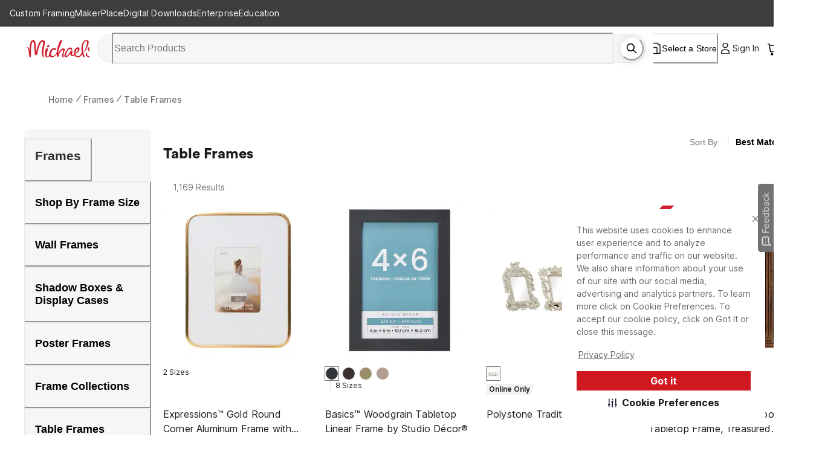

--- FILE ---
content_type: text/html; charset=utf-8
request_url: https://www.michaels.com/shop/frames/table-frames
body_size: 35232
content:
<!DOCTYPE html><html lang="en_US"><head><script type="text/javascript" defer src="//static.platform.michaels.com/POC/renew_home_store.js?v=1.0.6"></script><meta charSet="utf-8" data-next-head=""/><meta name="viewport" content="width=device-width, initial-scale=1.0,minimum-scale=1.0, maximum-scale=1.0, user-scalable=no" data-next-head=""/><link rel="dns-prefetch" href="https://imgs.michaels.com" crossorigin=""/><link rel="dns-prefetch" href="https://cdn.cookielaw.org" crossorigin=""/><link rel="dns-prefetch" href="https://akimages.shoplocal.com" crossorigin=""/><link rel="preconnect" href="https://static.platform.michaels.com" crossorigin=""/><link rel="preconnect" href="https://www.googletagmanager.com" crossorigin=""/><link rel="preload" as="font" href="https://static.platform.michaels.com/home-page/font/CircularXX-Thin.otf"/><style>
                .cc-banner * {
                  font-family: 'Inter', arial !important;
                  color: var(--Text-text-default, #1C1C1C) !important;
                }
                .cc-link * {
                  color: var(--Text-text-default, #1C1C1C) !important;
                  text-align: center !important;
                  /* Body/Body Bold */
                  font-family: Inter !important;
                  font-size: 16px !important;
                  font-style: normal !important;
                  font-weight: 700 !important;
                  line-height: 150% !important; /* 24px */
                  letter-spacing: 0.16px !important;
                }
                .cmp-body * {
                  font-family: 'Inter', arial !important;
                  color: #1C1C1C) !important;
                }
                .cc-btn   {
                  color: var(--Text-text-inverse, #FFF) !important;
                  text-align: center !important;
                  font-family: 'Inter', arial !important;
                  font-size: 16px !important;
                  font-weight: 700 !important;
                }  
                .cmp-body.cmp-multi-level .cmp-list-tile {
                  background-color:#FFF !important;
                  font-weight: 400 !important;
                  font-size: 12px !important;
                }
                .cmp-body.cmp-multi-level .cmp-list-tile-content h2 {
   
                   font-weight: 700 !important;
                   color: #1C1C1C) !important;
                }
                .cmp-body.cmp-multi-level .cmp-switch__status {
                   color: #1C1C1C) !important;
                   font-weight: 300 !important;
                } 
                .cmp-body.cmp-multi-level .cmp-details-view .cmp-details-header {
                   background-color:#FFF !important;
                } 
                .cmp-body.cmp-multi-level .cmp-accordion  {  
                   background-color:#FFF !important;
                } 
                 .cmp-body.cmp-multi-level .cmp-details-view .cmp-details-header {  
                   background-color:#FFF !important;
                } 
                 .cmp-body.cmp-multi-level .cmp-accordion__title { 
                   color: #1C1C1C) !important;
              } 
               .cmp-body.cmp-multi-level .cmp-accordion h2 {
                color: #1C1C1C) !important;
              }
                .cmp-body.cmp-multi-level .cmp-details-view .cmp-details-header h1 {
                  color: #1C1C1C) !important;
              }
                .cmp-body.cmp-multi-level .cmp-details-view .cmp-details-header {
                    color: #1C1C1C) !important;
              }
                 .cmp-tabs__desc, .cmp-first-party-cookie>p, .cmp-third-party-cookie>p {   
                  color: #1C1C1C) !important;
                  font-weight: 300 !important;
              }  
               .cmp-body.cmp-multi-level .cmp-details-view .cmp-details-header ul  {
                   font-weight: 400 !important;
                   color: #1C1C1C) !important;
               } 
                     .cmp-body.cmp-multi-level .cmp-accordion__sub-title a {
                   color: #1C1C1C)  !important;
               }  
               .cmp-body.cmp-multi-level .cmp-details-view .cmp-details-header>p:not(:last-child){
               font-weight: 400 !important;
               }  
               cmp-body.cmp-multi-level .cmp-list-tile-content p,{
               color: #1C1C1C) !important;
               } 
               .cmp-body .cmp-link-btn, .cmp-body.cmp-multi-level .cmp-link-btn{
                 color: #cf1820 !important;
               }
     
    
              </style><script>(function () {
                'use strict';
                function t() {
                  return 'xxxxxxxx-xxxx-4xxx-yxxx-xxxxxxxxxxxx'.replace(/[xy]/g, function (t) {
                    var e = (16 * Math.random()) | 0;
                    return ('x' === t ? e : (3 & e) | 8).toString(16);
                  });
                }
                function e(t) {
                  var e = Date.now() + 31104e6;
                  localStorage.setItem(
                    o,
                    JSON.stringify({ data: t, expires: e, priority: 2, userRelate: !1 })
                  ),
                    (document.cookie = ''
                      .concat(o, '=')
                      .concat(t, ';expires=')
                      .concat(new Date(e).toUTCString())
                      .concat(';path=/'));
                }
                var n, x, o;
                (o = 'MIK_uuid'),
                  (n = localStorage.getItem(o)),
                  (x = document.cookie.match(new RegExp(''.concat(o, '=(.*?);')))),
                  (n = n ? JSON.parse(n).data : null),
                  (x = x ? x[1] : null),
                  n || x || e(t()),
                  (x || n) && 36 === (null == (x = n = n || x) ? void 0 : x.length) ? e(n) : e(t());
              })();</script><script>window.dataLayer = window.dataLayer || [];</script><script async="" src="https://cdn-prod.securiti.ai/consent/cookie_banner/807f52e2-283e-436e-acba-4b4c2240b889/d69c4e5c-ec22-4b8a-b8d3-956d0e47d26a/google_consent_defaults.js"></script><script id="securiti-cookie-script" async="" src="https://cdn-prod.securiti.ai/consent/cookie-consent-sdk-loader.js" data-tenant-uuid="807f52e2-283e-436e-acba-4b4c2240b889" data-domain-uuid="d69c4e5c-ec22-4b8a-b8d3-956d0e47d26a" data-backend-url="https://app.securiti.ai" data-skip-css="false" defer=""></script><script id="securiti-auto-blocking-script" defer="" src="https://cdn-prod.securiti.ai/consent/auto_blocking/807f52e2-283e-436e-acba-4b4c2240b889/d69c4e5c-ec22-4b8a-b8d3-956d0e47d26a.js"></script><script src="https://cdn.optimizely.com/js/24389681160.js"></script><script>
              if ('scrollRestoration' in history) {
                history.scrollRestoration = 'manual';
              }
              if (!('IntersectionObserver' in window)) {
                var scriptIntersectionObserver = document.createElement('script');
                scriptIntersectionObserver.src =
                  'https://static.platform.michaels.com/google_js/intersection-observer.js';
                document.getElementsByTagName('head')[0].appendChild(scriptIntersectionObserver);
              }
                </script><script src="https://static.platform.michaels.com/common-files/production/frame_dependency_1.0.6_dll.js" type="text/javascript" defer=""></script><script src="https://static.platform.michaels.com/common-files/production/chakra_ui_1.0.6_dll.js" type="text/javascript" defer=""></script><script src="https://static.platform.michaels.com/common-files/production/tools_1.0.6_dll.js" type="text/javascript" defer=""></script><link rel="icon" href="https://static.platform.michaels.com/michaels-favicon.webp"/><link rel="preload" href="https://static.platform.michaels.com/_next/plp/static/2c-prd/_next/plp/ssr/_next/static/css/c263348a574141b1.css" as="style"/><link rel="stylesheet" href="https://static.platform.michaels.com/_next/plp/static/2c-prd/_next/plp/ssr/_next/static/css/c263348a574141b1.css" data-n-g=""/><link rel="preload" href="https://static.platform.michaels.com/_next/plp/static/2c-prd/_next/plp/ssr/_next/static/css/dd08fc7addf38f5c.css" as="style"/><link rel="stylesheet" href="https://static.platform.michaels.com/_next/plp/static/2c-prd/_next/plp/ssr/_next/static/css/dd08fc7addf38f5c.css" data-n-g=""/><link rel="preload" href="https://static.platform.michaels.com/_next/plp/static/2c-prd/_next/plp/ssr/_next/static/css/048993a6cee9df91.css" as="style"/><link rel="stylesheet" href="https://static.platform.michaels.com/_next/plp/static/2c-prd/_next/plp/ssr/_next/static/css/048993a6cee9df91.css" data-n-p=""/><noscript data-n-css=""></noscript><script defer="" nomodule="" src="https://static.platform.michaels.com/_next/plp/static/2c-prd/_next/plp/ssr/_next/static/chunks/polyfills-42372ed130431b0a.js"></script><script src="https://static.platform.michaels.com/_next/plp/static/2c-prd/_next/plp/ssr/_next/static/chunks/webpack-1236c21f7da88541.js" defer=""></script><script src="https://static.platform.michaels.com/_next/plp/static/2c-prd/_next/plp/ssr/_next/static/chunks/framework-97862ef36bc4065f.js" defer=""></script><script src="https://static.platform.michaels.com/_next/plp/static/2c-prd/_next/plp/ssr/_next/static/chunks/main-710951fa4660e3bc.js" defer=""></script><script src="https://static.platform.michaels.com/_next/plp/static/2c-prd/_next/plp/ssr/_next/static/chunks/mik-technology-8b3dfcc8ff468d74.js" defer=""></script><script src="https://static.platform.michaels.com/_next/plp/static/2c-prd/_next/plp/ssr/_next/static/chunks/chakra-ui-51962f8b-bd14e528944d3f92.js" defer=""></script><script src="https://static.platform.michaels.com/_next/plp/static/2c-prd/_next/plp/ssr/_next/static/chunks/chakra-ui-00833fa6-fc951dcbda798aa5.js" defer=""></script><script src="https://static.platform.michaels.com/_next/plp/static/2c-prd/_next/plp/ssr/_next/static/chunks/michaels-ssr-60a7dcac55d2280b.js" defer=""></script><script src="https://static.platform.michaels.com/_next/plp/static/2c-prd/_next/plp/ssr/_next/static/chunks/tools-8fdeaf7cd3169a9d.js" defer=""></script><script src="https://static.platform.michaels.com/_next/plp/static/2c-prd/_next/plp/ssr/_next/static/chunks/tabler-icon-3dca7d9cd57868ac.js" defer=""></script><script src="https://static.platform.michaels.com/_next/plp/static/2c-prd/_next/plp/ssr/_next/static/chunks/pages/_app-d8d4617afb5a71ff.js" defer=""></script><script src="https://static.platform.michaels.com/_next/plp/static/2c-prd/_next/plp/ssr/_next/static/chunks/7e42aecb-94f8c450c54b9556.js" defer=""></script><script src="https://static.platform.michaels.com/_next/plp/static/2c-prd/_next/plp/ssr/_next/static/chunks/6f8b467b-7581cba76fe15e4b.js" defer=""></script><script src="https://static.platform.michaels.com/_next/plp/static/2c-prd/_next/plp/ssr/_next/static/chunks/a157e37d-66a562dbaa13a358.js" defer=""></script><script src="https://static.platform.michaels.com/_next/plp/static/2c-prd/_next/plp/ssr/_next/static/chunks/1287-a0602ce752f10eb8.js" defer=""></script><script src="https://static.platform.michaels.com/_next/plp/static/2c-prd/_next/plp/ssr/_next/static/chunks/2412-25384c04f5bed6ef.js" defer=""></script><script src="https://static.platform.michaels.com/_next/plp/static/2c-prd/_next/plp/ssr/_next/static/chunks/1334-647cadc0a6106d9f.js" defer=""></script><script src="https://static.platform.michaels.com/_next/plp/static/2c-prd/_next/plp/ssr/_next/static/chunks/pages/shop/LSB3DcategoryPathRSB-4094f24fdc6b3444.js" defer=""></script><script src="https://static.platform.michaels.com/_next/plp/static/2c-prd/_next/plp/ssr/_next/static/plp-ssr-2025.12.29.57801-release-v3.24-061ce31/_buildManifest.js" defer=""></script><script src="https://static.platform.michaels.com/_next/plp/static/2c-prd/_next/plp/ssr/_next/static/plp-ssr-2025.12.29.57801-release-v3.24-061ce31/_ssgManifest.js" defer=""></script><style data-emotion="css "></style>
<script>(window.BOOMR_mq=window.BOOMR_mq||[]).push(["addVar",{"rua.upush":"false","rua.cpush":"true","rua.upre":"false","rua.cpre":"true","rua.uprl":"false","rua.cprl":"false","rua.cprf":"false","rua.trans":"SJ-520add1b-32c8-4c11-b9b3-da1d78fa9dbf","rua.cook":"false","rua.ims":"false","rua.ufprl":"false","rua.cfprl":"false","rua.isuxp":"false","rua.texp":"norulematch","rua.ceh":"false","rua.ueh":"false","rua.ieh.st":"0"}]);</script>
                              <script>!function(e){var n="https://s.go-mpulse.net/boomerang/";if("False"=="True")e.BOOMR_config=e.BOOMR_config||{},e.BOOMR_config.PageParams=e.BOOMR_config.PageParams||{},e.BOOMR_config.PageParams.pci=!0,n="https://s2.go-mpulse.net/boomerang/";if(window.BOOMR_API_key="GTC4Y-TZCSF-BEJTK-A6MFK-4SSZL",function(){function e(){if(!r){var e=document.createElement("script");e.id="boomr-scr-as",e.src=window.BOOMR.url,e.async=!0,o.appendChild(e),r=!0}}function t(e){r=!0;var n,t,a,i,d=document,O=window;if(window.BOOMR.snippetMethod=e?"if":"i",t=function(e,n){var t=d.createElement("script");t.id=n||"boomr-if-as",t.src=window.BOOMR.url,BOOMR_lstart=(new Date).getTime(),e=e||d.body,e.appendChild(t)},!window.addEventListener&&window.attachEvent&&navigator.userAgent.match(/MSIE [67]\./))return window.BOOMR.snippetMethod="s",void t(o,"boomr-async");a=document.createElement("IFRAME"),a.src="about:blank",a.title="",a.role="presentation",a.loading="eager",i=(a.frameElement||a).style,i.width=0,i.height=0,i.border=0,i.display="none",o.appendChild(a);try{O=a.contentWindow,d=O.document.open()}catch(_){n=document.domain,a.src="javascript:var d=document.open();d.domain='"+n+"';void 0;",O=a.contentWindow,d=O.document.open()}if(n)d._boomrl=function(){this.domain=n,t()},d.write("<bo"+"dy onload='document._boomrl();'>");else if(O._boomrl=function(){t()},O.addEventListener)O.addEventListener("load",O._boomrl,!1);else if(O.attachEvent)O.attachEvent("onload",O._boomrl);d.close()}function a(e){window.BOOMR_onload=e&&e.timeStamp||(new Date).getTime()}if(!window.BOOMR||!window.BOOMR.version&&!window.BOOMR.snippetExecuted){window.BOOMR=window.BOOMR||{},window.BOOMR.snippetStart=(new Date).getTime(),window.BOOMR.snippetExecuted=!0,window.BOOMR.snippetVersion=14,window.BOOMR.url=n+"GTC4Y-TZCSF-BEJTK-A6MFK-4SSZL";var i=document.currentScript||document.getElementsByTagName("script")[0],o=i.parentNode,r=!1,d=document.createElement("link");if(d.relList&&"function"==typeof d.relList.supports&&d.relList.supports("preload")&&"as"in d)window.BOOMR.snippetMethod="p",d.href=window.BOOMR.url,d.rel="preload",d.as="script",d.addEventListener("load",e),d.addEventListener("error",function(){t(!0)}),setTimeout(function(){if(!r)t(!0)},3e3),BOOMR_lstart=(new Date).getTime(),o.appendChild(d);else t(!1);if(window.addEventListener)window.addEventListener("load",a,!1);else if(window.attachEvent)window.attachEvent("onload",a)}}(),"".length>0)if(e&&"performance"in e&&e.performance&&"function"==typeof e.performance.setResourceTimingBufferSize)e.performance.setResourceTimingBufferSize();!function(){if(BOOMR=e.BOOMR||{},BOOMR.plugins=BOOMR.plugins||{},!BOOMR.plugins.AK){var n="true"=="true"?1:0,t="",a="aoikgzixibzb62lviyqq-f-0281c346f-clientnsv4-s.akamaihd.net",i="false"=="true"?2:1,o={"ak.v":"39","ak.cp":"1803674","ak.ai":parseInt("287935",10),"ak.ol":"0","ak.cr":8,"ak.ipv":4,"ak.proto":"h2","ak.rid":"dbf9cc6","ak.r":42221,"ak.a2":n,"ak.m":"a","ak.n":"essl","ak.bpcip":"3.144.163.0","ak.cport":53736,"ak.gh":"23.64.113.31","ak.quicv":"","ak.tlsv":"tls1.3","ak.0rtt":"","ak.0rtt.ed":"","ak.csrc":"-","ak.acc":"","ak.t":"1769293345","ak.ak":"hOBiQwZUYzCg5VSAfCLimQ==//5Zztkt/njJ8rcyKfvhhkuItTmdVLTXqIgJmutlUsktLQO63l0nfAkojf820EOXvGExyoepJC4UeD2lQm+p6ztEn6OtyffMlQEiUGLmMPkXWeojVIofx8Aso5+ibhHbKHIn9kx2LpmUN0W100mTVdx4+LRg8eahhv6nw7vwkS25ZGpU/xX+dvscKpilpIDuj9YMYDcv6EJQW1WnGSlXLm34CrYvhSoaPWlg4/vacahxLbD0o/Jb7ei/BT0C/MYMepaK96oh3doyS7gvtNc4U4vyrZYJ+8sPzV3Fk/ie90b0EZ2DdPxO9mykKqPBhBCqvELeuS7IID8grLY+kwCPu5w3FQ5hl3pKUmKtyB8bkQrSUD2yaxdk/gyDCpS0MjJMBfkMKY6r3F62/Qhwnbj+5X7DPO+oAh6KPGbUZuKL36Q=","ak.pv":"558","ak.dpoabenc":"","ak.tf":i};if(""!==t)o["ak.ruds"]=t;var r={i:!1,av:function(n){var t="http.initiator";if(n&&(!n[t]||"spa_hard"===n[t]))o["ak.feo"]=void 0!==e.aFeoApplied?1:0,BOOMR.addVar(o)},rv:function(){var e=["ak.bpcip","ak.cport","ak.cr","ak.csrc","ak.gh","ak.ipv","ak.m","ak.n","ak.ol","ak.proto","ak.quicv","ak.tlsv","ak.0rtt","ak.0rtt.ed","ak.r","ak.acc","ak.t","ak.tf"];BOOMR.removeVar(e)}};BOOMR.plugins.AK={akVars:o,akDNSPreFetchDomain:a,init:function(){if(!r.i){var e=BOOMR.subscribe;e("before_beacon",r.av,null,null),e("onbeacon",r.rv,null,null),r.i=!0}return this},is_complete:function(){return!0}}}}()}(window);</script></head><body><noscript><iframe src="https://www.googletagmanager.com/ns.html?id=GTM-KWJFD3C"
            height="0" width="0" style="display:none;visibility:hidden"></iframe></noscript><div id="__next"><style data-emotion="css-global mi0v1k">:host,:root,[data-theme]{--chakra-ring-inset:var(--chakra-empty,/*!*/ /*!*/);--chakra-ring-offset-width:0px;--chakra-ring-offset-color:#fff;--chakra-ring-color:rgba(66, 153, 225, 0.6);--chakra-ring-offset-shadow:0 0 #0000;--chakra-ring-shadow:0 0 #0000;--chakra-space-x-reverse:0;--chakra-space-y-reverse:0;--chakra-colors-transparent:transparent;--chakra-colors-current:currentColor;--chakra-colors-black:#000000;--chakra-colors-white:#FFFFFF;--chakra-colors-whiteAlpha-50:rgba(255, 255, 255, 0.04);--chakra-colors-whiteAlpha-100:rgba(255, 255, 255, 0.06);--chakra-colors-whiteAlpha-200:rgba(255, 255, 255, 0.08);--chakra-colors-whiteAlpha-300:rgba(255, 255, 255, 0.16);--chakra-colors-whiteAlpha-400:rgba(255, 255, 255, 0.24);--chakra-colors-whiteAlpha-500:rgba(255, 255, 255, 0.36);--chakra-colors-whiteAlpha-600:rgba(255, 255, 255, 0.48);--chakra-colors-whiteAlpha-700:rgba(255, 255, 255, 0.64);--chakra-colors-whiteAlpha-800:rgba(255, 255, 255, 0.80);--chakra-colors-whiteAlpha-900:rgba(255, 255, 255, 0.92);--chakra-colors-blackAlpha-50:rgba(0, 0, 0, 0.04);--chakra-colors-blackAlpha-100:rgba(0, 0, 0, 0.06);--chakra-colors-blackAlpha-200:rgba(0, 0, 0, 0.08);--chakra-colors-blackAlpha-300:rgba(0, 0, 0, 0.16);--chakra-colors-blackAlpha-400:rgba(0, 0, 0, 0.24);--chakra-colors-blackAlpha-500:rgba(0, 0, 0, 0.36);--chakra-colors-blackAlpha-600:rgba(0, 0, 0, 0.48);--chakra-colors-blackAlpha-700:rgba(0, 0, 0, 0.64);--chakra-colors-blackAlpha-800:rgba(0, 0, 0, 0.80);--chakra-colors-blackAlpha-900:rgba(0, 0, 0, 0.92);--chakra-colors-gray-0:#FFFFFF;--chakra-colors-gray-25:#FBFBFB;--chakra-colors-gray-50:#F6F6F6;--chakra-colors-gray-100:#F2F2F2;--chakra-colors-gray-200:#EAEAEA;--chakra-colors-gray-250:#E1E1E1;--chakra-colors-gray-300:#CDCDCD;--chakra-colors-gray-400:#AEAEAE;--chakra-colors-gray-500:#909090;--chakra-colors-gray-600:#757575;--chakra-colors-gray-700:#5F5F5F;--chakra-colors-gray-800:#454545;--chakra-colors-gray-900:#303030;--chakra-colors-gray-1000:#1B1B1B;--chakra-colors-gray-1100:#000000;--chakra-colors-red-50:#FFF5F5;--chakra-colors-red-100:#FED7D7;--chakra-colors-red-200:#FEB2B2;--chakra-colors-red-300:#FC8181;--chakra-colors-red-400:#F56565;--chakra-colors-red-500:#E53E3E;--chakra-colors-red-600:#C53030;--chakra-colors-red-700:#9B2C2C;--chakra-colors-red-800:#822727;--chakra-colors-red-900:#63171B;--chakra-colors-orange-50:#FFFAF0;--chakra-colors-orange-100:#FEEBC8;--chakra-colors-orange-200:#FBD38D;--chakra-colors-orange-300:#F6AD55;--chakra-colors-orange-400:#ED8936;--chakra-colors-orange-500:#DD6B20;--chakra-colors-orange-600:#C05621;--chakra-colors-orange-700:#9C4221;--chakra-colors-orange-800:#7B341E;--chakra-colors-orange-900:#652B19;--chakra-colors-yellow-50:#FFFFF0;--chakra-colors-yellow-100:#FFF2DF;--chakra-colors-yellow-200:#F9E4BD;--chakra-colors-yellow-300:#F3CD85;--chakra-colors-yellow-400:#EFBC5C;--chakra-colors-yellow-500:#EBAB33;--chakra-colors-yellow-600:#CF8E14;--chakra-colors-yellow-700:#975A16;--chakra-colors-yellow-800:#744210;--chakra-colors-yellow-900:#5F370E;--chakra-colors-green-50:#F0FFF4;--chakra-colors-green-100:#E9F5F3;--chakra-colors-green-200:#BDE4DF;--chakra-colors-green-300:#7DCAC0;--chakra-colors-green-400:#4FB7AA;--chakra-colors-green-500:#009783;--chakra-colors-green-600:#007162;--chakra-colors-green-700:#276749;--chakra-colors-green-800:#22543D;--chakra-colors-green-900:#1C4532;--chakra-colors-teal-50:#E6FFFA;--chakra-colors-teal-100:#B2F5EA;--chakra-colors-teal-200:#81E6D9;--chakra-colors-teal-300:#4FD1C5;--chakra-colors-teal-400:#38B2AC;--chakra-colors-teal-500:#319795;--chakra-colors-teal-600:#2C7A7B;--chakra-colors-teal-700:#285E61;--chakra-colors-teal-800:#234E52;--chakra-colors-teal-900:#1D4044;--chakra-colors-blue-50:#ebf8ff;--chakra-colors-blue-100:#EBF5FC;--chakra-colors-blue-200:#D1E8F8;--chakra-colors-blue-300:#8CC0E1;--chakra-colors-blue-400:#4C9DCF;--chakra-colors-blue-500:#0475BC;--chakra-colors-blue-600:#024F7F;--chakra-colors-blue-700:#2c5282;--chakra-colors-blue-800:#2a4365;--chakra-colors-blue-900:#1A365D;--chakra-colors-cyan-50:#EDFDFD;--chakra-colors-cyan-100:#C4F1F9;--chakra-colors-cyan-200:#9DECF9;--chakra-colors-cyan-300:#76E4F7;--chakra-colors-cyan-400:#0BC5EA;--chakra-colors-cyan-500:#00B5D8;--chakra-colors-cyan-600:#00A3C4;--chakra-colors-cyan-700:#0987A0;--chakra-colors-cyan-800:#086F83;--chakra-colors-cyan-900:#065666;--chakra-colors-purple-50:#FAF5FF;--chakra-colors-purple-100:#E9EAF2;--chakra-colors-purple-200:#CFD1E4;--chakra-colors-purple-300:#A3A8CB;--chakra-colors-purple-400:#7E84B7;--chakra-colors-purple-500:#444E97;--chakra-colors-purple-600:#2C3261;--chakra-colors-purple-700:#553C9A;--chakra-colors-purple-800:#44337A;--chakra-colors-purple-900:#322659;--chakra-colors-pink-50:#FFF5F7;--chakra-colors-pink-100:#FED7E2;--chakra-colors-pink-200:#FBB6CE;--chakra-colors-pink-300:#F687B3;--chakra-colors-pink-400:#ED64A6;--chakra-colors-pink-500:#D53F8C;--chakra-colors-pink-600:#B83280;--chakra-colors-pink-700:#97266D;--chakra-colors-pink-800:#702459;--chakra-colors-pink-900:#521B41;--chakra-colors-linkedin-50:#E8F4F9;--chakra-colors-linkedin-100:#CFEDFB;--chakra-colors-linkedin-200:#9BDAF3;--chakra-colors-linkedin-300:#68C7EC;--chakra-colors-linkedin-400:#34B3E4;--chakra-colors-linkedin-500:#00A0DC;--chakra-colors-linkedin-600:#008CC9;--chakra-colors-linkedin-700:#0077B5;--chakra-colors-linkedin-800:#005E93;--chakra-colors-linkedin-900:#004471;--chakra-colors-facebook-50:#E8F4F9;--chakra-colors-facebook-100:#D9DEE9;--chakra-colors-facebook-200:#B7C2DA;--chakra-colors-facebook-300:#6482C0;--chakra-colors-facebook-400:#4267B2;--chakra-colors-facebook-500:#385898;--chakra-colors-facebook-600:#314E89;--chakra-colors-facebook-700:#29487D;--chakra-colors-facebook-800:#223B67;--chakra-colors-facebook-900:#1E355B;--chakra-colors-messenger-50:#D0E6FF;--chakra-colors-messenger-100:#B9DAFF;--chakra-colors-messenger-200:#A2CDFF;--chakra-colors-messenger-300:#7AB8FF;--chakra-colors-messenger-400:#2E90FF;--chakra-colors-messenger-500:#0078FF;--chakra-colors-messenger-600:#0063D1;--chakra-colors-messenger-700:#0052AC;--chakra-colors-messenger-800:#003C7E;--chakra-colors-messenger-900:#002C5C;--chakra-colors-whatsapp-50:#dffeec;--chakra-colors-whatsapp-100:#b9f5d0;--chakra-colors-whatsapp-200:#90edb3;--chakra-colors-whatsapp-300:#65e495;--chakra-colors-whatsapp-400:#3cdd78;--chakra-colors-whatsapp-500:#22c35e;--chakra-colors-whatsapp-600:#179848;--chakra-colors-whatsapp-700:#0c6c33;--chakra-colors-whatsapp-800:#01421c;--chakra-colors-whatsapp-900:#001803;--chakra-colors-twitter-50:#E5F4FD;--chakra-colors-twitter-100:#C8E9FB;--chakra-colors-twitter-200:#A8DCFA;--chakra-colors-twitter-300:#83CDF7;--chakra-colors-twitter-400:#57BBF5;--chakra-colors-twitter-500:#1DA1F2;--chakra-colors-twitter-600:#1A94DA;--chakra-colors-twitter-700:#1681BF;--chakra-colors-twitter-800:#136B9E;--chakra-colors-twitter-900:#0D4D71;--chakra-colors-telegram-50:#E3F2F9;--chakra-colors-telegram-100:#C5E4F3;--chakra-colors-telegram-200:#A2D4EC;--chakra-colors-telegram-300:#7AC1E4;--chakra-colors-telegram-400:#47A9DA;--chakra-colors-telegram-500:#0088CC;--chakra-colors-telegram-600:#007AB8;--chakra-colors-telegram-700:#006BA1;--chakra-colors-telegram-800:#005885;--chakra-colors-telegram-900:#003F5E;--chakra-colors-primary-default:#CF1F2E;--chakra-colors-secondary-1:#ED7064;--chakra-colors-secondary-2:#EBAB33;--chakra-colors-secondary-3:#009783;--chakra-colors-secondary-4:#0475BC;--chakra-colors-secondary-default:#1B1B1B;--chakra-colors-tertiary-1:#F8D2CB;--chakra-colors-tertiary-2:#FFF2DF;--chakra-colors-tertiary-3:#C5E4C8;--chakra-colors-tertiary-4:#D1E8F8;--chakra-colors-semantics-default:#1B1B1B;--chakra-colors-semantics-link-light:#EFF7FB;--chakra-colors-semantics-link:#0475BC;--chakra-colors-semantics-error-light:#FEF5F8;--chakra-colors-semantics-error:#EB003B;--chakra-colors-semantics-success-light:#ECF6F4;--chakra-colors-semantics-success:#00856D;--chakra-colors-semantics-success-dark:#006A57;--chakra-colors-semantics-info-light:#F3F3F3;--chakra-colors-semantics-info:#757575;--chakra-colors-semantics-info-dark:#454545;--chakra-colors-semantics-warning-light:#F8F3EC;--chakra-colors-semantics-warning:#A85D00;--chakra-colors-semantics-disabled:#CDCDCD;--chakra-colors-overlay-dark-bg:rgba(27, 27, 27, 0.75);--chakra-colors-peach-100:#FEF1EF;--chakra-colors-peach-200:#FFD8D5;--chakra-colors-peach-300:#FEB1AD;--chakra-colors-peach-400:#F18D83;--chakra-colors-peach-500:#ED7064;--chakra-colors-peach-600:#BF4D47;--chakra-borders-none:0;--chakra-borders-1px:1px solid;--chakra-borders-2px:2px solid;--chakra-borders-4px:4px solid;--chakra-borders-8px:8px solid;--chakra-fonts-heading:"ibm-plex-serif",'Georgia','Cambria','"Times New Roman"','Times','serif';--chakra-fonts-body:"Inter",-apple-system,BlinkMacSystemFont,"Segoe UI",Helvetica,Arial,sans-serif,"Apple Color Emoji","Segoe UI Emoji","Segoe UI Symbol";--chakra-fonts-mono:SFMono-Regular,Menlo,Monaco,Consolas,"Liberation Mono","Courier New",monospace;--chakra-fontSizes-3xs:0.5rem;--chakra-fontSizes-2xs:0.625rem;--chakra-fontSizes-xs:0.75rem;--chakra-fontSizes-sm:0.875rem;--chakra-fontSizes-md:1rem;--chakra-fontSizes-lg:1.25rem;--chakra-fontSizes-xl:1.5rem;--chakra-fontSizes-2xl:2rem;--chakra-fontSizes-3xl:2.25rem;--chakra-fontSizes-4xl:2.5rem;--chakra-fontSizes-5xl:3rem;--chakra-fontSizes-6xl:5rem;--chakra-fontSizes-7xl:4.5rem;--chakra-fontSizes-8xl:6rem;--chakra-fontSizes-9xl:8rem;--chakra-fontWeights-hairline:100;--chakra-fontWeights-thin:200;--chakra-fontWeights-light:300;--chakra-fontWeights-normal:400;--chakra-fontWeights-medium:500;--chakra-fontWeights-semibold:600;--chakra-fontWeights-bold:700;--chakra-fontWeights-extrabold:800;--chakra-fontWeights-black:900;--chakra-letterSpacings-tighter:-0.05em;--chakra-letterSpacings-tight:-0.025em;--chakra-letterSpacings-normal:0;--chakra-letterSpacings-wide:0.025em;--chakra-letterSpacings-wider:0.05em;--chakra-letterSpacings-widest:0.1em;--chakra-lineHeights-3:.75rem;--chakra-lineHeights-4:1rem;--chakra-lineHeights-5:1.25rem;--chakra-lineHeights-6:1.5rem;--chakra-lineHeights-7:1.75rem;--chakra-lineHeights-8:2rem;--chakra-lineHeights-9:2.25rem;--chakra-lineHeights-10:2.5rem;--chakra-lineHeights-11:2.75rem;--chakra-lineHeights-12:3rem;--chakra-lineHeights-14:3.5rem;--chakra-lineHeights-16:4rem;--chakra-lineHeights-17:4.5rem;--chakra-lineHeights-normal:normal;--chakra-lineHeights-none:1;--chakra-lineHeights-shorter:1.25;--chakra-lineHeights-short:1.375;--chakra-lineHeights-base:1.5;--chakra-lineHeights-tall:1.625;--chakra-lineHeights-taller:2;--chakra-radii-none:0;--chakra-radii-sm:0.125rem;--chakra-radii-base:0.25rem;--chakra-radii-md:0.375rem;--chakra-radii-lg:0.5rem;--chakra-radii-xl:0.75rem;--chakra-radii-2xl:1rem;--chakra-radii-3xl:1.5rem;--chakra-radii-full:9999px;--chakra-space-1:0.25rem;--chakra-space-2:0.5rem;--chakra-space-3:0.75rem;--chakra-space-4:1rem;--chakra-space-5:1.25rem;--chakra-space-6:1.5rem;--chakra-space-7:1.75rem;--chakra-space-8:2rem;--chakra-space-9:2.25rem;--chakra-space-10:2.5rem;--chakra-space-12:3rem;--chakra-space-14:3.5rem;--chakra-space-16:4rem;--chakra-space-20:5rem;--chakra-space-24:6rem;--chakra-space-28:7rem;--chakra-space-32:8rem;--chakra-space-36:9rem;--chakra-space-40:10rem;--chakra-space-44:11rem;--chakra-space-48:12rem;--chakra-space-52:13rem;--chakra-space-56:14rem;--chakra-space-60:15rem;--chakra-space-64:16rem;--chakra-space-72:18rem;--chakra-space-80:20rem;--chakra-space-96:24rem;--chakra-space-px:1px;--chakra-space-0-5:0.125rem;--chakra-space-1-5:0.375rem;--chakra-space-2-5:0.625rem;--chakra-space-3-5:0.875rem;--chakra-shadows-xs:0 0 0 1px rgba(0, 0, 0, 0.05);--chakra-shadows-sm:0 1px 2px 0 rgba(0, 0, 0, 0.05);--chakra-shadows-base:0 1px 3px 0 rgba(0, 0, 0, 0.1),0 1px 2px 0 rgba(0, 0, 0, 0.06);--chakra-shadows-md:0 4px 6px -1px rgba(0, 0, 0, 0.1),0 2px 4px -1px rgba(0, 0, 0, 0.06);--chakra-shadows-lg:0 10px 15px -3px rgba(0, 0, 0, 0.1),0 4px 6px -2px rgba(0, 0, 0, 0.05);--chakra-shadows-xl:0 20px 25px -5px rgba(0, 0, 0, 0.1),0 10px 10px -5px rgba(0, 0, 0, 0.04);--chakra-shadows-2xl:0 25px 50px -12px rgba(0, 0, 0, 0.25);--chakra-shadows-outline:0 0 0 3px rgba(66, 153, 225, 0.6);--chakra-shadows-inner:inset 0 2px 4px 0 rgba(0,0,0,0.06);--chakra-shadows-none:none;--chakra-shadows-dark-lg:rgba(0, 0, 0, 0.1) 0px 0px 0px 1px,rgba(0, 0, 0, 0.2) 0px 5px 10px,rgba(0, 0, 0, 0.4) 0px 15px 40px;--chakra-sizes-1:0.25rem;--chakra-sizes-2:0.5rem;--chakra-sizes-3:0.75rem;--chakra-sizes-4:1rem;--chakra-sizes-5:1.25rem;--chakra-sizes-6:1.5rem;--chakra-sizes-7:1.75rem;--chakra-sizes-8:2rem;--chakra-sizes-9:2.25rem;--chakra-sizes-10:2.5rem;--chakra-sizes-12:3rem;--chakra-sizes-14:3.5rem;--chakra-sizes-16:4rem;--chakra-sizes-20:5rem;--chakra-sizes-24:6rem;--chakra-sizes-28:7rem;--chakra-sizes-32:8rem;--chakra-sizes-36:9rem;--chakra-sizes-40:10rem;--chakra-sizes-44:11rem;--chakra-sizes-48:12rem;--chakra-sizes-52:13rem;--chakra-sizes-56:14rem;--chakra-sizes-60:15rem;--chakra-sizes-64:16rem;--chakra-sizes-72:18rem;--chakra-sizes-80:20rem;--chakra-sizes-96:24rem;--chakra-sizes-px:1px;--chakra-sizes-0-5:0.125rem;--chakra-sizes-1-5:0.375rem;--chakra-sizes-2-5:0.625rem;--chakra-sizes-3-5:0.875rem;--chakra-sizes-max:max-content;--chakra-sizes-min:min-content;--chakra-sizes-full:100%;--chakra-sizes-3xs:14rem;--chakra-sizes-2xs:16rem;--chakra-sizes-xs:20rem;--chakra-sizes-sm:24rem;--chakra-sizes-md:28rem;--chakra-sizes-lg:32rem;--chakra-sizes-xl:36rem;--chakra-sizes-2xl:42rem;--chakra-sizes-3xl:48rem;--chakra-sizes-4xl:56rem;--chakra-sizes-5xl:64rem;--chakra-sizes-6xl:72rem;--chakra-sizes-7xl:80rem;--chakra-sizes-8xl:90rem;--chakra-sizes-prose:60ch;--chakra-sizes-container-sm:640px;--chakra-sizes-container-md:768px;--chakra-sizes-container-lg:1024px;--chakra-sizes-container-xl:1280px;--chakra-zIndices-hide:-1;--chakra-zIndices-auto:auto;--chakra-zIndices-base:0;--chakra-zIndices-docked:10;--chakra-zIndices-dropdown:1000;--chakra-zIndices-sticky:1100;--chakra-zIndices-banner:1200;--chakra-zIndices-overlay:1300;--chakra-zIndices-modal:1400;--chakra-zIndices-popover:1500;--chakra-zIndices-skipLink:1600;--chakra-zIndices-toast:1700;--chakra-zIndices-tooltip:1800;--chakra-transition-property-common:background-color,border-color,color,fill,stroke,opacity,box-shadow,transform;--chakra-transition-property-colors:background-color,border-color,color,fill,stroke;--chakra-transition-property-dimensions:width,height;--chakra-transition-property-position:left,right,top,bottom;--chakra-transition-property-background:background-color,background-image,background-position;--chakra-transition-easing-ease-in:cubic-bezier(0.4, 0, 1, 1);--chakra-transition-easing-ease-out:cubic-bezier(0, 0, 0.2, 1);--chakra-transition-easing-ease-in-out:cubic-bezier(0.4, 0, 0.2, 1);--chakra-transition-duration-ultra-fast:50ms;--chakra-transition-duration-faster:100ms;--chakra-transition-duration-fast:150ms;--chakra-transition-duration-normal:200ms;--chakra-transition-duration-slow:300ms;--chakra-transition-duration-slower:400ms;--chakra-transition-duration-ultra-slow:500ms;--chakra-blur-none:0;--chakra-blur-sm:4px;--chakra-blur-base:8px;--chakra-blur-md:12px;--chakra-blur-lg:16px;--chakra-blur-xl:24px;--chakra-blur-2xl:40px;--chakra-blur-3xl:64px;--chakra-breakpoints-base:0em;--chakra-breakpoints-sm:375px;--chakra-breakpoints-md:640px;--chakra-breakpoints-lg:1024px;--chakra-breakpoints-xl:1440px;--chakra-breakpoints-2xl:96em;}.chakra-ui-light :host:not([data-theme]),.chakra-ui-light :root:not([data-theme]),.chakra-ui-light [data-theme]:not([data-theme]),[data-theme=light] :host:not([data-theme]),[data-theme=light] :root:not([data-theme]),[data-theme=light] [data-theme]:not([data-theme]),:host[data-theme=light],:root[data-theme=light],[data-theme][data-theme=light]{--chakra-colors-chakra-body-text:var(--chakra-colors-gray-800);--chakra-colors-chakra-body-bg:var(--chakra-colors-white);--chakra-colors-chakra-border-color:var(--chakra-colors-gray-200);--chakra-colors-chakra-inverse-text:var(--chakra-colors-white);--chakra-colors-chakra-subtle-bg:var(--chakra-colors-gray-100);--chakra-colors-chakra-subtle-text:var(--chakra-colors-gray-600);--chakra-colors-chakra-placeholder-color:var(--chakra-colors-gray-500);}.chakra-ui-dark :host:not([data-theme]),.chakra-ui-dark :root:not([data-theme]),.chakra-ui-dark [data-theme]:not([data-theme]),[data-theme=dark] :host:not([data-theme]),[data-theme=dark] :root:not([data-theme]),[data-theme=dark] [data-theme]:not([data-theme]),:host[data-theme=dark],:root[data-theme=dark],[data-theme][data-theme=dark]{--chakra-colors-chakra-body-text:var(--chakra-colors-whiteAlpha-900);--chakra-colors-chakra-body-bg:var(--chakra-colors-gray-800);--chakra-colors-chakra-border-color:var(--chakra-colors-whiteAlpha-300);--chakra-colors-chakra-inverse-text:var(--chakra-colors-gray-800);--chakra-colors-chakra-subtle-bg:var(--chakra-colors-gray-700);--chakra-colors-chakra-subtle-text:var(--chakra-colors-gray-400);--chakra-colors-chakra-placeholder-color:var(--chakra-colors-whiteAlpha-400);}</style><style data-emotion="css-global fubdgu">html{line-height:1.5;-webkit-text-size-adjust:100%;font-family:system-ui,sans-serif;-webkit-font-smoothing:antialiased;text-rendering:optimizeLegibility;-moz-osx-font-smoothing:grayscale;touch-action:manipulation;}body{position:relative;min-height:100%;margin:0;font-feature-settings:"kern";}:where(*, *::before, *::after){border-width:0;border-style:solid;box-sizing:border-box;word-wrap:break-word;}main{display:block;}hr{border-top-width:1px;box-sizing:content-box;height:0;overflow:visible;}:where(pre, code, kbd,samp){font-family:SFMono-Regular,Menlo,Monaco,Consolas,monospace;font-size:1em;}a{background-color:transparent;color:inherit;-webkit-text-decoration:inherit;text-decoration:inherit;}abbr[title]{border-bottom:none;-webkit-text-decoration:underline;text-decoration:underline;-webkit-text-decoration:underline dotted;-webkit-text-decoration:underline dotted;text-decoration:underline dotted;}:where(b, strong){font-weight:bold;}small{font-size:80%;}:where(sub,sup){font-size:75%;line-height:0;position:relative;vertical-align:baseline;}sub{bottom:-0.25em;}sup{top:-0.5em;}img{border-style:none;}:where(button, input, optgroup, select, textarea){font-family:inherit;font-size:100%;line-height:1.15;margin:0;}:where(button, input){overflow:visible;}:where(button, select){text-transform:none;}:where(
          button::-moz-focus-inner,
          [type="button"]::-moz-focus-inner,
          [type="reset"]::-moz-focus-inner,
          [type="submit"]::-moz-focus-inner
        ){border-style:none;padding:0;}fieldset{padding:0.35em 0.75em 0.625em;}legend{box-sizing:border-box;color:inherit;display:table;max-width:100%;padding:0;white-space:normal;}progress{vertical-align:baseline;}textarea{overflow:auto;}:where([type="checkbox"], [type="radio"]){box-sizing:border-box;padding:0;}input[type="number"]::-webkit-inner-spin-button,input[type="number"]::-webkit-outer-spin-button{-webkit-appearance:none!important;}input[type="number"]{-moz-appearance:textfield;}input[type="search"]{-webkit-appearance:textfield;outline-offset:-2px;}input[type="search"]::-webkit-search-decoration{-webkit-appearance:none!important;}::-webkit-file-upload-button{-webkit-appearance:button;font:inherit;}details{display:block;}summary{display:-webkit-box;display:-webkit-list-item;display:-ms-list-itembox;display:list-item;}template{display:none;}[hidden]{display:none!important;}:where(
          blockquote,
          dl,
          dd,
          h1,
          h2,
          h3,
          h4,
          h5,
          h6,
          hr,
          figure,
          p,
          pre
        ){margin:0;}button{background:transparent;padding:0;}fieldset{margin:0;padding:0;}:where(ol, ul){margin:0;padding:0;}textarea{resize:vertical;}:where(button, [role="button"]){cursor:pointer;}button::-moz-focus-inner{border:0!important;}table{border-collapse:collapse;}:where(h1, h2, h3, h4, h5, h6){font-size:inherit;font-weight:inherit;}:where(button, input, optgroup, select, textarea){padding:0;line-height:inherit;color:inherit;}:where(img, svg, video, canvas, audio, iframe, embed, object){display:block;}:where(img, video){max-width:100%;height:auto;}[data-js-focus-visible] :focus:not([data-focus-visible-added]):not(
          [data-focus-visible-disabled]
        ){outline:none;box-shadow:none;}select::-ms-expand{display:none;}:root,:host{--chakra-vh:100vh;}@supports (height: -webkit-fill-available){:root,:host{--chakra-vh:-webkit-fill-available;}}@supports (height: -moz-fill-available){:root,:host{--chakra-vh:-moz-fill-available;}}@supports (height: 100dvh){:root,:host{--chakra-vh:100dvh;}}</style><style data-emotion="css-global lbum3z">body{font-family:var(--chakra-fonts-body);color:var(--chakra-colors-semantics-default);background:var(--chakra-colors-chakra-body-bg);transition-property:background-color;transition-duration:var(--chakra-transition-duration-normal);line-height:var(--chakra-lineHeights-base);font-size:var(--chakra-fontSizes-md);font-weight:var(--chakra-fontWeights-normal);}*::-webkit-input-placeholder{color:var(--chakra-colors-chakra-placeholder-color);}*::-moz-placeholder{color:var(--chakra-colors-chakra-placeholder-color);}*:-ms-input-placeholder{color:var(--chakra-colors-chakra-placeholder-color);}*::placeholder{color:var(--chakra-colors-chakra-placeholder-color);}*,*::before,::after{border-color:var(--chakra-colors-chakra-border-color);}#__next,#root{display:-webkit-box;display:-webkit-flex;display:-ms-flexbox;display:flex;-webkit-flex-direction:column;-ms-flex-direction:column;flex-direction:column;min-height:100vh;overflow-x:hidden;}main,.next-root-main{-webkit-flex:auto;-ms-flex:auto;flex:auto;}*:focus{outline:2px solid transparent;outline-offset:2px;}*:focus-visible{box-shadow:0 0 0 2px rgba(66, 153, 225, 0.5);}</style><style data-emotion="css 1qqtuc5">.css-1qqtuc5{display:-webkit-box;display:-webkit-flex;display:-ms-flexbox;display:flex;-webkit-align-items:center;-webkit-box-align:center;-ms-flex-align:center;align-items:center;-webkit-box-pack:center;-ms-flex-pack:center;-webkit-justify-content:center;justify-content:center;background:var(--chakra-colors-black);color:var(--chakra-colors-white);width:100%;-webkit-flex-direction:column;-ms-flex-direction:column;flex-direction:column;}</style><div id="previewTop" class="css-1qqtuc5"></div><header class="headerContainer"><style data-emotion="css s62jec">.css-s62jec{display:-webkit-box;display:-webkit-flex;display:-ms-flexbox;display:flex;width:100%;max-width:100%;-webkit-margin-start:auto;margin-inline-start:auto;-webkit-margin-end:auto;margin-inline-end:auto;padding:0 16px;-webkit-align-items:center;-webkit-box-align:center;-ms-flex-align:center;align-items:center;gap:8px;background:#3D3D3D;height:44px;-webkit-box-pack:justify;-webkit-justify-content:space-between;justify-content:space-between;}@media screen and (min-width: 375px){.css-s62jec{gap:12px;-webkit-box-pack:justify;-webkit-justify-content:space-between;justify-content:space-between;}}@media screen and (min-width: 640px){.css-s62jec{max-width:100%;gap:20px;-webkit-box-pack:start;-ms-flex-pack:start;-webkit-justify-content:flex-start;justify-content:flex-start;}}@media screen and (min-width: 1024px){.css-s62jec{max-width:1440px;}}</style><div class="css-s62jec"><style data-emotion="css 1sd007j">.css-1sd007j{transition-property:var(--chakra-transition-property-common);transition-duration:var(--chakra-transition-duration-fast);transition-timing-function:var(--chakra-transition-easing-ease-out);cursor:pointer;-webkit-text-decoration:none;text-decoration:none;outline:2px solid transparent;outline-offset:2px;color:#FFF;font-family:Inter;font-size:12px;font-style:normal;font-weight:400;line-height:130%;letter-spacing:0.14px;white-space:nowrap;}.css-1sd007j:focus-visible,.css-1sd007j[data-focus-visible]{box-shadow:var(--chakra-shadows-outline);}@media screen and (min-width: 375px){.css-1sd007j{font-size:14px;}}.css-1sd007j:hover,.css-1sd007j[data-hover]{-webkit-text-decoration:none;text-decoration:none;opacity:0.8;}</style><a target="_blank" rel="noopener" class="chakra-link css-1sd007j" href="https://www.michaelscustomframing.com/">Custom Framing</a><a class="chakra-link css-1sd007j" href="/makerplace">MakerPlace</a><a target="_blank" rel="noopener" class="chakra-link css-1sd007j" href="https://www.michaelsdigitaldownloads.com/">Digital Downloads</a><a target="_blank" rel="noopener" class="chakra-link css-1sd007j" href="https://enterprise.michaels.com/">Enterprise</a><a target="_blank" rel="noopener" class="chakra-link css-1sd007j" href="https://education.michaels.com/">Education</a></div><style data-emotion="css 1iwkb1p">.css-1iwkb1p{position:relative;z-index:1000;}</style><div class="headerScrollContainer css-1iwkb1p"><style data-emotion="css 1t5npxd">.css-1t5npxd{padding-top:10px;padding-bottom:10px;padding-left:16px;padding-right:16px;gap:24px;display:-webkit-box;display:-webkit-flex;display:-ms-flexbox;display:flex;width:100%;-webkit-flex-shrink:0;-ms-flex-negative:0;flex-shrink:0;-webkit-box-flex-wrap:wrap;-webkit-flex-wrap:wrap;-ms-flex-wrap:wrap;flex-wrap:wrap;-webkit-box-pack:justify;-webkit-justify-content:space-between;justify-content:space-between;-webkit-align-items:center;-webkit-box-align:center;-ms-flex-align:center;align-items:center;position:relative;z-index:1000;}@media (max-width: 640px){.css-1t5npxd{gap:0px;}}@media (min-width: 769px) and (max-width: 959px){.css-1t5npxd{gap:20px;}}</style><style data-emotion="css gceor6">.css-gceor6{width:100%;max-width:1440px;margin:0 auto;-webkit-padding-start:24px;padding-inline-start:24px;-webkit-padding-end:24px;padding-inline-end:24px;background:var(--chakra-colors-gray-0);padding-top:10px;padding-bottom:10px;padding-left:16px;padding-right:16px;gap:24px;display:-webkit-box;display:-webkit-flex;display:-ms-flexbox;display:flex;width:100%;-webkit-flex-shrink:0;-ms-flex-negative:0;flex-shrink:0;-webkit-box-flex-wrap:wrap;-webkit-flex-wrap:wrap;-ms-flex-wrap:wrap;flex-wrap:wrap;-webkit-box-pack:justify;-webkit-justify-content:space-between;justify-content:space-between;-webkit-align-items:center;-webkit-box-align:center;-ms-flex-align:center;align-items:center;position:relative;z-index:1000;}@media screen and (min-width: 640px){.css-gceor6{-webkit-padding-start:32px;padding-inline-start:32px;-webkit-padding-end:32px;padding-inline-end:32px;}}@media screen and (min-width: 1024px){.css-gceor6{-webkit-padding-start:40px;padding-inline-start:40px;-webkit-padding-end:40px;padding-inline-end:40px;}}@media (max-width: 640px){.css-gceor6{gap:0px;}}@media (min-width: 769px) and (max-width: 959px){.css-gceor6{gap:20px;}}</style><div class="css-gceor6"><style data-emotion="css 1go6jas">@media (max-width: 640px){.css-1go6jas{width:100%;gap:20px;-webkit-box-pack:justify;-webkit-justify-content:space-between;justify-content:space-between;}}</style><style data-emotion="css 12oebwo">.css-12oebwo{display:-webkit-box;display:-webkit-flex;display:-ms-flexbox;display:flex;-webkit-align-items:center;-webkit-box-align:center;-ms-flex-align:center;align-items:center;}@media (max-width: 640px){.css-12oebwo{width:100%;gap:20px;-webkit-box-pack:justify;-webkit-justify-content:space-between;justify-content:space-between;}}</style><div class="css-12oebwo"><style data-emotion="css q9ld2m">.css-q9ld2m{display:-webkit-box;display:-webkit-flex;display:-ms-flexbox;display:flex;-webkit-flex-direction:column;-ms-flex-direction:column;flex-direction:column;-webkit-align-items:center;-webkit-box-align:center;-ms-flex-align:center;align-items:center;width:-webkit-max-content;width:-moz-max-content;width:max-content;}</style><a href="/" aria-label="Logo Home" class="css-q9ld2m"><style data-emotion="css 1g4c9ji">.css-1g4c9ji{width:121.99px;height:53.72px;z-index:-2;}@media (min-width: 375px){.css-1g4c9ji{width:99.99px;height:43.86px;}}@media (min-width: 640px){.css-1g4c9ji{width:119.99px;height:52.84px;}}@media (min-width: 1024px){.css-1g4c9ji{width:119.99px;height:52.84px;}}@media (min-width: 1440px){.css-1g4c9ji{width:121.99px;height:53.72px;}}</style><img src="https://static.platform.michaels.com/home-page/Logo.svg" alt="Logo Home" tabindex="0" class="css-1g4c9ji"/></a><style data-emotion="css yqbfmi">.css-yqbfmi{display:none;}@media (max-width: 640px){.css-yqbfmi{display:block;}}</style><div class="css-yqbfmi"><style data-emotion="css jj70o3">.css-jj70o3{display:-webkit-box;display:-webkit-flex;display:-ms-flexbox;display:flex;height:24px;width:152px;}@media screen and (min-width: 375px){.css-jj70o3{width:44px;}}@media screen and (min-width: 640px){.css-jj70o3{width:44px;}}@media screen and (min-width: 1024px){.css-jj70o3{width:152px;}}</style><div class="css-jj70o3"><style data-emotion="css azx95j">.css-azx95j{display:-webkit-box;display:-webkit-flex;display:-ms-flexbox;display:flex;-webkit-align-items:center;-webkit-box-align:center;-ms-flex-align:center;align-items:center;height:100%;}</style><div class="css-azx95j"><img alt="Store" loading="lazy" width="24" height="24" decoding="async" data-nimg="1" style="color:transparent" src="https://storage.googleapis.com/mik-web-static/assets/header/images/Store.svg"/></div><style data-emotion="css 12xdknk">.css-12xdknk{height:100%;width:24px;margin-left:4px;}</style><div align="center" class="css-12xdknk"><img src="https://static.platform.michaels.com/assets/header/images/loading-red-circle.svg" alt="loading"/></div></div></div></div><style data-emotion="css pcs0r9">.css-pcs0r9{width:100%;-webkit-flex:1;-ms-flex:1;flex:1;}@media (max-width: 640px){.css-pcs0r9 .search-bar-hid{display:none;}}</style><div class="css-pcs0r9"><style data-emotion="css 1u5b72">.css-1u5b72{position:relative;display:-webkit-box;display:-webkit-flex;display:-ms-flexbox;display:flex;-webkit-align-self:stretch;-ms-flex-item-align:stretch;align-self:stretch;-webkit-flex:1;-ms-flex:1;flex:1;border-radius:99999px;z-index:1;height:48px;-webkit-transition:box-shadow 0.1s ease-in;transition:box-shadow 0.1s ease-in;}@media (max-width: 640px){.css-1u5b72{-webkit-order:3;-ms-flex-order:3;order:3;-webkit-flex:1 0 100%;-ms-flex:1 0 100%;flex:1 0 100%;margin-top:16px;padding-right:44px;}}.css-1u5b72::before{position:absolute;top:-0.75rem;right:-0.75rem;bottom:-0.75rem;left:-0.75rem;display:block;content:'';background-color:#ffffff;border-radius:16px 16px 0 0;}</style><div tabindex="0" class="search-bar-hid css-1u5b72"><style data-emotion="css 124kg91">.css-124kg91{position:relative;display:-webkit-box;display:-webkit-flex;display:-ms-flexbox;display:flex;border:1px solid #EAEAEA;border-radius:inherit;padding:0 3px 0 24px;width:100%;background:#F6F6F6;-webkit-align-items:center;-webkit-box-align:center;-ms-flex-align:center;align-items:center;z-index:1;}@media (max-width: 640px){.css-124kg91{padding:0 4px 0 16px;}}.css-124kg91:hover{box-shadow:0px 2px 6px rgba(57, 57, 57, 0.06);}</style><div class="css-124kg91"><style data-emotion="css 1hd2lxu">.css-1hd2lxu{background:transparent;width:0px;height:100%;-webkit-flex:1;-ms-flex:1;flex:1;margin-right:10px;padding-top:1px;}.css-1hd2lxu:focus{box-shadow:none;}.css-1hd2lxu::-webkit-input-placeholder{color:#757575;}.css-1hd2lxu::-moz-placeholder{color:#757575;}.css-1hd2lxu::-moz-placeholder{color:#757575;}.css-1hd2lxu::-ms-input-placeholder{color:#757575;}</style><input aria-label="Search Input" class="mik_search_bar_input css-1hd2lxu" maxLength="250" autoComplete="off" autoCorrect="off" autoCapitalize="off" spellcheck="false" style="font-size:16px" value=""/><style data-emotion="css v5gedf">.css-v5gedf{display:-webkit-box;display:-webkit-flex;display:-ms-flexbox;display:flex;-webkit-box-pack:center;-ms-flex-pack:center;-webkit-justify-content:center;justify-content:center;-webkit-align-items:center;-webkit-box-align:center;-ms-flex-align:center;align-items:center;border-radius:99999px;background:#ffffff;color:white;height:40px;width:40px;box-shadow:0px 2px 15px rgba(57, 57, 57, 0.1);}</style><button aria-label="Search Button" type="button" class="css-v5gedf"><style data-emotion="css 11ozmqa">.css-11ozmqa{width:20px;height:20px;line-height:1em;-webkit-flex-shrink:0;-ms-flex-negative:0;flex-shrink:0;color:var(--chakra-colors-black);vertical-align:middle;display:block;}.css-11ozmqa g{stroke:var(--chakra-colors-black);}</style><svg viewBox="0 0 24 24" focusable="false" class="chakra-icon css-11ozmqa" stroke-width="2" path="[object Object]"><g fill="none" stroke="currentColor" stroke-linecap="round" stroke-linejoin="round"><path stroke="none" d="M0 0h24v24H0z" fill="none"></path><circle cx="10" cy="10" r="7"></circle><line x1="21" y1="21" x2="15" y2="15"></line></g></svg></button></div><style data-emotion="css 11nyqvj">.css-11nyqvj{visibility:hidden;height:100vh;width:100%;position:fixed;top:0px;left:0px;bottom:0px;right:0px;z-index:0;}</style><div class="css-11nyqvj"></div></div></div><style data-emotion="css 1ub3jbl">.css-1ub3jbl{display:-webkit-box;display:-webkit-flex;display:-ms-flexbox;display:flex;-webkit-align-items:center;-webkit-box-align:center;-ms-flex-align:center;align-items:center;-webkit-box-pack:justify;-webkit-justify-content:space-between;justify-content:space-between;gap:16px;}.css-1ub3jbl .icon-tabler-tallymark-1{margin:0 8px;}@media (max-width: 1023px){.css-1ub3jbl .icon-tabler-tallymark-1{display:none;}}@media (max-width: 640px){.css-1ub3jbl{margin-left:16px;margin-top:5px;}}@media screen and (min-width: 640px) and (max-width: 1439px){.css-1ub3jbl{right:12px;}}@media (min-width: 769px) and (max-width: 959px){.css-1ub3jbl{gap:10px;}}</style><div class="css-1ub3jbl"><style data-emotion="css ik1bju">.css-ik1bju{display:none;}@media (min-width: 641px){.css-ik1bju{display:block;}}</style><style data-emotion="css 1d66jp8">.css-1d66jp8{display:none;}@media (min-width: 641px){.css-1d66jp8{display:block;}}</style><div class="css-1d66jp8"><div class="css-jj70o3"><div class="css-azx95j"><img alt="Store" loading="lazy" width="24" height="24" decoding="async" data-nimg="1" style="color:transparent" src="https://storage.googleapis.com/mik-web-static/assets/header/images/Store.svg"/></div><div align="center" class="css-12xdknk"><img src="https://static.platform.michaels.com/assets/header/images/loading-red-circle.svg" alt="loading"/></div></div></div><style data-emotion="css 1iwbnmy">.css-1iwbnmy{display:none;}@media screen and (min-width: 0px) and (max-width: 640px){.css-1iwbnmy{display:block;}}</style><style data-emotion="css kz09z0">.css-kz09z0{width:24px;height:24px;line-height:1em;-webkit-flex-shrink:0;-ms-flex-negative:0;flex-shrink:0;color:currentColor;vertical-align:middle;display:block;display:none;}@media screen and (min-width: 0px) and (max-width: 640px){.css-kz09z0{display:block;}}</style><svg viewBox="0 0 24 24" focusable="false" class="chakra-icon css-kz09z0" stroke-width="2" path="[object Object]"><g fill="none" stroke="currentColor" stroke-linecap="round" stroke-linejoin="round"><path stroke="none" d="M0 0h24v24H0z" fill="none"></path><circle cx="10" cy="10" r="7"></circle><line x1="21" y1="21" x2="15" y2="15"></line></g></svg><style data-emotion="css 1714c4a">.css-1714c4a{-webkit-align-items:center;-webkit-box-align:center;-ms-flex-align:center;align-items:center;text-align:left;}</style><style data-emotion="css d4hkm8">.css-d4hkm8{display:-webkit-box;display:-webkit-flex;display:-ms-flexbox;display:flex;-webkit-align-items:center;-webkit-box-align:center;-ms-flex-align:center;align-items:center;text-align:left;}</style><div class="css-d4hkm8"><style data-emotion="css 1tshzrw">.css-1tshzrw{width:24px;height:24px;line-height:1em;-webkit-flex-shrink:0;-ms-flex-negative:0;flex-shrink:0;color:currentColor;vertical-align:middle;display:block;}</style><svg viewBox="0 0 24 24" focusable="false" class="chakra-icon css-1tshzrw" stroke-width="2" path="[object Object]"><g fill="none" stroke="currentColor" stroke-linecap="round" stroke-linejoin="round"><path stroke="none" d="M0 0h24v24H0z" fill="none"></path><circle cx="12" cy="7" r="4"></circle><path d="M6 21v-2a4 4 0 0 1 4 -4h4a4 4 0 0 1 4 4v2"></path></g></svg><style data-emotion="css 1sv6guf">.css-1sv6guf{display:none;width:94px;height:14px;background:#F1F1F1;border-radius:5px;margin-left:16px;}@media screen and (min-width: 1024px){.css-1sv6guf{display:initial;}}</style><div class="css-1sv6guf"></div></div><!--$--><style data-emotion="css p8n104">.css-p8n104{display:-webkit-box;display:-webkit-flex;display:-ms-flexbox;display:flex;-webkit-align-items:center;-webkit-box-align:center;-ms-flex-align:center;align-items:center;text-align:left;margin-right:0px!important;}.css-p8n104 svg{margin-right:8px;}@media (max-width: 1023px){.css-p8n104{margin-right:20px;padding:0px;}.css-p8n104 svg{margin-right:0;}}</style><a href="/cart" id="popover-trigger-:Rcmkotr5t6H1:" aria-haspopup="dialog" aria-expanded="false" aria-controls="popover-content-:Rcmkotr5t6H1:" class="css-p8n104"><style data-emotion="css h7qxz4">.css-h7qxz4{display:-webkit-box;display:-webkit-flex;display:-ms-flexbox;display:flex;-webkit-box-pack:center;-ms-flex-pack:center;-webkit-justify-content:center;justify-content:center;-webkit-align-items:center;-webkit-box-align:center;-ms-flex-align:center;align-items:center;gap:4px;-webkit-align-self:stretch;-ms-flex-item-align:stretch;align-self:stretch;border-radius:8px;background:var(--Fill-fill-default, #fff);}</style><div class="css-h7qxz4"><style data-emotion="css 1uwye8y">.css-1uwye8y{display:-webkit-box;display:-webkit-flex;display:-ms-flexbox;display:flex;width:24px;height:24px;padding:2.05px 0px 2.149px 0px;-webkit-box-pack:center;-ms-flex-pack:center;-webkit-justify-content:center;justify-content:center;-webkit-align-items:center;-webkit-box-align:center;-ms-flex-align:center;align-items:center;aspect-ratio:1/1;}</style><div class="css-1uwye8y"><style data-emotion="css 1btd8l9">.css-1btd8l9{width:21.95px;height:19.801px;-webkit-flex-shrink:0;-ms-flex-negative:0;flex-shrink:0;}</style><div class="css-1btd8l9"></div></div></div></a><!--/$--></div></div><style data-emotion="css 153dbwz">@media (max-width: 640px){.css-153dbwz{-webkit-padding-start:16px;-webkit-padding-start:16px;padding-inline-start:16px;-webkit-padding-end:16px;-webkit-padding-end:16px;padding-inline-end:16px;}}</style><style data-emotion="css brsqsa">.css-brsqsa{width:100%;max-width:1440px;margin:0 auto;-webkit-padding-start:24px;padding-inline-start:24px;-webkit-padding-end:24px;padding-inline-end:24px;background:var(--chakra-colors-gray-0);}@media screen and (min-width: 640px){.css-brsqsa{-webkit-padding-start:32px;padding-inline-start:32px;-webkit-padding-end:32px;padding-inline-end:32px;}}@media screen and (min-width: 1024px){.css-brsqsa{-webkit-padding-start:40px;padding-inline-start:40px;-webkit-padding-end:40px;padding-inline-end:40px;}}@media (max-width: 640px){.css-brsqsa{-webkit-padding-start:16px;-webkit-padding-start:16px;padding-inline-start:16px;-webkit-padding-end:16px;-webkit-padding-end:16px;padding-inline-end:16px;}}</style><div class="css-brsqsa"><style data-emotion="css 12rsjc1">.css-12rsjc1{display:none;}@media screen and (min-width: 1440px){.css-12rsjc1{display:initial;}}</style><div class="headerMenuContainer css-12rsjc1"><style data-emotion="css 1a84yml">.css-1a84yml{position:relative;display:-webkit-box;display:-webkit-flex;display:-ms-flexbox;display:flex;height:20px;padding-top:4px;margin-bottom:8px;}</style><div class="css-1a84yml"><style data-emotion="css 8c6wa8">.css-8c6wa8{display:-webkit-box;display:-webkit-flex;display:-ms-flexbox;display:flex;-webkit-align-items:center;-webkit-box-align:center;-ms-flex-align:center;align-items:center;-webkit-flex-direction:row;-ms-flex-direction:row;flex-direction:row;gap:2.5rem;}</style><div class="chakra-stack css-8c6wa8"><style data-emotion="css tb3b06 animation-14pkoxc">.css-tb3b06{--skeleton-start-color:var(--chakra-colors-gray-100);--skeleton-end-color:var(--chakra-colors-gray-400);background:var(--skeleton-start-color);border-color:var(--skeleton-end-color);opacity:0.7;border-radius:var(--chakra-radii-sm);-webkit-animation:0.8s linear infinite alternate animation-14pkoxc;animation:0.8s linear infinite alternate animation-14pkoxc;box-shadow:var(--chakra-shadows-none);-webkit-background-clip:padding-box;background-clip:padding-box;cursor:default;color:var(--chakra-colors-transparent);pointer-events:none;-webkit-user-select:none;-moz-user-select:none;-ms-user-select:none;user-select:none;height:15px;width:120px;}.chakra-ui-dark .css-tb3b06:not([data-theme]),[data-theme=dark] .css-tb3b06:not([data-theme]),.css-tb3b06[data-theme=dark]{--skeleton-start-color:var(--chakra-colors-gray-800);--skeleton-end-color:var(--chakra-colors-gray-600);}.css-tb3b06::before,.css-tb3b06::after,.css-tb3b06 *{visibility:hidden;}@-webkit-keyframes animation-14pkoxc{from{border-color:var(--skeleton-start-color);background:var(--skeleton-start-color);}to{border-color:var(--skeleton-end-color);background:var(--skeleton-end-color);}}@keyframes animation-14pkoxc{from{border-color:var(--skeleton-start-color);background:var(--skeleton-start-color);}to{border-color:var(--skeleton-end-color);background:var(--skeleton-end-color);}}</style><div class="chakra-skeleton css-tb3b06"></div><div class="chakra-skeleton css-tb3b06"></div><div class="chakra-skeleton css-tb3b06"></div><div class="chakra-skeleton css-tb3b06"></div><div class="chakra-skeleton css-tb3b06"></div></div></div></div></div></div><style data-emotion="css omhj8n">.css-omhj8n{display:none;position:absolute;z-index:9;width:100%;}.css-omhj8n::after{content:"";background:#000;opacity:0.5;z-index:-1;height:100vh;width:100%;position:absolute;}</style><div class="css-omhj8n"></div><style data-emotion="css 1epwl22">.css-1epwl22{width:100%;max-width:1440px;margin:0 auto;-webkit-padding-start:24px;padding-inline-start:24px;-webkit-padding-end:24px;padding-inline-end:24px;}@media screen and (min-width: 640px){.css-1epwl22{-webkit-padding-start:32px;padding-inline-start:32px;-webkit-padding-end:32px;padding-inline-end:32px;}}@media screen and (min-width: 1024px){.css-1epwl22{-webkit-padding-start:40px;padding-inline-start:40px;-webkit-padding-end:40px;padding-inline-end:40px;}}</style><div id="Banners" style="padding:0 0 10px" class="css-1epwl22"><style data-emotion="css 1vctc02">.css-1vctc02{display:-webkit-box;display:-webkit-flex;display:-ms-flexbox;display:flex;-webkit-box-pack:space-evenly;-ms-flex-pack:space-evenly;-webkit-justify-content:space-evenly;justify-content:space-evenly;-webkit-align-items:center;-webkit-box-align:center;-ms-flex-align:center;align-items:center;padding:8px 0;}</style><style data-emotion="css 2xiuc0">.css-2xiuc0{background:#CF1F2E;min-height:65px;-webkit-box-pack:center;-ms-flex-pack:center;-webkit-justify-content:center;justify-content:center;display:-webkit-box;display:-webkit-flex;display:-ms-flexbox;display:flex;-webkit-box-pack:space-evenly;-ms-flex-pack:space-evenly;-webkit-justify-content:space-evenly;justify-content:space-evenly;-webkit-align-items:center;-webkit-box-align:center;-ms-flex-align:center;align-items:center;padding:8px 0;}</style><div class="css-2xiuc0"><style data-emotion="css 1yx2qrz">.css-1yx2qrz{display:-webkit-box;display:-webkit-flex;display:-ms-flexbox;display:flex;width:100%;-webkit-flex-direction:column;-ms-flex-direction:column;flex-direction:column;-webkit-align-items:center;-webkit-box-align:center;-ms-flex-align:center;align-items:center;}</style><div class="css-1yx2qrz"><style data-emotion="css 78gmbb animation-14pkoxc">.css-78gmbb{--skeleton-start-color:var(--chakra-colors-gray-100);--skeleton-end-color:var(--chakra-colors-gray-400);background:var(--skeleton-start-color);border-color:var(--skeleton-end-color);opacity:0.7;border-radius:var(--chakra-radii-sm);-webkit-animation:0.8s linear infinite alternate animation-14pkoxc;animation:0.8s linear infinite alternate animation-14pkoxc;box-shadow:var(--chakra-shadows-none);-webkit-background-clip:padding-box;background-clip:padding-box;cursor:default;color:var(--chakra-colors-transparent);pointer-events:none;-webkit-user-select:none;-moz-user-select:none;-ms-user-select:none;user-select:none;height:15px;width:65%;margin-bottom:5px;}.chakra-ui-dark .css-78gmbb:not([data-theme]),[data-theme=dark] .css-78gmbb:not([data-theme]),.css-78gmbb[data-theme=dark]{--skeleton-start-color:var(--chakra-colors-gray-800);--skeleton-end-color:var(--chakra-colors-gray-600);}.css-78gmbb::before,.css-78gmbb::after,.css-78gmbb *{visibility:hidden;}@-webkit-keyframes animation-14pkoxc{from{border-color:var(--skeleton-start-color);background:var(--skeleton-start-color);}to{border-color:var(--skeleton-end-color);background:var(--skeleton-end-color);}}@keyframes animation-14pkoxc{from{border-color:var(--skeleton-start-color);background:var(--skeleton-start-color);}to{border-color:var(--skeleton-end-color);background:var(--skeleton-end-color);}}</style><div class="chakra-skeleton css-78gmbb"></div><style data-emotion="css 897is8 animation-14pkoxc">.css-897is8{--skeleton-start-color:var(--chakra-colors-gray-100);--skeleton-end-color:var(--chakra-colors-gray-400);background:var(--skeleton-start-color);border-color:var(--skeleton-end-color);opacity:0.7;border-radius:var(--chakra-radii-sm);-webkit-animation:0.8s linear infinite alternate animation-14pkoxc;animation:0.8s linear infinite alternate animation-14pkoxc;box-shadow:var(--chakra-shadows-none);-webkit-background-clip:padding-box;background-clip:padding-box;cursor:default;color:var(--chakra-colors-transparent);pointer-events:none;-webkit-user-select:none;-moz-user-select:none;-ms-user-select:none;user-select:none;height:15px;width:75%;}.chakra-ui-dark .css-897is8:not([data-theme]),[data-theme=dark] .css-897is8:not([data-theme]),.css-897is8[data-theme=dark]{--skeleton-start-color:var(--chakra-colors-gray-800);--skeleton-end-color:var(--chakra-colors-gray-600);}.css-897is8::before,.css-897is8::after,.css-897is8 *{visibility:hidden;}@-webkit-keyframes animation-14pkoxc{from{border-color:var(--skeleton-start-color);background:var(--skeleton-start-color);}to{border-color:var(--skeleton-end-color);background:var(--skeleton-end-color);}}@keyframes animation-14pkoxc{from{border-color:var(--skeleton-start-color);background:var(--skeleton-start-color);}to{border-color:var(--skeleton-end-color);background:var(--skeleton-end-color);}}</style><div class="chakra-skeleton css-897is8"></div></div><div class="css-1yx2qrz"><div class="chakra-skeleton css-78gmbb"></div><div class="chakra-skeleton css-897is8"></div></div><div class="css-1yx2qrz"><div class="chakra-skeleton css-78gmbb"></div><div class="chakra-skeleton css-897is8"></div></div></div></div><style data-emotion="css ctjij7">.css-ctjij7 button:focus{outline:none!important;outline-offset:unset;box-shadow:none;}.css-ctjij7 button:focus-visible{outline:none!important;outline-offset:unset;box-shadow:none;}</style><style data-emotion="css p7j7pw">.css-p7j7pw #feedback_modal{display:none;position:fixed;z-index:1;left:0;top:0;width:100%;height:100%;overflow:auto;background-color:rgb(0, 0, 0);background-color:rgba(0, 0, 0, 0.4);}.css-p7j7pw .feedback-container{position:fixed;z-index:9999999;}.css-p7j7pw .feedback-inner-wrapper{-webkit-transition:all 0.5s ease;transition:all 0.5s ease;-moz-transition:all 0.5s ease;-webkit-transition:all 0.5s ease;-o-transition:all 0.5s ease;}.css-p7j7pw .feedback-inner-wrapper:hover,.css-p7j7pw .feedback-inner-wrapper:focus,.css-p7j7pw .feedback-inner-wrapper:active{-webkit-transform:translateY(-9px);-moz-transform:translateY(-9px);-ms-transform:translateY(-9px);transform:translateY(-9px);-ms-transform:translateY(-9px);-webkit-transform:translateY(-9px);-moz-transform:translateY(-9px);}.css-p7j7pw #feedback_tab{opacity:1;z-index:999995;cursor:pointer;-webkit-backface-visibility:hidden;-webkit-backface-visibility:hidden;backface-visibility:hidden;padding:5px 14px 14px 14px;border-bottom:0;}@media (min-width: 1024px){.css-p7j7pw #feedback_tab{display:block;}}@media (max-width: 1023px){.css-p7j7pw #feedback_tab{display:none;}}.css-p7j7pw #feedback_tab a{-webkit-text-decoration:none;text-decoration:none;}.css-p7j7pw #feedback_tab img{width:14px;margin-right:2px;margin-left:-7px;}.css-p7j7pw #feedback_tab:hover img{-webkit-transform:rotateY(360deg);-moz-transform:rotateY(360deg);-ms-transform:rotateY(360deg);transform:rotateY(360deg);-webkit-transform:rotateY(360deg);-webkit-transform:translateX(360deg);-moz-transform:translateX(360deg);}.css-p7j7pw .feedback-top{right:50%;float:right;top:-10px;-webkit-transform:inherit;-moz-transform:inherit;-ms-transform:inherit;transform:inherit;-webkit-transform:inherit;-ms-transform:inherit;-moz-transform:inherit;transform-origin:inherit;-webkit-transform-origin:inherit;-ms-transform-origin:inherit;-moz-transform-origin:inherit;}.css-p7j7pw .feedback-top .feedback-inner-wrapper{right:-50%;float:right;position:relative;}.css-p7j7pw .feedback-top #feedback_tab{border-radius:0px 0px 9px 9px!important;padding:16px 14px 7px 14px!important;}.css-p7j7pw .feedback-top .feedback-inner-wrapper:hover,.css-p7j7pw .feedback-top .feedback-inner-wrapper:focus,.css-p7j7pw .feedback-top .feedback-inner-wrapper:active{-webkit-transform:translateY(9px);-moz-transform:translateY(9px);-ms-transform:translateY(9px);transform:translateY(9px);-ms-transform:translateY(9px);-webkit-transform:translateY(9px);-moz-transform:translateY(9px);}.css-p7j7pw .feedback-right{right:9px;top:50%;-webkit-transform:translateX(50%) translateY(-50%) rotate(-90deg);-moz-transform:translateX(50%) translateY(-50%) rotate(-90deg);-ms-transform:translateX(50%) translateY(-50%) rotate(-90deg);transform:translateX(50%) translateY(-50%) rotate(-90deg);-ms-transform:translateX(50%) translateY(-50%) rotate(-90deg) scale(1.02);-webkit-transform:translateX(50%) translateY(-50%) rotate(-90deg);-moz-transform:translateX(50%) translateY(-50%) rotate(-90deg);}.css-p7j7pw .feedback-bottom{right:50%;float:right;bottom:-10px;top:inherit;-webkit-transform:inherit;-moz-transform:inherit;-ms-transform:inherit;transform:inherit;-webkit-transform:inherit;-ms-transform:inherit;-moz-transform:inherit;transform-origin:inherit;-webkit-transform-origin:inherit;-ms-transform-origin:inherit;-moz-transform-origin:inherit;}.css-p7j7pw .feedback-bottom .feedback-inner-wrapper{right:-50%;float:right;position:relative;}.css-p7j7pw .feedback-left{right:inherit;left:5px;top:50%;-webkit-transform:translateX(-50%) translateY(-50%) rotate(90deg);-moz-transform:translateX(-50%) translateY(-50%) rotate(90deg);-ms-transform:translateX(-50%) translateY(-50%) rotate(90deg);transform:translateX(-50%) translateY(-50%) rotate(90deg);-webkit-transform:translateX(-50%) translateY(-50%) rotate(90deg);-ms-transform:translateX(-50%) translateY(-50%) rotate(90deg);-moz-transform:translateX(-50%) translateY(-50%) rotate(90deg);}.css-p7j7pw #feedback_tab svg{margin-left:-5px;color:transparent;border:0;}.css-p7j7pw #feedback_tab:hover svg{-webkit-transform:rotateY(360deg);-moz-transform:rotateY(360deg);-ms-transform:rotateY(360deg);transform:rotateY(360deg);-webkit-transform:rotateY(360deg);-ms-transform:rotateY(360deg);-moz-transform:rotateY(360deg);}.css-p7j7pw .slide-offset-top{top:-60px!important;}.css-p7j7pw .slide-offset-left{right:-60px!important;}.css-p7j7pw #feedback_tab{position:relative;}.css-p7j7pw #feedback_tab svg{position:absolute;}@-webkit-keyframes rotation{from{-webkit-transform:rotateY(360deg);}to{-webkit-transform:rotateY(0deg);}}@-webkit-keyframes rotation{from{-webkit-transform:rotateY(360deg);-moz-transform:rotateY(360deg);-ms-transform:rotateY(360deg);transform:rotateY(360deg);}to{-webkit-transform:rotateY(0deg);-moz-transform:rotateY(0deg);-ms-transform:rotateY(0deg);transform:rotateY(0deg);}}@keyframes rotation{from{-webkit-transform:rotateY(360deg);-moz-transform:rotateY(360deg);-ms-transform:rotateY(360deg);transform:rotateY(360deg);}to{-webkit-transform:rotateY(0deg);-moz-transform:rotateY(0deg);-ms-transform:rotateY(0deg);transform:rotateY(0deg);}}.css-p7j7pw #feedback-number-0 .feedback-inner-wrapper:hover #feedback_tab,.css-p7j7pw #feedback-number-0 .feedback-inner-wrapper:focus #feedback_tab,.css-p7j7pw #feedback-number-0 .feedback-inner-wrapper:active #feedback_tab{background-color:#eaeaea;border:#eaeaea;border-radius:4px 4px 0px 0px;}.css-p7j7pw #feedback-number-0 .feedback-inner-wrapper:hover #feedback_tab a,.css-p7j7pw #feedback-number-0 .feedback-inner-wrapper:focus #feedback_tab a,.css-p7j7pw #feedback-number-0 .feedback-inner-wrapper:active #feedback_tab a{color:var(--Text-text-supporting, #727272)!important;font-family:Inter;font-size:16px;font-style:normal;font-weight:700;line-height:150%;letter-spacing:0.16px;}.css-p7j7pw #feedback-number-0 .feedback-inner-wrapper:hover #feedback_tab svg{margin-top:4px;}.css-p7j7pw #feedback-number-0 .feedback-inner-wrapper:hover #feedback_tab svg path{fill:#727272;}.css-p7j7pw #feedback-number-0 #feedback_tab{border-radius:4px 4px 0px 0px;font-size:18px;line-height:12px;background-color:#727272;border:1px solid #727272;font-family:Inter;font-style:normal;font-weight:400;color:#ffffff;padding-bottom:14px;letter-spacing:0.16px;}.css-p7j7pw #feedback-number-0 #feedback_tab a{color:#ffffff!important;font-family:Inter;font-size:14px;font-style:normal;font-weight:300;}.css-p7j7pw #feedback-number-0 #feedback_tab a span{margin-left:16px;}.css-p7j7pw #feedback-number-0 #feedback_tab svg{-webkit-transition:-webkit-transform 2s;transition:transform 2s;-moz-transition:transform 2s;-webkit-transition:transform 2s;-ms-transition:transform 2s;-webkit-animation:none;animation:none;-moz-animation:none;-webkit-animation:none;-ms-animation:none;width:16px;height:16px;}.css-p7j7pw #feedback-number-0 #feedback_tab img{-webkit-transition:-webkit-transform 2s;transition:transform 2s;-moz-transition:transform 2s;-webkit-transition:transform 2s;-o-transition:transform 2s;width:16px;height:16px;}.css-p7j7pw #feedback-number-0.slide-in{-moz-transition:all 2s;-o-transition:all 2s;-webkit-transition:all 2s;-webkit-transition:all 2s;transition:all 2s;}.css-p7j7pw #feedback-number-0.feedback-top,.css-p7j7pw #feedback-number-0.feedback-bottom{right:50%;}.css-p7j7pw #feedback-number-0.feedback-left,.css-p7j7pw #feedback-number-0.feedback-right{top:50%;}</style><style data-emotion="css l31nr3">.css-l31nr3{display:-webkit-box;display:-webkit-flex;display:-ms-flexbox;display:flex;}.css-l31nr3 #feedback_modal{display:none;position:fixed;z-index:1;left:0;top:0;width:100%;height:100%;overflow:auto;background-color:rgb(0, 0, 0);background-color:rgba(0, 0, 0, 0.4);}.css-l31nr3 .feedback-container{position:fixed;z-index:9999999;}.css-l31nr3 .feedback-inner-wrapper{-webkit-transition:all 0.5s ease;transition:all 0.5s ease;-moz-transition:all 0.5s ease;-webkit-transition:all 0.5s ease;-o-transition:all 0.5s ease;}.css-l31nr3 .feedback-inner-wrapper:hover,.css-l31nr3 .feedback-inner-wrapper:focus,.css-l31nr3 .feedback-inner-wrapper:active{-webkit-transform:translateY(-9px);-moz-transform:translateY(-9px);-ms-transform:translateY(-9px);transform:translateY(-9px);-ms-transform:translateY(-9px);-webkit-transform:translateY(-9px);-moz-transform:translateY(-9px);}.css-l31nr3 #feedback_tab{opacity:1;z-index:999995;cursor:pointer;-webkit-backface-visibility:hidden;-webkit-backface-visibility:hidden;backface-visibility:hidden;padding:5px 14px 14px 14px;border-bottom:0;}@media (min-width: 1024px){.css-l31nr3 #feedback_tab{display:block;}}@media (max-width: 1023px){.css-l31nr3 #feedback_tab{display:none;}}.css-l31nr3 #feedback_tab a{-webkit-text-decoration:none;text-decoration:none;}.css-l31nr3 #feedback_tab img{width:14px;margin-right:2px;margin-left:-7px;}.css-l31nr3 #feedback_tab:hover img{-webkit-transform:rotateY(360deg);-moz-transform:rotateY(360deg);-ms-transform:rotateY(360deg);transform:rotateY(360deg);-webkit-transform:rotateY(360deg);-webkit-transform:translateX(360deg);-moz-transform:translateX(360deg);}.css-l31nr3 .feedback-top{right:50%;float:right;top:-10px;-webkit-transform:inherit;-moz-transform:inherit;-ms-transform:inherit;transform:inherit;-webkit-transform:inherit;-ms-transform:inherit;-moz-transform:inherit;transform-origin:inherit;-webkit-transform-origin:inherit;-ms-transform-origin:inherit;-moz-transform-origin:inherit;}.css-l31nr3 .feedback-top .feedback-inner-wrapper{right:-50%;float:right;position:relative;}.css-l31nr3 .feedback-top #feedback_tab{border-radius:0px 0px 9px 9px!important;padding:16px 14px 7px 14px!important;}.css-l31nr3 .feedback-top .feedback-inner-wrapper:hover,.css-l31nr3 .feedback-top .feedback-inner-wrapper:focus,.css-l31nr3 .feedback-top .feedback-inner-wrapper:active{-webkit-transform:translateY(9px);-moz-transform:translateY(9px);-ms-transform:translateY(9px);transform:translateY(9px);-ms-transform:translateY(9px);-webkit-transform:translateY(9px);-moz-transform:translateY(9px);}.css-l31nr3 .feedback-right{right:9px;top:50%;-webkit-transform:translateX(50%) translateY(-50%) rotate(-90deg);-moz-transform:translateX(50%) translateY(-50%) rotate(-90deg);-ms-transform:translateX(50%) translateY(-50%) rotate(-90deg);transform:translateX(50%) translateY(-50%) rotate(-90deg);-ms-transform:translateX(50%) translateY(-50%) rotate(-90deg) scale(1.02);-webkit-transform:translateX(50%) translateY(-50%) rotate(-90deg);-moz-transform:translateX(50%) translateY(-50%) rotate(-90deg);}.css-l31nr3 .feedback-bottom{right:50%;float:right;bottom:-10px;top:inherit;-webkit-transform:inherit;-moz-transform:inherit;-ms-transform:inherit;transform:inherit;-webkit-transform:inherit;-ms-transform:inherit;-moz-transform:inherit;transform-origin:inherit;-webkit-transform-origin:inherit;-ms-transform-origin:inherit;-moz-transform-origin:inherit;}.css-l31nr3 .feedback-bottom .feedback-inner-wrapper{right:-50%;float:right;position:relative;}.css-l31nr3 .feedback-left{right:inherit;left:5px;top:50%;-webkit-transform:translateX(-50%) translateY(-50%) rotate(90deg);-moz-transform:translateX(-50%) translateY(-50%) rotate(90deg);-ms-transform:translateX(-50%) translateY(-50%) rotate(90deg);transform:translateX(-50%) translateY(-50%) rotate(90deg);-webkit-transform:translateX(-50%) translateY(-50%) rotate(90deg);-ms-transform:translateX(-50%) translateY(-50%) rotate(90deg);-moz-transform:translateX(-50%) translateY(-50%) rotate(90deg);}.css-l31nr3 #feedback_tab svg{margin-left:-5px;color:transparent;border:0;}.css-l31nr3 #feedback_tab:hover svg{-webkit-transform:rotateY(360deg);-moz-transform:rotateY(360deg);-ms-transform:rotateY(360deg);transform:rotateY(360deg);-webkit-transform:rotateY(360deg);-ms-transform:rotateY(360deg);-moz-transform:rotateY(360deg);}.css-l31nr3 .slide-offset-top{top:-60px!important;}.css-l31nr3 .slide-offset-left{right:-60px!important;}.css-l31nr3 #feedback_tab{position:relative;}.css-l31nr3 #feedback_tab svg{position:absolute;}@-webkit-keyframes rotation{from{-webkit-transform:rotateY(360deg);}to{-webkit-transform:rotateY(0deg);}}@-webkit-keyframes rotation{from{-webkit-transform:rotateY(360deg);-moz-transform:rotateY(360deg);-ms-transform:rotateY(360deg);transform:rotateY(360deg);}to{-webkit-transform:rotateY(0deg);-moz-transform:rotateY(0deg);-ms-transform:rotateY(0deg);transform:rotateY(0deg);}}@keyframes rotation{from{-webkit-transform:rotateY(360deg);-moz-transform:rotateY(360deg);-ms-transform:rotateY(360deg);transform:rotateY(360deg);}to{-webkit-transform:rotateY(0deg);-moz-transform:rotateY(0deg);-ms-transform:rotateY(0deg);transform:rotateY(0deg);}}.css-l31nr3 #feedback-number-0 .feedback-inner-wrapper:hover #feedback_tab,.css-l31nr3 #feedback-number-0 .feedback-inner-wrapper:focus #feedback_tab,.css-l31nr3 #feedback-number-0 .feedback-inner-wrapper:active #feedback_tab{background-color:#eaeaea;border:#eaeaea;border-radius:4px 4px 0px 0px;}.css-l31nr3 #feedback-number-0 .feedback-inner-wrapper:hover #feedback_tab a,.css-l31nr3 #feedback-number-0 .feedback-inner-wrapper:focus #feedback_tab a,.css-l31nr3 #feedback-number-0 .feedback-inner-wrapper:active #feedback_tab a{color:var(--Text-text-supporting, #727272)!important;font-family:Inter;font-size:16px;font-style:normal;font-weight:700;line-height:150%;letter-spacing:0.16px;}.css-l31nr3 #feedback-number-0 .feedback-inner-wrapper:hover #feedback_tab svg{margin-top:4px;}.css-l31nr3 #feedback-number-0 .feedback-inner-wrapper:hover #feedback_tab svg path{fill:#727272;}.css-l31nr3 #feedback-number-0 #feedback_tab{border-radius:4px 4px 0px 0px;font-size:18px;line-height:12px;background-color:#727272;border:1px solid #727272;font-family:Inter;font-style:normal;font-weight:400;color:#ffffff;padding-bottom:14px;letter-spacing:0.16px;}.css-l31nr3 #feedback-number-0 #feedback_tab a{color:#ffffff!important;font-family:Inter;font-size:14px;font-style:normal;font-weight:300;}.css-l31nr3 #feedback-number-0 #feedback_tab a span{margin-left:16px;}.css-l31nr3 #feedback-number-0 #feedback_tab svg{-webkit-transition:-webkit-transform 2s;transition:transform 2s;-moz-transition:transform 2s;-webkit-transition:transform 2s;-ms-transition:transform 2s;-webkit-animation:none;animation:none;-moz-animation:none;-webkit-animation:none;-ms-animation:none;width:16px;height:16px;}.css-l31nr3 #feedback-number-0 #feedback_tab img{-webkit-transition:-webkit-transform 2s;transition:transform 2s;-moz-transition:transform 2s;-webkit-transition:transform 2s;-o-transition:transform 2s;width:16px;height:16px;}.css-l31nr3 #feedback-number-0.slide-in{-moz-transition:all 2s;-o-transition:all 2s;-webkit-transition:all 2s;-webkit-transition:all 2s;transition:all 2s;}.css-l31nr3 #feedback-number-0.feedback-top,.css-l31nr3 #feedback-number-0.feedback-bottom{right:50%;}.css-l31nr3 #feedback-number-0.feedback-left,.css-l31nr3 #feedback-number-0.feedback-right{top:50%;}</style><div class="css-l31nr3"><div role="button" tabindex="0" class="feedback-container feedback-right" id="feedback-number-0"><div class="feedback-inner-wrapper"><div id="feedback_tab"><a href="javascript:void(0);"><svg xmlns="http://www.w3.org/2000/svg" width="19" height="18" viewBox="0 0 19 18" fill="none" style="margin-right:6px"><path fill-rule="evenodd" clip-rule="evenodd" d="M4.50004 1.835C3.92585 1.835 3.37517 2.0631 2.96915 2.46911C2.56314 2.87513 2.33504 3.42581 2.33504 4L2.33504 14.9841L4.90961 12.4096C5.0662 12.253 5.27858 12.165 5.50004 12.165L14.5 12.165C15.0742 12.165 15.6249 11.9369 16.0309 11.5309C16.4369 11.1249 16.665 10.5742 16.665 10V4C16.665 3.42581 16.4369 2.87513 16.0309 2.46911C15.6249 2.0631 15.0742 1.835 14.5 1.835L4.50004 1.835ZM1.78829 1.28824C2.50749 0.569043 3.48293 0.164999 4.50004 0.164999L14.5 0.164999C15.5171 0.164999 16.4926 0.569043 17.2118 1.28824C17.931 2.00745 18.335 2.98289 18.335 4V10C18.335 11.0171 17.931 11.9926 17.2118 12.7118C16.4926 13.431 15.5171 13.835 14.5 13.835L5.84591 13.835L2.09047 17.5904C1.85166 17.8292 1.49252 17.9007 1.1805 17.7714C0.86848 17.6422 0.665039 17.3377 0.665039 17L0.665039 4C0.665039 2.98289 1.06908 2.00745 1.78829 1.28824ZM5.50004 6.165C5.9612 6.165 6.33504 6.53884 6.33504 7V7.01C6.33504 7.47116 5.9612 7.845 5.50004 7.845C5.03888 7.845 4.66504 7.47116 4.66504 7.01V7C4.66504 6.53884 5.03888 6.165 5.50004 6.165ZM9.50004 6.165C9.9612 6.165 10.335 6.53884 10.335 7V7.01C10.335 7.47116 9.9612 7.845 9.50004 7.845C9.03888 7.845 8.66504 7.47116 8.66504 7.01V7C8.66504 6.53884 9.03888 6.165 9.50004 6.165ZM13.5 6.165C13.9612 6.165 14.335 6.53884 14.335 7V7.01C14.335 7.47116 13.9612 7.845 13.5 7.845C13.0389 7.845 12.665 7.47116 12.665 7.01V7C12.665 6.53884 13.0389 6.165 13.5 6.165Z" fill="white"></path></svg><span>Feedback</span></a></div></div></div></div></header><style data-emotion="css ljjwvb">.css-ljjwvb{-webkit-flex:auto;-ms-flex:auto;flex:auto;}</style><div class="css-ljjwvb"><span></span><style data-emotion="css-global xa9nrg">:host,:root,[data-theme]{--chakra-ring-inset:var(--chakra-empty,/*!*/ /*!*/);--chakra-ring-offset-width:0px;--chakra-ring-offset-color:#fff;--chakra-ring-color:rgba(66, 153, 225, 0.6);--chakra-ring-offset-shadow:0 0 #0000;--chakra-ring-shadow:0 0 #0000;--chakra-space-x-reverse:0;--chakra-space-y-reverse:0;--chakra-colors-primary-default:#CF1F2E;--chakra-colors-secondary-1:#ED7064;--chakra-colors-secondary-2:#EBAB33;--chakra-colors-secondary-3:#009783;--chakra-colors-secondary-4:#0475BC;--chakra-colors-secondary-default:#1B1B1B;--chakra-colors-tertiary-1:#F8D2CB;--chakra-colors-tertiary-2:#FFF2DF;--chakra-colors-tertiary-3:#C5E4C8;--chakra-colors-tertiary-4:#D1E8F8;--chakra-colors-semantics-default:#1B1B1B;--chakra-colors-semantics-link-light:#EFF7FB;--chakra-colors-semantics-link:#0475BC;--chakra-colors-semantics-error-light:#FEF5F8;--chakra-colors-semantics-error:#EB003B;--chakra-colors-semantics-success-light:#ECF6F4;--chakra-colors-semantics-success:#00856D;--chakra-colors-semantics-success-dark:#006A57;--chakra-colors-semantics-info-light:#F3F3F3;--chakra-colors-semantics-info:#757575;--chakra-colors-semantics-info-dark:#454545;--chakra-colors-semantics-warning-light:#F8F3EC;--chakra-colors-semantics-warning:#A85D00;--chakra-colors-semantics-disabled:#CDCDCD;--chakra-colors-overlay-dark-bg:rgba(27, 27, 27, 0.75);--chakra-colors-gray-0:#FFFFFF;--chakra-colors-gray-25:#FBFBFB;--chakra-colors-gray-50:#F6F6F6;--chakra-colors-gray-100:#F2F2F2;--chakra-colors-gray-200:#EAEAEA;--chakra-colors-gray-250:#E1E1E1;--chakra-colors-gray-300:#CDCDCD;--chakra-colors-gray-400:#AEAEAE;--chakra-colors-gray-500:#909090;--chakra-colors-gray-600:#757575;--chakra-colors-gray-700:#5F5F5F;--chakra-colors-gray-800:#454545;--chakra-colors-gray-900:#303030;--chakra-colors-gray-1000:#1B1B1B;--chakra-colors-gray-1100:#000000;--chakra-colors-peach-100:#FEF1EF;--chakra-colors-peach-200:#FFD8D5;--chakra-colors-peach-300:#FEB1AD;--chakra-colors-peach-400:#F18D83;--chakra-colors-peach-500:#ED7064;--chakra-colors-peach-600:#BF4D47;--chakra-colors-yellow-100:#FFF2DF;--chakra-colors-yellow-200:#F9E4BD;--chakra-colors-yellow-300:#F3CD85;--chakra-colors-yellow-400:#EFBC5C;--chakra-colors-yellow-500:#EBAB33;--chakra-colors-yellow-600:#CF8E14;--chakra-colors-green-100:#E9F5F3;--chakra-colors-green-200:#BDE4DF;--chakra-colors-green-300:#7DCAC0;--chakra-colors-green-400:#4FB7AA;--chakra-colors-green-500:#009783;--chakra-colors-green-600:#007162;--chakra-colors-blue-100:#EBF5FC;--chakra-colors-blue-200:#D1E8F8;--chakra-colors-blue-300:#8CC0E1;--chakra-colors-blue-400:#4C9DCF;--chakra-colors-blue-500:#0475BC;--chakra-colors-blue-600:#024F7F;--chakra-colors-purple-100:#E9EAF2;--chakra-colors-purple-200:#CFD1E4;--chakra-colors-purple-300:#A3A8CB;--chakra-colors-purple-400:#7E84B7;--chakra-colors-purple-500:#444E97;--chakra-colors-purple-600:#2C3261;--chakra-borders-none:0;--chakra-borders-1px:1px solid;--chakra-borders-2px:2px solid;--chakra-borders-4px:4px solid;--chakra-borders-8px:8px solid;--chakra-fonts-body:"Inter",-apple-system,BlinkMacSystemFont,"Segoe UI",Helvetica,Arial,sans-serif,"Apple Color Emoji","Segoe UI Emoji","Segoe UI Symbol";--chakra-fonts-heading:"ibm-plex-serif",'Georgia','Cambria','"Times New Roman"','Times','serif';--chakra-fonts-mono:SFMono-Regular,Menlo,Monaco,Consolas,"Liberation Mono","Courier New",monospace;--chakra-fontSizes-3xs:0.5rem;--chakra-fontSizes-2xs:0.625rem;--chakra-fontSizes-xs:0.75rem;--chakra-fontSizes-sm:0.875rem;--chakra-fontSizes-md:1rem;--chakra-fontSizes-lg:1.25rem;--chakra-fontSizes-xl:1.5rem;--chakra-fontSizes-2xl:2rem;--chakra-fontSizes-3xl:2.25rem;--chakra-fontSizes-4xl:2.5rem;--chakra-fontSizes-5xl:3rem;--chakra-fontSizes-6xl:5rem;--chakra-fontWeights-hairline:100;--chakra-fontWeights-thin:200;--chakra-fontWeights-light:300;--chakra-fontWeights-normal:400;--chakra-fontWeights-medium:500;--chakra-fontWeights-semibold:600;--chakra-fontWeights-bold:700;--chakra-fontWeights-extrabold:800;--chakra-fontWeights-black:900;--chakra-letterSpacings-tighter:-0.05em;--chakra-letterSpacings-tight:-0.025em;--chakra-letterSpacings-normal:0;--chakra-letterSpacings-wide:0.025em;--chakra-letterSpacings-wider:0.05em;--chakra-letterSpacings-widest:0.1em;--chakra-lineHeights-3:.75rem;--chakra-lineHeights-4:1rem;--chakra-lineHeights-5:1.25rem;--chakra-lineHeights-6:1.5rem;--chakra-lineHeights-7:1.75rem;--chakra-lineHeights-8:2rem;--chakra-lineHeights-9:2.25rem;--chakra-lineHeights-10:2.5rem;--chakra-lineHeights-11:2.75rem;--chakra-lineHeights-12:3rem;--chakra-lineHeights-14:3.5rem;--chakra-lineHeights-16:4rem;--chakra-lineHeights-17:4.5rem;--chakra-lineHeights-normal:normal;--chakra-lineHeights-none:1;--chakra-lineHeights-shorter:1.25;--chakra-lineHeights-short:1.375;--chakra-lineHeights-base:1.5;--chakra-lineHeights-tall:1.625;--chakra-lineHeights-taller:2;--chakra-radii-none:0;--chakra-radii-sm:0.125rem;--chakra-radii-base:0.25rem;--chakra-radii-md:0.375rem;--chakra-radii-lg:0.5rem;--chakra-radii-xl:0.75rem;--chakra-radii-2xl:1rem;--chakra-radii-3xl:1.5rem;--chakra-radii-full:9999px;--chakra-space-1:0.25rem;--chakra-space-2:0.5rem;--chakra-space-3:0.75rem;--chakra-space-4:1rem;--chakra-space-5:1.25rem;--chakra-space-6:1.5rem;--chakra-space-7:1.75rem;--chakra-space-8:2rem;--chakra-space-9:2.25rem;--chakra-space-10:2.5rem;--chakra-space-12:3rem;--chakra-space-14:3.5rem;--chakra-space-16:4rem;--chakra-space-20:5rem;--chakra-space-24:6rem;--chakra-space-28:7rem;--chakra-space-32:8rem;--chakra-space-36:9rem;--chakra-space-40:10rem;--chakra-space-44:11rem;--chakra-space-48:12rem;--chakra-space-52:13rem;--chakra-space-56:14rem;--chakra-space-60:15rem;--chakra-space-64:16rem;--chakra-space-72:18rem;--chakra-space-80:20rem;--chakra-space-96:24rem;--chakra-space-px:1px;--chakra-space-0-5:0.125rem;--chakra-space-1-5:0.375rem;--chakra-space-2-5:0.625rem;--chakra-space-3-5:0.875rem;--chakra-shadows-xs:0 0 0 1px rgba(0, 0, 0, 0.05);--chakra-shadows-sm:0 1px 2px 0 rgba(0, 0, 0, 0.05);--chakra-shadows-base:0 1px 3px 0 rgba(0, 0, 0, 0.1),0 1px 2px 0 rgba(0, 0, 0, 0.06);--chakra-shadows-md:0 4px 6px -1px rgba(0, 0, 0, 0.1),0 2px 4px -1px rgba(0, 0, 0, 0.06);--chakra-shadows-lg:0 10px 15px -3px rgba(0, 0, 0, 0.1),0 4px 6px -2px rgba(0, 0, 0, 0.05);--chakra-shadows-xl:0 20px 25px -5px rgba(0, 0, 0, 0.1),0 10px 10px -5px rgba(0, 0, 0, 0.04);--chakra-shadows-2xl:0 25px 50px -12px rgba(0, 0, 0, 0.25);--chakra-shadows-outline:0 0 0 3px rgba(66, 153, 225, 0.6);--chakra-shadows-inner:inset 0 2px 4px 0 rgba(0,0,0,0.06);--chakra-shadows-none:none;--chakra-shadows-dark-lg:rgba(0, 0, 0, 0.1) 0px 0px 0px 1px,rgba(0, 0, 0, 0.2) 0px 5px 10px,rgba(0, 0, 0, 0.4) 0px 15px 40px;--chakra-sizes-1:0.25rem;--chakra-sizes-2:0.5rem;--chakra-sizes-3:0.75rem;--chakra-sizes-4:1rem;--chakra-sizes-5:1.25rem;--chakra-sizes-6:1.5rem;--chakra-sizes-7:1.75rem;--chakra-sizes-8:2rem;--chakra-sizes-9:2.25rem;--chakra-sizes-10:2.5rem;--chakra-sizes-12:3rem;--chakra-sizes-14:3.5rem;--chakra-sizes-16:4rem;--chakra-sizes-20:5rem;--chakra-sizes-24:6rem;--chakra-sizes-28:7rem;--chakra-sizes-32:8rem;--chakra-sizes-36:9rem;--chakra-sizes-40:10rem;--chakra-sizes-44:11rem;--chakra-sizes-48:12rem;--chakra-sizes-52:13rem;--chakra-sizes-56:14rem;--chakra-sizes-60:15rem;--chakra-sizes-64:16rem;--chakra-sizes-72:18rem;--chakra-sizes-80:20rem;--chakra-sizes-96:24rem;--chakra-sizes-px:1px;--chakra-sizes-0-5:0.125rem;--chakra-sizes-1-5:0.375rem;--chakra-sizes-2-5:0.625rem;--chakra-sizes-3-5:0.875rem;--chakra-sizes-max:max-content;--chakra-sizes-min:min-content;--chakra-sizes-full:100%;--chakra-sizes-3xs:14rem;--chakra-sizes-2xs:16rem;--chakra-sizes-xs:20rem;--chakra-sizes-sm:24rem;--chakra-sizes-md:28rem;--chakra-sizes-lg:32rem;--chakra-sizes-xl:36rem;--chakra-sizes-2xl:42rem;--chakra-sizes-3xl:48rem;--chakra-sizes-4xl:56rem;--chakra-sizes-5xl:64rem;--chakra-sizes-6xl:72rem;--chakra-sizes-7xl:80rem;--chakra-sizes-8xl:90rem;--chakra-sizes-prose:60ch;--chakra-sizes-container-sm:640px;--chakra-sizes-container-md:768px;--chakra-sizes-container-lg:1024px;--chakra-sizes-container-xl:1280px;--chakra-zIndices-hide:-1;--chakra-zIndices-auto:auto;--chakra-zIndices-base:0;--chakra-zIndices-docked:10;--chakra-zIndices-dropdown:1000;--chakra-zIndices-sticky:1100;--chakra-zIndices-banner:1200;--chakra-zIndices-overlay:1300;--chakra-zIndices-modal:1400;--chakra-zIndices-popover:1500;--chakra-zIndices-skipLink:1600;--chakra-zIndices-toast:1700;--chakra-zIndices-tooltip:1800;--chakra-transition-property-common:background-color,border-color,color,fill,stroke,opacity,box-shadow,transform;--chakra-transition-property-colors:background-color,border-color,color,fill,stroke;--chakra-transition-property-dimensions:width,height;--chakra-transition-property-position:left,right,top,bottom;--chakra-transition-property-background:background-color,background-image,background-position;--chakra-transition-easing-ease-in:cubic-bezier(0.4, 0, 1, 1);--chakra-transition-easing-ease-out:cubic-bezier(0, 0, 0.2, 1);--chakra-transition-easing-ease-in-out:cubic-bezier(0.4, 0, 0.2, 1);--chakra-transition-duration-ultra-fast:50ms;--chakra-transition-duration-faster:100ms;--chakra-transition-duration-fast:150ms;--chakra-transition-duration-normal:200ms;--chakra-transition-duration-slow:300ms;--chakra-transition-duration-slower:400ms;--chakra-transition-duration-ultra-slow:500ms;--chakra-blur-none:0;--chakra-blur-sm:4px;--chakra-blur-base:8px;--chakra-blur-md:12px;--chakra-blur-lg:16px;--chakra-blur-xl:24px;--chakra-blur-2xl:40px;--chakra-blur-3xl:64px;--chakra-breakpoints-base:0em;--chakra-breakpoints-sm:375px;--chakra-breakpoints-md:640px;--chakra-breakpoints-lg:1024px;--chakra-breakpoints-xl:1440px;}.chakra-ui-light :host:not([data-theme]),.chakra-ui-light :root:not([data-theme]),.chakra-ui-light [data-theme]:not([data-theme]),[data-theme=light] :host:not([data-theme]),[data-theme=light] :root:not([data-theme]),[data-theme=light] [data-theme]:not([data-theme]),:host[data-theme=light],:root[data-theme=light],[data-theme][data-theme=light]{--chakra-colors-chakra-body-text:var(--chakra-colors-gray-800);--chakra-colors-chakra-body-bg:white;--chakra-colors-chakra-border-color:var(--chakra-colors-gray-200);--chakra-colors-chakra-inverse-text:white;--chakra-colors-chakra-subtle-bg:var(--chakra-colors-gray-100);--chakra-colors-chakra-subtle-text:var(--chakra-colors-gray-600);--chakra-colors-chakra-placeholder-color:var(--chakra-colors-gray-500);}.chakra-ui-dark :host:not([data-theme]),.chakra-ui-dark :root:not([data-theme]),.chakra-ui-dark [data-theme]:not([data-theme]),[data-theme=dark] :host:not([data-theme]),[data-theme=dark] :root:not([data-theme]),[data-theme=dark] [data-theme]:not([data-theme]),:host[data-theme=dark],:root[data-theme=dark],[data-theme][data-theme=dark]{--chakra-colors-chakra-body-text:whiteAlpha.900;--chakra-colors-chakra-body-bg:var(--chakra-colors-gray-800);--chakra-colors-chakra-border-color:whiteAlpha.300;--chakra-colors-chakra-inverse-text:var(--chakra-colors-gray-800);--chakra-colors-chakra-subtle-bg:var(--chakra-colors-gray-700);--chakra-colors-chakra-subtle-text:var(--chakra-colors-gray-400);--chakra-colors-chakra-placeholder-color:whiteAlpha.400;}</style><style data-emotion="css-global fubdgu">html{line-height:1.5;-webkit-text-size-adjust:100%;font-family:system-ui,sans-serif;-webkit-font-smoothing:antialiased;text-rendering:optimizeLegibility;-moz-osx-font-smoothing:grayscale;touch-action:manipulation;}body{position:relative;min-height:100%;margin:0;font-feature-settings:"kern";}:where(*, *::before, *::after){border-width:0;border-style:solid;box-sizing:border-box;word-wrap:break-word;}main{display:block;}hr{border-top-width:1px;box-sizing:content-box;height:0;overflow:visible;}:where(pre, code, kbd,samp){font-family:SFMono-Regular,Menlo,Monaco,Consolas,monospace;font-size:1em;}a{background-color:transparent;color:inherit;-webkit-text-decoration:inherit;text-decoration:inherit;}abbr[title]{border-bottom:none;-webkit-text-decoration:underline;text-decoration:underline;-webkit-text-decoration:underline dotted;-webkit-text-decoration:underline dotted;text-decoration:underline dotted;}:where(b, strong){font-weight:bold;}small{font-size:80%;}:where(sub,sup){font-size:75%;line-height:0;position:relative;vertical-align:baseline;}sub{bottom:-0.25em;}sup{top:-0.5em;}img{border-style:none;}:where(button, input, optgroup, select, textarea){font-family:inherit;font-size:100%;line-height:1.15;margin:0;}:where(button, input){overflow:visible;}:where(button, select){text-transform:none;}:where(
          button::-moz-focus-inner,
          [type="button"]::-moz-focus-inner,
          [type="reset"]::-moz-focus-inner,
          [type="submit"]::-moz-focus-inner
        ){border-style:none;padding:0;}fieldset{padding:0.35em 0.75em 0.625em;}legend{box-sizing:border-box;color:inherit;display:table;max-width:100%;padding:0;white-space:normal;}progress{vertical-align:baseline;}textarea{overflow:auto;}:where([type="checkbox"], [type="radio"]){box-sizing:border-box;padding:0;}input[type="number"]::-webkit-inner-spin-button,input[type="number"]::-webkit-outer-spin-button{-webkit-appearance:none!important;}input[type="number"]{-moz-appearance:textfield;}input[type="search"]{-webkit-appearance:textfield;outline-offset:-2px;}input[type="search"]::-webkit-search-decoration{-webkit-appearance:none!important;}::-webkit-file-upload-button{-webkit-appearance:button;font:inherit;}details{display:block;}summary{display:-webkit-box;display:-webkit-list-item;display:-ms-list-itembox;display:list-item;}template{display:none;}[hidden]{display:none!important;}:where(
          blockquote,
          dl,
          dd,
          h1,
          h2,
          h3,
          h4,
          h5,
          h6,
          hr,
          figure,
          p,
          pre
        ){margin:0;}button{background:transparent;padding:0;}fieldset{margin:0;padding:0;}:where(ol, ul){margin:0;padding:0;}textarea{resize:vertical;}:where(button, [role="button"]){cursor:pointer;}button::-moz-focus-inner{border:0!important;}table{border-collapse:collapse;}:where(h1, h2, h3, h4, h5, h6){font-size:inherit;font-weight:inherit;}:where(button, input, optgroup, select, textarea){padding:0;line-height:inherit;color:inherit;}:where(img, svg, video, canvas, audio, iframe, embed, object){display:block;}:where(img, video){max-width:100%;height:auto;}[data-js-focus-visible] :focus:not([data-focus-visible-added]):not(
          [data-focus-visible-disabled]
        ){outline:none;box-shadow:none;}select::-ms-expand{display:none;}:root,:host{--chakra-vh:100vh;}@supports (height: -webkit-fill-available){:root,:host{--chakra-vh:-webkit-fill-available;}}@supports (height: -moz-fill-available){:root,:host{--chakra-vh:-moz-fill-available;}}@supports (height: 100dvh){:root,:host{--chakra-vh:100dvh;}}</style><style data-emotion="css-global k4n43f">body{font-size:var(--chakra-fontSizes-md);color:var(--chakra-colors-semantics-default);line-height:var(--chakra-lineHeights-base);font-family:var(--chakra-fonts-body);font-weight:var(--chakra-fontWeights-normal);}#__next,#root{display:-webkit-box;display:-webkit-flex;display:-ms-flexbox;display:flex;-webkit-flex-direction:column;-ms-flex-direction:column;flex-direction:column;min-height:100vh;overflow-x:hidden;}main,.next-root-main{-webkit-flex:auto;-ms-flex:auto;flex:auto;}*:focus{outline:2px solid transparent;outline-offset:2px;}*:focus-visible{box-shadow:0 0 0 2px rgba(66, 153, 225, 0.5);}</style><style data-emotion="css 1y2z7tv">.css-1y2z7tv{padding-bottom:50px;}</style><div class="css-1y2z7tv"><style data-emotion="css 1ktxhlu">.css-1ktxhlu{width:100%;max-width:1440px;margin:0 auto;-webkit-padding-start:24px;padding-inline-start:24px;-webkit-padding-end:24px;padding-inline-end:24px;}@media screen and (min-width: 640px){.css-1ktxhlu{-webkit-padding-start:32px;padding-inline-start:32px;-webkit-padding-end:32px;padding-inline-end:32px;}}@media screen and (min-width: 1024px){.css-1ktxhlu{-webkit-padding-start:40px;padding-inline-start:40px;-webkit-padding-end:40px;padding-inline-end:40px;}}</style><div class="css-1ktxhlu"><nav aria-label="breadcrumb" class="styles_breadcrumb__8M1p_"><ol class="styles_breadcrumb-list__Ub4HR"><li><a class="styles_breadcrumb-link__IW4fW" href="/" aria-label="Link to home page">Home</a></li><li role="presentation" aria-hidden="true" class="styles_breadcrumb-separator__6CXrJ"><svg xmlns="http://www.w3.org/2000/svg" class="icon icon-tabler icon-tabler-slash" width="24" height="24" viewBox="0 0 24 24" stroke-width="2" stroke="currentColor" fill="none" stroke-linecap="round" stroke-linejoin="round"><path stroke="none" d="M0 0h24v24H0z" fill="none"></path><path d="M17 5l-10 14"></path></svg></li><li><a class="styles_breadcrumb-link__IW4fW" href="/shop/frames" aria-label="Link to Frames product list page">Frames</a></li><li role="presentation" aria-hidden="true" class="styles_breadcrumb-separator__6CXrJ"><svg xmlns="http://www.w3.org/2000/svg" class="icon icon-tabler icon-tabler-slash" width="24" height="24" viewBox="0 0 24 24" stroke-width="2" stroke="currentColor" fill="none" stroke-linecap="round" stroke-linejoin="round"><path stroke="none" d="M0 0h24v24H0z" fill="none"></path><path d="M17 5l-10 14"></path></svg></li><li><a class="styles_breadcrumb-link__IW4fW" href="/shop/frames/table-frames" aria-label="Link to Table Frames product list page">Table Frames</a></li></ol></nav></div><div class="css-1ktxhlu"><style data-emotion="css k008qs">.css-k008qs{display:-webkit-box;display:-webkit-flex;display:-ms-flexbox;display:flex;}</style><div class="css-k008qs"><div style="flex:0 0 210px;margin-right:20px;display:none;opacity:0.4;-pointer-event:none"><div class="styles_filter-container__VkJUv"><div class="styles_filter-skeleton__G5MIq"><div class="styles_filter-skeleton-line-one__wTVe3"></div><div class="styles_filter-skeleton-item__IF8VM"><div class="styles_filter-skeleton-circle__KF3ix"></div><div class="styles_filter-skeleton-line-two__7op6w"></div></div><div class="styles_filter-skeleton-item__IF8VM"><div class="styles_filter-skeleton-circle__KF3ix"></div><div class="styles_filter-skeleton-line-two__7op6w"></div></div><div class="styles_filter-skeleton-item__IF8VM"><div class="styles_filter-skeleton-circle__KF3ix"></div><div class="styles_filter-skeleton-line-three__tyLuB"></div></div><div class="styles_filter-divider-line__gpHqf"></div><div class="styles_filter-skeleton-line-one__wTVe3" style="margin-top:16px"></div><div class="styles_filter-skeleton-item__IF8VM"><div class="styles_filter-skeleton-circle__KF3ix"></div><div class="styles_filter-skeleton-line-three__tyLuB"></div></div><div class="styles_filter-skeleton-item__IF8VM"><div class="styles_filter-skeleton-circle__KF3ix"></div><div class="styles_filter-skeleton-line-three__tyLuB"></div></div><div class="styles_filter-skeleton-item__IF8VM"><div class="styles_filter-skeleton-circle__KF3ix"></div><div class="styles_filter-skeleton-line-three__tyLuB"></div></div><div class="styles_filter-skeleton-item__IF8VM"><div class="styles_filter-skeleton-circle__KF3ix"></div><div class="styles_filter-skeleton-line-three__tyLuB"></div></div><div class="styles_filter-divider-line__gpHqf"></div><div class="styles_filter-skeleton-line-one__wTVe3" style="margin-top:16px"></div><div class="styles_filter-skeleton-item__IF8VM"><div class="styles_filter-skeleton-circle__KF3ix"></div><div class="styles_filter-skeleton-line-three__tyLuB"></div></div><div class="styles_filter-skeleton-item__IF8VM"><div class="styles_filter-skeleton-circle__KF3ix"></div><div class="styles_filter-skeleton-line-three__tyLuB"></div></div><div class="styles_filter-skeleton-item__IF8VM"><div class="styles_filter-skeleton-circle__KF3ix"></div><div class="styles_filter-skeleton-line-three__tyLuB"></div></div><div class="styles_filter-skeleton-item__IF8VM"><div class="styles_filter-skeleton-circle__KF3ix"></div><div class="styles_filter-skeleton-line-three__tyLuB"></div></div><div class="styles_filter-divider-line__gpHqf"></div><div class="styles_filter-skeleton-line-one__wTVe3" style="margin-top:16px"></div><div class="styles_filter-skeleton-item__IF8VM"><div class="styles_filter-skeleton-circle__KF3ix"></div><div class="styles_filter-skeleton-circle__KF3ix"></div><div class="styles_filter-skeleton-circle__KF3ix"></div><div class="styles_filter-skeleton-circle__KF3ix"></div></div><div class="styles_filter-skeleton-item__IF8VM"><div class="styles_filter-skeleton-circle__KF3ix"></div><div class="styles_filter-skeleton-circle__KF3ix"></div><div class="styles_filter-skeleton-circle__KF3ix"></div><div class="styles_filter-skeleton-circle__KF3ix"></div></div><div class="styles_filter-skeleton-item__IF8VM"><div class="styles_filter-skeleton-circle__KF3ix"></div><div class="styles_filter-skeleton-circle__KF3ix"></div><div class="styles_filter-skeleton-circle__KF3ix"></div><div class="styles_filter-skeleton-circle__KF3ix"></div></div><div class="styles_filter-skeleton-item__IF8VM"><div class="styles_filter-skeleton-circle__KF3ix"></div><div class="styles_filter-skeleton-circle__KF3ix"></div><div class="styles_filter-skeleton-circle__KF3ix"></div><div class="styles_filter-skeleton-circle__KF3ix"></div></div><div class="styles_filter-divider-line__gpHqf"></div><div class="styles_filter-skeleton-line-one__wTVe3" style="margin-top:16px"></div><div class="styles_filter-skeleton-item__IF8VM"><div class="styles_filter-skeleton-circle__KF3ix"></div><div class="styles_filter-skeleton-line-three__tyLuB"></div></div><div class="styles_filter-skeleton-item__IF8VM"><div class="styles_filter-skeleton-circle__KF3ix"></div><div class="styles_filter-skeleton-line-three__tyLuB"></div></div><div class="styles_filter-skeleton-item__IF8VM"><div class="styles_filter-skeleton-circle__KF3ix"></div><div class="styles_filter-skeleton-line-three__tyLuB"></div></div><div class="styles_filter-skeleton-item__IF8VM"><div class="styles_filter-skeleton-circle__KF3ix"></div><div class="styles_filter-skeleton-line-three__tyLuB"></div></div><div class="styles_filter-skeleton-item__IF8VM"><div class="styles_filter-skeleton-circle__KF3ix"></div><div class="styles_filter-skeleton-line-three__tyLuB"></div></div><div class="styles_filter-skeleton-item__IF8VM"><div class="styles_filter-skeleton-circle__KF3ix"></div><div class="styles_filter-skeleton-line-three__tyLuB"></div></div></div></div></div><div style="flex:1;width:0" id="productListBox"><style data-emotion="css 1ogubiy">.css-1ogubiy{-webkit-box-pack:justify;-webkit-justify-content:space-between;justify-content:space-between;margin:10px 0px;}@media (min-width: 0px) and (max-width: 1023px){.css-1ogubiy{margin-top:4px;padding:8px 0;background-color:#fff;height:56px;}}@media (min-width: 640px) and (max-width: 1023px){.css-1ogubiy{padding-left:24;}}</style><style data-emotion="css 1cc25in">.css-1cc25in{display:-webkit-box;display:-webkit-flex;display:-ms-flexbox;display:flex;position:relative;-webkit-box-pack:justify;-webkit-justify-content:space-between;justify-content:space-between;margin:10px 0px;}@media (min-width: 0px) and (max-width: 1023px){.css-1cc25in{margin-top:4px;padding:8px 0;background-color:#fff;height:56px;}}@media (min-width: 640px) and (max-width: 1023px){.css-1cc25in{padding-left:24;}}</style><div class="e3c39xi6 css-1cc25in"><style data-emotion="css a8gnbf">.css-a8gnbf{width:100%;-webkit-flex:1;-ms-flex:1;flex:1;}</style><div class="css-a8gnbf"></div></div><style data-emotion="css 7px7zz">.css-7px7zz{display:-webkit-box;display:-webkit-flex;display:-ms-flexbox;display:flex;-webkit-box-flex-wrap:wrap;-webkit-flex-wrap:wrap;-ms-flex-wrap:wrap;flex-wrap:wrap;-webkit-margin-start:-12px;margin-inline-start:-12px;-webkit-margin-end:-12px;margin-inline-end:-12px;}@media screen and (min-width: 640px){.css-7px7zz{-webkit-margin-start:-16px;margin-inline-start:-16px;-webkit-margin-end:-16px;margin-inline-end:-16px;}}</style><div class="css-7px7zz"><style data-emotion="css 1o1avmj">.css-1o1avmj{display:-webkit-box;display:-webkit-flex;display:-ms-flexbox;display:flex;-webkit-align-items:center;-webkit-box-align:center;-ms-flex-align:center;align-items:center;width:100%;-webkit-box-pack:center;-ms-flex-pack:center;-webkit-justify-content:center;justify-content:center;}</style><div class="css-1o1avmj"></div></div><div id="cardBox" style="position:relative" class="css-0"><style data-emotion="css 8el0kn">.css-8el0kn{display:grid;grid-template-columns:repeat(2, minmax(0, 1fr));grid-gap:24px 20px;margin-bottom:36px;}@media screen and (min-width: 640px){.css-8el0kn{grid-template-columns:repeat(3, minmax(0, 1fr));grid-gap:32px 20px;}}@media screen and (min-width: 1024px){.css-8el0kn{grid-template-columns:repeat(4, minmax(0, 1fr));grid-gap:32px 20px;}}@media screen and (min-width: 1440px){.css-8el0kn{grid-gap:32px 24px;}}</style><div class="css-8el0kn"></div><style data-emotion="css rhcff2">.css-rhcff2{display:grid;grid-template-columns:repeat(2, minmax(0, 1fr));grid-gap:32px 20px;margin-bottom:36px;}@media screen and (min-width: 640px){.css-rhcff2{grid-template-columns:repeat(3, minmax(0, 1fr));}}@media screen and (min-width: 1024px){.css-rhcff2{grid-template-columns:repeat(4, minmax(0, 1fr));}}</style><div class="css-rhcff2"><style data-emotion="css 179f350">.css-179f350{display:-webkit-box;display:-webkit-flex;display:-ms-flexbox;display:flex;width:100%;scrollbar-width:none;-ms-overflow-style:none;}.css-179f350::-webkit-scrollbar{display:none;}@media (min-width: 1440px){.css-179f350{height:489px;}}@media (max-width: 1439px) and (min-width: 1024px){.css-179f350{height:400px;}}@media (max-width: 1023px) and (min-width: 640px){.css-179f350{height:360px;}}@media (max-width: 639px){.css-179f350{height:'212px';}}@media (max-width: 639px){.css-179f350 .responsive-img{width:154px;height:154px;}}@media (min-width: 640px) and (max-width: 1023px){.css-179f350 .responsive-img{width:278px;height:278px;}}.css-179f350 .chakra-popover__popper{-webkit-transform:translate(-40%, 24px)!important;-moz-transform:translate(-40%, 24px)!important;-ms-transform:translate(-40%, 24px)!important;transform:translate(-40%, 24px)!important;}</style><div class="css-179f350 e1x30b0g0"><style data-emotion="css 4wf4ei">.css-4wf4ei{-webkit-flex-direction:column;-ms-flex-direction:column;flex-direction:column;-webkit-flex:1;-ms-flex:1;flex:1;overflow:hidden;height:auto;box-sizing:border-box;width:100%;}</style><style data-emotion="css baebhm">.css-baebhm{display:-webkit-box;display:-webkit-flex;display:-ms-flexbox;display:flex;-webkit-flex-direction:column;-ms-flex-direction:column;flex-direction:column;-webkit-flex:1;-ms-flex:1;flex:1;overflow:hidden;height:auto;box-sizing:border-box;width:100%;}</style><div class="e1x30b0g2 css-baebhm"><style data-emotion="css 1pylpgy">.css-1pylpgy{border-radius:8px;overflow:hidden;width:267px;height:363px;}@media (max-width: 639px){.css-1pylpgy{width:154px;height:154px;}}@media (min-width: 640px) and (max-width: 1023px){.css-1pylpgy{width:178px;height:278px;}}@media (min-width: 1024px) and (max-width: 1439px){.css-1pylpgy{width:163px;height:221px;}}</style><style data-emotion="css 1k9csld">.css-1k9csld{background:var(--chakra-colors-gray-100);border-radius:8px;overflow:hidden;width:267px;height:363px;}@media (max-width: 639px){.css-1k9csld{width:154px;height:154px;}}@media (min-width: 640px) and (max-width: 1023px){.css-1k9csld{width:178px;height:278px;}}@media (min-width: 1024px) and (max-width: 1439px){.css-1k9csld{width:163px;height:221px;}}</style><div class="e1x30b0g3 css-1k9csld"><style data-emotion="css d6vd9i">.css-d6vd9i{width:363px;height:363px;}@media (max-width: 639px){.css-d6vd9i{width:154px;height:154px;}}@media (min-width: 640px) and (max-width: 1023px){.css-d6vd9i{width:278px;height:278px;}}@media (min-width: 1024px) and (max-width: 1439px){.css-d6vd9i{width:221px;height:221px;}}</style><style data-emotion="css 1w5r2vo">.css-1w5r2vo{width:363px;height:363px;}@media (max-width: 639px){.css-1w5r2vo{width:154px;height:154px;}}@media (min-width: 640px) and (max-width: 1023px){.css-1w5r2vo{width:278px;height:278px;}}@media (min-width: 1024px) and (max-width: 1439px){.css-1w5r2vo{width:221px;height:221px;}}</style><img alt="Michaels Product" src="https://static.platform.michaels.com/home-page/Loading%20Image.svg" class="e1x30b0g4 css-1w5r2vo"/></div><style data-emotion="css 1j4f83v">.css-1j4f83v{-webkit-flex-direction:column;-ms-flex-direction:column;flex-direction:column;-webkit-flex:1;-ms-flex:1;flex:1;margin:12px 0;border-radius:8px;height:auto;-webkit-box-pack:start;-ms-flex-pack:start;-webkit-justify-content:flex-start;justify-content:flex-start;}</style><style data-emotion="css 1pmklmu">.css-1pmklmu{display:-webkit-box;display:-webkit-flex;display:-ms-flexbox;display:flex;-webkit-flex-direction:column;-ms-flex-direction:column;flex-direction:column;-webkit-flex:1;-ms-flex:1;flex:1;margin:12px 0;border-radius:8px;height:auto;-webkit-box-pack:start;-ms-flex-pack:start;-webkit-justify-content:flex-start;justify-content:flex-start;}</style><div class="e1x30b0g1 css-1pmklmu"><style data-emotion="css x97jm9">.css-x97jm9{height:auto;}</style><div class="css-x97jm9"><style data-emotion="css rifr5n">.css-rifr5n{background:var(--chakra-colors-gray-100);width:90%;height:22px;}</style><div style="border-radius:8px" class="css-rifr5n"></div><style data-emotion="css 1t0ij75">.css-1t0ij75{background:var(--chakra-colors-gray-100);height:20px;margin-top:4px;width:95px;margin-bottom:4px;}@media screen and (min-width: 640px){.css-1t0ij75{margin-bottom:8px;}}</style><div style="border-radius:8px" class="css-1t0ij75"></div><style data-emotion="css eewbsj">.css-eewbsj{width:60px;margin-top:4px;background:var(--chakra-colors-gray-100);height:28px;}</style><div style="border-radius:8px" class="css-eewbsj"></div></div></div></div></div><div class="css-179f350 e1x30b0g0"><div class="e1x30b0g2 css-baebhm"><div class="e1x30b0g3 css-1k9csld"><img alt="Michaels Product" src="https://static.platform.michaels.com/home-page/Loading%20Image.svg" class="e1x30b0g4 css-1w5r2vo"/></div><div class="e1x30b0g1 css-1pmklmu"><div class="css-x97jm9"><div style="border-radius:8px" class="css-rifr5n"></div><div style="border-radius:8px" class="css-1t0ij75"></div><div style="border-radius:8px" class="css-eewbsj"></div></div></div></div></div><div class="css-179f350 e1x30b0g0"><div class="e1x30b0g2 css-baebhm"><div class="e1x30b0g3 css-1k9csld"><img alt="Michaels Product" src="https://static.platform.michaels.com/home-page/Loading%20Image.svg" class="e1x30b0g4 css-1w5r2vo"/></div><div class="e1x30b0g1 css-1pmklmu"><div class="css-x97jm9"><div style="border-radius:8px" class="css-rifr5n"></div><div style="border-radius:8px" class="css-1t0ij75"></div><div style="border-radius:8px" class="css-eewbsj"></div></div></div></div></div><div class="css-179f350 e1x30b0g0"><div class="e1x30b0g2 css-baebhm"><div class="e1x30b0g3 css-1k9csld"><img alt="Michaels Product" src="https://static.platform.michaels.com/home-page/Loading%20Image.svg" class="e1x30b0g4 css-1w5r2vo"/></div><div class="e1x30b0g1 css-1pmklmu"><div class="css-x97jm9"><div style="border-radius:8px" class="css-rifr5n"></div><div style="border-radius:8px" class="css-1t0ij75"></div><div style="border-radius:8px" class="css-eewbsj"></div></div></div></div></div><div class="css-179f350 e1x30b0g0"><div class="e1x30b0g2 css-baebhm"><div class="e1x30b0g3 css-1k9csld"><img alt="Michaels Product" src="https://static.platform.michaels.com/home-page/Loading%20Image.svg" class="e1x30b0g4 css-1w5r2vo"/></div><div class="e1x30b0g1 css-1pmklmu"><div class="css-x97jm9"><div style="border-radius:8px" class="css-rifr5n"></div><div style="border-radius:8px" class="css-1t0ij75"></div><div style="border-radius:8px" class="css-eewbsj"></div></div></div></div></div><div class="css-179f350 e1x30b0g0"><div class="e1x30b0g2 css-baebhm"><div class="e1x30b0g3 css-1k9csld"><img alt="Michaels Product" src="https://static.platform.michaels.com/home-page/Loading%20Image.svg" class="e1x30b0g4 css-1w5r2vo"/></div><div class="e1x30b0g1 css-1pmklmu"><div class="css-x97jm9"><div style="border-radius:8px" class="css-rifr5n"></div><div style="border-radius:8px" class="css-1t0ij75"></div><div style="border-radius:8px" class="css-eewbsj"></div></div></div></div></div><div class="css-179f350 e1x30b0g0"><div class="e1x30b0g2 css-baebhm"><div class="e1x30b0g3 css-1k9csld"><img alt="Michaels Product" src="https://static.platform.michaels.com/home-page/Loading%20Image.svg" class="e1x30b0g4 css-1w5r2vo"/></div><div class="e1x30b0g1 css-1pmklmu"><div class="css-x97jm9"><div style="border-radius:8px" class="css-rifr5n"></div><div style="border-radius:8px" class="css-1t0ij75"></div><div style="border-radius:8px" class="css-eewbsj"></div></div></div></div></div><div class="css-179f350 e1x30b0g0"><div class="e1x30b0g2 css-baebhm"><div class="e1x30b0g3 css-1k9csld"><img alt="Michaels Product" src="https://static.platform.michaels.com/home-page/Loading%20Image.svg" class="e1x30b0g4 css-1w5r2vo"/></div><div class="e1x30b0g1 css-1pmklmu"><div class="css-x97jm9"><div style="border-radius:8px" class="css-rifr5n"></div><div style="border-radius:8px" class="css-1t0ij75"></div><div style="border-radius:8px" class="css-eewbsj"></div></div></div></div></div><div class="css-179f350 e1x30b0g0"><div class="e1x30b0g2 css-baebhm"><div class="e1x30b0g3 css-1k9csld"><img alt="Michaels Product" src="https://static.platform.michaels.com/home-page/Loading%20Image.svg" class="e1x30b0g4 css-1w5r2vo"/></div><div class="e1x30b0g1 css-1pmklmu"><div class="css-x97jm9"><div style="border-radius:8px" class="css-rifr5n"></div><div style="border-radius:8px" class="css-1t0ij75"></div><div style="border-radius:8px" class="css-eewbsj"></div></div></div></div></div><div class="css-179f350 e1x30b0g0"><div class="e1x30b0g2 css-baebhm"><div class="e1x30b0g3 css-1k9csld"><img alt="Michaels Product" src="https://static.platform.michaels.com/home-page/Loading%20Image.svg" class="e1x30b0g4 css-1w5r2vo"/></div><div class="e1x30b0g1 css-1pmklmu"><div class="css-x97jm9"><div style="border-radius:8px" class="css-rifr5n"></div><div style="border-radius:8px" class="css-1t0ij75"></div><div style="border-radius:8px" class="css-eewbsj"></div></div></div></div></div><div class="css-179f350 e1x30b0g0"><div class="e1x30b0g2 css-baebhm"><div class="e1x30b0g3 css-1k9csld"><img alt="Michaels Product" src="https://static.platform.michaels.com/home-page/Loading%20Image.svg" class="e1x30b0g4 css-1w5r2vo"/></div><div class="e1x30b0g1 css-1pmklmu"><div class="css-x97jm9"><div style="border-radius:8px" class="css-rifr5n"></div><div style="border-radius:8px" class="css-1t0ij75"></div><div style="border-radius:8px" class="css-eewbsj"></div></div></div></div></div><div class="css-179f350 e1x30b0g0"><div class="e1x30b0g2 css-baebhm"><div class="e1x30b0g3 css-1k9csld"><img alt="Michaels Product" src="https://static.platform.michaels.com/home-page/Loading%20Image.svg" class="e1x30b0g4 css-1w5r2vo"/></div><div class="e1x30b0g1 css-1pmklmu"><div class="css-x97jm9"><div style="border-radius:8px" class="css-rifr5n"></div><div style="border-radius:8px" class="css-1t0ij75"></div><div style="border-radius:8px" class="css-eewbsj"></div></div></div></div></div><div class="css-179f350 e1x30b0g0"><div class="e1x30b0g2 css-baebhm"><div class="e1x30b0g3 css-1k9csld"><img alt="Michaels Product" src="https://static.platform.michaels.com/home-page/Loading%20Image.svg" class="e1x30b0g4 css-1w5r2vo"/></div><div class="e1x30b0g1 css-1pmklmu"><div class="css-x97jm9"><div style="border-radius:8px" class="css-rifr5n"></div><div style="border-radius:8px" class="css-1t0ij75"></div><div style="border-radius:8px" class="css-eewbsj"></div></div></div></div></div><div class="css-179f350 e1x30b0g0"><div class="e1x30b0g2 css-baebhm"><div class="e1x30b0g3 css-1k9csld"><img alt="Michaels Product" src="https://static.platform.michaels.com/home-page/Loading%20Image.svg" class="e1x30b0g4 css-1w5r2vo"/></div><div class="e1x30b0g1 css-1pmklmu"><div class="css-x97jm9"><div style="border-radius:8px" class="css-rifr5n"></div><div style="border-radius:8px" class="css-1t0ij75"></div><div style="border-radius:8px" class="css-eewbsj"></div></div></div></div></div><div class="css-179f350 e1x30b0g0"><div class="e1x30b0g2 css-baebhm"><div class="e1x30b0g3 css-1k9csld"><img alt="Michaels Product" src="https://static.platform.michaels.com/home-page/Loading%20Image.svg" class="e1x30b0g4 css-1w5r2vo"/></div><div class="e1x30b0g1 css-1pmklmu"><div class="css-x97jm9"><div style="border-radius:8px" class="css-rifr5n"></div><div style="border-radius:8px" class="css-1t0ij75"></div><div style="border-radius:8px" class="css-eewbsj"></div></div></div></div></div><div class="css-179f350 e1x30b0g0"><div class="e1x30b0g2 css-baebhm"><div class="e1x30b0g3 css-1k9csld"><img alt="Michaels Product" src="https://static.platform.michaels.com/home-page/Loading%20Image.svg" class="e1x30b0g4 css-1w5r2vo"/></div><div class="e1x30b0g1 css-1pmklmu"><div class="css-x97jm9"><div style="border-radius:8px" class="css-rifr5n"></div><div style="border-radius:8px" class="css-1t0ij75"></div><div style="border-radius:8px" class="css-eewbsj"></div></div></div></div></div><div class="css-179f350 e1x30b0g0"><div class="e1x30b0g2 css-baebhm"><div class="e1x30b0g3 css-1k9csld"><img alt="Michaels Product" src="https://static.platform.michaels.com/home-page/Loading%20Image.svg" class="e1x30b0g4 css-1w5r2vo"/></div><div class="e1x30b0g1 css-1pmklmu"><div class="css-x97jm9"><div style="border-radius:8px" class="css-rifr5n"></div><div style="border-radius:8px" class="css-1t0ij75"></div><div style="border-radius:8px" class="css-eewbsj"></div></div></div></div></div><div class="css-179f350 e1x30b0g0"><div class="e1x30b0g2 css-baebhm"><div class="e1x30b0g3 css-1k9csld"><img alt="Michaels Product" src="https://static.platform.michaels.com/home-page/Loading%20Image.svg" class="e1x30b0g4 css-1w5r2vo"/></div><div class="e1x30b0g1 css-1pmklmu"><div class="css-x97jm9"><div style="border-radius:8px" class="css-rifr5n"></div><div style="border-radius:8px" class="css-1t0ij75"></div><div style="border-radius:8px" class="css-eewbsj"></div></div></div></div></div><div class="css-179f350 e1x30b0g0"><div class="e1x30b0g2 css-baebhm"><div class="e1x30b0g3 css-1k9csld"><img alt="Michaels Product" src="https://static.platform.michaels.com/home-page/Loading%20Image.svg" class="e1x30b0g4 css-1w5r2vo"/></div><div class="e1x30b0g1 css-1pmklmu"><div class="css-x97jm9"><div style="border-radius:8px" class="css-rifr5n"></div><div style="border-radius:8px" class="css-1t0ij75"></div><div style="border-radius:8px" class="css-eewbsj"></div></div></div></div></div><div class="css-179f350 e1x30b0g0"><div class="e1x30b0g2 css-baebhm"><div class="e1x30b0g3 css-1k9csld"><img alt="Michaels Product" src="https://static.platform.michaels.com/home-page/Loading%20Image.svg" class="e1x30b0g4 css-1w5r2vo"/></div><div class="e1x30b0g1 css-1pmklmu"><div class="css-x97jm9"><div style="border-radius:8px" class="css-rifr5n"></div><div style="border-radius:8px" class="css-1t0ij75"></div><div style="border-radius:8px" class="css-eewbsj"></div></div></div></div></div><div class="css-179f350 e1x30b0g0"><div class="e1x30b0g2 css-baebhm"><div class="e1x30b0g3 css-1k9csld"><img alt="Michaels Product" src="https://static.platform.michaels.com/home-page/Loading%20Image.svg" class="e1x30b0g4 css-1w5r2vo"/></div><div class="e1x30b0g1 css-1pmklmu"><div class="css-x97jm9"><div style="border-radius:8px" class="css-rifr5n"></div><div style="border-radius:8px" class="css-1t0ij75"></div><div style="border-radius:8px" class="css-eewbsj"></div></div></div></div></div><div class="css-179f350 e1x30b0g0"><div class="e1x30b0g2 css-baebhm"><div class="e1x30b0g3 css-1k9csld"><img alt="Michaels Product" src="https://static.platform.michaels.com/home-page/Loading%20Image.svg" class="e1x30b0g4 css-1w5r2vo"/></div><div class="e1x30b0g1 css-1pmklmu"><div class="css-x97jm9"><div style="border-radius:8px" class="css-rifr5n"></div><div style="border-radius:8px" class="css-1t0ij75"></div><div style="border-radius:8px" class="css-eewbsj"></div></div></div></div></div><div class="css-179f350 e1x30b0g0"><div class="e1x30b0g2 css-baebhm"><div class="e1x30b0g3 css-1k9csld"><img alt="Michaels Product" src="https://static.platform.michaels.com/home-page/Loading%20Image.svg" class="e1x30b0g4 css-1w5r2vo"/></div><div class="e1x30b0g1 css-1pmklmu"><div class="css-x97jm9"><div style="border-radius:8px" class="css-rifr5n"></div><div style="border-radius:8px" class="css-1t0ij75"></div><div style="border-radius:8px" class="css-eewbsj"></div></div></div></div></div><div class="css-179f350 e1x30b0g0"><div class="e1x30b0g2 css-baebhm"><div class="e1x30b0g3 css-1k9csld"><img alt="Michaels Product" src="https://static.platform.michaels.com/home-page/Loading%20Image.svg" class="e1x30b0g4 css-1w5r2vo"/></div><div class="e1x30b0g1 css-1pmklmu"><div class="css-x97jm9"><div style="border-radius:8px" class="css-rifr5n"></div><div style="border-radius:8px" class="css-1t0ij75"></div><div style="border-radius:8px" class="css-eewbsj"></div></div></div></div></div><div class="css-179f350 e1x30b0g0"><div class="e1x30b0g2 css-baebhm"><div class="e1x30b0g3 css-1k9csld"><img alt="Michaels Product" src="https://static.platform.michaels.com/home-page/Loading%20Image.svg" class="e1x30b0g4 css-1w5r2vo"/></div><div class="e1x30b0g1 css-1pmklmu"><div class="css-x97jm9"><div style="border-radius:8px" class="css-rifr5n"></div><div style="border-radius:8px" class="css-1t0ij75"></div><div style="border-radius:8px" class="css-eewbsj"></div></div></div></div></div><div class="css-179f350 e1x30b0g0"><div class="e1x30b0g2 css-baebhm"><div class="e1x30b0g3 css-1k9csld"><img alt="Michaels Product" src="https://static.platform.michaels.com/home-page/Loading%20Image.svg" class="e1x30b0g4 css-1w5r2vo"/></div><div class="e1x30b0g1 css-1pmklmu"><div class="css-x97jm9"><div style="border-radius:8px" class="css-rifr5n"></div><div style="border-radius:8px" class="css-1t0ij75"></div><div style="border-radius:8px" class="css-eewbsj"></div></div></div></div></div><div class="css-179f350 e1x30b0g0"><div class="e1x30b0g2 css-baebhm"><div class="e1x30b0g3 css-1k9csld"><img alt="Michaels Product" src="https://static.platform.michaels.com/home-page/Loading%20Image.svg" class="e1x30b0g4 css-1w5r2vo"/></div><div class="e1x30b0g1 css-1pmklmu"><div class="css-x97jm9"><div style="border-radius:8px" class="css-rifr5n"></div><div style="border-radius:8px" class="css-1t0ij75"></div><div style="border-radius:8px" class="css-eewbsj"></div></div></div></div></div><div class="css-179f350 e1x30b0g0"><div class="e1x30b0g2 css-baebhm"><div class="e1x30b0g3 css-1k9csld"><img alt="Michaels Product" src="https://static.platform.michaels.com/home-page/Loading%20Image.svg" class="e1x30b0g4 css-1w5r2vo"/></div><div class="e1x30b0g1 css-1pmklmu"><div class="css-x97jm9"><div style="border-radius:8px" class="css-rifr5n"></div><div style="border-radius:8px" class="css-1t0ij75"></div><div style="border-radius:8px" class="css-eewbsj"></div></div></div></div></div><div class="css-179f350 e1x30b0g0"><div class="e1x30b0g2 css-baebhm"><div class="e1x30b0g3 css-1k9csld"><img alt="Michaels Product" src="https://static.platform.michaels.com/home-page/Loading%20Image.svg" class="e1x30b0g4 css-1w5r2vo"/></div><div class="e1x30b0g1 css-1pmklmu"><div class="css-x97jm9"><div style="border-radius:8px" class="css-rifr5n"></div><div style="border-radius:8px" class="css-1t0ij75"></div><div style="border-radius:8px" class="css-eewbsj"></div></div></div></div></div><div class="css-179f350 e1x30b0g0"><div class="e1x30b0g2 css-baebhm"><div class="e1x30b0g3 css-1k9csld"><img alt="Michaels Product" src="https://static.platform.michaels.com/home-page/Loading%20Image.svg" class="e1x30b0g4 css-1w5r2vo"/></div><div class="e1x30b0g1 css-1pmklmu"><div class="css-x97jm9"><div style="border-radius:8px" class="css-rifr5n"></div><div style="border-radius:8px" class="css-1t0ij75"></div><div style="border-radius:8px" class="css-eewbsj"></div></div></div></div></div><div class="css-179f350 e1x30b0g0"><div class="e1x30b0g2 css-baebhm"><div class="e1x30b0g3 css-1k9csld"><img alt="Michaels Product" src="https://static.platform.michaels.com/home-page/Loading%20Image.svg" class="e1x30b0g4 css-1w5r2vo"/></div><div class="e1x30b0g1 css-1pmklmu"><div class="css-x97jm9"><div style="border-radius:8px" class="css-rifr5n"></div><div style="border-radius:8px" class="css-1t0ij75"></div><div style="border-radius:8px" class="css-eewbsj"></div></div></div></div></div><div class="css-179f350 e1x30b0g0"><div class="e1x30b0g2 css-baebhm"><div class="e1x30b0g3 css-1k9csld"><img alt="Michaels Product" src="https://static.platform.michaels.com/home-page/Loading%20Image.svg" class="e1x30b0g4 css-1w5r2vo"/></div><div class="e1x30b0g1 css-1pmklmu"><div class="css-x97jm9"><div style="border-radius:8px" class="css-rifr5n"></div><div style="border-radius:8px" class="css-1t0ij75"></div><div style="border-radius:8px" class="css-eewbsj"></div></div></div></div></div><div class="css-179f350 e1x30b0g0"><div class="e1x30b0g2 css-baebhm"><div class="e1x30b0g3 css-1k9csld"><img alt="Michaels Product" src="https://static.platform.michaels.com/home-page/Loading%20Image.svg" class="e1x30b0g4 css-1w5r2vo"/></div><div class="e1x30b0g1 css-1pmklmu"><div class="css-x97jm9"><div style="border-radius:8px" class="css-rifr5n"></div><div style="border-radius:8px" class="css-1t0ij75"></div><div style="border-radius:8px" class="css-eewbsj"></div></div></div></div></div><div class="css-179f350 e1x30b0g0"><div class="e1x30b0g2 css-baebhm"><div class="e1x30b0g3 css-1k9csld"><img alt="Michaels Product" src="https://static.platform.michaels.com/home-page/Loading%20Image.svg" class="e1x30b0g4 css-1w5r2vo"/></div><div class="e1x30b0g1 css-1pmklmu"><div class="css-x97jm9"><div style="border-radius:8px" class="css-rifr5n"></div><div style="border-radius:8px" class="css-1t0ij75"></div><div style="border-radius:8px" class="css-eewbsj"></div></div></div></div></div><div class="css-179f350 e1x30b0g0"><div class="e1x30b0g2 css-baebhm"><div class="e1x30b0g3 css-1k9csld"><img alt="Michaels Product" src="https://static.platform.michaels.com/home-page/Loading%20Image.svg" class="e1x30b0g4 css-1w5r2vo"/></div><div class="e1x30b0g1 css-1pmklmu"><div class="css-x97jm9"><div style="border-radius:8px" class="css-rifr5n"></div><div style="border-radius:8px" class="css-1t0ij75"></div><div style="border-radius:8px" class="css-eewbsj"></div></div></div></div></div><div class="css-179f350 e1x30b0g0"><div class="e1x30b0g2 css-baebhm"><div class="e1x30b0g3 css-1k9csld"><img alt="Michaels Product" src="https://static.platform.michaels.com/home-page/Loading%20Image.svg" class="e1x30b0g4 css-1w5r2vo"/></div><div class="e1x30b0g1 css-1pmklmu"><div class="css-x97jm9"><div style="border-radius:8px" class="css-rifr5n"></div><div style="border-radius:8px" class="css-1t0ij75"></div><div style="border-radius:8px" class="css-eewbsj"></div></div></div></div></div><div class="css-179f350 e1x30b0g0"><div class="e1x30b0g2 css-baebhm"><div class="e1x30b0g3 css-1k9csld"><img alt="Michaels Product" src="https://static.platform.michaels.com/home-page/Loading%20Image.svg" class="e1x30b0g4 css-1w5r2vo"/></div><div class="e1x30b0g1 css-1pmklmu"><div class="css-x97jm9"><div style="border-radius:8px" class="css-rifr5n"></div><div style="border-radius:8px" class="css-1t0ij75"></div><div style="border-radius:8px" class="css-eewbsj"></div></div></div></div></div><div class="css-179f350 e1x30b0g0"><div class="e1x30b0g2 css-baebhm"><div class="e1x30b0g3 css-1k9csld"><img alt="Michaels Product" src="https://static.platform.michaels.com/home-page/Loading%20Image.svg" class="e1x30b0g4 css-1w5r2vo"/></div><div class="e1x30b0g1 css-1pmklmu"><div class="css-x97jm9"><div style="border-radius:8px" class="css-rifr5n"></div><div style="border-radius:8px" class="css-1t0ij75"></div><div style="border-radius:8px" class="css-eewbsj"></div></div></div></div></div><div class="css-179f350 e1x30b0g0"><div class="e1x30b0g2 css-baebhm"><div class="e1x30b0g3 css-1k9csld"><img alt="Michaels Product" src="https://static.platform.michaels.com/home-page/Loading%20Image.svg" class="e1x30b0g4 css-1w5r2vo"/></div><div class="e1x30b0g1 css-1pmklmu"><div class="css-x97jm9"><div style="border-radius:8px" class="css-rifr5n"></div><div style="border-radius:8px" class="css-1t0ij75"></div><div style="border-radius:8px" class="css-eewbsj"></div></div></div></div></div><div class="css-179f350 e1x30b0g0"><div class="e1x30b0g2 css-baebhm"><div class="e1x30b0g3 css-1k9csld"><img alt="Michaels Product" src="https://static.platform.michaels.com/home-page/Loading%20Image.svg" class="e1x30b0g4 css-1w5r2vo"/></div><div class="e1x30b0g1 css-1pmklmu"><div class="css-x97jm9"><div style="border-radius:8px" class="css-rifr5n"></div><div style="border-radius:8px" class="css-1t0ij75"></div><div style="border-radius:8px" class="css-eewbsj"></div></div></div></div></div></div></div><div id="rec-viewed"></div><div></div></div></div></div></div><span></span><span id="__chakra_env" hidden=""></span></div><style data-emotion="css ya1skm">.css-ya1skm{width:100%;max-width:1440px;margin:0 auto;-webkit-padding-start:24px;padding-inline-start:24px;-webkit-padding-end:24px;padding-inline-end:24px;padding:0px;display:-webkit-box;display:-webkit-flex;display:-ms-flexbox;display:flex;-webkit-flex-direction:column;-ms-flex-direction:column;flex-direction:column;-webkit-align-items:center;-webkit-box-align:center;-ms-flex-align:center;align-items:center;}@media screen and (min-width: 640px){.css-ya1skm{-webkit-padding-start:32px;padding-inline-start:32px;-webkit-padding-end:32px;padding-inline-end:32px;padding:40px 0px;}}@media screen and (min-width: 1024px){.css-ya1skm{-webkit-padding-start:40px;padding-inline-start:40px;-webkit-padding-end:40px;padding-inline-end:40px;}}</style><div class="css-ya1skm"><style data-emotion="css k008qs">.css-k008qs{display:-webkit-box;display:-webkit-flex;display:-ms-flexbox;display:flex;}</style><div class="css-k008qs"><style data-emotion="css 191f3pu">.css-191f3pu{display:none;-webkit-flex-direction:column;-ms-flex-direction:column;flex-direction:column;padding:var(--Spacing-Small, 12px) var(--Spacing-Medium, 20px);-webkit-box-pack:center;-ms-flex-pack:center;-webkit-justify-content:center;justify-content:center;-webkit-align-items:center;-webkit-box-align:center;-ms-flex-align:center;align-items:center;gap:0px;-webkit-align-self:stretch;-ms-flex-item-align:stretch;align-self:stretch;}@media screen and (min-width: 375px){.css-191f3pu{gap:12px;}}@media screen and (min-width: 640px){.css-191f3pu{-webkit-flex-direction:row;-ms-flex-direction:row;flex-direction:row;gap:20px;}}</style><div class="css-191f3pu"><style data-emotion="css 14llhh8">.css-14llhh8{color:#000;font-family:Inter;font-size:14px;font-style:normal;font-weight:700;line-height:150%;letter-spacing:0.16px;}@media screen and (min-width: 375px){.css-14llhh8{font-size:16px;}}@media screen and (min-width: 640px){.css-14llhh8{font-size:16px;}}</style><p class="chakra-text css-14llhh8">We would love to hear from you!</p><style data-emotion="css did52s">.css-did52s{display:-webkit-inline-box;display:-webkit-inline-flex;display:-ms-inline-flexbox;display:inline-flex;-webkit-appearance:none;-moz-appearance:none;-ms-appearance:none;appearance:none;-webkit-align-items:center;-webkit-box-align:center;-ms-flex-align:center;align-items:center;-webkit-box-pack:center;-ms-flex-pack:center;-webkit-justify-content:center;justify-content:center;-webkit-user-select:none;-moz-user-select:none;-ms-user-select:none;user-select:none;position:relative;white-space:nowrap;vertical-align:middle;outline:2px solid transparent;outline-offset:2px;border-radius:var(--chakra-radii-md);transition-property:var(--chakra-transition-property-common);transition-duration:var(--chakra-transition-duration-normal);height:35px;min-width:var(--chakra-sizes-10);-webkit-padding-start:var(--chakra-space-4);padding-inline-start:var(--chakra-space-4);-webkit-padding-end:var(--chakra-space-4);padding-inline-end:var(--chakra-space-4);background:var(--Fill-fill-inverse, #727272);color:var(--Text-text-info, #FFF);text-align:center;font-family:Inter;font-size:14px;font-style:normal;font-weight:500;line-height:132%;letter-spacing:0.14px;}.css-did52s:focus-visible,.css-did52s[data-focus-visible]{box-shadow:var(--chakra-shadows-outline);}.css-did52s:disabled,.css-did52s[disabled],.css-did52s[aria-disabled=true],.css-did52s[data-disabled]{opacity:0.4;cursor:not-allowed;box-shadow:var(--chakra-shadows-none);}.css-did52s:hover,.css-did52s[data-hover]{background:var(--chakra-colors-gray-200);}.css-did52s:hover:disabled,.css-did52s[data-hover]:disabled,.css-did52s:hover[disabled],.css-did52s[data-hover][disabled],.css-did52s:hover[aria-disabled=true],.css-did52s[data-hover][aria-disabled=true],.css-did52s:hover[data-disabled],.css-did52s[data-hover][data-disabled]{background:var(--chakra-colors-gray-100);}.css-did52s:active,.css-did52s[data-active]{background:var(--chakra-colors-gray-300);}</style><button type="button" class="chakra-button css-did52s" border-radius="4px"><svg xmlns="http://www.w3.org/2000/svg" width="19" height="18" viewBox="0 0 19 18" fill="none" style="margin-right:5px"><path fill-rule="evenodd" clip-rule="evenodd" d="M4.50004 1.835C3.92585 1.835 3.37517 2.0631 2.96915 2.46911C2.56314 2.87513 2.33504 3.42581 2.33504 4L2.33504 14.9841L4.90961 12.4096C5.0662 12.253 5.27858 12.165 5.50004 12.165L14.5 12.165C15.0742 12.165 15.6249 11.9369 16.0309 11.5309C16.4369 11.1249 16.665 10.5742 16.665 10V4C16.665 3.42581 16.4369 2.87513 16.0309 2.46911C15.6249 2.0631 15.0742 1.835 14.5 1.835L4.50004 1.835ZM1.78829 1.28824C2.50749 0.569043 3.48293 0.164999 4.50004 0.164999L14.5 0.164999C15.5171 0.164999 16.4926 0.569043 17.2118 1.28824C17.931 2.00745 18.335 2.98289 18.335 4V10C18.335 11.0171 17.931 11.9926 17.2118 12.7118C16.4926 13.431 15.5171 13.835 14.5 13.835L5.84591 13.835L2.09047 17.5904C1.85166 17.8292 1.49252 17.9007 1.1805 17.7714C0.86848 17.6422 0.665039 17.3377 0.665039 17L0.665039 4C0.665039 2.98289 1.06908 2.00745 1.78829 1.28824ZM5.50004 6.165C5.9612 6.165 6.33504 6.53884 6.33504 7V7.01C6.33504 7.47116 5.9612 7.845 5.50004 7.845C5.03888 7.845 4.66504 7.47116 4.66504 7.01V7C4.66504 6.53884 5.03888 6.165 5.50004 6.165ZM9.50004 6.165C9.9612 6.165 10.335 6.53884 10.335 7V7.01C10.335 7.47116 9.9612 7.845 9.50004 7.845C9.03888 7.845 8.66504 7.47116 8.66504 7.01V7C8.66504 6.53884 9.03888 6.165 9.50004 6.165ZM13.5 6.165C13.9612 6.165 14.335 6.53884 14.335 7V7.01C14.335 7.47116 13.9612 7.845 13.5 7.845C13.0389 7.845 12.665 7.47116 12.665 7.01V7C12.665 6.53884 13.0389 6.165 13.5 6.165Z" fill="white"></path></svg>Feedback</button></div></div></div><style data-emotion="css 1vlgwd5">.css-1vlgwd5{background:#F6F6F6;}</style><footer class="css-1vlgwd5"><div class="css-0"><style data-emotion="css ya1skm">.css-ya1skm{width:100%;max-width:1440px;margin:0 auto;-webkit-padding-start:24px;padding-inline-start:24px;-webkit-padding-end:24px;padding-inline-end:24px;padding:0px;display:-webkit-box;display:-webkit-flex;display:-ms-flexbox;display:flex;-webkit-flex-direction:column;-ms-flex-direction:column;flex-direction:column;-webkit-align-items:center;-webkit-box-align:center;-ms-flex-align:center;align-items:center;}@media screen and (min-width: 640px){.css-ya1skm{-webkit-padding-start:32px;padding-inline-start:32px;-webkit-padding-end:32px;padding-inline-end:32px;padding:40px 0px;}}@media screen and (min-width: 1024px){.css-ya1skm{-webkit-padding-start:40px;padding-inline-start:40px;-webkit-padding-end:40px;padding-inline-end:40px;}}</style><div class="css-ya1skm"><style data-emotion="css 1ofqig9">.css-1ofqig9{display:-webkit-box;display:-webkit-flex;display:-ms-flexbox;display:flex;-webkit-flex-direction:column;-ms-flex-direction:column;flex-direction:column;width:100%;}</style><div class="css-1ofqig9"><style data-emotion="css 8atqhb">.css-8atqhb{width:100%;}</style><div class="css-8atqhb"><style data-emotion="css 1nu6m95">.css-1nu6m95{margin-bottom:20px;text-align:center;font-family:inherit;font-size:16px;font-weight:600;line-height:24px;}</style><p class="chakra-text css-1nu6m95">Get the latest on trends, best deals and exclusive offers!</p></div></div><div class="css-1ofqig9"><div class="css-8atqhb"><style data-emotion="css 1tmzhnu">.css-1tmzhnu{margin-bottom:10px;text-align:center;font-family:inherit;font-size:16px;font-weight:600;line-height:24px;}</style><p class="chakra-text css-1tmzhnu" style="font-style:italic">By submitting your email, you are consenting to receive marketing emails from Michaels to get the latest trends, deals and promotions. Consent is not a condition of any purchase.</p></div></div><style data-emotion="css 2ocjcr">.css-2ocjcr{display:-webkit-box;display:-webkit-flex;display:-ms-flexbox;display:flex;-webkit-flex-direction:column;-ms-flex-direction:column;flex-direction:column;width:100%;padding:0px 24px 0px 24px;margin:0 0 40px 0;}@media screen and (min-width: 640px){.css-2ocjcr{width:555px;}}</style><div class="css-2ocjcr"><div class="css-8atqhb"><style data-emotion="css cssveg">.css-cssveg{position:relative;}</style><form class="css-cssveg"><style data-emotion="css 6hwflu">.css-6hwflu{border-radius:999px;padding:12px 20px;width:100%;box-shadow:0 2px 15px 0 rgba(57, 57, 57, 0.1);}.css-6hwflu::-webkit-input-placeholder{color:#1B1B1B;}.css-6hwflu::-moz-placeholder{color:#1B1B1B;}.css-6hwflu:-ms-input-placeholder{color:#1B1B1B;}.css-6hwflu::placeholder{color:#1B1B1B;}</style><input autoComplete="off" name="email" placeholder="Enter your Email" aria-label="Enter Your Email" style="font-size:16px" class="css-6hwflu"/><style data-emotion="css 1trsotd">.css-1trsotd{background-image:none;-webkit-user-select:none;-moz-user-select:none;-ms-user-select:none;user-select:none;display:-webkit-box;display:-webkit-flex;display:-ms-flexbox;display:flex;-webkit-box-pack:center;-ms-flex-pack:center;-webkit-justify-content:center;justify-content:center;-webkit-align-items:center;-webkit-box-align:center;-ms-flex-align:center;align-items:center;cursor:pointer;font-family:inherit;border-radius:10000px;box-sizing:border-box;border:none;background:#1B1B1B;color:#FFFFFF;font-size:16px;line-height:24px;padding:16px 24px;position:absolute;right:0px;top:0px;}.css-1trsotd:hover{background:#5F5F5F;}</style><style data-emotion="css 122hmev">.css-122hmev{position:absolute;right:0px;top:0px;background-image:none;-webkit-user-select:none;-moz-user-select:none;-ms-user-select:none;user-select:none;display:-webkit-box;display:-webkit-flex;display:-ms-flexbox;display:flex;-webkit-box-pack:center;-ms-flex-pack:center;-webkit-justify-content:center;justify-content:center;-webkit-align-items:center;-webkit-box-align:center;-ms-flex-align:center;align-items:center;cursor:pointer;font-family:inherit;border-radius:10000px;box-sizing:border-box;border:none;background:#1B1B1B;color:#FFFFFF;font-size:16px;line-height:24px;padding:16px 24px;position:absolute;right:0px;top:0px;}.css-122hmev:hover{background:#5F5F5F;}</style><button style="font-size:16px;height:100%" variant="black" type="submit" _mikloading="false" _mikerror="false" class="css-122hmev"><style data-emotion="css kz7spd">.css-kz7spd{visibility:inherit;font-family:CircularStd,Arial;font-size:16px;font-weight:900;line-height:24px;}</style><div class="chakra-text css-kz7spd">Sign up</div></button></form></div></div><style data-emotion="css 1wshep8">.css-1wshep8{width:100%;display:block;-webkit-padding-start:24px;padding-inline-start:24px;-webkit-padding-end:24px;padding-inline-end:24px;}@media screen and (min-width: 640px){.css-1wshep8{display:none;}}</style><div class="chakra-accordion css-1wshep8"><style data-emotion="css 8qb8m4">.css-8qb8m4{margin-bottom:48px;}</style><div class="css-8qb8m4"></div></div><style data-emotion="css 1uxfw8p">.css-1uxfw8p{display:-webkit-box;display:-webkit-flex;display:-ms-flexbox;display:flex;-webkit-flex-direction:column;-ms-flex-direction:column;flex-direction:column;width:100%;max-width:1047px;}@media screen and (min-width: 640px){.css-1uxfw8p{width:calc(100% - 64px);}}@media screen and (min-width: 1024px){.css-1uxfw8p{width:1047px;}}</style><div class="css-1uxfw8p"><style data-emotion="css d8olp3">.css-d8olp3{-webkit-box-pack:center;-ms-flex-pack:center;-webkit-justify-content:center;justify-content:center;-webkit-box-flex-wrap:wrap;-webkit-flex-wrap:wrap;-ms-flex-wrap:wrap;flex-wrap:wrap;}.css-d8olp3 [data-popper-reference-hidden='false']{display:none;}</style><style data-emotion="css 13nw2g0">.css-13nw2g0{display:none;gap:40px;-webkit-box-pack:center;-ms-flex-pack:center;-webkit-justify-content:center;justify-content:center;-webkit-box-flex-wrap:wrap;-webkit-flex-wrap:wrap;-ms-flex-wrap:wrap;flex-wrap:wrap;}@media screen and (min-width: 640px){.css-13nw2g0{display:-webkit-box;display:-webkit-Flex;display:-ms-Flexbox;display:Flex;gap:24px;}}@media screen and (min-width: 1024px){.css-13nw2g0{gap:16px;}}@media screen and (min-width: 1440px){.css-13nw2g0{gap:40px;}}.css-13nw2g0 [data-popper-reference-hidden='false']{display:none;}</style><div class="css-13nw2g0"></div></div></div></div><style data-emotion="css 1y5nfwb">.css-1y5nfwb{background:#EAEAEA;}</style><div class="css-1y5nfwb"><style data-emotion="css mqn384">.css-mqn384{width:100%;max-width:1440px;margin:0 auto;-webkit-padding-start:24px;padding-inline-start:24px;-webkit-padding-end:24px;padding-inline-end:24px;display:-webkit-box;display:-webkit-flex;display:-ms-flexbox;display:flex;-webkit-flex-direction:column-reverse;-ms-flex-direction:column-reverse;flex-direction:column-reverse;--chakra-space-y-reverse:1;--chakra-divide-y-reverse:1;-webkit-box-pack:justify;-webkit-justify-content:space-between;justify-content:space-between;-webkit-align-items:center;-webkit-box-align:center;-ms-flex-align:center;align-items:center;padding-top:12px;padding-bottom:12px;}@media screen and (min-width: 640px){.css-mqn384{-webkit-padding-start:32px;padding-inline-start:32px;-webkit-padding-end:32px;padding-inline-end:32px;-webkit-flex-direction:row;-ms-flex-direction:row;flex-direction:row;}}@media screen and (min-width: 1024px){.css-mqn384{-webkit-padding-start:40px;padding-inline-start:40px;-webkit-padding-end:40px;padding-inline-end:40px;-webkit-flex-direction:row;-ms-flex-direction:row;flex-direction:row;}}@media screen and (min-width: 1440px){.css-mqn384{-webkit-flex-direction:row;-ms-flex-direction:row;flex-direction:row;}}</style><div class="css-mqn384"><style data-emotion="css 1uuhsh6">.css-1uuhsh6{display:-webkit-box;display:-webkit-flex;display:-ms-flexbox;display:flex;-webkit-flex-direction:column;-ms-flex-direction:column;flex-direction:column;gap:var(--chakra-space-2);}@media screen and (min-width: 640px){.css-1uuhsh6{-webkit-flex-direction:row;-ms-flex-direction:row;flex-direction:row;}}</style><div class="css-1uuhsh6"><style data-emotion="css gvhov0">.css-gvhov0{color:#1B1B1B;margin-top:16px;text-align:center;font-family:inherit;font-size:12px;font-weight:400;line-height:16px;}@media screen and (min-width: 640px){.css-gvhov0{margin-top:0px;}}</style><p class="chakra-text css-gvhov0">© <!-- -->2026<!-- --> Michaels Stores. All rights reserved. |</p><style data-emotion="css 1tlfpr7">.css-1tlfpr7{color:#1B1B1B;-webkit-text-decoration:underline;text-decoration:underline;margin-top:16px;text-align:center;font-family:inherit;font-size:12px;font-weight:400;line-height:16px;}@media screen and (min-width: 640px){.css-1tlfpr7{margin-top:0px;}}</style><p class="chakra-text css-1tlfpr7"><a href="/accessibility" rel="noreferrer" aria-label="Accessibility Statement">Accessibility Statement</a></p></div><style data-emotion="css g4g5si">.css-g4g5si{display:-webkit-box;display:-webkit-flex;display:-ms-flexbox;display:flex;-webkit-align-items:center;-webkit-box-align:center;-ms-flex-align:center;align-items:center;}.css-g4g5si >* svg{stroke:#1B1B1B;}.css-g4g5si >*:not(:last-child){margin-right:12px;}</style><div class="css-g4g5si"><a href="https://www.facebook.com/Michaels" target="_blank" rel="noreferrer" aria-label="Link to facebook"><img src="https://static.platform.michaels.com/home-page/footer-facebook.svg" style="cursor:pointer;max-width:32px" width="32px" height="32px" display="block" alt="twitter"/></a><a href="https://www.instagram.com/michaelsstores" target="_blank" rel="noreferrer" aria-label="Link to instagram"><img src="https://static.platform.michaels.com/home-page/brand-instagram.svg" style="cursor:pointer;max-width:32px" width="32px" height="32px" display="block" alt="twitter"/></a><a href="https://www.pinterest.com/michaelsstores/" target="_blank" rel="noreferrer" aria-label="Link to pinterest"><img src="https://static.platform.michaels.com/home-page/brand-pinterest.svg" style="cursor:pointer;max-width:32px" width="32px" height="32px" display="block" alt="twitter"/></a><a href="https://twitter.com/MichaelsStores" target="_blank" rel="noreferrer" aria-label="Link to twitter"><img src="https://static.platform.michaels.com/home-page/brand-X-solid1.svg" style="cursor:pointer;max-width:32px" width="32px" height="32px" display="block" alt="twitter"/></a><a href="https://www.youtube.com/c/michaels" target="_blank" rel="noreferrer" aria-label="Link to youtube"><img src="https://static.platform.michaels.com/home-page/brand-youtube.svg" style="cursor:pointer;max-width:32px" width="32px" height="32px" display="block" alt="youtube"/></a></div></div></div></footer><span></span><span id="__chakra_env" hidden=""></span></div><script id="__NEXT_DATA__" type="application/json">{"props":{"pageProps":{"seoData":[{"name":"keywords","type":"meta","content":"gallery wall frames, frame, photo frame, picture frames, photo frames online, picture frame sizes, poster frames, large picture frames, wall frames, white picture frames, family photo frame, gold picture frames, wooden picture frames, black picture frames, custom frames, double photo frame, wood frame, 16x2 frame, wall photo frames, collage picture frames, collage frames, table frames"},{"children":"Table Picture Frames  | Michaels","type":"title"},{"name":"description","type":"meta","content":"Showcase your favorite photos with a table frame from Michaels. Our selection of tabletop picture frames puts loved ones front and center on desks and shelves."},{"rel":"robots","type":"meta","content":"all"}],"featureFlags":{"prefetch":{"enabled":false,"count":120},"search":{"ssr":{"enabled":true}},"browse":{"ssr":{"enabled":true}},"grs":{"overrideEnabled":true,"baseUrlOverride":"http://grs-search-prod.gcp.prod.michaels.com:8085/search/michaels/products/rankedProduct"},"hasStoreId":{"enabled":null},"hasSSRFacets":{"enabled":true},"enableClearFilterSSR":true,"productCardEnhancement":true,"SdBundleDesktop":true,"SdBundleMweb":true,"rankedProductHashHeaderEnabled":true,"appRouter":{"shopEnabled":false,"searchEnabled":false},"conversnlSearchDesktop":0,"conversnlSearchMweb":0,"newScrollState":null,"Conversational_Search_Category_Paths":"root//Categories//809187838//809187839,root//Categories//917100822//917101369","GRS_PRODUCT_SEARCH_REDIS_CACHE_READ":true,"Instant_Facet_Value":"1","Default-Items-Per-Page":"40","Abtest_Variant_To_Tiles":true,"Consolidated_Category_Value":"1","googlebot-seo-product-card":true,"googlebot-seo-double-grs-call":true,"ATC_Style_CA":false,"Conversational_Search_Query_List":"fabric,color,material,materials,paint","GRS_PRODUCT_SEARCH_REDIS_CACHE_WRITE":true,"MABAYA_ENABLE":false,"SD_IS_BUNDLE":false,"Tile_Navigation_Apps":"2","googlebot-seo-filter-title":true,"ATC_Style_US":false,"Enable_Instant_Facet":true,"Instant_Facet_MWeb_Value":"0","Tile_Navigation_Desktop":"2","GRS_PRODUCT_SEARCH_REDIS_CACHE_TTL":"7200","Search_Image_Improvement":false,"Tile_Navigation_mWeb":"1"},"categoryPath":["frames","table-frames"],"displayCategoryPath":"Frames/Table Frames","categoryCodePath":"root//Categories//809188411//809188417","categoryUrlCode":"809188417","parentCategory":"Table Frames","subCategories":[{"code":"850276375","urlTaxonomyName":"mini-picture-frames","sort":791,"type":2,"isLeaf":true,"urlPath":"root//shop-categories//frames//table-frames//mini-picture-frames","url":"/shop/frames/table-frames/mini-picture-frames","urlCode":"850276375","parentTaxonomyPath":"root//Shop Categories//Frames//Table Frames","codePath":"root//Categories//809188411//809188417//850276375","showInMobile":true,"taxonomyPath":"root//Shop Categories//Frames//Table Frames//Mini Picture Frames","children":[],"taxonomyId":"1860","isLanding":false,"sortBy":1,"seo":"{\"seoData\":[{\"name\":\"keywords\",\"type\":\"meta\",\"content\":\"gallery wall frames, frame, photo frame, picture frames, photo frames online, picture frame sizes, poster frames, large picture frames, wall frames, white picture frames, family photo frame, gold picture frames, wooden picture frames, black picture frames, custom frames, double photo frame, wood frame, 16x2 frame, wall photo frames, collage picture frames, collage frames, table frames\"},{\"children\":\"Mini Table Picture Frames\",\"type\":\"title\"},{\"name\":\"description\",\"type\":\"meta\",\"content\":\"Find the perfect mini frame to display small photos of your loved ones. Our mini frames give adequate support while still being a fun size.\"},{\"rel\":\"robots\",\"type\":\"meta\",\"content\":\"all\"}]}","taxonomyName":"Mini Picture Frames"},{"code":"917253626","urlTaxonomyName":"floating-frames","sort":793,"type":2,"isLeaf":true,"urlPath":"root//shop-categories//frames//table-frames//floating-frames","url":"/shop/frames/table-frames/floating-frames","urlCode":"917253626","parentTaxonomyPath":"root//Shop Categories//Frames//Table Frames","codePath":"root//Categories//809188411//809188417//917253626","showInMobile":true,"taxonomyPath":"root//Shop Categories//Frames//Table Frames//Floating Frames","children":[],"taxonomyId":"1862","isLanding":false,"sortBy":1,"seo":"{\"seoData\":[{\"name\":\"keywords\",\"type\":\"meta\",\"content\":\"gallery wall frames, frame, photo frame, picture frames, photo frames online, picture frame sizes, poster frames, large picture frames, wall frames, white picture frames, family photo frame, gold picture frames, wooden picture frames, black picture frames, custom frames, double photo frame, wood frame, 16x2 frame, wall photo frames, collage picture frames, collage frames, table frames\"},{\"children\":\"Table Floating Frames  | Michaels\",\"type\":\"title\"},{\"name\":\"description\",\"type\":\"meta\",\"content\":\"Exhibit photos and other flat artwork using tabletop floating frames. Discover the multiple sizes and colors of table floating frames available at Michaels.\"},{\"rel\":\"robots\",\"type\":\"meta\",\"content\":\"all\"}]}","taxonomyName":"Floating Frames"},{"code":"917253916","urlTaxonomyName":"multipack-table-frames","sort":794,"type":2,"isLeaf":true,"urlPath":"root//shop-categories//frames//table-frames//multipack-table-frames","url":"/shop/frames/table-frames/multipack-table-frames","urlCode":"917253916","parentTaxonomyPath":"root//Shop Categories//Frames//Table Frames","codePath":"root//Categories//809188411//809188417//917253916","showInMobile":true,"taxonomyPath":"root//Shop Categories//Frames//Table Frames//Multipack Table Frames","children":[],"taxonomyId":"1863","isLanding":false,"sortBy":1,"seo":"{\"seoData\":[{\"name\":\"keywords\",\"type\":\"meta\",\"content\":\"gallery wall frames, frame, photo frame, picture frames, photo frames online, picture frame sizes, poster frames, large picture frames, wall frames, white picture frames, family photo frame, gold picture frames, wooden picture frames, black picture frames, custom frames, double photo frame, wood frame, 16x2 frame, wall photo frames, collage picture frames, collage frames, table frames, multipack table frames\"},{\"children\":\"Table Frame Multipacks  | Michaels\",\"type\":\"title\"},{\"name\":\"description\",\"type\":\"meta\",\"content\":\"Bring a cohesive look to photo displays with bulk tabletop frames from Michaels. Uniform sizes and designs in multipack table frames complement your space.\"},{\"rel\":\"robots\",\"type\":\"meta\",\"content\":\"all\"}]}","taxonomyName":"Multipack Table Frames"},{"code":"917254048","urlTaxonomyName":"collage-picture-frames","sort":795,"type":2,"isLeaf":true,"urlPath":"root//shop-categories//frames//table-frames//collage-picture-frames","url":"/shop/frames/table-frames/collage-picture-frames","urlCode":"917254048","parentTaxonomyPath":"root//Shop Categories//Frames//Table Frames","codePath":"root//Categories//809188411//809188417//917254048","showInMobile":true,"taxonomyPath":"root//Shop Categories//Frames//Table Frames//Collage Picture Frames","children":[],"taxonomyId":"1864","isLanding":false,"sortBy":1,"seo":"{\"seoData\":[{\"name\":\"keywords\",\"type\":\"meta\",\"content\":\"gallery wall frames, frame, photo frame, picture frames, photo frames online, picture frame sizes, poster frames, large picture frames, wall frames, white picture frames, family photo frame, gold picture frames, wooden picture frames, black picture frames, custom frames, double photo frame, wood frame, 16x2 frame, wall photo frames, collage picture frames, collage frames, table frames\"},{\"children\":\"Collage Picture Frames  | Michaels\",\"type\":\"title\"},{\"name\":\"description\",\"type\":\"meta\",\"content\":\"Display cherished photos in collage picture frames from Michaels. Explore collage frames in different layouts and frame colors to find a style you love.\"},{\"rel\":\"robots\",\"type\":\"meta\",\"content\":\"all\"}]}","taxonomyName":"Collage Picture Frames"},{"code":"917254117","urlTaxonomyName":"pedestal-frames","sort":796,"type":2,"isLeaf":true,"urlPath":"root//shop-categories//frames//table-frames//pedestal-frames","url":"/shop/frames/table-frames/pedestal-frames","urlCode":"917254117","parentTaxonomyPath":"root//Shop Categories//Frames//Table Frames","codePath":"root//Categories//809188411//809188417//917254117","showInMobile":true,"taxonomyPath":"root//Shop Categories//Frames//Table Frames//Pedestal Frames","children":[],"taxonomyId":"1865","isLanding":false,"sortBy":1,"seo":"{\"seoData\":[{\"name\":\"keywords\",\"type\":\"meta\",\"content\":\"gallery wall frames, frame, photo frame, picture frames, photo frames online, picture frame sizes, poster frames, large picture frames, wall frames, white picture frames, family photo frame, gold picture frames, wooden picture frames, black picture frames, custom frames, double photo frame, wood frame, 16x2 frame, wall photo frames, collage picture frames, collage frames, table frames\"},{\"children\":\"Pedestal Picture Frames | Michaels\",\"type\":\"title\"},{\"name\":\"description\",\"type\":\"meta\",\"content\":\"We've got everything you need to showcase your favorite memories and art! Choose from a variety of pedestal frame styles and colors.\"},{\"rel\":\"robots\",\"type\":\"meta\",\"content\":\"all\"}]}","taxonomyName":"Pedestal Frames"},{"code":"917737839","urlTaxonomyName":"clip-frames","sort":797,"type":2,"isLeaf":true,"urlPath":"root//shop-categories//frames//table-frames//clip-frames","url":"/shop/frames/table-frames/clip-frames","urlCode":"917737839","parentTaxonomyPath":"root//Shop Categories//Frames//Table Frames","codePath":"root//Categories//809188411//809188417//917737839","showInMobile":true,"taxonomyPath":"root//Shop Categories//Frames//Table Frames//Clip Frames","children":[],"taxonomyId":"1866","isLanding":false,"sortBy":1,"seo":"{\"seoData\":[{\"name\":\"keywords\",\"type\":\"meta\",\"content\":\"gallery wall frames, frame, photo frame, picture frames, photo frames online, picture frame sizes, poster frames, large picture frames, wall frames, white picture frames, family photo frame, gold picture frames, wooden picture frames, black picture frames, custom frames, double photo frame, wood frame, 16x2 frame, wall photo frames, collage picture frames, collage frames\"},{\"children\":\"Tabletop Clip Frames\",\"type\":\"title\"},{\"name\":\"description\",\"type\":\"meta\",\"content\":\"You'll love our fun clip frames. They're so easy, you simply attach a photo to the clip. Our clips come in cool shapes so you'll never get bored.\"},{\"rel\":\"robots\",\"type\":\"meta\",\"content\":\"all\"}]}","taxonomyName":"Clip Frames"},{"code":"972561780","urlTaxonomyName":"single-opening","sort":798,"type":2,"isLeaf":true,"urlPath":"root//shop-categories//frames//table-frames//single-opening","url":"/shop/frames/table-frames/single-opening","urlCode":"972561780","parentTaxonomyPath":"root//Shop Categories//Frames//Table Frames","codePath":"root//Categories//809188411//809188417//972561780","showInMobile":true,"taxonomyPath":"root//Shop Categories//Frames//Table Frames//Single Opening","children":[],"taxonomyId":"1867","isLanding":false,"sortBy":1,"seo":"{\"seoData\":[{\"name\":\"keywords\",\"type\":\"meta\",\"content\":\"gallery wall frames, frame, photo frame, picture frames, photo frames online, picture frame sizes, poster frames, large picture frames, wall frames, white picture frames, family photo frame, gold picture frames, wooden picture frames, black picture frames, custom frames, double photo frame, wood frame, 16x2 frame, wall photo frames, collage picture frames, collage frames, table frames\"},{\"children\":\"Single Opening Table Frames  | Michaels\",\"type\":\"title\"},{\"name\":\"description\",\"type\":\"meta\",\"content\":\"Create stylish photo displays with Michaels' single-opening table frames. Various styles and sizes offer the right fit for special photos and decorative art.\"},{\"rel\":\"robots\",\"type\":\"meta\",\"content\":\"all\"}]}","taxonomyName":"Single Opening"},{"code":"20001656","urlTaxonomyName":"digital-frames","sort":10944,"type":2,"isLeaf":true,"urlPath":"root//shop-categories//frames//table-frames//digital-frames","url":"/shop/frames/table-frames/digital-frames","urlCode":"20001656","parentTaxonomyPath":"root//Shop Categories//Frames//Table Frames","codePath":"root//Categories//809188411//809188417//20001656","showInMobile":true,"taxonomyPath":"root//Shop Categories//Frames//Table Frames//Digital Frames","children":[],"taxonomyId":"6011077","isLanding":false,"sortBy":1,"seo":"{\"seoData\":[{\"name\":\"keywords\",\"type\":\"meta\",\"content\":\"digital frames, frame, photo frame, picture frames, photo frames online, picture frame sizes, poster frames, large picture frames, wall frames, white picture frames, family photo frame, gold picture frames, wooden picture frames, black picture frames, custom frames, double photo frame, wood frame, 16x2 frame, wall photo frames, collage picture frames, collage frames\"},{\"children\":\"Digital Frames\",\"type\":\"title\"},{\"name\":\"description\",\"type\":\"meta\",\"content\":\"Shop great deals on digital picture frames in a range of sizes. Buy now for curbside pickup, same day delivery, or free shipping over $59.\"},{\"rel\":\"robots\",\"type\":\"meta\",\"content\":\"all\"}]}","taxonomyName":"Digital Frames"},{"code":"20002576","urlTaxonomyName":"theme-picture-frames","sort":11772,"type":2,"isLeaf":true,"urlPath":"root//shop-categories//frames//table-frames//theme-picture-frames","url":"/shop/frames/table-frames/theme-picture-frames","urlCode":"20002576","parentTaxonomyPath":"root//Shop Categories//Frames//Table Frames","codePath":"root//Categories//809188411//809188417//20002576","showInMobile":true,"taxonomyPath":"root//Shop Categories//Frames//Table Frames//Theme Picture Frames","children":[],"taxonomyId":"6898123","isLanding":false,"sortBy":1,"seo":"{\"seoData\":[{\"children\":\"Stadium Picture Frames  | Michaels\",\"type\":\"title\"},{\"name\":\"description\",\"type\":\"meta\",\"content\":\"Immortalize your favorite photo from a sports event you attended by displaying it in a licensed stadium frame. Choose from MLB, NFL and college football teams.\"},{\"rel\":\"robots\",\"type\":\"meta\",\"content\":\"all\"}]}","taxonomyName":"Theme Picture Frames"}],"categoryNode":{"code":"809188417","urlTaxonomyName":"table-frames","sort":5,"type":2,"isLeaf":false,"urlPath":"root//shop-categories//frames//table-frames","url":"/shop/frames/table-frames","urlCode":"809188417","parentTaxonomyPath":"root//Shop Categories//Frames","codePath":"root//Categories//809188411//809188417","showInMobile":true,"taxonomyPath":"root//Shop Categories//Frames//Table Frames","children":[{"code":"850276375","urlTaxonomyName":"mini-picture-frames","sort":791,"type":2,"isLeaf":true,"urlPath":"root//shop-categories//frames//table-frames//mini-picture-frames","url":"/shop/frames/table-frames/mini-picture-frames","urlCode":"850276375","parentTaxonomyPath":"root//Shop Categories//Frames//Table Frames","codePath":"root//Categories//809188411//809188417//850276375","showInMobile":true,"taxonomyPath":"root//Shop Categories//Frames//Table Frames//Mini Picture Frames","children":[],"taxonomyId":"1860","isLanding":false,"sortBy":1,"seo":"{\"seoData\":[{\"name\":\"keywords\",\"type\":\"meta\",\"content\":\"gallery wall frames, frame, photo frame, picture frames, photo frames online, picture frame sizes, poster frames, large picture frames, wall frames, white picture frames, family photo frame, gold picture frames, wooden picture frames, black picture frames, custom frames, double photo frame, wood frame, 16x2 frame, wall photo frames, collage picture frames, collage frames, table frames\"},{\"children\":\"Mini Table Picture Frames\",\"type\":\"title\"},{\"name\":\"description\",\"type\":\"meta\",\"content\":\"Find the perfect mini frame to display small photos of your loved ones. Our mini frames give adequate support while still being a fun size.\"},{\"rel\":\"robots\",\"type\":\"meta\",\"content\":\"all\"}]}","taxonomyName":"Mini Picture Frames"},{"code":"917253626","urlTaxonomyName":"floating-frames","sort":793,"type":2,"isLeaf":true,"urlPath":"root//shop-categories//frames//table-frames//floating-frames","url":"/shop/frames/table-frames/floating-frames","urlCode":"917253626","parentTaxonomyPath":"root//Shop Categories//Frames//Table Frames","codePath":"root//Categories//809188411//809188417//917253626","showInMobile":true,"taxonomyPath":"root//Shop Categories//Frames//Table Frames//Floating Frames","children":[],"taxonomyId":"1862","isLanding":false,"sortBy":1,"seo":"{\"seoData\":[{\"name\":\"keywords\",\"type\":\"meta\",\"content\":\"gallery wall frames, frame, photo frame, picture frames, photo frames online, picture frame sizes, poster frames, large picture frames, wall frames, white picture frames, family photo frame, gold picture frames, wooden picture frames, black picture frames, custom frames, double photo frame, wood frame, 16x2 frame, wall photo frames, collage picture frames, collage frames, table frames\"},{\"children\":\"Table Floating Frames  | Michaels\",\"type\":\"title\"},{\"name\":\"description\",\"type\":\"meta\",\"content\":\"Exhibit photos and other flat artwork using tabletop floating frames. Discover the multiple sizes and colors of table floating frames available at Michaels.\"},{\"rel\":\"robots\",\"type\":\"meta\",\"content\":\"all\"}]}","taxonomyName":"Floating Frames"},{"code":"917253916","urlTaxonomyName":"multipack-table-frames","sort":794,"type":2,"isLeaf":true,"urlPath":"root//shop-categories//frames//table-frames//multipack-table-frames","url":"/shop/frames/table-frames/multipack-table-frames","urlCode":"917253916","parentTaxonomyPath":"root//Shop Categories//Frames//Table Frames","codePath":"root//Categories//809188411//809188417//917253916","showInMobile":true,"taxonomyPath":"root//Shop Categories//Frames//Table Frames//Multipack Table Frames","children":[],"taxonomyId":"1863","isLanding":false,"sortBy":1,"seo":"{\"seoData\":[{\"name\":\"keywords\",\"type\":\"meta\",\"content\":\"gallery wall frames, frame, photo frame, picture frames, photo frames online, picture frame sizes, poster frames, large picture frames, wall frames, white picture frames, family photo frame, gold picture frames, wooden picture frames, black picture frames, custom frames, double photo frame, wood frame, 16x2 frame, wall photo frames, collage picture frames, collage frames, table frames, multipack table frames\"},{\"children\":\"Table Frame Multipacks  | Michaels\",\"type\":\"title\"},{\"name\":\"description\",\"type\":\"meta\",\"content\":\"Bring a cohesive look to photo displays with bulk tabletop frames from Michaels. Uniform sizes and designs in multipack table frames complement your space.\"},{\"rel\":\"robots\",\"type\":\"meta\",\"content\":\"all\"}]}","taxonomyName":"Multipack Table Frames"},{"code":"917254048","urlTaxonomyName":"collage-picture-frames","sort":795,"type":2,"isLeaf":true,"urlPath":"root//shop-categories//frames//table-frames//collage-picture-frames","url":"/shop/frames/table-frames/collage-picture-frames","urlCode":"917254048","parentTaxonomyPath":"root//Shop Categories//Frames//Table Frames","codePath":"root//Categories//809188411//809188417//917254048","showInMobile":true,"taxonomyPath":"root//Shop Categories//Frames//Table Frames//Collage Picture Frames","children":[],"taxonomyId":"1864","isLanding":false,"sortBy":1,"seo":"{\"seoData\":[{\"name\":\"keywords\",\"type\":\"meta\",\"content\":\"gallery wall frames, frame, photo frame, picture frames, photo frames online, picture frame sizes, poster frames, large picture frames, wall frames, white picture frames, family photo frame, gold picture frames, wooden picture frames, black picture frames, custom frames, double photo frame, wood frame, 16x2 frame, wall photo frames, collage picture frames, collage frames, table frames\"},{\"children\":\"Collage Picture Frames  | Michaels\",\"type\":\"title\"},{\"name\":\"description\",\"type\":\"meta\",\"content\":\"Display cherished photos in collage picture frames from Michaels. Explore collage frames in different layouts and frame colors to find a style you love.\"},{\"rel\":\"robots\",\"type\":\"meta\",\"content\":\"all\"}]}","taxonomyName":"Collage Picture Frames"},{"code":"917254117","urlTaxonomyName":"pedestal-frames","sort":796,"type":2,"isLeaf":true,"urlPath":"root//shop-categories//frames//table-frames//pedestal-frames","url":"/shop/frames/table-frames/pedestal-frames","urlCode":"917254117","parentTaxonomyPath":"root//Shop Categories//Frames//Table Frames","codePath":"root//Categories//809188411//809188417//917254117","showInMobile":true,"taxonomyPath":"root//Shop Categories//Frames//Table Frames//Pedestal Frames","children":[],"taxonomyId":"1865","isLanding":false,"sortBy":1,"seo":"{\"seoData\":[{\"name\":\"keywords\",\"type\":\"meta\",\"content\":\"gallery wall frames, frame, photo frame, picture frames, photo frames online, picture frame sizes, poster frames, large picture frames, wall frames, white picture frames, family photo frame, gold picture frames, wooden picture frames, black picture frames, custom frames, double photo frame, wood frame, 16x2 frame, wall photo frames, collage picture frames, collage frames, table frames\"},{\"children\":\"Pedestal Picture Frames | Michaels\",\"type\":\"title\"},{\"name\":\"description\",\"type\":\"meta\",\"content\":\"We've got everything you need to showcase your favorite memories and art! Choose from a variety of pedestal frame styles and colors.\"},{\"rel\":\"robots\",\"type\":\"meta\",\"content\":\"all\"}]}","taxonomyName":"Pedestal Frames"},{"code":"917737839","urlTaxonomyName":"clip-frames","sort":797,"type":2,"isLeaf":true,"urlPath":"root//shop-categories//frames//table-frames//clip-frames","url":"/shop/frames/table-frames/clip-frames","urlCode":"917737839","parentTaxonomyPath":"root//Shop Categories//Frames//Table Frames","codePath":"root//Categories//809188411//809188417//917737839","showInMobile":true,"taxonomyPath":"root//Shop Categories//Frames//Table Frames//Clip Frames","children":[],"taxonomyId":"1866","isLanding":false,"sortBy":1,"seo":"{\"seoData\":[{\"name\":\"keywords\",\"type\":\"meta\",\"content\":\"gallery wall frames, frame, photo frame, picture frames, photo frames online, picture frame sizes, poster frames, large picture frames, wall frames, white picture frames, family photo frame, gold picture frames, wooden picture frames, black picture frames, custom frames, double photo frame, wood frame, 16x2 frame, wall photo frames, collage picture frames, collage frames\"},{\"children\":\"Tabletop Clip Frames\",\"type\":\"title\"},{\"name\":\"description\",\"type\":\"meta\",\"content\":\"You'll love our fun clip frames. They're so easy, you simply attach a photo to the clip. Our clips come in cool shapes so you'll never get bored.\"},{\"rel\":\"robots\",\"type\":\"meta\",\"content\":\"all\"}]}","taxonomyName":"Clip Frames"},{"code":"972561780","urlTaxonomyName":"single-opening","sort":798,"type":2,"isLeaf":true,"urlPath":"root//shop-categories//frames//table-frames//single-opening","url":"/shop/frames/table-frames/single-opening","urlCode":"972561780","parentTaxonomyPath":"root//Shop Categories//Frames//Table Frames","codePath":"root//Categories//809188411//809188417//972561780","showInMobile":true,"taxonomyPath":"root//Shop Categories//Frames//Table Frames//Single Opening","children":[],"taxonomyId":"1867","isLanding":false,"sortBy":1,"seo":"{\"seoData\":[{\"name\":\"keywords\",\"type\":\"meta\",\"content\":\"gallery wall frames, frame, photo frame, picture frames, photo frames online, picture frame sizes, poster frames, large picture frames, wall frames, white picture frames, family photo frame, gold picture frames, wooden picture frames, black picture frames, custom frames, double photo frame, wood frame, 16x2 frame, wall photo frames, collage picture frames, collage frames, table frames\"},{\"children\":\"Single Opening Table Frames  | Michaels\",\"type\":\"title\"},{\"name\":\"description\",\"type\":\"meta\",\"content\":\"Create stylish photo displays with Michaels' single-opening table frames. Various styles and sizes offer the right fit for special photos and decorative art.\"},{\"rel\":\"robots\",\"type\":\"meta\",\"content\":\"all\"}]}","taxonomyName":"Single Opening"},{"code":"20001656","urlTaxonomyName":"digital-frames","sort":10944,"type":2,"isLeaf":true,"urlPath":"root//shop-categories//frames//table-frames//digital-frames","url":"/shop/frames/table-frames/digital-frames","urlCode":"20001656","parentTaxonomyPath":"root//Shop Categories//Frames//Table Frames","codePath":"root//Categories//809188411//809188417//20001656","showInMobile":true,"taxonomyPath":"root//Shop Categories//Frames//Table Frames//Digital Frames","children":[],"taxonomyId":"6011077","isLanding":false,"sortBy":1,"seo":"{\"seoData\":[{\"name\":\"keywords\",\"type\":\"meta\",\"content\":\"digital frames, frame, photo frame, picture frames, photo frames online, picture frame sizes, poster frames, large picture frames, wall frames, white picture frames, family photo frame, gold picture frames, wooden picture frames, black picture frames, custom frames, double photo frame, wood frame, 16x2 frame, wall photo frames, collage picture frames, collage frames\"},{\"children\":\"Digital Frames\",\"type\":\"title\"},{\"name\":\"description\",\"type\":\"meta\",\"content\":\"Shop great deals on digital picture frames in a range of sizes. Buy now for curbside pickup, same day delivery, or free shipping over $59.\"},{\"rel\":\"robots\",\"type\":\"meta\",\"content\":\"all\"}]}","taxonomyName":"Digital Frames"},{"code":"20002576","urlTaxonomyName":"theme-picture-frames","sort":11772,"type":2,"isLeaf":true,"urlPath":"root//shop-categories//frames//table-frames//theme-picture-frames","url":"/shop/frames/table-frames/theme-picture-frames","urlCode":"20002576","parentTaxonomyPath":"root//Shop Categories//Frames//Table Frames","codePath":"root//Categories//809188411//809188417//20002576","showInMobile":true,"taxonomyPath":"root//Shop Categories//Frames//Table Frames//Theme Picture Frames","children":[],"taxonomyId":"6898123","isLanding":false,"sortBy":1,"seo":"{\"seoData\":[{\"children\":\"Stadium Picture Frames  | Michaels\",\"type\":\"title\"},{\"name\":\"description\",\"type\":\"meta\",\"content\":\"Immortalize your favorite photo from a sports event you attended by displaying it in a licensed stadium frame. Choose from MLB, NFL and college football teams.\"},{\"rel\":\"robots\",\"type\":\"meta\",\"content\":\"all\"}]}","taxonomyName":"Theme Picture Frames"}],"taxonomyId":"1001","isLanding":false,"sortBy":1,"seo":"{\"seoData\":[{\"name\":\"keywords\",\"type\":\"meta\",\"content\":\"gallery wall frames, frame, photo frame, picture frames, photo frames online, picture frame sizes, poster frames, large picture frames, wall frames, white picture frames, family photo frame, gold picture frames, wooden picture frames, black picture frames, custom frames, double photo frame, wood frame, 16x2 frame, wall photo frames, collage picture frames, collage frames, table frames\"},{\"children\":\"Table Picture Frames  | Michaels\",\"type\":\"title\"},{\"name\":\"description\",\"type\":\"meta\",\"content\":\"Showcase your favorite photos with a table frame from Michaels. Our selection of tabletop picture frames puts loved ones front and center on desks and shelves.\"},{\"rel\":\"robots\",\"type\":\"meta\",\"content\":\"all\"}]}","taxonomyName":"Table Frames"},"breadcrumbs":[{"name":"Home","url":"/"},{"name":"Frames","url":"/shop/frames"},{"name":"Table Frames","url":"/shop/frames/table-frames"}],"isPreview":false,"isProductListingPage":true,"isCategoryLandingPage":false,"menuTree":{"children":[{"code":"850265988","urlTaxonomyName":"shop-by-frame-size","sort":0,"type":2,"isLeaf":false,"urlPath":"root//shop-categories//frames//shop-by-frame-size","url":"/shop/frames/shop-by-frame-size","urlCode":"850265988","parentTaxonomyPath":"root//Shop Categories//Frames","codePath":"root//Categories//809188411//850265988","showInMobile":true,"taxonomyPath":"root//Shop Categories//Frames//Shop By Frame Size","children":[],"taxonomyId":"996","isLanding":true,"sortBy":1,"seo":"{\"seoData\":[{\"name\":\"keywords\",\"type\":\"meta\",\"content\":\"frame, photo frame, picture frames, photo frames online, picture frame sizes, poster frames, large picture frames, wall frames, white picture frames, family photo frame, gold picture frames, wooden picture frames, black picture frames, custom frames, double photo frame, wood frame, 16x2 frame, wall photo frames, collage picture frames, collage frames\"},{\"children\":\"Shop By Frame Size  | Michaels\",\"type\":\"title\"},{\"name\":\"description\",\"type\":\"meta\",\"content\":\"Pick picture frame sizes that match your photos at Michaels. An array of frame sizes with and without mats make it simple to create a cohesive gallery wall.\"},{\"rel\":\"robots\",\"type\":\"meta\",\"content\":\"all\"}]}","taxonomyName":"Shop By Frame Size"},{"code":"809188416","urlTaxonomyName":"wall-frames","sort":1,"type":2,"isLeaf":false,"urlPath":"root//shop-categories//frames//wall-frames","url":"/shop/frames/wall-frames","urlCode":"809188416","parentTaxonomyPath":"root//Shop Categories//Frames","codePath":"root//Categories//809188411//809188416","showInMobile":true,"taxonomyPath":"root//Shop Categories//Frames//Wall Frames","children":[],"taxonomyId":"1002","isLanding":false,"sortBy":1,"seo":"{\"seoData\":[{\"name\":\"keywords\",\"type\":\"meta\",\"content\":\"frame, photo frame, picture frames, photo frames online, picture frame sizes, poster frames, large picture frames, wall frames, white picture frames, family photo frame, gold picture frames, wooden picture frames, black picture frames, custom frames, double photo frame, wood frame, 16x2 frame, wall photo frames, collage picture frames, collage frames\"},{\"children\":\"Wall Frames  | Michaels\",\"type\":\"title\"},{\"name\":\"description\",\"type\":\"meta\",\"content\":\"Classic colors. Bold colors. Lighter wood frames. Metallic finishes. Document frames. Floating frames. Whatever frame you need, we've got the style you're after!\"},{\"rel\":\"robots\",\"type\":\"meta\",\"content\":\"all\"}]}","taxonomyName":"Wall Frames"},{"code":"840874378","urlTaxonomyName":"shadow-boxes-display-cases","sort":2,"type":2,"isLeaf":false,"urlPath":"root//shop-categories//frames//shadow-boxes-display-cases","url":"/shop/frames/shadow-boxes-display-cases","urlCode":"840874378","parentTaxonomyPath":"root//Shop Categories//Frames","codePath":"root//Categories//809188411//840874378","showInMobile":true,"taxonomyPath":"root//Shop Categories//Frames//Shadow Boxes \u0026 Display Cases","children":[],"taxonomyId":"999","isLanding":false,"sortBy":1,"seo":"{\"seoData\":[{\"name\":\"keywords\",\"type\":\"meta\",\"content\":\"frame, photo frame, picture frames, photo frames online, picture frame sizes, poster frames, large picture frames, wall frames, white picture frames, family photo frame, gold picture frames, wooden picture frames, black picture frames, custom frames, double photo frame, wood frame, 16x2 frame, wall photo frames, collage picture frames, collage frames, shadow boxes, display cases\"},{\"children\":\"Shadow Boxes \u0026 Display Cases  | Michaels\",\"type\":\"title\"},{\"name\":\"description\",\"type\":\"meta\",\"content\":\"Shop shadow boxes \u0026 display cases at Michaels to protect \u0026 showcase collectibles, memorabilia \u0026 décor with style. Find frames for any theme, use or space!\"},{\"rel\":\"robots\",\"type\":\"meta\",\"content\":\"all\"}]}","taxonomyName":"Shadow Boxes \u0026 Display Cases"},{"code":"809188414","urlTaxonomyName":"poster-frames","sort":3,"type":2,"isLeaf":false,"urlPath":"root//shop-categories//frames//poster-frames","url":"/shop/frames/poster-frames","urlCode":"809188414","parentTaxonomyPath":"root//Shop Categories//Frames","codePath":"root//Categories//809188411//809188414","showInMobile":true,"taxonomyPath":"root//Shop Categories//Frames//Poster Frames","children":[],"taxonomyId":"1075","isLanding":false,"sortBy":1,"seo":"{\"seoData\":[{\"name\":\"keywords\",\"type\":\"meta\",\"content\":\"frame, photo frame, picture frames, photo frames online, picture frame sizes, poster frames, large picture frames, wall frames, white picture frames, family photo frame, gold picture frames, wooden picture frames, black picture frames, custom frames, double photo frame, wood frame, 16x2 frame, wall photo frames, collage picture frames, collage frames, poster frames, movie poster frames\"},{\"children\":\"Poster Frames  | Michaels\",\"type\":\"title\"},{\"name\":\"description\",\"type\":\"meta\",\"content\":\"Our quality poster frames come in a variety of colors and sizes. Find the perfect poster frame to showcase your favorite art print, poster, or photograph at Michaels.\"},{\"rel\":\"robots\",\"type\":\"meta\",\"content\":\"all\"}]}","taxonomyName":"Poster Frames"},{"code":"840874491","urlTaxonomyName":"frame-collections","sort":4,"type":2,"isLeaf":false,"urlPath":"root//shop-categories//frames//frame-collections","url":"/shop/frames/frame-collections","urlCode":"840874491","parentTaxonomyPath":"root//Shop Categories//Frames","codePath":"root//Categories//809188411//840874491","showInMobile":true,"taxonomyPath":"root//Shop Categories//Frames//Frame Collections","children":[],"taxonomyId":"998","isLanding":true,"sortBy":1,"seo":"{\"seoData\":[{\"name\":\"keywords\",\"type\":\"meta\",\"content\":\"frame, photo frame, picture frames, photo frames online, picture frame sizes, poster frames, large picture frames, wall frames, white picture frames, family photo frame, gold picture frames, wooden picture frames, black picture frames, custom frames, double photo frame, wood frame, 16x2 frame, wall photo frames, collage picture frames, collage frames\"},{\"children\":\"Picture Frame Collections  | Michaels\",\"type\":\"title\"},{\"name\":\"description\",\"type\":\"meta\",\"content\":\"Find the picture frame collection that fits your style! Michael's collections contain wall frames, floating frames, collage picture frames and more.\"},{\"rel\":\"robots\",\"type\":\"meta\",\"content\":\"all\"}]}","taxonomyName":"Frame Collections"},{"code":"809188417","urlTaxonomyName":"table-frames","sort":5,"type":2,"isLeaf":false,"urlPath":"root//shop-categories//frames//table-frames","url":"/shop/frames/table-frames","urlCode":"809188417","parentTaxonomyPath":"root//Shop Categories//Frames","codePath":"root//Categories//809188411//809188417","showInMobile":true,"taxonomyPath":"root//Shop Categories//Frames//Table Frames","children":[{"code":"850276375","urlTaxonomyName":"mini-picture-frames","sort":791,"type":2,"isLeaf":true,"urlPath":"root//shop-categories//frames//table-frames//mini-picture-frames","url":"/shop/frames/table-frames/mini-picture-frames","urlCode":"850276375","parentTaxonomyPath":"root//Shop Categories//Frames//Table Frames","codePath":"root//Categories//809188411//809188417//850276375","showInMobile":true,"taxonomyPath":"root//Shop Categories//Frames//Table Frames//Mini Picture Frames","children":[],"taxonomyId":"1860","isLanding":false,"sortBy":1,"seo":"{\"seoData\":[{\"name\":\"keywords\",\"type\":\"meta\",\"content\":\"gallery wall frames, frame, photo frame, picture frames, photo frames online, picture frame sizes, poster frames, large picture frames, wall frames, white picture frames, family photo frame, gold picture frames, wooden picture frames, black picture frames, custom frames, double photo frame, wood frame, 16x2 frame, wall photo frames, collage picture frames, collage frames, table frames\"},{\"children\":\"Mini Table Picture Frames\",\"type\":\"title\"},{\"name\":\"description\",\"type\":\"meta\",\"content\":\"Find the perfect mini frame to display small photos of your loved ones. Our mini frames give adequate support while still being a fun size.\"},{\"rel\":\"robots\",\"type\":\"meta\",\"content\":\"all\"}]}","taxonomyName":"Mini Picture Frames"},{"code":"917253626","urlTaxonomyName":"floating-frames","sort":793,"type":2,"isLeaf":true,"urlPath":"root//shop-categories//frames//table-frames//floating-frames","url":"/shop/frames/table-frames/floating-frames","urlCode":"917253626","parentTaxonomyPath":"root//Shop Categories//Frames//Table Frames","codePath":"root//Categories//809188411//809188417//917253626","showInMobile":true,"taxonomyPath":"root//Shop Categories//Frames//Table Frames//Floating Frames","children":[],"taxonomyId":"1862","isLanding":false,"sortBy":1,"seo":"{\"seoData\":[{\"name\":\"keywords\",\"type\":\"meta\",\"content\":\"gallery wall frames, frame, photo frame, picture frames, photo frames online, picture frame sizes, poster frames, large picture frames, wall frames, white picture frames, family photo frame, gold picture frames, wooden picture frames, black picture frames, custom frames, double photo frame, wood frame, 16x2 frame, wall photo frames, collage picture frames, collage frames, table frames\"},{\"children\":\"Table Floating Frames  | Michaels\",\"type\":\"title\"},{\"name\":\"description\",\"type\":\"meta\",\"content\":\"Exhibit photos and other flat artwork using tabletop floating frames. Discover the multiple sizes and colors of table floating frames available at Michaels.\"},{\"rel\":\"robots\",\"type\":\"meta\",\"content\":\"all\"}]}","taxonomyName":"Floating Frames"},{"code":"917253916","urlTaxonomyName":"multipack-table-frames","sort":794,"type":2,"isLeaf":true,"urlPath":"root//shop-categories//frames//table-frames//multipack-table-frames","url":"/shop/frames/table-frames/multipack-table-frames","urlCode":"917253916","parentTaxonomyPath":"root//Shop Categories//Frames//Table Frames","codePath":"root//Categories//809188411//809188417//917253916","showInMobile":true,"taxonomyPath":"root//Shop Categories//Frames//Table Frames//Multipack Table Frames","children":[],"taxonomyId":"1863","isLanding":false,"sortBy":1,"seo":"{\"seoData\":[{\"name\":\"keywords\",\"type\":\"meta\",\"content\":\"gallery wall frames, frame, photo frame, picture frames, photo frames online, picture frame sizes, poster frames, large picture frames, wall frames, white picture frames, family photo frame, gold picture frames, wooden picture frames, black picture frames, custom frames, double photo frame, wood frame, 16x2 frame, wall photo frames, collage picture frames, collage frames, table frames, multipack table frames\"},{\"children\":\"Table Frame Multipacks  | Michaels\",\"type\":\"title\"},{\"name\":\"description\",\"type\":\"meta\",\"content\":\"Bring a cohesive look to photo displays with bulk tabletop frames from Michaels. Uniform sizes and designs in multipack table frames complement your space.\"},{\"rel\":\"robots\",\"type\":\"meta\",\"content\":\"all\"}]}","taxonomyName":"Multipack Table Frames"},{"code":"917254048","urlTaxonomyName":"collage-picture-frames","sort":795,"type":2,"isLeaf":true,"urlPath":"root//shop-categories//frames//table-frames//collage-picture-frames","url":"/shop/frames/table-frames/collage-picture-frames","urlCode":"917254048","parentTaxonomyPath":"root//Shop Categories//Frames//Table Frames","codePath":"root//Categories//809188411//809188417//917254048","showInMobile":true,"taxonomyPath":"root//Shop Categories//Frames//Table Frames//Collage Picture Frames","children":[],"taxonomyId":"1864","isLanding":false,"sortBy":1,"seo":"{\"seoData\":[{\"name\":\"keywords\",\"type\":\"meta\",\"content\":\"gallery wall frames, frame, photo frame, picture frames, photo frames online, picture frame sizes, poster frames, large picture frames, wall frames, white picture frames, family photo frame, gold picture frames, wooden picture frames, black picture frames, custom frames, double photo frame, wood frame, 16x2 frame, wall photo frames, collage picture frames, collage frames, table frames\"},{\"children\":\"Collage Picture Frames  | Michaels\",\"type\":\"title\"},{\"name\":\"description\",\"type\":\"meta\",\"content\":\"Display cherished photos in collage picture frames from Michaels. Explore collage frames in different layouts and frame colors to find a style you love.\"},{\"rel\":\"robots\",\"type\":\"meta\",\"content\":\"all\"}]}","taxonomyName":"Collage Picture Frames"},{"code":"917254117","urlTaxonomyName":"pedestal-frames","sort":796,"type":2,"isLeaf":true,"urlPath":"root//shop-categories//frames//table-frames//pedestal-frames","url":"/shop/frames/table-frames/pedestal-frames","urlCode":"917254117","parentTaxonomyPath":"root//Shop Categories//Frames//Table Frames","codePath":"root//Categories//809188411//809188417//917254117","showInMobile":true,"taxonomyPath":"root//Shop Categories//Frames//Table Frames//Pedestal Frames","children":[],"taxonomyId":"1865","isLanding":false,"sortBy":1,"seo":"{\"seoData\":[{\"name\":\"keywords\",\"type\":\"meta\",\"content\":\"gallery wall frames, frame, photo frame, picture frames, photo frames online, picture frame sizes, poster frames, large picture frames, wall frames, white picture frames, family photo frame, gold picture frames, wooden picture frames, black picture frames, custom frames, double photo frame, wood frame, 16x2 frame, wall photo frames, collage picture frames, collage frames, table frames\"},{\"children\":\"Pedestal Picture Frames | Michaels\",\"type\":\"title\"},{\"name\":\"description\",\"type\":\"meta\",\"content\":\"We've got everything you need to showcase your favorite memories and art! Choose from a variety of pedestal frame styles and colors.\"},{\"rel\":\"robots\",\"type\":\"meta\",\"content\":\"all\"}]}","taxonomyName":"Pedestal Frames"},{"code":"917737839","urlTaxonomyName":"clip-frames","sort":797,"type":2,"isLeaf":true,"urlPath":"root//shop-categories//frames//table-frames//clip-frames","url":"/shop/frames/table-frames/clip-frames","urlCode":"917737839","parentTaxonomyPath":"root//Shop Categories//Frames//Table Frames","codePath":"root//Categories//809188411//809188417//917737839","showInMobile":true,"taxonomyPath":"root//Shop Categories//Frames//Table Frames//Clip Frames","children":[],"taxonomyId":"1866","isLanding":false,"sortBy":1,"seo":"{\"seoData\":[{\"name\":\"keywords\",\"type\":\"meta\",\"content\":\"gallery wall frames, frame, photo frame, picture frames, photo frames online, picture frame sizes, poster frames, large picture frames, wall frames, white picture frames, family photo frame, gold picture frames, wooden picture frames, black picture frames, custom frames, double photo frame, wood frame, 16x2 frame, wall photo frames, collage picture frames, collage frames\"},{\"children\":\"Tabletop Clip Frames\",\"type\":\"title\"},{\"name\":\"description\",\"type\":\"meta\",\"content\":\"You'll love our fun clip frames. They're so easy, you simply attach a photo to the clip. Our clips come in cool shapes so you'll never get bored.\"},{\"rel\":\"robots\",\"type\":\"meta\",\"content\":\"all\"}]}","taxonomyName":"Clip Frames"},{"code":"972561780","urlTaxonomyName":"single-opening","sort":798,"type":2,"isLeaf":true,"urlPath":"root//shop-categories//frames//table-frames//single-opening","url":"/shop/frames/table-frames/single-opening","urlCode":"972561780","parentTaxonomyPath":"root//Shop Categories//Frames//Table Frames","codePath":"root//Categories//809188411//809188417//972561780","showInMobile":true,"taxonomyPath":"root//Shop Categories//Frames//Table Frames//Single Opening","children":[],"taxonomyId":"1867","isLanding":false,"sortBy":1,"seo":"{\"seoData\":[{\"name\":\"keywords\",\"type\":\"meta\",\"content\":\"gallery wall frames, frame, photo frame, picture frames, photo frames online, picture frame sizes, poster frames, large picture frames, wall frames, white picture frames, family photo frame, gold picture frames, wooden picture frames, black picture frames, custom frames, double photo frame, wood frame, 16x2 frame, wall photo frames, collage picture frames, collage frames, table frames\"},{\"children\":\"Single Opening Table Frames  | Michaels\",\"type\":\"title\"},{\"name\":\"description\",\"type\":\"meta\",\"content\":\"Create stylish photo displays with Michaels' single-opening table frames. Various styles and sizes offer the right fit for special photos and decorative art.\"},{\"rel\":\"robots\",\"type\":\"meta\",\"content\":\"all\"}]}","taxonomyName":"Single Opening"},{"code":"20001656","urlTaxonomyName":"digital-frames","sort":10944,"type":2,"isLeaf":true,"urlPath":"root//shop-categories//frames//table-frames//digital-frames","url":"/shop/frames/table-frames/digital-frames","urlCode":"20001656","parentTaxonomyPath":"root//Shop Categories//Frames//Table Frames","codePath":"root//Categories//809188411//809188417//20001656","showInMobile":true,"taxonomyPath":"root//Shop Categories//Frames//Table Frames//Digital Frames","children":[],"taxonomyId":"6011077","isLanding":false,"sortBy":1,"seo":"{\"seoData\":[{\"name\":\"keywords\",\"type\":\"meta\",\"content\":\"digital frames, frame, photo frame, picture frames, photo frames online, picture frame sizes, poster frames, large picture frames, wall frames, white picture frames, family photo frame, gold picture frames, wooden picture frames, black picture frames, custom frames, double photo frame, wood frame, 16x2 frame, wall photo frames, collage picture frames, collage frames\"},{\"children\":\"Digital Frames\",\"type\":\"title\"},{\"name\":\"description\",\"type\":\"meta\",\"content\":\"Shop great deals on digital picture frames in a range of sizes. Buy now for curbside pickup, same day delivery, or free shipping over $59.\"},{\"rel\":\"robots\",\"type\":\"meta\",\"content\":\"all\"}]}","taxonomyName":"Digital Frames"},{"code":"20002576","urlTaxonomyName":"theme-picture-frames","sort":11772,"type":2,"isLeaf":true,"urlPath":"root//shop-categories//frames//table-frames//theme-picture-frames","url":"/shop/frames/table-frames/theme-picture-frames","urlCode":"20002576","parentTaxonomyPath":"root//Shop Categories//Frames//Table Frames","codePath":"root//Categories//809188411//809188417//20002576","showInMobile":true,"taxonomyPath":"root//Shop Categories//Frames//Table Frames//Theme Picture Frames","children":[],"taxonomyId":"6898123","isLanding":false,"sortBy":1,"seo":"{\"seoData\":[{\"children\":\"Stadium Picture Frames  | Michaels\",\"type\":\"title\"},{\"name\":\"description\",\"type\":\"meta\",\"content\":\"Immortalize your favorite photo from a sports event you attended by displaying it in a licensed stadium frame. Choose from MLB, NFL and college football teams.\"},{\"rel\":\"robots\",\"type\":\"meta\",\"content\":\"all\"}]}","taxonomyName":"Theme Picture Frames"}],"taxonomyId":"1001","isLanding":false,"sortBy":1,"seo":"{\"seoData\":[{\"name\":\"keywords\",\"type\":\"meta\",\"content\":\"gallery wall frames, frame, photo frame, picture frames, photo frames online, picture frame sizes, poster frames, large picture frames, wall frames, white picture frames, family photo frame, gold picture frames, wooden picture frames, black picture frames, custom frames, double photo frame, wood frame, 16x2 frame, wall photo frames, collage picture frames, collage frames, table frames\"},{\"children\":\"Table Picture Frames  | Michaels\",\"type\":\"title\"},{\"name\":\"description\",\"type\":\"meta\",\"content\":\"Showcase your favorite photos with a table frame from Michaels. Our selection of tabletop picture frames puts loved ones front and center on desks and shelves.\"},{\"rel\":\"robots\",\"type\":\"meta\",\"content\":\"all\"}]}","taxonomyName":"Table Frames"},{"code":"20001281","urlTaxonomyName":"holiday-frames","sort":6,"type":2,"isLeaf":false,"urlPath":"root//shop-categories//frames//holiday-frames","url":"/shop/frames/holiday-frames","urlCode":"20001281","parentTaxonomyPath":"root//Shop Categories//Frames","codePath":"root//Categories//809188411//20001281","showInMobile":true,"taxonomyPath":"root//Shop Categories//Frames//Holiday Frames","children":[],"taxonomyId":"5574735","isLanding":false,"sortBy":1,"seo":"{\"seoData\":[{\"name\":\"keywords\",\"type\":\"meta\",\"content\":\"gallery wall frames, frame, photo frame, picture frames, photo frames online, picture frame sizes, poster frames, large picture frames, wall frames, white picture frames, family photo frame, gold picture frames, wooden picture frames, black picture frames, custom frames, double photo frame, wood frame, 16x2 frame, wall photo frames, collage picture frames, collage frames, holiday frames\"},{\"children\":\"Holiday Frames  | Michaels\",\"type\":\"title\"},{\"name\":\"description\",\"type\":\"meta\",\"content\":\"Celebrate the season with festive decor throughout the home. Shop Michaels for holiday picture frames to showcase your favorite photos from seasons past.\"},{\"rel\":\"robots\",\"type\":\"meta\",\"content\":\"all\"}]}","taxonomyName":"Holiday Frames"},{"code":"850973720","urlTaxonomyName":"multipacks-frame-sets","sort":7,"type":2,"isLeaf":false,"urlPath":"root//shop-categories//frames//multipacks-frame-sets","url":"/shop/frames/multipacks-frame-sets","urlCode":"850973720","parentTaxonomyPath":"root//Shop Categories//Frames","codePath":"root//Categories//809188411//850973720","showInMobile":true,"taxonomyPath":"root//Shop Categories//Frames//Multipacks \u0026 Frame Sets","children":[],"taxonomyId":"995","isLanding":false,"sortBy":1,"seo":"{\"seoData\":[{\"name\":\"keywords\",\"type\":\"meta\",\"content\":\"multipack frames, multipack picture frames, multipack photo frames, multipack photo frames online, multipack poster frames, multipack large picture frames, wall frames, multipack white picture frames, multipack shadow boxes, multipack dislpay cases, multipack family photo frames, multipack gold picture frames, multipack wooden picture frames, multipack black picture frames, multipack double photo frame, multipack wood frame, 16x2 frame, multipack wall photo frames, multipack collage picture frames, multipack collage frames\"},{\"children\":\"Multipacks \u0026 Picture Frame Sets  | Michaels\",\"type\":\"title\"},{\"name\":\"description\",\"type\":\"meta\",\"content\":\"Create a gorgeous gallery wall with a picture frame set! These matching frames can be placed together in a sleek grid, or mix-and-match with additional frames.\"},{\"rel\":\"robots\",\"type\":\"meta\",\"content\":\"all\"}]}","taxonomyName":"Multipacks \u0026 Frame Sets"},{"code":"20001915","urlTaxonomyName":"gallery-wall-frames","sort":8,"type":2,"isLeaf":true,"urlPath":"root//shop-categories//frames//gallery-wall-frames","url":"/shop/frames/gallery-wall-frames","urlCode":"20001915","parentTaxonomyPath":"root//Shop Categories//Frames","codePath":"root//Categories//809188411//20001915","showInMobile":true,"taxonomyPath":"root//Shop Categories//Frames//Gallery Wall Frames","children":[],"taxonomyId":"6173992","isLanding":false,"sortBy":1,"seo":"{\"seoData\":[{\"name\":\"keywords\",\"type\":\"meta\",\"content\":\"frame, photo frame, picture frames, photo frames online, picture frame sizes, poster frames, large picture frames, wall frames, white picture frames, family photo frame, gold picture frames, wooden picture frames, black picture frames, custom frames, double photo frame, wood frame, 16x2 frame, wall photo frames, collage picture frames, collage frames\"},{\"children\":\"Gallery Wall Frames  | Michaels\",\"type\":\"title\"},{\"name\":\"description\",\"type\":\"meta\",\"content\":\"Gallery wall frames add a personal touch to your space. Create a statement-making design by shopping the gallery frames collection at Michaels today.\"},{\"rel\":\"robots\",\"type\":\"meta\",\"content\":\"all\"}]}","taxonomyName":"Gallery Wall Frames"},{"code":"20001899","urlTaxonomyName":"collage-picture-frames","sort":9,"type":2,"isLeaf":true,"urlPath":"root//shop-categories//frames//collage-picture-frames","url":"/shop/frames/collage-picture-frames","urlCode":"20001899","parentTaxonomyPath":"root//Shop Categories//Frames","codePath":"root//Categories//809188411//20001899","showInMobile":true,"taxonomyPath":"root//Shop Categories//Frames//Collage Picture Frames","children":[],"taxonomyId":"6166903","isLanding":false,"sortBy":1,"seo":"{\"seoData\":[{\"name\":\"keywords\",\"type\":\"meta\",\"content\":\"collage picture frame, frame, photo frame, picture frames, photo frames online, picture frame sizes, poster frames, large picture frames, wall frames, white picture frames, family photo frame, gold picture frames, wooden picture frames, black picture frames, custom frames, double photo frame, wood frame, 16x2 frame, wall photo frames, collage picture frames, collage frames\"},{\"children\":\"Collage Picture Frames  | Michaels\",\"type\":\"title\"},{\"name\":\"description\",\"type\":\"meta\",\"content\":\"Collage picture frames are a fabulous way to pull together family photos around a theme - such as vacations, the baby years, school pictures or sports triumphs!\"},{\"rel\":\"robots\",\"type\":\"meta\",\"content\":\"all\"}]}","taxonomyName":"Collage Picture Frames"},{"code":"809188436","urlTaxonomyName":"frame-mats","sort":10,"type":2,"isLeaf":false,"urlPath":"root//shop-categories//frames//frame-mats","url":"/shop/frames/frame-mats","urlCode":"809188436","parentTaxonomyPath":"root//Shop Categories//Frames","codePath":"root//Categories//809188411//809188436","showInMobile":true,"taxonomyPath":"root//Shop Categories//Frames//Frame Mats","children":[],"taxonomyId":"1853","isLanding":false,"sortBy":1,"seo":"{\"seoData\":[{\"name\":\"keywords\",\"type\":\"meta\",\"content\":\"frame mats, photo frame mats, picture frame mats, photo frame mats online, picture frame sizes mats, large picture frame mats, wall frame mats, white picture frame mats, family photo frame mats, gold picture frame mats, wooden picture frame mats, black picture frame mats, custom frame mats, double photo frame mats, wood frame mats, 16x2 frame mats, wall photo frame mats, collage picture frame mats, collage frame mats\"},{\"children\":\"Frame Mats  | Michaels\",\"type\":\"title\"},{\"name\":\"description\",\"type\":\"meta\",\"content\":\"Add elegance when framing photos or artwork with a frame mat in a complementary color. Choose one of our acid-free pre-cut mats, or customize an uncut matboard.\"},{\"rel\":\"robots\",\"type\":\"meta\",\"content\":\"all\"}]}","taxonomyName":"Frame Mats"},{"code":"809188440","urlTaxonomyName":"framing-hardware","sort":11,"type":2,"isLeaf":false,"urlPath":"root//shop-categories//frames//framing-hardware","url":"/shop/frames/framing-hardware","urlCode":"809188440","parentTaxonomyPath":"root//Shop Categories//Frames","codePath":"root//Categories//809188411//809188440","showInMobile":true,"taxonomyPath":"root//Shop Categories//Frames//Framing Hardware","children":[],"taxonomyId":"1000","isLanding":false,"sortBy":1,"seo":"{\"seoData\":[{\"name\":\"keywords\",\"type\":\"meta\",\"content\":\"hardware, picture hanging hardware, frame hook, frame hardware, frame nail, frame sawtooth\"},{\"children\":\"Picture-Hanging Hardware \\u0026 Accessories  | Michaels\",\"type\":\"title\"},{\"name\":\"description\",\"type\":\"meta\",\"content\":\"We\\u0027ve got everything you need to hang picture frames! Choose wall hooks, or pick one of our super-easy options, including the 3M Command strips, hooks, and nails.\"},{\"rel\":\"robots\",\"type\":\"meta\",\"content\":\"all\"}]}","taxonomyName":"Framing Hardware"},{"code":"809188449","urlTaxonomyName":"picture-stands-shelves","sort":12,"type":2,"isLeaf":false,"urlPath":"root//shop-categories//frames//picture-stands-shelves","url":"/shop/frames/picture-stands-shelves","urlCode":"809188449","parentTaxonomyPath":"root//Shop Categories//Frames","codePath":"root//Categories//809188411//809188449","showInMobile":true,"taxonomyPath":"root//Shop Categories//Frames//Picture Display","children":[],"taxonomyId":"1203","isLanding":false,"sortBy":1,"seo":"{\"seoData\":[{\"name\":\"keywords\",\"type\":\"meta\",\"content\":\"frame easel, photo frame easel, picture frame easel, photo frames easel online, plate holder, frame holder, picture stand, photo frame holder, photo frame stand, picture frame holder, photo frames online stand, photo frames online holder\"},{\"children\":\"Picture Stands  | Michaels\",\"type\":\"title\"},{\"name\":\"description\",\"type\":\"meta\",\"content\":\"Create customized table decor with picture stands from Michaels. Picture frame shelves highlight photos and art on tables, eliminating the need for mounting.\"},{\"rel\":\"robots\",\"type\":\"meta\",\"content\":\"all\"}]}","taxonomyName":"Picture Display"},{"code":"20000882","urlTaxonomyName":"graduation-frames","sort":13,"type":2,"isLeaf":true,"urlPath":"root//shop-categories//frames//graduation-frames","url":"/shop/frames/graduation-frames","urlCode":"20000882","parentTaxonomyPath":"root//Shop Categories//Frames","codePath":"root//Categories//809188411//20000882","showInMobile":true,"taxonomyPath":"root//Shop Categories//Frames//Graduation Frames","children":[],"taxonomyId":"5248130","isLanding":false,"sortBy":3,"seo":"{\"seoData\":[{\"name\":\"keywords\",\"type\":\"meta\",\"content\":\"graduation frame, diploma frame, frame, photo frame, picture frames, photo frames online, picture frame sizes, poster frames, large picture frames, wall frames, white picture frames, family photo frame, gold picture frames, wooden picture frames, black picture frames, custom frames, double photo frame, wood frame, 16x2 frame, wall photo frames, collage picture frames, collage frames\"},{\"children\":\"Graduation Frames  | Michaels\",\"type\":\"title\"},{\"name\":\"description\",\"type\":\"meta\",\"content\":\"Celebrate academic excellence with graduation frames from Michaels. Our simple yet elegant graduation picture frames display awards and diplomas equally well.\"},{\"rel\":\"robots\",\"type\":\"meta\",\"content\":\"all\"}]}","taxonomyName":"Graduation Frames"},{"code":"20002928","urlTaxonomyName":"command-strips-hooks","sort":14,"type":2,"isLeaf":false,"urlPath":"root//shop-categories//frames//command-strips-hooks","url":"/shop/frames/command-strips-hooks","urlCode":"20002928","parentTaxonomyPath":"root//Shop Categories//Frames","codePath":"root//Categories//809188411//20002928","showInMobile":true,"taxonomyPath":"root//Shop Categories//Frames//Command Strips and Hooks","children":[],"taxonomyId":"7521844","isLanding":true,"sortBy":1,"seo":"{\"seoData\":[{\"children\":\"Command Strips, Hooks \\u0026 Picture Hanging Kits by 3M  | Michaels\",\"type\":\"title\"},{\"name\":\"description\",\"type\":\"meta\",\"content\":\"Experience hassle-free hanging with convenient Command hooks. Shop for Command strips and hooks at Michaels to hang your favorite decor with ease.\"},{\"rel\":\"robots\",\"type\":\"meta\",\"content\":\"all\"}]}","taxonomyName":"Command Strips and Hooks"}]},"cmsPageData":{},"modules":[],"productResponse":"{}","homeStoreId":"","deliveryZipCode":"0","deliveryStoreId":"0","optimizely":{"decisions":[{"enabled":false,"flagKey":"conversational_search_mweb","reasons":[],"ruleKey":"default-rollout-471959-24474771311","userContext":{"attributes":{"mobile":true,"platform":"Mozilla/5.0 (Linux; Android 10; K) AppleWebKit/537.36 (KHTML, like Gecko) Chrome/143.0.0.0 Mobile Safari/537.36","region":"US"},"userId":""},"variables":{},"variationKey":"off"}]},"serverPathname":"/shop/frames/table-frames","custome":{"languages":{"+Y7PUC":"Sizes","cQ67Qe":"Limited Availability: {items} in stock","CfynTP":"Subtotal","5ujeDa":"Items","yNmV/R":"Item","5BTYa0":"View Cart","xTWnhs":"Discounts, taxes, and shipping fees are calculated at checkout.","8NNzrO":"Items added to cart!","IUXVjJ":"Continue Shopping","/967Gy":"Apply","/9lCcC":"Item must be ordered in multiples of {q}.","/ZKN/n":"How would you like to get it?","/dtwIv":"Terms \u0026 Conditions","/zCsyY":"for","0+Fe9I":"Counts","0LuEhb":"Best Match","0NJMrb":"Rating: High to Low","0Ws+YY":"created_time","Ri//8C":"Add to Cart","DVnbO0":"View Options","0uomHT":"Size","18h41D":"I want to register as a buyer with a new email","1cNNdD":"This Email is Already Registered as a Seller","3GIM5e":"Online Only","3GpDCb":"Doorbuster","4RB9vO":"Price","4StYtW":"Sorry, We Couldn’t Find Results","6GIiFx":"These items were added to your cart.","6S+R1X":"Incorrect password","6myKF+":"Everyday Value","7/9XBx":"Terms","73+TQP":"status wrong","7BkHce":"Sort By","7laGhO":"{q} star ratings bar","984ISw":"This item was added to your cart.","9SXycv":"This class or event has expired or the booking attempt is too close to the scheduled time.","A371eE":"No store matched search criteria.","AOclm0":"Search","AvVZCk":"Try a different search or try the suggestions below.","B9qmkN":"Link to home page","BFUe+P":"{q} stars and up","Bk/fc2":"Unavailable","Bo6N4W":"New ZIP Code","C7crln":"Sorry, there are no other stores nearby.","CCt/Ky":"Select a Store","CDghrD":"Something went wrong, please try again!","CKg3rs":"others","CSmDrV":"Please enter the seller password","CU5Q4H":"Categories","CZJZyA":"Please note inventory displayed is most recent per store at time added to cart.","CwnIym":"click Show All","D1//uQ":"mi","DAvTZN":"Deselect All","DJUxC6":"A minimum of {q} items must be purchased.","DYTiWV":"Sign up for Makerplace Emails.","EEZz2D":"Required when you sign up for Michaels Rewards or Michaels Text Messages","Exuu4K":"Show Less","FoFT/u":"Item out of stock or inventory quantity is less than order quantity.","GnWjjq":"Clear All","H+/PVK":"Sign up for Michaels rewards, deals and promotions.","Hb2H91":"Number Stepper","HhUhmV":"Phone number (Optional)","Hz1nGb":"Sign up for Michaels Rewards.","IeFUJl":"I certify that I am at least 18 years of age","IlLFt7":"You're already a buyer","JXYzbd":"Michaels","K+rGiI":"Star","LGxIbH":"Home","MFua9O":"Store Pickup","MfuI2X":"In-Store","MKLpuE":"View Results","MWQKhF":"Sponsored","Mm3K/b":"Applied Filters","OCrAal":"Pickup \u0026 Delivery","OFongC":"stores","OgOh6c":"Filters","OpAdUy":"{q} star and up","OaXtd":"Rating: {q} stars and up","OrB10H":"Ratings","PmfNzc":"Color","QGB9LH":"OUT OF 5","QVEt40":"Colors","Qo3COQ":"Great Buy","R9q3ux":"click Show Less","RFVbP6":"Coming Soon","RU52rR":"button to increment counter for number stepper","RbEqi0":"Ships For Free","RbXCEk":"Phone number *","RwSAig":"Clearance","RyVcyS":"not found product information","S719N6":"product store close","SMlLIw":"Michaels Exclusive","Sk1fYS":"inventory not enough","Sle5g6":"Best Sellers","TOCyeJ":"Deliver to","Ua2E8u":"Continue to register as a buyer using this email?","UcQ2W5":"Nearby at","Uk91Dd":"Error Code","V0vUKN":"{q}","V2m79f":"In-Store Only","V6G+Yq":"Link to {q} detail page","VV+SDr":"New","Vid8e+":"Please enter a valid ZIP Code","VinE6M":"Pro Pack","VsNaKw":"Count","WJ0fWd":"We found {q} products","WexDOm":"Michaels Pro","XkIzUs":"Sign up for Michaels Emails and get the latest trends, deals and promotions.","Y38Qnq":"Apply to be a buyer","YcAVIp":"Sold and shipped by","Z5nZlA":"Message","ZJeJ2K":"and","ZwD5Tv":"Invalid item.","a+6M0J":"Pickup from","a2AZdP":"An issue occurred. Please try again later.","aqtrmZ":"other","b1tKuu":"Cancel","bHggiE":"\u0026 no nearby stores","bJZ4JI":"Choose a different ZIP code or try a different fulfillment option.","bn6lC+":"Learn more","c9Di+0":"Search instead for","cRIujf":"Price: High to Low","eUrmJA":"Stores in your Range","eba9QU":"Same Day Delivery","egLSvu":"Please specify a valid phone number.","elt+aQ":"Sales \u0026 Offers","bKfds":"Recommended Age","alt+aQ":"Brand","altHei":"Height","AUZThe":"Theme","fralfi1":"Finish","fralne2":"Mat Feature","fralop3":"Opening Size","fralma4":"Material","fralnu5":"Number of Openings","fralco6":"Frame Collection","altWid":"Width","f9yiUk":"Pickup","f9lJ8c":"In-Store","fv+DCp":"In Stock at","g17x9X":"Item(s)","gHkysX":"Privacy","h2B4O4":"Sorry, we've encountered an error.","hDEKJH":"Please enter the seller's password for verification","hHhxi4":"Store closed or could not be found.","hPeZK1":"Phone number is invalid.","hbxiG+":"Ship to Me","iC49A1":"Location(s)","iNqcW2":"By checking this box, you agree to receive recurring automated promotional and personalized marketing text messages (e.g. cart reminders) from Michaels at the cell number used when signing up. Consent is not a condition of any purchase. Reply HELP for help and STOP to cancel. Msg frequency varies. Msg \u0026 data rates may apply. View","ibT+8U":"Close","jZnPpr":"for \"{keyword}\"","jfbo8s":"1P","k0TUn+":"Details","kLqLd2":"Selected in","lsUMUm":"Search Product | {q} Michaels","mO9QmV":"Price: Low to High","msb6gw":"6-20 characters with at least 1: uppercase letter, lowercase letter and number.","nh0hBv":"add cart error: An unknown error occurred, please try again later!","nolaGj":"Enter city, state, zip, or store #","oAjvlZ":"price","oRIIs8":"store","pJqwJm":"Link to {q} product list page","pcGtg3":"Marketplace","pcddT4":"Unavailable to","qnLPdx":"button to decrement counter for number stepper","rjDkN6":"See All Customer Reviews","tCUoJv":"Browse {q}. Shop online for same-day delivery, curbside pickup, or at a Michaels near you.","tKOja4":"Sign up for Michaels Text Messages.","tkZr2A":"Please choose a rating","trwltO":"Check nearby stores","uB/sD4":"event date disabled","uH2nLi":"Your cart has the maximum inventory of this item.","vZaRQZ":"Select All","w6DA0U":"Michaels Search page contains all types of products used for various activities like home decor, framing, scrapbooking and more. Shop and save on arts and crafts supplies online or at a store near you.","wKPk1c":"bestSeller","wQKJPi":"Please choose","wf60LQ":"Order quantity is less than the minimum quantity required.","wnfMSI":"New Arrivals","xJhH7G":"Enter ZIP Code","xNyzKl":"Results","y0p0P6":"Show All","yJ1sO7":"Result","yWoqjT":"average_rating","zXVGPg":"Item not found."}}},"__N_SSP":true},"page":"/shop/[...categoryPath]","query":{"categoryPath":["frames","table-frames"]},"buildId":"plp-ssr-2025.12.29.57801-release-v3.24-061ce31","assetPrefix":"https://static.platform.michaels.com/_next/plp/static/2c-prd/_next/plp/ssr","runtimeConfig":{"env":{"APP_ENV":"2c-prd","APP_NAME":"ssr-plp","BASE_URL":"prod.platform.michaels.com","APP_DOMAIN":"www.michaels.com","MIK_DOMAIN":"www.michaels.com","RSC_DOMAIN":"www.michaels.com/mcs","B2B_DOMAIN":"b2b.prod.platform.michaels.com","IMG_DOMAIN":"imgproxy.prod.platform.michaels.com","ARR_DOMAIN":"eventhub.michaels.com","MKR_DOMAIN":"mik.prod.platform.michaels.com","SEARCH_DOMAIN":"www.michaels.com","FGM_SEARCH_DOMAIN":"www.michaels.com","STATIC_DOMAIN":"static.platform.michaels.com","MONITOR_DOMAIN":"monitorapi.toc.platform.michaels.com","WS_DOMAIN":"ws.michaels.com","MAP_DOMAIN":"map.michaels.com","SHOW_MAKER":true,"REGION_US":"mik.prod.platform.michaels.com","REGION_CA":"ca.prod.platform.michaels.com","REGION_Locationsca":"locationsca.prod.platform.michaels.com","REGION_Locationscafr":"locationscafr.prod.platform.michaels.com","REGION_PROD_CA":"canada.michaels.com","REGION_PROD_Locationsca":"locationsca.michaels.com","REGION_PROD_Locationscafr":"locationscafr.michaels.com","DEFAULT_LANG_US":"en","DEFAULT_LANG_CA":"en","DEFAULT_LOCALE":"en_US","FGM_SEARCH_API":"https://www.michaels.com/api/fgm-search","NEW_SEARCH_API":"https://www.michaels.com/api/sch","GRS_SEARCH_API":"https://www.michaels.com/api/search","SEARCH_API":"https://www.michaels.com/api/sch","CONTENT_API":"https://www.michaels.com/api/cms","COMMERCE_API":"https://www.michaels.com/api/cpm","USER_API":"https://www.michaels.com/api/usr","DEVELOPER_API":"https://www.michaels.com/api/mda","FINANCIALS_API":"https://www.michaels.com/api/fin","ARR_API":"https://www.michaels.com/api/arr","FGM_API":"https://www.michaels.com/api/fgm","PRE_FGM_API":"https://mik.prod.platform.michaels.com/api/pre-fgm","RSC_API":"https://www.michaels.com/api/rsc","MPE_API":"https://www.michaels.com/api/mpe","ORDERS_API":"https://www.michaels.com/api/moh","MAP_API":"https://www.michaels.com/api/map","MIK_API":"https://www.michaels.com/api","MDA_API":"https://www.michaels.com/api/mda","MCS_API":"https://www.michaels.com/api/mcs","IFR_API":"https://www.michaels.com/api/ifr","RSCDIS_API":"https://www.michaels.com/api/rscdis","PUBTOOL_API":"https://www.michaels.com/api/pubtool","RECANA_API":"https://www.michaels.com/api/recana","REC_API":"https://www.michaels.com/api/rec","ABT_API":"https://www.michaels.com/api/abtest","ADS_API":"https://www.michaels.com/api/ads","INV_API":"https://www.michaels.com/api/inv","NLP_API":"https://www.michaels.com/api/nlp","CS_API":"https://www.michaels.com/api/cs","REF_API":"https://www.michaels.com/api/referral","RWD_API":"https://www.michaels.com/api/rewards","MOH_RSC":"https://www.michaels.com/api/moh-rsc","CHAT_BOT":"https://www.michaels.com/api/rscchat","RSC_ADMIN_API":"https://www.michaels.com/api/rsc-admin","CS_ADMIN_API":"https://www.michaels.com/api/cs-admin","BRIDGE_API":"https://www.michaels.com/api/bridge","MIK_WEB":"https://www.michaels.com","RSC_WEB":"https://www.michaels.com/mcs","B2B_WEB":"https://b2b.prod.platform.michaels.com","IMG_WEB":"https://imgproxy.prod.platform.michaels.com","MKR_WEB":"https://mik.prod.platform.michaels.com","ARR_WEB":"https://eventhub.michaels.com/api","STATIC_WEB":"https://static.platform.michaels.com","MAP_STATIC_WEB":"https://static.platform.michaels.com/map/2c-prd","MFT_STATIC_WEB":"https://static.platform.michaels.com/mft/2c-prd","STORAGE_MAP_STATIC":"https://storage.googleapis.com/mik-web-static/map/2c-prd","PUBTOOL_WS":"wss://ws.michaels.com/ws","MAP_SCH":"https://map.michaels.com/api/sch","MAP_USER":"https://map.michaels.com/api/usr","BAZAAR_VOICE_API_KEY":"t5qmduaynq88g9jy3hz7gat71","BAZAAR_VOICE_REVIEW_ENCODING_KEY":"0WTVwiN2lwLqDZnWXn2Twhy5p","GOOGLE_MAPS_API_KEY":"AIzaSyCIfOOPPxFdgpKTlGd-vq2t-NrJ4A6tccc","PixleeWidget_API_KEY":"bWwYKo2AhZ6Yy26EqEfw","TextDialogForm_API_KEY":"trarz7oukux6p743t26gdfkow9jzd8bai9s2fnbrnil186eu","Radar_API_KEY":"prj_live_pk_d6d8910bfc36c1c81fc496a3c8c553d288b4d9fd","envServer":{"SEARCH_API":"http://sch-2c-prd-api-svc.sch-2c-prd-http.svc.cluster.local/api","CONTENT_API":"http://cms-2c-prd-api-svc.cms-2c-prd-http.svc.cluster.local/api","COMMERCE_API":"http://cpm-2c-prd-api-svc.cpm-2c-prd-http.svc.cluster.local/api","USER_API":"http://usr-2c-prd-api-svc.usr-2c-prd-http.svc.cluster.local/api","DEVELOPER_API":"http://mda-2c-prd-api-svc.mda-2c-prd-http.svc.cluster.local/api","FINANCIALS_API":"http://fin-2c-prd-api-svc.fin-2c-prd-http.svc.cluster.local/api","ARR_API":"http://arr-2c-prd-api-svc.arr-2c-prd-http.svc.cluster.local/api","FGM_API":"http://fgm-2c-prd-api-svc.fgm-2c-prd-http.svc.cluster.local/api","RSC_API":"http://rsc-2c-prd-api-svc.rsc-2c-prd-http.svc.cluster.local/api","MPE_API":"http://mpe-2c-prd-api-svc.mpe-2c-prd-http.svc.cluster.local/api","BRIDGE_API":"http://bridge-2c-prd-api-svc.bridge-2c-prd-http.svc.cluster.local/api","ORDERS_API":"http://moh-2c-prd-api-svc.moh-2c-prd-http.svc.cluster.local/api","MAP_API":"http://map-2c-prd-api-svc.map-2c-prd-http.svc.cluster.local/api","MAP_WEB":"http://map-2c-prd-web-svc.map-2c-prd-http.svc.cluster.local","MIK_API":"http://mik-2c-prd-api-svc.mik-2c-prd-http.svc.cluster.local/api","IFR_API":"http://ifr-2c-prd-api-svc.ifr-2c-prd-http.svc.cluster.local/api","PUBTOOL_API":"http://pubtool-2c-prd-api-svc.pubtool-2c-prd-http.svc.cluster.local/api","RECANA_API":"http://rec-analysis-2c-prd-api-svc.rec-analysis-2c-prd-http.svc.cluster.local/api","REC_API":"http://rec-2c-prd-api-svc.rec-2c-prd-http.svc.cluster.local/api/rec","ABT_API":"http://ab-testing-2c-prd-api-svc.ab-testing-2c-prd-http.svc.cluster.local/api","ADS_API":"http://ads-2c-prd-api-svc.ads-2c-prd-http.svc.cluster.local/api","INV_API":"http://inv-2c-prd-api-svc.inv-2c-prd-http.svc.cluster.local/api","NLP_API":"http://inv-2c-prd-api-svc.inv-2c-prd-http.svc.cluster.local/api","RSC_WEB":"http://rsc-2c-prd-web-svc.rsc-2c-prd-http.svc.cluster.local","B2B_WEB":"http://b2b-2c-prd-web-svc.b2b-2c-prd-http.svc.cluster.local","IMG_WEB":"http://glb-2c-prd-imgproxy-svc.glb-2c-prd-http.svc.cluster.local","MIK01_WEB":"http://mik-2c-prd-web-svc.mik-2c-prd-http.svc.cluster.local","MAP_STATIC_WEB":"https://static.platform.michaels.com/map/2c-prd","STORAGE_MAP_STATIC":"https://storage.googleapis.com/mik-web-static/map/2c-prd","MOH_RSC":"http://moh-rsc-2c-prd-api-svc.moh-rsc-2c-prd-http.svc.cluster.local/api","PUBTOOL_WS":"wss://pubtool-2c-prd-api-svc.pubtool-2c-prd-http.svc.cluster.local/api/ws","GOOGLE_BOT":"http://rsc-2c-prd-chat-api-svc.rsc-2c-prd-http.svc.cluster.local/api","SSR_COMMON_TOGGLE_API":"https://static.platform.michaels.com/mft/2c-prd/released-featuretoggle/ssr-common.json"}},"buildDate":1768978480272},"isFallback":false,"isExperimentalCompile":false,"gssp":true,"locale":"en_US","locales":["en_US","en_CA","fr_CA"],"defaultLocale":"en_US","domainLocales":[{"domain":"michales.com","defaultLocale":"en_US"},{"domain":"canada.michales.com","defaultLocale":"en_CA"}],"scriptLoader":[]}</script><script type="text/javascript"  src="/FU4Vn4/p/5/QAxVLvXOi_Jl/f7amN4VhQXr6X6b7/VwVb/QnA/tCx4pegEC"></script><link rel="stylesheet" type="text/css"  href="/FU4Vn4/p/5/QAxVLvXOi_Jl/Dram/E1RP/cG4/waGgoChVZ"><script  src="/FU4Vn4/p/5/QAxVLvXOi_Jl/Dram/E1RP/JCo/tPUMuNQYq" async defer></script><div id="sec-overlay" style="display:none;"><div id="sec-container"></div></div></body></html>

--- FILE ---
content_type: text/javascript
request_url: https://static.platform.michaels.com/_next/plp/static/2c-prd/_next/plp/ssr/_next/static/chunks/1334-647cadc0a6106d9f.js
body_size: 59612
content:
(self.webpackChunk_N_E=self.webpackChunk_N_E||[]).push([[1334],{2281:e=>{e.exports={filterDiv:"filter-chips_filterDiv__hahz2",fiterSearchDiv:"filter-chips_fiterSearchDiv__mMC6K",filterChipSearchText:"filter-chips_filterChipSearchText__HdRbz",filterClose:"filter-chips_filterClose__3pRMY",filterSearchClose:"filter-chips_filterSearchClose__decPn",filterHeaderContainer:"filter-chips_filterHeaderContainer__nO7_N",filterHeaderLabel:"filter-chips_filterHeaderLabel__IkauI",filterHeaderClear:"filter-chips_filterHeaderClear__SakRI"}},7633:(e,t,l)=>{"use strict";l.d(t,{A:()=>n});var r=l(81789);let n=()=>{let[e]=(0,r.useLocale)();return{isCanada:"en_CA"===e||"fr_CA"===e,isCanadaFr:"fr_CA"===e,isCanadaEn:"en_CA"===e,frRouter:"fr_CA"===e?"/fr":"",locale:e}}},15106:(e,t,l)=>{"use strict";l.d(t,{A:()=>d});var r=l(66284),n=l(2171),i=l(31978),a=l(14482),o=l.n(a),s=l(37876);function c(e,t){var l=Object.keys(e);if(Object.getOwnPropertySymbols){var r=Object.getOwnPropertySymbols(e);t&&(r=r.filter(function(t){return Object.getOwnPropertyDescriptor(e,t).enumerable})),l.push.apply(l,r)}return l}function u(e){for(var t=1;t<arguments.length;t++){var l=null!=arguments[t]?arguments[t]:{};t%2?c(Object(l),!0).forEach(function(t){(0,r.A)(e,t,l[t])}):Object.getOwnPropertyDescriptors?Object.defineProperties(e,Object.getOwnPropertyDescriptors(l)):c(Object(l)).forEach(function(t){Object.defineProperty(e,t,Object.getOwnPropertyDescriptor(l,t))})}return e}let d=function(e){let{modules:t,components:l,cookies:r,type:a,isPreview:c,inx:d}=e,p=(0,n.useSelector)(e=>e.user.info),h=(0,n.useSelector)(e=>e.user.preferredStore);return null==t?void 0:t.map((e,t)=>{var l,n,f;if(a&&e.compType!=a)return null;let m=i[e.compType];return m&&("number"==typeof d&&t==d||void 0===d)?(0,s.jsx)(o(),{children:(0,s.jsx)("div",{className:"components-father category-seo",componentName:e.compType,componentIndex:t,componentTitle:e.title,dataTitle:(null==(l=e.data)?void 0:l.title1)||(null==(n=e.data)?void 0:n.title)||(null==(f=e.data)?void 0:f.mainTitle),children:(0,s.jsx)(m,u(u({user:p,store:h,cookies:r},e),{},{data:e.data,ifCategoryPage:!0,isPreview:c}),e.id)},e.id)},e.id):null})}},23181:(e,t,l)=>{"use strict";l(26357),l(38884),l(88576),l(42436);var r,n,i=l(87212),a=l.n(i),o=l(32228),s=l(97739),c=l(1988),u=l(27038);(0,s.default)(c.k)(r||(r=(0,o.A)(["\n  border-radius: 4px;\n\n  div {\n    background: ",";\n    border-radius: 4px;\n  }\n"])),a().colors.secondary[1]),(0,s.default)(u.s)(n||(n=(0,o.A)(["\n  align-items: center;\n  margin-bottom: 12px;\n\n  &:hover > .style-progress {\n    border: 1px solid #ed7064;\n    cursor: pointer;\n  }\n\n  &:hover > p {\n    color: ",";\n    cursor: pointer;\n    text-decoration: underline;\n  }\n"])),a().colors.primary.default),l(2493),l(95734),l(37876)},25421:(e,t,l)=>{"use strict";l.d(t,{Bj:()=>c,uf:()=>s,vx:()=>u});var r=l(81631);l(38884);var n=l(35578),i=l(27038),a=l(87212),o=l.n(a);(0,r.default)(n.az,{target:"ejd82nx13"})("z-index:1;position:absolute;right:16px;top:16px;width:44px;height:44px;/* @media (min-width: ",o().breakpoints.sm,") {\n  top: 8px;\n  left: 96px;\n} */@media (max-width: 1439px) and (min-width: 640px){width:44px;height:44px;top:12px;right:12px;}@media (max-width: 639px){width:32px;height:32px;top:8px;left:114px;}"),(0,r.default)(n.az,{target:"ejd82nx12"})("border-radius:20px;margin-left:15px;float:left;color:",o().colors.gray["1000"],";font-weight:bold;font-size:12px;padding:4px 8px;svg{float:left;margin-top:2px;margin-right:5px;width:16px;height:16px;}"),(0,r.default)(n.az,{target:"ejd82nx11"})({name:"1licgmf",styles:"position:absolute;margin-top:10px;float:left;z-index:9"}),(0,r.default)(n.az,{target:"ejd82nx10"})({name:"zvpppl",styles:"position:absolute;margin-top:0px;margin-left:0px;z-index:9;width:64px;height:64px;@media (max-width: 1439px) and (min-width: 640px){width:44px;height:44px;}@media (max-width: 639px){width:32px;height:32px;}"}),(0,r.default)(n.az,{target:"ejd82nx9"})({name:"1dhkw47",styles:"padding:6px 8px;border-radius:8px;margin-right:8px;margin-top:5px;float:left;border-width:1px"}),(0,r.default)("span",{target:"ejd82nx6"})({name:"1t2ulko",styles:"font-size:12px;color:#0475bc;font-weight:700;line-height:16px"});let s=(0,r.default)("div",{target:"ejd82nx5"})(e=>{let{isPageContent:t,isAddToCartBtn:l}=e;return"\n  /* border: 1px solid red; */\n  display: flex;\n  width: 100%;\n  margin-bottom: ".concat(l?"42px":"0px",";\n  /* overflow-x: auto; */\n  scrollbar-width: none; /* firefox */\n  -ms-overflow-style: none; /* IE 10+ */\n\n  &::-webkit-scrollbar {\n    display: none;\n  }\n\n  // @media (min-width: 1440px) {\n  //   // height: 689px\n  //   height: ").concat(t?"689px":"370px",";\n  // }\n\n  @media (max-width: 1439px) and (min-width: 1024px) {\n    // height: 562px;\n    height: auto;\n  }\n\n  @media (max-width: 1023px) and (min-width: 640px) {\n    // height: 636px;\n    height: auto;\n  }\n\n  @media (max-width: 639px) {\n    // height: ").concat(t?"212px":"auto",";\n    height: auto;\n  }\n\n  .responsive-img {\n    @media (max-width: 639px) {\n      width: 154px;\n      height: 154px;\n    }\n\n    @media (min-width: 640px) and (max-width: 1023px) {\n      width: 278px;\n      height: 278px;\n    }\n  }\n  ")},"");(0,r.default)("div",{target:"ejd82nx4"})({name:"uhlsw4",styles:"margin:0% 0.2%"});let c=(0,r.default)(i.s,{target:"ejd82nx3"})({name:"1ngyo47",styles:"flex-direction:column;flex:1;height:auto;justifycontent:flex-star;@media (max-width: 639px){}"});(0,r.default)(i.s,{target:"ejd82nx2"})({name:"o0o2nq",styles:"@media (min-width: 1024px) and (max-width: 1440px){flex-wrap:wrap;}flex-wrap:nowrap"}),(0,r.default)(n.az,{target:"ejd82nx1"})({name:"h4mrzp",styles:"font-size:12px;overflow:hidden;text-overflow:ellipsis;display:-webkit-box;-webkit-line-clamp:2;-webkit-box-orient:vertical;word-break:break-word"});let u=(0,r.default)(n.az,{target:"ejd82nx0"})("height:42px;width:",e=>null!=e&&e.isABTest?"50%":"100%",";margin-left:",e=>null!=e&&e.isABTest?"50%":"0px",";border-radius:20px;display:flex;justify-content:center;align-items:center;font-weight:700;margin-bottom:10px;position:absolute;bottom:0;cursor:pointer;padding:",e=>null!=e&&e.isRecentlyView?"0 5px":"",";&>:first-child{margin-top:0px;@media (max-width: 639px){width:",e=>null!=e&&e.buttonWidth?"100%":"50%",";margin-left:",e=>null!=e&&e.buttonWidth?"0":"50%",";}}")},26357:(e,t,l)=>{"use strict";l.d(t,{U:()=>a});var r=l(14232);function n(){return window.matchMedia("(min-width: 1024px)").matches?"desktop":window.matchMedia("(min-width: 640px)").matches?"tablet":"mobile"}function i(){return{width:window.innerWidth,height:window.innerHeight}}function a(){let{0:e,1:t}=(0,r.useState)(n()),{0:l,1:a}=(0,r.useState)(i());return(0,r.useEffect)(()=>{let e=()=>{t(n()),a(i())};return e(),window.addEventListener("resize",e),()=>{window.removeEventListener("resize",e)}},[]),{device:e,width:null==l?void 0:l.width,height:null==l?void 0:l.height,isMobile:"mobile"===e,isTablet:"tablet"===e,isDesktop:"desktop"===e}}},26536:(e,t,l)=>{"use strict";l.d(t,{A:()=>s});var r=l(14232),n=l(89099),i=l(2493),a=l(71392);let o="searchPageScrollPosition",s=()=>{let{pathname:e}=(0,i.default)(),t=(0,a.useUniversalSearchParams)(),l=(0,n.useRouter)(),s="/search"===e||"/fr/search"===e,c=e.startsWith("/categories/")||e.startsWith("/shop/")||e.startsWith("/fr/shop/")||e.startsWith("/preview-shop/")||e.startsWith("/fr/preview-shop/")||e.startsWith("/preview/shop/")||e.startsWith("/ia/")||e.startsWith("/fr/ia/"),u=s||c,d=(0,r.useRef)(null),p=(0,r.useRef)(!1),h=(0,r.useCallback)(()=>{if(!u)return null;let l=t.get("q")||"",r=t.get("category")||"",n=t.get("categoryPath")||"",i=t.get("page")||"1",a=c?e.replace(/^\//,"").replace(/\//g,"_"):"";return"".concat(o,"_").concat(l,"_").concat(r,"_").concat(n,"_").concat(a,"_").concat(i)},[u,c,e,t]),f=(0,r.useCallback)(()=>{if(!u||p.current)return;let e=h();if(!e)return;let t=window.scrollY;sessionStorage.setItem(e,t.toString())},[u,h]),m=(0,r.useCallback)(()=>{if(!u)return;let e=h();if(!e)return;let t=sessionStorage.getItem(e);if(t){p.current=!0;let e=parseInt(t,10),l=function(){let t=arguments.length>0&&void 0!==arguments[0]?arguments[0]:0;if(t>20){p.current=!1;return}document.querySelector('[data-testid="product-grid"]')||document.querySelector(".product-grid")||document.querySelector('[class*="product"]')||document.body.scrollHeight>window.innerHeight?requestAnimationFrame(()=>{window.scrollTo(0,e),setTimeout(()=>{p.current=!1},100)}):setTimeout(()=>l(t+1),100)};l()}},[u,h]),g=(0,r.useCallback)(()=>{d.current&&clearTimeout(d.current),d.current=setTimeout(()=>{f()},100)},[f]),v=(0,r.useCallback)(()=>{f()},[f]);return(0,r.useEffect)(()=>{if(!u)return;let e=setTimeout(()=>{m()},200);return window.addEventListener("scroll",g,{passive:!0}),window.addEventListener("beforeunload",v),()=>{clearTimeout(e),window.removeEventListener("scroll",g),window.removeEventListener("beforeunload",v),d.current&&clearTimeout(d.current)}},[u,g,v,m]),(0,r.useEffect)(()=>{if(!u)return;let e=()=>{f()},t=()=>{setTimeout(()=>{m()},300)};return l.events.on("routeChangeStart",e),l.events.on("routeChangeComplete",t),()=>{l.events.off("routeChangeStart",e),l.events.off("routeChangeComplete",t)}},[u,l.events,f,m]),(0,r.useEffect)(()=>{if(!u)return;let e=t.get("q")||"",l=t.get("category")||"",r=[];for(let t=0;t<sessionStorage.length;t++){let n=sessionStorage.key(t);if(n&&n.startsWith(o)){let[t,i,a]=n.split("_");(i!==e||a!==l)&&r.push(n)}}r.forEach(e=>sessionStorage.removeItem(e))},[u,t]),{saveScrollPosition:f,restoreScrollPosition:m}}},34866:(e,t,l)=>{"use strict";l.d(t,{A:()=>s});var r=l(23596),n=l(88097),i=l(12227),a=l(37876);let o=function(e){let{title:t,t:l,description:o,d:s,keywords:c,k:u,canonical:d,c:p,type:h,siteName:f,sn:m,image:g,i:v,priceAmount:x,pa:y,priceCurrency:b,pc:w,availability:j,a:S,brand:_,b:O,noOG:C=!1,noTwitter:k=!1}=e;return t&&!l&&(l=i.A.sanitize(t,{ALLOWED_TAGS:[]})),o&&!s&&(s=o),c&&!u&&(u=c),d&&!p&&(p=d),p&&p.startsWith("/")&&(p=i.A.sanitize("".concat(window.location.origin).concat(p),{ALLOWED_TAGS:[]})),f&&!m&&(m=f),g&&!v&&(v=g),x&&!y&&(y=x),b&&!w&&(w=b),j&&!S&&(S=j),_&&!O&&(O=_),(!0===f||!0===m)&&(O="Michaels"),(!0===_||!0===O)&&(O="Michaels"),(0,a.jsxs)(r.Helmet,{children:[(0,a.jsx)("meta",{property:"fb:app_id",content:"730599950313572"}),(0,a.jsx)("meta",{name:"google-site-verification",content:"4syGPN-mLJ8d8v5vVaan-SjNA7_WJ-oyxatszkLa0wM"}),!k&&h&&(0,a.jsx)("meta",{property:"twitter:card",content:"summary_large_image"}),!k&&l&&(0,a.jsx)("meta",{property:"twitter:title",content:l}),!k&&s&&(0,a.jsx)("meta",{property:"twitter:description",content:s}),!k&&v&&(0,a.jsx)("meta",{property:"twitter:image",content:v}),l&&(0,a.jsx)("title",{children:l}),!C&&l&&(0,a.jsx)("meta",{property:"og:title",content:l}),s&&(0,a.jsx)("meta",{name:"description",content:s}),!C&&s&&(0,a.jsx)("meta",{property:"og:description",content:s}),u&&(0,a.jsx)("meta",{name:"keywords",content:u}),p&&(0,a.jsx)("link",{rel:"canonical",href:p}),!C&&p&&(0,a.jsx)("meta",{property:"og:url",content:"".concat(p,"?productsource=FB-Project-Share")}),!C&&h&&(0,a.jsx)("meta",{property:"og:type",content:h}),!C&&m&&(0,a.jsx)("meta",{property:"og:siteName",content:m}),!C&&v&&(0,a.jsx)("meta",{property:"og:image",content:v}),!C&&y&&(0,a.jsx)("meta",{property:"og:price:amount",content:y}),!C&&w&&(0,a.jsx)("meta",{property:"og:price:currency",content:w}),!C&&S&&(0,a.jsx)("meta",{property:"og:availability",content:S}),!C&&O&&(0,a.jsx)("meta",{property:"og:brand",content:O}),(0,a.jsx)("meta",{name:"bvDateModified",content:(0,n.default)(new Date,"yyyy-MM-dd")})]})};function s(e){let{children:t,seo:l}=e;return(0,a.jsxs)(a.Fragment,{children:[(0,a.jsx)(r.Helmet,{children:(0,a.jsx)(o,{c:"https://www.michaels.com",t:null==l?void 0:l.t,d:null==l?void 0:l.d,k:null==l?void 0:l.k})}),t]})}},35208:()=>{},37119:e=>{e.exports={breadcrumb:"styles_breadcrumb__8M1p_","breadcrumb-list":"styles_breadcrumb-list__Ub4HR","breadcrumb-link":"styles_breadcrumb-link__IW4fW","breadcrumb-page":"styles_breadcrumb-page__y9_h_","breadcrumb-separator":"styles_breadcrumb-separator__6CXrJ","breadcrumb-ellipsis":"styles_breadcrumb-ellipsis__uMx1_","ellipsis-icon":"styles_ellipsis-icon__ZvpYu"}},38423:e=>{e.exports={"delivery-option-row":"styles_delivery-option-row__SieJA",flex:"styles_flex__6ygvu",textContainer:"styles_textContainer__WVqjh",c3:"styles_c3__8l_6v",b3:"styles_b3__765pl",c1:"styles_c1__Zfkfy",b1:"styles_b1__CQMm9",c1Minimal:"styles_c1Minimal__lCLNH",b1Minimal:"styles_b1Minimal__cqmtP"}},41922:e=>{e.exports={container:"styles_container__rw_0i",storeName:"styles_storeName__l_CYN",link:"styles_link__XcMII",text:"styles_text__0vPWt"}},42363:()=>{},42436:e=>{e.exports={"delivery-option-row":"styles_delivery-option-row__9Bsa4",flex:"styles_flex__D8cRr",box:"styles_box__8Esxg",c3:"styles_c3__mtAIh",b3:"styles_b3__3lMpq",c1:"styles_c1__sw_i1",c1Dropdown:"styles_c1Dropdown___XgR8",b1:"styles_b1__ntGJ5",c1Minimal:"styles_c1Minimal__XHu1_",b1Minimal:"styles_b1Minimal__K0i18",cardOos:"styles_cardOos__358dB",selectStore:"styles_selectStore__FMScR",defaultDom:"styles_defaultDom__aXTsF",clickableBox:"styles_clickableBox__sM5HV","badge-text":"styles_badge-text__Lk5cM","price-container":"styles_price-container__o9vJ0","price-text":"styles_price-text__0sHX4","price-color-red":"styles_price-color-red___C_11","price-color-black":"styles_price-color-black__fvf5z","secondary-price-text":"styles_secondary-price-text__QkP0M","unit-price-text":"styles_unit-price-text__ONT8c","product-name-container":"styles_product-name-container__JCDDv","product-link":"styles_product-link__DXW_d","product-name-text":"styles_product-name-text__qaLQ0","product-img-label-wrapper":"styles_product-img-label-wrapper__0m2Ip","label-badge-container":"styles_label-badge-container__duB0Y","product-label-badge":"styles_product-label-badge__NdJbn","product-image-carousel-arrow":"styles_product-image-carousel-arrow__piu9d","product-image-arrow-icon":"styles_product-image-arrow-icon__Ix3VR","product-image-arrow-left":"styles_product-image-arrow-left___DU5k","product-image-arrow-right":"styles_product-image-arrow-right__fq5f5","product-image-carousel-dots-wrapper":"styles_product-image-carousel-dots-wrapper__TeSIj","product-image-carousel-dots":"styles_product-image-carousel-dots__oyrVT","product-image-dot":"styles_product-image-dot__IZmFD",active:"styles_active__nER78","product-image-badge":"styles_product-image-badge__CJg66","label-badge-new":"styles_label-badge-new__xClcM","frech-label-badge-new":"styles_frech-label-badge-new__ijQPJ","product-label-flex-container":"styles_product-label-flex-container__78Ajv","product-label-box":"styles_product-label-box__wtxQy","michaels-exclusive-text":"styles_michaels-exclusive-text__RJJAZ","product-label-text":"styles_product-label-text__Wzmfp","product-styled-link":"styles_product-styled-link__lFcoC","product-image-container":"styles_product-image-container__0cZrP","hover-image":"styles_hover-image__IMSR_","color-variants":"styles_color-variants__Mv1jH","color-variants-container":"styles_color-variants-container__YSqvJ","color-variants-wrapper":"styles_color-variants-wrapper__3LX3g","color-variants-image-wrapper":"styles_color-variants-image-wrapper__LCZSn",selected:"styles_selected__cmtYo","color-variants-image":"styles_color-variants-image__sdwBH","color-variants-text":"styles_color-variants-text__6MejC","color-variants-link":"styles_color-variants-link__5BPGW","color-variants-divider":"styles_color-variants-divider__s5XM1",productRatingsContainer:"styles_productRatingsContainer__Dinj5",ratingsGraphWrapper:"styles_ratingsGraphWrapper__NieBl",styledProgress:"styles_styledProgress__Ktrxr",ratingWrapper:"styles_ratingWrapper__Xlp9R",halfStarContainer:"styles_halfStarContainer__iAfAL"}},44920:(e,t,l)=>{"use strict";l.d(t,{_2:()=>u,ae:()=>o,ax:()=>d,oA:()=>s});var r=l(59981),n=l(63666),i=l(30915),a=l.n(i);let o=e=>{var t,l;let r=!0,n=null==e?void 0:e.split("?")[1],i=a().parse(n,{ignoreQueryPrefix:!0}),o=0;for(let e in i)Object.hasOwnProperty.call(i,e)&&(null!=i&&null!=(l=i[e])&&l.includes("|")?o=2:"sortBy"!==e&&"q"!==e&&"page"!==e&&"pmin"!==e&&"pmax"!==e&&(r=!0,o++));let s=(null==i||null==(t=i.pmin)?void 0:t.split("|"))||"";return(null==s?void 0:s.length)===1&&(r=!0,o++),null!=i&&i.minRating&&(o++,r=!0),null!=i&&i.ways&&(o++,r=!0),o>2&&(r=!1),r},s=(e,t,l)=>{var i,o;let s="",u=null==e?void 0:e.split("?")[1];if(function(e){try{if(r.fg.some(t=>t.name===e))return!0;return r.fg.some(t=>!!t.isChildrenExcluded&&e.startsWith(t.name+"/"))}catch(e){return!1}}(null==e?void 0:e.split("?")[0]))return"";let d=a().parse(u,{ignoreQueryPrefix:!0});if(!t)return"";let p=null==t?void 0:t.map(e=>({facetKey:null==e?void 0:e.facetKey,filterName:null==e?void 0:e.filterName})),h=0,f=[],m=(null==d||null==(i=d.pmin)||null==(i=i.split("|"))?void 0:i.filter(Boolean))||[],g=(null==d||null==(o=d.pmax)||null==(o=o.split("|"))?void 0:o.filter(Boolean))||[];if((null==m?void 0:m.length)>2||(null==g?void 0:g.length)>2)return"";let v=Math.min(null==m?void 0:m.length,null==g?void 0:g.length),x=[];if(v>0){for(let e=0;e<v;e++){let t=(0,n.v)("".concat(m[e],"-").concat(g[e]));null==x||x.push(t)}null==f||f.push("Price: ".concat(null==x?void 0:x.join(", "))),h+=v}return(null==p||p.forEach(e=>{let t=null==e?void 0:e.facetKey,l=d[t];if(l&&Object.hasOwnProperty.call(d,t)&&!(null!==r.U_&&void 0!==r.U_&&r.U_.includes(t))){var n,i;let t=null==l||null==(n=l.split("|"))||null==(n=n.filter(Boolean))?void 0:n.map(e=>e.replace(/\u00A0/g," "));if((h+=null==t?void 0:t.length)>2)return;let r="".concat(null!=e&&e.filterName?c(null==e?void 0:e.filterName):c(null==e?void 0:e.facetKey),": ").concat(null==t||null==(i=t.slice(0,2))?void 0:i.join(", "));null==f||f.push(r)}}),null!=d&&d.minRating&&h<2&&null!=l&&l.FilterRatings_File_26&&(null==f||f.push(l.FilterRatings_File_26(null==d?void 0:d.minRating)),h+=1),h>2||null!=d&&d.ways)?"":((null==f?void 0:f.length)>0&&(s=(null==f?void 0:f.join(" | "))+" | "),s)},c=e=>"refinementColor"===e?"Color":"CustomFinish"===e?"Custom Finish":null==e?void 0:e.toLowerCase().replace(/( |^)[a-z]/g,e=>e.toUpperCase()),u=e=>{var t;if(!e)return"";let l=null==e||null==(t=e.split(" | "))||null==(t=t.map(e=>null==e?void 0:e.trim()))?void 0:t.filter(Boolean);return(null==l?void 0:l.length)===0?"":(null==l?void 0:l.length)===1?l[0]:"".concat(l[0],", ").concat(l[1])},d=e=>{let{mainSeoTags:t,i18nText:l,parentCategory:r,filterTitleVal:n}=e,i=u(n),a=l.CategoryPath_File_d("".concat(r,",").concat(i?" "+i:""));return n?a:(null==t?void 0:t.description)||a}},47304:e=>{e.exports={"search-header-top-content":"styles_search-header-top-content__zg5_s"}},50310:()=>{},53440:e=>{e.exports={filterHeaderContainer:"filter-tips_filterHeaderContainer__Ai_Ul",filterHeaderLabel:"filter-tips_filterHeaderLabel__A9A1X",filterHeaderClear:"filter-tips_filterHeaderClear__BVaHT"}},65830:e=>{e.exports={"conversational-search-container":"styles_conversational-search-container__kVb59","question-box-wrapper":"styles_question-box-wrapper__is88f","question-box-text":"styles_question-box-text__kpOvB","option-wrapper":"styles_option-wrapper__z7U2M",option:"styles_option__s9D9U","arrow-icon":"styles_arrow-icon__SUIqO",left:"styles_left__sj26t",right:"styles_right__Rz_3x","scroll-button":"styles_scroll-button__rBTi_"}},73279:e=>{e.exports={"filter-container":"styles_filter-container__VkJUv","filter-skeleton":"styles_filter-skeleton__G5MIq","filter-skeleton-item":"styles_filter-skeleton-item__IF8VM","filter-skeleton-line-one":"styles_filter-skeleton-line-one__wTVe3","filter-skeleton-line-two":"styles_filter-skeleton-line-two__7op6w","filter-skeleton-line-three":"styles_filter-skeleton-line-three__tyLuB","filter-skeleton-circle":"styles_filter-skeleton-circle__KF3ix","skeleton-loading":"styles_skeleton-loading__M__Nm","filter-divider-line":"styles_filter-divider-line__gpHqf",box:"styles_box__nTHPY",flex:"styles_flex__9Hppg","filter-tiles-container":"styles_filter-tiles-container__12Xqg","sticky-prepare":"styles_sticky-prepare__S_fKH","hide-mobile":"styles_hide-mobile__74PUu","filters-wrapper":"styles_filters-wrapper__xMBn4","filter-tile":"styles_filter-tile__cI_Dc","scroll-button":"styles_scroll-button__E8cnW",right:"styles_right__EeKOv",left:"styles_left__OT0OO","arrow-icon":"styles_arrow-icon__T4n1f","scroll-down":"styles_scroll-down__4_aKF"}},83097:e=>{e.exports={container:"styles_container__RhQE0",item:"styles_item__2vZUe","pagination-btn":"styles_pagination-btn__fWdy3",left:"styles_left__mBgG7",right:"styles_right__UnpR8","responsive-box":"styles_responsive-box__2gX6S","card-div":"styles_card-div__k3KrR","responsive-container":"styles_responsive-container__QPhE3","responsive-img":"styles_responsive-img__lTUjl","chakra-popover__popper":"styles_chakra-popover__popper__h6E4O","is-page-content":"styles_is-page-content__2YOGP",mobile:"styles_mobile___fmpq","spacing-box":"styles_spacing-box__qlZCG",outerContainer:"styles_outerContainer__5OtpP",variantFlex:"styles_variantFlex__bUmgN","name-div":"styles_name-div__DytES","rating-box":"styles_rating-box__koPrP","price-box":"styles_price-box__Z_1Vs",responsiveFlex:"styles_responsiveFlex__BuT_h",customLink:"styles_customLink__V1eoZ","img-box":"styles_img-box__RZ_N3",LabelBadgeContainer:"styles_LabelBadgeContainer__8IlpP",productLabelBadgeBox:"styles_productLabelBadgeBox__qNODc",labelBadgeNew:"styles_labelBadgeNew__9S_ys",productImageBadgeBox:"styles_productImageBadgeBox__C0l35",aspectRatioContainer:"styles_aspectRatioContainer__L_tJy",isPageContent:"styles_isPageContent__CEr5p","variants-container":"styles_variants-container__Ha90w","variant-flex":"styles_variant-flex__jVBIN","variantPicture-container":"styles_variantPicture-container__z_Tyh","xl-page":"styles_xl-page__2PLIi",active:"styles_active__iHlMS",productLabel:"styles_productLabel__vYteY"}},86209:e=>{e.exports={sortByContainer:"SortByDropdown_sortByContainer__3XV9j",menu:"SortByDropdown_menu__oGA0_",menuButton:"SortByDropdown_menuButton__bFism",sortByText:"SortByDropdown_sortByText__HEaAe",selectedSort:"SortByDropdown_selectedSort__AVY6a",menuList:"SortByDropdown_menuList__yeZ8J",menuItem:"SortByDropdown_menuItem__8ISOr"}},89344:(e,t,l)=>{"use strict";l.d(t,{A:()=>k});var r=l(14232),n=l(59860),i=l(66284),a=l(85572),o=l(69241),s=l(9435),c=l(37119),u=l.n(c),d=l(37876);let p=["className"],h=["className"],f=["className"],m=["className"],g=["children","className"];function v(e,t){var l=Object.keys(e);if(Object.getOwnPropertySymbols){var r=Object.getOwnPropertySymbols(e);t&&(r=r.filter(function(t){return Object.getOwnPropertyDescriptor(e,t).enumerable})),l.push.apply(l,r)}return l}function x(e){for(var t=1;t<arguments.length;t++){var l=null!=arguments[t]?arguments[t]:{};t%2?v(Object(l),!0).forEach(function(t){(0,i.A)(e,t,l[t])}):Object.getOwnPropertyDescriptors?Object.defineProperties(e,Object.getOwnPropertyDescriptors(l)):v(Object(l)).forEach(function(t){Object.defineProperty(e,t,Object.getOwnPropertyDescriptor(l,t))})}return e}let y=r.forwardRef((e,t)=>{let l=Object.assign({},((0,a.A)(e),e));return(0,d.jsx)("nav",x({ref:t,"aria-label":"breadcrumb",className:u().breadcrumb},l))});y.displayName="Breadcrumb";let b=r.forwardRef((e,t)=>{let{className:l}=e,r=(0,n.A)(e,p);return(0,d.jsx)("ol",x({ref:t,className:(0,o.A)(l,u()["breadcrumb-list"])},r))});b.displayName="BreadcrumbList";let w=r.forwardRef((e,t)=>{let{className:l}=e,r=(0,n.A)(e,h);return(0,d.jsx)("li",x({ref:t,className:l},r))});w.displayName="BreadcrumbItem";let j=r.forwardRef((e,t)=>{let{className:l}=e,r=(0,n.A)(e,f);return(0,d.jsx)("a",x({ref:t,className:u()["breadcrumb-link"]},r))});j.displayName="BreadcrumbLink",r.forwardRef((e,t)=>{let{className:l}=e,r=(0,n.A)(e,m);return(0,d.jsx)("span",x({ref:t,role:"link","aria-disabled":"true","aria-current":"page",className:(0,o.A)(u()["breadcrumb-page"],l)},r))}).displayName="BreadcrumbPage";let S=e=>{let{children:t,className:l}=e,r=(0,n.A)(e,g);return(0,d.jsx)("li",x(x({role:"presentation","aria-hidden":"true",className:(0,o.A)(u()["breadcrumb-separator"],l)},r),{},{children:null!=t?t:(0,d.jsx)(s.XFO,{})}))};S.displayName="BreadcrumbSeparator";var _=l(81789),O=l(95734),C=l(26357);function k(e){let{categoryLimit:t,setPrefetchCache:l}=e,n=(0,O.A)(),i=(0,_.useI18nPath)(),{isMobile:a}=(0,C.U)(),o=!a||t.length<=1,c=a&&t.length<=1,u=(0,r.useMemo)(()=>t.map(e=>{let{path:t}=e;return null!=t&&t.endsWith("/")?t.slice(0,-1):t}),[t]);return(0,d.jsx)(y,{children:(0,d.jsxs)(b,{children:[o&&(0,d.jsx)(w,{children:(0,d.jsxs)(j,{href:i("/"),"aria-label":n["Link to home page"],children:[c&&(0,d.jsx)(s.gu7,{height:16,width:16}),n.Home]})}),t.map((e,o)=>{let c;t.length;let p=o===t.length-2;return!a||a&&p?(0,d.jsxs)(r.Fragment,{children:[!a&&(0,d.jsx)(S,{}),(0,d.jsx)(w,{children:(0,d.jsxs)(j,{href:i(u[o]),"aria-label":n.BreadcrumbBox_File_87(null==e?void 0:e.category),onClick:()=>l({}),children:[a&&p&&(0,d.jsx)(s.gu7,{height:16,width:16}),null==(c=null==e?void 0:e.category)?void 0:c.replace(/-/g," ")]})})]},null==e?void 0:e.category):null})]})})}},89533:(e,t,l)=>{"use strict";l.d(t,{p:()=>C});var r=l(14232),n=l(18847),i=l.n(n),a=l(2493),o=l(2171),s=l(23347),c=l(20247),u=l(64531),d=l(59453),p=l.n(d),h=l(53673),f=l.n(h),m=l(95734),g=l(81789),v=l(53488),x=l(3832),y=l.n(x),b=l(59981),w=l(4539),j=l(57783),S=l(25421),_=l(37876);let O=i()(()=>Promise.all([l.e(1548),l.e(2912),l.e(1593)]).then(l.bind(l,51593)),{loadableGenerated:{webpack:()=>[51593]}});function C(e){let{index:t,info:l,eventQuery:n,grsABTest:i,isRecentlyView:d,modelType:h,atcButtonStyle:x}=e,{router:C}=(0,a.default)(),k=(0,m.A)(),P=(0,g.useI18nPath)(),N=(0,v.useDataLayer)(),A=y()(),{addToCartSku:I,setAddToCartState:D,onItemAddedOpen:E}=(0,u._)(),{info:T,preferredStore:L}=(0,o.useSelector)(e=>e.user),{onClickSetTrackCount:M}=(0,j.d)(),{isOpen:F,onOpen:B,onClose:R}=(0,s.j)(),{0:V,1:Z}=(0,r.useState)([]),z=p()(function(e){if(e.error)(0,b.Ni)(e,k);else{var t;let r=null==e||null==(t=e.payload)?void 0:t.items,[i]=null!=r?r:[];if(!(null==i?void 0:i.addQuantity))return(0,c.A)({type:"error",message:k.maximumInventory}),!1;D({addedCartItem:i}),null==N||N.track("addToCart",(0,b.pN)(l,T,n,null==r?void 0:r[0])),E()}}),U=f()(l,t)({preferredStore:L,onAddToCartClick:async()=>{var e;if(window&&null!=(e=window)&&e.michaels)return void function(e){try{console.log(e,"API1234 Sending data to Android WebView..."),window.michaels.AddToCartCallBack(JSON.stringify({productData:e}))}catch(e){console.log("Error posting message to Android WebView:",e)}try{console.log(e,"API1234 Sending data to iOS WKWebView..."),window.webkit.messageHandlers.AddToCartCallBack.postMessage(JSON.stringify({productData:e}))}catch(e){console.log("Error posting message to iOS WKWebView:",e)}}(l);if(null!=T&&T.buyerDisabled)return void B();try{let e=sessionStorage.getItem("LastFulfillmentSelected"),t="";if(e){let l=JSON.parse(e);t="Ship to Me"===l.selectedKey?0:"Store Pickup"===l.selectedKey||"Get it Fast"===l.selectedKey?1:"Same Day Delivery"===l.selectedKey?2:1}""!==t&&(JSON.parse(l.inStorePickup)&&1===t||JSON.parse(l.sameDayDelivery)&&2===t||JSON.parse(l.shipToMe)&&0===t?l.lastFullfilment=t:l.lastFullfilment="")}catch(e){}Z(e=>[...new Set([...e,null==l?void 0:l.skuNumber])]),await (null==z?void 0:z(l,t)),Z(e=>e.filter(e=>e!==(null==l?void 0:l.skuNumber)))},onViewOptionsClick:async()=>{var e;if(window&&null!=(e=window)&&e.michaels)return void function(e){try{console.log(e,"API1234 Sending data to Android WebView..."),window.michaels.ViewOptionsCallBack(JSON.stringify({productData:e}))}catch(e){console.log("Error posting message to Android WebView:",e)}try{console.log(e,"API1234 Sending data to iOS WKWebView..."),window.webkit.messageHandlers.ViewOptionsCallBack.postMessage(JSON.stringify({productData:e}))}catch(e){console.log("Error posting message to iOS WKWebView:",e)}}(l);let r=(null==l?void 0:l.shortDescription)||(null==l?void 0:l.productName)||(null==l?void 0:l.adProductName),n=(null==I?void 0:I[t])||(null==l?void 0:l.skuNumber);if("Recently-Viewed"===h){let e=A.getMikItem("viewOptionRec");n=(null==e?void 0:e[t])||(null==I?void 0:I[t])||(null==l?void 0:l.skuNumber)}else if("Trending-Now"===h){let e=A.getMikItem("viewOptionTrend");n=(null==e?void 0:e[t])||(null==I?void 0:I[t])||(null==l?void 0:l.skuNumber)}null==N||N.track("plp_clicks",{click_info:{click:"View Options:PLP",data_content:JSON.stringify({sku:n})}});let i=P((0,w.p)(r,n));C.push(i)},isLoading:null==V?void 0:V.includes(null==l?void 0:l.skuNumber),atcButtonOptABTest:x});return(0,_.jsxs)(S.vx,{isRecentlyView:d,buttonWidth:!!d||(null==i?void 0:i.prePageSize)===40,children:[U," ",(0,_.jsx)(O,{isOpen:F,onClose:R,email:null==T?void 0:T.email,isCartPage:!0})]})}},97658:(e,t,l)=>{"use strict";l.d(t,{A:()=>nw});var r,n,i,a,o=l(66284),s=l(14232),c=l(2493),u=l(71392),d=l(18847),p=l.n(d),h=l(2171),f=l(30915),m=l.n(f),g=l(85579),v=l(12807),x=l(89387),y=l.n(x),b=l(50800),w=l.n(b),j=l(34951),S=l(4765),_=l(53488),O=l(81789),C=l(55973),k=l.n(C),P=l(3832),N=l.n(P),A=l(44110),I=l(54997),D=l.n(I),E=l(32932),T=l(87212),L=l.n(T),M=l(43174),F=l(3095),B=l(15731),R=l.n(B),V=l(26357),Z=l(59981),z=l(73279),U=l.n(z),W=l(37876);let K=e=>{var t;let{doSearch:l,params:r,tileNavigation:n,handleTileFilterClick:i,setAppliedTiles:a,newScrollStateSticky:o,headerHeight:c}=e,{0:u,1:d}=(0,s.useState)(!1),{0:p,1:h}=(0,s.useState)(!1);(0,s.useRef)(null);let f=(0,s.useRef)(null),{isDesktop:m,isMobile:g,isTablet:v}=(0,V.U)(),x=()=>{if(f.current){let{scrollLeft:e,scrollWidth:t,clientWidth:l}=f.current;h(e>10),d(e<t-l-10)}};(0,s.useEffect)(()=>{x()},[n]);let y=(0,s.useRef)(null),{0:b,1:w}=(0,s.useState)(null);(0,s.useEffect)(()=>{var e;if(!y.current)return;let t={current:window.scrollY},l=()=>{let e=y.current,l=window.scrollY;if(null!==b&&l>=b){if(e.classList.add(U()["sticky-prepare"]),!m){let r=l>t.current;e.classList.toggle(U()["scroll-down"],r),e.classList.toggle(U()["scroll-up"],!r),t.current=l}}else e.classList.remove(U()["sticky-prepare"]),e.classList.remove(U()["scroll-down"]),e.classList.remove(U()["scroll-up"]);x()};return y.current&&null===b&&w(y.current.offsetTop),window.addEventListener("scroll",l,{passive:!0}),null==(e=f.current)||e.addEventListener("scroll",x),()=>{var e;window.removeEventListener("scroll",l),null==(e=f.current)||e.removeEventListener("scroll",x)}},[b,m]);let j=document.querySelector(".headerScrollContainer");return j&&j.style.setProperty("box-shadow","none","important"),(0,W.jsx)("div",{className:"".concat(U()["filter-tiles-container"]),ref:y,style:{top:"".concat(o?"".concat(c-1,"px"):"0")},children:(0,W.jsxs)("div",{children:[(0,W.jsx)("div",{className:U()["filters-wrapper"],ref:f,children:null==n||null==(t=n.tiles)?void 0:t.map((e,t)=>{var n,o,s;let c=null==e||null==(n=e.productAttributeValue)?void 0:n.value;null==e||null==(o=e.productAttributeValue)||o.name;let u=null==e||null==(s=e.productAttributeValue)?void 0:s.facetKey;return("fulfillment"===u&&(u="Get it Fast"),null!=c&&c.includes("//"))?null:(0,W.jsx)("button",{className:U()["filter-tile"],onClick:n=>((e,t,n,o,s,c)=>{e.preventDefault(),(0,E.setCookies)("filterAppliedFromTile",!0,30/3600);let u=t;"Get it Fast"===n&&(u=["Free Store Pickup"]),a(e=>[...e,c]),i&&i({facetKey:n,value:o,index:s}),(0,Z.sv)({selectedValues:u,facetKey:n,params:r,doSearch:l}),f.current&&f.current.scrollTo({left:0,behavior:"smooth"})})(n,[c],(0,Z.OF)(u,c),c,t,e),children:c},"".concat(t,"-").concat(u))})}),m&&p&&(0,W.jsx)("button",{className:"".concat(U()["scroll-button"]," ").concat(U().left),onClick:()=>{var e;return null==(e=f.current)?void 0:e.scrollBy({left:-200,behavior:"smooth"})},children:(0,W.jsx)("div",{className:"".concat(U()["arrow-icon"]," ").concat(U().left),children:(0,W.jsx)("svg",{width:"24",height:"24",viewBox:"0 0 24 24",fill:"none",children:(0,W.jsx)("path",{d:"M15 18L9 12L15 6",stroke:"#1C1C1C",strokeWidth:"2"})})})}),m&&u&&(0,W.jsx)("button",{className:"".concat(U()["scroll-button"]," ").concat(U().right),onClick:()=>{var e;return null==(e=f.current)?void 0:e.scrollBy({left:200,behavior:"smooth"})},children:(0,W.jsx)("div",{className:U()["arrow-icon"],children:(0,W.jsx)("svg",{width:"24",height:"24",viewBox:"0 0 24 24",fill:"none",xmlns:"http://www.w3.org/2000/svg",children:(0,W.jsx)("path",{d:"M9 18L15 12L9 6",stroke:"#1C1C1C",strokeWidth:"2",strokeLinecap:"round",strokeLinejoin:"round"})})})})]})})};var H=l(39087),q=l(1914),Y=l(23347),J=l(15003),G=l(35578),Q=l(27038),X=l(13607),$=l(22507),ee=l(81631),et=l(41833),el=l(3732);(0,ee.default)("div",{target:"e3c39xi22"})({name:"bnd0zc",styles:"display:flex;margin:0 -0.67%;overflow:auto;padding-bottom:12px"}),(0,ee.default)(G.az,{target:"e3c39xi21"})({name:"1d3w5wq",styles:"width:100%"}),(0,ee.default)(et.d,{target:"e3c39xi20"})("margin-top:2px;.chakra-switch__track[data-checked]{background:",L().colors.primary.default,";}.chakra-switch__track[data-focus]{box-shadow:none;}"),(0,ee.default)("div",{target:"e3c39xi19"})("padding-bottom:18px;.slick-dots li{margin:0 8px;width:auto;height:auto;&.slick-active div{border-color:",L().colors.primary.default,";>div{background:",L().colors.primary.default,";}}}.slick-arrow{display:flex;opacity:0;cursor:initial;color:inherit;background:white;border-radius:999px;top:27%;height:55px;width:56px;align-items:center;justify-content:center;box-shadow:0px 0px 3px 1px #dbdbdb;z-index:1;transition:opacity 0.3s;&:before{content:'';}}&:hover .slick-arrow{opacity:1;cursor:pointer;background:white;}.slick-arrow.slick-next:hover{background:white;color:inherit;}.slick-arrow.slick-prev:hover{background:white;color:inherit;}"),(0,ee.default)("div",{target:"e3c39xi18"})("background:",L().colors.gray[100],";color:#454545;align-items:center;padding:0px 24px 0px 8px;margin:0 10px 8px 0;border-radius:16px;position:relative;line-height:24px;cursor:pointer;border-color:#cdcdcd;font-size:12px;"),(0,ee.default)("div",{target:"e3c39xi17"})({name:"1v6mlct",styles:"position:absolute;right:8px;top:7px;bottom:6px;cursor:pointer"});let er=(0,ee.default)("span",{target:"e3c39xi16"})({name:"e0dnmk",styles:"cursor:pointer"});(0,ee.default)("span",{target:"e3c39xi15"})({name:"dpj0st",styles:"color:#0475bc;cursor:pointer"}),(0,ee.default)("span",{target:"e3c39xi14"})({name:"mmdt3g",styles:"font-size:14px"}),(0,ee.default)("span",{target:"e3c39xi13"})({name:"ubi0jc",styles:"color:black;font-weight:bold"}),(0,ee.default)("span",{target:"e3c39xi12"})({name:"1nvktlb",styles:"color:#1b1b1b"});let en=(0,ee.default)("p",{target:"e3c39xi11"})("left:0px;width:100%;margin:0px;padding:0px;height:1px;background:#dcdcdc;display:none;/* @media (max-width: 639px) {\n    display: ",e=>null!=e&&e.isABTest?"none":"block",";\n  } */");(0,ee.default)("div",{target:"e3c39xi10"})({name:"9u7fp9",styles:"width:100%;height:100%;display:flex"}),(0,ee.default)("div",{target:"e3c39xi9"})({name:"u1iooy",styles:"height:100%;widtt:210px"}),(0,ee.default)("div",{target:"e3c39xi8"})({name:"16jt4ue",styles:"flex:1;wdith:365px;wdith:690px"});let ei=(0,ee.default)("div",{target:"e3c39xi7"})({name:"4c7nae",styles:"position:absolute;height:1px;width:calc(100% + 48px);left:-24px;background:#eaeaea;bottom:0;@media (min-width: 640px){display:none;}"}),ea=(0,ee.default)(Q.s,{target:"e3c39xi6"})({name:"1ogubiy",styles:"justify-content:space-between;margin:10px 0px;@media (min-width: 0px) and (max-width: 1023px){margin-top:4px;padding:8px 0;background-color:#fff;height:56px;}@media (min-width: 640px) and (max-width: 1023px){padding-left:24;}"}),eo=(0,ee.default)("div",{target:"e3c39xi5"})({name:"1vca7rg",styles:"display:flex;flex-wrap:wrap;justify-content:flex-start;margin:0 16px 0;padding:12px 0 10px"}),es=(0,ee.default)(el.E,{target:"e3c39xi4"})("font-size:14px;font-style:normal;margin:2px 4px 0 0;padding-right:10px;color:",e=>null==e?void 0:e.a11yColor,";@media (max-width: 1023px){display:none;}");(0,ee.default)(G.az,{target:"e3c39xi3"})({name:"101mbw9",styles:"display:none;@media (min-width: 0px) and (max-width: 1023px){display:block;padding:12px 0 12px 24px;margin-left:-24px;margin-right:-24px;background-color:#f6f6f6;box-shadow:0px 4px 7px -4px rgba(0, 0, 0, 0.15);::-webkit-scrollbar-thumb{background:#f6f6f6;}::-webkit-scrollbar-thumb:window-inactive{background:#f6f6f6;}}@media (min-width: 640px) and (max-width: 1023px){width:calc(100% + 64px);padding-left:-32px;}"}),(0,ee.default)(Q.s,{target:"e3c39xi2"})({name:"1kuztrs",styles:"flex-direction:column;margin-bottom:10px;width:calc(100% + 48px);margin-left:-24px;padding:0 24px;background-color:#fff;@media (min-width: 0px) and (max-width: 1023px){margin-bottom:16px;}@media (min-width: 640px) and (max-width: 1023px){width:calc(100% + 64px);margin-left:-32px;}"}),(0,ee.default)(el.E,{target:"e3c39xi1"})({name:"1hrdhss",styles:"display:none;@media (min-width: 0px) and (max-width: 1023px){display:block;width:calc(100% + 48px);margin:10px -24px 0 -24px;background-color:#f6f6f6;font-family:inherit;font-size:14px;font-weight:700;line-height:20px;padding-left:24px;padding-top:12px;}@media (min-width: 640px) and (max-width: 1023px){width:calc(100% + 64px);margin-left:-32px;}"}),(0,ee.default)("section",{target:"e3c39xi0"})({name:"4vsndl",styles:"display:none;@media (max-width: 1023px){display:block;}"});var ec=l(95734);let eu=function(e){var t,l,r,n,i,a;let{categoryLimit:o,params:s,isLoading:u,numResults:d,correctInput:p,errMessage:h,totalAndFilters:f,setErrorMsgflag:m}=e,g=(0,ec.A)(),v=(0,S.useA11ySwitch)(L().colors.gray[600],"#1B1B1B"),{router:x,pathname:y}=(0,c.default)(),b=(null==y?void 0:y.includes("/search"))&&"q"in s&&(null==s?void 0:s.q),{isMobile:w,isTablet:j}=(0,V.U)();return(0,W.jsxs)("div",{children:[!w&&!j&&((null==y?void 0:y.includes("/shop"))||(null==y?void 0:y.includes("/ia")))&&f&&(0,W.jsx)($.Heading,{className:"category-header",as:"h1",height:"auto",tagName:"T4",textTransform:"capitalize",children:null==(t=o[o.length-1])||null==(t=t.category)?void 0:t.replace(/-/g," ")}),b&&f?s.q&&(0,W.jsxs)(M.Text,{tagName:"B-1",width:"100%",color:v,tabIndex:"0",children:[u?(0,W.jsx)(M.Text,{fontSize:"14px",lineHeight:"20px",width:"320px",color:L().colors.semantics.info,mt:"4px",tabIndex:"0",bg:"rgba(174, 174, 174,0.2)",children:" "}):(0,W.jsxs)(M.Text,{tagName:"B-1",className:"textbox-search-keyword",wordBreak:"break-word",children:[g.ResultsIndex_File_80((0,Z.fi)(d)),(0,W.jsx)("span",{style:{"white-space":"pre"},children:"\xa0"}),g.for,(null==(l=s.q.toLowerCase())?void 0:l.trim())!==(null==p?void 0:p.trim())&&null!=p&&null!=(r=p.toLowerCase())&&r.trim()&&(null==(n=s.q)?void 0:n.trim())!==(null==p?void 0:p.trim())&&!u?(0,W.jsx)("span",{className:"keyword__result-for",children:' "'.concat(p,'"')}):(0,W.jsx)("span",{className:"keyword__result-for",children:' "'.concat(h,'"')})]}),p&&""!==p&&h!==p&&(null==(i=s.q.toLowerCase())?void 0:i.trim())!==(null==p||null==(a=p.toLowerCase())?void 0:a.trim())&&!u?(0,W.jsxs)(M.Text,{fontSize:"14px",lineHeight:"20px",color:v,mt:"4px",tabIndex:"0",children:[g["Search instead for"]," ",(0,W.jsx)(er,{onClick:()=>{m(!0),x.push("/search?q=".concat(encodeURIComponent(h),"&errorMsgflag=true"),void 0,{shallow:!0})},children:(0,W.jsx)("u",{className:"keyword__result-for",children:'"'.concat(h,'"')})})]}):p&&""!==p&&s.q.toLowerCase()!==(p&&(null==p?void 0:p.toLowerCase()))&&(0,W.jsx)(M.Text,{fontSize:"14px",lineHeight:"20px",width:"320px",color:L().colors.semantics.info,mt:"4px",tabIndex:"0",bg:"rgba(174, 174, 174,0.2)",children:" "})]}):""]})};var ed=l(36827),ep=l.n(ed),eh=l(6765),ef=l(460),em=l.n(ef),eg=l(1272),ev=l(93262),ex=l(16444);let ey=(0,ee.default)(eg.S,{target:"eh82afq12"})("\n  .chakra-checkbox__control{\n      border-color:#1B1B1B\n  }\n",""),eb=(0,ee.default)(ev.T,{target:"eh82afq11"})(".chakra-checkbox,.chakra-checkbox__label{width:100%;}.chakra-checkbox__control{color:",L().colors.semantics.default,";border-radius:4px;&[data-checked]{color:",L().colors.semantics.default,";background:black;svg{color:white;}}&[data-focus]{box-shadow:none;}}");(0,ee.default)(ex.z,{target:"eh82afq10"})({name:"oqvq04",styles:".chakra-radio,.chakra-radio__label{width:100%;}.chakra-radio__control{color:black;&[data-checked]{color:black;}}"});let ew=(0,ee.default)(eg.S,{target:"eh82afq9"})("border-color:",L().colors.semantics.default,";.chakra-checkbox__control[data-checked]{border-color:",L().colors.semantics.default,";background:",L().colors.semantics.default,";:hover{background:",L().colors.semantics.default,";}}.chakra-checkbox__control[data-focus]{box-shadow:none;}.chakra-checkbox__control[data-checked][data-hover]{border-color:none;}");(0,ee.default)(G.az,{target:"eh82afq6"})({name:"1n03tgi",styles:"width:100%;min-height:48px;text-align:center;padding-top:12px;padding-right:24px;position:relative"}),(0,ee.default)(Q.s,{target:"eh82afq4"})({name:"16lr7tv",styles:"align-items:flex-start;margin-top:8px;padding-right:24px;white-space:nowrap;overflow:hidden;text-overflow:ellipsis"}),(0,ee.default)(Q.s,{target:"eh82afq3"})({name:"f3c6jk",styles:"overflow-y:auto;::-webkit-scrollbar{display:none;}"}),(0,ee.default)(G.az,{target:"eh82afq2"})("display:none;@media screen and (min-width: ",L().breakpoints.lg,"){display:block;}"),(0,ee.default)(G.az,{target:"eh82afq1"})({name:"1wk1ydl",styles:"position:absolute;width:calc(100% + 64px);margin-left:-32px;padding:0 32px;background:#f6f6f6;box-shadow:0px 2px 0px 0px rgba(255, 255, 255, 0.2)"}),(0,ee.default)(Q.s,{target:"eh82afq0"})({name:"104ddn4",styles:"white-space:nowrap;overflow:hidden;text-overflow:ellipsis;margin-right:10px"});var ej=l(59860),eS=l(22047);let[e_,eO]=(0,l(81149).q)({name:"CollapseContext",strict:!1});var eC=l(32228),ek=l(97739);let eP=(0,ek.default)(G.az)({display:"flex",flexDirection:"column",width:"100%"}),eN=(0,H.B)(eP,{shouldForwardProp:()=>!0}),eA=(0,ek.default)(G.az)({marginBottom:"24px"}),eI=(0,H.B)(eA,{shouldForwardProp:()=>!0}),eD=(0,ek.default)(G.az,{shouldForwardProp:()=>!0})(r||(r=(0,eC.A)(["\n  display: flex;\n"]))),eE=(0,ek.default)(G.az)({fontWeight:600,fontSize:"15px",lineHeight:"22px"}),eT=(0,ek.default)(G.az,{shouldForwardProp:()=>!0})(n||(n=(0,eC.A)(["\n  display: flex;\n  align-items: end;\n"]))),eL=["style","className","activeKey","defaultActiveKey","expandAll","accordion","children","onChange"];function eM(e,t){var l=Object.keys(e);if(Object.getOwnPropertySymbols){var r=Object.getOwnPropertySymbols(e);t&&(r=r.filter(function(t){return Object.getOwnPropertyDescriptor(e,t).enumerable})),l.push.apply(l,r)}return l}function eF(e){for(var t=1;t<arguments.length;t++){var l=null!=arguments[t]?arguments[t]:{};t%2?eM(Object(l),!0).forEach(function(t){(0,o.A)(e,t,l[t])}):Object.getOwnPropertyDescriptors?Object.defineProperties(e,Object.getOwnPropertyDescriptors(l)):eM(Object(l)).forEach(function(t){Object.defineProperty(e,t,Object.getOwnPropertyDescriptor(l,t))})}return e}function eB(e){let{style:t,className:l,activeKey:r,defaultActiveKey:n=[],expandAll:i=!1,accordion:a=!1,children:o,onChange:c}=e,u=(0,ej.A)(e,eL),{0:d,1:p}=(0,s.useState)(n);(0,s.useEffect)(()=>{void 0!==r&&p(r)},[r]);let h=(0,s.useMemo)(()=>({activeKey:d,expandAll:i,accordion:a,onChange:c,setActiveKey:p}),[d,i,a,c]);return(0,W.jsx)(e_,{value:h,children:(0,W.jsx)(eN,eF(eF({style:t,className:l},u),{},{children:o}))})}eS.gt&&(eB.displayName="Collapse");var eR=l(45490),eV=l(9435);let eZ=["header","disabled","children","onClick","itemKey","placement"];function ez(e,t){var l=Object.keys(e);if(Object.getOwnPropertySymbols){var r=Object.getOwnPropertySymbols(e);t&&(r=r.filter(function(t){return Object.getOwnPropertyDescriptor(e,t).enumerable})),l.push.apply(l,r)}return l}function eU(e){for(var t=1;t<arguments.length;t++){var l=null!=arguments[t]?arguments[t]:{};t%2?ez(Object(l),!0).forEach(function(t){(0,o.A)(e,t,l[t])}):Object.getOwnPropertyDescriptors?Object.defineProperties(e,Object.getOwnPropertyDescriptors(l)):ez(Object(l)).forEach(function(t){Object.defineProperty(e,t,Object.getOwnPropertyDescriptor(l,t))})}return e}let eW=(0,eR.R)((e,t)=>{let{header:l,disabled:r,children:n,onClick:i,itemKey:a,placement:o="right"}=e,c=(0,ej.A)(e,eZ),{activeKey:u,expandAll:d,setActiveKey:p,onChange:h}=eO()||{},{0:f,1:m}=(0,s.useState)(()=>!!d||(null==u?void 0:u.includes(a))||!1);return(0,s.useEffect)(()=>{if(d){let e=u||[];e.includes(a)||e.push(a),p([...e])}},[d,a]),(0,s.useEffect)(()=>{m(!!(null!=u&&u.includes(a)))},[u,a]),(0,W.jsxs)(eI,eU(eU({},c),{},{ref:t,children:[(0,W.jsxs)(eD,{cursor:r?"no-drop":"pointer",justifyContent:"left"===o?"flex-start":"space-between",color:r?L().colors.semantics.disabled:L().colors.gray["1000"],onClick:e=>{!function(e){if(r)return;i&&i(a,e);let t=u||[];p(t=f?t.filter(e=>e!==a):[...t,a]),h&&h(t)}(e),m(e=>!e)},children:["left"===o&&(0,W.jsx)(eT,{transform:f?"rotate(-180deg)":"",marginRight:"4px",children:(0,W.jsx)(eV.rIS,{})}),(0,W.jsx)(eE,{overflow:f?"":"hidden",textOverflow:f?"":"ellipsis",whiteSpace:f?"unset":"nowrap",children:l}),"right"===o&&(0,W.jsx)(eT,{transform:f?"rotate(-180deg)":"",children:(0,W.jsx)(eV.rIS,{})})]}),(0,W.jsx)(G.az,{overflow:"hidden",height:f?"auto":"0",visibility:f?"visible":"hidden","aria-hidden":!f,children:n}),(0,W.jsx)(G.az,{paddingTop:"12px"})]}),a)});eS.gt&&(eW.displayName="CollapseItem");var eK=l(43996),eH=l(54587),eq=l.n(eH),eY=l(2431),eJ=l(68500),eG=l(40491),eQ=l(70064),eX=l(74275);function e$(e,t){var l,r,n,i,a,o,s,c,u,d,p,h,f;let m=null==e||null==(l=e.toLowerCase())||null==(r=l.replace)||null==(r=r.call(l,/, /g,"-"))||null==(n=r.replace)||null==(n=n.call(r,/®/g,""))||null==(i=n.replace)||null==(i=i.call(n,/& /g,""))||null==(a=i.replace)||null==(a=a.call(i,/™/g,""))||null==(o=a.replace)||null==(o=o.call(a,/‘/g,""))||null==(s=o.replace)||null==(s=s.call(o,/'/,""))||null==(c=s.replace)||null==(c=c.call(s,/ & /g,"-"))||null==(u=c.replace)?void 0:u.call(c,/ /g,"-");return 1===t?m=null==(d=m)||null==(p=d.replace)||null==(p=p.call(d,/\+/g,""))||null==(h=p.replace)?void 0:h.call(p,/-/g," "):2===t&&(m=null==(f=m)?void 0:f.split("/")),m}function e0(e,t){var l;return"/search?".concat(m().stringify({category:(null==e||null==(l=e.url)||null==(l=l.split("/shop/"))?void 0:l[1])||e$(null==e?void 0:e.facetValue),q:t.q||""}))}var e1=l(33516);function e2(e){var t,l,r,n,i;let{isSearchCategory:a,transferParams:o,isShowAll:d,setPrefetchCache:p}=e,{router:h,pathname:f}=(0,c.default)(),g=(0,u.useUniversalSearchParams)(),v=(0,O.useI18nPath)(),[x]=(0,q.U)("(max-width: 640px)"),[y]=(0,q.U)("(max-width: 375px)"),{0:b,1:w}=(0,s.useState)(!0),j=g.size>0?"".concat(f,"?").concat(g.toString()):f,S=o||m().parse(j.slice(j.indexOf("?")),{ignoreQueryPrefix:!0}),_=g.get("category"),C=null==_||null==(t=_.split("/"))?void 0:t.length,{0:k,1:P}=(0,s.useState)(null),N=e$(_,2),A=g.get("categoryPath")||N||[];if((0,s.useEffect)(()=>{var e,t;(null==a||null==(e=a.outerLayer)?void 0:e.length)>0&&(null==a||null==(t=a.innerLayer)?void 0:t.length)>0&&P(null==a?void 0:a.innerLayer),w(!1)},[a]),b)return null;function I(e,t){let l=_.split("/"),r=l.indexOf(e),n=(-1!==r?l.slice(0,r+1):[]).join("/");return"/search?".concat(m().stringify({category:n,q:t.q||""}))}let D=(null==a||null==(l=a.outerLayer)?void 0:l.length)===(null!=a&&a.again?C-1:C);return(0,W.jsx)(W.Fragment,{children:(x||y)&&("/search"===f||"/fr/search"===f)?(0,W.jsxs)(W.Fragment,{children:[(0,W.jsxs)(eY.Q,{style:{paddingLeft:"18px"},className:"mWebBreadCrumbs",children:[A.length>0&&(0,W.jsx)(eJ.J,{children:(0,W.jsx)(eG.w,{color:"#006BA6",cursor:"pointer",href:"/search"===f||"/fr/search"===f?v("/search?".concat(m().stringify({q:S.q||""}))):null==(r=shopCategoryTitle())?void 0:r.path,passhref:"true",prefetch:!1,_focus:{boxShadow:"none"},onClick:e=>{if("/search"===f||"/fr/search"===f){e.preventDefault(),p({});let t=v("/search?".concat(m().stringify({q:S.q||""})));h.push(t,void 0,{shallow:!0})}else{var t;h.push("".concat(null==(t=shopCategoryTitle())?void 0:t.path))}},sx:{fontSize:"14px",fontWeight:500},children:"All"})}),Array.isArray(A)?A.map((e,t)=>(0,W.jsx)(W.Fragment,{children:(0,W.jsxs)(eJ.J,{children:[(0,W.jsx)(eG.w,{color:t===A.length-1?"#1C1C1C":"#006BA6",fontWeight:t===A.length-1?"700":"500",href:v(I(e,S)),_hover:{textDecoration:"none"},_focus:{outline:"none",border:"none"},whiteSpace:"nowrap",onClick:t=>{t.preventDefault(),p({}),h.push(v(I(e,S)),void 0,{shallow:!0})},sx:{fontSize:"14px"},children:e.split("-").map(e=>e.charAt(0).toUpperCase()+e.slice(1)).join("-")}),t!==A.length-1&&(0,W.jsx)("span",{children:"/"})]})})):null]}),(0,W.jsx)(eB,{expandAll:!0,style:{borderColor:"rgba(205, 205, 205, 0.6)",padding:"0 16px"},children:(0,W.jsx)(eW,{style:{paddingTop:"10px",marginBottom:"3px"},itemKey:"1",header:(0,W.jsx)(el.E,{as:"h2",tagName:"B-3",color:"gray.1000",tabIndex:"0",children:"Category"}),children:(!Array.isArray(A)||!(A.length>0)||!(A.length>1)||(null==a?void 0:a.innerLayer)!==null)&&((null==k?void 0:k.length)>0?(0,W.jsx)(G.az,{fontSize:"12px",pt:"0",pb:"0",children:k.map((e,t)=>(0,W.jsx)(G.az,{m:"8px 0 8px 0px",cursor:"pointer",_hover:{textDecoration:"underline",fontWeight:"700"},fontWeight:e$(null==_?void 0:_.split("/")[C-1],1)===e$(null==e?void 0:e.taxonomyName,1)?"700":"400",children:(0,W.jsx)(eK.N,{_hover:{textDecoration:"none"},_focus:{outline:"none",border:"none"},href:v(e0(e,S)),onClick:t=>{t.preventDefault(),p({}),h.push(v(e0(e,S)),void 0,{shallow:!0})},children:null==e?void 0:e.taxonomyName})},null==e?void 0:e.urlCode))}):(0,W.jsx)(eh.n,{allowMultiple:!0,children:null==a||null==(n=a.outerLayer)||null==(n=n.slice(0,d?99999:5))?void 0:n.map((e,t)=>{var l,r,n;return(0,W.jsxs)(eQ.A,{style:{border:"none"},children:[(0,W.jsx)(eX.J,{_hover:{textDecoration:"none"},_focus:{outline:"none",border:"none"},style:{paddingLeft:"0px"},children:(0,W.jsx)(G.az,{flex:"1",textAlign:"left",fontSize:C>=1?"14px":"12px",pt:"0",pb:"0",_hover:{textDecoration:C>=1?"none":"underline",fontWeight:"700"},fontWeight:D?"700":"400",children:(0,W.jsx)(eK.N,{tabIndex:"-1",href:v(e0(e,S)),_hover:{textDecoration:"none"},_focus:{outline:"none",border:"none"},onClick:t=>{t.preventDefault(),p({}),h.push(v(e0(e,S)),void 0,{shallow:!0})},children:(0,W.jsxs)(Q.s,{children:[t!==(null==a||null==(l=a.outerLayer)?void 0:l.length)-1&&C>1&&(0,W.jsx)(G.az,{m:"2px 8px 0 0",children:(0,W.jsx)(eq(),{src:e1.yd,alt:"Back Icon",width:16,height:16})}),(0,W.jsx)("h2",{children:(null==e?void 0:e.taxonomyName)||(null==e?void 0:e.facetValue)})]})})})}),(null==a||null==(r=a.innerLayer)?void 0:r.length)>0&&t===(null==a||null==(n=a.outerLayer)?void 0:n.length)-1&&(0,W.jsx)(G.az,{fontSize:"12px",pt:"0",pb:"0",children:null==k?void 0:k.map((e,t)=>(0,W.jsx)(G.az,{flex:"1",textAlign:"left",fontSize:"12px",m:"8px 0 8px 32px",cursor:"pointer",_hover:{textDecoration:"underline",fontWeight:"700"},fontWeight:e$(null==_?void 0:_.split("/")[C-1],1)===e$(null==e?void 0:e.taxonomyName,1)?"700":"400",children:(0,W.jsx)(eK.N,{_hover:{textDecoration:"none"},_focus:{outline:"none",border:"none"},href:v(e0(e,S)),onClick:t=>{t.preventDefault(),p({}),h.push(v(e0(e,S)),void 0,{shallow:!0})},children:null==e?void 0:e.taxonomyName})},null==e?void 0:e.urlCode))})]},e.urlCode)})}))},"1")})]}):(0,W.jsx)(eh.n,{allowMultiple:!0,children:null==a||null==(i=a.outerLayer)||null==(i=i.slice(0,d?99999:5))?void 0:i.map((e,t)=>{var l,r,n,i;return(0,W.jsxs)(eQ.A,{style:{border:"none"},children:[(0,W.jsx)(eX.J,{_hover:{textDecoration:"none"},_focus:{outline:"none",border:"none"},children:(0,W.jsx)(G.az,{flex:"1",textAlign:"left",fontSize:C>=1?"14px":"12px",pt:"0",pb:"0",_hover:{textDecoration:C>=1?"none":"underline",fontWeight:"700"},fontWeight:D?"700":"400",children:(0,W.jsx)(eK.N,{tabIndex:"-1",href:v(e0(e,S)),_hover:{textDecoration:"none"},_focus:{outline:"none",border:"none"},onClick:t=>{t.preventDefault(),p({}),h.push(v(e0(e,S)),void 0,{shallow:!0})},children:(0,W.jsxs)(Q.s,{children:[t!==(null==a||null==(l=a.outerLayer)?void 0:l.length)-1&&C>1&&(0,W.jsx)(G.az,{m:"2px 8px 0 0",children:(0,W.jsx)(eq(),{src:e1.yd,alt:"Back Icon",width:16,height:16})}),(0,W.jsx)("h2",{children:(null==e?void 0:e.taxonomyName)||(null==e?void 0:e.facetValue)})]})})})}),(null==a||null==(r=a.innerLayer)?void 0:r.length)>0&&t===(null==a||null==(n=a.outerLayer)?void 0:n.length)-1&&(0,W.jsx)(G.az,{fontSize:"12px",pt:"0",pb:"0",children:null==a||null==(i=a.innerLayer)?void 0:i.map((e,t)=>(0,W.jsx)(G.az,{flex:"1",textAlign:"left",fontSize:"12px",m:"8px 0 8px 32px",cursor:"pointer",_hover:{textDecoration:"underline",fontWeight:"700"},fontWeight:e$(null==_?void 0:_.split("/")[C-1],1)===e$(null==e?void 0:e.taxonomyName,1)?"700":"400",children:(0,W.jsx)(eK.N,{_hover:{textDecoration:"none"},_focus:{outline:"none",border:"none"},href:v(e0(e,S)),onClick:t=>{t.preventDefault(),p({}),h.push(v(e0(e,S)),void 0,{shallow:!0})},children:null==e?void 0:e.taxonomyName})},null==e?void 0:e.urlCode))})]},e.urlCode)})})})}let e3=function(e){var t,l;let{isShopCategory:r,categoryLimit:n,setPrefetchCache:i}=e,a=k()(),o=(0,O.useI18nPath)(),s=null==n||null==(t=n[(null==n?void 0:n.length)-1])||null==(t=t.path)?void 0:t.slice(0,-1),c=e=>o(e.url),u=e=>{i({}),sessionStorage.removeItem("T4taxonomyId"),sessionStorage.setItem("T4taxonomyId",null==e?void 0:e.taxonomyId)};return(0,W.jsx)(eh.n,{allowMultiple:!0,children:null==r||null==(l=r.outerLayer)?void 0:l.map((e,t)=>{var l,n;return(0,W.jsxs)(eQ.A,{style:{border:"none"},children:[(0,W.jsx)(eX.J,{_hover:{textDecoration:"none"},_focus:{outline:"none",border:"none"},children:(0,W.jsx)(G.az,{flex:"1",textAlign:"left",fontSize:"12px",fontWeight:"700",pt:"0",pb:"0",children:a&&(0,W.jsx)(eK.N,{tabIndex:"-1",href:c(e),passhref:"true",_focus:{boxShadow:"none"},prefetch:!1,onClick:t=>{u(e)},children:(0,W.jsx)("h2",{children:null==e?void 0:e.taxonomyName})})})}),(null==r||null==(l=r.innerLayer)?void 0:l.length)>0&&t===(null==r?void 0:r.defaultIndex)&&(0,W.jsx)(G.az,{fontSize:"12px",pt:"0",pb:"0",children:null==r||null==(n=r.innerLayer)?void 0:n.map((e,t)=>(0,W.jsx)(G.az,{flex:"1",textAlign:"left",fontSize:"12px",m:"8px 0 8px 32px",cursor:"pointer",fontWeight:e.url===s?"700":"400",_hover:{textDecoration:"underline",fontWeight:"700"},children:a&&(0,W.jsx)(eK.N,{href:c(e),_focus:{boxShadow:"none"},prefetch:!1,onClick:t=>{u(e)},children:null==e?void 0:e.taxonomyName})},e.urlCode))})]},e.urlCode)})})};var e4=l(66993),e8=l.n(e4),e5=l(99995),e6=l.n(e5);let e9=function(e){var t,l,r,n;let{categoryLimit:i,isShopCategory:a,isSearchCategory:o,transferParams:d,params:p,setPrefetchCache:h}=e,f=(0,ec.A)(),g=(0,O.useI18nPath)(),{router:v,pathname:x}=(0,c.default)(),y=(0,u.useUniversalSearchParams)(),[b]=(0,q.U)("(max-width: 640px)"),[w]=(0,q.U)("(max-width: 375px)"),{0:j,1:S}=(0,s.useState)(!1),_=()=>{var e,t,l,r,n,o,s;let c=(null==a||null==(e=a.outerLayer)?void 0:e.filter(e=>{var t;return e.taxonomyName===(null==i||null==(t=i[(null==i?void 0:i.length)-1])?void 0:t.category)}))||[],u=(null==c?void 0:c.length)===0?3:2;return{category:null!=(t=null==i||null==(l=i[(null==i?void 0:i.length)-u])?void 0:l.category)?t:(null==i||null==(r=i[0])?void 0:r.category)||"Categories",path:g(null!=(n=null==i||null==(o=i[(null==i?void 0:i.length)-u])?void 0:o.path)?n:(null==i||null==(s=i[0])?void 0:s.path)||"/")}};return(0,W.jsx)(W.Fragment,{children:!x.startsWith("/ia")&&(0,W.jsxs)(G.az,{pt:"16px",mb:"5px",bg:"gray.50",borderRadius:"8px",width:"100%",children:[(!b&&!w||"/search"!==x&&"/fr/search"!==x)&&(0,W.jsx)(e8(),{variant:"tertiary-1",display:"block","aria-label":f.Categories,_hover:{textDecoration:"none"},_focus:{outline:"none",border:"none"},children:(0,W.jsx)(M.Text,{as:"div",tagName:"B-3",textAlign:"left",width:"100%",pr:"16px",ml:"16px",mb:"12px",cursor:"pointer",children:(0,W.jsx)(eK.N,{cursor:"pointer",href:"/search"===x||"/fr/search"===x?g("/search?".concat(m().stringify({q:p.q||""}))):null==(t=_())?void 0:t.path,passhref:"true",prefetch:!1,_focus:{boxShadow:"none"},onClick:e=>{if("/search"===x||"/fr/search"===x){e.preventDefault(),h({});let t=g("/search?".concat(m().stringify({q:p.q||""})));v.push(t)}else{var t;v.push(null==(t=_())?void 0:t.path)}},children:(0,W.jsxs)(Q.s,{children:[("/search"===x||"/fr/search"===x)&&(null==(l=y.get("category"))||null==(l=l.split("/"))?void 0:l.length)>=1&&(0,W.jsx)(G.az,{m:"2px 8px 0 0",children:(0,W.jsx)(eq(),{src:e1.yd,alt:"Back Icon",width:16,height:16})}),(0,W.jsx)("h2",{children:"/search"===x||"/fr/search"===x?f.Categories:null==(r=_())?void 0:r.category})]})})})}),"/search"===x||"/fr/search"===x?(0,W.jsx)(e2,{isSearchCategory:o,transferParams:d,isShowAll:j,setPrefetchCache:h}):(0,W.jsx)(e3,{isShopCategory:a,transferParams:d,categoryLimit:i,setPrefetchCache:h}),(null==o||null==(n=o.outerLayer)?void 0:n.length)>10&&"/search"!==x&&"/fr/search"!==x&&(0,W.jsxs)(e8(),{mt:(b||w)&&("/search"===x||"/fr/search"===x)?"5px":"18px",ml:"20px",color:"secondary.4",onClick:()=>void S(!j),children:[j?(0,W.jsx)(eV.YPw,{width:"12px",height:"12px",fontFamily:"bold"}):(0,W.jsx)(eV.uID,{width:"12px",height:"12px",fontFamily:"bold"}),(0,W.jsx)(G.az,{fontWeight:"normal",ml:"6px",lineHeight:"16px",fontSize:"12px",children:j?f["Show Less"]:f["Show All"]})]})]})})};var e7=l(72731),te=l(34018),tt=l(9697);let tl=(0,s.memo)(e=>{let{title:t,children:l,dataTest:r,accordionItemStyle:n}=e;return(0,W.jsxs)(eQ.A,{_first:{borderTop:"none"},style:n,children:[(0,W.jsxs)(eX.J,{p:"16px 0",_focus:{boxShadow:"none"},justifyContent:"space-between",children:[(0,W.jsx)(M.Text,{as:"h6",tagName:"B-3",color:"secondary.default",children:t}),(0,W.jsx)(te.Q,{})]}),(0,W.jsx)(tt.v,{"data-test":r,pl:0,pb:4,pt:0,children:l})]},t)}),tr=e=>{let{value:t,doSearch:l}=e,r=(0,ec.A)();return(0,W.jsx)(tl,{title:"ADMIN: Channel",accordionItemStyle:{borderTopWidth:"0px",borderBottomWidth:"1px"},children:(0,W.jsxs)(G.az,{bg:"gray.50",borderRadius:"8px",children:[(0,W.jsx)(eb,{spacing:"3",align:"flex-start"}),(0,W.jsx)(e7.$,{onChange:e=>{l({channel:e})},value:t,children:(0,W.jsx)(eb,{spacing:"3",align:"flex-start",children:r.CHANNEL.map(e=>(0,W.jsx)(ew,{value:e.value,colorScheme:"green",children:(0,W.jsx)(M.Text,{tagName:"C-1",bg:"gray.50",pl:"4px",tabIndex:"0",children:e.label})},e.value))})})]})})};var tn=l(4917),ti=l.n(tn),ta=l(91930),to=l.n(ta),ts=l(78541),tc=l(54043),tu=l(66125),td=l(27454),tp=l(49815),th=l(39514),tf=l(7633);let tm=()=>{let e=(0,ec.A)(),{isCanadaEn:t,isCanadaFr:l}=(0,tf.A)();return{enterZipCode:t?"Enter Postal Code":e["Enter ZIP Code"],taxonomyPathStartText:l?"Racine//Magasiner par cat\xe9gories//":"root//Shop Categories//",emnuSortByText:function(t){let r=arguments.length>1&&void 0!==arguments[1]&&arguments[1];if(l)return(r?Object.keys(e.SORT_MAP).reduce((e,t,l)=>(e[t]=Object.keys(e1.W6)[l],e),{}):{"Rating: High to Low":"Classement : Du plus \xe9lev\xe9 au plus faible","Best Match":"Meilleure correspondance","Best Sellers":"Meilleurs vendeurs","Price: Low to High":"Prix : Du plus faible au plus \xe9lev\xe9","Price: High to Low":"Prix : Du plus \xe9lev\xe9 au plus faible"})[t];return t},tipsFrText:function(t){let r=arguments.length>1&&void 0!==arguments[1]?arguments[1]:{};if((null==r?void 0:r.type)==="minRating"){let e=null==r?void 0:r.num.match(/\d+/g)[0];return l?"\xc9valuations: ".concat(e," & PLUS"):"Rating: ".concat(e," & UP")}let n={"In-Store Pickup":l?e["Store Pickup"]:"In-Store Pickup","Ship to Me":l?e["Ship to Me"]:"Ship to Me","Same Day Delivery":l?e["Same Day Delivery"]:"Same Day Delivery"};return(null==n?void 0:n[t])||t}}},tg=["sddNumber","getList","setSddNumber","font","isComingSoon","isSDD","isFilter","isBadgesSDD","setDeliver","setIsOpen","pickOpen","flagBox","isCardOpen","setIsCardOpen","setHomeStoreIds","isMobileFilter","isNoStoreSdd","setIsMobileSddSwitch","isDliverShow"];function tv(e,t){var l=Object.keys(e);if(Object.getOwnPropertySymbols){var r=Object.getOwnPropertySymbols(e);t&&(r=r.filter(function(t){return Object.getOwnPropertyDescriptor(e,t).enumerable})),l.push.apply(l,r)}return l}function tx(e){for(var t=1;t<arguments.length;t++){var l=null!=arguments[t]?arguments[t]:{};t%2?tv(Object(l),!0).forEach(function(t){(0,o.A)(e,t,l[t])}):Object.getOwnPropertyDescriptors?Object.defineProperties(e,Object.getOwnPropertyDescriptors(l)):tv(Object(l)).forEach(function(t){Object.defineProperty(e,t,Object.getOwnPropertyDescriptor(l,t))})}return e}let ty=function(e){var t,l;let{sddNumber:r,getList:n,setSddNumber:i,font:a,isComingSoon:o=!1,isSDD:c=!1,isFilter:d=!1,isBadgesSDD:p,setDeliver:h=()=>{},setIsOpen:f=()=>{},pickOpen:g,flagBox:v,isCardOpen:x=!1,setIsCardOpen:y=()=>{},setHomeStoreIds:b,isMobileFilter:w,isNoStoreSdd:j,setIsMobileSddSwitch:O=()=>{},isDliverShow:C}=e,k=(0,ej.A)(e,tg),P=(0,ec.A)(),{isCanada:A,isCanadaEn:I}=(0,tf.A)(),{enterZipCode:D}=tm(),T=N()(),F="0"===r,B=(0,S.useAutoA11y)("#fff",L().colors.gray[600]),R=(0,s.useRef)(),V=(0,u.useUniversalSearchParams)(),Z=m().parse(V.toString(),{ignoreQueryPrefix:!0}),z=null==(t=JSON.stringify(Z))?void 0:t.includes("Same Day Delivery"),U=null==(l=JSON.stringify(Z))?void 0:l.includes("Free Store Pickup"),[K]=(0,q.U)("(max-width: 639px)"),[H]=(0,q.U)("(min-width: 640px) and (max-width: 1023px)",{ssr:!0}),[J]=(0,q.U)("(min-width: 1024px) and (max-width: 1439px)"),{isOpen:X,onToggle:$,onClose:ee}=(0,Y.j)(),{0:et,1:el}=(0,s.useState)(!1),[er,en]=(0,_.useTagState)("","query"),{0:ei,1:ea}=(0,s.useState)(!1),[eo,es]=(0,S.useA11yMode)(),eu=eo?L().colors.gray["1000"]:L().colors.gray["800"];async function ed(){let e=/^\d{5}$/.test(er);if(!er||!e&&!A)return ea(!0),!1;if(er==r)return($(),en(""),!z&&U)?(f(!1),h(!0),ea(!1),y(!1),el(!1),O(!1)):(ea(!1),z||U||y(!1)),!1;let t=await n(er,!0);if(!t)return ea(!0),!1;if((null==t?void 0:t.length)>0){T.removeItem("MIK_ck_snapshot_deliverZipCode"),(0,E.setCookies)("deliverZipCode",er||"",720);let e=null==t?void 0:t.map(e=>{if(e.same_day_delivery)return e.michaels_store_id}).filter(Boolean);window.sessionStorage.setItem("SDDStoreList",JSON.stringify(e)),h(!0)}ea(!1),$(),en(""),y(!1)}return(0,s.useEffect)(()=>{void 0!==C&&ee()},[C]),(0,s.useEffect)(()=>{v&&X&&$()},[v]),(0,s.useEffect)(()=>{if(X){var e;null==R||null==(e=R.current)||e.focus()}else h(!0);O(X)},[X]),(0,s.useEffect)(()=>{et&&$()},[et]),(0,s.useEffect)(()=>{H&&x&&($(),h(X))},[x]),(0,W.jsxs)(W.Fragment,{children:[(0,W.jsx)(Q.s,tx(tx({mb:"4px"},k),{},{children:(z||x||!H||j)&&(0,W.jsxs)(Q.s,{h:X&&d&&w?"36px":"auto",alignItems:"center",w:J&&"100%",children:[F&&(0,W.jsx)(M.Text,{tagName:"C-1",color:X?"secondary.default":"secondary.4",cursor:"pointer",pt:a?"2px":"0px",pl:"8px",tabIndex:"0",fontSize:a?"14px":"12px",textDecoration:X?"none":"underline",onClick:()=>{X||el(!et)},children:I?"Enter Postal Code":P["New ZIP Code"]}),d&&!F&&(0,W.jsx)(M.Text,{color:eu,tabIndex:"0",tagName:a?"B-1":"C-1",children:P["Deliver to"]}),(p||z||d)&&!F&&(0,W.jsx)(M.Text,{tabIndex:"0",tagName:a?"B-1":"C-1",color:!X&&"#0475BC",onClick:()=>{X||$(),f(!1),h(!1)},textDecoration:X?"none":"underline",cursor:"pointer",ml:"5px",mr:d?"":"5px",children:A?r:"".concat(null==r?void 0:r.split("-")[0])}),d&&X&&F&&(0,W.jsx)(M.Text,{tabIndex:"0",tagName:a?"B-1":"C-1",pl:"4px",children:"|"}),X&&(0,W.jsx)(M.Text,{tabIndex:"0",tagName:a?"B-2":"C-2",fontWeight:400,color:"#0475BC",pl:"4px",textDecoration:"underline",mr:K||H?"16px":"",onClick:()=>{$(),f(!1),h(!0),en(""),ea(!1),y(!1),el(!1),O(!1)},cursor:"pointer",children:P.Cancel})]})})),(0,W.jsxs)(G.az,{ml:d?0:"4px",children:[(0,W.jsx)(tu.S,{in:X,animateOpacity:!0,children:(0,W.jsxs)(td.M,{children:[(0,W.jsx)(tp.p,{placeholder:D,w:"115px","aria-label":I?"Enter Postal Code":P["New ZIP Code"],fontSize:"12px",height:"36px",value:er,maxLength:A?7:5,boxShadow:"none",ref:R,onChange:e=>{let t=e.target.value.trim();if((null==t?void 0:t.length)>(A?7:5))return!1;en(A?function(e){let t=null==e?void 0:e.toUpperCase();return(null==t?void 0:t.length)===4?t.slice(0,3)+" "+t.slice(3):t}(t):t)},_focus:{outline:"none"},borderColor:"#909090",backgroundColor:"#ffffff",_placeholder:{color:B}}),(0,W.jsx)(th.r0,{children:P.Apply,height:"36px",fontSize:"12px",cursor:"pointer",fontWeight:"700",p:"0 8px",justifyContent:"center",borderColor:"#909090",onClick:ed})]})}),(0,W.jsx)(Q.s,{children:ei&&X&&(0,W.jsx)(M.Text,{tabIndex:"0",tagName:"C-1",mt:"4px",color:"#EB003B",children:P["Please enter a valid ZIP Code"]})})]})]})},tb=function(e){var t;let{doSearch:l,deliveryMethod:r,facetFiltersList:n,selectedFacets:i,sddNumber:a,setSddNumber:o,pickupStoreList:c,getList:d,params:p,setPickupStoreName:f,setPickupStoreNameChange:m,setIsStoreShow:g,isStoreShow:v,isNoStores:x,setIsNoStores:y,setHomeStoreIds:b,isNoStoreSdd:w,setIsNoStoreSdd:j,SdBundleDesktop:S,SdBundleMweb:_}=e,C=(0,u.useUniversalSearchParams)(),{isCanada:k}=(0,tf.A)(),{isMobile:P,isTablet:A,isDesktop:I}=(0,V.U)(),D=JSON.stringify(Object.fromEntries(C.entries())),E=(0,ec.A)(),T=(0,h.useSelector)(e=>e.user.preferredStore),{0:L,1:F}=(0,s.useState)([]),B=(0,s.useMemo)(()=>!!(0,Z.mu)(n,e1.ZZ.GET_IT_FAST)&&!!T,[]),R=N()(),[z]=(0,O.useLocale)(),U=ti()(()=>m(e=>!e),10),K=(0,s.useMemo)(()=>{if((null==c?void 0:c.length)>0){let e=null==c?void 0:c.filter(e=>e.isChecked);return(null==e?void 0:e.length)===(null==c?void 0:c.length)}return!1},[]);function H(e,t){let l=arguments.length>2&&void 0!==arguments[2]&&arguments[2],{list:r}=JSON.parse(R.getMikItem("storeList")||"{}"),n=r.map(r=>(r.michaels_store_id===t.michaels_store_id&&(l&&(r.isChecked=e),l||(r.isChecked=!r.isChecked)),r));f([...n]),U();let i={key:null==T?void 0:T.zip_code,list:n};R.setMikItem("storeList",JSON.stringify(i))}let q=E["Same Day Delivery"];return!k&&(I&&S?q="Scheduled Delivery":(P||A)&&_&&(q="Scheduled Delivery")),(0,W.jsxs)(G.az,{children:[(0,W.jsx)(e7.$,{onChange:e=>{F(e),function(e){var t;let i=(null==e?void 0:e.length)>(null==L?void 0:L.length)?e[(null==e?void 0:e.length)-1]:null===(t=e.concat(L).filter((e,t,l)=>l.indexOf(e)===l.lastIndexOf(e)))||void 0===t?void 0:t[0],o=r.filter(t=>!(null!=e&&e.includes(t)));if(!T&&i==e1.ZZ.GET_IT_FAST)return y(!x);if("0"==a&&i==e1.ZZ.SAME_DAY_DELIVERY)return j(!w);j(!1),T||to()(n,e=>(null==e?void 0:e.facetKey)==="Get it Fast"),"0"==a&&to()(n,e=>(null==e?void 0:e.facetKey)==="Same Day Delivery");let s={};null==e||e.map(e=>{s[e]=e1.qd[e][e]}),o.length>=1?l({[null==o?void 0:o[0]]:""}):l(s);let c={},u="";z==e1.YZ.EN_US&&1==e.length&&(e[0]===e1.ZZ.GET_IT_FAST?c=e1.ZZ.GET_IT_FAST:e[0]===e1.ZZ.SHIP_TO_ME?c=e1.ZZ.SHIP_TO_ME:e[0]===e1.ZZ.SAME_DAY_DELIVERY&&(c=e1.ZZ.SAME_DAY_DELIVERY),u=JSON.stringify({selectedKey:c,show:!0})),sessionStorage.setItem("LastFulfillmentSelected",u)}(e)},value:r,children:(0,W.jsxs)(ev.T,{align:"flex-start",children:[(0,W.jsx)(Q.s,{children:(0,W.jsx)(ew,{"data-test":"storePickup",display:"inline-flex",colorScheme:"black",value:e1.ZZ.GET_IT_FAST,isChecked:B,children:(0,W.jsx)(Q.s,{justify:"space-between",children:(0,W.jsx)(M.Text,{tagName:"C-1",bg:"gray.50",pl:"4px",tabIndex:"0",children:E["In-Store"]})})})}),!T&&x&&(0,W.jsx)(M.Text,{tagName:"C-2",color:"secondary.4",cursor:"pointer",p:"4px 0 0 28px",tabIndex:"0",onClick:()=>g(!0),children:E["Select a Store"]}),(null==r?void 0:r.length)>0&&T&&r.indexOf(e1.ZZ.GET_IT_FAST)>-1&&(0,W.jsxs)(G.az,{style:{"margin-top":"0px"},children:[(0,W.jsx)(M.Text,{tabIndex:"0",tagName:"C-2",color:"secondary.4",p:"4px 0 0 28px",cursor:"pointer",onClick:()=>g(!0),children:null==T?void 0:T.address2}),(null==c?void 0:c.length)>0?(0,W.jsx)(eh.n,{allowMultiple:!0,defaultIndex:[0],children:(0,W.jsxs)(eQ.A,{borderStyle:"none",children:[(0,W.jsx)(eX.J,{_focus:{boxShadow:"none"},justifyContent:"start",p:"4px 0 0 28px",children:(0,W.jsx)(G.az,{align:"left",children:(0,W.jsxs)(M.Text,{tabIndex:"0",tagName:"C-1",color:"secondary.4",children:["& ",null==c?void 0:c.length," nearby"," ",(null==c?void 0:c.length)>1?E.stores:E.store,(0,W.jsx)(te.Q,{})]})})}),(0,W.jsxs)(tt.v,{"data-test":"nearbyStores",pb:0,pl:0,children:[(0,W.jsx)(ts.c,{mb:"8px",color:"gray.300"}),(0,W.jsx)(M.Text,{tabIndex:"0",tagName:"C-3",mb:"12px",children:E["Check nearby stores"]}),(0,W.jsx)(e7.$,{colorScheme:"black",value:null!=(t=p.storeFilter)?t:"none",children:null==c?void 0:c.map(e=>(0,W.jsx)(tc.z,{mt:"8px",children:(0,W.jsx)(ew,{isChecked:e.isChecked,onChange:t=>{H(t.target.checked,e)},children:(0,W.jsxs)(M.Text,{tabIndex:"0",tagName:"C-1",pl:"4px",children:[null==e?void 0:e.address2," (",e.distance," ",E.mi,")"]})})},null==e?void 0:e.michaels_store_id))}),(0,W.jsx)(M.Text,{tagName:"C-2",color:"#0475BC",cursor:"pointer",mt:"10px",onClick:function(){K?null==c||c.map(e=>{H(!1,e,!0)}):null==c||c.map(e=>{H(!0,e,!0)})},children:K?E["Deselect All"]:E["Select All"]}),(0,W.jsx)(ts.c,{mt:"12px",mb:"4px",color:"gray.300"})]})]})}):(0,W.jsx)(G.az,{align:"left",p:"4px 0 0 28px",children:(0,W.jsx)(M.Text,{tabIndex:"0",tagName:"C-1",color:"secondary.4",children:E["& no nearby stores"]})})]}),(0,W.jsx)(ey,{value:e1.ZZ.SHIP_TO_ME,colorScheme:"black",className:"111",isChecked:!0,children:(0,W.jsx)(Q.s,{justify:"space-between",ml:"4px",children:(0,W.jsx)(M.Text,{tabIndex:"0",tagName:"C-1",children:E["Ship to Me"]})})}),(0,W.jsx)(ey,{value:e1.ZZ.SAME_DAY_DELIVERY,colorScheme:"black",children:(0,W.jsx)(Q.s,{justify:"space-between",ml:"4px",children:(0,W.jsx)(M.Text,{tabIndex:"0",tagName:"C-1",children:q})})})]})}),(-1!==D.indexOf("Same Day Delivery")||w)&&(0,W.jsx)(ty,{sddNumber:a,setSddNumber:o,getList:d,setHomeStoreIds:b,isFilter:!0,isNoStoreSdd:w,lineHeight:"16px",marginTop:"18px !important"})]})};var tw=l(48230),tj=l.n(tw),tS=l(2281),t_=l.n(tS),tO=l(25665);let tC=()=>{var e;let t=N()(),l=null==t?void 0:t.getMikItem("categoriesMenuTree"),{isCanadaFr:r,isCanadaEn:n,locale:i,isCanada:a}=(0,tf.A)(),o=a&&(null==l?void 0:l.language)!==e1.YZ.FR_CA,c=a&&(null==l?void 0:l.language)!==e1.YZ.EN_CA;(o||c)&&(null==t||t.removeMikItem("categoriesMenuTree"));let{0:u,1:d}=(0,s.useState)(null==t||null==(e=t.getMikItem("categoriesMenuTree"))?void 0:e.menu),{isPreview:p,previewData:h}=(0,A.default)(),f=async()=>{try{let e=await (0,tO.MM)(r,n),t=await (null==e?void 0:e.json());return!function(e){try{var t;null==(t=N()())||t.setMikItem("categoriesMenuTree",{menu:e,language:i},{expires:36e5,userRelate:!1,priority:2})}catch(e){console.error("Error storing menu data:",e)}}(t),t}catch(e){return console.error("Error fetching menu data:",e),null}};return(0,s.useEffect)(()=>{var e;let l=null==t||null==(e=t.getMikItem("categoriesMenuTree"))?void 0:e.menu,r=async()=>{try{let e=await (0,tO.Un)(null==h?void 0:h.SimulateTime,i),t=await (null==e?void 0:e.json());return null==t?void 0:t.data}catch(e){return null}},n=async()=>{d(p?await r():await f())};(!l||p)&&n()},[]),u},tk=(e,t,l,r,n)=>{if(e)if(l===e1.YZ.FR_CA)if((e===e1.ZZ.MORE_WAYS_TO_SHOP||e===e1.ZZ.WAYS)&&!(null!==e1.xx&&void 0!==e1.xx&&e1.xx.includes(n)))return r["Sales & Offers"];else if(null!==e1.xx&&void 0!==e1.xx&&e1.xx.includes(n))return r["Pickup & Delivery"];else if(e===e1.ZZ.BY_PRICE||e===e1.ZZ.PRICE)return r.Price;else if(e===e1.ZZ.BRAND)return r.Brand;else if(e===e1.ZZ.HEIGHT)return r.Height;else if(e===e1.ZZ.WIDTH)return r.Width;else if(e===e1.ZZ.THEME)return r.Theme;else if(e===e1.ZZ.REFINEMENT_COLOR)return r.Color;else if(e===e1.ZZ.SIZE)return r.Size;else if(e===e1.ZZ.FINISH)return r.Finish;else if(e===e1.ZZ.MAT_FEATURE)return r["Mat Feature"];else if(e===e1.ZZ.OPENING_SIZE)return r["Opening Size"];else if(e===e1.ZZ.MATERIAL)return r.Material;else if(e===e1.ZZ.NUMBER_OF_OPENINGS)return r["Number of Openings"];else if(e===e1.ZZ.FRAME_COLLECTION)return r["Frame Collection"];else if(e===e1.ZZ.RECOMMENDED_AGE)return r["Recommended Age"];else return t||e.charAt(0).toUpperCase()+e.slice(1);else if((e===e1.ZZ.MORE_WAYS_TO_SHOP||e===e1.ZZ.WAYS)&&!(null!==e1.xx&&void 0!==e1.xx&&e1.xx.includes(n)))return r["Sales & Offers"];else if(null!==e1.xx&&void 0!==e1.xx&&e1.xx.includes(n))return r["Pickup & Delivery"];else return t||e.charAt(0).toUpperCase()+e.slice(1)},tP=function(e){let{newList:t,doSearch:l,params:r,facets:n,setSelectedTileFilters:i,setClearFilterTrack:a,setAppliedTiles:o,SdBundleDesktop:s,SdBundleMweb:d}=e,{isCanadaFr:p,isCanada:h}=(0,tf.A)(),{pathname:f}=(0,c.default)(),m=(0,u.useUniversalSearchParams)(),g=(0,O.useI18nPath)(),[v]=(0,O.useLocale)(),x=(0,E.getCookies)("tipsFlag"),y=(0,ec.A)(),b=tC(),{tipsFrText:w}=tm(),j=tj()?tj():div,{isDesktop:S,isMobile:_,isTablet:C}=(0,V.U)();return(0,W.jsx)(W.Fragment,{children:null==t?void 0:t.map((e,t)=>{var c;let u,O=e;"string"==typeof e.facetValue&&(O="true"===e.facetValue?e.facetKey:"Free Store Pickup"===e.facetValue?w("In-Store Pickup"):(null==e?void 0:e.facetKey)==="minRating"?w(null,{type:"minRating",num:e.facetValue}):w(e.facetValue));let k=(e,t)=>{var l;return e?(l=e.url).substring(l.lastIndexOf("/")+1)===t?e:e.children?Array.isArray(e.children)?e.children.map(e=>k(e,t)).find(Boolean):k(e.children,t):null:null};(null==e?void 0:e.facetKey)==="category"&&(O=null==(u=k(b,O))?void 0:u.taxonomyName),e.facetTitle&&(O=e.facetTitle);let P=n&&(null==n?void 0:n.find(t=>t.facetKey===(null==e?void 0:e.facetKey))),N=()=>(null==e?void 0:e.facetKey)==="price"||(null==e?void 0:e.facetKey)==="ways"?"".concat(O):(null==P?void 0:P.filterName)===e1.ZZ.MORE_WAYS_TO_SHOP?[e1.ZZ.SHIP_TO_ME,e1.ZZ.FREE_STORE_PICKUP,e1.ZZ.SAME_DAY_DELIVERY].includes(e.facetValue)?O||"":"".concat(O):null!=P&&P.filterName?"".concat(O):O||"",A=g((0,Z.A_)((0,Z.a0)({pathname:f,searchParams:m,facetKey:e.facetKey,facetValue:e.facetValue}))),I=x?O:N();return"Same Day Delivery"===I&&!h&&(S&&s?I="Scheduled Delivery":(_||C)&&d&&(I="Scheduled Delivery")),(null==e?void 0:e.facetKey)==="size"&&p&&(I=null==(c=I)?void 0:c.replace(/\./g,",")),"".concat(tk(null==e?void 0:e.facetKey,null==P?void 0:P.filterName,v,y,null==e?void 0:e.facetValue),": ").concat(I),(0,W.jsx)(j,{href:A,passhref:"true",className:t_().fiterSearchDiv,tabIndex:"0",onClick:t=>{t.preventDefault(),o(t=>t.filter(t=>t.productAttributeValue.facetKey!==e.facetKey||t.productAttributeValue.value!==e.facetValue)),i(t=>t.filter(t=>t.filterName!==e.facetKey||t.filterValue!==e.facetValue)),a(x?O:N()),(0,Z.sv)({selectedValues:[e.facetValue],facetKey:e.facetKey,params:r,doSearch:l})},children:(0,W.jsxs)(W.Fragment,{children:[(0,W.jsx)("span",{className:t_().filterChipSearchText,children:I}),(0,W.jsx)("div",{className:t_().filterSearchClose,children:(0,W.jsx)(eV.MRt,{color:"#1B1B1B"})})]})},"".concat(e.facetKey,"-").concat(e.facetValue,"-").concat(t))})})};var tN=l(53440),tA=l.n(tN);function tI(e){let{featureFlags:t,p:l,doSearch:r,numResults:n,setTotalAndFilters:i,facets:a,effectivefacetFilters:o,setSelectedTileFilters:s,setAppliedTiles:d,setClearFilterTrack:p,setPrefetchCache:h}=e,{enableClearFilterSSR:f,SdBundleDesktop:g,SdBundleMweb:v}=t||{};(0,S.useA11ySwitch)(L().colors.gray[600],"#1B1B1B"),(0,ec.A)();let x=(0,O.useI18nPath)(),[y]=(0,O.useLocale)(),{isDesktop:b,isMobile:w,isTablet:j}=(0,V.U)(),{router:C,pathname:k}=(0,c.default)(),P=(0,u.useUniversalSearchParams)(),N=P.size>0?"".concat(k,"?").concat(P.toString()):k,A=JSON.parse(JSON.stringify(l)),I="/search"===k,D=(0,_.useDataLayer)(),E=(0,Z.T6)(k,A,!b,o,y);return(0,W.jsx)(G.az,{minHeight:"36px",margin:"10px 0 0",children:(0,W.jsxs)(eo,{style:{borderBottom:"1px solid rgba(205, 205, 205, 0.6)"},children:[(0,W.jsxs)("div",{className:tA().filterHeaderContainer,children:[(0,W.jsx)("div",{className:tA().filterHeaderLabel,children:"Selected Filter"}),(0,W.jsx)("div",{className:tA().filterHeaderClear,onClick:()=>{null==D||D.track("plp_clicks",{click_info:{click:"Clear All - PLP"}}),window.scrollTo(0,0),P.get("q"),P.get("category"),s([]),d([]),h({}),p("All");let e={};e="/search"===k||"/fr/search"===k?Object.fromEntries([...P].filter(e=>{let[t]=e;return"q"===t})):Object.fromEntries([...P].filter(e=>{let[t]=e;return"q"===t||"category"===t}));let t=(null==A?void 0:A[e1.ZZ.GET_IT_FAST])||(null==A?void 0:A[e1.ZZ.SAME_DAY_DELIVERY])||(null==A?void 0:A[e1.ZZ.FREE_STORE_PICKUP]);e1.ZZ.GET_IT_FAST,null==A||A[e1.ZZ.GET_IT_FAST],e1.ZZ.SAME_DAY_DELIVERY,null==A||A[e1.ZZ.SAME_DAY_DELIVERY],e1.ZZ.FREE_STORE_PICKUP,null==A||A[e1.ZZ.FREE_STORE_PICKUP];let l=I?k:null==N?void 0:N.slice(0,null==N?void 0:N.indexOf("?")),r="".concat(m().stringify(e)).concat(""),n=x(r?"".concat(l,"?").concat(r):l);f?window.location.href=n:C.push(n,void 0,{shallow:!0})},children:"Clear All"})]}),(0,W.jsx)(tP,{newList:E,doSearch:r,SdBundleDesktop:g,SdBundleMweb:v,params:A,facets:a,setSelectedTileFilters:s,setClearFilterTrack:p,setAppliedTiles:d})]})})}var tD=l(19809),tE=l.n(tD),tT=l(26940);function tL(e,t){var l=Object.keys(e);if(Object.getOwnPropertySymbols){var r=Object.getOwnPropertySymbols(e);t&&(r=r.filter(function(t){return Object.getOwnPropertyDescriptor(e,t).enumerable})),l.push.apply(l,r)}return l}function tM(e){for(var t=1;t<arguments.length;t++){var l=null!=arguments[t]?arguments[t]:{};t%2?tL(Object(l),!0).forEach(function(t){(0,o.A)(e,t,l[t])}):Object.getOwnPropertyDescriptors?Object.defineProperties(e,Object.getOwnPropertyDescriptors(l)):tL(Object(l)).forEach(function(t){Object.defineProperty(e,t,Object.getOwnPropertyDescriptor(l,t))})}return e}e6().STATIC_DOMAIN;let tF=function(e){let{facetKey:t,setFilterSearchValue:l,filterSearchValue:r}=e,[n,i]=(0,S.useA11yMode)(),a=(0,ec.A)();return(0,W.jsxs)(td.M,{children:[(0,W.jsx)(tT.W,{pointerEvents:"none",children:(0,W.jsx)("div",{style:{marginBottom:"-3px"},children:(0,W.jsx)(eq(),{src:e1.jx,alt:"Search Icon",width:16,height:16})})}),(0,W.jsx)(tp.p,{focusBorderColor:"black",type:"search",placeholder:a.Search,_placeholder:{color:n?L().colors.gray["1000"]:L().colors.gray["600"]},height:"32px",mb:"20px",mt:"5px",borderColor:"none",border:"1px solid #CDCDCD",value:null==r?void 0:r[t],onChange:e=>{l(l=>tM(tM({},l),{},{[t]:e.target.value}))}})]})};var tB=l(82075);let tR=(0,s.memo)(e=>{let{options:t,facetKey:l,colorCheck:r,handClickColor:n,doSearch:i,params:a}=e,o=(0,O.useI18nPath)(),{pathname:s}=(0,c.default)(),d=(0,u.useUniversalSearchParams)(),{isMobile:p,isTablet:h,isDesktop:f}=(0,V.U)(),m=[...t].sort((e,t)=>{let l=null==r?void 0:r.includes(e.facetValue);return(null==r?void 0:r.includes(t.facetValue))-l});return null==m?void 0:m.map(e=>{var t;let c=e.facetValue.trim().replace(/\s+/g," "),u=e1.Re[c]||"#DCDCDC";return(0,W.jsxs)(Q.s,{onClick:()=>n([e.facetValue],l),tabIndex:"0",_hover:{cursor:"pointer"},display:"flex",style:{alignItems:"center"},_first:{mt:"0px"},mt:"6px",children:[(0,W.jsx)(G.az,{p:"2px",w:"24px",h:"24px",borderRadius:"4px",border:r.indexOf(e.facetValue)>-1?"2px solid #454545":"2px solid transparent",onClick:()=>n([e.facetValue],l),children:["Multi","Multicolore","Assorted","Metallic","M\xe9tallique"].includes(c)?(0,W.jsx)(tB.E,{boxSize:"16px",m:"0 auto",src:null==(t=e1.Re[c])?void 0:t.src,alt:"Multi",border:"1px solid rgba(0, 0, 0, 0.2)"}):(0,W.jsx)(G.az,{w:"16px",h:"16px",borderRadius:"2px",bgColor:u,border:(e.facetValue===e1.Q1.WHITE||e.facetValue===e1.Q1.CLEAR||e.facetValue===e1.Q1.OTHER)&&"1px solid rgba(0, 0, 0, 0.2)",m:"0 auto"})}),(0,W.jsx)(M.Text,{tagName:"C-1",textAlign:"center",ml:"8px",pt:"4px",children:null!==Z.U_&&void 0!==Z.U_&&Z.U_.includes(l)?(0,W.jsxs)(W.Fragment,{children:[e.facetValue," (",e.facetValueCounts,")"]}):(0,W.jsxs)("a",{href:o((0,Z.A_)((0,Z.u3)({pathname:s,searchParams:d,facetKey:l,facetValue:e.facetValue}))),onClick:t=>{var r;return r=[e.facetValue],void(t.preventDefault(),(0,Z.sv)({selectedValues:r,facetKey:l,params:a,doSearch:i}))},children:[e.facetValue," (",e.facetValueCounts,")"]})})]},e.facetValue)})}),tV=["category"];function tZ(e,t){var l=Object.keys(e);if(Object.getOwnPropertySymbols){var r=Object.getOwnPropertySymbols(e);t&&(r=r.filter(function(t){return Object.getOwnPropertyDescriptor(e,t).enumerable})),l.push.apply(l,r)}return l}function tz(e){for(var t=1;t<arguments.length;t++){var l=null!=arguments[t]?arguments[t]:{};t%2?tZ(Object(l),!0).forEach(function(t){(0,o.A)(e,t,l[t])}):Object.getOwnPropertyDescriptors?Object.defineProperties(e,Object.getOwnPropertyDescriptors(l)):tZ(Object(l)).forEach(function(t){Object.defineProperty(e,t,Object.getOwnPropertyDescriptor(l,t))})}return e}function tU(e){var t,l,r,n,i,a,o;let d,p,{options:h,facetKey:f,value:g,handleFacetChange:v,doSearch:x,params:y,setAppliedTiles:b,setPrefetchCache:w}=e,j=(0,O.useI18nPath)(),{isCanadaFr:S}=(0,tf.A)(),{router:_,pathname:C}=(0,c.default)(),k=(0,u.useUniversalSearchParams)(),P=(0,s.useRef)({}),N=(0,s.useRef)(null),A=tC(),[I]=(0,O.useLocale)(),{isMobile:D,isTablet:E,isDesktop:T}=(0,V.U)(),L=f===e1.ZZ.MORE_WAYS_TO_SHOP?g.map(e=>e.slice(0,1).toUpperCase()+e.slice(1)):g;(0,s.useEffect)(()=>{g.forEach(e=>{let t=P.current[e];null!=t&&t.current&&t.current.scrollIntoView({behavior:"smooth",block:"center"})}),N.current&&N.current.scrollTo({top:0,behavior:"smooth"})},[g]);let F=[...h].sort((e,t)=>{let l=null==g?void 0:g.includes(e.facetValue);return(null==g?void 0:g.includes(t.facetValue))-l}),B=(e,t)=>e?e.codePath===t?e:e.children?Array.isArray(e.children)?e.children.map(e=>B(e,t)).find(Boolean):B(e.children,t):null:null,R=(e,t)=>{var l;return e?(l=e.url).substring(l.lastIndexOf("/")+1)===t?e:e.children?Array.isArray(e.children)?e.children.map(e=>R(e,t)).find(Boolean):R(e.children,t):null:null},z=e=>{let t=B(A,e);if(t)if("/search"!==C&&"/fr/search"!==C)return{categoryLink:j(t.url),categoryFrLable:null};else{var l;return{categoryLink:"/search?".concat(m().stringify({category:null==t||null==(l=t.url)||null==(l=l.split("/shop/"))?void 0:l[1],q:y.q||""})),categoryFrLable:null==t?void 0:t.taxonomyName}}return{categoryLink:null,categoryFrLable:null}},U=(null==y||null==(t=y.category)?void 0:t.split("/"))||[],K=F.map(e=>e.facetMappedValue),H=F.map(e=>e.facetValue),q=(null==(l=K[0])?void 0:l.split("/")[0])||"",Y=(null==(r=K[0])?void 0:r.split("/")[1])||"",J=(null==(n=K[0])?void 0:n.split("/")[2])||"",G=null==(i=H[0])?void 0:i.split("//").slice(0,3).join("//"),Q=null==(a=H[0])?void 0:a.split("//").slice(0,4).join("//"),X=Y&&!J,$=""!==J,ee=$?Y:X?q:"",et=$?z(Q):X?z(G):"";"By category code"===f&&0===F.length&&U.length>0&&(ee=null==(d=R(A,U[U.length-1]))?void 0:d.taxonomyName,et=z(U.slice(0,-1).join("/")));let el=(null==y||null==(o=y.category)?void 0:o.split("/"))||[];if(el.length>1)p=tz(tz({},y),{},{category:el.slice(0,-1).join("/")});else{let{category:e}=y;p=(0,ej.A)(y,tV)}let er=null!=I&&I.includes("fr_CA")?"/fr/search?".concat(m().stringify(p)):"/search?".concat(m().stringify(p)),en=j((0,Z.A_)(er));return(0,W.jsx)(e7.$,{value:L,children:(0,W.jsxs)(eb,{maxHeight:"100%",spacing:"3",align:"flex-start",children:[ee&&(0,W.jsx)("div",{style:{display:"flex",flexDirection:"column",gap:"5px"},children:(0,W.jsx)(M.Text,{tagName:"C-1",fontWeight:"700",ml:"14px",overflow:"hidden",tabIndex:"0",noOfLines:2,wordBreak:"break-word",title:ee,style:{width:"197px"},children:et?(0,W.jsx)(tj(),{href:en||"/",passhref:"true",onClick:e=>{e.preventDefault();try{en?(null==w||w({}),null==_||_.push(en,void 0,{shallow:!0})):console.error("Invalid path generated by i18nPath:",en)}catch(e){console.error("Error navigating to the link:",e)}},children:ee}):ee})}),null==F?void 0:F.map(e=>{var t,l,r;let{facetValue:n,facetValueCounts:i,facetMappedValue:a}=e,o=a?a.split("/").pop():n;S&&"size"===f&&"string"==typeof o&&null!=(t=o)&&t.includes(".")&&(o=null==(l=o)?void 0:l.replace(/\./g,","));let c=f,u=n;if(("/search"===C||"/fr/search"===C)&&"By category code"===f){c="category";let e=B(A,n);if(!e)return null;u=(null==e||null==(r=e.url)||null==(r=r.split("/shop/"))?void 0:r[1])||n}let d=(0,Z.u3)({pathname:C,searchParams:k,facetKey:c,facetValue:u});d=j((0,Z.A_)(d));let{categoryLink:p,categoryFrLable:h}=z(n,y);return(0,W.jsx)(s.Fragment,{children:i>0&&(0,W.jsx)(W.Fragment,{children:"By category code"===f&&("/search"===C||"/fr/search"===C)?(0,W.jsx)(M.Text,{tagName:"C-1",ml:"14px",maxWidth:"135px",overflow:"hidden",tabIndex:"0",noOfLines:2,wordBreak:"break-word",title:null!=I&&I.includes("fr_CA")?h:o,children:(0,W.jsx)(tj(),{href:d||"/",onClick:e=>{e.preventDefault();let t=d||"/";try{let e=j(t);e?(w({}),null==_||_.push(e,void 0,{shallow:!0})):console.error("Invalid path generated by i18nPath:",e)}catch(e){console.error("Error navigating to the link:",e)}},children:null!=I&&I.includes("fr_CA")?h:o})}):(0,W.jsx)(ew,{value:n,onChange:e=>{var t;b(e=>e.filter(e=>e.productAttributeValue.facetKey!==f||e.productAttributeValue.value!==n)),v([null==e||null==(t=e.target)?void 0:t.value],(0,Z.OF)(f,n))},ref:P.current[n],children:(0,W.jsx)(M.Text,{tagName:"C-1",ml:"4px",maxWidth:"135px",overflow:"hidden",tabIndex:"0",noOfLines:2,wordBreak:"break-word",title:o,children:null!==Z.U_&&void 0!==Z.U_&&Z.U_.includes(f)?(0,W.jsxs)(W.Fragment,{children:[o,"\xa0(",i,")"]}):(0,W.jsxs)(tj(),{href:d,onClick:e=>{var t,l;t=[n],l=(0,Z.OF)(f,n),e.preventDefault(),(0,Z.sv)({selectedValues:t,facetKey:l,params:y,doSearch:x})},children:[o,"\xa0(",i,")"]})})})})},n)})]})})}var tW=l(62329),tK=l(63666);let tH=(0,s.memo)(e=>{let{aggregatedFacetValues:t,transferParams:l,doSearch:r,options:n,facetKey:i}=e,a=(0,O.useI18nPath)(),{pathname:o}=(0,c.default)(),d=(0,u.useUniversalSearchParams)(),[p]=(0,O.useLocale)(),{isMobile:h,isTablet:f,isDesktop:g}=(0,V.U)(),v=l||m().parse(d.toString(),{ignoreQueryPrefix:!0});function x(e){let t=(0,tK.y)(e[0]);null!=v&&v.pmin&&null!=v&&v.pmax&&0!==y.length?null!=y&&y.includes(e[0])?r((0,tW.Kb)(v,t)):r({pmin:(null==v?void 0:v.pmin)+"|"+(null==t?void 0:t[0]),pmax:(null==v?void 0:v.pmax)+"|"+(null==t?void 0:t[1])}):r({pmin:null==t?void 0:t[0],pmax:null==t?void 0:t[1]})}let y=(0,s.useMemo)(()=>{var e,t;let{pmin:l,pmax:r}=v,n=null==l||null==(e=l.split("|"))?void 0:e.filter(e=>""!==e),i=null==r||null==(t=r.split("|"))?void 0:t.filter(e=>""!==e),a=[];null==n||n.map((e,t)=>{(Number(e)||0===Number(e))&&a.push("".concat(e,"-").concat(null==i?void 0:i[t]))});let o=[];return null==a||a.map(e=>{null==o||o.push((0,tK.v)(e,p))}),o},[v]),b=(0,s.useMemo)(()=>[...n].sort((e,t)=>{let l=null==y?void 0:y.includes(e.facetValue);return(null==y?void 0:y.includes(t.facetValue))-l}),[n,y]);return(0,W.jsx)(e7.$,{onChange:e=>{},value:y||[],children:(0,W.jsx)(eb,{maxHeight:"100%",spacing:"3",align:"flex-start",children:(null==b?void 0:b.length)>0&&(null==b?void 0:b.map(e=>{let{facetValue:t,facetValueCounts:l}=e;return(0,W.jsx)(W.Fragment,{children:l>0&&(0,W.jsx)(ew,{value:t,onChange:e=>{var t;x([null==e||null==(t=e.target)?void 0:t.value])},children:(0,W.jsx)(Q.s,{align:"center",justify:"space-between",children:(0,W.jsx)(M.Text,{tagName:"C-1",ml:"4px",maxWidth:"135px",overflow:"hidden",tabIndex:"0",noOfLines:2,children:null!==Z.U_&&void 0!==Z.U_&&Z.U_.includes(i)?(0,W.jsxs)(React.Fragment,{children:[t,"\xa0(",l,")"]}):(0,W.jsxs)("a",{href:a((0,Z.A_)((0,Z.u3)({pathname:o,searchParams:d,facetKey:i,facetValue:t}))),onClick:e=>{var l;return l=[t],void(e.preventDefault(),x(l))},children:[t,"\xa0(",l,")"]})})})},t)})}))})})}),tq=function(e){let{facetFiltersList:t=[],facets:l,selectedFacets:r,doSearch:n,transferParams:i,params:a,featureFlags:o,deliveryMethod:u,pickupStoreList:d,setSddNumber:p,sddNumber:h,getList:f,setIsStoreShow:m,setIsNoStores:g,isNoStores:v,isStoreShow:x,setPickupStoreName:y,setPickupStoreNameChange:b,setHomeStoreIds:w,isNoStoreSdd:j,setIsNoStoreSdd:_,drawerBodyRef:C,setAppliedTiles:k,setPrefetchCache:P}=e,N=(0,ec.A)(),[A]=(0,O.useLocale)(),{pathname:I}=(0,c.default)(),[D]=(0,q.U)("(max-width: 640px)"),[E]=(0,q.U)("(max-width: 375px)"),[T]=(0,q.U)("(min-width: 640px) and (max-width: 1023px)"),{0:L,1:F}=(0,s.useState)([]),{0:B,1:R}=(0,s.useState)({}),z=(0,S.useA11ySwitch)("secondary.4","#03528d"),U="more ways to shop",{0:K,1:H}=(0,s.useState)(!1),{isMobile:Y,isTablet:J,isDesktop:Q}=(0,V.U)(),X=(0,s.useMemo)(()=>(null==r?void 0:r.refinementColor)||[],[null==r?void 0:r.refinementColor]),$=function(){let e=arguments.length>0&&void 0!==arguments[0]?arguments[0]:[],t=arguments.length>1?arguments[1]:void 0,l=e;return"By category code"===t?B[t]&&(l=l.filter(e=>{var l;return null==(l=e.facetMappedValue.toLowerCase())?void 0:l.includes(B[t].toLowerCase())})):B[t]&&(l=l.filter(e=>{var l;return null==(l=e.facetValue.toLowerCase())?void 0:l.includes(B[t].toLowerCase())})),l},ee=(e,t)=>{var l,n,i;let a=$(e,t);t===e1.ZZ.REFINEMENT_COLOR&&(a=null==(i=a)?void 0:i.filter(e=>null===e1.Re||void 0===e1.Re?void 0:e1.Re[null==e?void 0:e.facetValue.trim()]));let o=(null==r?void 0:r[t])||[];a=null==(l=a)?void 0:l.sort((e,t)=>{let l=null==o?void 0:o.includes(e.facetValue);return(null==o?void 0:o.includes(t.facetValue))-l});let s=null!=L&&L.includes(t)?99999:5;return null==(n=a)?void 0:n.slice(0,s)};function et(e,t){(0,Z.sv)({selectedValues:e,facetKey:t,params:a,doSearch:n})}let el=l.filter(e=>"By category code"!==e.facetKey||"/search"===I||"/fr/search"===I).filter(e=>!tE()(e)).sort((e,t)=>{var l,n,i,a,o,s,c,u,d,p;let h=(null==(l=e.facetKey)?void 0:l.toLowerCase())===U,f=(null==(n=t.facetKey)?void 0:n.toLowerCase())===U,m=(null==r?void 0:r.ways)||[],g=h&&(null==(i=e.aggregatedFacetValues)?void 0:i.some(e=>{let{facetValue:t}=e;return null==m?void 0:m.includes(t)})),v=f&&(null==(a=t.aggregatedFacetValues)?void 0:a.some(e=>{let{facetValue:t}=e;return null==m?void 0:m.includes(t)})),x=(null==r||null==(o=r[e.facetKey])?void 0:o.length)>0||g,y=(null==r||null==(s=r[t.facetKey])?void 0:s.length)>0||v,b="By category code"===e.facetKey&&(null==r||null==(c=r.category)?void 0:c.length)>0,w="By category code"===t.facetKey&&(null==r||null==(u=r.category)?void 0:u.length)>0;if(x=x||b,y=y||w,"By price"===e.facetKey||"By price"===t.facetKey){let l=(null==r||null==(d=r.pmin)?void 0:d.map(Number))||[],n=(null==r||null==(p=r.pmax)?void 0:p.map(Number))||[],i=e=>{var t;if("By price"!==e.facetKey)return 1/0;for(let[r,i]of null==(t=e.aggregatedFacetValues)?void 0:t.map(e=>{var t;let{facetValue:l}=e;if(null!=(t=l.toLowerCase())&&t.includes("under"))return[0,parseInt(null==l?void 0:l.replace("Under $","").replace("Under ","").replace("$",""),10)];if(l.toLowerCase().includes("up"))return[parseInt(null==l?void 0:l.replace(/^\$|\s& Up$|^Up$|^& Up$|\sUp$/,""),10),99999];if(null!=l&&l.includes(" - ")){let e=null==l?void 0:l.split(" - ").map(e=>parseInt(e.replace("$","").trim(),10));return[Math.min(...e),Math.max(...e)]}return[null,null]}))if(null!=l&&l.includes(r)&&null!=n&&n.includes(i))return r;return 1/0};return i(e)-i(t)}return x&&!y?-1:!x&&y?1:0});el.findIndex(e=>{var t,l,n,i;return"By price"===(t=e.facetKey)?(null==r||null==(n=r.pmin)?void 0:n.length)>0||(null==r||null==(i=r.pmax)?void 0:i.length)>0:(null==r||null==(l=r[t])?void 0:l.length)>0}),(0,s.useEffect)(()=>{C.current&&!K&&(D||E||T)&&C.current.scrollTo({top:0,behavior:"auto"})},[el,C,K,D,E,T]);let er=0;return(0,W.jsx)(W.Fragment,{children:el.map((e,t)=>{var o,s,c,u,d;let p,{facetKey:h,aggregatedFacetValues:f,filterName:m}=e;("/search"===I||"/fr/search"===I)&&"By category code"===h&&a.category;let g=new Set([e1.ZZ.BY_CATEGORY,e1.ZZ.BY_RATING,e1.ZZ.GET_IT_FAST,e1.ZZ.SAME_DAY_DELIVERY,e1.ZZ.SHIP_TO_ME]);return"PickupAndDeliveryStyle"!==h&&"By category code"!==h&&(null==f?void 0:f.length)===0||g.has(h)?null:(er++,(0,W.jsx)(eW,{style:{paddingTop:"16px",marginBottom:"3px",borderTop:"1px solid #CDCDCD"},itemKey:h,header:(0,W.jsx)(M.Text,{as:"h2",tagName:"B-3",color:"gray.1000",tabIndex:"0",children:"By category code"===h&&("/search"===I||"/fr/search"===I)?"Categories":tk(h,m,A,N,null)}),children:(0,W.jsxs)(G.az,{bg:"gray.50",pt:"16px",children:[(0,W.jsxs)(G.az,{tagName:"C-1",maxHeight:"325px",overflowY:null!=L&&L.includes(h)?"auto":"",bg:"gray.50",overflowX:"hidden","data-test":ep()(h)&&h.replace(/\s/g,""),children:["By category code"!==h&&("Color"===m?(null==f||null==(o=f.filter(e=>null===e1.Re||void 0===e1.Re?void 0:e1.Re[null==e?void 0:e.facetValue]))?void 0:o.length)>=20:(null==f?void 0:f.length)>=20)&&(0,W.jsx)(tF,{facetKey:h,facets:l,setFilterSearchValue:R,filterSearchValue:B}),"Color"===m&&(0,W.jsx)(tR,{options:ee(f,h),colorCheck:X,handClickColor:et,facetKey:h,doSearch:n,params:a}),(null===m&&"By category code"===h||"By price"!==h&&"Color"!==m)&&(0,W.jsx)(tU,{facetKey:h,handleFacetChange:et,transferParams:i,value:(p=null==r?void 0:r.ways,(null!=r&&null!=(s=r.ways)&&s.includes("new-arrivals")||null!=r&&null!=(c=r.ways)&&c.includes("nouveaux-produits"))&&(p=Array.isArray(null==r?void 0:r.ways)?null==r?void 0:r.ways.map(e=>"new-arrivals"===e?"New":"nouveaux-produits"===e?"Nouveaux produits":e):null==r||null==(u=r.ways)||null==(u=u.replace(/new-arrivals/g,"New"))?void 0:u.replace(/nouveaux-produits/g,"Nouveaux produits")),[...(null==r?void 0:r[h])||[],...p||[]]),options:ee(f,h),aggregatedFacetValues:f,doSearch:n,params:a,setAppliedTiles:k,setPrefetchCache:P}),"By price"===h&&(0,W.jsx)(tH,{facetKey:h,transferParams:i,value:(null==r?void 0:r[h])||[],options:ee(f,h),aggregatedFacetValues:f,doSearch:n})]},h),(null==(d="refinementColor"===h?$(null==f?void 0:f.filter(e=>null===e1.Re||void 0===e1.Re?void 0:e1.Re[null==e?void 0:e.facetValue]),h):$(f,h))?void 0:d.length)>5&&(0,W.jsxs)(e8(),{variant:"tertiary-1",onClick:()=>{H(!0),F(e=>{let t=[...e],l=t.indexOf(h);return l>-1?t.splice(l,1):t.push(h),t})},mt:"16px",color:z,"aria-label":null!=L&&L.includes(h)?N["click Show Less"]:N["click Show All"],children:[null!=L&&L.includes(h)?(0,W.jsx)(eV.YPw,{width:"12px",height:"12px",fontFamily:"bold"}):(0,W.jsx)(eV.uID,{width:"12px",height:"12px",fontFamily:"bold"}),(0,W.jsx)(M.Text,{tagName:"C-2",ml:"6px",children:null!=L&&L.includes(h)?N["Show Less"]:N["Show All"]})]})]})},(t+2).toString()))})})};var tY=l(88576),tJ=l.n(tY);let tG=["onSelect","rating"];function tQ(e,t){var l=Object.keys(e);if(Object.getOwnPropertySymbols){var r=Object.getOwnPropertySymbols(e);t&&(r=r.filter(function(t){return Object.getOwnPropertyDescriptor(e,t).enumerable})),l.push.apply(l,r)}return l}function tX(e){for(var t=1;t<arguments.length;t++){var l=null!=arguments[t]?arguments[t]:{};t%2?tQ(Object(l),!0).forEach(function(t){(0,o.A)(e,t,l[t])}):Object.getOwnPropertyDescriptors?Object.defineProperties(e,Object.getOwnPropertyDescriptors(l)):tQ(Object(l)).forEach(function(t){Object.defineProperty(e,t,Object.getOwnPropertyDescriptor(l,t))})}return e}let t$=function(e){let{onSelect:t,rating:l}=e,r=(0,ej.A)(e,tG);return(0,W.jsx)(Q.s,tX(tX({},r),{},{children:tJ()(5,e=>e<l?(0,W.jsx)(eV.aGI,{tabIndex:"0",cursor:"pointer",onClick:()=>t(e+1),fill:"#1B1B1B",strokeWidth:"0"}):(0,W.jsx)(eV.aGI,{cursor:"pointer",strokeWidth:"0",tabIndex:"0",fill:"#AEAEAE",onClick:()=>t(e+1)}))}))},t0=e=>{let{rating:t,doSearch:l}=e,r=(0,ec.A)(),n=(0,u.useUniversalSearchParams)().get("minRating");return(0,W.jsx)(G.az,{bg:"gray.50",borderRadius:"8px",pt:"16px",children:(0,W.jsxs)(G.az,{pb:"8px",children:[(0,W.jsx)(t$,{id:"ratingSelector",onSelect:e=>{Number(n)!==e?l({minRating:e}):window.scrollTo(0,0)},rating:t,mb:"4px"}),(0,W.jsx)(M.Text,{tagName:"C-1",color:"semantics.default",children:0===t?r["Please choose a rating"]:t>1?r.FilterRatings_File_20(t):r.FilterRatings_File_25(t)})]})})};function t1(e){var t,l,r,n,i;let{doSearch:a,facets:o,setTotalAndFilters:d,transferParams:p,pickupStoreList:h,setPickupStoreName:f,setPickupStoreNameChange:g,totalAndFilters:v,getList:x,categoryLimit:y,isSearchCategory:b,isShopCategory:w,setSddNumber:j,sddNumber:S,searchResults:_,setHomeStoreIds:O,setIsNoStores:C,isNoStores:k,isStoreShow:P,setIsStoreShow:N,isNoStoreSdd:I,setIsNoStoreSdd:D,effectivefacetFilters:E,featureFlags:T,drawerBodyRef:L,setSelectedTileFilters:M,tileNavigation:F,setAppliedTiles:B,setClearFilterTrack:R,setPrefetchCache:Z,newScrollStateSticky:z,headerHeight:U,showTilesBasedOnConverSearchDesktop:K}=e,H=(0,ec.A)(),{pathname:Y}=(0,c.default)(),J=(0,u.useUniversalSearchParams)(),{isCanada:Q}=(0,tf.A)(),X="/search"===Y||"/fr/search"===Y,{0:$,1:ee}=(0,s.useState)([]),et=(0,s.useRef)([]),el=p||m().parse(J.toString(),{ignoreQueryPrefix:!0}),er=(0,tW.VR)(el)||[],en=[...new Set(er.map(e=>"pmin"===e.facetKey||"pmax"===e.facetKey?"By price":e.facetKey))];(0,s.useEffect)(()=>{let e=et.current;(null==en?void 0:en.length)>0&&(e.length!==en.length||!e.every((e,t)=>e===en[t]))&&(ee(en),et.current=[...en])},[en]);let{isDesktop:ei,isMobile:ea,isTablet:eo}=(0,V.U)(),{instantFacet:es,SdBundleDesktop:eu,SdBundleMweb:ed}=T||{},[ef]=(0,q.U)("(max-width: 639px)"),[eg]=(0,q.U)("(min-width: 640px) and (max-width: 1023px)"),ev=!(null!=(t=JSON.stringify(er))&&t.includes(e1.ZZ.MORE_WAYS_TO_SHOP));null!=el&&el.ways&&ev&&e1.sK[null==el?void 0:el.ways]&&(null==er||er.push({facetKey:e1.ZZ.MORE_WAYS_TO_SHOP,facetValue:[e1.sK[null==el?void 0:el.ways]]}));let{isPreview:ex}=(0,A.default)(),ey=(0,s.useMemo)(()=>{let e=[];for(let l in el){var t;t=[e1.ZZ.SAME_DAY_DELIVERY,e1.ZZ.SHIP_TO_ME,e1.ZZ.GET_IT_FAST],t.includes(l)&&e.push(l)}return k&&(null==e||e.push("Get it Fast")),I&&(null==e||e.push("Same Day Delivery")),e},[er,k,I]);(0,s.useEffect)(()=>{k&&N(!0)},[k]);let ew=(0,s.useMemo)(()=>{let e={};for(let r in el)if(Object.hasOwnProperty.call(el,r)){var t,l;e[r]=null==(t=el[r])||null==(l=t.split)?void 0:l.call(t,"|")}return e},[el]),ej=(0,s.useMemo)(()=>(null==el?void 0:el.minRating)||0,[null==el?void 0:el.minRating]),eS=(0,s.useMemo)(()=>{var e;return ep()(null==el?void 0:el.channel)?null==el||null==(e=el.channel)?void 0:e.split("-"):[]},[null==el?void 0:el.channel]),e_=["Get it Fast","Ship to Me","Same Day Delivery"],eO=en.find(e=>null==e_?void 0:e_.includes(e));en.find(e=>"minRating");let eC=(null==F||null==(l=F.tiles)?void 0:l.length)>0,ek=z?"".concat(U+((null==F||null==(r=F.tiles)?void 0:r.length)>0?85:15),"px"):(null==F||null==(n=F.tiles)?void 0:n.length)>0?"85px":"10px";return(null==o?void 0:o.length)>0&&(0,W.jsx)(W.Fragment,{children:(0,W.jsxs)(G.az,{height:"auto",style:ea||eo?{}:{position:"sticky",top:ek,maxHeight:z?"calc(100vh - ".concat(U+(eC?95:20),"px)"):eC?"calc(100vh - 95px)":"calc(100vh - 20px)",overflowY:"auto"},bg:"gray.50",borderRadius:"8px",children:[(X&&(null==el?void 0:el.category)||E.length>0||(null==el||null==(i=el.pmax)?void 0:i.length)>0)&&(0,W.jsx)(tI,{featureFlags:T,p:el,setTotalAndFilters:d,totalAndFilters:v,facets:o,doSearch:a,effectivefacetFilters:E,setSelectedTileFilters:M,setAppliedTiles:B,setClearFilterTrack:R,setPrefetchCache:Z}),X?null:(0,W.jsxs)(W.Fragment,{children:[(0,W.jsx)(G.az,{display:{base:"block",lg:"block",xl:"block"},children:(0,W.jsx)(e9,{categoryLimit:y,isSearchCategory:b,isShopCategory:w,transferParams:p,params:el,setPrefetchCache:Z})}),(ea||eo)&&(0,W.jsx)("hr",{style:{borderBottom:"1px solid #CDCDCD",width:"calc(100% - 32px)",margin:"0 auto"}})]}),(0,W.jsx)(G.az,{children:ex&&!Q&&(0,W.jsx)(eh.n,{allowMultiple:!0,defaultIndex:[0],style:{borderColor:"rgba(205, 205, 205, 0.6)",padding:"0 16px"},children:(0,W.jsx)(tr,{value:eS,doSearch:a})})}),(0,W.jsxs)(eB,{activeKey:$,style:{borderColor:"rgba(205, 205, 205, 0.6)",padding:"0 16px"},children:[(0,W.jsx)(eW,{itemKey:eO||"pickup-delivery",header:H["Pickup & Delivery"],style:{borderTop:"none",paddingTop:"16px",marginBottom:"3px"},children:(0,W.jsx)(eb,{spacing:"3",align:"flex-start",children:(0,W.jsx)(G.az,{pb:"26px",p:"16px 0",children:(0,W.jsx)(tb,{doSearch:a,deliveryMethod:ey,selectedFacets:ew,SdBundleDesktop:eu,SdBundleMweb:ed,facetFiltersList:er,setSddNumber:j,sddNumber:S,pickupStoreList:h,getList:x,params:el,setIsStoreShow:N,setIsNoStores:C,isNoStores:k,isStoreShow:P,setPickupStoreName:f,setPickupStoreNameChange:g,setHomeStoreIds:O,isNoStoreSdd:I,setIsNoStoreSdd:D})})})}),(0,W.jsx)("div",{className:"mwebSearchDynamicFlt",children:(0,W.jsx)(tq,{facetFiltersList:er,selectedFacets:ew,facets:o,doSearch:a,transferParams:p,params:el,featureFlags:T,deliveryMethod:ey,pickupStoreList:h,setSddNumber:j,sddNumber:S,getList:x,setIsStoreShow:N,setIsNoStores:C,isNoStores:k,isStoreShow:P,setPickupStoreName:f,setPickupStoreNameChange:g,setHomeStoreIds:O,isNoStoreSdd:I,setIsNoStoreSdd:D,drawerBodyRef:L,setAppliedTiles:B,setPrefetchCache:Z})}),((null==_?void 0:_.length)>0||ef||eg)&&(0,W.jsx)(eW,{itemKey:"minRating",header:H.Ratings,style:{borderTop:"1px solid #CDCDCD",paddingTop:"16px",marginBottom:"3px"},children:(0,W.jsx)(t0,{rating:ej,doSearch:a})})]}),(0,W.jsx)(em(),{isOpen:P,onClose:()=>{N(!1)}})]})})}let t2=()=>(0,W.jsx)("div",{className:U()["filter-divider-line"]}),t3=e=>{let{marginTop:t}=e;return(0,W.jsx)("div",{className:U()["filter-skeleton-line-one"],style:{marginTop:t}})},t4=e=>{let{count:t}=e;return(0,W.jsx)(W.Fragment,{children:Array.from({length:t}).map((e,l)=>(0,W.jsxs)("div",{className:U()["filter-skeleton-item"],children:[(0,W.jsx)("div",{className:U()["filter-skeleton-circle"]}),(0,W.jsx)("div",{className:l===t-1?U()["filter-skeleton-line-three"]:U()["filter-skeleton-line-two"]})]},l))})},t8=e=>{let{count:t}=e;return(0,W.jsxs)(W.Fragment,{children:[(0,W.jsx)(t3,{marginTop:"16px"}),Array.from({length:t}).map((e,t)=>(0,W.jsxs)("div",{className:U()["filter-skeleton-item"],children:[(0,W.jsx)("div",{className:U()["filter-skeleton-circle"]}),(0,W.jsx)("div",{className:U()["filter-skeleton-line-three"]})]},t))]})},t5=e=>{let{rows:t,columns:l}=e;return(0,W.jsxs)(W.Fragment,{children:[(0,W.jsx)(t3,{marginTop:"16px"}),Array.from({length:t}).map((e,t)=>(0,W.jsx)("div",{className:U()["filter-skeleton-item"],children:Array.from({length:l}).map((e,t)=>(0,W.jsx)("div",{className:U()["filter-skeleton-circle"]},t))},t))]})};function t6(){return(0,W.jsx)("div",{className:U()["filter-container"],children:(0,W.jsxs)("div",{className:U()["filter-skeleton"],children:[(0,W.jsx)(t3,{}),(0,W.jsx)(t4,{count:3}),(0,W.jsx)(t2,{}),(0,W.jsx)(t8,{count:4}),(0,W.jsx)(t2,{}),(0,W.jsx)(t8,{count:4}),(0,W.jsx)(t2,{}),(0,W.jsx)(t5,{rows:4,columns:4}),(0,W.jsx)(t2,{}),(0,W.jsx)(t8,{count:6})]})})}var t9=l(85572),t7=l(69241),le=l(38884),lt=l.n(le),ll=l(83097),lr=l.n(ll);let ln=["href","className","onClick","active","disabled","children"];function li(e,t){var l=Object.keys(e);if(Object.getOwnPropertySymbols){var r=Object.getOwnPropertySymbols(e);t&&(r=r.filter(function(t){return Object.getOwnPropertyDescriptor(e,t).enumerable})),l.push.apply(l,r)}return l}function la(e){for(var t=1;t<arguments.length;t++){var l=null!=arguments[t]?arguments[t]:{};t%2?li(Object(l),!0).forEach(function(t){(0,o.A)(e,t,l[t])}):Object.getOwnPropertyDescriptors?Object.defineProperties(e,Object.getOwnPropertyDescriptors(l)):li(Object(l)).forEach(function(t){Object.defineProperty(e,t,Object.getOwnPropertyDescriptor(l,t))})}return e}function lo(e){let{href:t,className:l,onClick:r,active:n=!1,disabled:i,children:a}=e,o=(0,ej.A)(e,ln);return(0,W.jsx)("li",{className:lr().item,children:(0,W.jsx)(tj(),la(la({},o),{},{shallow:!0,prefetch:!1,href:i?"#":t,className:(0,t7.A)(lr()["pagination-btn"],l),style:la(la({},o.style),{},{pointerEvents:i?"none":"auto",cursor:i?"default":"pointer",color:i?"#757575":n&&"#CF1F2E"}),onClick:e=>{if(i)return void e.preventDefault();r&&r(e)},children:a}))})}function ls(e,t){var l=Object.keys(e);if(Object.getOwnPropertySymbols){var r=Object.getOwnPropertySymbols(e);t&&(r=r.filter(function(t){return Object.getOwnPropertyDescriptor(e,t).enumerable})),l.push.apply(l,r)}return l}function lc(e){for(var t=1;t<arguments.length;t++){var l=null!=arguments[t]?arguments[t]:{};t%2?ls(Object(l),!0).forEach(function(t){(0,o.A)(e,t,l[t])}):Object.getOwnPropertyDescriptors?Object.defineProperties(e,Object.getOwnPropertyDescriptors(l)):ls(Object(l)).forEach(function(t){Object.defineProperty(e,t,Object.getOwnPropertyDescriptor(l,t))})}return e}function lu(e){let t,l,{activePage:r,totalItemCount:n}=e,{pathname:i}=(0,c.default)(),a=(0,u.useUniversalSearchParams)(),o=(0,O.useI18nPath)(),d=(0,_.useDataLayer)(),p=(0,s.useRef)(null),h=Math.ceil(n/e1.re),{firstPage:f,lastPage:g}=(h<=7?(t=1,l=h):r<Math.ceil(3.5)?(t=1,l=Math.min(6,h)):r>=h-Math.floor(3.5)?(t=Math.max(h-7+2,1),l=h):(t=r-Math.floor(3.5)+1,l=r+Math.floor(3.5)-1),{firstPage:t,lastPage:l}),v=a.size>0?"".concat(i,"?").concat(a.toString()):i,x=e=>{var t;null==d||d.track("PageNumberViewed",{clickPageSize:{pageNumber:e,keyWord:a.get("q")||null,category:(null==(t=a.get("category"))?void 0:t.split("/"))||null}})},y=e=>{p.current=e},b=e=>{var t;let l="";-1!==v.indexOf("?")&&(l=v.slice(v.indexOf("?")+1));let r=lc(lc({},m().parse(l,{ignoreQueryPrefix:!0})),{},{page:e||1}),n=m().stringify(r,{skipNulls:!0});if("page=1"===n?n="":n.includes("&page=1")&&e<10&&(n=n.replace(/&page=1/g,"")),e<=0||e>h)return"javasrcipt:;";if(null!=v&&v.includes("/shop")||null!=v&&v.includes("/categories")||null!=v&&v.includes("/ia")){let e=null!=v&&v.includes("?")?null==v?void 0:v.slice(0,null==v?void 0:v.indexOf("?")):v;return o(encodeURIComponent("".concat(e).concat(n?"?":"").concat(n)))}return o(encodeURIComponent(null==(t="".concat(i,"?").concat(n))?void 0:t.replace(/\/...slug/g,"")))};return(0,s.useEffect)(()=>{null!==p.current&&(x(p.current),p.current=null)},[i,x]),(0,W.jsxs)("ul",{className:lr().container,children:[(0,W.jsx)(lo.Previous,{href:b(r-1),onClick:()=>y(r-1),disabled:r<=1}),f>1&&(0,W.jsx)(lo,{id:"page-1",alt:"Page 1","aria-label":"Page 1",href:b(1),onClick:()=>y(1),children:"1"}),h>=8&&r>4&&(0,W.jsx)(lo.Ellipsis,{}),Array.from({length:g-f+1},(e,t)=>{let l=f+t;return(0,W.jsx)(lo,{id:"page-".concat(l),alt:"Page ".concat(l).concat(l===r?" active":""),"aria-label":"Page ".concat(l).concat(l===r?" active":""),href:b(l),onClick:()=>y(l),active:l===r,children:l},"page-".concat(l))}),(h>8&&r<5||h-r>3&&h>7)&&(0,W.jsx)(lo.Ellipsis,{}),g<h-1&&(0,W.jsx)(lo,{id:"page-".concat(h),alt:"Page ".concat(h),"aria-label":"page ".concat(h),href:b(h),onClick:()=>y(h),children:"".concat(h)}),(0,W.jsx)(lo.Next,{href:b(r+1),onClick:()=>y(r+1),disabled:r>=h})]})}lo.Previous=function(e){let t=Object.assign({},((0,t9.A)(e),e));return(0,W.jsx)(lo,la(la({},t),{},{alt:"previous page","aria-label":"previous page",className:(0,t7.A)(lr().hover,lr().left),children:(0,W.jsx)(eV.Gk,{})}))},lo.Next=function(e){let t=Object.assign({},((0,t9.A)(e),e));return(0,W.jsx)(lo,la(la({},t),{},{alt:"Next Page","aria-label":"Next page",className:(0,t7.A)(lr().hover,lr().right),children:(0,W.jsx)(eV.hIg,{})}))},lo.Ellipsis=function(){return(0,W.jsx)("li",{className:lr().item,children:(0,W.jsx)(lt(),{style:{padding:"12px 0"},children:"…"})})};var ld=l(64531),lp=l(29454);function lh(e,t){var l=Object.keys(e);if(Object.getOwnPropertySymbols){var r=Object.getOwnPropertySymbols(e);t&&(r=r.filter(function(t){return Object.getOwnPropertyDescriptor(e,t).enumerable})),l.push.apply(l,r)}return l}function lf(e){for(var t=1;t<arguments.length;t++){var l=null!=arguments[t]?arguments[t]:{};t%2?lh(Object(l),!0).forEach(function(t){(0,o.A)(e,t,l[t])}):Object.getOwnPropertyDescriptors?Object.defineProperties(e,Object.getOwnPropertyDescriptors(l)):lh(Object(l)).forEach(function(t){Object.defineProperty(e,t,Object.getOwnPropertyDescriptor(l,t))})}return e}var lm=l(26536),lg=l(4539);function lv(e,t){var l=Object.keys(e);if(Object.getOwnPropertySymbols){var r=Object.getOwnPropertySymbols(e);t&&(r=r.filter(function(t){return Object.getOwnPropertyDescriptor(e,t).enumerable})),l.push.apply(l,r)}return l}function lx(e){for(var t=1;t<arguments.length;t++){var l=null!=arguments[t]?arguments[t]:{};t%2?lv(Object(l),!0).forEach(function(t){(0,o.A)(e,t,l[t])}):Object.getOwnPropertyDescriptors?Object.defineProperties(e,Object.getOwnPropertyDescriptors(l)):lv(Object(l)).forEach(function(t){Object.defineProperty(e,t,Object.getOwnPropertyDescriptor(l,t))})}return e}let ly=(e,t)=>{var l,r,n,i,a,o,s,c;let u=null!=(l=null==e||null==(r=e.searchResults)?void 0:r.items)?l:[],d=null!=(n=null==e||null==(i=e.aggregationResults)?void 0:i.aggregationByFacetKeyResultList)?n:[],p=null!=(a=null==e||null==(o=e.searchResults)?void 0:o.totalResultCount)?a:0,h=null!=(s=null==e||null==(c=e.aggregationResults)?void 0:c.totalAggregations)?s:0,f=(null==e?void 0:e.correctedSpelling)||"",m=(null==e?void 0:e.facetFilters)||[];return{searchlists:u,facetsLists:d,searchCount:p,facetsCount:h,correctedSpelling:f,effectiveFacet:m,tileNavigationResult:null==e?void 0:e.tileNavigationResult,conversationalSearchResult:null==e?void 0:e.conversationalGuidedSelling}},lb=function(){let e=arguments.length>0&&void 0!==arguments[0]?arguments[0]:[];return e&&(null==e?void 0:e.filter(e=>{let{facetKey:t}=e;return"By category code"===t}))||[]},lw=(e,t)=>null==e?void 0:e.find(e=>(null==e?void 0:e.urlTaxonomyName)===t),lj=(e,t)=>{var l;return!!e&&(null==e||null==(l=e.children)?void 0:l.length)!==0&&((e,t)=>{let l=e,r=e.children,n={};for(let e=0;e<(null==t?void 0:t.length);e+=1){var i,a;if(l=lw(r,null==t?void 0:t[e]),n[e]=l,!(null!=(a=r=null==(i=l)?void 0:i.children)&&a.length))break}return n})(e,t)},lS=e=>{var t,l,r;let n;try{n=null==(r=JSON.parse(localStorage.getItem("abTesting")))?void 0:r.abTesting}catch(e){n={}}return{grsFilter:(null==e?void 0:e.grsFilter)||"",attributionToken:(null==e?void 0:e.attributionToken)||"",addCartButton:(null==(t=n)?void 0:t.btn)||!0,prePageSize:(null==(l=n)?void 0:l.pageSize)||40}},l_=["New Arrivals","Clearance","Sale","new","sale","clearance","new-arrivals"],lO=(e,t,l)=>{(0,tO.qT)(e.startsWith("/fgm"),l).then(e=>{let{data:{data:l}}=e;(null==l?void 0:l.length)>0&&t.setMikItem("history_list",JSON.stringify(l))}).catch(()=>{})},lC=function(e,t,l){var r,n,i,a,o;let s=arguments.length>3&&void 0!==arguments[3]&&arguments[3];if((null==t?void 0:t.length)===0){let t,i=(t=[],null==e||null==(a=e[0])||null==(a=a.aggregatedFacetValues)||a.forEach(e=>{var r;null==l||null==(r=l.children)||r.forEach(l=>{(null==l?void 0:l.codePath)===(null==e?void 0:e.facetValue)&&t.push(lx(lx({},l),{},{facetValue:null==e?void 0:e.facetValueCounts}))})}),t),c=(null==(r=i=null==(o=i)?void 0:o.sort((e,t)=>(null==t?void 0:t.facetValue)-(null==e?void 0:e.facetValue)))?void 0:r.length)===0?null==l?void 0:l.children:void 0;return{outerLayer:(null==(n=i)?void 0:n.length)>0?i:c,innerLayer:null,again:s}}{s&&to()(t,(e,l)=>l===(null==t?void 0:t.length)-1);let r=lj(l,t),n=null==(i=r[(null==t?void 0:t.length)-1])||null==(i=i.children)?void 0:i.filter(t=>{var l;return null==e||null==(l=e[0])||null==(l=l.aggregatedFacetValues)?void 0:l.some(e=>t.codePath===e.facetValue)});return{outerLayer:null==t?void 0:t.map((e,t)=>{var l;return(null==(l=r[t])?void 0:l.urlTaxonomyName)===e&&r[t]}).filter(Boolean),innerLayer:(null==n?void 0:n.length)>0?n:null,again:s}}},lk=(e,t,l,r)=>{var n,i,a,o,s,c;let u="shop";null!=t&&t.includes("/ia/")&&(u="ia");let d=null==e||null==(n=e.taxonomyPath)||null==(i=n.split)||null==(i=i.call(n,null!=t&&t.includes("/ia/")?l?"root//IA//":"root//Categories Home Tabbed Slider//IA//":r)[1])||null==(a=i.split)?void 0:a.call(i,"//"),p=null==e||null==(o=e.url)||null==(s=o.split)||null==(s=s.call(o,"/".concat(u,"/"))[1])||null==(c=s.split)?void 0:c.call(s,"/"),h=[],f="";return null==p||p.forEach((e,t)=>{f+="".concat(e,"/"),h.push({category:null==d?void 0:d[t],path:"/".concat(u,"/")+f})}),h};async function lP(e){var t,l;let{currentMenuData:r,paramsS:n,taxonomyPathStartText:i,pathname:a,frRouter:o,isCanada:s}=e,{isPreview:c,previewData:u}=(0,A.default)();if("/search"===a||"/fr/search"===a||null!=a&&a.startsWith("/ia"))return null;let d=null;if(null!=r&&r.taxonomyPath&&null!=r&&r.url)d={data:r};else try{let e=await (0,tO.VV)(c,null==u?void 0:u.SimulateTime,"".concat(o,"/shop/").concat(null==n?void 0:n.join("/")));d=await e.json()}catch(e){d={}}return null!=(t=d)&&t.data?lk(null==(l=d)?void 0:l.data,a,s,i):null}let lN={getItem(){},setItem(){},removeItem(){}};var lA=l(34866),lI=l(15106),lD=l(89344),lE=l(91778),lT=l(24519),lL=l.n(lT);function lM(e,t,l){var r;let{type:n,click:i,index:a,product:o}=l,s={type:n||"PLP Product Card Click",click:i||null,index:a||0,pdp_source:"".concat(null===e1.VY||void 0===e1.VY?void 0:e1.VY[Number(null==o?void 0:o.channel)]," - ").concat(null==o?void 0:o.skuNumber),content:{name:(null==o?void 0:o.name)||null,sku:(null==o?void 0:o.skuNumber)||null,rating:(null==o?void 0:o.rating)||0,price:(0,Z.z7)(null==o||null==(r=o.itemPriceDisplay)?void 0:r.numberPrice)||0,quantity:1,currency:t?"CAD":"USD",store_id:(null==o?void 0:o.storeId)||null,variant:(null==o?void 0:o.variant)||null,channel:null===e1.VY||void 0===e1.VY?void 0:e1.VY[Number(null==o?void 0:o.channel)]}};e.track("plp_clicks",{click_info:s})}function lF(e,t){var l=Object.keys(e);if(Object.getOwnPropertySymbols){var r=Object.getOwnPropertySymbols(e);t&&(r=r.filter(function(t){return Object.getOwnPropertyDescriptor(e,t).enumerable})),l.push.apply(l,r)}return l}let lB=(0,s.createContext)(),lR=e=>{let{product:t,children:l}=e,r=(0,s.useMemo)(()=>{let{productName:e,adProductName:l,shortDescription:r,smallImageUrl:n,largeImageUrl:i,adSmallImageUrl:a,adLargeImageUrl:s,newFlagDate:c,badges:u,channel:d,commentCount:p,numberOfRatings:h,inStorePickup:f,overallRating:m,rating:g,balloonInflationProductStoreAvailable:v,productCardEnhancement:x,skuNumber:y,masterSku:b,promotionMpe:j,variantCountMap:S,subSkusWithColor:_,store:O,itemPrice:C,secondaryLargeImageUrl:k,shipping:P,storeOnly:N,locale:I,imageUrlList:D,balloonInflation:E}=t,{isPreview:T,previewData:L}=(0,A.default)(),M=(0,Z.WE)(u),F=(0,Z.WE)(P),B=(0,Z.WE)(S),{isComingSoon:R,isGreatBuy:V,isNew:z,isClearance:U,isEverydayValue:W,isDoorbuster:K,isExclusive:H,isSameDayDelivery:q}=(0,Z.bA)(M,c,T),Y="1"===d&&(null==F?void 0:F.freeShippingEligible)==="True"||"2"===d&&(null==F?void 0:F.freeStandardShipping)&&(null==F?void 0:F.overrideShippingRate);return function(e){for(var t=1;t<arguments.length;t++){var l=null!=arguments[t]?arguments[t]:{};t%2?lF(Object(l),!0).forEach(function(t){(0,o.A)(e,t,l[t])}):Object.getOwnPropertyDescriptors?Object.defineProperties(e,Object.getOwnPropertyDescriptors(l)):lF(Object(l)).forEach(function(t){Object.defineProperty(e,t,Object.getOwnPropertyDescriptor(l,t))})}return e}({id:y,name:r||e||l,img:x&&(null==D?void 0:D.length)>0?D:i||n||s||a,badges:M,shipping:F,variantCountMap:B,isShipsForFree:Y,url:(0,lg.p)("1"===d&&r||e,y),isSKUStartsWithMP:4===Number(d),numRatings:p||h||0,rating:m||g||0,isFreeStorePickup:"true"===f,isBundle:y&&w()(y.toUpperCase(),"BN"),channel:Number(d),masterSkuNumber:b,promotion:(0,Z.WE)(j),sizeVariants:"fr_CA"===I?null==B?void 0:B.Taille:null==B?void 0:B.Size,colorVariants:"fr_CA"===I?null==B?void 0:B.Couleur:null==B?void 0:B.Color,countVariants:"fr_CA"===I?null==B?void 0:B.Quantité:null==B?void 0:B.Count,itemPriceDisplay:(0,Z.WE)(C),isComingSoon:R,storePickupMinimumOrderQty:P?Number(null==F?void 0:F.bopisMinimumOrderQuantity):1,isSiteMerchantGreatBuy:V,isMichaelsExclusive:H,isStoreName:O,isStoreOnly:N,product:[{itemName:e,skuNumber:y,secondaryLargeImageUrl:k}],balloonInflationProductStoreAvailable:v,balloonInflation:E,isNew:z,isClearance:U,isEverydayValue:W,isDoorbuster:K,isExclusive:H,isSameDayDelivery:q,variantPicture:(0,Z.WE)(_)},t)},[t]);return(0,W.jsx)(lB.Provider,{value:r,children:l})},lV=()=>{let e=(0,s.useContext)(lB);if(!e)throw Error("useProduct must be used within a ProductProvider");return e};var lZ=l(42436),lz=l.n(lZ);function lU(e){let{productImgLabelCondition:t}=e,l=(0,ec.A)(),[r]=(0,O.useLocale)(),{isShowComingSoon:n,isShowEverydayValue:i,isShowNew:a,isShowGreatBuyOrProPack:o,isShowGreatBuy:s,isShowProPack:c}=t,u=null==r?void 0:r.includes(e1.YZ.CA),d=r===e1.YZ.EN_US,p=[{type:"label",condition:n,content:l["Coming Soon"],className:lz()["product-label-badge"]},{type:"label",condition:d&&i,content:l["Everyday Value"],className:lz()["product-label-badge"]},{type:"image",condition:u&&i,src:r===e1.YZ.FR_CA?e1.Ns:e1.Cd,alt:l["Everyday Value"],className:lz()["product-image-badge"],width:52,height:52},{type:"image",condition:d&&a,src:e1.hR,alt:l.New,className:lz()["label-badge-new"],width:44,height:44},{type:"image",condition:o&&s,src:e1.db,alt:l["Great Buy"],className:lz()["product-image-badge"],width:44,height:44},{type:"image",condition:o&&c,src:e1.wI,alt:l["Pro Pack"],className:lz()["product-image-badge"],width:44,height:44},{type:"image",condition:u&&r===e1.YZ.EN_CA&&a,src:e1.hR,alt:l.New,className:lz()["label-badge-new"],width:44,height:44},{type:"image",condition:u&&r===e1.YZ.FR_CA&&a,src:e1.y3,alt:l.New,className:lz()["frech-label-badge-new"],width:111,height:64}];return(0,W.jsxs)("div",{className:lz()["product-img-label-wrapper"],children:[p.some(e=>"label"===e.type&&e.condition)&&(0,W.jsx)("div",{className:lz()["label-badge-container"],children:p.filter(e=>"label"===e.type&&e.condition).map((e,t)=>(0,W.jsx)("div",{className:e.className,children:e.content},t))}),p.filter(e=>"image"===e.type&&e.condition).map((e,t)=>(0,W.jsx)("div",{className:e.className,children:"string"==typeof e.src?(0,W.jsx)(eq(),{src:e.src,alt:e.alt,width:e.width,height:e.height,priority:e.priority||!1}):e.src},t))]})}function lW(e){var t;return null!=e&&e.includes("fit=inside")?null==(t=e.split("?"))?void 0:t[0]:e}let lK=e=>{let{src:t,width:l}=e;return t+"?fit=inside|".concat(l,":").concat(l)};function lH(){return(lH=Object.assign?Object.assign.bind():function(e){for(var t=1;t<arguments.length;t++){var l=arguments[t];for(var r in l)({}).hasOwnProperty.call(l,r)&&(e[r]=l[r])}return e}).apply(null,arguments)}let lq=e=>s.createElement("svg",lH({width:"1em",height:"1em",viewBox:"0 0 24 24",fill:"none",xmlns:"http://www.w3.org/2000/svg"},e),i||(i=s.createElement("path",{fillRule:"evenodd",clipRule:"evenodd",d:"M15.59 5.41a.835.835 0 0 1 0 1.18L10.18 12l5.41 5.41a.835.835 0 1 1-1.18 1.18l-6-6a.835.835 0 0 1 0-1.18l6-6a.835.835 0 0 1 1.18 0Z",fill:"#1C1C1C"})));function lY(){return(lY=Object.assign?Object.assign.bind():function(e){for(var t=1;t<arguments.length;t++){var l=arguments[t];for(var r in l)({}).hasOwnProperty.call(l,r)&&(e[r]=l[r])}return e}).apply(null,arguments)}let lJ=e=>s.createElement("svg",lY({width:"1em",height:"1em",viewBox:"0 0 24 24",fill:"none",xmlns:"http://www.w3.org/2000/svg"},e),a||(a=s.createElement("path",{fillRule:"evenodd",clipRule:"evenodd",d:"M8.41 5.41a.835.835 0 0 1 1.18 0l6 6a.835.835 0 0 1 0 1.18l-6 6a.835.835 0 1 1-1.18-1.18L13.82 12 8.41 6.59a.835.835 0 0 1 0-1.18Z",fill:"#1C1C1C"}))),lG=["idx"];function lQ(e,t){var l=Object.keys(e);if(Object.getOwnPropertySymbols){var r=Object.getOwnPropertySymbols(e);t&&(r=r.filter(function(t){return Object.getOwnPropertyDescriptor(e,t).enumerable})),l.push.apply(l,r)}return l}function lX(e){for(var t=1;t<arguments.length;t++){var l=null!=arguments[t]?arguments[t]:{};t%2?lQ(Object(l),!0).forEach(function(t){(0,o.A)(e,t,l[t])}):Object.getOwnPropertyDescriptors?Object.defineProperties(e,Object.getOwnPropertyDescriptors(l)):lQ(Object(l)).forEach(function(t){Object.defineProperty(e,t,Object.getOwnPropertyDescriptor(l,t))})}return e}function l$(e){let{isCanada:t,allImages:l,name:r,i18nText:n,currentImageIndex:i,setCurrentImageIndex:a,isHovering:o,isTouchDevice:s,isImageLoaded:c,setIsImageLoaded:u}=e,d=lV(),{idx:p}=d,h=(0,ej.A)(d,lG),f=(0,_.useDataLayer)(),m={loader:lK,alt:r,"aria-label":n.Productlmg_File_63(r),sizes:"(max-width: 640px) 50vw, (max-width: 1024px) 33vw, 25vw",fill:!0,style:{objectFit:"contain"}},g=(null==l?void 0:l.length)>1,v=e=>{lM(f,t,{type:"PLP Product Card Click",click:"prev"===e?"Left Arrow":"Right Arrow",index:p,product:lX(lX({},h),{},{skipVariant:!0})}),a(t=>"prev"===e?0===t?l.length-1:t-1:t===l.length-1?0:t+1)};return(0,W.jsxs)(W.Fragment,{children:[l[0]&&(0,W.jsx)(eq(),lX(lX({},m),{},{src:lW(l[0]),style:lX(lX({},m.style),{},{opacity:!c||o&&g?0:1,transition:"opacity ease-in 0.25s"}),onLoad:()=>u(!0)})),g&&(o||s)&&(0,W.jsx)(eq(),lX(lX({},m),{},{src:lW(l[i])}),"carousel-".concat(i)),g&&o&&!s&&(0,W.jsxs)(W.Fragment,{children:[(0,W.jsx)("button",{className:"".concat(lz()["product-image-carousel-arrow"]," ").concat(lz()["product-image-arrow-left"]),onClick:e=>{e.preventDefault(),e.stopPropagation(),v("prev")},"aria-label":"Previous image",children:(0,W.jsx)(lq,{className:lz()["product-image-arrow-icon"]})}),(0,W.jsx)("button",{className:"".concat(lz()["product-image-carousel-arrow"]," ").concat(lz()["product-image-arrow-right"]),onClick:e=>{e.preventDefault(),e.stopPropagation(),v("next")},"aria-label":"Next image",children:(0,W.jsx)(lJ,{className:lz()["product-image-arrow-icon"]})})]})]})}let l0=["idx"];function l1(e,t){var l=Object.keys(e);if(Object.getOwnPropertySymbols){var r=Object.getOwnPropertySymbols(e);t&&(r=r.filter(function(t){return Object.getOwnPropertyDescriptor(e,t).enumerable})),l.push.apply(l,r)}return l}function l2(e){for(var t=1;t<arguments.length;t++){var l=null!=arguments[t]?arguments[t]:{};t%2?l1(Object(l),!0).forEach(function(t){(0,o.A)(e,t,l[t])}):Object.getOwnPropertyDescriptors?Object.defineProperties(e,Object.getOwnPropertyDescriptors(l)):l1(Object(l)).forEach(function(t){Object.defineProperty(e,t,Object.getOwnPropertyDescriptor(l,t))})}return e}let l3=e=>e&&"null"!==e&&void 0!==e,l4=e=>e?Array.isArray(e)?e.filter(l3):l3(e)?[e]:[]:[];function l8(e,t){var l=Object.keys(e);if(Object.getOwnPropertySymbols){var r=Object.getOwnPropertySymbols(e);t&&(r=r.filter(function(t){return Object.getOwnPropertyDescriptor(e,t).enumerable})),l.push.apply(l,r)}return l}function l5(e){for(var t=1;t<arguments.length;t++){var l=null!=arguments[t]?arguments[t]:{};t%2?l8(Object(l),!0).forEach(function(t){(0,o.A)(e,t,l[t])}):Object.getOwnPropertyDescriptors?Object.defineProperties(e,Object.getOwnPropertyDescriptors(l)):l8(Object(l)).forEach(function(t){Object.defineProperty(e,t,Object.getOwnPropertyDescriptor(l,t))})}return e}let l6="/images/default.png";function l9(e){let{isCanada:t,onVariantSelect:l,name:r,colorVariants:n,sizeVariants:i,countVariants:a,variantPicture:o,img:c,productCardEnhancement:u,setJumpLink:d,setShowSubSku:p,PLPLink:h,setMBaiLinkBool:f,onlyColor:m,handleSponsored:g,idx:v}=e,x=lV(),y=Object.assign({},((0,t9.A)(x),x)),{addToCartSku:b,setAddToCartSku:w}=(0,ld._)(),{isMobile:j}=(0,V.U)(),S=(0,_.useDataLayer)(),O=(0,ec.A)(),{0:C,1:k}=(0,s.useState)(0);return(0,W.jsx)("div",{className:lz()["color-variants"],style:{"--variants-height":j&&!(n>0)?"0px":"20px"},children:(n>0||i>0||a>0)&&(0,W.jsxs)("div",{className:lz()["color-variants-container"],style:{"--columns":null==o?void 0:o.length},"data-testid":"color-variants",children:[n>0&&(null==o?void 0:o.length)>0&&(0,W.jsxs)("div",{className:lz()["color-variants-wrapper"],children:[(null==o?void 0:o.length)>0&&o.map((e,n)=>{let{0:i,1:a}=(0,s.useState)(!1),{0:o,1:h}=(0,s.useState)(lW(null==e?void 0:e.swatchImageUrl)||l6);return(0,W.jsx)("div",{className:(0,t7.A)(lz()["color-variants-image-wrapper"],{[lz().selected]:C===n}),children:(0,W.jsx)(eq(),{alt:r,"aria-label":O.Productlmg_File_63(r),src:o,className:lz()["color-variants-image"],loader:lK,height:j?18:20,width:j?18:20,style:{objectFit:"contain",opacity:+!!i,transition:"opacity ease-out 0.20s"},onClick:i=>{i.preventDefault(),i.stopPropagation();let a=l5(l5({},y),{},{variant:null==e?void 0:e.skuNumber});if(lM(S,t,{type:"PLP Product Card Click",click:"Swatch: ".concat((null==e?void 0:e.colorName)||"Default"),index:v,product:a}),k(n),d((0,lg.p)(r,null==e?void 0:e.skuNumber)),w(l5(l5({},b),{},{[v]:null==e?void 0:e.skuNumber})),l&&l(null==e?void 0:e.skuNumber),u){let t=Array.isArray(null==e?void 0:e.imageUrlList)&&e.imageUrlList.length>0?e.imageUrlList:null!=e&&e.fullSizeUrl?[e.fullSizeUrl]:[];0===n?p(c):p(t)}else p(n>0&&(null==e?void 0:e.fullSizeUrl))},onLoad:()=>a(!0),onError:()=>h(l6)},n)})}),(null==o?void 0:o.length)>0&&n>4&&(0,W.jsxs)(tj(),{href:h,onClick:()=>{f(!0),g()},className:(0,t7.A)(lz()["color-variants-text"],lz()["color-variants-link"]),tabIndex:0,prefetch:!1,locale:!1,children:["+ ",n-4]}),void 0===o&&n>0&&(0,W.jsx)(tj(),{href:h,onClick:()=>{f(!0),g()},className:(0,t7.A)(lz()["color-variants-text"],lz()["color-variants-link"]),"data-testid":"color-number",tabIndex:0,prefetch:!1,locale:!1,children:"".concat(n," ").concat(O.Colors)})]}),(n>0&&i>0||n>0&&a>0)&&!j&&m&&(null==o?void 0:o.length)>0&&(0,W.jsx)("span",{className:lz()["color-variants-divider"],"data-testid":"divider"}),m&&i>0&&(0,W.jsxs)("span",{className:lz()["color-variants-text"],"data-testid":"size-number",children:[i," ",i>1?O.Sizes:O.Size]}),m&&i>0&&a>0&&(0,W.jsx)("span",{className:lz()["color-variants-divider"]}),m&&a>0&&(0,W.jsxs)("span",{className:lz()["color-variants-text"],"data-testid":"count-number",children:[a," ",a>1?O.Counts:O.Count]})]})})}let l7=["fill","iconType"];function re(e,t){var l=Object.keys(e);if(Object.getOwnPropertySymbols){var r=Object.getOwnPropertySymbols(e);t&&(r=r.filter(function(t){return Object.getOwnPropertyDescriptor(e,t).enumerable})),l.push.apply(l,r)}return l}function rt(e){for(var t=1;t<arguments.length;t++){var l=null!=arguments[t]?arguments[t]:{};t%2?re(Object(l),!0).forEach(function(t){(0,o.A)(e,t,l[t])}):Object.getOwnPropertyDescriptors?Object.defineProperties(e,Object.getOwnPropertyDescriptors(l)):re(Object(l)).forEach(function(t){Object.defineProperty(e,t,Object.getOwnPropertyDescriptor(l,t))})}return e}let rl=function(e){let{fill:t,iconType:l}=e,r=(0,ej.A)(e,l7);return"MICHAELS EXCLUSIVE"===l?(0,W.jsx)("svg",rt(rt({width:"122",height:"18",viewBox:"0 0 122 18",fill:"none",xmlns:"http://www.w3.org/2000/svg"},r),{},{children:(0,W.jsx)("path",{d:"M0 2C0 0.89543 0.89543 0 2 0H119.225C120.59 0 121.554 1.33739 121.123 2.63246L116.456 16.6325C116.184 17.4491 115.419 18 114.558 18H2C0.895428 18 0 17.1046 0 16V2Z",fill:"#CF1F2E"})})):"ONLINE ONLY"===l?(0,W.jsx)("svg",rt(rt({width:"80",height:"18",viewBox:"0 0 80 18",fill:"none",xmlns:"http://www.w3.org/2000/svg"},r),{},{children:(0,W.jsx)("path",{d:"M0 2C0 0.89543 0.895431 0 2 0H76.2252C77.5903 0 78.5542 1.33739 78.1225 2.63246L73.4558 16.6325C73.1836 17.4491 72.4193 18 71.5585 18H2C0.895432 18 0 17.1046 0 16V2Z",fill:"#F2F2F2"})})):"IN-STORE ONLY"===l?(0,W.jsx)("svg",rt(rt({width:"90",height:"18",viewBox:"0 0 90 18",fill:"none",xmlns:"http://www.w3.org/2000/svg"},r),{},{children:(0,W.jsx)("path",{d:"M0 2C0 0.89543 0.895431 0 2 0H87.2252C88.5903 0 89.5542 1.33739 89.1225 2.63246L84.4558 16.6325C84.1836 17.4491 83.4193 18 82.5585 18H2C0.895433 18 0 17.1046 0 16V2Z",fill:"#F2F2F2"})})):"SPONSORED"===l?(0,W.jsx)("svg",rt(rt({width:"75",height:"18",viewBox:"0 0 75 18",fill:"none",xmlns:"http://www.w3.org/2000/svg"},r),{},{children:(0,W.jsx)("path",{d:"M0 2C0 0.89543 0.895431 0 2 0H72.2252C73.5903 0 74.5542 1.33739 74.1225 2.63246L69.4558 16.6325C69.1836 17.4491 68.4193 18 67.5585 18H2C0.89543 18 0 17.1046 0 16V2Z",fill:"#F2F2F2"})})):void 0},rr=e=>{let{badgeText:t}=e,l=(0,ec.A)(),{isMobile:r}=(0,V.U)();return["Doorbuster","Clearance","Ships For Free"].map(e=>t[e]?(0,W.jsx)("span",{className:lz()["badge-text"],style:{marginRight:r&&0},children:l[e]},e):null)};var rn=l(41922),ri=l.n(rn);let ra=e=>{let{avaliable:t}=e;return t?(0,W.jsx)(eq(),{src:e1.fT,alt:"Check Icon",width:20,height:20}):(0,W.jsx)(eq(),{src:e1.g2,alt:"Close Icon",width:20,height:20})};var ro=l(38423),rs=l.n(ro);let rc=e=>{let{children:t,isSDD:l,isComingSoon:r,isBadgesSDD:n=!1,sddNumber:i,isCanada:a,SdBundleDesktop:o,SdBundleMweb:s}=e,c=(0,ec.A)(),{isMobile:u,isTablet:d,isDesktop:p}=(0,V.U)(),h=c["Same Day Delivery"];return!a&&(p&&o?h="Scheduled Delivery":(u||d)&&s&&(h="Scheduled Delivery")),(0,W.jsxs)("div",{className:rs()["delivery-option-row"],tabIndex:"0",children:[(0,W.jsx)(ra,{avaliable:l&&!r}),(0,W.jsxs)("div",{className:rs().textContainer,children:[(0,W.jsx)("span",{className:d||u?rs().c3:rs().b3,children:h}),!u&&(0,W.jsxs)(W.Fragment,{children:[(0,W.jsx)("span",{className:d||u?rs().c1:rs().b1,children:"-"}),"0"!==i&&(0,W.jsx)("span",{tabIndex:"0",className:d||u?rs().c1Minimal:rs().b1Minimal,children:n||l?!l||r?c["Unavailable to"]:c["Deliver to"]:c.Unavailable})]}),t]})]})};var ru=l(20247),rd=l(26138),rp=l(25421);l(23181);let rh=["idx","item","name","img","isComingSoon","isSiteMerchantGreatBuy","balloonInflationProductStoreAvailable","balloonInflation","isNew","isOnlineOnly","isClearance","isEverydayValue","isDoorbuster","isMichaelsExclusive","isSKUStartsWithMP","numRatings","rating","isFreeStorePickup","isBundle","channel","masterSkuNumber","skuNumber","promotion","sizeVariants","colorVariants","countVariants","variantPicture","itemPriceDisplay","secondaryLargeImageUrl","pickUpStoreInfo","isSponsored","mbai","shipping","storePickupMinimumOrderQty","url","isShipsForFree","storeId","isStoreName","clickUrl","product","sddNumber","setSddNumber","getList","setIsCardOpen","isCardOpen","setHomeStoreIds","setIsStoreShow","isNoStoreSdd","grsABTest","storePickupAvailableQuantity","pickupStoreName","limit","isPageContent","isStoreOnly"];function rf(e,t){var l=Object.keys(e);if(Object.getOwnPropertySymbols){var r=Object.getOwnPropertySymbols(e);t&&(r=r.filter(function(t){return Object.getOwnPropertyDescriptor(e,t).enumerable})),l.push.apply(l,r)}return l}function rm(e){for(var t=1;t<arguments.length;t++){var l=null!=arguments[t]?arguments[t]:{};t%2?rf(Object(l),!0).forEach(function(t){(0,o.A)(e,t,l[t])}):Object.getOwnPropertyDescriptors?Object.defineProperties(e,Object.getOwnPropertyDescriptors(l)):rf(Object(l)).forEach(function(t){Object.defineProperty(e,t,Object.getOwnPropertyDescriptor(l,t))})}return e}let rg=p()(()=>Promise.all([l.e(9759),l.e(7447),l.e(1548),l.e(2912),l.e(5415)]).then(l.bind(l,35415)),{ssr:!1,loadableGenerated:{webpack:()=>[35415]}}),rv=p()(()=>Promise.all([l.e(1548),l.e(2912),l.e(1593)]).then(l.bind(l,51593)),{ssr:!1,loadableGenerated:{webpack:()=>[51593]}}),rx="https://".concat(e6().STATIC_DOMAIN,"/home-page/Loading%20Image.svg"),ry=(0,s.memo)(function(e){let{productImgProps:t}=e,{isCanada:l,name:r,handleSponsored:n,secondaryLargeImageUrl:i,showSubSkuImg:a,defaultImg:o,img:c,productCardEnhancement:u,PLPLink:d,setMBaiLinkBool:p,productImgLabelCondition:h,handleProductTracking:f}=t,m=lV(),{idx:g}=m,v=(0,ej.A)(m,l0),x=(0,ec.A)(),y=(0,_.useDataLayer)(),{0:b,1:w}=(0,s.useState)(!1),{0:j,1:S}=(0,s.useState)(!1),{0:O,1:C}=(0,s.useState)(0),{0:k,1:P}=(0,s.useState)(0),{0:N,1:A}=(0,s.useState)(0),I=(0,s.useRef)(null),D=(0,s.useRef)(null),{isMobile:E,isTablet:T}=(0,V.U)(),L=E||T,M=a?l4(a):l4(c).length>0?l4(c):l4(o),F=a||c||o;(0,s.useEffect)(()=>()=>{clearTimeout(D.current)},[]);let B={loader:lK,alt:null===lL()||void 0===lL()?void 0:lL().encode(r||""),"aria-label":x.Productlmg_File_63(r),sizes:"(max-width: 640px) 50vw, (max-width: 1024px) 33vw, 25vw",fill:!0,style:{objectFit:"contain"}};return(0,W.jsxs)("a",{className:lz()["product-styled-link"],href:d,onClick:()=>{p(!0),n(),f()},"aria-label":x.Productlmg_File_63(r),onMouseEnter:()=>{!L&&(clearTimeout(D.current),S(!0),u&&C(1%M.length))},onMouseLeave:()=>{L||(D.current=setTimeout(()=>{S(!1),u&&C(0)},300))},onTouchStart:e=>{var t;e.preventDefault(),L&&null!=(t=e.touches)&&t[0]&&u&&(P(e.touches[0].clientX),S(!0))},onTouchMove:e=>{L&&u&&A(e.touches[0].clientX)},onTouchEnd:()=>{if(!L||!u)return;let e="";k-N>50?(e="Left Swipe",C(e=>e===M.length-1?0:e+1)):N-k>50&&(e="Right Swipe",C(e=>0===e?M.length-1:e-1)),e&&lM(y,l,{type:"PLP Product Card Swipe",click:e,index:g,product:v}),P(0),A(0)},ref:I,children:[(0,W.jsx)(lU,{productImgLabelCondition:h}),(0,W.jsx)("div",{className:lz()["product-image-container"],children:u?(0,W.jsx)(l$,{isCanada:l,allImages:M,name:r,i18nText:x,currentImageIndex:O,setCurrentImageIndex:C,isHovering:j,isTouchDevice:L,isImageLoaded:b,setIsImageLoaded:w}):(0,W.jsxs)(W.Fragment,{children:[(0,W.jsx)(eq(),l2(l2({},B),{},{src:lW(F),style:l2(l2({},B.style),{},{opacity:+!!b,transition:"opacity ease-in 0.25s"}),onLoad:()=>w(!0)})),!a&&l3(i)&&(0,W.jsx)(eq(),l2(l2({},B),{},{className:lz()["hover-image"],src:lW(i),style:l2(l2({},B.style),{},{opacity:+!!j,transition:"opacity ease-out 0.20s"})}))]})}),(0,W.jsx)("div",{className:lz()["product-image-carousel-dots-wrapper"],children:u&&(null==M?void 0:M.length)>1&&(j||L)&&(0,W.jsx)("div",{className:lz()["product-image-carousel-dots"],children:M.map((e,t)=>(0,W.jsx)("span",{className:"".concat(lz()["product-image-dot"]," ").concat(O===t?lz().active:""),onClick:e=>{e.preventDefault(),C(t)}},"dot-".concat(t)))})})]})}),rb=(0,s.memo)(function(e){let{isMichaelsExclusive:t,isOnlineOnly:l,isStoreOnly:r,isSponsored:n,clickUrl:i}=e,a=(0,ec.A)();return(0,W.jsxs)("div",{className:lz()["product-label-flex-container"],children:[t&&(0,W.jsxs)("div",{className:lz()["product-label-box"],children:[(0,W.jsx)(rl,{style:{position:"absolute",top:"0",left:"0",zIndex:"-1"},iconType:"MICHAELS EXCLUSIVE",fontWeight:"bold"}),(0,W.jsx)("div",{className:lz()["michaels-exclusive-text"],children:a["Michaels Exclusive"]})]}),(!t&&!i&&l||n)&&(0,W.jsxs)("div",{className:lz()["product-label-box"],children:[(0,W.jsx)(rl,{style:{position:"absolute",top:"0",left:"0",zIndex:"-1"},iconType:"ONLINE ONLY"}),(0,W.jsx)("div",{className:lz()["product-label-text"],children:a["Online Only"]})]}),!t&&!l&&!i&&r&&(0,W.jsxs)("div",{className:lz()["product-label-box"],children:[(0,W.jsx)(rl,{style:{position:"absolute",top:"0",left:"0",zIndex:"-1"},iconType:"IN-STORE ONLY"}),(0,W.jsx)("div",{className:lz()["product-label-text"],children:a["In-Store Only"]})]}),!t&&i&&(0,W.jsxs)("div",{className:lz()["product-label-box"],children:[(0,W.jsx)(rl,{style:{position:"absolute",top:"0",left:"0",zIndex:"-1"},iconType:"SPONSORED"}),(0,W.jsx)("div",{className:lz()["product-label-text"],children:a.Sponsored})]}),n&&(0,W.jsx)("div",{className:lz()["product-label-box"],children:(0,W.jsx)("div",{className:lz()["product-label-text"],children:a.Sponsored})})]})}),rw=(0,s.memo)(function(e){let{name:t,PLPLink:l,codePath:r,setMBaiLinkBool:n,handleProductTracking:i}=e,a=(0,ec.A)();return(0,W.jsx)("div",{className:lz()["product-name-container"],children:(0,W.jsx)("a",{id:"productName",tabIndex:"0","data-codepath":r,href:l,onClick:()=>{n(!0),i()},className:lz()["product-link"],alt:encodeURI(t),"aria-label":a.Productlmg_File_63(t),children:(0,W.jsx)("h3",{className:lz()["product-name-text"],title:t,tabIndex:"0",children:t})})})}),rj=(0,s.memo)(function(e){var t;let{itemPriceDisplay:l,badgeText:r}=e;return(0,W.jsxs)("div",{className:lz()["price-container"],tabIndex:"0",children:[((null==l?void 0:l.priceRange)||(null==l?void 0:l.price))&&(0,W.jsx)("span",{className:"".concat(lz()["price-text"]," ").concat(null!=l&&l.orgPriceRange||null!=l&&l.orgPrice?lz()["price-color-red"]:lz()["price-color-black"]),children:(null==l?void 0:l.priceRange)||(null==l?void 0:l.price)}),!(null!=l&&null!=(t=l.priceRange)&&t.includes("-"))&&((null==l?void 0:l.orgPriceRange)||(null==l?void 0:l.orgPrice))&&(0,W.jsx)("span",{className:lz()["secondary-price-text"],children:(null==l?void 0:l.orgPriceRange)||(null==l?void 0:l.orgPrice)}),((null==l?void 0:l.unitPriceRange)||(null==l?void 0:l.unitPrice))&&(0,W.jsx)("span",{className:lz()["unit-price-text"],children:(null==l?void 0:l.unitPriceRange)||(null==l?void 0:l.unitPrice)}),(null==r?void 0:r.isShowText)&&(0,W.jsx)(rr,{badgeText:r})]})}),rS=(0,s.memo)(function(e){var t,l;let{product:r,balloonInflationProductStoreAvailable:n,balloonInflation:i,sddNumber:a,onPickupStoresOpen:o,pickupStoreName:c,isVariant:u,setIsStoreShow:d,setSddNumber:p,getList:f,isCardOpen:m,setIsCardOpen:g,setHomeStoreIds:v,isNoStoreSdd:x,enterZipCode:y,offlineInventory:b,SdBundleDesktop:w,SdBundleMweb:j}=e,S=(0,ec.A)(),{isMobile:_,isTablet:O,isDesktop:C}=(0,V.U)(),{isCanada:k}=(0,tf.A)(),{preferredStore:P}=(0,h.useSelector)(e=>e.user),{0:N,1:A}=(0,s.useState)(""),{badges:I,channel:D,shipToMe:E,inStorePickup:T,sameDayDelivery:L,freeTitleInfo:M,pickUpStoreInfo:F,subSkusWithColor:B}=r,R="true"===E,z=null==(t=(0,Z.WE)(I))?void 0:t.sameDayDelivery,U=null==(l=(0,Z.WE)(I))?void 0:l.comingSoon,K=(0,Z.WE)(B),H="true"===T,q="true"===L;i&&!k&&(C&&w?(H=n&&"true"===T,q=n&&"true"===L):!C&&j&&(H=n&&"true"===T,q=n&&"true"===L)),(0,s.useEffect)(()=>{P&&(b>0&&b<=999?A("".concat(u?"":b," ").concat(Number(null==F?void 0:F.storeId)===(null==P?void 0:P.michaels_store_id)?S["In Stock at"]:S["Nearby at"])):b>999&&A("".concat(u?"":"999+ ","\n           ").concat(Number(null==F?void 0:F.storeId)===(null==P?void 0:P.michaels_store_id)?S["In Stock at"]:S["Nearby at"])))},[P,F]);let Y=(0,s.useCallback)(()=>{var e;let t=(null==(e=(e=[P,...c||[]]).filter(e=>(null==e?void 0:e.michaels_store_id)===Number(null==F?void 0:F.storeId)))||null==(e=e[0])?void 0:e.address2)||"";if(b>0&&P&&H)return u?(0,W.jsx)("i",{style:{fontStyle:"normal",fontWeight:"normal"},children:t}):(0,W.jsx)("i",{onClick:o,style:{fontStyle:"normal",fontWeight:"normal",textDecoration:"underline",cursor:"pointer",color:"#0475BC"},children:t})},[b,P,c,H,null==K?void 0:K.length]),J=(0,s.useCallback)(()=>{let e=(0,W.jsxs)("span",{className:lz().defaultDom,children:[P&&H&&N,"\xa0"]});return 0===b?(null==K?void 0:K.length)>0?e:(0,W.jsx)("span",{className:lz().clickableBox,onClick:o,children:P&&H&&N}):e},[P,H,N,b,null==K?void 0:K.length]);function G(){if(M)return M}let Q={whiteSpace:"nowrap",overflow:"hidden",textOverflow:"ellipsis"};return 2===Number(D)?(0,W.jsx)("div",{className:lz().box,"data-testid":"pickup-delivery",children:(0,W.jsxs)("div",{className:lz()["delivery-option-row"],tabIndex:"0",children:[(0,W.jsx)(ra,{avaliable:R}),_?(0,W.jsx)("div",{className:lz().c3,children:S["Ship to Me"]}):(0,W.jsxs)("div",{className:lz().cardOos,style:Q,children:[(0,W.jsxs)("div",{className:lz().flex,children:[(0,W.jsx)("span",{className:O||_?lz().c3:lz().b3,children:S["Ship to Me"]}),(0,W.jsxs)("span",{className:O||_?lz().c1:lz().b1,children:[(!R||U)&&"-",R&&!U&&M&&"-"]})]}),(0,W.jsxs)("span",{className:O||_?lz().c1Minimal:lz().b1Minimal,children:[" ",(!R||U)&&S.Unavailable]}),(0,W.jsxs)("span",{className:O||_?lz().c1Minimal:lz().b1Minimal,style:Q,children:[" ",R&&!U&&M&&G()]})]})]})}):(0,W.jsxs)("div",{className:lz().box,"data-testid":"pickup-delivery",children:[(0,W.jsxs)("div",{className:lz()["delivery-option-row"],children:[(0,W.jsx)(ra,{avaliable:H>0&&!U}),_?(0,W.jsx)("div",{className:lz().c3,children:S.Pickup}):(0,W.jsxs)("div",{className:lz().cardOos,style:Q,tabIndex:"0",children:[(0,W.jsxs)("div",{className:lz().flex,children:[(0,W.jsx)("span",{className:O||_?lz().c3:lz().b3,children:O?S.Pickup:S["Store Pickup"]}),(0,W.jsxs)("span",{className:O||_?lz().c1:lz().b1,children:[(!H||U)&&"-",H&&!U&&b>0&&"-"]})]}),(!H||U)&&P&&(0,W.jsx)("span",{className:O||_?lz().c1Minimal:lz().b1Minimal,children:S.Unavailable}),!P&&(0,W.jsx)("span",{className:"".concat(O||_?lz().c1Minimal:lz().b1Minimal," ").concat(lz().selectStore),tabIndex:"0",onClick:()=>d(!0),children:S["Select a Store"]}),(0,W.jsxs)("span",{className:O||_?lz().c1Minimal:lz().b1Minimal,style:Q,children:[H&&!U&&J(),H&&!U&&Y()]})]})]}),(0,W.jsxs)("div",{className:lz()["delivery-option-row"],tabIndex:"0",children:[(0,W.jsx)(ra,{avaliable:R&&!U}),_?(0,W.jsx)("div",{className:lz().c3,children:S["Ship to Me"]}):(0,W.jsxs)("div",{className:lz().cardOos,style:Q,children:[(0,W.jsxs)("div",{className:lz().flex,children:[(0,W.jsx)("span",{className:O||_?lz().c3:lz().b3,children:S["Ship to Me"]}),(0,W.jsxs)("span",{className:O||_?lz().c1:lz().b1,children:[(!R||U)&&"-",R&&!U&&M&&"-"]})]}),(0,W.jsx)("span",{className:O||_?lz().c1Minimal:lz().b1Minimal,children:(!R||U)&&S.Unavailable}),(0,W.jsx)("span",{className:O||_?lz().c1Minimal:lz().b1Minimal,style:Q,children:R&&!U&&M&&G()})]})]}),_?(0,W.jsx)(rc,{isSDD:q,isComingSoon:U,sddNumber:a,isCanada:k,SdBundleMweb:j}):O?(0,W.jsx)(rc,{isSDD:q,isComingSoon:U,isBadgesSDD:z,sddNumber:a,isCanada:k,SdBundleDesktop:w,children:(0,W.jsx)(W.Fragment,{children:"0"===a?(0,W.jsx)("span",{className:lz().c1Dropdown,tabIndex:"0",onClick:()=>{m||g(!m)},children:y}):(z||q)&&(0,W.jsx)("span",{className:lz().c1Dropdown,tabIndex:"0",onClick:()=>{m||g(!m)},children:k?a:"".concat(null==a?void 0:a.split("-")[0])})})}):(0,W.jsx)(rc,{isSDD:q,isComingSoon:U,isBadgesSDD:z,sddNumber:a,isCanada:k,SdBundleDesktop:w,children:(0,W.jsx)(ty,{sddNumber:a,setSddNumber:p,getList:f,isComingSoon:U,isSDD:q,isBadgesSDD:z,isCardOpen:m,setIsCardOpen:g,font:!0,setHomeStoreIds:v,isNoStoreSdd:x})})]})}),r_=(0,s.memo)(function(e){let{isStoreName:t,storeId:l}=e,r=(0,ec.A)(),n=(0,O.useI18nPath)();return(0,W.jsx)("div",{className:ri().container,children:(0,W.jsxs)("p",{className:ri().storeName,children:[r["Sold and shipped by"]," ",(0,W.jsx)(tj(),{prefetch:!1,locale:!1,href:n("/mp/storefront/".concat(encodeURIComponent(t.toLowerCase()),"?sellerStoreId=").concat(l,"&&role=user")),className:ri().link,children:(0,W.jsx)("span",{className:ri().text,children:t})})]})})}),rO=(0,s.memo)(function(e){var t;let{promotion:l,channel:r}=e,n=(0,S.useA11ySwitch)("peach.600","#B10000");return(0,W.jsx)(G.az,{cursor:"auto",mb:{base:"4px",md:"4px"},children:null==l||null==(t=l.offers)||null==(t=t.filter(e=>null==e?void 0:e.calloutMessage))||null==(t=t.slice(0,2===r?2:3))?void 0:t.map(e=>{var t;return(0,W.jsxs)(M.Text,{tagName:"C-1",tabIndex:"0",mb:"4px",color:n,lineHeight:"16px",children:[(null==e?void 0:e.calloutMessage)&&(null==e?void 0:e.type)==="PPA"&&(null==e||null==(t=e.calloutMessage)?void 0:t.replace(/[[\]'"{}]+/g,"")),(null==e?void 0:e.calloutMessage)&&(null==e?void 0:e.type)==="product"&&(null==e?void 0:e.calloutMessage),(null==e?void 0:e.rewardsOfferMessage)&&(null==e?void 0:e.type)==="Rewards"&&(null==e?void 0:e.rewardsOfferMessage)]},e.promotionId)})})}),rC=(0,s.memo)(function(e){var t,l;let{handleProductTracking:r,productCardEnhancement:n,SdBundleDesktop:i,SdBundleMweb:a}=e,o=lV(),{idx:c,item:d,name:p,img:f,isComingSoon:m,isSiteMerchantGreatBuy:g,balloonInflationProductStoreAvailable:v,balloonInflation:x,isNew:y,isOnlineOnly:b,isClearance:w,isEverydayValue:j,isDoorbuster:S,isMichaelsExclusive:C,isSKUStartsWithMP:k,numRatings:P,rating:N,isFreeStorePickup:A,isBundle:I,channel:D,masterSkuNumber:E,skuNumber:T,promotion:L,sizeVariants:M,colorVariants:F,countVariants:B,variantPicture:R,itemPriceDisplay:z,secondaryLargeImageUrl:U,pickUpStoreInfo:K,isSponsored:H,mbai:q,shipping:J,storePickupMinimumOrderQty:X,url:$="",isShipsForFree:ee,storeId:et,isStoreName:el,clickUrl:er,product:en,sddNumber:ei,setSddNumber:ea,getList:eo,setIsCardOpen:es,isCardOpen:eu,setHomeStoreIds:ed,setIsStoreShow:ep,isNoStoreSdd:eh,grsABTest:ef,storePickupAvailableQuantity:em,pickupStoreName:eg,limit:ev,isPageContent:ex,isStoreOnly:ey}=o,eb=(0,ej.A)(o,rh),ew=(0,ec.A)(),eS=(0,O.useI18nPath)(),{isCanada:e_,locale:eO}=(0,tf.A)(),{enterZipCode:eC}=tm(),ek=(0,h.useDispatch)(),{0:eP,1:eN}=(0,s.useState)(!1),{0:eA,1:eI}=(0,s.useState)([]),{0:eD,1:eE}=(0,s.useState)(1),{0:eT,1:eL}=(0,s.useState)([]),eM=(0,_.useDataLayer)(),{info:eF}=(0,h.useSelector)(e=>e.user),{0:eB,1:eR}=(0,s.useState)([]),{0:eV,1:eZ}=(0,s.useState)(!1),ez=(0,s.useRef)(null),{0:eU,1:eW}=(0,s.useState)(null),eK=(0,s.useCallback)(e=>{eW(e)},[]),eH=(0,s.useMemo)(()=>+!I,[I]),eq=[],eY=(0,h.useSelector)(e=>e.user.preferredStore),{isOpen:eJ,onOpen:eG,onClose:eQ}=(0,Y.j)(),eX=(0,u.useUniversalSearchParams)(),{0:e$,1:e0}=(0,s.useState)(!1),{0:e2,1:e3}=(0,s.useState)(""),{isOpen:e4,onOpen:e8,onClose:e5}=(0,Y.j)(),{isMobile:e6}=(0,V.U)(),e9=(0,s.useCallback)(()=>{null!=er&&er.length&&(0,tO.zC)(er,eO)},[er]),e7=(0,s.useMemo)(()=>Number(null==K?void 0:K.offlineInventory)||0,[null==K?void 0:K.offlineInventory]),te=(0,s.useMemo)(()=>F>0||M>0||B>0,[F,M,B]),tt=(0,s.useMemo)(()=>{let e="";return e7>0&&eY&&A?e=eV&&q?"?michaelsStore=".concat(null==K?void 0:K.storeId,"&inv=").concat(e7,"&mbai=").concat(q):"?michaelsStore=".concat(null==K?void 0:K.storeId,"&inv=").concat(e7):eV&&q&&(e="?mbai=".concat(q)),e},[e7,null==eY?void 0:eY.storeId,A,eV,null==K?void 0:K.storeId,q]),tl=(0,s.useMemo)(()=>$||e2?eS("".concat(e2||$).concat(tt)):"/",[e2,tt,$,eS]),tr=(0,s.useMemo)(()=>({Doorbuster:!ee&&S,Clearance:!ee&&!S&&w,"Ships For Free":ee,isShowText:S||w||ee}),[ee,S,w]),tn=(0,s.useMemo)(()=>({isShowComingSoon:!y&&m,isShowEverydayValue:j,isShowNew:y&&!m,isShowGreatBuy:!k&&g,isShowProPack:!e_&&k,isShowGreatBuyOrProPack:k||g}),[y,m,j,k,g,e_]),ti=(0,s.useMemo)(()=>0===eH?null!=J&&J.shipMinimumOrderQuantity?Math.ceil(Number(null==J?void 0:J.shipMinimumOrderQuantity)):1:1===eH&&null!=J&&J.bopisMinimumOrderQuantity?Math.ceil(Number(null==J?void 0:J.bopisMinimumOrderQuantity)):1,[eH,null==J?void 0:J.shipMinimumOrderQuantity,null==J?void 0:J.bopisMinimumOrderQuantity]);(0,s.useEffect)(()=>{eE(ti)},[ti]);let ta=(0,s.useCallback)(async()=>{var e;if(e4&&null!=en&&null!=(e=en[0])&&e.skuNumber)try{let e=await (0,tO.eP)(en[0].skuNumber,eO);eL([...e])}catch(e){console.error("Error fetching product details:",e),eL([])}},[e4,en]);(0,s.useEffect)(()=>{ta()},[ta]);let to=(0,s.useCallback)(()=>{var e,t,l,r,n;let i;T?i=T:en[0]&&(i=en[0]);let a={item_id:(null==(e=i)?void 0:e.skuNumber)||"",item_type:"Product",name:(null==(t=i)?void 0:t.itemName)||"",category:(null==ev||null==(l=ev[(null==ev?void 0:ev.length)-1])?void 0:l.category)||"",unit_price:(null==(r=i)?void 0:r.price)||0,quantity:eD,currency:"USD",cart_id:(null==(n=i)?void 0:n.id)||""};eM.track("addToCart",{addToCartInfo:a})},[T,en,ev,eD,eM]);(0,s.useEffect)(()=>{if((null==eT?void 0:eT.length)>0){var e;eR(null==en||null==(e=en[0])?void 0:e.bundleOptions)}},[eT,en]);let ts=(0,s.useCallback)(e=>e?"a".concat(/^[aeiou]/i.test(e)?"n":""," ").concat(e):"",[]),tc=eX.get("sourceType"),tu=eX.get("sourceId"),td={};return eT&&(null==eT?void 0:eT.length)>0&&(td={skuNumber:eT[0].skuNumber,thumbnailUrl:eT[0].thumbnailUrl,itemName:eT[0].itemName,price:eT[0].price,channel:eT[0].isThirdPartyProduct?"THP":"MIK",quantity:parseInt(eD,10),sellerStoreId:eT[0].isThirdPartyProduct?null==(l=eT[0])?void 0:l.sellerStoreId:null,sellerStoreName:eT[0].isThirdPartyProduct?"Expanded Assortment":"Michaels",sourceType:tc,sourceId:tu}),(0,s.useEffect)(()=>{let e,t=ez.current;if(!t)return;let l=(e,t)=>{eM.track("plp_clicks",{click_info:{type:"PLP AI Summary Click",click:e,index:c||0,pdp_source:"MIK - ".concat(T),content:{name:p,sku:eU||T,rating:Number(t)||0,price:(0,Z.z7)(z&&z.numberPrice)||0,quantity:1,currency:e_?"CAD":"USD",store_id:et||null,variant:T||null,channel:e1.VY&&e1.VY[Number(D)]||null}}})},r=()=>{let e=t.querySelector(".bv_reviewSummaryChevron");e&&!e._plpTracked&&(e._plpTracked=!0,e.addEventListener("click",()=>{var e;let r=t.querySelector(".bv_text"),n=(null==r||null==(e=r.textContent)?void 0:e.replace(/\D/g,""))||"0",i=new MutationObserver(()=>{let e=document.querySelector('div[data-bv-show="review-summaries"][data-bv-product-id]');e&&setTimeout(()=>{var t,r,a;let o=e.querySelector("swat-review-summaries-wrapper"),s=null==o||null==(t=o.shadowRoot)?void 0:t.querySelector("swat-hosted-tooltip-component"),c=null==s||null==(r=s.querySelector("swat-review-summaries"))||null==(r=r.shadowRoot)?void 0:r.querySelector(".swat-hosted-error-container"),u=null==s||null==(a=s.shadowRoot)?void 0:a.querySelector(".swat-hosted-close-btn");null==u||u.addEventListener("click",()=>{l("Summary - Close",n)}),l(c?"Summary - Fail":"Summary - Success",n),i.disconnect()},100)});i.observe(document.body,{childList:!0,subtree:!0})}))};(e=new MutationObserver(r)).observe(t,{childList:!0,subtree:!0});let n=setTimeout(r,1e3);return()=>{e.disconnect(),clearTimeout(n)}},[T,c,p,z,et,D]),(0,W.jsx)(G.az,{flex:{base:"0 1 calc(50% - 24px)",md:"0 1 calc(33.333% - 32px)"},children:(0,W.jsxs)(rp.uf,{onClick:()=>{var e;window.productEmbeddingEvent(T,{productName:p,location:c,sku:T,url:tl,category:(null==(e=eX.get("category"))?void 0:e.split("/"))||null,urlCode:null})},isAddToCartBtn:null==ef?void 0:ef.addCartButton,children:[(0,W.jsxs)(Q.s,rm(rm({flexDir:e6?{base:"column",md:"row"}:{base:"column",md:"column"}},eb),{},{flex:"1",boxSizing:"border-box",width:"100%",children:[(null==eT?void 0:eT.length)>0&&(0,W.jsx)(rg,{isOpen:e4,onClose:e5,selectedSubSku:T,product:eT,storePickupAvailableQuantity:em,stepQuantity:Number((null==eT||null==(t=eT[0])||null==(t=t.shipping)?void 0:t.bopisStepQuantity)||1),minimumOrderQty:X,quantity:eD,setSellerStoreId:eI,isSubmitLoading:eP,priceState:!1,price:null==z?void 0:z.price,orgPrice:null==z?void 0:z.orgPrice,onSubmit:()=>{!function(e){if(null!=eF&&eF.buyerDisabled)return eG();if(to(),I&&eB&&0<(null==eB?void 0:eB.length)){let e=(null==eB?void 0:eB.length)-0,t=eB.filter((e,t)=>!eq[t]),l=null;l=1===e?"".concat(ew["Please choose"]," ").concat(ts(t[0].bundleOptionName)):"".concat(ew["Please choose"]," ").concat(t.slice(0,(null==t?void 0:t.length)-1).map(e=>ts(e.bundleOptionName)).join(", ")).concat(2===e?"":","," ").concat(ew.and," ").concat(ts(t[(null==t?void 0:t.length)-1].bundleOptionName)),(0,ru.A)({type:"error",message:l});return}eN(!0),T&&(td=rm(rm({},td),{},{price:T.price}));let t=[];if(e4&&(null==eA?void 0:eA.length)>0){null==eA||eA.forEach(e=>{td.quantity=e.quantity,td.michaelsStoreId=e.michaels_store_id,td.sellerStoreName=e.michaels_store_name,t.push(rm(rm({},td),{},{canSchedule:!1,shipMethod:1,subSkuNumber:(null==T?void 0:T.skuNumber)||null,bundleSelections:eq||null,isBundle:I}))});let e=0;null==eA||eA.forEach(t=>{e+=t.quantity})}else td.michaelsStoreId=null==eY?void 0:eY.michaels_store_id,td.sellerStoreName=null==eY?void 0:eY.michaels_store_name,t.push(rm(rm({},td),{},{canSchedule:!1,intervalSeconds:604800,shipMethod:eH,subSkuNumber:(null==T?void 0:T.skuNumber)||null,bundleSelections:eq||null,isBundle:I}));ek((0,rd.addItem)(t)).then(e=>{if(e.error){let t="";try{t=JSON.parse(e.error.message).message}catch(e){t=ew.addCartError}(0,ru.A)({type:"error",message:t}),eN(!1)}else{var l,r,n;let i=null==e||null==(l=e.payload)||null==(l=l.items)||null==(l=l[0])?void 0:l.itemStatus,a=(null==t?void 0:t.length)===1?null==(r=t)||null==(r=r[0])?void 0:r.quantity:null==t?void 0:t.length;if(1===i){let t=null==e||null==(n=e.payload)||null==(n=n.items)||null==(n=n[0])?void 0:n.addQuantity,l=t<1?ew.maximumInventory:a>1?ew.itemsAdded:ew.itemAdded;(0,ru.A)({type:t<1?"error":"success",message:l}),e5()}else(0,ru.A)({type:"error",message:(null==ew?void 0:ew[i])||"itemStatus: ".concat(i)});eN(!1)}})}()},img:f}),(0,W.jsx)(ry,{productImgProps:{isCanada:e_,name:p,handleSponsored:e9,secondaryLargeImageUrl:U,showSubSkuImg:e$,defaultImg:rx,img:f,productCardEnhancement:n,PLPLink:tl,setMBaiLinkBool:eZ,productImgLabelCondition:tn,handleProductTracking:r}}),(0,W.jsxs)(rp.Bj,{children:[(0,W.jsxs)(G.az,{height:"auto",children:[(0,W.jsx)(l9,{isCanada:e_,onVariantSelect:eK,name:p,colorVariants:F,sizeVariants:M,countVariants:B,variantPicture:R,img:f,productCardEnhancement:n,setJumpLink:e3,idx:c,setShowSubSku:e0,PLPLink:tl,setMBaiLinkBool:eZ,onlyColor:"true",handleSponsored:e9}),(0,W.jsx)(rb,{isMichaelsExclusive:C,isOnlineOnly:b,isStoreOnly:ey,isSponsored:H,clickUrl:er}),(0,W.jsxs)(G.az,{h:{base:"auto",sm:"auto",md:"68px",lg:"68px"},children:[(0,W.jsx)(rw,{name:p,PLPLink:tl,setMBaiLinkBool:eZ,handleProductTracking:r}),(0,W.jsx)("div",{"data-bv-show":"inline_rating","data-bv-product-id":T||"","data-bv-redirect-url":tl,"data-bv-seo":"false",ref:ez})]}),(0,W.jsx)(rj,{itemPriceDisplay:z,badgeText:tr}),2===Number(D)&&el&&(0,W.jsx)(r_,{isStoreName:el,storeId:et}),(0,W.jsx)(rO,{promotion:L,channel:D})]}),(0,W.jsx)(rS,{balloonInflationProductStoreAvailable:v,balloonInflation:x,product:d,sddNumber:ei,onPickupStoresOpen:e8,pickupStoreName:eg,isVariant:te,setIsStoreShow:ep,setSddNumber:ea,getList:eo,isCardOpen:eu,setIsCardOpen:es,setHomeStoreIds:ed,isNoStoreSdd:eh,enterZipCode:eC,offlineInventory:e7,SdBundleDesktop:i,SdBundleMweb:a})]})]})),(0,W.jsx)(rv,{isOpen:eJ,onClose:eQ,email:null==eF?void 0:eF.email,isCartPage:!0})]})})},(e,t)=>e.handleProductTracking===t.handleProductTracking&&e.productCardEnhancement===t.productCardEnhancement&&e.SdBundleDesktop===t.SdBundleDesktop&&e.SdBundleMweb===t.SdBundleMweb);var rk=l(80700);let rP=(0,ee.default)(rk._,{target:"e1x30b0g4"})({name:"d6vd9i",styles:"width:363px;height:363px;@media (max-width: 639px){width:154px;height:154px;}@media (min-width: 640px) and (max-width: 1023px){width:278px;height:278px;}@media (min-width: 1024px) and (max-width: 1439px){width:221px;height:221px;}"}),rN=(0,ee.default)(G.az,{target:"e1x30b0g3"})({name:"1pylpgy",styles:"border-radius:8px;overflow:hidden;width:267px;height:363px;@media (max-width: 639px){width:154px;height:154px;}@media (min-width: 640px) and (max-width: 1023px){width:178px;height:278px;}@media (min-width: 1024px) and (max-width: 1439px){width:163px;height:221px;}"}),rA=(0,ee.default)(Q.s,{target:"e1x30b0g2"})({name:"4wf4ei",styles:"flex-direction:column;flex:1;overflow:hidden;height:auto;box-sizing:border-box;width:100%"}),rI=(0,ee.default)(Q.s,{target:"e1x30b0g1"})({name:"1j4f83v",styles:"flex-direction:column;flex:1;margin:12px 0;border-radius:8px;height:auto;justify-content:flex-start"}),rD=(0,ee.default)("div",{target:"e1x30b0g0"})("\n    /* border: 1px solid red; */\n    display: flex;\n    width: 100%;\n    /* overflow-x: auto; */\n    scrollbar-width: none; /* firefox */\n    -ms-overflow-style: none; /* IE 10+ */\n  \n    &::-webkit-scrollbar {\n      display: none;\n    }\n  \n    @media (min-width: 1440px) {\n      height: 489px;\n    }\n  \n    @media (max-width: 1439px) and (min-width: 1024px) {\n      height: 400px;\n    }\n  \n    @media (max-width: 1023px) and (min-width: 640px) {\n      height: 360px;\n    }\n  \n    @media (max-width: 639px) {\n      height: '212px';\n    }\n  \n    .responsive-img {\n      @media (max-width: 639px) {\n        width: 154px;\n        height: 154px;\n      }\n  \n      @media (min-width: 640px) and (max-width: 1023px) {\n        width: 278px;\n        height: 278px;\n      }\n    }\n  \n    .chakra-popover__popper{\n      transform: translate(-40%, 24px) !important;\n    }\n",""),rE="https://".concat(e6().STATIC_DOMAIN,"/home-page/Loading%20Image.svg");var rT=l(89533);function rL(e,t){var l=Object.keys(e);if(Object.getOwnPropertySymbols){var r=Object.getOwnPropertySymbols(e);t&&(r=r.filter(function(t){return Object.getOwnPropertyDescriptor(e,t).enumerable})),l.push.apply(l,r)}return l}function rM(e){for(var t=1;t<arguments.length;t++){var l=null!=arguments[t]?arguments[t]:{};t%2?rL(Object(l),!0).forEach(function(t){(0,o.A)(e,t,l[t])}):Object.getOwnPropertyDescriptors?Object.defineProperties(e,Object.getOwnPropertyDescriptors(l)):rL(Object(l)).forEach(function(t){Object.defineProperty(e,t,Object.getOwnPropertyDescriptor(l,t))})}return e}function rF(e,t){var l=Object.keys(e);if(Object.getOwnPropertySymbols){var r=Object.getOwnPropertySymbols(e);t&&(r=r.filter(function(t){return Object.getOwnPropertyDescriptor(e,t).enumerable})),l.push.apply(l,r)}return l}function rB(e){for(var t=1;t<arguments.length;t++){var l=null!=arguments[t]?arguments[t]:{};t%2?rF(Object(l),!0).forEach(function(t){(0,o.A)(e,t,l[t])}):Object.getOwnPropertyDescriptors?Object.defineProperties(e,Object.getOwnPropertyDescriptors(l)):rF(Object(l)).forEach(function(t){Object.defineProperty(e,t,Object.getOwnPropertyDescriptor(l,t))})}return e}let rR=(0,s.memo)(function(e){let{index:t,params:l,product:r,grsABTest:n,searchResults:i,atcButtonStyle:a}=e,o=k()(),{preferredStore:s,sellerStoreProfile:c}=(0,h.useSelector)(e=>e.user),{badges:u,channel:d,storeId:p,shipToMe:f,inStorePickup:m,variantCountMap:g,pickUpStoreInfo:v,sameDayDelivery:x,balloonInflation:y}=r;if(null!=n&&n.addCartButton&&("true"===f||"true"===m||"true"===x||y)&&o){var b;let e=rM(rM({},i[t]),{},{badges:(0,Z.WE)(u),channel:null===e1.Vo||void 0===e1.Vo?void 0:e1.Vo[Number(d)],subSkuDetails:null!=Object&&null!=(b=Object.keys((0,Z.WE)(g||"{}")))&&b.length||(null==c?void 0:c.sellerStoreId)===p||y?[1,3]:[],inventoryMcu:{availableQuantity:"true"===f||"true"===m||"true"===x?2:Number(null==v?void 0:v.storeId)===(null==s?void 0:s.michaels_store_id)?null==v?void 0:v.offlineInventory:0},priceDetail:{sellerStoreId:p||null}}),r={pageNumber:null==l?void 0:l.page,itemIndex:t};return(0,W.jsx)(rT.p,{index:t,info:e,eventQuery:r,grsABTest:n,atcButtonStyle:a})}return null}),rV=(0,s.memo)(function(e){let{index:t}=e,[l]=(0,q.U)("(max-width: 639px)"),[r]=(0,q.U)("(min-width: 640px) and (max-width: 1023px)"),[n]=(0,q.U)("(min-width: 1024px) and (max-width: 1439px)"),[i]=(0,q.U)("(min-width: 1440px)");return(0,W.jsxs)(W.Fragment,{children:[l&&(t+1)%2==0&&(0,W.jsx)(ts.c,{borderColor:"#dcdcdc",style:{position:"absolute",width:"calc(200% + 20px)",bottom:"0px",marginLeft:"calc(-100% - 20px)"}}),r&&(t+1)%3==0&&(0,W.jsx)(ts.c,{borderColor:"#dcdcdc",style:{position:"absolute",width:"calc(300% + 20px)",bottom:"0px",marginLeft:"calc(-200% - 20px)"}}),(n||i)&&(t+1)%4==0&&(0,W.jsx)(ts.c,{borderColor:"#dcdcdc",style:{position:"absolute",width:"calc(400% + 40px)",bottom:"0px",marginLeft:"calc(-300% - 50px)"}})]})}),rZ=(0,s.memo)(function(){let e="gray.100",[t]=(0,q.U)("(max-width: 639px)");return(0,W.jsx)(rD,{children:(0,W.jsxs)(rA,{children:[(0,W.jsx)(rN,{bg:e,children:(0,W.jsx)(rP,{src:rE,alt:"Michaels Product"})}),(0,W.jsx)(rI,{children:(0,W.jsxs)(G.az,{height:"auto",children:[(0,W.jsx)(G.az,{bg:e,w:"90%",style:{borderRadius:"8px"},height:"22px"}),(0,W.jsx)(G.az,{bg:e,height:"20px",mt:"4px",w:"95px",style:{borderRadius:"8px"},mb:{base:"4px",md:"8px"}}),(0,W.jsx)(G.az,{w:"60px",style:{borderRadius:"8px"},mt:"4px",bg:e,height:"28px"})]})})]})})}),rz=(0,s.memo)(e=>{let{product:t,children:l}=e;return(0,W.jsx)(lR,{product:t,children:l})}),rU=(0,s.memo)(function(e){let{balloonInflationProductStoreAvailable:t,featureFlags:l,searchResults:r,isLoading:n,categoryLimit:i,pickupStoreName:a,storePickupAvailableQuantity:o,sddNumber:c,setSddNumber:u,getList:d,setIsCardOpen:p,isCardOpen:h,setHomeStoreIds:f,setIsStoreShow:m,isNoStoreSdd:g,grsABTest:v,params:x,handleProductTracking:y}=e,{isCanada:b,locale:w}=(0,tf.A)(),{productCardEnhancement:j,SdBundleDesktop:S,SdBundleMweb:_}=(0,s.useMemo)(()=>l||{},[l]),O=(0,s.useMemo)(()=>({columns:{base:"2",md:"3",lg:"4"},gridGap:{base:"24px 20px",md:"32px 20px",lg:"32px 20px",xl:"32px 24px"},mb:"36px"}),[]),C=(0,s.useMemo)(()=>({columns:{base:"2",md:"3",lg:"4"},gridGap:"32px 20px",mb:"36px"}),[]),k=(0,s.useCallback)((e,l)=>rB(rB({},e),{},{balloonInflationProductStoreAvailable:t,productCardEnhancement:j,sddNumber:c,setSddNumber:u,getList:d,setIsCardOpen:p,isCardOpen:h,setHomeStoreIds:f,setIsStoreShow:m,isNoStoreSdd:g,grsABTest:v,storePickupAvailableQuantity:o,pickupStoreName:a,limit:i,idx:l,item:e,locale:w}),[t,j,c,u,d,p,h,f,m,g,v,o,a,i,w]),P=(0,s.useMemo)(()=>null!=r&&r.length?r.map((e,t)=>{try{let{skuNumber:l,mbai:n}=e,i=k(e,t);return(0,W.jsx)(D(),{children:(0,W.jsxs)(G.az,rB(rB({position:"relative"},(0,Z.yu)(n)),{},{children:[(0,W.jsx)(rz,{product:i,children:(0,W.jsx)(rC,{handleProductTracking:y,productCardEnhancement:j,SdBundleDesktop:S,SdBundleMweb:_})}),(0,W.jsx)(rR,{index:t,params:x,product:e,grsABTest:v,searchResults:r,atcButtonStyle:!1}),(0,W.jsx)(rV,{index:t}),(0,W.jsx)(en,{})]}))},l)}catch(e){return console.error("Card Components Render Error:",e),null}}):null,[r,k,y,j,S,_,x,v]),N=(0,s.useMemo)(()=>n?Array(e1.re).fill("").map((e,t)=>(0,W.jsx)(rZ,{},t)):null,[n]);return(0,W.jsxs)(G.az,{id:"cardBox",style:{position:"relative"},children:[(0,W.jsx)(lE.r,rB(rB({},O),{},{children:P})),n&&(0,W.jsx)(lE.r,rB(rB({},C),{},{children:N}))]})},(e,t)=>e.searchResults===t.searchResults&&e.isLoading===t.isLoading&&e.featureFlags===t.featureFlags&&e.categoryLimit===t.categoryLimit&&e.params===t.params&&e.grsABTest===t.grsABTest);var rW=l(53532),rK=l(45753),rH=l(38632),rq=l(90518),rY=l(26080);let rJ=e=>{let{doSearch:t,getList:l,isSearchCategory:r,isShopCategory:n,categoryLimit:i,sddNumber:a,setSddNumber:o,setTemporaryCount:u,temporaryCount:d,transferParams:p,facets:h,isLoading:f,pickupStoreList:m,setPickupStoreName:g,setPickupStoreNameChange:v,clearAllParams:x,setTotalAndFilters:y,totalAndFilters:b,params:w,isFilterDrawerOpen:j,openFilterDrawer:S,closeFilterDrawer:C,searchResults:k,setHomeStoreIds:P,setIsNoStores:N,isNoStores:A,isStoreShow:I,setIsStoreShow:D,isNoStoreSdd:E,setIsNoStoreSdd:T,effectivefacetFilters:L,isFacetsLoading:F,featureFlags:B,drawerBodyRef:R,setSelectedTileFilters:V,checkTilesNavSticky:z,setAppliedTiles:U,setClearFilterTrack:K,setPrefetchCache:H}=e,{pathname:Y}=(0,c.default)(),J=(0,ec.A)(),[X]=(0,O.useLocale)(),[ee]=(0,q.U)("(max-width: 639px)"),[et]=(0,q.U)("(min-width: 640px) and (max-width: 1023px)"),[el]=(0,q.U)("(min-width: 0) and (max-width: 1023px)"),er=(0,_.useDataLayer)(),en=(0,Z.T6)(Y,w,el,L,X);return(0,s.useEffect)(()=>{y((null==en?void 0:en.length)||"0")},[en]),(0,W.jsxs)(W.Fragment,{children:[((null==k?void 0:k.length)>0||b>0)&&(0,W.jsxs)(G.az,{as:"button",display:"flex",alignItems:"center",onClick:S,minWidth:"116px",height:"40px",borderRadius:"4px",bg:"semantics.info-light",ml:"10px",right:"0px",top:"8px",children:[(0,W.jsxs)(M.Text,{tagName:"A-2",m:"8px 8px 8px 16px",children:[J.Filters,"\xa0",b>0&&(0,W.jsxs)("span",{style:{fontWeight:"bold"},children:["(",b,")"]})]}),(0,W.jsx)(G.az,{mr:"16px",children:(0,W.jsx)(eV.C2e,{})})]}),(ee||et)&&(0,W.jsx)(rW._,{isOpen:j,onClose:C,children:(0,W.jsx)(rK.m,{background:"rgba(27, 27, 27, 0.4)",children:(0,W.jsxs)(rH.z,{"data-test":"filterDrawer",maxWidth:"300px",bg:"gray.50",children:[(0,W.jsxs)(rq.c,{ref:R,pt:"32px",px:"16px",overflowY:"auto",children:[(0,W.jsxs)(Q.s,{align:"center",justify:"space-between",px:"16px",mb:"16px",children:[(0,W.jsx)($.Heading,{as:"h3",tagName:"T4",children:J.Filters}),(0,W.jsx)(eV.MRt,{cursor:"pointer",onClick:C})]}),(0,W.jsx)("div",{style:f?{opacity:"0.4",PointerEvent:"none"}:{flex:"0 0 210px",marginRight:"20px"},children:F?(0,W.jsx)(t6,{}):(0,W.jsx)(t1,{doSearch:t,getList:l,isSearchCategory:r,isShopCategory:n,categoryLimit:i,sddNumber:a,setSddNumber:o,setTemporaryCount:u,temporaryCount:d,transferParams:p,facets:h,isLoading:f,pickupStoreList:m,setPickupStoreName:g,setPickupStoreNameChange:v,totalAndFilters:b,setTotalAndFilters:y,searchResults:k,setHomeStoreIds:P,setIsNoStores:N,isNoStores:A,isStoreShow:I,setIsStoreShow:D,isNoStoreSdd:E,setIsNoStoreSdd:T,effectivefacetFilters:L,featureFlags:B,drawerBodyRef:R,setSelectedTileFilters:V,checkTilesNavSticky:z,setAppliedTiles:U,setClearFilterTrack:K,setPrefetchCache:H})})]}),(0,W.jsxs)(rY.j,{bg:"white",children:[(0,W.jsx)(e8(),{variant:"tertiary-1",flex:"1",width:"103px",height:"41px",mr:"16px",borderRadius:"28px",color:"#CF1F2E",border:"2px solid #CF1F2E",onClick:()=>{b>0&&x(),b>0&&K("All"),C(),null==er||er.track("plp_clicks",{click_info:{click:"Clear All - PLP"}})},children:J["Clear All"]}),(0,W.jsx)(e8(),{variant:"secondary-1",color:"white",width:"130px",height:"41px",style:{whiteSpace:"nowrap",background:"#CF1F2E"},onClick:()=>{C()},children:J["View Results"]})]})]})})})]})};e6().STATIC_DOMAIN,e6().STATIC_DOMAIN,e6().STATIC_DOMAIN;var rG=l(86209),rQ=l.n(rG);let rX=function(e){let{defaultSortBy:t,doSearch:l}=e,{0:r,1:n}=(0,s.useState)(!1),i=(0,s.useRef)(null),{isMobile:a}=(0,V.U)(),o=(0,ec.A)(),{emnuSortByText:c}=tm(),u=(0,S.useA11ySwitch)(L().colors.gray[600],"#1B1B1B"),d=()=>{n(!1)};return(0,s.useEffect)(()=>{let e=e=>{i.current&&!i.current.contains(e.target)&&d()};return document.addEventListener("mousedown",e),()=>{document.removeEventListener("mousedown",e)}},[]),(0,W.jsx)("div",{className:rQ().sortByContainer,ref:i,children:(0,W.jsxs)("div",{className:rQ().menu,children:[(0,W.jsxs)("button",{className:rQ().menuButton,onClick:()=>{n(e=>!e)},children:[(0,W.jsx)(M.Text,{tagName:"B-1",className:rQ().sortByText,id:"sortby",style:{color:u},children:!a&&o["Sort By"]}),(0,W.jsx)(M.Text,{tagName:"B-1",children:!a&&(0,W.jsx)(eV.yNY,{color:L().colors.gray["250"],stroke:1})}),(0,W.jsxs)(M.Text,{tagName:"B-3",className:rQ().selectedSort,children:[t||Object.keys(o.SORT_MAP)[0]," "]}),(0,W.jsx)(eV.LcW,{fill:"black",width:"20px",height:"20px"})]}),r&&(0,W.jsx)("div",{className:rQ().menuList,children:Object.keys(o.SORT_MAP).map(e=>(0,W.jsx)("div",{className:rQ().menuItem,onClick:()=>{l({sortBy:c(e,!0)}),d()},children:(0,W.jsx)(M.Text,{size:"medium",tagName:"B-2",children:e})},e))})]})})};var r$=l(47304),r0=l.n(r$);let r1=e=>{let{searchResults:t,isSmPage:l,isMdPage:r,categoryLimit:n,params:i,isLoading:a,numResults:o,projectNum:s,classesNum:u,correctInput:d,errMessage:p,totalAndFilters:h,setErrorMsgflag:f,defaultSortBy:m,SORT_MAP:g,doSearch:v,isRenderFilterTips:x,facets:y,effectivefacetFilters:b,isFilterDrawerOpen:w,openFilterDrawer:j,closeFilterDrawer:_,clearAllParams:O,isSearchCategory:C,isShopCategory:k,sddNumber:P,setSddNumber:N,setTemporaryCount:A,temporaryCount:I,pickupStoreName:D,setPickupStoreName:E,setPickupStoreNameChange:T,setHomeStoreIds:M,isNoStores:F,setIsNoStores:B,isStoreShow:R,setIsStoreShow:z,isNoStoreSdd:U,setIsNoStoreSdd:K,isMobileSddSwitch:H,setIsMobileSddSwitch:q,isCardOpen:Y,setIsCardOpen:J,getList:Q,setTotalAndFilters:X,setIsLoading:$,isFacetsLoading:ee,featureFlags:et,drawerBodyRef:el,setSelectedTileFilters:er,pageType:en,checkTilesNavSticky:eo,setAppliedTiles:ed,setClearFilterTrack:ep,setPrefetchCache:eh}=e,{isDesktop:ef,isMobile:em,isTablet:eg}=(0,V.U)(),{pathname:ev}=(0,c.default)(),ex=(0,ec.A)(),ey=(0,S.useA11ySwitch)(L().colors.gray[600],"#1B1B1B");return(0,W.jsx)(W.Fragment,{children:(0,W.jsxs)(ea,{position:"relative",children:[(null==t?void 0:t.length)>0&&(0,W.jsx)(ei,{}),(0,W.jsxs)(G.az,{w:"100%",flex:"1",children:[(null==t?void 0:t.length)>0&&(0,W.jsxs)("div",{className:r0()["search-header-top-content"],children:[ef&&(0,W.jsx)(eu,{categoryLimit:n,params:i,isLoading:a,numResults:o,projectNum:s,classesNum:u,correctInput:d,errMessage:p,totalAndFilters:h,setErrorMsgflag:f}),(0,W.jsx)(rX,{height:"24px",defaultSortBy:m,SORT_MAP:g,doSearch:v})]}),"/search"!==ev&&"/fr/search"!==ev&&!a&&ef&&(0,W.jsxs)(es,{color:ey,style:{padding:"12px 0px 10px",margin:"0px 16px"},children:[(0,Z.fi)(o),"\xa0",o>1?ex.Results:ex.Result]})]}),(em||eg)&&(0,W.jsx)(rJ,{doSearch:v,getList:Q,isSearchCategory:C,isShopCategory:k,categoryLimit:n,sddNumber:P,setSddNumber:N,setTemporaryCount:A,temporaryCount:I,transferParams:i,facets:y,isLoading:a,pickupStoreList:D,setPickupStoreName:E,setPickupStoreNameChange:T,filterNum:h,params:i,searchResults:t,setTotalAndFilters:X,totalAndFilters:h,clearAllParams:O,isFilterDrawerOpen:w,openFilterDrawer:j,closeFilterDrawer:_,setHomeStoreIds:M,setIsNoStores:B,isNoStores:F,isStoreShow:R,setIsStoreShow:z,isNoStoreSdd:U,setIsNoStoreSdd:K,effectivefacetFilters:b,isFacetsLoading:ee,featureFlags:et,drawerBodyRef:el,setSelectedTileFilters:er,checkTilesNavSticky:eo,setAppliedTiles:ed,setClearFilterTrack:ep,setPrefetchCache:eh})]})})};function r2(){let e=arguments.length>0&&void 0!==arguments[0]?arguments[0]:{},t=arguments.length>1&&void 0!==arguments[1]?arguments[1]:[];return Object.fromEntries(Object.entries(e).filter(e=>{let[l,r]=e;return!(null!=t&&t.some(e=>{var t;let n=String((null==e?void 0:e.filterName)||"").toLowerCase(),i=String((null==e?void 0:e.filterValue)||"").toLowerCase(),a=l.toLowerCase()===n,o=null==(t="string"==typeof r?r.toLowerCase().split("|").map(e=>e.trim()):Array.isArray(r)?r.map(e=>String(e).toLowerCase().trim()):[String(r).toLowerCase()])?void 0:t.includes(i);return a&&o}))}))}function r3(e,t){var l=Object.keys(e);if(Object.getOwnPropertySymbols){var r=Object.getOwnPropertySymbols(e);t&&(r=r.filter(function(t){return Object.getOwnPropertyDescriptor(e,t).enumerable})),l.push.apply(l,r)}return l}function r4(e){for(var t=1;t<arguments.length;t++){var l=null!=arguments[t]?arguments[t]:{};t%2?r3(Object(l),!0).forEach(function(t){(0,o.A)(e,t,l[t])}):Object.getOwnPropertyDescriptors?Object.defineProperties(e,Object.getOwnPropertyDescriptors(l)):r3(Object(l)).forEach(function(t){Object.defineProperty(e,t,Object.getOwnPropertyDescriptor(l,t))})}return e}let r8=function(e,t,l,r,n,i,a,o,d,p,h){var f;let g=(0,ec.A)(),{locale:v}=(0,tf.A)(),x=(0,E.getCookies)("ingress"),b=(0,E.getCookies)("storeId"),{0:w,1:j}=(0,s.useState)((null==l||null==(f=l.searchResults)?void 0:f.items)||[]),{0:S,1:O}=(0,s.useState)(r),{0:C,1:k}=(0,s.useState)(null),{0:P,1:N}=(0,s.useState)(d),{isDesktop:A}=(0,V.U)(),I=(0,_.useDataLayer)(),{pathname:D}=(0,c.default)(),T=(0,u.useUniversalSearchParams)(),L=T.toString(),M=T.size>0?"".concat(D,"?").concat(T.toString()):D,F=m().parse(L,{ignoreQueryPrefix:!0}),B=r2(Object.fromEntries((0,tW.VR)(F).map(e=>{var t;if("pmin"===e.facetKey||"pmax"===e.facetKey){let t=e.facetValue.split("|");return[e.facetKey,t.length>1?t:t[0]]}if(Array.isArray(e.facetValue))return[e.facetKey,e.facetValue.length>1?e.facetValue:e.facetValue[0]];if("string"==typeof e.facetValue&&null!=(t=e.facetValue)&&t.includes("|")){let t=e.facetValue.split(" | ");return[e.facetKey,t.length>1?t:t[0]]}return[e.facetKey,e.facetValue]}).filter(Boolean)),p);async function R(e,t,l,r){var i,a;let s,c=n();if((null==c?void 0:c.length)===0||(null==t?void 0:t.length)===0)return!1;let u=await (0,tO.zB)(t,c,v);i=e,a=await u.json(),s=[],i.forEach((e,t)=>{var l,r;s.push(e),null==a||null==(l=a.data)||null==(l=l.offlineInventoryList)||l.forEach(l=>{(null==e?void 0:e.skuNumber)===l.sku&&(s[t]=r4(r4({},e),{},{pickUpStoreInfo:{offlineInventory:l.pickupInvQuantity,storeId:l.michaelsStoreId}}))}),null==a||null==(r=a[1])||null==(r=r.data)||r.data.forEach(l=>{(null==e?void 0:e.skuNumber)===l.sku&&(s[t]=r4(r4({},e),l))})}),j(s),o(!1)}let Z=(0,s.useCallback)(()=>{if(!(null!=C&&C.length))return;let e=[];C.forEach(t=>{e.push(callAdvertisementProductURL(null==t?void 0:t.impressionUrl,v))});try{Promise.all(e).then(()=>{})}catch(e){return e}},[C]);return(0,s.useEffect)(()=>{Z()},[Z]),{searchResults:w,setSearchResults:j,numResults:S,setNumResults:O,searchSku:R,fetchSponsoredUrls:Z,productSearch:function(l,r,o){var s,c;let u=arguments.length>3&&void 0!==arguments[3]?arguments[3]:"",d=arguments.length>4?arguments[4]:void 0,f=l.map((e,t)=>{let l=r4({},e);return l.position="".concat(+t),l});y()(r)&&O(r);let v=[],w=[];null==l||l.forEach(e=>{let t;try{var l;t=(null==e?void 0:e.badges)&&(null==(l=formatDataJson(null==e?void 0:e.badges))?void 0:l.onlineOnly)}catch(e){t=!1}w.push(null==e?void 0:e.skuNumber),t||2===Number(null==e?void 0:e.channel)||v.push(null==e?void 0:e.skuNumber)}),k(l.filter(e=>null==e?void 0:e.impressionUrl)||[]),j(l),R(l,v,n()),null==I||I.pushData({productList:{searchItems:l||[]}});let _=null===m()||void 0===m()?void 0:m().parse(null==M?void 0:M.split("?")[1],{ignoreQueryPrefix:!0}),C=r2(_,p),N=(null==M?void 0:M.split("?")[0])||"",L=(null==N?void 0:N.replace(/\/(fr(?=\/|$)|shop)/g,"").split("/").filter(Boolean).map(e=>e.replace(/-/g," ").replace(/\b\w/g,e=>e.toUpperCase())).join(" > "))||"",F=function(t){if(!t)return[];let l=["get it fast","ship to me","same day delivery"],r="/search"!==D?[{position:1,facetKey:"By category code",filterName:e||"Categories"}]:[],n=!1,i=[];t.forEach(e=>{if(null!=e&&e.facetKey){let t=String(e.facetKey).toLowerCase();"by price"===t&&Array.isArray(e.aggregatedFacetValues)&&e.aggregatedFacetValues.length>0?i.push(r4(r4({},e),{},{filterName:"By Price"})):"more ways to shop"===t&&Array.isArray(e.aggregatedFacetValues)&&e.aggregatedFacetValues.length>0?i.push(r4(r4({},e),{},{filterName:"Sales & Offers"})):"by category code"===t&&"/search"===D&&Array.isArray(e.aggregatedFacetValues)&&e.aggregatedFacetValues.length>0?i.push(r4(r4({},e),{},{filterName:"Categories"})):null!=l&&l.includes(t)?n=!0:Array.isArray(e.aggregatedFacetValues)&&e.aggregatedFacetValues.length>0&&i.push(e)}}),n&&A&&r.push({facetKey:"pickup & delivery",filterName:"Pickup & Delivery"});let a=[...r,...i];return null==a?void 0:a.map((e,t)=>({position:t+1,facetKey:(null==e?void 0:e.facetKey)||"",filterName:(null==e?void 0:e.filterName)||""}))}((null==d?void 0:d.length)>0?d:P),V={terms:_.q?null==(s=_.q)||null==(c=s.split)?void 0:c.call(s," "):[""],filters:JSON.stringify(r4(r4({},C),{},{category:null!=D&&D.includes("/search")?"":L})),page:Number(null==_?void 0:_.page)||1,search_type:null!=D&&D.includes("/search")?"Search":"Browse",plp_page_type:null!=D&&D.includes("/search")&&T||null!=D&&D.includes("/shop")?"Product":"",sort:_.sortBy||t||Object.keys(g.SORT_MAP)[0],clear:null!=h&&h.length?h:"",ingress:!x,applied_filters:B,auto_applied_filters:{},applied_tiles:p||[],totalResults:r||S||0,storeId:null!=b?b:0,pageResults:f||[],entity:i||u||"",grsFilter:(null==o?void 0:o.grsFilter)||(null==a?void 0:a.grsFilter)||"",attributionToken:(null==o?void 0:o.attributionToken)||(null==a?void 0:a.attributionToken)||"",filter_impression:F||[]};null==I||I.track("SearchResultPage",{searchResultView:V}),(0,E.removeCookies)("ingress")}}};function r5(e,t){var l=Object.keys(e);if(Object.getOwnPropertySymbols){var r=Object.getOwnPropertySymbols(e);t&&(r=r.filter(function(t){return Object.getOwnPropertyDescriptor(e,t).enumerable})),l.push.apply(l,r)}return l}function r6(e){for(var t=1;t<arguments.length;t++){var l=null!=arguments[t]?arguments[t]:{};t%2?r5(Object(l),!0).forEach(function(t){(0,o.A)(e,t,l[t])}):Object.getOwnPropertyDescriptors?Object.defineProperties(e,Object.getOwnPropertyDescriptors(l)):r5(Object(l)).forEach(function(t){Object.defineProperty(e,t,Object.getOwnPropertyDescriptor(l,t))})}return e}async function r9(e){let{data:t,pathname:l,params:r,homeStoreId:n,preferredStore:i,isPreview:a,isCanada:o,locale:s,createPageResponse:c,handleSearchResponse:u,prefetchCache:d,setPrefetchCache:p,featureFlags:h}=e,{prefetch:f}=h||{},m=N()(),{rankedProductHashHeaderEnabled:g}=h||{};try{var v,x;let e=Number(r&&r.page)||1;if(1===e&&null!=f&&f.enabled){if((null==(x=d[1])||null==(x=x.data)||null==(x=x.searchResults)||null==(x=x.items)?void 0:x.length)>0)return u(d[e]);{null==m||m.getMikItem("MIK_uuid");let e=await (0,tO.jA)(r6(r6({},t),{},{pageSize:f.count}),l,n,i,a,o,s,g);if(e){let t={data:await e.json()},{searchResults:{itemIds:l=[],items:r=[]},aggregationResults:n={}}=(null==t?void 0:t.data)||{},{aggregationByFacetKeyResultList:i=[]}=n,a={};for(let e=0;e<=e1.AH;e++){let n=e*e1.re,o=n+e1.re,s=null==l?void 0:l.slice(n,o),u=null==r?void 0:r.slice(n,o),d=null==i?void 0:i.some(e=>{var t;return(null==e||null==(t=e.aggregatedFacetValues)?void 0:t.length)>0});(u.length>0||d)&&(a[e+1]=c(t,s,u))}return p(a),u(a[1])}}}else{if(v=[2,3],void 0!==v&&v.includes(e)&&d[e]&&f.enabled)return u(d[e]);null==m||m.getMikItem("MIK_uuid");let r=await (0,tO.jA)(t,l,n,i,a,o,s,g),c={data:await r.json()};if(c)return u(c)}}catch(e){console.error("Error calling Search API:",e);return}}var r7=l(44920);function ne(e,t){var l=Object.keys(e);if(Object.getOwnPropertySymbols){var r=Object.getOwnPropertySymbols(e);t&&(r=r.filter(function(t){return Object.getOwnPropertyDescriptor(e,t).enumerable})),l.push.apply(l,r)}return l}function nt(e){for(var t=1;t<arguments.length;t++){var l=null!=arguments[t]?arguments[t]:{};t%2?ne(Object(l),!0).forEach(function(t){(0,o.A)(e,t,l[t])}):Object.getOwnPropertyDescriptors?Object.defineProperties(e,Object.getOwnPropertyDescriptors(l)):ne(Object(l)).forEach(function(t){Object.defineProperty(e,t,Object.getOwnPropertyDescriptor(l,t))})}return e}async function nl(e,t,l,r){try{let n=await (0,tO.M7)(e,t,r),i=await n.json(),a=null==i?void 0:i.map(e=>String(null==e?void 0:e.michaels_store_id));return N()().setMikItem("classPLPStoreList",{key:l,data:a},{expires:864e5,userRelate:!1,priority:"low"}),i||[]}catch(e){return console.log(e,"callMyLocationAPI Failed."),[]}}function nr(e,t){var l=Object.keys(e);if(Object.getOwnPropertySymbols){var r=Object.getOwnPropertySymbols(e);t&&(r=r.filter(function(t){return Object.getOwnPropertyDescriptor(e,t).enumerable})),l.push.apply(l,r)}return l}function nn(e){for(var t=1;t<arguments.length;t++){var l=null!=arguments[t]?arguments[t]:{};t%2?nr(Object(l),!0).forEach(function(t){(0,o.A)(e,t,l[t])}):Object.getOwnPropertyDescriptors?Object.defineProperties(e,Object.getOwnPropertyDescriptors(l)):nr(Object(l)).forEach(function(t){Object.defineProperty(e,t,Object.getOwnPropertyDescriptor(l,t))})}return e}async function ni(e,t,l,r,n,i){var a,o;let s=JSON.parse(e.getMikItem("storeList"));if(t){let{coords_latitude:e,coords_longitude:l,geo_hash:r}=t,a=await nl(e,l,r,i);n(null==a?void 0:a.some(e=>(null==e?void 0:e.balloon_inflation)===!0))}if((null==s?void 0:s.key)!==(null==t?void 0:t.zip_code)&&e.removeItem("storeList"),(0,E.setCookies)("michaels_store_id",null!=t&&t.same_day_delivery?null==t?void 0:t.michaels_store_id:[],720),(0,E.setCookies)("default_store_id",null==t?void 0:t.michaels_store_id,720),!s||(null==s||null==(a=s.list)?void 0:a.length)===0||(null==s?void 0:s.key)!==(null==t?void 0:t.zip_code)){let n={params:{skuNumber:"",address:(null==t?void 0:t.zip_code)||"",range:20,channel:1,latitude:0,longitude:0}};try{let a=await (0,tO.$7)(n,i),s=await a.json(),c=(null==s?void 0:s.stores)||[];r([...c]);let u=(null==s||null==(o=s.stores)||null==(o=o.filter(e=>(null==e?void 0:e.zip_code)!==(null==t?void 0:t.zip_code)))||null==(o=o.map(e=>nn(nn({},e),{},{isChecked:!1})))?void 0:o.slice(0,5))||[],d={key:null==t?void 0:t.zip_code,list:u};e.setMikItem("storeList",JSON.stringify(d)),l([...u])}catch(e){console.error("Error fetching stores:",e)}}}var na=l(98704);let no=async e=>{var t,l,r,n,i,a,o,s,c;let u,{isLocal:d,SDDStoreList:p,oldZipCode:h,deliverZipCode:f,AUTH_TOKEN:m,storeId:g,isServer:v=!1,region:x="",usIpZipCodeInCa:y}=e,b="0",w=(null==p||null==(t=p.split(","))?void 0:t[0])||"",j="",S="",_={},O=null;if(!g&&!(null!=g&&g.length)||!f){O=await na.Services.getGeoIP();let e=x===e1.YZ.EN_CA||x===e1.YZ.FR_CA,t=(null==(n=O)||null==(n=n.address)?void 0:n.countryCode)==="US";e&&t&&(O.address.postalCode=y)}let C="";if(v||(C=await nc({isLocal:d,storeId:g,defaultAddressList:O})),f)j=f,p&&"0"!=p&&f===h?b=w:(b=(null==(i=u=await (0,Z.vS)(d,f,v,x))||null==(i=i.ids)||null==(i=i[0])?void 0:i.toString())||"0",S=(null==(a=u)?void 0:a.address)||0);else{if(m){let e=await (0,tO.Hn)({isLocal:d,headers:{Authorization:"Bearer ".concat(m),Lang:x,Region:null==x?void 0:x.split("_")[1]},isServer:v});(j=null==(c=await (null==e?void 0:e.json()))||null==(c=c.data)||null==(c=c.filter(e=>e.defaultShippingAddress))||null==(c=c[0])?void 0:c.zipCode)||(_=await ns(O),[j,S]=_)}else _=await ns(O),[j,S]=_;j||(j="0"),b=(null==(o=u=await (0,Z.vS)(d,j,v,x))||null==(o=o.ids)||null==(o=o[0])?void 0:o.toString())||"0",S=(null==(s=u)?void 0:s.address)||0}return{deliverToId:null==(l=b)?void 0:l.toString(),zipCode:null==(r=j)?void 0:r.toString(),address:S,homeStoreId:C}},ns=async e=>{try{var t,l,r;let n=(null==e||null==(t=e.address)?void 0:t.postalCode)||"",i=[(null==e||null==(l=e.address)?void 0:l.city)||"",(null==e||null==(r=e.address)?void 0:r.state)||""];return[n,i]}catch(e){return["",""]}},nc=async e=>{let{isLocal:t,storeId:l,defaultAddressList:r}=e;try{if(l||null!=l&&l.length)return[l];{var n,i,a;let e=null==r||null==(n=r.address)||null==(n=n.geometry)||null==(n=n.coordinates)?void 0:n[0],l=null==r||null==(i=r.address)||null==(i=i.geometry)||null==(i=i.coordinates)?void 0:i[1];if(!e||!l)return["0"];let o=await (0,tO.KB)(t,e,l,region),s=await (null==o?void 0:o.json());return[(null==s||null==(a=s.stores)||null==(a=a[0])?void 0:a.michaels_store_id)||"0"]}}catch(e){return[0]}};async function nu(e,t){var l,r,n,i;let{isPreview:a,previewData:o}=(0,A.default)(),{locale:s}=(0,tf.A)(),c=null;try{let t=await (0,tO.Jj)(a,o,e,s);c=null==t?void 0:t.data}catch(e){c=null}let u=null==(l=c)||null==(l=l.data)?void 0:l.filter(e=>{var t;return(null==e||null==(t=e.children)?void 0:t.length)>0}),d=null==(r=c)||null==(r=r.data)?void 0:r.findIndex(e=>{var t;return(null==e||null==(t=e.children)?void 0:t.length)>0});t({outerLayer:null==(n=c)?void 0:n.data,innerLayer:null==u||null==(i=u[0])?void 0:i.children,defaultIndex:d})}async function nd(e){var t,l,r,n,i,a,o,s,c,u,d;let p,{categoryTree:h,queryString:f,preferredStore:m,isClient:g,deliverToIds:v,zipcode:x,isNotSdd:y,isCanada:b,locale:w,params:j,pathname:S,localStorage:_,homeStoreIds:O,isNoStores:C,sddNumber:k,isNoStoreSdd:P,setSearchResults:N,setIsLoading:A,GoTop:I,setPickupStoreName:D,setSddNumber:T,setIsNoStores:L,setIsStoreShow:M,setIsNoStoreSdd:F,setIsClient:B,sendSearchRequest:R,doSearch:V,featureFlags:Z}=e,{hasStoreId:z}=Z||{};if(!h||null!=f&&f.includes("facetFilters"))return!1;let U=(0,E.getCookies)("firstNotStore"),W=null==m||!m.michaels_store_id||!U,K=null==S?void 0:S.includes("/shop/seo/");if(g&&W&&(N([]),A(!0)),null!=z&&z.enabled&&!(null!=m&&m.michaels_store_id)&&!K)return;2!==window.performance.navigation.type&&I();let H=null!=(t=JSON.parse(null==_?void 0:_.getMikItem("storeList")))&&t;H&&D([...null==H?void 0:H.list]);let q="";null==(l=(r=location.search).split)||l.call(r,"&").forEach(e=>{e.indexOf("q=")>-1&&(q=e.replace(/q=/g,"").replace(/\?/g,""))}),"/shop"===S&&nu();let Y=(0,E.getCookies)("deliverZipCode"),J=(0,E.getCookies)("oldZipCode")||x,G=!g&&(null==v?void 0:v.toString())||(0,E.getCookies)("SDDStoreList"),Q=(0,E.getCookies)("AUTH_TOKEN");if(O&&Y||!y)p={zipCode:Y,deliverToId:O||G||"0"};else try{p=await no({isLocal:!0,storeId:(0,E.getCookies)("storeId")||"",SDDStoreList:G,oldZipCode:b?J:Number(J),deliverZipCode:b?Y:Number(Y),AUTH_TOKEN:Q,region:w,usIpZipCodeInCa:(0,E.getCookies)("zipcode")||""})}catch(e){p={zipCode:Y,deliverToId:"0",homeStoreId:"0"}}T((null==(n=p)?void 0:n.zipCode)||"0"),(0,E.getCookies)("homeStoreId")||null==(i=p)||i.homeStoreId;let X=Number(Y);G&&"0"!==G&&Y===J&&X||(null==(a=p)?void 0:a.zipCode)==="0"||(_.removeItem("MIK_ck_snapshot_deliverZipCode"),(0,E.setCookies)("deliverZipCode",(null==(o=p)?void 0:o.zipCode)||x||"",720),(0,E.setCookies)("oldZipCode",(null==(s=p)?void 0:s.zipCode)||x,720),(0,E.setCookies)("SDDStoreList",(null==(c=p)?void 0:c.deliverToId)||v||"",720));let $=!!(null!=j&&j["Get it Fast"]),ee=!!(null!=j&&j["Same Day Delivery"]);m&&!$&&C?V({"Get it Fast":"Free Store Pickup"}):"0"!==k&&!ee&&P?V({"Same Day Delivery":"true"}):(R(q,(null==(u=p)||null==(u=u.deliverToId)||null==(d=u.split)||null==(d=d.call(u,","))?void 0:d[0])||0),L(!1),M(!1),F(!1),B(!0))}function np(e){let{featureFlagValue:t,abtestVariantCookieValue:l}=e;switch(null!=t?t:0){case 0:return{showTiles:!0,showConversation:!1};case 1:return{showTiles:!0,showConversation:!0};case 3:return{showTiles:!1,showConversation:!0};default:let r=(null!=l?l:"off").toString().trim().toLowerCase();return"0"===r||"off"===r?{showTiles:!0,showConversation:!1}:"1"===r?{showTiles:!0,showConversation:!0}:"2"===r?{showTiles:!1,showConversation:!0}:{showTiles:!0,showConversation:!1}}}var nh=l(65830),nf=l.n(nh);let nm=e=>{var t;let{doSearch:l,params:r,conversationalSearch:n,handleTileFilterClick:i}=e,{0:a,1:o}=(0,s.useState)(!1),{0:c,1:u}=(0,s.useState)(!1);N()();let d=(0,s.useRef)(null),p=(0,s.useRef)(null),{isDesktop:h}=(0,V.U)(),f=()=>{if(d.current){let{scrollLeft:e,scrollWidth:t,clientWidth:l}=d.current;u(e>10),o(e<t-l-10)}};(0,s.useEffect)(()=>{f()},[n]),(0,s.useEffect)(()=>{var e;return null==(e=d.current)||e.addEventListener("scroll",f),()=>{var e;null==(e=d.current)||e.removeEventListener("scroll",f)}},[h]);let m=null!=n&&null!=(t=n.suggestedAnswers)&&t.length?null==n?void 0:n.suggestedAnswers:[],g=(null==n?void 0:n.followupQuestion)||"";return(0,W.jsx)(W.Fragment,{children:(null==m?void 0:m.length)>0&&g?(0,W.jsxs)("div",{className:nf()["conversational-search-container"],ref:p,children:[(0,W.jsx)("div",{className:nf()["question-box-wrapper"],children:(0,W.jsx)("div",{className:nf()["question-box-text"],children:g})}),(0,W.jsx)("div",{className:nf()["option-wrapper"],ref:d,children:m.map((e,t)=>{var a,o,s;let c=null==e||null==(a=e.productAttributeValue)?void 0:a.value,u=null==e||null==(o=e.productAttributeValue)?void 0:o.name,p=null==e||null==(s=e.productAttributeValue)?void 0:s.facetKey;return null!=c&&c.includes("//")?null:(0,W.jsx)("button",{className:nf().option,onClick:e=>((e,t,a,o,s,c,u)=>{var p;e.preventDefault();let h=t;"Get it Fast"===a&&(h=["Free Store Pickup"]),i&&i({facetKey:a,value:o,index:c});let f={conversationId:null==n?void 0:n.conversationId,name:s,facetKey:a,value:o};(0,E.setCookies)("appliedConversationalSearch",JSON.stringify(f),720),(0,Z.sv)({selectedValues:h,facetKey:a,params:r,doSearch:l,selectedAnswer:s,conversationalSearch:n}),null==(p=d.current)||p.scrollTo({left:0,behavior:"smooth"})})(e,[c],(0,Z.OF)(p,c),c,u,t,0),children:c},"".concat((null==e?void 0:e.representativeProductId)||t,"-").concat(c))})}),h&&c&&(0,W.jsx)("button",{className:"".concat(nf()["scroll-button"]," ").concat(nf().left),onClick:()=>{var e;return null==(e=d.current)?void 0:e.scrollBy({left:-200,behavior:"smooth"})},children:(0,W.jsx)("div",{className:"".concat(nf()["arrow-icon"]," ").concat(nf().left),children:(0,W.jsx)("svg",{width:"24",height:"24",viewBox:"0 0 24 24",fill:"none",children:(0,W.jsx)("path",{d:"M15 18L9 12L15 6",stroke:"#1C1C1C",strokeWidth:"2"})})})}),h&&a&&(0,W.jsx)("button",{className:"".concat(nf()["scroll-button"]," ").concat(nf().right),onClick:()=>{var e;return null==(e=d.current)?void 0:e.scrollBy({left:200,behavior:"smooth"})},children:(0,W.jsx)("div",{className:"".concat(nf()["arrow-icon"]," ").concat(nf().right),children:(0,W.jsx)("svg",{width:"24",height:"24",viewBox:"0 0 24 24",fill:"none",children:(0,W.jsx)("path",{d:"M9 18L15 12L9 6",stroke:"#1C1C1C",strokeWidth:"2",strokeLinecap:"round",strokeLinejoin:"round"})})})})]}):null})};function ng(e,t){var l=Object.keys(e);if(Object.getOwnPropertySymbols){var r=Object.getOwnPropertySymbols(e);t&&(r=r.filter(function(t){return Object.getOwnPropertyDescriptor(e,t).enumerable})),l.push.apply(l,r)}return l}function nv(e){for(var t=1;t<arguments.length;t++){var l=null!=arguments[t]?arguments[t]:{};t%2?ng(Object(l),!0).forEach(function(t){(0,o.A)(e,t,l[t])}):Object.getOwnPropertyDescriptors?Object.defineProperties(e,Object.getOwnPropertyDescriptors(l)):ng(Object(l)).forEach(function(t){Object.defineProperty(e,t,Object.getOwnPropertyDescriptor(l,t))})}return e}let nx=p()(()=>Promise.all([l.e(5063),l.e(8997)]).then(l.bind(l,58997)),{ssr:!1,loadableGenerated:{webpack:()=>[58997]}}),ny=(0,H.B)("nav"),nb=(e,t,l)=>nv(nv({},e),{},{data:nv(nv({},e.data),{},{searchResults:nv(nv({},e.data.searchResults),{},{itemIds:t,items:l})})}),nw=(0,F.A)(function(e){var t,l,r,n,i,a,o,d,p;let f,{currentMenuData:x,transferParams:b,searchlists:C,featureFlags:P,zipcode:I,paramsS:T,facetsLists:F,mappingData:B,plpModulesRes:V,deliverToIds:z,abTestMsg:U,mainSeoTags:H,homeStoreId:$,setTitleText:ee=()=>{},setTitleValueText:et=()=>{},setCanonicalText:el=()=>{},pageType:er}=e,{router:en,pathname:ei}=(0,c.default)(),ea=(0,u.useUniversalSearchParams)(),eo=(0,s.useRef)(null),es=Object.fromEntries(ea.entries()),ed=null==ea?void 0:ea.get("page"),eh=(0,s.useRef)(!1),ef="/search"===ei||"/fr/search"===ei,em=ea.toString(),eg=m().parse(em,{ignoreQueryPrefix:!0}),ev="",ex=JSON.stringify(eg),ey=(0,s.useRef)(null),eb=(0,j.W)(ey,{once:!0}),ew=k()(),ej=(0,ec.A)(),eS=(0,O.useI18nPath)(),{0:e_,1:eO}=(0,s.useState)(!1),{isCanada:eC,frRouter:ek,locale:eP}=(0,tf.A)(),{taxonomyPathStartText:eN,emnuSortByText:eA}=tm(),{0:eI,1:eD}=(0,s.useState)(z),{0:eE,1:eT}=(0,s.useState)(!0),{0:eL,1:eM}=(0,s.useState)(!1),{0:eF,1:eB}=(0,s.useState)(!1),{0:eR,1:eZ}=(0,s.useState)([]),{0:ez,1:eU}=(0,s.useState)({}),{0:eW,1:eK}=(0,s.useState)(""),{conversnlSearchDesktop:eH,conversnlSearchMweb:eq}=P||{},{entity:eY=null,searchResults:{totalResultCount:eJ=0}={},effectiveFacet:eG=null,correctedSpelling:eQ=""}=C||{},eX=["PLPBanner","TopHeadingBannerRight","TopHeadingBannerLeft","InteriorPagePencilBanner"],{isPreview:e$,previewData:e0}=(0,A.default)(),e2=tC();(0,lm.A)();let e3=lb(F),{0:e4,1:e8}=(0,s.useState)(null==C||null==(t=C.searchResults)||!t.items),[e5]=(0,q.U)("(max-width: 639px)"),[e6]=(0,q.U)("(min-width: 640px) and (max-width: 1023px)"),[e9]=(0,q.U)("(min-width: 1024px)"),{0:e7,1:te}=(0,s.useState)(U),tt=(0,S.useA11ySwitch)(L().colors.gray[600],"#1B1B1B"),{0:tl,1:tr}=(0,s.useState)("1"),tn=N()(),{0:ti,1:ta}=(0,s.useState)(!1),{0:ts,1:tc}=(0,s.useState)(!1),{0:tu,1:td}=(0,s.useState)(!1),{preferredStore:tp,info:th}=(0,h.useSelector)(e=>e.user),tg=(0,_.useDataLayer)(),{0:tv,1:tx}=(0,s.useState)([]),{0:ty,1:tb}=(0,s.useState)(!1),{0:tw,1:tj}=(0,s.useState)(""),{0:tS,1:t_}=(0,s.useState)([]),{0:tk,1:tP}=(0,s.useState)([...lk(x,ei,eC,eN)]),{setAddToCartSku:tN}=(0,ld._)(),{0:tA,1:tI}=(0,s.useState)(!1,"errorMsgflag"),{0:tD,1:tE}=(0,s.useState)(!1),{0:tT,1:tL}=(0,s.useState)(I||(0,E.getCookies)("deliverZipCode")||"0"),{0:tM,1:tF}=(0,s.useState)(0),{0:tB,1:tR}=(0,s.useState)(!1),{0:tV,1:tZ}=(0,s.useState)(eA(decodeURIComponent(eg.sortBy||""))),{0:tz,1:tU}=(0,s.useState)(!1),{0:tK,1:tH}=(0,s.useState)(0),{isOpen:tq,onOpen:tY,onClose:tJ}=(0,Y.j)(),tG=(0,E.getCookies)("appliedFilterDoingSsrCall"),tQ=(0,E.getCookies)("filterAppliedFromTile");(0,E.setCookies)("facetsFilters",JSON.stringify(F),720),(0,s.useEffect)(()=>{"true"===tG&&"true"!==tQ&&(tY(),(0,E.removeCookies)("appliedFilterDoingSsrCall")),(0,E.removeCookies)("filterAppliedFromTile"),tU((null==P?void 0:P.newScrollState)&&!eC)},[]);let{0:tX,1:t$}=(0,s.useState)(eQ),t0=(0,E.getCookies)("abtest_variant")||"off",{showTilesBasedOnConverSearchDesktop:t2,showConverSationalAbtestDesktop:t3}=function(e){let{conversnlSearchDesktop:t,abtestVariantCookieValue:l,locale:r}=e;if((null==r?void 0:r.toLowerCase())!=="en_us")return{showTilesBasedOnConverSearchDesktop:!0,showConverSationalAbtestDesktop:!1};let{showTiles:n,showConversation:i}=np({featureFlagValue:t,abtestVariantCookieValue:l});return{showTilesBasedOnConverSearchDesktop:n,showConverSationalAbtestDesktop:i}}({conversnlSearchDesktop:eH,abtestVariantCookieValue:t0,locale:eP}),{showTilesBasedOnConverSearchMweb:t4,showConverSationalAbtestMweb:t8}=function(e){let{conversnlSearchMweb:t,abtestVariantCookieValue:l,locale:r}=e;if((null==r?void 0:r.toLowerCase())!=="en_us")return{showTilesBasedOnConverSearchMweb:!0,showConverSationalAbtestMweb:!1};let{showTiles:n,showConversation:i}=np({featureFlagValue:t,abtestVariantCookieValue:l});return{showTilesBasedOnConverSearchMweb:n,showConverSationalAbtestMweb:i}}({conversnlSearchMweb:eq,abtestVariantCookieValue:t0,locale:eP});if(ef)Array.isArray(null==eg?void 0:eg.q)&&(eg.q=null==eg||null==(a=eg.q)?void 0:a[(null==eg||null==(o=eg.q)?void 0:o.length)-1]);else if(eg.q="",null!=em&&em.includes("facetFilters")&&ei&&ea){let e=(e=>{var t,l,r;let n=m().parse(null==e||null==(t=e.split("?"))?void 0:t[1],{ignoreQueryPrefix:!0}),i={};for(let e in null==n||null==(l=n.facetFilters)||null==(r=l.map)||r.call(l,e=>{var t;let l=null==e?void 0:e.facetValue;null==l||null==(t=l.map)||t.call(l,(e,t)=>{let r=e.toLowerCase();null!=l_&&l_.includes(r)&&(null==n?void 0:n.ways)!=="space"&&l.splice(t,1)}),Array.isArray(l)&&l.length>0?i[null==e?void 0:e.facetKey]=Array.isArray(l)?l.join("|"):l:i[null==e?void 0:e.facetKey]=l}),n)if(Object.hasOwnProperty.call(n,e)){let t=n[e];"facetFilters"!==e&&("pmin"!==e&&"pmax"!==e?null!=l_&&l_.includes(t)?"new-arrivals"===t.toLowerCase()||"new arrivals"===t.toLowerCase()?i.ways="New":i.ways=t.slice(0,1).toUpperCase()+t.slice(1):i[e]=t:i[e]=t.replace(/-/g,"|"))}return m().stringify(i)})(ea);en.push(eS("".concat(ei,"?").concat(e)),void 0,{shallow:!0})}ev=(0,tW.VR)(eg),null!=b&&b.category&&(eg.category=b.category);let t5=ef?(null==ea||null==(l=ea.get("category"))?void 0:l.split("/"))||[]:T,{0:t9,1:t7}=(0,s.useState)(lC(e3,t5,e2));async function le(e,t){let l="";return await (0,tO.Vj)(e,eP).then(t=>{var r,n,i;if(!t)return!1;if(l=(null==t?void 0:t.sddStores)||[],null==t||null==(r=t.formatted_address)||null==(n=r.split)||n.call(r,","),(null!=t&&t.latitude||null!=t&&t.longitude)&&(null==t?void 0:t.formatted_address)!=="United States"||(l=null),l){let t=null==(i=l)?void 0:i.map(e=>{if(e.same_day_delivery)return e.michaels_store_id}).filter(Boolean);(0,E.setCookies)("SDDStoreList",t||"",720),tn.removeItem("MIK_ck_snapshot_deliverZipCode"),(0,E.setCookies)("deliverZipCode",e||"",720),(0,E.setCookies)("oldZipCode",e||"",720),tL(e||"0"),null!=t&&t[0]||0!==eI?(eT(!1),eD((null==t?void 0:t[0])||0)):(eT(!1),eB(!eF)),window.sessionStorage.setItem("SDDStoreList",JSON.stringify(t))}return l}).catch(e=>l),l}(0,s.useEffect)(()=>{let e=ea.get("page")||"1",t=lN.getItem("lastSearchPage");t&&t!==e&&(document.body.scroll(0,60),(0,E.setCookies)("viewScrollTop",0,720)),lN.setItem("lastSearchPage",e)},[ea.get("page")]),(0,s.useEffect)(()=>{tN({})},[null==eg?void 0:eg.page]),(0,s.useEffect)(()=>{th&&e_&&lO(ei,tn,eP)},[th]),(0,s.useEffect)(()=>{!async function(){let e=await lP({currentMenuData:x,isPreview:e$,previewData:e0,paramsS:T,taxonomyPathStartText:eN,pathname:ei,frRouter:ek,isCanada:eC});e&&tP(e)}()},[ei]),(0,s.useEffect)(()=>{ni(tn,tp,tx,t_,tb,eP)},[null==tp?void 0:tp.zip_code]),(0,s.useEffect)(()=>{let e=null==x?void 0:x.sortBy;if(null!=eg&&eg.sortBy)tZ(decodeURIComponent(eA(null==eg?void 0:eg.sortBy)||""));else{var t;tZ(null==(t=Object.keys(ej.SORT_MAP))?void 0:t[e-1])}},[t5,em]),function(){let e=k()(),{params:t,pathname:l}=(0,c.default)(),r=(0,u.useUniversalSearchParams)(),n=(0,_.useDataLayer)(),i=Object.fromEntries(r.entries()),a=lf(lf({},t),i);(0,s.useEffect)(()=>{parseInt(lp.A.get("count")||"0",10)>0&&(n.track("PageMouseClicks",{numberOfClicks:{frequency:lp.A.get("count"),query:a,page:l}}),lp.A.remove("count"))},[a,l]),e&&(document.getElementsByTagName("html")[0].onclick=function(){let e=parseInt(lp.A.get("count")||"0",10)+1;lp.A.set("count",e)},lp.A.get("count")||lp.A.set("count","0"))}(),(0,s.useEffect)(()=>{eg.q;lN.getItem("SearchInfo")?tj((0,Z.cN)(JSON.parse(lN.getItem("SearchInfo")||""))):tj((0,Z.cN)(eg.q))},[null==eg?void 0:eg.q]),(0,v.Ay)(()=>{(eg.q||lE()||tT)&&document.body.scroll(0,60)},[eg,lE(),tT]),f=(null==B||null==(r=B.children)?void 0:r.length)>0&&!ef?{outerLayer:null==B?void 0:B.children,innerLayer:null==B||null==(d=B.children)||null==(d=d.filter(e=>{var t;return(null==e||null==(t=e.children)?void 0:t.length)>0}))||null==(d=d[0])?void 0:d.children,defaultIndex:null==B||null==(p=B.children)?void 0:p.findIndex(e=>{var t;return(null==e||null==(t=e.children)?void 0:t.length)>0})}:{};let{0:lt,1:ll}=(0,s.useState)(f),lr=(()=>{var e,t,l,r;let n=(null==lt||null==(e=lt.outerLayer)?void 0:e.filter(e=>{var t;return e.taxonomyName===(null==tk||null==(t=tk[(null==tk?void 0:tk.length)-1])?void 0:t.category)}))||[],i=(null==n?void 0:n.length)===0?3:2;return{category:null!=(t=null==tk||null==(l=tk[(null==tk?void 0:tk.length)-i])?void 0:l.category)?t:(null==tk||null==(r=tk[0])?void 0:r.category)||"Categories"}})().category,ln=e=>{let{facetKey:t,value:l,index:r}=e;eZ(e=>[...e,{filterName:t,filterValue:l,position:r}])},{searchResults:li,setSearchResults:la,numResults:lo,productSearch:ls}=r8(lr,tV,C,eJ,lE,eY,e7,e8,F,eR,eW),lc=(0,s.useRef)(P);function lh(e){let t=Array.from(e.keys()),l=null==t?void 0:t.filter(e=>!e1.W1.includes(e));if((null==l?void 0:l.length)===0)return!1;let r=(null==l?void 0:l.includes("pmin"))&&(null==l?void 0:l.includes("pmax")),n=r?null==l?void 0:l.filter(e=>"pmin"!==e&&"pmax"!==e):l,i=null==n?void 0:n.some(e=>null===e1.bW||void 0===e1.bW?void 0:e1.bW.includes(e)),a=null==n?void 0:n.every(e=>null===e1.bW||void 0===e1.bW?void 0:e1.bW.includes(e));return(r||i)&&a}(0,s.useEffect)(()=>{lc.current=P},[P]);let lv=function(){var e,t,l,r;let n,i,a=arguments.length>0&&void 0!==arguments[0]?arguments[0]:{},o=arguments.length>1&&void 0!==arguments[1]&&arguments[1];if(lc.current,e4||tV&&(null==a?void 0:a.sortBy)===tV||!tV&&(null==a?void 0:a.sortBy)==="Best Match")return!1;eg.category===(null==b?void 0:b.category)&&delete eg.category;let s=nv(nv(nv({},o?{}:eg),a),{},{page:a.page||1});tZ(decodeURIComponent(eA(null==s?void 0:s.sortBy)||"")),delete s.categoryPath,Array.isArray(null==s?void 0:s.channel)&&(s.channel=null==s||null==(e=s.channel)?void 0:e.join("-"));let c=(0,Z.yg)(s);c=(0,Z.fm)(c),c=(0,Z.zv)(c);let u="".concat(!ef?"".concat(null!=b&&b.category?"":"category="+ea.get("category")):"").concat(c);if(e8(!0),la([]),eU({}),u){let e=new URLSearchParams(u),t=new URLSearchParams,l=null==e?void 0:e.get("mkdnc");l&&e.delete("mkdnc"),[...e.keys()].sort((e,t)=>e.toLowerCase().localeCompare(t.toLowerCase())).forEach(l=>{let r=e.get(l);if(null!=r&&r.includes("%7C")){let e=r.split("%7C");e.sort(),t.append(l,e.join("%7C"))}else if(null!=r&&r.includes("|")){let e=r.split("|");"pmax"!==l&&"pmin"!==l&&e.sort(),t.append(l,e.join("|"))}else t.append(l,r)}),null!==l&&t.append("mkdnc",l),n=t.toString().replace(/\+/g,"%20").replace(/%7C/g,"|")}let d=ef?"/search":window.location.pathname;if(u){let e=(0,Z.A_)("".concat(d,"?").concat(n));i=eS(e),en.push(eS(e),void 0,{shallow:!0});let l=lh(new URLSearchParams((null==e?void 0:e.split("?")[1])||"")),r=null==P||null==(t=P.hasSSRFacets)?void 0:t.enabled;l&&r&&(eh.current=!0,(0,E.setCookies)("appliedFilterDoingSsrCall",!0,30/3600),window.location.href=i)}else{i=eS(d),en.push(eS(d),void 0,{shallow:!0});let e=lh(new URLSearchParams((null==(l=i)?void 0:l.split("?")[1])||"")),t=null==P||null==(r=P.hasSSRFacets)?void 0:r.enabled;e&&t&&(eh.current=!0,(0,E.setCookies)("appliedFilterDoingSsrCall",!0,30/3600),window.location.href=i)}},lx=null==t5?void 0:t5.slice(-1)[0];async function lw(e){var t;let l=arguments.length>1&&void 0!==arguments[1]&&arguments[1],r=lC(e,t5,e2,l);t=null==r?void 0:r.outerLayer,t7({outerLayer:t,innerLayer:null==r?void 0:r.innerLayer,defaultIndex:null,again:null==r?void 0:r.again})}function lE(){var e,t,l,r;let n=(null!=tp&&tp.bopis?null==tp?void 0:tp.michaels_store_id:"0")||$,i=(null==(e=JSON.parse(tn.getMikItem("storeList")||"{}"))||null==(e=e.list)||null==(e=e.filter(e=>e.isChecked))?void 0:e.map(e=>{if(e.bopis)return e.michaels_store_id}))||null;return i=(null==(t=i)?void 0:t.length)>0&&null!=ex&&ex.includes("Free Store Pickup")?[n,...i]:[n],(0,E.setCookies)("storeId",null==(l=i)?void 0:l.filter(Boolean),720),null==(r=i)?void 0:r.filter(Boolean)}(0,s.useEffect)(()=>{let e=(0,Z.Yk)(null==B?void 0:B.children,lx);if(void 0!=window){var t;window.sessionStorage.setItem("T4taxonomyId",null==(t=e[0])?void 0:t.taxonomyID)}},[B,lx]);let lT=(0,s.useMemo)(()=>{var e;return(null==b?void 0:b.categoryCodePath)||(null==(e=lj(e2,t5))||null==(e=e[(null==t5?void 0:t5.length)-1])?void 0:e.codePath)||""},[t5,e2]),lL=(0,s.useMemo)(()=>{var e;return(null==(e=lj(e2,t5))||null==(e=e[(null==t5?void 0:t5.length)-1])?void 0:e.taxonomyId)||""},[t5,e2]),lM=e=>{eK(e)},{facets:lF,setFacets:lB,sendSearchRequest:lR,effectivefacetFilters:lV,setEffectiveFacetFilters:lZ,isFacetsLoading:lz,tileNavigation:lU,conversationalSearch:lW,setAppliedTiles:lK}=((e,t,l,r,n,i,a,o,d,p,h,f,m,g,v,x,y,b,w,j,S,_,O,C,k,P,A,I,D,T,L,M,F,B,R,V,z)=>{var U,W,K;let H,{pathname:q}=(0,c.default)(),Y=(0,u.useUniversalSearchParams)(),J=(0,ec.A)(),G=tC(),{rankedProductHashHeaderEnabled:Q}=b||{},{0:X,1:$}=(0,s.useState)(e||[]),{0:ee,1:et}=(0,s.useState)(l||[]),{0:el,1:er}=(0,s.useState)(null),en=N()(),{isCanada:ei,locale:ea}=(0,tf.A)(),eo=lb(e),{0:es,1:eu}=(0,s.useState)(null==(U=y)||null==(U=U.searchResults)||!U.items),{prefetch:ed}=b||{},{0:eh,1:ef}=(0,s.useState)(null==(W=y)?void 0:W.tileNavigationResult),{0:em,1:eg}=(0,s.useState)(null==(K=y)?void 0:K.conversationalGuidedSelling),{0:ev,1:ex}=(0,s.useState)([]),ey={};(0,s.useEffect)(()=>{let e=(0,E.getCookies)("appliedConversationalSearch");if(e)try{let{facetKey:t,value:l,name:r,conversationId:n}=JSON.parse(e)||{};if(t&&l&&Y.getAll(t).includes(l)){ey=(0,Z.Nh)({name:r,value:l}),H=n;return}(0,E.removeCookies)("appliedConversationalSearch"),ey={}}catch(e){console.error("Invalid appliedConversationalSearch cookie",e),(0,E.removeCookies)("appliedConversationalSearch")}},[Y]);let eb=Y.size>0?"".concat(q,"?").concat(Y.toString()):q,ew=async e=>{var t;let l=null==(t=e)||null==(t=t.categoryCodePath)?void 0:t.split("//");to()(l,(e,t)=>t===(null==l?void 0:l.length)-1),e=nt(nt({},e),{},{categoryCodePath:null==l?void 0:l.join("//")});let r=await (0,tO.jA)(e,q,w,j,m,ei,ea,Q),{facetsLists:n}=ly(await (null==r?void 0:r.json()),m);B(lb(n),!0)},ej=e=>{var t,l;C(lS(null==e?void 0:e.data)),k({}),P(!1),d&&V(q,en,ea);let{facetsLists:r,correctedSpelling:n,searchlists:i,searchCount:a,effectiveFacet:o,tileNavigationResult:s,conversationalSearchResult:c}=ly(null==e?void 0:e.data,m),u="",p=(0,r7.oA)(eb,r,J)||"";return p&&(u=null==R||null==(l=R.title)?void 0:l.replace("| Michaels","| "+p+"Michaels")),D((0,r7.ae)(eb,r)),A(u),I(p),T(i,a,lS(null==e?void 0:e.data),null==e||null==(t=e.data)?void 0:t.entity,r),et(o),M(n),ef(s),eg(c),r};async function eS(e,l){var s,c,u,C,k,P,N,A,I,D,T,L,M,R,V;let U=Y.get("sortBy")||null,W=e1.W6[U||Object.keys(e1.W6)[(null==r?void 0:r.sortBy)-1]||"Best Match"],K="";null==(s=(c=location.search).split)||s.call(c,"&").map(e=>(e.indexOf("category=")>-1&&(K=e),null)),K=null==(C=K=null==(u=K)?void 0:u.replace(/category=/g,""))?void 0:C.replace(/\?/g,""),null!=n&&n.facetFilters;let J=(0,tW.jS)(n),X=!(null!=i&&i.includes("More Ways to Shop")),ee=null==n?void 0:n.ways;null!=Array&&Array.isArray(ee)&&(ee=null==n?void 0:n.ways[0]),null!=n&&n.ways&&X&&e1.sK[ee]&&(null==n||null==(T=n.facetFilters)||T.push({facetKey:"More Ways to Shop",facetValue:[e1.sK[ee]]}));let et=(0,Z.iC)(n)||{},el="";Array.isArray(el=a?decodeURIComponent(K)||"":null!=t&&t.category?decodeURIComponent(null==t?void 0:t.category):Y.get("category"))&&(el=[...new Set(el)].join(","));let es=o(),ec=null==i?void 0:i.includes("Free Store Pickup"),ef="";ef=ec?(null==es?void 0:es.length)>0?es:[0]:es;let em="";("/search"===q||"/fr/search"===q)&&(em=decodeURIComponent(e)||!0===decodeURIComponent(n.q)?decodeURIComponent(e)||decodeURIComponent(n.q):"");let eg=e=>{var t,l;return(null==e||null==(t=e[0])||null==(t=t.aggregatedFacetValues)?void 0:t.length)<=0&&a&&(null==(l=y)||null==(l=l.searchResults)||null==(l=l.items)?void 0:l.length)>0},ex=async e=>{let t=await r9({data:e,pathname:q,params:n,homeStoreId:w,preferredStore:j,isPreview:m,isCanada:ei,locale:ea,createPageResponse:S,handleSearchResponse:ej,prefetchCache:_,setPrefetchCache:O,featureFlags:b}),l=lb(t);$(t),eu(!1),eg(l)?ew(eP):a&&B(l)},eb="";if(!p&&a&&null!=n&&n.category){let e=(t,l)=>{if(!t)return null;if((null==t?void 0:t.urlTaxonomyName)===l)return t;if(Array.isArray(t.children))for(let r of t.children){let t=e(r,l);if(t)return t}return null},t=e(G,(V=null==n?void 0:n.category)&&V.split(/[/\\]/).filter(e=>""!==e.trim()).at(-1)||null);null!=t&&t.codePath&&(eb=t.codePath)}let eS=[];0===ev.length&&h.length>0&&(eS=((null==eh?void 0:eh.tiles)||[]).filter(e=>{var t;let{facetKey:l,value:r}=e.productAttributeValue,n=h.find(e=>e.facetKey===l);return!!(n&&null!=(t=n.facetValue)&&t.includes(r))}));let e_=null==(k=ey)||null==(k=k.selectedAnswer)||null==(k=k.productAttributeValue)?void 0:k.name,eO=null==(P=ey)||null==(P=P.selectedAnswer)||null==(P=P.productAttributeValue)?void 0:P.value,eC=null==(N=eS)?void 0:N.filter(e=>{let{name:t,value:l}=null==e?void 0:e.productAttributeValue;return t!==e_||l!==eO}),ek=nt(nt({userId:(null==d?void 0:d.id)||lp.A.get("user_id")||en.getMikItem("user_id")||"",abTest:"off",keywords:em,categoryCodePath:p||eb,priceRange:J||[],minRating:n.minRating||0},W),{},{pageNumber:n.page?n.page-1:0,pageSize:e1.re,toAggregate:!0,inventory:null,facetFilters:h||[],michaelsStoreId:ef||null,needPromotion:!0,spellingCorrection:(null==n?void 0:n.errorMsgflag)!=="true"&&!f,previewTimestamp:m?null==g?void 0:g.SimulateTime:null,exclusion:et,homeStoreIds:[l||v],channel:ep()(null==n?void 0:n.channel)?null==n||null==(A=n.channel)||null==(I=A.split)?void 0:I.call(A,"-"):[],appliedTiles:(null==h?void 0:h.length)>0?(null==ev?void 0:ev.length)>0?ev:eC:[],conversationId:H,userAnswer:ey}),eP=nt(nt({},ek),{},{pageSize:0});if(!x&&y||null!=z&&z.current){if(eg(eo))await ew(eP);else if(a||!a&&null!=(D=y)&&null!=(D=D.searchResults)&&null!=(D=D.items)&&D.length){y={data:y};let e=Number(n.page)||1;if(1===e&&null!=ed&&ed.enabled){if((null==(L=_[1])||null==(L=L.data)||null==(L=L.searchResults)||null==(L=L.items)?void 0:L.length)>0)return ej(_[e]);{let e={},{searchResults:{itemIds:t=[],items:l=[]},aggregationResults:r={}}=(null==(M=y)?void 0:M.data)||{},{aggregationByFacetKeyResultList:n=[]}=r;for(let r=0;r<=e1.AH;r++){let i=r*e1.re,a=i+e1.re,o=null==t?void 0:t.slice(i,a),s=null==l?void 0:l.slice(i,a),c=null==n?void 0:n.some(e=>{var t;return(null==e||null==(t=e.aggregatedFacetValues)?void 0:t.length)>0});(s.length>0||c)&&(e[r+1]=S(y,o,s))}return O(e),B(eo),ej(e[1])}}if([2,3].includes(e)&&_[e]&&ed.enabled)return ej(_[e]);if((null==(R=y)||null==(R=R.data)||null==(R=R.searchResults)||null==(R=R.items)?void 0:R.length)>0)return ej(y);{null==en||en.getMikItem("MIK_uuid");let e=await (0,tO.jA)(ek,q,w,j,m,ei,ea,Q);if(e&&e.status<400)return ej(await e.json())}}}else{let e=null==eP?void 0:eP.michaelsStoreId;(null==e?void 0:e.length)===1&&(null==e?void 0:e[0])==="0"?(0,E.setCookies)("firstNotStore",!0,720):(0,E.getCookies)("firstNotStore")&&(0,E.removeCookies)("firstNotStore"),F(!0),await ex(ek)}er(nt(nt({},ek),{},{pageNumber:ek.pageNumber+1})),F(!1)}return{facets:X,setFacets:$,sendSearchRequest:eS,effectivefacetFilters:ee,setEffectiveFacetFilters:et,isFacetsLoading:es,tileNavigation:eh,conversationalSearch:em,setAppliedTiles:ex}})(F,b,eG,x,eg,ex,ef,lE,th,lT,ev,tA,e$,e0,eI,e_,C,P,$,tp,nb,ez,eU,te,tN,tI,ee,et,el,ls,0,t$,e8,lw,H,lO,eh);(0,s.useEffect)(()=>{var e;null==(e=document.getElementById("productListBox"))||e.addEventListener("click",e=>{let t=(0,Z.KB)(e.target);null!=t&&t.nextPage&&(null==tg||tg.track("click_action",{clickData:nv(nv({},t),{},{currentPage:document.location.href})}))},!0)},[]);let{cancel:lH,run:lq}=(0,g.A)(async e=>{null==tg||tg.track("DepthOfScrolling",{depth:null==e?void 0:e.scrollTop})},{wait:500});function lY(){let e=document.documentElement.scrollTop||document.body.scrollTop;(e-=10)>0&&window.scrollTo(0,0)}return(0,v.Ay)(()=>{nd({categoryTree:e2,queryString:em,preferredStore:tp,isClient:e_,deliverToIds:z,zipcode:I,isNotSdd:eE,isCanada:eC,locale:eP,params:eg,pathname:ei,localStorage:tn,homeStoreIds:eI,isNoStores:ti,sddNumber:tT,isNoStoreSdd:tu,setSearchResults:la,setIsLoading:e8,GoTop:lY,setPickupStoreName:tx,setSddNumber:tL,setIsNoStores:ta,setIsStoreShow:tc,setIsNoStoreSdd:td,setIsClient:eO,sendSearchRequest:lR,doSearch:lv,featureFlags:P})},[tB,null==tp?void 0:tp.michaels_store_id,tM,eI,eF,e2,ei,ea,es,ed]),(0,W.jsx)(s.Fragment,{children:(0,W.jsx)(J.s,{theme:L(),children:(0,W.jsxs)(G.az,{pb:"50px",children:[(0,W.jsxs)(R(),{children:[(null==ei?void 0:ei.includes("/shop"))&&(0,W.jsx)(lD.A,{categoryLimit:tk,setPrefetchCache:eU}),(e5||e6)&&(null==li?void 0:li.length)>0?(0,W.jsx)(eu,{categoryLimit:tk,params:eg,isLoading:e4,numResults:lo,correctInput:tX,errMessage:tw,setErrorMsgflag:tI,totalAndFilters:tl}):(e5||e6)&&e4&&(0,W.jsx)(M.Text,{fontSize:"14px",lineHeight:"20px",width:"320px",height:"20px",color:"transparent",tabIndex:"0",bg:"rgba(174, 174, 174,0.2)"}),e9&&lW&&t3&&(null==li?void 0:li.length)>0&&(0,W.jsx)(nm,{doSearch:lv,params:eg,tileNavigation:lU,conversationalSearch:lW,handleTileFilterClick:ln,newScrollStateSticky:tz}),(e5||e6)&&lW&&t8&&(null==li?void 0:li.length)>0&&(0,W.jsx)(nm,{doSearch:lv,params:eg,tileNavigation:lU,conversationalSearch:lW,handleTileFilterClick:ln,newScrollStateSticky:tz})]}),e9&&(null==lU||null==(n=lU.tiles)?void 0:n.length)>0&&t2&&(0,W.jsx)(K,{params:eg,doSearch:lv,tileNavigation:lU,handleTileFilterClick:ln,setAppliedTiles:lK,newScrollStateSticky:tz,headerHeight:tK}),(e5||e6)&&(null==lU||null==(i=lU.tiles)?void 0:i.length)>0&&t4&&(0,W.jsx)(K,{params:eg,doSearch:lv,tileNavigation:lU,handleTileFilterClick:ln,setAppliedTiles:lK,newScrollStateSticky:tz,headerHeight:tK}),(0,W.jsx)(R(),{children:(0,W.jsxs)(Q.s,{children:[(0,W.jsx)("div",{style:nv(nv({},{flex:"0 0 210px",marginRight:"20px",display:e9?"block":"none"}),e4?{opacity:"0.4",PointerEvent:"none"}:{}),children:lz?(0,W.jsx)(t6,{}):(null==li?void 0:li.length)>0?(0,W.jsx)(t1,{doSearch:lv,getList:le,isSearchCategory:t9,isShopCategory:lt,categoryLimit:tk,sddNumber:tT,setSddNumber:tL,setTemporaryCount:tF,temporaryCount:tM,transferParams:eg,facets:lF,isLoading:e4,pickupStoreList:tv,setPickupStoreName:tx,setPickupStoreNameChange:tR,totalAndFilters:tl,setTotalAndFilters:tr,searchResults:li,setHomeStoreIds:eD,setIsNoStores:ta,isNoStores:ti,isStoreShow:ts,setIsStoreShow:tc,isNoStoreSdd:tu,setIsNoStoreSdd:td,effectivefacetFilters:lV,featureFlags:P,drawerBodyRef:eo,setSelectedTileFilters:eZ,tileNavigation:lU,setAppliedTiles:lK,setClearFilterTrack:lM,setPrefetchCache:eU,newScrollStateSticky:tz,headerHeight:tK,showTilesBasedOnConverSearchDesktop:t2}):null}),(0,W.jsxs)("div",{style:{flex:1,width:0},id:"productListBox",children:[(0,W.jsx)(r1,{router:en,searchResults:li,isSmPage:e5,isMdPage:e6,categoryLimit:tk,params:eg,isLoading:e4,numResults:lo,correctInput:tX,errMessage:tw,totalAndFilters:tl,setErrorMsgflag:tI,defaultSortBy:tV,SORT_MAP:e1.W6,doSearch:lv,isRenderFilterTips:()=>tl&&y()(lo)&&!e4&&!e5&&!e6,facets:lF,effectivefacetFilters:lV,isFilterDrawerOpen:tq,openFilterDrawer:tY,closeFilterDrawer:tJ,clearAllParams:()=>{lY();let e={};e="/search"===ei||"/fr/search"===ei?Object.fromEntries([...ea].filter(e=>{let[t]=e;return"q"===t})):Object.fromEntries([...ea].filter(e=>{let[t]=e;return"q"===t||"category"===t}));let t=(null==eg?void 0:eg[e1.ZZ.GET_IT_FAST])||(null==eg?void 0:eg[e1.ZZ.SAME_DAY_DELIVERY])||(null==eg?void 0:eg[e1.ZZ.FREE_STORE_PICKUP]),l={[e1.ZZ.GET_IT_FAST]:null==eg?void 0:eg[e1.ZZ.GET_IT_FAST],[e1.ZZ.SAME_DAY_DELIVERY]:null==eg?void 0:eg[e1.ZZ.SAME_DAY_DELIVERY],[e1.ZZ.FREE_STORE_PICKUP]:null==eg?void 0:eg[e1.ZZ.FREE_STORE_PICKUP]};t&&(e5||e6)&&m().stringify(l);let r=ef?ei:ei.split("?")[0],n="".concat(m().stringify(e)),i=eS(n?"".concat(r,"?").concat(n):r);window.location.href=i},isSearchCategory:t9,isShopCategory:lt,sddNumber:tT,setSddNumber:tL,setTemporaryCount:tF,temporaryCount:tM,pickupStoreName:tv,setPickupStoreName:tx,setPickupStoreNameChange:tR,setHomeStoreIds:eD,isNoStores:ti,setIsNoStores:ta,isStoreShow:ts,setIsStoreShow:tc,isNoStoreSdd:tu,setIsNoStoreSdd:td,isMobileSddSwitch:eL,setIsMobileSddSwitch:eM,isCardOpen:tD,setIsCardOpen:tE,getList:le,setTotalAndFilters:tr,setIsLoading:e8,isFacetsLoading:lz,featureFlags:P,drawerBodyRef:eo,setSelectedTileFilters:eZ,pageType:er,setAppliedTiles:lK,setClearFilterTrack:lM,setPrefetchCache:eU}),lo>=1&&V&&(0,W.jsx)(lA.A,{children:V.map((e,t)=>{if(null!=eX&&eX.includes(null==e?void 0:e.compType))return(0,W.jsx)(lI.A,{modules:V,type:e.compType,inx:t},e.id)})}),(0,W.jsx)(Q.s,{flexWrap:"wrap",mx:{base:"-12px",md:"-16px"},children:(!(null!=li&&li.length)||e4)&&(0,W.jsx)(X.o,{w:"100%",justifyContent:"center",children:(null==li?void 0:li.length)===0&&!e4&&(0,W.jsxs)("div",{style:{fontWeight:"bold",fontSize:"20px",lineHeight:"24px",marginBottom:"32px"},children:[(0,W.jsx)("div",{style:{width:"64px",height:"64px",backgroundColor:"#F6F6F6",margin:"20px auto",borderRadius:"50%",display:"flex",justifyContent:"center",alignItems:"center"},children:(0,W.jsx)(eV.C0l,{fontWeight:"bold",width:"40px",height:"40px",border:"5px solid secondary.default"})}),(0,W.jsxs)(M.Text,{tagName:e5?"TX9":"TX1",textAlign:"center",children:[ej.SORRY,eg.q&&" ",eg.q&&(0,W.jsx)(O.FormattedMessage,{defaultMessage:'for "{keyword}"',id:"jZnPpr",description:"mik-ssr-plp",values:{keyword:eg.q}}),"."]}),(0,W.jsx)(M.Text,{tagName:"B-1",fontStyle:"normal",textAlign:"center",color:tt,mt:"4px",children:null!=ex&&ex.includes("Same Day Delivery")&&ea?(0,W.jsx)(O.FormattedMessage,{defaultMessage:"Choose a different ZIP code or try a different fulfillment option.",id:"bJZ4JI",description:"mik-ssr-plp"}):(0,W.jsx)(O.FormattedMessage,{defaultMessage:"Try a different search or try the suggestions below.",id:"AvVZCk",description:"mik-ssr-plp"})})]})})}),(0,W.jsx)(rU,{balloonInflationProductStoreAvailable:ty,featureFlags:P,searchResults:li,isLoading:e4,isPreview:e$,startsWith:w(),categoryLimit:tk,productPathTransverter:lg.p,pickupStoreName:tv,preferredStore:tp,storePickupAvailableQuantity:tS,sddNumber:tT,setSddNumber:tL,getList:le,setIsCardOpen:tE,isCardOpen:tD,setHomeStoreIds:eD,setIsStoreShow:tc,isNoStoreSdd:tu,grsABTest:e7,PRODUCT_TYPE:e1.Vo,params:eg,handleProductTracking:()=>{window.productEmbeddingEvent=function(e){let t=arguments.length>1&&void 0!==arguments[1]?arguments[1]:{};function l(e){null==tg||tg.track("ClickProductLocation",{productDetails:{productName:e.productName,location:e.location,sku:e.sku}}),null==tg||tg.track("ClickProduct",{clickProductDetails:{productName:e.productName,sku:e.sku,url:e.url,category:e.category,urlCode:e.urlCode}})}if(null!=t&&t.sku)l(t);else{var r,n,i,a,o;let t=null==e?void 0:e.split("-").pop(),s=(null==(r=window)||null==(r=r.dataLayer.filter(e=>null==e?void 0:e.searchResultView))||null==(r=r.pop())||null==(r=r.searchResultView)?void 0:r.pageResults)||[],c=(null==s||null==(n=s.filter(e=>(null==e?void 0:e.skuNumber)===t))?void 0:n.pop())||{},u=(null==s?void 0:s.findIndex(e=>(null==e?void 0:e.skuNumber)==t))||0,d=function(e){var t,l,r;null!=(t=e)&&t.startsWith("?")&&(e=null==(r=e)?void 0:r.substring(1));let n=null==(l=e)?void 0:l.split("&"),i=Object.create(null);return n.forEach(e=>{let[t,l]=null==e?void 0:e.split("=");if(t&&!i.hasOwnProperty(t)&&/^[a-zA-Z0-9_]+$/.test(t)&&l)try{i[t]=decodeURIComponent(l||"")}catch(e){i[t]=""}}),i}(ea),p=Array.isArray(null==d||null==(i=d.category)?void 0:i.split("/"))?d.category.split("/"):[];l({productName:(null==c?void 0:c.shortDescription)||(null==c?void 0:c.productName)||"",location:u,sku:(null==c?void 0:c.skuNumber)||"",url:(null==(a=document.querySelectorAll("#productName"))||null==(a=a[u])?void 0:a.href)||"",category:p,urlCode:(null==(o=document)||null==(o=o.getElementById("productName"))?void 0:o.getAttribute("data-codePath"))||""})}}}}),lo>30&&(null==li?void 0:li.length)>0&&(0,W.jsx)(ny,{id:"pagination",role:"navigation","aria-label":"pagination",justifyContent:"center",display:"flex",mb:{xl:"48px",lg:"56px",md:"45px",base:"44px"},children:ew&&(0,W.jsx)(lu,{activePage:Number(eg.page)||1,totalItemCount:lo})}),(0,W.jsx)("div",{id:"rec-viewed",ref:ey,children:(0,W.jsx)(D(),{children:eb&&(0,W.jsx)(nx,{taxonomyId:lL,searchResults:li})})}),V&&!eC&&(0,W.jsx)("div",{children:(0,W.jsx)(lA.A,{children:(0,W.jsx)(lI.A,{modules:V,type:"WordComponent"})})})]})]})})]})})})})}}]);

--- FILE ---
content_type: text/javascript
request_url: https://static.platform.michaels.com/_next/plp/static/2c-prd/_next/plp/ssr/_next/static/chunks/1593.d40b54587edcdfe6.js
body_size: 16260
content:
"use strict";(self.webpackChunk_N_E=self.webpackChunk_N_E||[]).push([[1593],{51593:(e,r,a)=>{a.r(r),a.d(r,{default:()=>e9});var t,n,o,i,s,l,d,c,h,u,m,p,g,f,w,x,b,y,j,v,R,k,A,C,T,M,I,S,E,O=a(14232),N=a(2171),U=a(2493),B=a(71392),F=a(81093),P=a.n(F),W=a(74401),L=a(87212),H=a.n(L),D=a(43174),Y=a(66284),z=a(59860),V=a(27454),$=a(26940),q=a(27038),X=a(32228),G=a(97739),Q=a(35578),_=a(3500);let J=(0,G.default)(Q.az)(t||(t=(0,X.A)(["\n  display: flex;\n  align-items: start;\n  flex-direction: column;\n  min-height: ",";\n  justify-content: ",";\n  max-width: ",";\n  width: ",";\n  margin-top: ",";\n  margin-right: ",";\n  margin-left: ",";\n  margin-bottom: ",";\n\n  &.states {\n    width: ",";\n  }\n"])),e=>e.minHeight||"auto",e=>e.justifyContent,e=>e.maxWidth||"100%",e=>e.width?e.width:"100%",e=>e.marginTop?e.marginTop:"0px",e=>e.marginRight?e.marginRight:"0px",e=>e.marginLeft?e.marginLeft:"0px",e=>e.marginBottom?e.marginBottom:"16px",e=>e.width?e.width:"100px"),K=G.default.input(n||(n=(0,X.A)(["\n  text-align: ",";\n  text-indent: ",";\n  border: 1px solid;\n  border-left: ",";\n  border-right: ",";\n  width: 100%;\n  height: ",";\n  border-radius: ",";\n  padding: ",";\n  margin-top: 4px;\n  margin-bottom: 4px;\n  border-color: ",";\n  &:focus {\n    box-shadow: 0px 2px 10px 0px rgba(0, 0, 0, 0.15);\n    border-width: 1px;\n  }\n  &:disabled {\n    border-color: ",";\n    background-color: ",";\n    color: ",";\n    cursor: not-allowed;\n  }\n  &::-webkit-credentials-auto-fill-button {\n    display: none !important;\n    visibility: hidden;\n    pointer-events: none;\n    position: absolute;\n    right: 0;\n  }\n  &:-internal-autofill-selected,\n  &:-webkit-autofill,\n  &:-webkit-autofill:hover,\n  &:-webkit-autofill:focus {\n    // -webkit-text-fill-color: black;\n    transition: background-color 5000s ease-out 0.5s;\n  }\n  &::-webkit-input-placeholder {\n    color: ",";\n    color: ",";\n  }\n  &::-moz-placeholder {\n    color: ",";\n  }\n  &::-moz-placeholder {\n    color: ",";\n  }\n  &::-ms-input-placeholder {\n    color: ",";\n  }\n"])),e=>e.textAlign?e.textAlign:"inherit",e=>e.textIndent?e.textIndent:"inherit",e=>e.borderLeft?"".concat(e.borderLeft):"1px solid",e=>e.borderRight?"".concat(e.borderRight):"1px solid",e=>e.height?e.height:"52px",e=>e.borderRadius?e.borderRadius:"4px",e=>e.padding?"".concat(e.padding):"14px 16px 14px 16px",e=>e.borderColor?"".concat(e.borderColor):"".concat(H().colors.semantics.default),H().colors.gray["300"],H().colors.gray["200"],H().colors.semantics.info,e=>e.placeholderFontSize?e.placeholderFontSize:"inherit;",e=>e.placeholderColor,e=>e.placeholderColor,e=>e.placeholderColor,e=>e.placeholderColor),Z=G.default.label(o||(o=(0,X.A)(["\n  font-size: ",";\n  font-weight: ",";\n  text-transform: capitalize;\n  line-height: ",";\n  padding: ",";\n  color: ",";\n"])),e=>e.fontSize?e.fontSize:"12px",e=>e.fontWeight?e.fontWeight:"600",e=>e.lineHeight?e.lineHeight:"12px",e=>e.padding?e.padding:"0px 0px 0px 16px",e=>e.color?"".concat(H().colors.semantics.error):"".concat(H().colors.semantics.default)),ee=G.default.div(i||(i=(0,X.A)(["\n  display: flex;\n  align-items: center;\n  cursor: pointer;\n"])));(0,G.default)(_.l)(s||(s=(0,X.A)(["\n  height: ",";\n  margin-top: 4px;\n  margin-bottom: 4px;\n  border: ",";\n  &:disabled {\n    opacity: 1;\n    border-color: ",";\n    background-color: ",";\n    color: ",";\n  }\n  &::-webkit-credentials-auto-fill-button {\n    display: none !important;\n    visibility: hidden;\n    pointer-events: none;\n    position: absolute;\n    right: 0;\n  }\n  &:-internal-autofill-selected,\n  &:-webkit-autofill,\n  &:-webkit-autofill:hover,\n  &:-webkit-autofill:focus {\n    // -webkit-text-fill-color: black;\n    transition: background-color 5000s ease-out 0.5s;\n  }\n"])),e=>e.height?e.height:"52px",e=>e.border?"".concat(e.border):"1px solid",H().colors.gray["300"],H().colors.gray["200"],H().colors.gray["300"]),G.default.div(l||(l=(0,X.A)(["\n  position: absolute;\n  top: 50%;\n  left: 12px;\n  transform: translateY(-50%);\n"]))),G.default.img(d||(d=(0,X.A)([""])));var er=a(4765),ea=a(37876);let et=["label","footnote","customFootnote","id","type","errorIcon","errorMessage","handleChange","handleBlur","value","width","minHeight","maxWidth","disableFields","marginTop","marginRight","marginLeft","marginBottom","justifyContent","labelPadding","inputPadding","labelLineHeight","labelfontWeight","footnotePadding","footnoteFontSize","footnoteLineHeight","textAlign","icon","iconWidth","iconClick","leftAligned","hideFootnoteOnError","iconZindex","maxLength","SignInEmail","placeholderColor","borderColor"];function en(e,r){var a=Object.keys(e);if(Object.getOwnPropertySymbols){var t=Object.getOwnPropertySymbols(e);r&&(t=t.filter(function(r){return Object.getOwnPropertyDescriptor(e,r).enumerable})),a.push.apply(a,t)}return a}function eo(e){for(var r=1;r<arguments.length;r++){var a=null!=arguments[r]?arguments[r]:{};r%2?en(Object(a),!0).forEach(function(r){(0,Y.A)(e,r,a[r])}):Object.getOwnPropertyDescriptors?Object.defineProperties(e,Object.getOwnPropertyDescriptors(a)):en(Object(a)).forEach(function(r){Object.defineProperty(e,r,Object.getOwnPropertyDescriptor(a,r))})}return e}let ei=(0,O.forwardRef)(function(e,r){let{label:a,footnote:t,customFootnote:n=null,id:o,type:i="text",errorIcon:s=null,errorMessage:l="",handleChange:d,handleBlur:c,value:h,width:u,minHeight:m,maxWidth:p,disableFields:g,marginTop:f,marginRight:w,marginLeft:x,marginBottom:b,justifyContent:y,labelPadding:j,inputPadding:v,labelLineHeight:R,labelfontWeight:k,footnotePadding:A,footnoteFontSize:C,footnoteLineHeight:T,textAlign:M,icon:I,iconWidth:S,iconClick:E=()=>{},leftAligned:O,hideFootnoteOnError:N=!1,iconZindex:U=2,maxLength:B=1e3,SignInEmail:F,placeholderColor:P,borderColor:W}=e,L=(0,z.A)(e,et),Y=(0,er.useA11ySwitch)(P,"#1b1b1b"),X=(0,er.useA11ySwitch)(H().colors.gray["600"],"#1b1b1b");return(0,ea.jsxs)(J,{width:u,maxWidth:p,minHeight:m,marginRight:w,marginLeft:x,marginTop:f,marginBottom:b,justifyContent:y,children:[a&&(0,ea.jsx)(Z,{padding:j,htmlFor:o,color:l,lineHeight:R,fontWeight:k,children:a}),(0,ea.jsxs)(V.M,{children:[(0,ea.jsx)(K,eo(eo({id:o,ref:r,name:o,type:i,onChange:d,onBlur:c,value:h,disabled:g,borderColor:W,textAlign:M,padding:v,maxLength:B,placeholderColor:Y},L),{},{style:{backgroundColor:F&&h?H().colors.gray["200"]:""}})),I&&(0,ea.jsx)(ee,{children:O?(0,ea.jsx)($.W,{top:"unset",width:"3.5rem",height:"3.25rem",pr:"56px",onClick:e=>{E(e)},children:I}):(0,ea.jsx)($.t,{top:"unset",width:S||"4.5rem",height:"3.25rem",onClick:e=>{E(e)},zIndex:U,children:I})})]}),!n&&t&&!(N&&l)&&(0,ea.jsx)(D.Text,{tabIndex:"0",tagName:"C-1",color:X,lineHeight:T,paddingLeft:"12px",children:t}),(0,ea.jsx)(D.Text,{tagName:"C-1",paddingLeft:"12px",children:!t&&!(N&&l)&&n}),(0,ea.jsxs)(q.s,{alignItems:"center",color:"semantics.error",pl:s?"0px":"12px",children:[l&&s,(0,ea.jsx)(D.Text,{tagName:"C-1",tabIndex:"0",wordBreak:"normal",children:l})]})]})});var es=a(9435);let el=["label","id","showDefault","errorMessage","handleChange","handleBlur","value","width","marginTop","marginRight","marginLeft","marginBottom","SignInPassword"];function ed(e,r){var a=Object.keys(e);if(Object.getOwnPropertySymbols){var t=Object.getOwnPropertySymbols(e);r&&(t=t.filter(function(r){return Object.getOwnPropertyDescriptor(e,r).enumerable})),a.push.apply(a,t)}return a}function ec(e){for(var r=1;r<arguments.length;r++){var a=null!=arguments[r]?arguments[r]:{};r%2?ed(Object(a),!0).forEach(function(r){(0,Y.A)(e,r,a[r])}):Object.getOwnPropertyDescriptors?Object.defineProperties(e,Object.getOwnPropertyDescriptors(a)):ed(Object(a)).forEach(function(r){Object.defineProperty(e,r,Object.getOwnPropertyDescriptor(a,r))})}return e}let eh=function(e){let{label:r,id:a,showDefault:t=!1,errorMessage:n="",handleChange:o,handleBlur:i,value:s,width:l,marginTop:d,marginRight:c,marginLeft:h,marginBottom:u,SignInPassword:m}=e,p=(0,z.A)(e,el),{0:g,1:f}=(0,O.useState)(t),w=()=>f(!g);return(0,ea.jsxs)(J,ec(ec({width:l,marginRight:c,marginLeft:h,marginTop:d,marginBottom:u},p),{},{children:[(0,ea.jsx)(Z,{htmlFor:a,color:n,children:r}),(0,ea.jsxs)(V.M,{children:[(0,ea.jsx)(K,ec(ec({type:g?"text":"password",placeholder:"Enter password",id:a,name:a,onChange:o,onBlur:i,value:s,height:"48px",borderColor:n},p),{},{style:{backgroundColor:m&&s?H().colors.gray["200"]:""}})),(0,ea.jsx)($.t,{width:"4.5rem",height:"3.5rem",children:g?(0,ea.jsx)(es.HvQ,{onClick:w,cursor:"pointer"}):(0,ea.jsx)(es.C7u,{onClick:w,cursor:"pointer"})})]}),(0,ea.jsx)(D.Text,{tagName:"C-1",color:"semantics.error",pl:"16px",children:n})]}))};var eu=a(20247),em=a(33573),ep=a(71321),eg=a.n(ep),ef=a(9420),ew=a.n(ef),ex=a(25665),eb=a(1914),ey=a(46993),ej=a(45753),ev=a(62247),eR=a(15347),ek=a(29610),eA=a(90518),eC=a(26080),eT=a(78541),eM=a(43754),eI=a(38182),eS=a(26138),eE=a(3705),eO=a(66993),eN=a.n(eO);G.default.div(c||(c=(0,X.A)(["\n  margin-bottom: 24px;\n"]))),G.default.div(h||(h=(0,X.A)(["\n  font-size: 10px;\n"])));let eU=(0,G.default)(eN())(u||(u=(0,X.A)(["\n  -webkit-padding-start: 0.2rem;\n  padding-inline-start: 0.2rem;\n  -webkit-padding-end: 0.2rem;\n  padding-inline-end: 0.2rem;\n"])));(0,G.default)(eh)(m||(m=(0,X.A)(["\n  min-height: 40px;\n"]))),G.default.form(p||(p=(0,X.A)(["\n  background-color: ",";\n  height: auto;\n  margin: 48px 0px 32px 0px;\n"])),H().colors.gray["0"]);let eB=G.default.form(g||(g=(0,X.A)(["\n  background-color: ",";\n  height: auto;\n  margin: 16px 0px 16px 0px;\n"])),H().colors.gray["0"]);G.default.div(f||(f=(0,X.A)(["\n  display: grid;\n  grid-gap: 0px 20px;\n  grid-template-columns: repeat(auto-fit, minmax(278px, 1fr));\n"])));let eF=G.default.button(w||(w=(0,X.A)(["\n  text-decoration: underline;\n  color: ",";\n"])),H().colors.semantics.link),eP=G.default.div(x||(x=(0,X.A)(["\n  display: flex;\n  justify-items: center;\n  align-items: center;\n  margin-right: ",";\n  margin-bottom: ",";\n"])),e=>e.marginRight?e.marginRight:"0px",e=>e.marginBottom?e.marginBottom:"16px"),eW=G.default.button(b||(b=(0,X.A)(["\n  display: flex;\n  justify-items: center;\n  align-items: flex-start;\n  &:focus {\n    box-shadow: 0 0 0 3px white;\n  }\n"]))),eL=(0,G.default)(es.pn2)(y||(y=(0,X.A)(["\n  color: ",";\n"])),e=>e.error?H().colors.semantics.error:H().colors.semantics.default),eH=(0,G.default)(es.LTc)(j||(j=(0,X.A)([""]))),eD=(0,G.default)(D.Text)(v||(v=(0,X.A)(["\n  padding-left: 8px;\n  flex: 1;\n  text-align: start;\n"])));G.default.div(R||(R=(0,X.A)(["\n  margin-top: 12px;\n"])));let eY=(0,G.default)(D.Text)(k||(k=(0,X.A)(["\n  line-height: 16px;\n  text-align: center;\n  text-decoration-line: underline;\n  color: #0475bc;\n  cursor: pointer;\n  margin-top: ",";\n"])),e=>e.mt||0);G.default.div(A||(A=(0,X.A)(["\n  height: 80px;\n  background-color: ",";\n  border-radius: 8px 8px 0px 0px;\n  transition: bottom 0.3s;\n"])),H().colors.gray["100"]);let ez=(0,G.default)(D.Text)(C||(C=(0,X.A)(["\n  line-height: 18px;\n  margin-top: 16px;\n  margin-bottom: 8px;\n"])));G.default.div(T||(T=(0,X.A)(["\n  display: flex;\n  flex-direction: row;\n  height: 100%;\n  justify-content: flex-start;\n  align-items: center;\n  position: relative;\n  & > :not(:last-child) {\n    margin-right: 8px;\n  }\n"])));let eV=G.default.button(M||(M=(0,X.A)(["\n  width: 86px;\n  height: 48px;\n  font-weight: bold;\n  font-size: 14px;\n  line-height: 16px;\n  text-align: center;\n  color: #cf1f2e;\n  border: 2px solid #cf1f2e;\n  border-radius: 24px;\n  margin-right: 12px;\n  margin-top: 6px;\n"])));a(53399);var e$=a(22507),eq=a(48612),eX=a(88307),eG=a(14952);let eQ=function(){let{pathname:e}=(0,eX.zy)();return(0,ea.jsxs)(ea.Fragment,{children:["/signup"!==e&&(0,ea.jsx)(eG.Link,{to:"/buyertools/rewards/my-rewards",children:(0,ea.jsx)(D.Text,{mb:"40px",tagName:"B-1",color:"#0475BC",children:"Back to My Rewards"})}),(0,ea.jsx)(e$.Heading,{tagName:"T2",as:"h2",children:"Michaels Rewards Program Terms And Conditions"}),(0,ea.jsx)(D.Text,{mt:"30px",tagName:"B-1",children:"These Terms and Conditions contain an arbitration provision and waiver of significant legal rights. Please read these Terms and Conditions carefully."}),(0,ea.jsxs)(eq.Xy,{mt:"12px",spacing:"12px",children:[(0,ea.jsx)(eq.ck,{children:"The Michaels Rewards program is sponsored by Michaels Stores, Inc. (“we” or “us”) and is valid in the United States only."}),(0,ea.jsx)(eq.ck,{children:"Benefits, rewards and rewards vouchers have no cash value and are not refundable or redeemable for cash value."}),(0,ea.jsxs)(eq.ck,{children:["By becoming a member of the Michaels Rewards program, members:",(0,ea.jsxs)(eq.B8,{mt:"12px",spacing:"12px",children:[(0,ea.jsxs)(eq.ck,{children:[(0,ea.jsx)(eq.kp,{as:es.UEC}),"Consent to these Terms and Conditions, which we may change at any time, effective upon posting at michaels.com/rewards/terms."]}),(0,ea.jsxs)(eq.ck,{children:[(0,ea.jsx)(eq.kp,{as:es.UEC}),"Agree to receive advertising, marketing materials and other communications from us. If you opt out of receiving marketing emails, you will continue to receive emails regarding your account and rewards status, but you will not receive emails communicating rewards offers. To enjoy all the benefits of the program, members must be opted in to receive marketing materials as offers will be communicated via email."]}),(0,ea.jsxs)(eq.ck,{children:[(0,ea.jsx)(eq.kp,{as:es.UEC}),"Agree that membership, accounts, accrued benefits and rewards are not transferable nor assignable, not redeemable for cash, have no cash value, and are not for resale or auction."]}),(0,ea.jsxs)(eq.ck,{children:[(0,ea.jsx)(eq.kp,{as:es.UEC}),"Understand the Michaels Rewards program may be terminated at any time without any further obligation to members."]})]})]}),(0,ea.jsx)(eq.ck,{children:"Michaels Rewards program membership is open to individuals of at least 18 years of age who are residents of one of the 50 United States, District of Columbia, and maintain a valid email address. Rewards will be earned only on transactions in the United States or on michaels.com. There is no fee for membership."}),(0,ea.jsx)(eq.ck,{children:"Abuse of the Michaels Rewards program, including failure to follow program policies and procedures; the transfer, sale or barter of rewards, vouchers, or product, benefits or promotional offers; buying of products for resale; and any misrepresentation of fact or other improper conduct as determined by us in our sole judgment, may result in cancellation of the member’s account and future disqualification from program participation, and forfeiture of all benefits. In connection with the enforcement of any of the terms and conditions governing the Michaels Rewards program, we reserve the right to take appropriate legal action, as we deem necessary, and to recover damages, attorneys’ fees and court costs."}),(0,ea.jsx)(eq.ck,{children:"We reserve the right to interpret and apply the policies and procedures communicated in these terms and conditions. All determinations made by us shall be final and conclusive in each case. These terms and conditions supersede all previously published terms and conditions."}),(0,ea.jsxs)(eq.ck,{children:["Michaels Rewards members can view account activity online at"," ",(0,ea.jsx)(eG.Link,{href:"/buyertools/rewards/my-rewards",children:"here"}),". For information about an individual account or any other program-related questions or information, or to cancel membership, contact Customer Relations by mail at: 8000 Bent Branch Drive, Irving, TX 75063; by email at"," ",(0,ea.jsx)(eG.Link,{href:"mailto:customercare@michaels.com",children:"customercare@michaels.com"}),"; or by phone toll free at: 1-800-Michaels."]}),(0,ea.jsx)(eq.ck,{children:"We reserve the right to cancel an individual membership at any time, in our sole discretion."})]}),(0,ea.jsx)(e$.Heading,{mt:"30px",as:"h3",tagName:"T3",children:"Earning Rewards"}),(0,ea.jsxs)(eq.Xy,{mt:"12px",spacing:"12px",children:[(0,ea.jsxs)(eq.ck,{children:["Members will be eligible to earn rewards, on Rewards Specials and Bonus Rewards offers.",(0,ea.jsxs)(eq.B8,{mt:"12px",spacing:"12px",children:[(0,ea.jsxs)(eq.ck,{children:[(0,ea.jsx)(eq.kp,{as:es.UEC}),"Rewards Specials are special offers related to featured products promoted on a weekly basis. Rewards will be awarded on Rewards Specials purchases made in U.S. stores or online at michaels.com."]}),(0,ea.jsxs)(eq.ck,{children:[(0,ea.jsx)(eq.kp,{as:es.UEC}),"Bonus Rewards are personalized offers based on the member’s purchase behavior. Rewards will be awarded on Bonus Rewards purchases made in U.S. stores or online at michaels.com."]}),(0,ea.jsxs)(eq.ck,{children:[(0,ea.jsx)(eq.kp,{as:es.UEC}),"Rewards earned will show up in Rewards member’s account up to 48 hours after the eligible purchase."]}),(0,ea.jsxs)(eq.ck,{children:[(0,ea.jsx)(eq.kp,{as:es.UEC}),"We reserve the right to make Michaels Rewards benefits and promotional offers available to select Michaels Rewards members based on purchase activity, geographic location, or program participation."]})]})]}),(0,ea.jsx)(eq.ck,{children:"Rewards cannot be earned on certain purchases, which include but may not be limited to purchases of clearance merchandise, gift cards MichaelsPro™ Pack items or purchases prior to joining the program."}),(0,ea.jsx)(eq.ck,{children:"These offers will be shared through members’ Weekly Rewards emails, online in their Michaels Rewards account or app and through weekly promotional flyers which can be found in U.S. stores."}),(0,ea.jsxs)(eq.ck,{children:["Rewards will be credited to your account for eligible purchases made when you give the email address or phone number associated with your account at check out. If you forget to do so, but already have an existing account, you have 14 days after the date of purchase to add that transaction. You can do that by logging in here and adding the transaction or visit our Contact Us page"," ",(0,ea.jsx)(eG.Link,{href:"/customer-care",children:"here"}),"."]}),(0,ea.jsx)(eq.ck,{children:"The maximum rewards a member can earn per day is limited to $150. Specific Michaels Rewards offers may include other caps on the total dollars members may earn per transaction or day. We also reserve the right to cap overall annual rewards accumulation."}),(0,ea.jsx)(eq.ck,{children:"At this time, purchases on https://www.michaels.com/michaelspro, https://www.michaelsphotogifts.com/ , https://www.minted.com/lp/michaels, & https://www.michaelscustomframing.com/ will not be eligible for earning Rewards."})]}),(0,ea.jsx)(e$.Heading,{as:"h3",tagName:"T3",mt:"30px",children:"Redeeming Rewards Vouchers"}),(0,ea.jsxs)(eq.Xy,{mt:"12px",spacing:"12px",children:[(0,ea.jsx)(eq.ck,{children:"For each $5 in Rewards earned, members will receive a $5 Rewards voucher on the following Friday. Rewards vouchers are issued within 10 days once you reach your $5 threshold. These will be automatically emailed to the member using the email address associated with the member’s Michaels Rewards account only upon accumulation of Rewards dollars in each $5 increment. Max voucher amount issued per week is $150. These vouchers, when issued, can also be found in the Michaels Rewards member’s online or app account."}),(0,ea.jsx)(eq.ck,{children:"These vouchers can be used on eligible products purchased in U.S. stores or online at michaels.com. There is a limit of five vouchers per online purchases."}),(0,ea.jsx)(eq.ck,{children:"Vouchers cannot be used for Michaels Photo Gifts & Minted or custom framing purchases on michaelscustomframing.com."}),(0,ea.jsx)(eq.ck,{children:"Vouchers are valid for 32 days from date of issue. Prior to the voucher’s expiration date, members will be able to use their vouchers in multiple transactions until the balance is depleted. For example, if a member uses a $5 Rewards voucher for a $3 purchase, the remaining $2 will stay on the Rewards voucher until the member depletes it on a subsequent purchase(s), but for no longer than 32 days from the date of issuance."}),(0,ea.jsx)(eq.ck,{children:"Should a member’s Michaels Rewards account balance fail to reach the $5 threshold for 12 consecutive months, the Rewards in the member’s account balance will expire. For example, if a member has $3 in Rewards dollars earned in September 2020, and the Rewards are not converted into a voucher for 12 months, the Rewards will expire and be removed from the member’s account in September 2021."}),(0,ea.jsx)(eq.ck,{children:"Rewards vouchers are not redeemable for cash. Rewards vouchers may not be redeemed on the purchase of tax, shipping and gift cards. Michaels Rewards members may be notified of additional ineligible products and services. Lost, stolen or expired Rewards vouchers will not be replaced."}),(0,ea.jsx)(eq.ck,{children:"Members must be in good standing under the Michaels Rewards program Terms and Conditions at the time of Rewards voucher redemption."}),(0,ea.jsx)(eq.ck,{children:"When redeeming your voucher, you must provide your Rewards account information."}),(0,ea.jsxs)(eq.ck,{children:["If you are making a return and already earned Rewards for the purchase, those Rewards will be deducted from your Rewards account. If you used a Rewards voucher, you will be issued a refund in Rewards vouchers and/or Rewards."," "]})]}),(0,ea.jsx)(e$.Heading,{as:"h3",tagName:"T3",mt:"30px",children:"Rewards Account Management"}),(0,ea.jsxs)(eq.Xy,{mt:"12px",spacing:"12px",children:[(0,ea.jsx)(eq.ck,{children:"Michaels will assign a Rewards account to each member who provides a unique associated phone number and email address."}),(0,ea.jsx)(eq.ck,{children:"Updating your Rewards account: "}),(0,ea.jsxs)(eq.ck,{children:["Become a Michaels Rewards member by signing up with your email address and phone number in store or online at michaels.com/rewards.",(0,ea.jsxs)(eq.B8,{mt:"12px",spacing:"12px",children:[(0,ea.jsxs)(eq.ck,{children:[(0,ea.jsx)(eq.kp,{as:es.UEC}),"If your phone number or email address has changed, please visit our Contact Us page ",(0,ea.jsx)(eG.Link,{href:"/customer-care",children:"here"}),"."]}),(0,ea.jsxs)(eq.ck,{children:[(0,ea.jsx)(eq.kp,{as:es.UEC}),"If you do not update this information associated with your Michaels Rewards account, that phone number or email address cannot be associated with any new member account."]}),(0,ea.jsxs)(eq.ck,{children:[(0,ea.jsx)(eq.kp,{as:es.UEC}),"If your current phone number and/or email address is already associated with another Michaels Rewards account, please visit our Contact Us page"," ",(0,ea.jsx)(eG.Link,{href:"/customer-care",children:"here"}),"."]}),(0,ea.jsxs)(eq.ck,{children:[(0,ea.jsx)(eq.kp,{as:es.UEC}),"Note: updating your Rewards information does not update your Michaels sign in account. You can make those updates here."]}),(0,ea.jsxs)(eq.ck,{children:[(0,ea.jsx)(eq.kp,{as:es.UEC}),"For any questions related to managing your Michaels Rewards account, go to"," ",(0,ea.jsx)(eG.Link,{href:"/buyertools/rewards/rewards-faq",children:"Michaels Rewards FAQ"})," or visit our Contact Us page ",(0,ea.jsx)(eG.Link,{href:"/customer-care",children:"here"}),"."]})]})]})]}),(0,ea.jsx)(e$.Heading,{as:"h3",tagName:"T3",mt:"30px",children:"Arbitration"}),(0,ea.jsxs)(eq.Xy,{mt:"12px",spacing:"12px",children:[(0,ea.jsx)(eq.ck,{children:'Please read this "Arbitration Section" carefully. It affects rights that you may otherwise have. It provides for resolution of most disputes through arbitration instead of through court trials and class actions. Arbitration is more informal than a lawsuit in court, uses a neutral arbitrator instead of a judge or jury, and discovery is more limited. Arbitration is final and binding and subject to only very limited review by a court. This arbitration clause shall survive termination of these Terms and Conditions.'}),(0,ea.jsxs)(eq.ck,{children:["No amendment to this Arbitration Section will apply to a dispute of which we had actual notice on the date of such amendment. Any termination of this Arbitration Section will not be effective (i) until 10 days after reasonable notice of termination is given to Michaels Rewards members by posting revised Terms and Conditions at ",(0,ea.jsx)(eG.Link,{href:"/buyertools/rewards/terms-conditions",children:"here"}),"; or (ii) as to disputes which arose prior to the date of termination."]}),(0,ea.jsx)(eq.ck,{children:"BINDING ARBITRATION REQUIRED. This provision is intended to be interpreted broadly to encompass all disputes or claims arising out of or relating to these Terms and Conditions, your access to or participation in Michaels Rewards, or your relationship with us. Any dispute or claim arising out of or relating to these Terms and Conditions, your access to or participation in Michaels Rewards, or your relationship with Michaels or any subsidiary, parent or affiliate company or companies (whether based in contract, tort, statute, fraud, misrepresentation or any other legal theory) will be resolved by binding arbitration, except that either of us may take claims to small claims court if they qualify for hearing by such a court."}),(0,ea.jsx)(eq.ck,{children:'Opt Out. You may choose to pursue your claim in court and not by arbitration if you opt out of this arbitration provision within 30 days from the date you registered for a Michaels Rewards account (the "Opt-Out Deadline"). Michaels Rewards members with accounts existing on August 2, 2020 may opt out within 30 days from August 2, 2020. You may opt out of these arbitration procedures by sending us a written notice that you opt out to the following address: may opt out of these arbitration procedures by sending us a written notice that you opt out to 8000 Bent Branch Drive, Irving, TX 75063. Any opt out received after the Opt-Out Deadline (allowing three (3) additional days for mailing) will not be valid, and you must pursue your claim in arbitration or small claims court. Opting out will not adversely affect your membership status in the Michaels Rewards program.'}),(0,ea.jsx)(eq.ck,{children:"Arbitration Procedures. For all disputes, whether pursued in court or arbitration, you must first send a written description of your claim to our Customer Relations department at 8000 Bent Branch Drive, Irving, TX 75063, to allow us an opportunity to resolve the dispute. You and we each agree to negotiate your claim in good faith. You may request arbitration if your claim or dispute cannot be resolved within 60 days of submission of your written notice."}),(0,ea.jsxs)(eq.ck,{children:['The arbitration of any dispute or claim shall be conducted in accordance with the rules of the American Arbitration Association ("AAA"), including the AAA\'s Consumer Arbitration Rules (as applicable), as modified by these Terms and Conditions. The AAA Rules and information about arbitration and fees are available online at ',(0,ea.jsx)(eG.Link,{href:"www.adr.org",children:"www.adr.org"}),". You and we agree that these Terms and Conditions, including this Arbitration Section, will be governed by Texas state law. Any arbitration will be held in a reasonably convenient location in the state in which you reside or at another mutually agreed location. The arbitration will be conducted in the English language. An arbitrator may award on an individual basis any relief that would be available in a court, including injunctive or declaratory relief to the extent required to satisfy your individual claim, and must follow and enforce these Terms and Conditions as a court would. Any arbitration shall be confidential, and neither you nor we may disclose the existence, content or results of any arbitration, except as may be required by law or for purposes of enforcement of the arbitration award. Judgment on any arbitration award may be entered in any court having proper jurisdiction. You and we agree that the arbitrator(s) should decide the matter without a testimonial hearing if the material facts are undisputed. Either party may appeal an arbitration award to any court of proper jurisdiction only if the amount, or value of injunctive relief, in dispute exceeds $25,000. Appeals may result in reversal or modification of an award based on errors of law or factual findings that lack substantial evidentiary basis."]}),(0,ea.jsx)(eq.ck,{children:"CLASS ACTION WAIVER. You and we each agree that any proceeding, whether in arbitration or in court, will be conducted only on an individual basis and not in a class, consolidated or representative action. If a court or arbitrator determines in an action between you and us that this class action waiver is unenforceable, this Arbitration Section will be void as to you. If you opt out of this Arbitration Section as specified above, this class action waiver provision will not apply to you. NEITHER YOU, NOR ANY OTHER CUSTOMER, CAN BE A CLASS REPRESENTATIVE, CLASS MEMBER, OR OTHERWISE PARTICIPATE IN A CLASS, CONSOLIDATED OR REPRESENTATIVE PROCEEDING WITHOUT HAVING COMPLIED WITH THE OPT-OUT PROCEDURE SET FORTH ABOVE."}),(0,ea.jsx)(eq.ck,{children:"JURY TRIAL WAIVER. IF FOR ANY REASON A CLAIM PROCEEDS IN COURT RATHER THAN THROUGH ARBITRATION, YOU AND WE EACH WAIVE ANY RIGHT TO A JURY TRIAL."})]}),(0,ea.jsx)(e$.Heading,{as:"h3",tagName:"T3",mt:"30px",children:"General"}),(0,ea.jsxs)(eq.Xy,{mt:"12px",spacing:"12px",children:[(0,ea.jsxs)(eq.ck,{children:["The information provided by each Michaels Rewards member will be handled according to our Privacy Policy, located at"," ",(0,ea.jsx)(eG.Link,{href:"/your-privacy-rights",children:"here"}),"."]}),(0,ea.jsx)(eq.ck,{children:"Any dispute arising from these Terms and Conditions or your participation in Michaels Rewards will be governed by and construed and enforced in accordance with the laws of the State of Texas, without regard to conflict of law rules or principles. The United Nations Convention on Contracts for the International Sale of Goods shall have no applicability. Any dispute between the parties that is not subject to arbitration or cannot be heard in small claims court will be resolved in the state or federal courts located in Dallas County, Texas."}),(0,ea.jsx)(eq.ck,{children:"If any provision or part of a provision of these Terms and Conditions is unlawful, void or unenforceable, that provision or part of the provision will be severed from these Terms and Conditions, and such occurrence will not affect the validity and enforceability of any remaining provisions."}),(0,ea.jsxs)(eq.ck,{children:["We test our sites and applications to meet or exceed the standards set forth in the Web Content Accessibility Guidelines (WCAG) 2.1 Level AA, which is recognized as the current international standard measure of digital accessibility. See ",(0,ea.jsx)(eG.Link,{href:"/accessibility",children:"here"})," for our full ADA Digital Accessibility Statement."]})]})]})};var e_=a(6765),eJ=a(70064),eK=a(74275),eZ=a(34018),e0=a(9697);let e1=function(e){let{title:r,children:a}=e;return(0,ea.jsxs)(eJ.A,{border:"none",borderBottom:"1px solid ".concat(H().colors.gray[50]),mb:"12px",alignContent:"left",children:[(0,ea.jsxs)(eK.J,{p:"12px 0px",display:"flex",justifyContent:"space-between",children:[(0,ea.jsx)(D.Text,{tagName:"B-2",textAlign:"left",children:r}),(0,ea.jsx)(eZ.Q,{})]}),(0,ea.jsx)(e0.v,{p:"12px 0px",children:a})]})},e2=(0,G.default)(eG.Link)(I||(I=(0,X.A)(["\n  color: ",";\n  text-decoration: underline;\n"])),H().colors.semantics.link),e3=function(){let{pathname:e}=(0,eX.zy)();return(0,ea.jsxs)(ea.Fragment,{children:["/signup"!==e&&(0,ea.jsx)(e2,{href:"/buyertools/rewards/my-rewards",children:(0,ea.jsx)(D.Text,{mb:"40px",tagName:"B-1",color:"#0475BC",children:"Back to My Rewards"})}),(0,ea.jsx)(e$.Heading,{tagName:"T4",as:"h4",children:"About the Michaels Rewards Program"}),(0,ea.jsxs)(e_.n,{allowMultiple:!0,mt:"12px",children:[(0,ea.jsx)(e1,{title:"What is the Michaels Rewards program?",children:"The Michaels Rewards program is our way of thanking our loyal customers for choosing Michaels. As a member, you’ll earn Rewards on select products and exclusive offers."}),(0,ea.jsxs)(e1,{title:"Why join the Michaels Rewards program?",children:["Because now it pays to shop at Michaels. With this improved Rewards program, we will be offering you weekly Rewards Specials and Bonus Rewards offers.",(0,ea.jsx)("br",{}),"We will also continue to provide you with receipt-free returns (you only need your Rewards phone number/email), a special birthday perk and other special limited-time offers."]}),(0,ea.jsxs)(e1,{title:"What are the Rewards benefits?",children:[(0,ea.jsx)(D.Text,{tagName:"B-1",children:"As a member, you’ll earn Rewards based on certain product purchases or shopping activity:"}),(0,ea.jsxs)(eq.Xy,{mt:"12px",spacing:"12px",children:[(0,ea.jsxs)(eq.ck,{children:["Rewards Specials: Every week we will have Rewards Specials on select products throughout the store. We will communicate these offers through the weekly promotional flyer instore, Weekly Rewards emails and"," ",(0,ea.jsx)(e2,{to:"/weekly-ads",children:"here"}),"."]}),(0,ea.jsx)(eq.ck,{children:"Bonus Rewards: In the Weekly Rewards email, you may even find personalized exclusive offers. Depending on the offer, you may need to meet the offer criteria to earn Rewards. These will be personalized to you and will not be sharable."}),(0,ea.jsx)(eq.ck,{children:"Limited-time promotional offers: throughout the program there may be opportunities to earn additional Rewards with promotional offers."})]})]}),(0,ea.jsx)(e1,{title:"Does it cost anything to join Michaels Rewards?",children:"There is no fee for membership."}),(0,ea.jsxs)(e1,{title:"What do I need to do to enjoy all the benefits of the Michaels Rewards program?",children:["Just sign up, using your preferred email address and cell phone number.",(0,ea.jsx)("br",{}),"To enjoy all the benefits of the program, you must be opted in to receive promotional emails, as Rewards offers will be communicated via email. If you opt out, you will continue to receive emails regarding your Rewards account balance, Reward vouchers earned and status reminders, but you will not receive emails communicating Rewards offers. To opt back in, please visit our Contact us page"," ",(0,ea.jsx)(e2,{to:"/customer-care",children:"here"}),"."]}),(0,ea.jsx)(e1,{title:"Who is eligible to participate in Michaels Rewards?",children:"Michaels Rewards program membership is open to individuals at least 18 years of age who are residents of one of the 50 United States or the District of Columbia, and who maintain a valid email address and phone number."}),(0,ea.jsx)(e1,{title:"What if I live outside the United States?",children:"Currently, Michaels Rewards is only available in the U.S., but we’re exploring options to bring a similar Rewards program to our Canadian customers soon."}),(0,ea.jsxs)(e1,{title:"What happens if I need to make a return?",children:["No worries. Receipt-free returns make it easy. By providing your Rewards phone number at checkout and when you make a return, our Team Members will be able to look up your purchase and return items without the need for a receipt.",(0,ea.jsx)("br",{}),(0,ea.jsx)("br",{}),"If you are making a return and have already earned Rewards dollars for the purchase, those Rewards dollars will be deducted from your Rewards account.",(0,ea.jsx)("br",{}),(0,ea.jsx)("br",{}),"If you used a Rewards voucher on your original purchase, and need to make a return, you will be refunded:",(0,ea.jsxs)(eq.Xy,{mt:"12px",spacing:"12px",children:[(0,ea.jsx)(eq.ck,{children:"A new voucher, if the original voucher has not passed its expirations date. Rewards dollars, if the original voucher has passed its expiration date."}),(0,ea.jsx)(eq.ck,{children:"Rewards dollars will be added to your Rewards balance. Once your Rewards balance reaches $5, a Rewards vouchers will be issued within 10 days."})]}),"For more information on how returns work, see our Return Policy here."]})]}),(0,ea.jsx)(e$.Heading,{tagName:"T4",as:"h4",mt:"48px",children:"Enrolling"}),(0,ea.jsxs)(e_.n,{allowMultiple:!0,mt:"12px",children:[(0,ea.jsxs)(e1,{title:"How do I enroll and become a member?",children:["Sign up with your email address and phone number in store at the register, online at ",(0,ea.jsx)(e2,{to:"/rewards",children:"here"})," or in the Michaels app."]}),(0,ea.jsx)(e1,{title:"What information is needed to enroll?",children:"Besides your email address and phone number, we ask that you provide your first and last names and birthdate when creating your online profile."}),(0,ea.jsxs)(e1,{title:"Why do I have to give you my phone number to enroll?",children:["We only use your phone number for enrollment and to look up your account in store to ensure you earn Rewards on every eligible purchase. You will not be sent any text messages unless you opt in for promotional messaging. For more details, please see our Privacy Policy page"," ",(0,ea.jsx)(e2,{to:"/your-privacy-rights",children:"here"}),"."]})]}),(0,ea.jsx)(e$.Heading,{as:"h4",tagName:"T4",mt:"48px",children:"Earning Rewards"}),(0,ea.jsxs)(e_.n,{allowMultiple:!0,mt:"12px",children:[(0,ea.jsxs)(e1,{title:"How do I get Rewarded?",children:[(0,ea.jsx)(D.Text,{tagName:"B-1",children:"You’ll be eligible to earn Rewards, on the following:"}),(0,ea.jsxs)(eq.Xy,{mt:"12px",spacing:"12px",children:[(0,ea.jsxs)(eq.ck,{children:["Rewards Specials are special offers related to featured products promoted on a weekly basis. These offers can be found ",(0,ea.jsx)(e2,{to:"/weekly-ads",children:"here"}),", on the Michaels app or in store on flyers and signage."]}),(0,ea.jsxs)(eq.ck,{children:["Bonus Rewards are personalized offers based on how you shop. These can be found in your Weekly Rewards email or on your Rewards account profile page"," ",(0,ea.jsx)(e2,{to:"/buyertools/rewards/my-rewards",children:"here"}),"."]}),(0,ea.jsx)(eq.ck,{children:"Limited-time offers will have specific rules based on that offer."})]})]}),(0,ea.jsx)(e1,{title:"When will my Reward show up in my Rewards account?",children:"Rewards earned will show up in Rewards member’s account up to 48 hours after the eligible purchase or date of order placement, for online orders."}),(0,ea.jsxs)(e1,{title:"What defines an eligible purchase and what are the exclusions?",children:["Regular and promotional priced items purchased in U.S. stores or online at michaels.com are eligible to earn Rewards with these exceptions:",(0,ea.jsxs)(eq.Xy,{mt:"12px",spacing:"12px",children:[(0,ea.jsx)(eq.ck,{children:"Rewards cannot be earned on certain purchases, which include, but may not be limited to, purchases of clearance merchandise and gift cards."}),(0,ea.jsx)(eq.ck,{children:"At this time, purchases on https://www.michaels.com/michaelspro, https://www.michaelsphotogifts.com , https://www.minted.com/lp/michaels, & https://www.michaelscustomframing.com will not be eligible to earn Rewards."})]})]}),(0,ea.jsxs)(e1,{title:"How will I find out about upcoming offers to earn Rewards?",children:["These offers will be shared:",(0,ea.jsxs)(eq.Xy,{mt:"12px",spacing:"12px",children:[(0,ea.jsx)(eq.ck,{children:"through weekly Rewards Weekly emails"}),(0,ea.jsx)(eq.ck,{children:"online in your Michaels Rewards account"}),(0,ea.jsx)(eq.ck,{children:"in the Rewards section of your Michaels app"}),(0,ea.jsx)(eq.ck,{children:"through in-store signage (ads, flyers, etc.)"})]})]}),(0,ea.jsx)(e1,{title:"Do I need to activate the Bonus Rewards Offer?",children:"Some of the Bonus Rewards offers will require the offer to be activated. You can do this by opening your Sunday email and clicking on the “Click to Activate” button, or by going to your Rewards profile page online or in the Michaels app, and clicking on the “Click to Activate” button within the offer. Once your offer is activated, you will be able to use it online or in store."}),(0,ea.jsxs)(e1,{title:"How do I ensure I get credit for my earned Rewards?",children:["In store: With an eligible Rewards purchase, provide your Rewards phone number or have a Team Member at checkout scan your Rewards barcode from the Michaels app. You can use only one membership account per transaction.",(0,ea.jsx)("br",{}),(0,ea.jsx)("br",{}),"Online/App: Make sure you have created a Rewards profile and are logged into your account before checking out.",(0,ea.jsx)("br",{}),"Rewards earned will show up in Rewards member’s account up to 48 hours after the eligible purchase or date of order placement, for online orders. Rewards vouchers are issued within 10 days once you reach your $5 threshold."]}),(0,ea.jsx)(e1,{title:"How much can I earn in Rewards per day?",children:"The maximum Rewards you can earn per day are limited to $150. Specific Michaels Rewards offers may include other caps on the total you may earn per transaction or day. We also reserve the right to cap overall annual Rewards accumulation."})]}),(0,ea.jsx)(e$.Heading,{as:"h4",tagName:"T4",mt:"48px",children:"Redeeming Rewards"}),(0,ea.jsxs)(e_.n,{allowMultiple:!0,mt:"12px",children:[(0,ea.jsxs)(e1,{title:"When will I get the Rewards vouchers I’ve earned?",children:["Your Rewards vouchers will be automatically emailed to your Rewards member email address on Fridays when you are eligible for a voucher. Rewards vouchers are issued within 10 days once you reach your $5 threshold. These vouchers, when issued, can also be found in your online or app account. Some restrictions and delays may apply.",(0,ea.jsx)("br",{}),"Rewards voucher amount will be in increments of $5, and will not exceed $150 per week."]}),(0,ea.jsxs)(e1,{title:"How do I spend my Rewards?",children:["In store: Provide your Rewards account information and the voucher barcode to the Team Member at checkout.",(0,ea.jsx)("br",{}),(0,ea.jsx)("br",{}),"Online: To redeem online, sign into your Michaels account and ensure it is linked to your Rewards account. Once you have placed your items in the “Cart”, click “APPLY” to any eligible voucher and it will be automatically added to the subtotal of your purchase. Limit five vouchers per online purchase.",(0,ea.jsx)("br",{}),"Please note, vouchers do not apply towards tax, or shipping cost."]}),(0,ea.jsx)(e1,{title:"How do I know if my Rewards voucher has already been used?",children:"Once your Rewards voucher has been used, the voucher will be removed from your online Rewards account. If you have a remaining balance on your Rewards voucher, that will be updated once the redeemed amount has been removed."}),(0,ea.jsxs)(e1,{title:"What defines an eligible redemption of my voucher and what are the exclusions?",children:["Rewards vouchers can be used on eligible products purchased in U.S. stores or online at michaels.com.",(0,ea.jsx)("br",{}),"Vouchers cannot be used for Michaels Photo Gifts & Minted or michaelscustomframing.com purchases.",(0,ea.jsx)("br",{}),"Vouchers cannot be redeemed on the purchase of gift cards.",(0,ea.jsx)("br",{}),"Vouchers cannot be used on tax or shipping cost.",(0,ea.jsx)("br",{}),"You may be notified of additional ineligible products and services.",(0,ea.jsx)("br",{}),"Lost, stolen or expired Rewards vouchers will not be replaced.",(0,ea.jsx)("br",{}),"Rewards vouchers have no cash value and are not redeemable for cash.",(0,ea.jsx)("br",{}),"You must be in good standing in the program at the time of Rewards voucher redemption."]}),(0,ea.jsx)(e1,{title:"What do I need when redeeming a Rewards voucher?",children:"When redeeming your voucher, you must provide your Rewards account information along with the voucher barcode/number."}),(0,ea.jsx)(e1,{title:"Can I use coupons/discounts with my Rewards voucher?",children:"Yes. Rewards vouchers can be combined with any eligible coupon or discount. The coupon/discount amount will be taken off the purchase first and then the voucher amount will be applied."}),(0,ea.jsxs)(e1,{title:"When do my Rewards and my Rewards voucher expire?",children:["Vouchers are valid for 32 days from date of issue. Prior to the voucher’s expiration date, you’ll be able to use your vouchers in multiple transactions until the balance is depleted. For example, if you use a $5 Rewards voucher for a $3 purchase, the remaining $2 will stay on the Rewards voucher until you deplete it on a subsequent purchase(s), but for no longer than 32 days from the date of issuance.",(0,ea.jsx)("br",{}),"Should your account balance fail to reach the $5 threshold for 12 consecutive months, the Rewards in your account balance will expire. For example, if you have $3 in Rewards earned in September of this year, and your Rewards are not converted into a voucher for 12 months, the Rewards will expire and be removed from your account the following year in September."]})]}),(0,ea.jsx)(e$.Heading,{as:"h4",tagName:"T4",mt:"48px",children:"Managing My Rewards Account"}),(0,ea.jsxs)(e_.n,{allowMultiple:!0,mt:"12px",children:[(0,ea.jsx)(e1,{title:"When will I see my Rewards balance update with eligible purchases?",children:"Rewards will typically post to your account within 48 hours after the eligible purchase or date of shipment, for online orders."}),(0,ea.jsxs)(e1,{title:"How do I check my Rewards balance?",children:["You can check your Rewards balance online"," ",(0,ea.jsx)(e2,{to:"/buyertools/rewards/my-rewards",children:"here"}),", on the Michaels app or through the dashboard at the top of most Michaels emails."]}),(0,ea.jsx)(e1,{title:"Can I share a Rewards account with a family member or friend?",children:"Michaels will assign a Rewards account to each member who provides a unique phone number and email address combination. Rewards accounts are for an individual and should not be shared."}),(0,ea.jsxs)(e1,{title:"What if I am not receiving my Michaels Rewards emails?",children:["First, check your spam or Promotions folder within your email. If you still can’t find your Michaels Rewards emails, please visit our Contact Us page"," ",(0,ea.jsx)(e2,{to:"/customer-care",children:"here"}),"."]}),(0,ea.jsxs)(e1,{title:"What if I want to update my Rewards profile information?",children:["The first step is to log into your online michaels.com account and ensure you have linked it to your Michaels Rewards account created in one of our stores. Then, you can edit the information on your My Rewards Profile page"," ",(0,ea.jsx)(e2,{to:"/customer-care",children:"here"}),".If you are not able to log in please visit our Contact Us page ",(0,ea.jsx)(e2,{to:"/customer-care",children:"here"}),".",(0,ea.jsx)("br",{}),"Note, updating your Rewards information does not update your Michaels sign in account. You can make those updates ",(0,ea.jsx)(e2,{to:"/buyertools/profile",children:"here"}),"."]}),(0,ea.jsxs)(e1,{title:"How do I add a recent purchase if the transaction didn’t go toward my Rewards account?",children:["Rewards will typically post to your account within 48 hours after the eligible purchase or date of order placement, for online orders.",(0,ea.jsx)("br",{}),"If a recent purchase does not appear within that time frame or you forget to use your Rewards account, you have 14 days after the date of purchase to add that transaction. You can do that by logging in"," ",(0,ea.jsx)(e2,{to:"/buyertools/rewards/my-rewards",children:"here"})," and adding the transaction or visit our Contact us page ",(0,ea.jsx)(e2,{to:"/customer-care",children:"here"})," and request that it be added. You must have a Rewards account prior to the date of purchase to request that Rewards be added to your account."]}),(0,ea.jsx)(e1,{title:"I forgot my password. What do I do?",children:'During the sign-in process, click the "Forgot your password?" link. You will be prompted to enter your email address. Click “Send”. Then, a new password will be sent to the email address associated with your online account.'})]}),(0,ea.jsxs)(D.Text,{tagName:"B-3",children:["For any additional questions related to your Michaels Rewards account or how the program works, please visit our Michaels Rewards Terms & Conditions at michaels.com/rewards/terms. The Michaels Rewards program is subject to the full program Terms and Conditions, which you can find"," ",(0,ea.jsx)(e2,{to:"/buyertools/rewards/terms-conditions",children:"here"}),"."]}),(0,ea.jsx)(e$.Heading,{as:"h4",tagName:"T4",mt:"48px",children:"Privacy and Security"}),(0,ea.jsx)(e_.n,{allowMultiple:!0,mt:"12px",children:(0,ea.jsxs)(e1,{title:"How will my personal information be used?",children:["Please visit"," ",(0,ea.jsx)(e2,{to:"/footer-nav/your-privacy-rights",children:"Our Privacy Policy Page Here"}),"."]})})]})},e4=G.default.a(S||(S=(0,X.A)(["\n  text-decoration: underline;\n  color: ",";\n"])),H().colors.semantics.link);(0,G.default)(eG.Link)(E||(E=(0,X.A)(["\n  text-decoration: underline;\n  color: ",";\n"])),H().colors.semantics.link);var e5=a(95734);let e8=function(e){let{informationModalOpen:r,onClose:a,informationType:t}=e,[n]=(0,eb.U)("(max-width: 640px"),o=(0,e5.A)();return(0,ea.jsxs)(ey.aF,{isOpen:r,onClose:a,isCentered:!0,size:n?"xl":"2xl",children:[(0,ea.jsx)(ej.m,{backgroundColor:"rgba(27, 27, 27, 0.75)"}),(0,ea.jsxs)(ev.$,{maxHeight:"80%",children:[(0,ea.jsxs)(eR.r,{display:"flex",justifyContent:"space-between",alignItems:"center",backgroundColor:H().colors.gray["100"],padding:"24px",borderRadius:"8px",children:[(0,ea.jsx)(D.Text,{tagName:"A-2",children:function(e,r){let a;switch(e){case"TextMessagesDetails":a=r.signMicText;break;case"RewardsLearnMore":a=r.signMicEmail;break;case"KeepMeSignedInDetails":a="Keep me signed in";break;case"RewardsTermsAndConditions":a="Terms and Conditions";break;case"RewardsFAQs":a="Rewards FAQs";break;default:a=""}return a}(t,o)}),(0,ea.jsx)("button",{type:"button",onClick:a,children:(0,ea.jsx)(es.MRt,{})})]}),(0,ea.jsx)(eA.c,{padding:"24px",borderRadius:"8px",overflow:"auto",children:function(e){let r;switch(e){case"TextMessagesDetails":r=function(){let e=(0,e5.A)();return(0,ea.jsxs)(D.Text,{tagName:"B-1",children:[e.TextMessagesDetailsText,"\xa0",(0,ea.jsx)(e4,{target:"_blank",href:"https://creatives.attn.tv/michaels/terms.html",children:e.Terms}),"\xa0"," & ",(0,ea.jsx)(e4,{target:"_blank",href:"/your-privacy-rights",children:e.Privacy})]})}();break;case"RewardsLearnMore":r=function(){let e=(0,e5.A)();return(0,ea.jsxs)(D.Text,{tagName:"B-1",children:[e.RewardsLearnMoreText,(0,ea.jsx)(e4,{href:"https://www.michaels.com/rewards/terms",children:e["Terms & Conditions"]}),"."]})}();break;case"RewardsTermsAndConditions":r=(0,ea.jsx)(eQ,{});break;case"RewardsFAQs":r=(0,ea.jsx)(e3,{});break;case"KeepMeSignedInDetails":r=(0,ea.jsx)(D.Text,{tagName:"B-1",children:"Checking this box keeps you signed in on this device. You may have to enter your password again when accessing account information or if you update your password."});break;default:r=null}return r}(t)})]})]})};var e6=a(7633);let e7={REQUIRED:"Required"},e9=function(e){var r;let a,t,{isOpen:n,onClose:o,isExpandedAssortment:i=!1,email:s,isCartPage:l}=e,d=(0,e5.A)(),{pathname:c,router:h}=(0,U.default)(),u=(0,B.useUniversalSearchParams)(),m=(0,N.useDispatch)(),{locale:p}=(0,e6.A)(),g=c.startsWith("/fgm"),f=new URLSearchParams(u.toString()),w={};for(let[e,r]of f.entries())w[e]=r;let{returnUrl:x,token:b}=w,[y]=(0,eb.U)("(max-width: ".concat(H().breakpoints.md,")")),{0:j,1:v}=(0,O.useState)(!1),{0:R,1:k}=(0,O.useState)(null),{0:A,1:C}=(0,O.useState)(""),{0:T,1:M}=(0,O.useState)(""),I="seller-to-buyer-form",{info:S}=(0,N.useSelector)(e=>e.user),[E]=(0,eb.U)("(max-width: 640px"),[F]=(0,eb.U)("(max-width: 450px"),[L]=(0,eb.U)("(max-width: 350px"),[Y]=(0,eb.U)("(max-width: 390px"),z=(0,O.useRef)(null),V=(0,O.useRef)(null);null==x||x.startsWith("/fgm"),(0,O.useEffect)(()=>{(async()=>{try{var e;let r=await P()();e=new r,r=void 0===e?void 0:e.get(),C(r)}catch(e){console.log("error====",e)}})(),(async()=>{M(await (0,W.default)())})()},[]);let{0:$,1:X}=(0,O.useState)(!1);async function G(){var e,r;let t=await ew()()||"",n=await (0,eE.encryptEmailPassword)({email:null==S||null==(e=S.email)?void 0:e.trim(),password:null==(r=_.values.cryptogram)?void 0:r.trim()}),o={deviceUuid:A,deviceType:0,deviceName:a,loginIp:t,loginAddress:t,emailPassword:n,platform:"web"};(0,ex.CZ)(o,p).then(e=>{let{data:r}=e;m((0,eM.logInSuccess)(r)).then(void(m((0,eM.logIn)()),m((0,eM.fetchLoyaltyId)()).then(()=>{m((0,eM.fetchRewardsInfo)())}),m((0,eI.fetchSeller)()).then(()=>{m((0,eI.fetchStoreRating)()),m((0,eI.fetchProductListing)()),m((0,eI.fetchClassData)()),m((0,eI.fetchProjects)()),m((0,eI.fetchSingleOrder)()),m((0,eI.fetchStoreStatus)())}),m((0,eS.fetchCart)()).then(()=>m((0,eS.transferCart)()).then(()=>m((0,eS.fetchCartItems)()).then(()=>{m((0,eS.getPromotions)()),m((0,eM.fetchLists)()).then(()=>{m((0,eM.transferSaveForLater)())})})))))}).catch(e=>{})}T.isBrowser?a=T.browserName:(T.isMobile||T.isTablet)&&(a=T.model);let _=(0,em.useFormik)({initialValues:{phoneNumber:"",cryptogram:"",certifyAge:!1,signUpForEmails:!1,signUpForTextMessage:!1,signUpForRewards:!1},onSubmit:async e=>{en()},validate:e=>{let r={};if(null!=e&&e.cryptogram){let a=/[a-z]/g,t=/[A-Z]/g,n=/[0-9]/g,o=/\s/g;((null==e?void 0:e.cryptogram.length)<6||(null==e?void 0:e.cryptogram.length)>20||!(null!=a&&a.test(e.cryptogram))||!(null!=t&&t.test(e.cryptogram))||!(null!=n&&n.test(null==e?void 0:e.cryptogram))||null!=o&&o.test(null==e?void 0:e.cryptogram))&&(r.cryptogram=d.psdErrorMsg)}else r.cryptogram=e7.REQUIRED;if(null!=e&&e.phoneNumber){let a=null==e?void 0:e.phoneNumber.replace(/-/g,"");(null==a?void 0:a.length)<10&&(null==e?void 0:e.phoneNumber)!==" "?r.phoneNumber=d.specifyPhone:eg().isMobilePhone(a,["en-US"])||(r.phoneNumber=d.numberIsInvalid)}return(null!=e&&e.signUpForTextMessage||null!=e&&e.signUpForRewards)&&!(null!=e&&e.phoneNumber)&&(r.phoneNumber=d.errorRequired),r}}),{signUpForRewards:J,signUpForEmails:K,certifyAge:Z,signUpForTextMessage:ee,phoneNumber:er,cryptogram:et}=_.values;async function en(){X(!0);try{let e=_.values.phoneNumber.replace(/-/g,""),{cryptogram:r,signUpForEmails:a,signUpForRewards:t,signUpForTextMessage:n}=_.values,i=await (0,eE.encryptEmailPassword)({email:null==s?void 0:s.trim(),password:null==r?void 0:r.trim()});await (0,ex.B3)({emailPassword:i,phoneNumber:e,signUpForEmails:a,signUpForTextMessage:n,signUpForRewards:t},p).then(e=>{200===e.status&&((0,eu.A)({type:"success",message:d["it's buyer"]}),l?G():h.push("/signin?returnUrl=/")),X(!1),o()})}catch(a){var e,r;X(!1),(null==a||null==(e=a.response)||null==(e=e.data)?void 0:e.code)==="MCU_PASSWORD_INCORRECT"?(0,eu.A)({type:"error",message:(null==a||null==(r=a.response)||null==(r=r.data)?void 0:r.message)||d["Incorrect password"]}):(0,eu.A)({type:"error",message:d.tryAgain})}}return(0,ea.jsxs)(ey.aF,{isOpen:n,onClose:o,motionPreset:"slideInBottom",isCentered:!L,size:E?"xl":"2xl",closeOnOverlayClick:!1,trapFocus:!0,initialFocusRef:V,children:[(0,ea.jsx)(ej.m,{backgroundColor:"rgba(27, 27, 27, 0.75)"}),(0,ea.jsxs)(ev.$,{top:L?"calc(100% - ".concat((null==z||null==(r=z.current)?void 0:r.offsetHeight)||0,"px)"):0,ref:z,my:0,children:[(0,ea.jsx)(eR.r,{bgColor:"gray.100",borderRadius:"8px",border:"4px solid ".concat(H().colors.gray[0]),fontSize:"16px",fontWeight:"bold",py:"0px",children:(0,ea.jsxs)(q.s,{h:"72px",justifyContent:"space-between",alignItems:"center",children:[(0,ea.jsx)(D.Text,{tagName:"A-2",w:Y&&"324px",children:d["This Email is Already Registered as a Seller"]}),(0,ea.jsx)(ek.s,{size:"lg",py:"32px"})]})}),(0,ea.jsx)(eA.c,{children:(0,ea.jsxs)(eB,{id:I,onSubmit:_.handleSubmit,children:[(0,ea.jsx)(D.Text,{tagName:"Overall",mb:"16px",children:d["Continue to register as a buyer using this email?"]}),!g&&(0,ea.jsx)(eP,{children:(0,ea.jsxs)(eW,{id:"signUpForEmails",name:"signUpForEmails",type:"button",onChange:()=>_.setFieldValue("signUpForEmails",!K),onClick:()=>_.setFieldValue("signUpForEmails",!K),children:[K?(0,ea.jsx)(eH,{}):(0,ea.jsx)(eL,{}),(0,ea.jsx)(eD,{tagName:"B-1",mt:"2px",children:d.signMic})]})}),g?(0,ea.jsxs)(q.s,{direction:"column",children:[(0,ea.jsx)(eP,{children:(0,ea.jsxs)(eW,{id:"signUpForRewards",name:"signUpForRewards",type:"button",onChange:()=>_.setFieldValue("signUpForRewards",!J),onClick:()=>_.setFieldValue("signUpForRewards",!J),children:[J?(0,ea.jsx)(eH,{}):(0,ea.jsx)(eL,{}),(0,ea.jsx)(eD,{tagName:"B-1",children:d.signRewards})]})}),(0,ea.jsx)(eP,{children:(0,ea.jsxs)(eW,{id:"signUpForEmails",name:"signUpForEmails",type:"button",value:K,onChange:()=>_.setFieldValue("signUpForEmails",!K),children:[K?(0,ea.jsx)(eH,{}):(0,ea.jsx)(eL,{}),(0,ea.jsx)(eD,{tagName:"B-1",children:d.signMicEmail})]})}),(0,ea.jsx)(eP,{marginBottom:"48px",children:(0,ea.jsxs)(eW,{id:"certifyAge",name:"certifyAge",type:"button",onChange:()=>_.setFieldValue("certifyAge",!Z),onClick:()=>_.setFieldValue("certifyAge",!Z),children:[Z?(0,ea.jsx)(eH,{}):_.touched.certifyAge&&_.errors.certifyAge?(0,ea.jsx)(eL,{error:"true"}):(0,ea.jsx)(eL,{}),(0,ea.jsx)(eD,{tagName:"C-1",color:_.touched.certifyAge&&_.errors.certifyAge?H().colors.semantics.error:H().colors.semantics.default,children:d["18Age"]})]})})]}):(0,ea.jsxs)(ea.Fragment,{children:[(0,ea.jsxs)(eP,{children:[(0,ea.jsxs)(eW,{id:"signUpForTextMessage",name:"signUpForTextMessage",type:"button",value:ee,onChange:()=>_.setFieldValue("signUpForTextMessage",!ee),onClick:()=>_.setFieldValue("signUpForTextMessage",!ee),children:[ee?(0,ea.jsx)(eH,{}):(0,ea.jsx)(eL,{}),(0,ea.jsxs)(eD,{tagName:"B-1",mt:"2px",children:[d.signMicText,"\xa0"]})]}),(0,ea.jsx)(eF,{type:"button",onClick:()=>{k("TextMessagesDetails"),v(!0)},children:(0,ea.jsx)(D.Text,{tagName:"B-1",children:d.Details})})]}),!i&&(0,ea.jsxs)(eP,{marginBottom:"12.67px",children:[(0,ea.jsxs)(eW,{id:"signUpForRewards",name:"signUpForRewards",type:"button",onChange:()=>_.setFieldValue("signUpForRewards",!J),onClick:()=>_.setFieldValue("signUpForRewards",!J),children:[J?(0,ea.jsx)(eH,{}):(0,ea.jsx)(eL,{}),(0,ea.jsxs)(eD,{tagName:"B-1",mt:"2px",children:[d.signRew,"\xa0"]})]}),(0,ea.jsx)(eF,{type:"button",onClick:()=>{k("RewardsLearnMore"),v(!0)},children:(0,ea.jsx)(D.Text,{tagName:"B-1",children:d["Learn more"]})})]})]}),(0,ea.jsx)(ez,{tagName:"B-3",children:J||ee?d["Phone number *"]:d["Phone number (Optional)"]}),(0,ea.jsx)(ei,{id:"phoneNumber",type:"text",width:"436px",height:"48px",minHeight:"48px",label:"",errorMessage:_.touched.phoneNumber&&_.errors.phoneNumber,handleChange:_.handleChange,handleBlur:_.handleBlur,value:(t="",null==er||er.replace(/^\D*(\d{0,3})\D*(\d{0,3})\D*(\d{0,4})/,(e,r,a,n)=>{null!=r&&r.length&&(t+=r,null!=a&&a.length&&(t+="-",t+="".concat(a),null!=n&&n.length&&(t+="-",t+=n)))}),t||""),maxLength:"12",ref:V}),(0,ea.jsx)(ez,{tagName:"B-3",children:d.verificationPsd}),(0,ea.jsx)(eh,{id:"cryptogram",width:"436px",minHeight:"48px",label:"",mb:"-30px",placeholder:d.enterPsd,errorMessage:_.touched.cryptogram&&_.errors.cryptogram,handleChange:_.handleChange,handleBlur:_.handleBlur,value:et.slice(0,20)||"",autoComplete:"new-password"})]})}),(0,ea.jsxs)(eC.j,{py:"0px",children:[(0,ea.jsxs)(Q.az,{w:"100%",mt:"0",children:[(0,ea.jsx)(eT.c,{borderColor:"gray.300"}),(0,ea.jsxs)(q.s,{py:"20px",alignItems:"center",justifyContent:"space-between",flexDir:F?"column-reverse":"row",children:[l?(0,ea.jsx)(eY,{tagName:"C-2",onClick:()=>{h.push("/signup")},mt:F&&"16px",children:d.buyerEmail}):(0,ea.jsx)(Q.az,{}),(0,ea.jsxs)(q.s,{children:[(0,ea.jsx)(eV,{onClick:o,children:(0,ea.jsx)(D.Text,{tagName:"TX6",children:"Cancel"})}),(0,ea.jsx)(eU,{variant:"primary-1",w:"176px",h:"48px",mt:"6px",form:I,type:"submit",isLoading:$,onClick:_.handleSubmit,children:(0,ea.jsx)(D.Text,{tagName:"TX6",children:d["Apply to be a buyer"]})})]})]})]}),(0,ea.jsx)(e8,{informationModalOpen:j,onClose:()=>v(!1),informationType:R})]})]})]})}}}]);

--- FILE ---
content_type: text/javascript
request_url: https://static.platform.michaels.com/_next/plp/static/2c-prd/_next/plp/ssr/_next/static/plp-ssr-2025.12.29.57801-release-v3.24-061ce31/_buildManifest.js
body_size: 914
content:
self.__BUILD_MANIFEST=function(e,a,t,s,c,o,i,r,n,h,p,u,y,l,d,g,v,k,f,m,_,P,b,B,S,j,w,L){return{__rewrites:{afterFiles:[{has:[{type:"query",key:"ways"}],source:"/:nextInternalLocale(en_US|en_CA|fr_CA)/shop/:categoryPath*",destination:"/:nextInternalLocale/shop/ways/:categoryPath*"}],beforeFiles:[{has:S,source:"/_next/plp/static/2c-prd/_next/plp/ssr/_next/:path+",destination:"/_next/:path+"},{has:[{type:e,value:l}],source:o,destination:i},{has:[{type:a,key:t,value:l}],source:o,destination:i},{has:[{type:e,value:d}],source:o,destination:i},{has:[{type:a,key:t,value:d}],source:o,destination:i},{has:[{type:e,value:g}],source:o,destination:i},{has:[{type:a,key:t,value:g}],source:o,destination:i},{has:[{type:e,value:v}],source:o,destination:i},{has:[{type:a,key:t,value:v}],source:o,destination:i},{has:[{type:e,value:k}],source:o,destination:i},{has:[{type:a,key:t,value:k}],source:o,destination:i},{has:[{type:e,value:f}],source:o,destination:i},{has:[{type:a,key:t,value:f}],source:o,destination:i},{has:S,source:"/:locale/_next/:path*",destination:"/_next/:path*"},{has:[{type:e,value:j}],source:s,destination:c},{has:[{type:e,value:f}],source:s,destination:c},{has:[{type:e,value:k}],source:s,destination:c},{has:[{type:e,value:v}],source:s,destination:c},{has:[{type:e,value:g}],source:s,destination:c},{has:[{type:e,value:d}],source:s,destination:c},{has:[{type:e,value:l}],source:s,destination:c},{has:[{type:a,key:t,value:j}],source:s,destination:c},{has:[{type:a,key:t,value:f}],source:s,destination:c},{has:[{type:a,key:t,value:k}],source:s,destination:c},{has:[{type:a,key:t,value:v}],source:s,destination:c},{has:[{type:a,key:t,value:g}],source:s,destination:c},{has:[{type:a,key:t,value:d}],source:s,destination:c},{has:[{type:a,key:t,value:l}],source:s,destination:c},{has:[{type:e,value:f}],source:r,destination:n},{has:[{type:e,value:k}],source:r,destination:n},{has:[{type:e,value:v}],source:r,destination:n},{has:[{type:e,value:g}],source:r,destination:n},{has:[{type:e,value:d}],source:r,destination:n},{has:[{type:e,value:l}],source:r,destination:n},{has:[{type:a,key:t,value:f}],source:r,destination:n},{has:[{type:a,key:t,value:k}],source:r,destination:n},{has:[{type:a,key:t,value:v}],source:r,destination:n},{has:[{type:a,key:t,value:g}],source:r,destination:n},{has:[{type:a,key:t,value:d}],source:r,destination:n},{has:[{type:a,key:t,value:l}],source:r,destination:n},{has:S,source:"/_next/plp/ssr/:path*",destination:"/:path*"}],fallback:[]},__routerFilterStatic:{numItems:0,errorRate:1e-4,numBits:0,numHashes:L,bitArray:[]},__routerFilterDynamic:{numItems:b,errorRate:1e-4,numBits:b,numHashes:L,bitArray:[]},"/404":["static/chunks/pages/404-68ad144437529414.js"],"/_error":["static/chunks/pages/_error-9b70a0aa090c0959.js"],"/categories/[...categoryPath]":[h,p,u,y,B,"static/chunks/pages/categories/LSB3DcategoryPathRSB-afc88661b1729598.js"],"/ia/[...categoryPath]":[h,p,m,u,_,y,P,"static/chunks/pages/ia/LSB3DcategoryPathRSB-4ce1fcef8c9ef8e7.js"],"/magasiner-par-categories/[...categoryPath]":[h,p,m,u,_,y,"static/css/c3130a21bfddddf6.css","static/chunks/pages/magasiner-par-categories/LSB3DcategoryPathRSB-0a3d96a851ca5e74.js"],"/preview/magasiner-par-categories/[...categoryPath]":[h,p,m,u,_,y,P,"static/chunks/pages/preview/magasiner-par-categories/LSB3DcategoryPathRSB-6f752ae099ff5360.js"],"/preview/shop/[...categoryPath]":[h,p,m,u,_,y,P,"static/chunks/pages/preview/shop/LSB3DcategoryPathRSB-e19a3476ee2534f6.js"],"/preview-shop/[...categoryPath]":[h,p,u,y,B,"static/chunks/pages/preview-shop/LSB3DcategoryPathRSB-b88941a18ccd53a7.js"],"/search":[h,p,u,y,B,"static/chunks/pages/search-f7becd7d28e203d1.js"],"/shop/seo/[...categoryPath]":[h,p,m,u,_,y,P,"static/chunks/pages/shop/seo/LSB3DcategoryPathRSB-8acc000e425f62f7.js"],"/shop/ways/[[...categoryPath]]":[h,p,u,y,B,"static/chunks/pages/shop/ways/LSBLSB3DcategoryPathRSBRSB-e28dc9e8dd7c8af2.js"],"/shop/[...categoryPath]":[h,p,m,u,_,y,P,"static/chunks/pages/shop/LSB3DcategoryPathRSB-4094f24fdc6b3444.js"],sortedPages:["/404","/_app","/_error","/categories/[...categoryPath]","/ia/[...categoryPath]","/magasiner-par-categories/[...categoryPath]","/preview/magasiner-par-categories/[...categoryPath]","/preview/shop/[...categoryPath]","/preview-shop/[...categoryPath]","/search","/shop/seo/[...categoryPath]","/shop/ways/[[...categoryPath]]","/shop/[...categoryPath]"]}}("host","header","x-forwarded-host","/:locale/en/:path*","/:locale/:path*","/en_US/:path*","/en_CA/:path*","/:locale/fr/:path*","/fr_CA/:path*","static/chunks/7e42aecb-94f8c450c54b9556.js","static/chunks/6f8b467b-7581cba76fe15e4b.js","static/chunks/1287-a0602ce752f10eb8.js","static/chunks/1334-647cadc0a6106d9f.js","locationscafr.michaels.com","locationsca.michaels.com","canada.michaels.com","locationscafr.prod.platform.michaels.com","locationsca.prod.platform.michaels.com","ca.prod.platform.michaels.com","static/chunks/a157e37d-66a562dbaa13a358.js","static/chunks/2412-25384c04f5bed6ef.js","static/css/048993a6cee9df91.css",0,"static/css/18644dd462588433.css",void 0,"mik.prod.platform.michaels.com",1e-4,NaN),self.__BUILD_MANIFEST_CB&&self.__BUILD_MANIFEST_CB();

--- FILE ---
content_type: application/javascript
request_url: https://www.michaels.com/FU4Vn4/p/5/QAxVLvXOi_Jl/f7amN4VhQXr6X6b7/VwVb/QnA/tCx4pegEC
body_size: 170561
content:
(function(){if(typeof Array.prototype.entries!=='function'){Object.defineProperty(Array.prototype,'entries',{value:function(){var index=0;const array=this;return {next:function(){if(index<array.length){return {value:[index,array[index++]],done:false};}else{return {done:true};}},[Symbol.iterator]:function(){return this;}};},writable:true,configurable:true});}}());(function(){VL();mIT();GkT();var hJ=function(BF){return !BF;};var WO=function(AU){var t7=['text','search','url','email','tel','number'];AU=AU["toLowerCase"]();if(t7["indexOf"](AU)!==-1)return 0;else if(AU==='password')return 1;else return 2;};var bm=function(PU,bz){return PU^bz;};var tY=function(){return ["\x6c\x65\x6e\x67\x74\x68","\x41\x72\x72\x61\x79","\x63\x6f\x6e\x73\x74\x72\x75\x63\x74\x6f\x72","\x6e\x75\x6d\x62\x65\x72"];};var lz=function(){return W6.apply(this,[Uh,arguments]);};var Z6=function(sH){if(sH===undefined||sH==null){return 0;}var A8=sH["replace"](/[\w\s]/gi,'');return A8["length"];};var WF=function(RA,xd){return RA==xd;};var PH=function(Id){if(Id===undefined||Id==null){return 0;}var m5=Id["toLowerCase"]()["replace"](/[^a-z]+/gi,'');return m5["length"];};var mA=function(nO){var AF=nO%4;if(AF===2)AF=3;var Uz=42+AF;var vA;if(Uz===42){vA=function WH(nJ,Dw){return nJ*Dw;};}else if(Uz===43){vA=function LO(zz,NG){return zz+NG;};}else{vA=function zO(F8,ZJ){return F8-ZJ;};}return vA;};var V6=function(k6){try{if(k6!=null&&!bS["isNaN"](k6)){var f7=bS["parseFloat"](k6);if(!bS["isNaN"](f7)){return f7["toFixed"](2);}}}catch(MA){}return -1;};var cJ=function ZG(rJ,rU){'use strict';var Pk=ZG;switch(rJ){case th:{var wY=rU[AB];var Tz;pH.push(TU);return Tz=SG(Jf,[VJ()[Cm(UJ)](KG,UJ,g6,pM),wY]),pH.pop(),Tz;}break;case KS:{var qH=rU[AB];var EU;pH.push(O9);return EU=SG(Jf,[VJ()[Cm(UJ)](Td,B8,g6,pM),qH]),pH.pop(),EU;}break;case G3:{var fF=rU[AB];var f5=rU[Yf];var V9=rU[vW];pH.push(qA);try{var cA=pH.length;var EJ=hJ([]);var I6;return I6=SG(Jf,[qm()[I8(mz)].call(null,Ah,UA,HG),qm()[I8(Hz)].call(null,zk,rA,Kd),Pz()[SY(tG)].apply(null,[qd,pJ,Em]),fF.call(f5,V9)]),pH.pop(),I6;}catch(Bw){pH.splice(xH(cA,CU),Infinity,qA);var U7;return U7=SG(Jf,[IF(typeof qm()[I8(ld)],nd('',[][[]]))?qm()[I8(mz)](Ah,UA,D8):qm()[I8(Nd)](DH,KF,hJ(hJ([]))),r8()[lF(jF)].call(null,pz,pJ,KO),Pz()[SY(tG)].apply(null,[qd,hJ(hJ([])),Em]),Bw]),pH.pop(),U7;}pH.pop();}break;case tB:{return this;}break;case df:{return this;}break;case sS:{return this;}break;case Z:{var Yz;pH.push(Q9);return Yz=r8()[lF(Gw)](M6,zm,JA),pH.pop(),Yz;}break;case lM:{var Jw=rU[AB];return typeof Jw;}break;case Yf:{var g7=rU[AB];var XG=rU[Yf];var KA=rU[vW];pH.push(DH);g7[XG]=KA[VM()[p8(t8)](h8,vU)];pH.pop();}break;case Jf:{pH.push(N8);this[qm()[I8(jF)](UX,BP,Sb)]=hJ(K1);var NE=this[VM()[p8(nr)](pn,Sv)][K1][Pz()[SY(G4)].call(null,mE,qX,PX)];if(lP(r8()[lF(jF)].call(null,pz,On,FY),NE[qm()[I8(mz)](OH,UA,xt)]))throw NE[lP(typeof Pz()[SY(mz)],nd('',[][[]]))?Pz()[SY(UJ)](gq,hJ(hJ([])),dn):Pz()[SY(tG)](qP,hJ([]),Em)];var Kr;return Kr=this[Tr()[X4(Tn)](lX,w2,pM,Rr,c2,JK)],pH.pop(),Kr;}break;case xB:{var Mr=rU[AB];var JV=rU[Yf];var sq=rU[vW];pH.push(S1);try{var BK=pH.length;var WK=hJ(hJ(AB));var I4;return I4=SG(Jf,[lP(typeof qm()[I8(UA)],nd([],[][[]]))?qm()[I8(Nd)](xv,nt,Ir):qm()[I8(mz)](H7,UA,Dj),qm()[I8(Hz)].call(null,f1,rA,On),Pz()[SY(tG)](S2,Ej,Em),Mr.call(JV,sq)]),pH.pop(),I4;}catch(lv){pH.splice(xH(BK,CU),Infinity,S1);var bb;return bb=SG(Jf,[qm()[I8(mz)](H7,UA,CN),r8()[lF(jF)].call(null,pz,hJ([]),DJ),Pz()[SY(tG)](S2,K1,Em),lv]),pH.pop(),bb;}pH.pop();}break;case XL:{var Gb=rU[AB];var kP=rU[Yf];var P1=rU[vW];return Gb[kP]=P1;}break;case sf:{return this;}break;case WC:{var rE=rU[AB];pH.push(Bb);var IP=bS[r8()[lF(On)].call(null,Nd,Jr,S5)](rE);var xg=[];for(var PR in IP)xg[r8()[lF(Tn)](Kj,Q4,Ah)](PR);xg[r8()[lF(tX)](Fn,Rr,s8)]();var v4;return v4=function gn(){pH.push(cX);for(;xg[r8()[lF(K1)].call(null,rt,zv,CY)];){var IK=xg[Pz()[SY(pt)](kJ,Dj,IX)]();if(Yv(IK,IP)){var cr;return gn[VM()[p8(t8)].apply(null,[h8,Ym])]=IK,gn[qm()[I8(jF)](LU,BP,hJ(CU))]=hJ(mn[RX]),pH.pop(),cr=gn,cr;}}gn[qm()[I8(jF)](LU,BP,hJ(hJ(K1)))]=hJ(K1);var wb;return pH.pop(),wb=gn,wb;},pH.pop(),v4;}break;case AB:{var Cj=rU[AB];return typeof Cj;}break;case b0:{var BE=rU[AB];pH.push(Hz);var HV;return HV=BE&&WF(qm()[I8(nq)](Z1,Tq,mz),typeof bS[VM()[p8(SP)](O2,C1)])&&lP(BE[IF(typeof VM()[p8(Rj)],nd([],[][[]]))?VM()[p8(V1)](Zg,T1):VM()[p8(WP)].call(null,wg,Yr)],bS[VM()[p8(SP)](O2,C1)])&&IF(BE,bS[VM()[p8(SP)](O2,C1)][Pz()[SY(CU)](TU,zv,Gn)])?IF(typeof qm()[I8(xn)],'undefined')?qm()[I8(Dv)].apply(null,[Jb,Ir,hJ(K1)]):qm()[I8(Nd)](Nt,Oq,hJ(K1)):typeof BE,pH.pop(),HV;}break;case CQ:{var Ft=rU[AB];var vj=rU[Yf];var Ur=rU[vW];pH.push(PV);Ft[vj]=Ur[VM()[p8(t8)].apply(null,[h8,OU])];pH.pop();}break;case Lh:{return this;}break;case SL:{var pb=rU[AB];var kK=rU[Yf];var qt=rU[vW];return pb[kK]=qt;}break;}};var Fv=function(sb,OP){return sb>>>OP|sb<<32-OP;};var U1=function(lE,Q1){return lE%Q1;};var Y4=function(Mt){var sN=Mt[0]-Mt[1];var XN=Mt[2]-Mt[3];var zK=Mt[4]-Mt[5];var Ag=bS["Math"]["sqrt"](sN*sN+XN*XN+zK*zK);return bS["Math"]["floor"](Ag);};var Yv=function(sV,qb){return sV in qb;};var kn=function(){gb=["\x6c\x65\x6e\x67\x74\x68","\x41\x72\x72\x61\x79","\x63\x6f\x6e\x73\x74\x72\x75\x63\x74\x6f\x72","\x6e\x75\x6d\x62\x65\x72"];};var T2=function(){return W6.apply(this,[WC,arguments]);};var hV=function(LE,F1){return LE<F1;};var KE=function(WR){var Gv=1;var dE=[];var Pt=bS["Math"]["sqrt"](WR);while(Gv<=Pt&&dE["length"]<6){if(WR%Gv===0){if(WR/Gv===Gv){dE["push"](Gv);}else{dE["push"](Gv,WR/Gv);}}Gv=Gv+1;}return dE;};var EP=function PN(QE,hN){'use strict';var TX=PN;switch(QE){case Bl:{pH.push(vP);throw new (bS[P2()[Fr(V1)](nq,Vr,tE,YK,rA,wn)])(VJ()[Cm(Nd)].call(null,sE,Dj,RP,PE));}break;case U0:{var N2=hN[AB];pH.push(Xn);if(IF(typeof bS[VM()[p8(SP)](O2,Dq)],WN()[Cq(K1)].call(null,D1,SE,Fj,nq,UA))&&XR(N2[bS[VM()[p8(SP)](O2,Dq)][VM()[p8(Gw)](VV,qU)]],null)||XR(N2[nP()[YR(Tn)](lV,GX,On,UJ,p4)],null)){var Av;return Av=bS[Pz()[SY(Ir)](VX,kR,RV)][VM()[p8(Ng)].apply(null,[ZN,EF])](N2),pH.pop(),Av;}pH.pop();}break;case YW:{var pX=hN[AB];var VE=hN[Yf];pH.push(sR);if(WF(VE,null)||Bj(VE,pX[r8()[lF(K1)](rt,jX,R9)]))VE=pX[r8()[lF(K1)].apply(null,[rt,sv,R9])];for(var X5=K1,Bq=new (bS[Pz()[SY(Ir)](JE,fq,RV)])(VE);hV(X5,VE);X5++)Bq[X5]=pX[X5];var XP;return pH.pop(),XP=Bq,XP;}break;case JD:{var dV=hN[AB];pH.push(Yb);var q5=VM()[p8(Yb)](UJ,DV);var Or=VM()[p8(Yb)].call(null,UJ,DV);var Nb=qm()[I8(zr)](P5,GE,EN);var fR=[];try{var vV=pH.length;var x1=hJ(hJ(AB));try{q5=dV[IF(typeof P2()[Fr(CU)],nd([],[][[]]))?P2()[Fr(mz)](Tn,pn,tX,Md,hJ([]),cN):P2()[Fr(pM)](Fq,Q9,c2,V1,pJ,Jj)];}catch(Db){pH.splice(xH(vV,CU),Infinity,Yb);if(Db[WN()[Cq(V1)].apply(null,[UA,RV,Zg,pM,c2])][IF(typeof Pz()[SY(bE)],nd([],[][[]]))?Pz()[SY(k4)].apply(null,[Jt,YK,En]):Pz()[SY(UJ)](pn,UJ,At)](Nb)){q5=VM()[p8(Pv)](DP,r2);}}var mV=bS[qm()[I8(V1)](FX,Cn,Ug)][IF(typeof Pz()[SY(xt)],'undefined')?Pz()[SY(PX)](In,hJ(hJ([])),H4):Pz()[SY(UJ)](W4,V1,jg)](sP(bS[qm()[I8(V1)](FX,Cn,hJ(hJ(CU)))][lP(typeof Pz()[SY(SN)],nd([],[][[]]))?Pz()[SY(UJ)](db,xt,vE):Pz()[SY(Iq)].call(null,zt,WP,mt)](),j2))[VJ()[Cm(On)].apply(null,[vb,sv,RX,hE])]();dV[P2()[Fr(mz)](Tn,pn,On,Md,YK,Rg)]=mV;Or=IF(dV[P2()[Fr(mz)](Tn,pn,SN,Md,mz,Ug)],mV);fR=[SG(Jf,[qm()[I8(Tn)](cX,ld,ld),q5]),SG(Jf,[Pz()[SY(V1)](wv,Ej,fK),mq(Or,CU)[lP(typeof VJ()[Cm(pM)],'undefined')?VJ()[Cm(Dj)](L2,nq,R2,tV):VJ()[Cm(On)](vb,w1,RX,hE)]()])];var jb;return pH.pop(),jb=fR,jb;}catch(ZE){pH.splice(xH(vV,CU),Infinity,Yb);fR=[SG(Jf,[lP(typeof qm()[I8(nj)],nd('',[][[]]))?qm()[I8(Nd)](fE,wE,hJ(hJ(K1))):qm()[I8(Tn)](cX,ld,zm),q5]),SG(Jf,[Pz()[SY(V1)].apply(null,[wv,c2,fK]),Or])];}var OE;return pH.pop(),OE=fR,OE;}break;case Fh:{var g1=hN[AB];pH.push(b1);var qN=Pz()[SY(RV)](nm,Nd,Ug);var lt=Pz()[SY(RV)](nm,Nd,Ug);var xP=new (bS[Pz()[SY(vg)](A1,hJ(hJ(CU)),m4)])(new (bS[Pz()[SY(vg)].apply(null,[A1,pM,m4])])(Tr()[X4(SE)].call(null,t5,Vn,gV,SE,UR,xV)));try{var N5=pH.length;var Tj=hJ(hJ(AB));if(hJ(hJ(bS[Pz()[SY(nq)](qg,hJ(hJ(CU)),P5)][IF(typeof r8()[lF(ft)],nd([],[][[]]))?r8()[lF(On)].call(null,Nd,hJ(hJ(CU)),IJ):r8()[lF(hE)](O2,WP,wE)]))&&hJ(hJ(bS[IF(typeof Pz()[SY(tR)],'undefined')?Pz()[SY(nq)](qg,tG,P5):Pz()[SY(UJ)].call(null,R5,JK,h8)][r8()[lF(On)].apply(null,[Nd,HG,IJ])][lP(typeof Pz()[SY(p1)],nd([],[][[]]))?Pz()[SY(UJ)].call(null,Iv,ft,wE):Pz()[SY(Ar)].call(null,vJ,NV,Gw)]))){var XE=bS[r8()[lF(On)](Nd,V1,IJ)][Pz()[SY(Ar)].call(null,vJ,rA,Gw)](bS[qm()[I8(xt)](fv,PE,ld)][IF(typeof Pz()[SY(pM)],nd('',[][[]]))?Pz()[SY(CU)].apply(null,[K2,dP,Gn]):Pz()[SY(UJ)](U4,Vn,YN)],r8()[lF(Ng)](pn,hJ(CU),JA));if(XE){qN=xP[r8()[lF(Kj)](tr,Rr,vq)](XE[qm()[I8(Tn)].call(null,n7,ld,B8)][IF(typeof VJ()[Cm(Q4)],nd([],[][[]]))?VJ()[Cm(On)].apply(null,[FE,Dj,RX,hE]):VJ()[Cm(Dj)](c1,WP,V1,vN)]());}}lt=IF(bS[Pz()[SY(nq)].apply(null,[qg,rA,P5])],g1);}catch(Ub){pH.splice(xH(N5,CU),Infinity,b1);qN=VM()[p8(zr)].apply(null,[IX,vJ]);lt=VM()[p8(zr)].call(null,IX,vJ);}var EE=nd(qN,DK(lt,CU))[VJ()[Cm(On)](FE,Kd,RX,hE)]();var wR;return pH.pop(),wR=EE,wR;}break;case BM:{pH.push(M2);var ZX=bS[r8()[lF(On)](Nd,SP,GO)][qm()[I8(kR)](Gg,rt,tE)]?bS[IF(typeof r8()[lF(GX)],nd('',[][[]]))?r8()[lF(On)](Nd,hJ([]),GO):r8()[lF(hE)].apply(null,[G4,Ir,sj])][VM()[p8(Mn)].apply(null,[Dv,R5])](bS[r8()[lF(On)].apply(null,[Nd,hJ(hJ([])),GO])][qm()[I8(kR)](Gg,rt,PX)](bS[VM()[p8(PX)](P5,kr)]))[r8()[lF(Q4)](KN,CU,QP)](r8()[lF(Kd)].call(null,xV,RX,n4)):VM()[p8(Yb)](UJ,xX);var cq;return pH.pop(),cq=ZX,cq;}break;case Js:{pH.push(tG);var Pg=Pz()[SY(RV)].call(null,lb,Q4,Ug);try{var BX=pH.length;var zq=hJ({});if(bS[VM()[p8(PX)].apply(null,[P5,FN])]&&bS[IF(typeof VM()[p8(Ar)],'undefined')?VM()[p8(PX)](P5,FN):VM()[p8(WP)](Dg,rv)][qm()[I8(GX)](FE,mz,pM)]&&bS[VM()[p8(PX)](P5,FN)][qm()[I8(GX)](FE,mz,Nd)][VJ()[Cm(RX)](MN,xt,G2,V1)]){var lj=bS[VM()[p8(PX)](P5,FN)][qm()[I8(GX)].apply(null,[FE,mz,xn])][VJ()[Cm(RX)](MN,qX,G2,V1)][VJ()[Cm(On)](pR,UA,RX,hE)]();var hj;return pH.pop(),hj=lj,hj;}else{var YE;return pH.pop(),YE=Pg,YE;}}catch(K5){pH.splice(xH(BX,CU),Infinity,tG);var It;return pH.pop(),It=Pg,It;}pH.pop();}break;case f3:{pH.push(BV);var Vb=Pz()[SY(RV)](zF,tX,Ug);try{var st=pH.length;var wK=hJ(Yf);if(bS[VM()[p8(PX)](P5,Qb)][r8()[lF(wt)].call(null,jX,cE,gY)]&&bS[VM()[p8(PX)].apply(null,[P5,Qb])][lP(typeof r8()[lF(SN)],nd([],[][[]]))?r8()[lF(hE)](X2,hJ(hJ({})),gN):r8()[lF(wt)](jX,hg,gY)][K1]&&bS[VM()[p8(PX)](P5,Qb)][IF(typeof r8()[lF(Ar)],nd([],[][[]]))?r8()[lF(wt)](jX,ld,gY):r8()[lF(hE)].call(null,sv,hJ(hJ(CU)),Gr)][mn[WP]][K1]&&bS[VM()[p8(PX)].call(null,P5,Qb)][r8()[lF(wt)](jX,G4,gY)][K1][K1][VM()[p8(T4)](RV,bk)]){var n2=lP(bS[lP(typeof VM()[p8(h8)],nd([],[][[]]))?VM()[p8(WP)](I1,kj):VM()[p8(PX)].call(null,P5,Qb)][r8()[lF(wt)](jX,hJ(K1),gY)][mn[WP]][mn[WP]][VM()[p8(T4)].apply(null,[RV,bk])],bS[lP(typeof VM()[p8(WP)],'undefined')?VM()[p8(WP)](hg,Yt):VM()[p8(PX)].apply(null,[P5,Qb])][r8()[lF(wt)].apply(null,[jX,hJ(hJ(K1)),gY])][K1]);var Br=n2?IF(typeof VM()[p8(Hz)],nd('',[][[]]))?VM()[p8(nq)](ZK,wA):VM()[p8(WP)](AV,Fb):Pz()[SY(Tn)].call(null,p6,t8,Hz);var Rt;return pH.pop(),Rt=Br,Rt;}else{var Jq;return pH.pop(),Jq=Vb,Jq;}}catch(gv){pH.splice(xH(st,CU),Infinity,BV);var jP;return pH.pop(),jP=Vb,jP;}pH.pop();}break;case LC:{pH.push(Eg);var Rq=Pz()[SY(RV)](nk,q1,Ug);if(bS[lP(typeof VM()[p8(Dv)],nd([],[][[]]))?VM()[p8(WP)].call(null,NP,LK):VM()[p8(PX)](P5,Hn)]&&bS[VM()[p8(PX)].apply(null,[P5,Hn])][r8()[lF(wt)](jX,xt,wA)]&&bS[VM()[p8(PX)](P5,Hn)][r8()[lF(wt)].apply(null,[jX,vg,wA])][VM()[p8(pN)].call(null,Nd,n9)]){var tP=bS[VM()[p8(PX)].call(null,P5,Hn)][r8()[lF(wt)].apply(null,[jX,Xb,wA])][VM()[p8(pN)].call(null,Nd,n9)];try{var Aj=pH.length;var Wr=hJ(hJ(AB));var l4=bS[qm()[I8(V1)].apply(null,[sU,Cn,sv])][lP(typeof Pz()[SY(Dv)],nd('',[][[]]))?Pz()[SY(UJ)].call(null,J2,Oq,Kq):Pz()[SY(PX)](A9,kR,H4)](sP(bS[lP(typeof qm()[I8(Dj)],nd([],[][[]]))?qm()[I8(Nd)].apply(null,[zV,gt,Dj]):qm()[I8(V1)](sU,Cn,hJ(hJ([])))][Pz()[SY(Iq)].call(null,G1,UA,mt)](),j2))[VJ()[Cm(On)](Uv,zm,RX,hE)]();bS[VM()[p8(PX)](P5,Hn)][r8()[lF(wt)](jX,Kd,wA)][IF(typeof VM()[p8(vg)],nd('',[][[]]))?VM()[p8(pN)](Nd,n9):VM()[p8(WP)].call(null,qr,YP)]=l4;var Gj=lP(bS[VM()[p8(PX)](P5,Hn)][r8()[lF(wt)](jX,B8,wA)][VM()[p8(pN)](Nd,n9)],l4);var dK=Gj?VM()[p8(nq)].call(null,ZK,s9):IF(typeof Pz()[SY(Kj)],nd('',[][[]]))?Pz()[SY(Tn)].apply(null,[Hk,hg,Hz]):Pz()[SY(UJ)](kX,hJ(hJ({})),Mv);bS[VM()[p8(PX)].apply(null,[P5,Hn])][IF(typeof r8()[lF(Iq)],nd('',[][[]]))?r8()[lF(wt)](jX,YK,wA):r8()[lF(hE)].call(null,Hg,hJ(K1),xE)][VM()[p8(pN)](Nd,n9)]=tP;var X1;return pH.pop(),X1=dK,X1;}catch(bj){pH.splice(xH(Aj,CU),Infinity,Eg);if(IF(bS[IF(typeof VM()[p8(Mn)],'undefined')?VM()[p8(PX)](P5,Hn):VM()[p8(WP)].call(null,hq,Jg)][r8()[lF(wt)](jX,hJ(K1),wA)][VM()[p8(pN)].call(null,Nd,n9)],tP)){bS[VM()[p8(PX)].apply(null,[P5,Hn])][r8()[lF(wt)](jX,K1,wA)][VM()[p8(pN)].apply(null,[Nd,n9])]=tP;}var hb;return pH.pop(),hb=Rq,hb;}}else{var nX;return pH.pop(),nX=Rq,nX;}pH.pop();}break;case hQ:{pH.push(WE);var Wv=Pz()[SY(RV)](W8,hJ({}),Ug);try{var l2=pH.length;var W1=hJ(hJ(AB));if(bS[VM()[p8(PX)].apply(null,[P5,lR])][r8()[lF(wt)](jX,hJ([]),IO)]&&bS[VM()[p8(PX)].apply(null,[P5,lR])][r8()[lF(wt)](jX,hJ(hJ([])),IO)][K1]){var KR=lP(bS[VM()[p8(PX)](P5,lR)][r8()[lF(wt)](jX,tX,IO)][lP(typeof VM()[p8(Jr)],'undefined')?VM()[p8(WP)].apply(null,[SV,Vg]):VM()[p8(HX)](c2,Hw)](mn[D8]),bS[VM()[p8(PX)].call(null,P5,lR)][r8()[lF(wt)](jX,HG,IO)][K1]);var Aq=KR?VM()[p8(nq)](ZK,Qm):Pz()[SY(Tn)].call(null,SO,rA,Hz);var LV;return pH.pop(),LV=Aq,LV;}else{var ct;return pH.pop(),ct=Wv,ct;}}catch(lg){pH.splice(xH(l2,CU),Infinity,WE);var mN;return pH.pop(),mN=Wv,mN;}pH.pop();}break;case sT:{pH.push(AE);try{var JP=pH.length;var sg=hJ([]);var KX=Bh[WN()[Cq(SE)].apply(null,[jX,UA,WE,V1,Oq])]();var pV=bS[IF(typeof r8()[lF(jF)],nd([],[][[]]))?r8()[lF(On)](Nd,Tn,vw):r8()[lF(hE)](Zv,p1,C4)][Pz()[SY(Ar)](r5,Jj,Gw)](bS[IF(typeof Pz()[SY(tE)],'undefined')?Pz()[SY(jN)](kt,tR,hn):Pz()[SY(UJ)](dv,hJ({}),N1)][Pz()[SY(CU)].call(null,n5,Hz,Gn)],VM()[p8(pn)](Dj,Cr));if(pV){KX++;hJ(hJ(pV[qm()[I8(Tn)].call(null,qO,ld,On)]))&&Bj(pV[IF(typeof qm()[I8(Tn)],nd([],[][[]]))?qm()[I8(Tn)].apply(null,[qO,ld,jX]):qm()[I8(Nd)].call(null,pt,Ob,fq)][VJ()[Cm(On)].apply(null,[Zv,cN,RX,hE])]()[qm()[I8(p4)].call(null,B7,DE,EN)](r8()[lF(jN)](J1,SP,W7)),Qq(CU))&&KX++;}var Xq=KX[VJ()[Cm(On)](Zv,xn,RX,hE)]();var jn;return pH.pop(),jn=Xq,jn;}catch(Hq){pH.splice(xH(JP,CU),Infinity,AE);var rR;return rR=Pz()[SY(RV)].call(null,Kk,hJ([]),Ug),pH.pop(),rR;}pH.pop();}break;case Jf:{pH.push(L4);if(bS[Pz()[SY(nq)].apply(null,[XF,p1,P5])][lP(typeof qm()[I8(Ar)],nd([],[][[]]))?qm()[I8(Nd)](Kd,H4,CN):qm()[I8(xt)].apply(null,[vJ,PE,t8])]){if(bS[r8()[lF(On)](Nd,Q4,R8)][Pz()[SY(Ar)].call(null,xY,t8,Gw)](bS[IF(typeof Pz()[SY(qX)],nd('',[][[]]))?Pz()[SY(nq)](XF,Jj,P5):Pz()[SY(UJ)].call(null,kq,w2,YP)][qm()[I8(xt)](vJ,PE,nr)][Pz()[SY(CU)].apply(null,[Qn,Sb,Gn])],lP(typeof r8()[lF(SP)],'undefined')?r8()[lF(hE)](SP,CN,C4):r8()[lF(Zg)].call(null,Pj,CU,NA))){var SK;return SK=lP(typeof VM()[p8(tE)],nd([],[][[]]))?VM()[p8(WP)](PX,jE):VM()[p8(nq)].call(null,ZK,LJ),pH.pop(),SK;}var bg;return bg=VM()[p8(zr)](IX,xY),pH.pop(),bg;}var zE;return zE=Pz()[SY(RV)].call(null,O5,ZV,Ug),pH.pop(),zE;}break;case mI:{pH.push(cK);var FV;return FV=hJ(Yv(Pz()[SY(CU)].apply(null,[GR,Tn,Gn]),bS[Pz()[SY(nq)](I2,hJ(hJ(CU)),P5)][VM()[p8(Tq)].apply(null,[Gw,DX])][Pz()[SY(Zg)].apply(null,[TA,tr,hg])][VM()[p8(vb)](Xb,Wd)])||Yv(Pz()[SY(CU)](GR,hJ(hJ({})),Gn),bS[Pz()[SY(nq)].call(null,I2,Vn,P5)][IF(typeof VM()[p8(T4)],nd([],[][[]]))?VM()[p8(Tq)].apply(null,[Gw,DX]):VM()[p8(WP)](cn,EN)][Pz()[SY(Zg)].call(null,TA,SN,hg)][IF(typeof Pz()[SY(pt)],nd('',[][[]]))?Pz()[SY(gg)](Lb,cE,E2):Pz()[SY(UJ)](SN,vg,Nn)])),pH.pop(),FV;}break;case WC:{pH.push(Fg);try{var rX=pH.length;var fr=hJ({});var fP=new (bS[Pz()[SY(nq)](mP,hJ(hJ(CU)),P5)][VM()[p8(Tq)](Gw,Lv)][IF(typeof Pz()[SY(Sb)],nd('',[][[]]))?Pz()[SY(Zg)].apply(null,[UG,hJ(CU),hg]):Pz()[SY(UJ)].call(null,M6,hJ(K1),qv)][VM()[p8(vb)](Xb,g8)])();var mv=new (bS[Pz()[SY(nq)].call(null,mP,ZV,P5)][VM()[p8(Tq)](Gw,Lv)][Pz()[SY(Zg)].apply(null,[UG,NV,hg])][Pz()[SY(gg)](xR,Tn,E2)])();var j4;return pH.pop(),j4=hJ(Yf),j4;}catch(FR){pH.splice(xH(rX,CU),Infinity,Fg);var KP;return KP=lP(FR[VM()[p8(V1)].call(null,Zg,bP)][Pz()[SY(hg)](d1,p1,pz)],P2()[Fr(V1)](nq,Cg,rt,YK,vg,Ej)),pH.pop(),KP;}pH.pop();}break;case G3:{pH.push(ME);if(hJ(bS[Pz()[SY(nq)](HO,pJ,P5)][qm()[I8(Rr)](tv,Q4,Gw)])){var W2=lP(typeof bS[Pz()[SY(nq)](HO,hJ(hJ(K1)),P5)][VM()[p8(qv)](B8,sJ)],WN()[Cq(K1)](D1,sr,Ig,nq,Kd))?lP(typeof VM()[p8(Tq)],'undefined')?VM()[p8(WP)].apply(null,[fg,LK]):VM()[p8(nq)].call(null,ZK,N7):VM()[p8(zr)](IX,Fk);var AR;return pH.pop(),AR=W2,AR;}var xr;return xr=IF(typeof Pz()[SY(RV)],nd([],[][[]]))?Pz()[SY(RV)](G5,w1,Ug):Pz()[SY(UJ)](gt,mz,G4),pH.pop(),xr;}break;case YS:{pH.push(lV);var Wg=IF(typeof P2()[Fr(Nd)],'undefined')?P2()[Fr(K1)](CU,c6,cE,Z8,zm,q1):P2()[Fr(pM)](d4,xn,UA,Yt,hJ([]),ZV);var Mj=hJ([]);try{var bV=pH.length;var pr=hJ(Yf);var NR=K1;try{var vX=bS[Pz()[SY(Pv)](I7,M1,RX)][Pz()[SY(CU)](tU,SN,Gn)][VJ()[Cm(On)].apply(null,[lm,Ir,RX,hE])];bS[r8()[lF(On)].apply(null,[Nd,hJ(hJ(CU)),d6])][lP(typeof r8()[lF(qA)],nd('',[][[]]))?r8()[lF(hE)](S1,p1,WX):r8()[lF(rA)](p4,rt,cF)](vX)[VJ()[Cm(On)](lm,Mn,RX,hE)]();}catch(k2){pH.splice(xH(bV,CU),Infinity,lV);if(k2[lP(typeof WN()[Cq(hE)],'undefined')?WN()[Cq(WP)](AX,Rj,hv,tj,SP):WN()[Cq(hg)](HX,M1,JA,Dj,RX)]&&lP(typeof k2[WN()[Cq(hg)](HX,hJ(hJ({})),JA,Dj,JK)],VM()[p8(wn)](hE,Ah))){k2[IF(typeof WN()[Cq(Tn)],nd([],[][[]]))?WN()[Cq(hg)](HX,CN,JA,Dj,pM):WN()[Cq(WP)].apply(null,[pP,hJ(K1),Zr,PE,ft])][IF(typeof VM()[p8(Sb)],nd([],[][[]]))?VM()[p8(mz)](Kj,sJ):VM()[p8(WP)].apply(null,[qn,zP])](r8()[lF(gg)].apply(null,[f4,cN,Nz]))[P2()[Fr(On)](pM,pD,vg,cE,Yb,rt)](function(vr){pH.push(YX);if(vr[Pz()[SY(k4)].apply(null,[z7,tX,En])](Pz()[SY(T4)].apply(null,[Lm,xV,Pj]))){Mj=hJ(hJ([]));}if(vr[IF(typeof Pz()[SY(qA)],'undefined')?Pz()[SY(k4)].apply(null,[z7,jX,En]):Pz()[SY(UJ)](NV,zm,qA)](Pz()[SY(pN)](jw,zr,KN))){NR++;}pH.pop();});}}Wg=lP(NR,JK)||Mj?VM()[p8(nq)].apply(null,[ZK,PY]):Pz()[SY(Tn)].apply(null,[mm,qX,Hz]);}catch(F4){pH.splice(xH(bV,CU),Infinity,lV);Wg=IF(typeof VM()[p8(nj)],nd([],[][[]]))?VM()[p8(UV)].call(null,cP,l6):VM()[p8(WP)](LP,m4);}var Wt;return pH.pop(),Wt=Wg,Wt;}break;case U3:{pH.push(SE);var IE=Pz()[SY(RV)](R1,hJ({}),Ug);try{var rb=pH.length;var Uj=hJ(hJ(AB));IE=IF(typeof bS[Pz()[SY(HX)].apply(null,[Nd,vg,GE])],WN()[Cq(K1)](D1,hJ([]),PE,nq,tr))?IF(typeof VM()[p8(GX)],'undefined')?VM()[p8(nq)](ZK,Er):VM()[p8(WP)](ON,lR):Pz()[SY(Tn)](pj,Dj,Hz);}catch(zR){pH.splice(xH(rb,CU),Infinity,SE);IE=VM()[p8(UV)](cP,bv);}var Hb;return pH.pop(),Hb=IE,Hb;}break;case OC:{pH.push(nn);var AN=Pz()[SY(RV)].apply(null,[KH,RX,Ug]);try{var LX=pH.length;var kb=hJ([]);AN=bS[VM()[p8(qV)].call(null,n1,pm)][Pz()[SY(CU)](FO,zv,Gn)][qm()[I8(pM)].apply(null,[rH,UV,hJ(K1)])](r8()[lF(Pv)].apply(null,[jg,UJ,XY]))?IF(typeof VM()[p8(HX)],'undefined')?VM()[p8(nq)](ZK,jO):VM()[p8(WP)](l1,qE):Pz()[SY(Tn)].call(null,OJ,qX,Hz);}catch(dN){pH.splice(xH(LX,CU),Infinity,nn);AN=VM()[p8(UV)](cP,U9);}var ZP;return pH.pop(),ZP=AN,ZP;}break;case fT:{pH.push(D8);var jR=Pz()[SY(RV)].apply(null,[c4,UV,Ug]);try{var Oj=pH.length;var kE=hJ([]);jR=IF(typeof bS[Pz()[SY(pn)](lb,hJ(hJ({})),I1)],WN()[Cq(K1)].apply(null,[D1,hJ(hJ(CU)),f4,nq,cP]))?VM()[p8(nq)].apply(null,[ZK,A4]):Pz()[SY(Tn)](FP,p4,Hz);}catch(q2){pH.splice(xH(Oj,CU),Infinity,D8);jR=VM()[p8(UV)](cP,UX);}var IN;return pH.pop(),IN=jR,IN;}break;}};var pv=function(x5){return bS["unescape"](bS["encodeURIComponent"](x5));};var gP=function(EV,Vt){return EV[kg[V1]](Vt);};var AP=function(Nr){if(bS["document"]["cookie"]){try{var Ht=bS["document"]["cookie"]["split"]('; ');var QV=null;var CK=null;for(var HE=0;HE<Ht["length"];HE++){var Bn=Ht[HE];if(Bn["indexOf"](""["concat"](Nr,"="))===0){var Kn=Bn["substring"](""["concat"](Nr,"=")["length"]);if(Kn["indexOf"]('~')!==-1||bS["decodeURIComponent"](Kn)["indexOf"]('~')!==-1){QV=Kn;}}else if(Bn["startsWith"](""["concat"](Nr,"_"))){var CE=Bn["indexOf"]('=');if(CE!==-1){var wr=Bn["substring"](CE+1);if(wr["indexOf"]('~')!==-1||bS["decodeURIComponent"](wr)["indexOf"]('~')!==-1){CK=wr;}}}}if(CK!==null){return CK;}if(QV!==null){return QV;}}catch(Yg){return false;}}return false;};var g4=function R4(Ev,nv){var LR=R4;var WV=Jv(new Number(mI),HP);var nR=WV;WV.set(Ev);for(Ev;nR+Ev!=rl;Ev){switch(nR+Ev){case mL:{return pH.pop(),U2=MX[HN],U2;}break;case qB:{(function(){return SG.apply(this,[Nf,arguments]);}());pH.pop();Ev+=xD;}break;case Ul:{bS[r8()[lF(On)](Nd,Mn,t9)][VM()[p8(SE)](Vn,sY)](qj,NX,SG(Jf,[VM()[p8(t8)].call(null,h8,zd),bq,IF(typeof r8()[lF(jF)],nd([],[][[]]))?r8()[lF(SE)](qX,Rj,JG):r8()[lF(hE)](Xt,zm,tt),hJ(K1),lP(typeof VM()[p8(Q4)],nd('',[][[]]))?VM()[p8(WP)].call(null,Nv,ER):VM()[p8(hg)].call(null,ZV,Un),hJ(K1),Pz()[SY(Jr)](S6,B8,NP),hJ(K1)]));var EX;return pH.pop(),EX=qj[NX],EX;}break;case xW:{var hr=nv[AB];Ev-=XM;var Eb=nv[Yf];pH.push(tN);if(IF(typeof bS[r8()[lF(On)](Nd,nq,Y6)][IF(typeof r8()[lF(Tn)],nd('',[][[]]))?r8()[lF(hg)](IV,ft,UU):r8()[lF(hE)].call(null,f2,nr,Wn)],qm()[I8(nq)](rk,Tq,hJ(K1)))){bS[lP(typeof r8()[lF(Tn)],nd('',[][[]]))?r8()[lF(hE)].call(null,Fn,Q4,Kg):r8()[lF(On)](Nd,pJ,Y6)][VM()[p8(SE)].call(null,Vn,zd)](bS[r8()[lF(On)](Nd,Rg,Y6)],r8()[lF(hg)].apply(null,[IV,V1,UU]),SG(Jf,[lP(typeof VM()[p8(UJ)],nd([],[][[]]))?VM()[p8(WP)](Y1,Pq):VM()[p8(t8)].apply(null,[h8,Zd]),function(JR,Ov){return SG.apply(this,[xC,arguments]);},Pz()[SY(Jr)].apply(null,[GG,sv,NP]),hJ(AB),VM()[p8(hg)](ZV,GN),hJ(hJ(Yf))]));}}break;case RT:{var qj=nv[AB];var NX=nv[Yf];var bq=nv[vW];pH.push(xX);Ev-=cQ;}break;case fM:{Ev+=kl;var Vj=nv[AB];pH.push(rq);var Uq=SG(Jf,[r8()[lF(Ib)](Tt,D8,RR),Vj[K1]]);Yv(mn[RX],Vj)&&(Uq[r8()[lF(jX)].call(null,Mq,Rr,Gd)]=Vj[CU]),Yv(WP,Vj)&&(Uq[r8()[lF(zv)].apply(null,[pt,tX,FU])]=Vj[WP],Uq[r8()[lF(UR)](Ir,nq,sR)]=Vj[V1]),this[VM()[p8(nr)](pn,c1)][r8()[lF(Tn)](Kj,wn,Vv)](Uq);pH.pop();}break;case HC:{bS[r8()[lF(On)](Nd,UR,IH)][VM()[p8(SE)].call(null,Vn,SO)](JN,CX,SG(Jf,[IF(typeof VM()[p8(Ug)],nd('',[][[]]))?VM()[p8(t8)](h8,Sm):VM()[p8(WP)](tg,Vq),cv,IF(typeof r8()[lF(St)],'undefined')?r8()[lF(SE)](qX,Dv,Ad):r8()[lF(hE)](sn,Tn,Zr),hJ(K1),IF(typeof VM()[p8(PX)],'undefined')?VM()[p8(hg)](ZV,OV):VM()[p8(WP)].call(null,zV,hP),hJ(K1),Pz()[SY(Jr)](rz,Rr,NP),hJ(K1)]));Ev-=Nc;var Xj;return pH.pop(),Xj=JN[CX],Xj;}break;case WM:{var QR=nv[AB];pH.push(vn);var Qv=QR[Pz()[SY(G4)](Dn,Dv,PX)]||{};Qv[lP(typeof qm()[I8(Ib)],nd([],[][[]]))?qm()[I8(Nd)](RN,hv,Xb):qm()[I8(mz)](ck,UA,rt)]=IF(typeof qm()[I8(UV)],'undefined')?qm()[I8(Hz)].apply(null,[V5,rA,m4]):qm()[I8(Nd)](wX,J4,hJ(K1)),delete Qv[Pz()[SY(47)](858,hJ(1),63)],QR[lP(typeof Pz()[SY(SE)],nd('',[][[]]))?Pz()[SY(UJ)](wv,G4,f4):Pz()[SY(G4)].apply(null,[Dn,fq,PX])]=Qv;pH.pop();Ev-=IL;}break;case VS:{return pH.pop(),Qg=cj[YV],Qg;}break;case GM:{Ev+=vh;if(IF(gR,undefined)&&IF(gR,null)&&Bj(gR[r8()[lF(K1)].call(null,rt,Oq,GG)],K1)){try{var Qr=pH.length;var t4=hJ(Yf);var zn=bS[lP(typeof r8()[lF(pR)],nd('',[][[]]))?r8()[lF(hE)].apply(null,[nE,cN,V4]):r8()[lF(TE)].call(null,vb,UA,RU)](gR)[VM()[p8(mz)](Kj,E5)](VM()[p8(xt)](gV,x4));if(Bj(zn[r8()[lF(K1)](rt,xV,GG)],Dj)){mR=bS[Pz()[SY(pM)](xJ,wt,B1)](zn[Dj],UJ);}}catch(fX){pH.splice(xH(Qr,CU),Infinity,Kq);}}}break;case vM:{var Dt;Ev+=PL;return pH.pop(),Dt=mR,Dt;}break;case MW:{var MX=nv[AB];var HN=nv[Yf];var AK=nv[vW];pH.push(Og);bS[IF(typeof r8()[lF(nj)],nd('',[][[]]))?r8()[lF(On)].apply(null,[Nd,CN,Af]):r8()[lF(hE)].apply(null,[C2,Rj,TV])][VM()[p8(SE)].apply(null,[Vn,ZF])](MX,HN,SG(Jf,[VM()[p8(t8)].call(null,h8,Zs),AK,r8()[lF(SE)](qX,M1,R7),hJ(K1),VM()[p8(hg)].apply(null,[ZV,z2]),hJ(K1),Pz()[SY(Jr)](qr,hJ(CU),NP),hJ(K1)]));var U2;Ev-=g0;}break;case rB:{var dX=nv[AB];pH.push(X2);var qR=SG(Jf,[r8()[lF(Ib)].call(null,Tt,hE,r5),dX[K1]]);Yv(CU,dX)&&(qR[r8()[lF(jX)](Mq,PX,tw)]=dX[CU]),Yv(mn[Xb],dX)&&(qR[r8()[lF(zv)](pt,p1,hG)]=dX[WP],qR[r8()[lF(UR)](Ir,Rj,Kv)]=dX[V1]),this[VM()[p8(nr)](pn,Zn)][r8()[lF(Tn)].apply(null,[Kj,Dv,Z5])](qR);Ev-=vS;pH.pop();}break;case G0:{var D4=nv[AB];pH.push(r4);Ev+=qD;var UK=D4[Pz()[SY(G4)].apply(null,[z5,c2,PX])]||{};UK[qm()[I8(mz)](O8,UA,wN)]=qm()[I8(Hz)].call(null,jA,rA,jF),delete UK[Pz()[SY(47)].apply(null,[1453,58,63])],D4[Pz()[SY(G4)].call(null,z5,K1,PX)]=UK;pH.pop();}break;case zs:{var cj=nv[AB];var YV=nv[Yf];Ev-=CL;var xN=nv[vW];pH.push(SR);bS[r8()[lF(On)].apply(null,[Nd,CU,Qz])][VM()[p8(SE)](Vn,Fd)](cj,YV,SG(Jf,[VM()[p8(t8)](h8,J3),xN,r8()[lF(SE)].call(null,qX,M1,Zm),hJ(K1),VM()[p8(hg)](ZV,CA),hJ(K1),Pz()[SY(Jr)](TO,UA,NP),hJ(K1)]));var Qg;}break;case jT:{var MP;return pH.pop(),MP=m2,MP;}break;case BS:{var GP=nv[AB];pH.push(UE);var Wb=SG(Jf,[r8()[lF(Ib)].apply(null,[Tt,Mn,n9]),GP[K1]]);Ev+=OW;Yv(CU,GP)&&(Wb[r8()[lF(jX)].apply(null,[Mq,hJ(CU),q6])]=GP[CU]),Yv(mn[Xb],GP)&&(Wb[r8()[lF(zv)].apply(null,[pt,rt,Tm])]=GP[WP],Wb[r8()[lF(UR)].call(null,Ir,hJ(hJ(CU)),F7)]=GP[V1]),this[VM()[p8(nr)].apply(null,[pn,Y1])][r8()[lF(Tn)](Kj,tX,lU)](Wb);pH.pop();}break;case sf:{var Lr=nv[AB];pH.push(d4);var Tv=Lr[Pz()[SY(G4)].call(null,H5,D8,PX)]||{};Tv[qm()[I8(mz)].call(null,Xw,UA,UJ)]=IF(typeof qm()[I8(YK)],nd([],[][[]]))?qm()[I8(Hz)](H1,rA,Sb):qm()[I8(Nd)](D1,kv,rt),delete Tv[Pz()[SY(47)](1107,2,63)],Lr[Pz()[SY(G4)](H5,hJ(hJ(CU)),PX)]=Tv;pH.pop();Ev+=mL;}break;case hD:{var IR=XR(bS[Pz()[SY(nq)].apply(null,[kU,sr,P5])][IF(typeof qm()[I8(ft)],nd([],[][[]]))?qm()[I8(JK)].apply(null,[gr,Em,UJ]):qm()[I8(Nd)](h8,Sq,xV)][qm()[I8(BR)].call(null,KF,rP,ft)][VM()[p8(NP)].apply(null,[sX,Cb])](r8()[lF(M6)].call(null,g2,cN,Ck)),null)?VM()[p8(nq)].apply(null,[ZK,s5]):Pz()[SY(Tn)](rm,pM,Hz);var JX=XR(bS[Pz()[SY(nq)](kU,kR,P5)][lP(typeof qm()[I8(jt)],nd([],[][[]]))?qm()[I8(Nd)].apply(null,[mb,QX,hJ(hJ([]))]):qm()[I8(JK)].call(null,gr,Em,cP)][lP(typeof qm()[I8(BP)],'undefined')?qm()[I8(Nd)].apply(null,[rn,fb,Kd]):qm()[I8(BR)].call(null,KF,rP,zm)][VM()[p8(NP)].call(null,sX,Cb)](Pz()[SY(Yt)](Mw,dP,tG)),null)?VM()[p8(nq)](ZK,s5):Pz()[SY(Tn)](rm,tE,Hz);var Bt=[jj,Dr,SX,fV,pq,IR,JX];var m2=Bt[r8()[lF(Q4)](KN,hJ([]),gw)](r8()[lF(Kd)](xV,t8,dq));Ev+=hC;}break;case I:{var JN=nv[AB];var CX=nv[Yf];var cv=nv[vW];pH.push(Lq);Ev+=pC;}break;case q0:{Ev-=UT;var zX=nv[AB];pH.push(BV);var Sj=SG(Jf,[r8()[lF(Ib)](Tt,hJ(hJ(CU)),EH),zX[K1]]);Yv(mn[RX],zX)&&(Sj[IF(typeof r8()[lF(Ib)],'undefined')?r8()[lF(jX)].apply(null,[Mq,hJ([]),S6]):r8()[lF(hE)](xb,UJ,Un)]=zX[Bh[VM()[p8(rA)](qv,q4)]()]),Yv(WP,zX)&&(Sj[r8()[lF(zv)](pt,Nd,NJ)]=zX[WP],Sj[IF(typeof r8()[lF(pM)],nd('',[][[]]))?r8()[lF(UR)](Ir,G4,Vv):r8()[lF(hE)].apply(null,[Yt,PX,QP])]=zX[V1]),this[IF(typeof VM()[p8(GX)],nd('',[][[]]))?VM()[p8(nr)](pn,hK):VM()[p8(WP)].call(null,qq,sX)][lP(typeof r8()[lF(hg)],nd('',[][[]]))?r8()[lF(hE)].apply(null,[IX,On,Hj]):r8()[lF(Tn)](Kj,qX,hk)](Sj);pH.pop();}break;case qc:{Ev-=bM;var j1=nv[AB];pH.push(cK);var ng=j1[Pz()[SY(G4)](Cb,hJ(hJ(K1)),PX)]||{};ng[lP(typeof qm()[I8(SN)],nd('',[][[]]))?qm()[I8(Nd)].apply(null,[Qj,PP,hJ([])]):qm()[I8(mz)](VU,UA,qX)]=qm()[I8(Hz)](rg,rA,hJ(K1)),delete ng[Pz()[SY(47)](856,45,63)],j1[Pz()[SY(G4)](Cb,tX,PX)]=ng;pH.pop();}break;case ND:{pH.push(t5);var jj=bS[Pz()[SY(nq)](kU,G4,P5)][lP(typeof VM()[p8(On)],'undefined')?VM()[p8(WP)].apply(null,[B2,nV]):VM()[p8(H4)](NP,YJ)]||bS[qm()[I8(JK)](gr,Em,w1)][VM()[p8(H4)](NP,YJ)]?VM()[p8(nq)].call(null,ZK,s5):Pz()[SY(Tn)].call(null,rm,ZV,Hz);var Dr=XR(bS[Pz()[SY(nq)](kU,hJ(hJ({})),P5)][qm()[I8(JK)].apply(null,[gr,Em,Sb])][qm()[I8(BR)](KF,rP,hJ(K1))][VM()[p8(NP)](sX,Cb)](qm()[I8(Ej)](E1,Jr,pM)),null)?VM()[p8(nq)](ZK,s5):Pz()[SY(Tn)](rm,hJ([]),Hz);var SX=XR(typeof bS[VM()[p8(PX)].apply(null,[P5,Yr])][qm()[I8(Ej)](E1,Jr,PX)],WN()[Cq(K1)].apply(null,[D1,D8,v5,nq,SN]))&&bS[VM()[p8(PX)].apply(null,[P5,Yr])][qm()[I8(Ej)](E1,Jr,D8)]?VM()[p8(nq)].apply(null,[ZK,s5]):Pz()[SY(Tn)].call(null,rm,xt,Hz);Ev+=rM;var fV=XR(typeof bS[Pz()[SY(nq)](kU,hJ([]),P5)][lP(typeof qm()[I8(p5)],'undefined')?qm()[I8(Nd)](sr,Ng,nr):qm()[I8(Ej)].apply(null,[E1,Jr,M1])],WN()[Cq(K1)](D1,SN,v5,nq,K1))?VM()[p8(nq)].call(null,ZK,s5):Pz()[SY(Tn)](rm,zm,Hz);var pq=IF(typeof bS[lP(typeof Pz()[SY(Dj)],nd('',[][[]]))?Pz()[SY(UJ)].apply(null,[CR,SP,mb]):Pz()[SY(nq)](kU,fq,P5)][IF(typeof r8()[lF(BP)],nd('',[][[]]))?r8()[lF(KN)].call(null,fK,UR,pE):r8()[lF(hE)].call(null,K4,K4,kN)],lP(typeof WN()[Cq(Q4)],nd([],[][[]]))?WN()[Cq(WP)].call(null,TK,p4,DX,qv,zr):WN()[Cq(K1)](D1,Ej,v5,nq,tr))||IF(typeof bS[qm()[I8(JK)].call(null,gr,Em,xt)][r8()[lF(KN)].apply(null,[fK,Rr,pE])],WN()[Cq(K1)].call(null,D1,CN,v5,nq,hg))?IF(typeof VM()[p8(qX)],nd('',[][[]]))?VM()[p8(nq)](ZK,s5):VM()[p8(WP)](cg,ln):Pz()[SY(Tn)](rm,hJ(hJ(K1)),Hz);}break;case DL:{var wV;pH.push(L4);return wV=[bS[VM()[p8(PX)](P5,Y2)][VM()[p8(Cv)].call(null,t8,F6)]?bS[VM()[p8(PX)](P5,Y2)][VM()[p8(Cv)](t8,F6)]:VM()[p8(gq)](GE,k5),bS[VM()[p8(PX)].apply(null,[P5,Y2])][Pz()[SY(Tb)](vR,cN,xV)]?bS[VM()[p8(PX)](P5,Y2)][IF(typeof Pz()[SY(GX)],nd('',[][[]]))?Pz()[SY(Tb)].call(null,vR,pM,xV):Pz()[SY(UJ)].apply(null,[Hg,hJ({}),r1])]:VM()[p8(gq)](GE,k5),bS[VM()[p8(PX)].call(null,P5,Y2)][qm()[I8(zg)](SF,n1,Hz)]?bS[VM()[p8(PX)].call(null,P5,Y2)][qm()[I8(zg)](SF,n1,rt)]:lP(typeof VM()[p8(Tn)],'undefined')?VM()[p8(WP)](m4,tR):VM()[p8(gq)](GE,k5),XR(typeof bS[IF(typeof VM()[p8(ld)],nd([],[][[]]))?VM()[p8(PX)].call(null,P5,Y2):VM()[p8(WP)](f4,Pn)][r8()[lF(wt)](jX,xV,WY)],WN()[Cq(K1)](D1,HG,dj,nq,q1))?bS[VM()[p8(PX)](P5,Y2)][r8()[lF(wt)](jX,wt,WY)][r8()[lF(K1)](rt,hJ(K1),cU)]:Qq(CU)],pH.pop(),wV;}break;case Af:{var gR=nv[AB];pH.push(Kq);Ev-=vT;var mR;}break;case PB:{Ev-=KW;return String(...nv);}break;case Ac:{Ev-=TI;return parseInt(...nv);}break;}}};var lP=function(Nq,Sr){return Nq===Sr;};var O4=function F2(nN,mr){'use strict';var wj=F2;switch(nN){case TQ:{var VN=function(Kt,rr){pH.push(nb);if(hJ(Nj)){for(var M4=mn[WP];hV(M4,vb);++M4){if(hV(M4,Bh[Pz()[SY(RX)](CR,zm,zg)]())||lP(M4,zv)||lP(M4,D8)||lP(M4,GX)){H2[M4]=Qq(CU);}else{H2[M4]=Nj[IF(typeof r8()[lF(Tn)],'undefined')?r8()[lF(K1)](rt,t8,Dk):r8()[lF(hE)].call(null,kR,zm,Sn)];Nj+=bS[IF(typeof VM()[p8(WP)],nd('',[][[]]))?VM()[p8(On)](Kd,E9):VM()[p8(WP)](T4,Rv)][qm()[I8(Ir)](n8,Dj,hJ(hJ(CU)))](M4);}}}var Ut=VM()[p8(Yb)].apply(null,[UJ,mB]);for(var jv=K1;hV(jv,Kt[r8()[lF(K1)](rt,SE,Dk)]);jv++){var QN=Kt[VM()[p8(Ir)].call(null,Pq,XV)](jv);var jV=mq(Qt(rr,hE),mn[V1]);rr*=mn[JK];rr&=mn[Dj];rr+=mn[Tn];rr&=mn[pM];var UN=H2[Kt[lP(typeof lK()[br(CU)],nd(VM()[p8(Yb)].call(null,UJ,mB),[][[]]))?lK()[br(JK)].call(null,sr,tX,cg,Hr):lK()[br(CU)](TR,M1,UJ,HX)](jv)];if(lP(typeof QN[Pz()[SY(Q4)].apply(null,[r7,cP,tR])],qm()[I8(nq)].call(null,vG,Tq,GX))){var tb=QN[Pz()[SY(Q4)].apply(null,[r7,UJ,tR])](K1);if(Xv(tb,Dv)&&hV(tb,vb)){UN=H2[tb];}}if(Xv(UN,K1)){var vt=U1(jV,Nj[lP(typeof r8()[lF(Jr)],'undefined')?r8()[lF(hE)](GE,Iq,Kb):r8()[lF(K1)](rt,ZV,Dk)]);UN+=vt;UN%=Nj[r8()[lF(K1)](rt,Nd,Dk)];QN=Nj[UN];}Ut+=QN;}var g5;return pH.pop(),g5=Ut,g5;};var Yj=function(Mg){var S4=[0x428a2f98,0x71374491,0xb5c0fbcf,0xe9b5dba5,0x3956c25b,0x59f111f1,0x923f82a4,0xab1c5ed5,0xd807aa98,0x12835b01,0x243185be,0x550c7dc3,0x72be5d74,0x80deb1fe,0x9bdc06a7,0xc19bf174,0xe49b69c1,0xefbe4786,0x0fc19dc6,0x240ca1cc,0x2de92c6f,0x4a7484aa,0x5cb0a9dc,0x76f988da,0x983e5152,0xa831c66d,0xb00327c8,0xbf597fc7,0xc6e00bf3,0xd5a79147,0x06ca6351,0x14292967,0x27b70a85,0x2e1b2138,0x4d2c6dfc,0x53380d13,0x650a7354,0x766a0abb,0x81c2c92e,0x92722c85,0xa2bfe8a1,0xa81a664b,0xc24b8b70,0xc76c51a3,0xd192e819,0xd6990624,0xf40e3585,0x106aa070,0x19a4c116,0x1e376c08,0x2748774c,0x34b0bcb5,0x391c0cb3,0x4ed8aa4a,0x5b9cca4f,0x682e6ff3,0x748f82ee,0x78a5636f,0x84c87814,0x8cc70208,0x90befffa,0xa4506ceb,0xbef9a3f7,0xc67178f2];var bt=0x6a09e667;var An=0xbb67ae85;var Ln=0x3c6ef372;var Eq=0xa54ff53a;var vv=0x510e527f;var dr=0x9b05688c;var TP=0x1f83d9ab;var Bg=0x5be0cd19;var wP=pv(Mg);var Et=wP["length"]*8;wP+=bS["String"]["fromCharCode"](0x80);var mX=wP["length"]/4+2;var x2=bS["Math"]["ceil"](mX/16);var Hv=new (bS["Array"])(x2);for(var Xr=0;Xr<x2;Xr++){Hv[Xr]=new (bS["Array"])(16);for(var k1=0;k1<16;k1++){Hv[Xr][k1]=wP["charCodeAt"](Xr*64+k1*4)<<24|wP["charCodeAt"](Xr*64+k1*4+1)<<16|wP["charCodeAt"](Xr*64+k1*4+2)<<8|wP["charCodeAt"](Xr*64+k1*4+3)<<0;}}var Rb=Et/bS["Math"]["pow"](2,32);Hv[x2-1][14]=bS["Math"]["floor"](Rb);Hv[x2-1][15]=Et;for(var Zq=0;Zq<x2;Zq++){var xj=new (bS["Array"])(64);var V2=bt;var lN=An;var Zt=Ln;var A2=Eq;var N4=vv;var QK=dr;var tq=TP;var Gq=Bg;for(var lq=0;lq<64;lq++){var VP=void 0,Lg=void 0,Yn=void 0,ZR=void 0,bN=void 0,Q2=void 0;if(lq<16)xj[lq]=Hv[Zq][lq];else{VP=Fv(xj[lq-15],7)^Fv(xj[lq-15],18)^xj[lq-15]>>>3;Lg=Fv(xj[lq-2],17)^Fv(xj[lq-2],19)^xj[lq-2]>>>10;xj[lq]=xj[lq-16]+VP+xj[lq-7]+Lg;}Lg=Fv(N4,6)^Fv(N4,11)^Fv(N4,25);Yn=N4&QK^~N4&tq;ZR=Gq+Lg+Yn+S4[lq]+xj[lq];VP=Fv(V2,2)^Fv(V2,13)^Fv(V2,22);bN=V2&lN^V2&Zt^lN&Zt;Q2=VP+bN;Gq=tq;tq=QK;QK=N4;N4=A2+ZR>>>0;A2=Zt;Zt=lN;lN=V2;V2=ZR+Q2>>>0;}bt=bt+V2;An=An+lN;Ln=Ln+Zt;Eq=Eq+A2;vv=vv+N4;dr=dr+QK;TP=TP+tq;Bg=Bg+Gq;}return [bt>>24&0xff,bt>>16&0xff,bt>>8&0xff,bt&0xff,An>>24&0xff,An>>16&0xff,An>>8&0xff,An&0xff,Ln>>24&0xff,Ln>>16&0xff,Ln>>8&0xff,Ln&0xff,Eq>>24&0xff,Eq>>16&0xff,Eq>>8&0xff,Eq&0xff,vv>>24&0xff,vv>>16&0xff,vv>>8&0xff,vv&0xff,dr>>24&0xff,dr>>16&0xff,dr>>8&0xff,dr&0xff,TP>>24&0xff,TP>>16&0xff,TP>>8&0xff,TP&0xff,Bg>>24&0xff,Bg>>16&0xff,Bg>>8&0xff,Bg&0xff];};var CV=function(){var gX=rV();var Ot=-1;if(gX["indexOf"]('Trident/7.0')>-1)Ot=11;else if(gX["indexOf"]('Trident/6.0')>-1)Ot=10;else if(gX["indexOf"]('Trident/5.0')>-1)Ot=9;else Ot=0;return Ot>=9;};var Z2=function(){var zj=B4();var Bv=bS["Object"]["prototype"]["hasOwnProperty"].call(bS["Navigator"]["prototype"],'mediaDevices');var s2=bS["Object"]["prototype"]["hasOwnProperty"].call(bS["Navigator"]["prototype"],'serviceWorker');var pg=! !bS["window"]["browser"];var NN=typeof bS["ServiceWorker"]==='function';var Ab=typeof bS["ServiceWorkerContainer"]==='function';var mj=typeof bS["frames"]["ServiceWorkerRegistration"]==='function';var b4=bS["window"]["location"]&&bS["window"]["location"]["protocol"]==='http:';var O1=zj&&(!Bv||!s2||!NN||!pg||!Ab||!mj)&&!b4;return O1;};var B4=function(){var lr=rV();var RE=/(iPhone|iPad).*AppleWebKit(?!.*(Version|CriOS))/i["test"](lr);var s4=bS["navigator"]["platform"]==='MacIntel'&&bS["navigator"]["maxTouchPoints"]>1&&/(Safari)/["test"](lr)&&!bS["window"]["MSStream"]&&typeof bS["navigator"]["standalone"]!=='undefined';return RE||s4;};var XX=function(tn){var OX=bS["Math"]["floor"](bS["Math"]["random"]()*100000+10000);var VR=bS["String"](tn*OX);var jr=0;var z4=[];var gE=VR["length"]>=18?true:false;while(z4["length"]<6){z4["push"](bS["parseInt"](VR["slice"](jr,jr+2),10));jr=gE?jr+3:jr+2;}var Gt=Y4(z4);return [OX,Gt];};var BN=function(Z4){if(Z4===null||Z4===undefined){return 0;}var kV=function Mb(Tg){return Z4["toLowerCase"]()["includes"](Tg["toLowerCase"]());};var fj=0;(dg&&dg["fields"]||[])["some"](function(TN){var cV=TN["type"];var Yq=TN["labels"];if(Yq["some"](kV)){fj=MR[cV];if(TN["extensions"]&&TN["extensions"]["labels"]&&TN["extensions"]["labels"]["some"](function(bR){return Z4["toLowerCase"]()["includes"](bR["toLowerCase"]());})){fj=MR[TN["extensions"]["type"]];}return true;}return false;});return fj;};var xq=function(m1){if(m1===undefined||m1==null){return false;}var Pb=function wq(hX){return m1["toLowerCase"]()===hX["toLowerCase"]();};return mg["some"](Pb);};var UP=function(Ij){try{var GK=new (bS["Set"])(bS["Object"]["values"](MR));return Ij["split"](';')["some"](function(gj){var Lj=gj["split"](',');var Zb=bS["Number"](Lj[Lj["length"]-1]);return GK["has"](Zb);});}catch(KV){return false;}};var Xg=function(bX){var Sg='';var Zj=0;if(bX==null||bS["document"]["activeElement"]==null){return SG(Jf,["elementFullId",Sg,"elementIdType",Zj]);}var rj=['id','name','for','placeholder','aria-label','aria-labelledby'];rj["forEach"](function(dR){if(!bX["hasAttribute"](dR)||Sg!==''&&Zj!==0){return;}var cb=bX["getAttribute"](dR);if(Sg===''&&(cb!==null||cb!==undefined)){Sg=cb;}if(Zj===0){Zj=BN(cb);}});return SG(Jf,["elementFullId",Sg,"elementIdType",Zj]);};var sK=function(Wq){var L1;if(Wq==null){L1=bS["document"]["activeElement"];}else L1=Wq;if(bS["document"]["activeElement"]==null)return -1;var cR=L1["getAttribute"]('name');if(cR==null){var zN=L1["getAttribute"]('id');if(zN==null)return -1;else return fN(zN);}return fN(cR);};var CP=function(GV){var ht=-1;var D2=[];if(! !GV&&typeof GV==='string'&&GV["length"]>0){var w4=GV["split"](';');if(w4["length"]>1&&w4[w4["length"]-1]===''){w4["pop"]();}ht=bS["Math"]["floor"](bS["Math"]["random"]()*w4["length"]);var Rn=w4[ht]["split"](',');for(var DN in Rn){if(!bS["isNaN"](Rn[DN])&&!bS["isNaN"](bS["parseInt"](Rn[DN],10))){D2["push"](Rn[DN]);}}}else{var Wj=bS["String"](P4(1,5));var p2='1';var OR=bS["String"](P4(20,70));var bn=bS["String"](P4(100,300));var MV=bS["String"](P4(100,300));D2=[Wj,p2,OR,bn,MV];}return [ht,D2];};var hR=function(LN,jq){var E4=typeof LN==='string'&&LN["length"]>0;var Jn=!bS["isNaN"](jq)&&(bS["Number"](jq)===-1||rN()<bS["Number"](jq));if(!(E4&&Jn)){return false;}var Lt='^([a-fA-F0-9]{31,32})$';return LN["search"](Lt)!==-1;};var DR=function(Ct,MK,zb){var Pr;do{Pr=HR(DT,[Ct,MK]);}while(lP(U1(Pr,zb),mn[WP]));return Pr;};var mK=function(wIL){var UcL=B4(wIL);pH.push(Kp);var KSL=bS[r8()[lF(On)](Nd,hJ(hJ([])),mJ)][Pz()[SY(CU)](bLL,p4,Gn)][qm()[I8(pM)].apply(null,[Pw,UV,Hz])].call(bS[P2()[Fr(t8)].call(null,nq,B2,xn,v6,hJ({}),p4)][Pz()[SY(CU)](bLL,ZV,Gn)],WN()[Cq(On)](PX,hJ(CU),nE,Ir,Rg));var FSL=bS[r8()[lF(On)].apply(null,[Nd,Vn,mJ])][Pz()[SY(CU)](bLL,cN,Gn)][qm()[I8(pM)](Pw,UV,hJ(CU))].call(bS[P2()[Fr(t8)](nq,B2,JK,v6,hJ({}),RX)][Pz()[SY(CU)](bLL,w2,Gn)],VJ()[Cm(SE)].apply(null,[RcL,Nd,JK,On]));var tCL=hJ(hJ(bS[lP(typeof Pz()[SY(RX)],'undefined')?Pz()[SY(UJ)](T0L,cN,RCL):Pz()[SY(nq)](nb,vg,P5)][qm()[I8(nr)](VSL,Kd,SN)]));var qp=lP(typeof bS[Pz()[SY(Ej)].apply(null,[Sn,hJ([]),tp])],qm()[I8(nq)](kG,Tq,Ir));var JfL=lP(typeof bS[lK()[br(On)].call(null,S1,wt,RX,ZK)],qm()[I8(nq)](kG,Tq,tE));var XsL=lP(typeof bS[r8()[lF(G4)](WP,CU,OWL)][VM()[p8(p1)](rP,BH)],lP(typeof qm()[I8(WP)],'undefined')?qm()[I8(Nd)](R1,Rp,Rj):qm()[I8(nq)].call(null,kG,Tq,nr));var IBL=bS[Pz()[SY(nq)](nb,Dv,P5)][lP(typeof qm()[I8(zv)],nd([],[][[]]))?qm()[I8(Nd)].call(null,rLL,H3L,Tn):qm()[I8(NV)](rBL,gV,EN)]&&lP(bS[Pz()[SY(nq)](nb,hg,P5)][qm()[I8(NV)](rBL,gV,Ib)][VM()[p8(Em)](qV,VBL)],qm()[I8(G4)](Wx,Ng,vg));var GIL=UcL&&(hJ(KSL)||hJ(FSL)||hJ(qp)||hJ(tCL)||hJ(JfL)||hJ(XsL))&&hJ(IBL);var f0L;return pH.pop(),f0L=GIL,f0L;};var BWL=function(P3L){pH.push(qsL);var OCL;return OCL=E3L()[IF(typeof VM()[p8(Em)],'undefined')?VM()[p8(NV)].apply(null,[On,k8]):VM()[p8(WP)](fSL,tSL)](function bZL(QCL){pH.push(tr);while(CU)switch(QCL[lP(typeof Pz()[SY(Yb)],nd('',[][[]]))?Pz()[SY(UJ)].apply(null,[GZL,zm,gV]):Pz()[SY(dP)].apply(null,[pDL,RV,RDL])]=QCL[Pz()[SY(SN)](pP,hJ(CU),qX)]){case Bh[WN()[Cq(SE)].call(null,jX,jF,OK,V1,Oq)]():if(Yv(IF(typeof Pz()[SY(V1)],nd('',[][[]]))?Pz()[SY(wt)].apply(null,[Zv,hJ(CU),K4]):Pz()[SY(UJ)](XfL,nq,nq),bS[VM()[p8(PX)](P5,tWL)])){QCL[Pz()[SY(SN)](pP,SE,qX)]=Bh[lK()[br(SE)](OK,cN,V1,Zx)]();break;}{var WSL;return WSL=QCL[VM()[p8(zm)].apply(null,[Ng,R2])](Pz()[SY(zm)](Fn,Vn,UJ),null),pH.pop(),WSL;}case WP:{var ZIL;return ZIL=QCL[VM()[p8(zm)].call(null,Ng,R2)](lP(typeof Pz()[SY(Jr)],'undefined')?Pz()[SY(UJ)].call(null,nb,On,BIL):Pz()[SY(zm)].apply(null,[Fn,Rj,UJ]),bS[IF(typeof VM()[p8(tG)],nd('',[][[]]))?VM()[p8(PX)].call(null,P5,tWL):VM()[p8(WP)].apply(null,[cLL,gLL])][Pz()[SY(wt)](Zv,cP,K4)][r8()[lF(Mn)].call(null,qv,PX,W5)](P3L)),pH.pop(),ZIL;}case V1:case qm()[I8(Sb)](CDL,hg,qX):{var ZCL;return ZCL=QCL[qm()[I8(Oq)](zsL,Pv,hJ(K1))](),pH.pop(),ZCL;}}pH.pop();},null,null,null,bS[VM()[p8(G4)].apply(null,[w2,DF])]),pH.pop(),OCL;};var MZL=function(){if(hJ([])){}else if(hJ(hJ(AB))){}else if(hJ(Yf)){}else if(hJ(hJ({}))){return function YsL(MIL){pH.push(vP);var xTL=bS[nP()[YR(K1)].apply(null,[IsL,tr,KCL,JK,SP])](rV());var XLL=bS[nP()[YR(K1)](IsL,xV,KCL,JK,SP)](MIL[r8()[lF(Ug)](qA,zv,Dz)]);var zLL;return zLL=J0L(nd(xTL,XLL))[VJ()[Cm(On)](gQL,cN,RX,hE)](),pH.pop(),zLL;};}else{}};var GWL=function(){pH.push(pCL);try{var XDL=pH.length;var x3L=hJ(Yf);var V3L=qWL();var UTL=YfL()[WN()[Cq(Ir)].call(null,tR,xt,kLL,pM,Vn)](new (bS[Pz()[SY(vg)](NsL,hJ(hJ({})),m4)])(P2()[Fr(SP)].apply(null,[CU,EZL,PX,n6,pt,ZV]),VM()[p8(pt)](jt,fH)),r8()[lF(pt)](BP,hJ([]),MO));var R0L=qWL();var PQL=xH(R0L,V3L);var WfL;return WfL=SG(Jf,[lK()[br(SP)](EcL,m4,hE,tp),UTL,r8()[lF(dP)].apply(null,[xt,w1,RsL]),PQL]),pH.pop(),WfL;}catch(LWL){pH.splice(xH(XDL,CU),Infinity,pCL);var YSL;return pH.pop(),YSL={},YSL;}pH.pop();};var YfL=function(){pH.push(KcL);var DBL=bS[Pz()[SY(HG)](Dq,xt,Ib)][lP(typeof VM()[p8(ld)],nd('',[][[]]))?VM()[p8(WP)](kN,LCL):VM()[p8(Ej)](Jr,xG)]?bS[Pz()[SY(HG)].apply(null,[Dq,hJ(K1),Ib])][VM()[p8(Ej)](Jr,xG)]:Qq(CU);var g0L=bS[Pz()[SY(HG)](Dq,wN,Ib)][VM()[p8(wt)](pJ,XO)]?bS[Pz()[SY(HG)].call(null,Dq,Rr,Ib)][VM()[p8(wt)](pJ,XO)]:Qq(CU);var sCL=bS[VM()[p8(PX)].call(null,P5,VWL)][VM()[p8(Kd)](nBL,VU)]?bS[VM()[p8(PX)](P5,VWL)][VM()[p8(Kd)](nBL,VU)]:Qq(CU);var CCL=bS[VM()[p8(PX)](P5,VWL)][nP()[YR(hE)].call(null,In,kR,wx,Yb,sv)]?bS[VM()[p8(PX)](P5,VWL)][nP()[YR(hE)].call(null,In,hJ(CU),wx,Yb,ZV)]():Qq(CU);var dcL=bS[VM()[p8(PX)].call(null,P5,VWL)][r8()[lF(vg)].apply(null,[UJ,kR,jcL])]?bS[VM()[p8(PX)].apply(null,[P5,VWL])][r8()[lF(vg)](UJ,hJ(CU),jcL)]:Qq(CU);var Vx=Qq(CU);var SfL=[VM()[p8(Yb)].call(null,UJ,qz),Vx,r8()[lF(cP)].apply(null,[shL,tG,z6]),qcL(JD,[]),qcL(GD,[]),qcL(WC,[]),qcL(f3,[]),qcL(XQ,[]),qcL(wS,[]),DBL,g0L,sCL,CCL,dcL];var WQL;return WQL=SfL[r8()[lF(Q4)](KN,SE,Np)](IF(typeof Pz()[SY(wn)],nd([],[][[]]))?Pz()[SY(ld)](F6,Rg,wX):Pz()[SY(UJ)](IcL,SN,gWL)),pH.pop(),WQL;};var q0L=function(){var TBL;pH.push(Kd);return TBL=qcL(qT,[bS[Pz()[SY(nq)].call(null,nx,hJ(hJ(K1)),P5)]]),pH.pop(),TBL;};var HcL=function(){pH.push(ThL);var BQL=[xWL,b3L];var X3L=AP(TCL);if(IF(X3L,hJ([]))){try{var BhL=pH.length;var VCL=hJ(hJ(AB));var LDL=bS[r8()[lF(TE)].call(null,vb,hJ(hJ({})),vO)](X3L)[VM()[p8(mz)].call(null,Kj,G1)](VM()[p8(xt)].call(null,gV,Cb));if(Xv(LDL[r8()[lF(K1)](rt,hJ(hJ(CU)),TG)],JK)){var k3L=bS[lP(typeof Pz()[SY(Em)],'undefined')?Pz()[SY(UJ)].apply(null,[j0L,hJ(hJ(K1)),rn]):Pz()[SY(pM)].call(null,s6,Gw,B1)](LDL[WP],UJ);k3L=bS[qm()[I8(jX)](LH,zm,Rr)](k3L)?xWL:k3L;BQL[K1]=k3L;}}catch(x0L){pH.splice(xH(BhL,CU),Infinity,ThL);}}var hsL;return pH.pop(),hsL=BQL,hsL;};var rCL=function(){var Tp=[Qq(CU),Qq(mn[RX])];var TWL=AP(vfL);pH.push(tx);if(IF(TWL,hJ(Yf))){try{var dTL=pH.length;var Y3L=hJ(hJ(AB));var f3L=bS[r8()[lF(TE)].apply(null,[vb,hJ([]),GJ])](TWL)[VM()[p8(mz)](Kj,Qd)](VM()[p8(xt)].call(null,gV,Fj));if(Xv(f3L[r8()[lF(K1)](rt,hJ(hJ([])),G9)],JK)){var kp=bS[Pz()[SY(pM)](hH,dP,B1)](f3L[mn[RX]],UJ);var jx=bS[Pz()[SY(pM)](hH,dP,B1)](f3L[Bh[qm()[I8(SE)].call(null,xU,cN,Hz)]()],UJ);kp=bS[qm()[I8(jX)].apply(null,[b5,zm,c2])](kp)?Qq(CU):kp;jx=bS[qm()[I8(jX)](b5,zm,hJ(hJ(CU)))](jx)?Qq(CU):jx;Tp=[jx,kp];}}catch(Nx){pH.splice(xH(dTL,CU),Infinity,tx);}}var xK;return pH.pop(),xK=Tp,xK;};var MhL=function(){pH.push(HDL);var I3L=VM()[p8(Yb)].call(null,UJ,V4);var DLL=AP(vfL);if(DLL){try{var VDL=pH.length;var HCL=hJ(Yf);var B3L=bS[r8()[lF(TE)].call(null,vb,vg,RJ)](DLL)[VM()[p8(mz)](Kj,bv)](VM()[p8(xt)].apply(null,[gV,OfL]));I3L=B3L[K1];}catch(rSL){pH.splice(xH(VDL,CU),Infinity,HDL);}}var ZLL;return pH.pop(),ZLL=I3L,ZLL;};var ALL=function(){var csL=AP(vfL);pH.push(n4);if(csL){try{var ODL=pH.length;var jp=hJ(hJ(AB));var XZL=bS[r8()[lF(TE)](vb,JK,fw)](csL)[VM()[p8(mz)](Kj,sBL)](lP(typeof VM()[p8(Mn)],'undefined')?VM()[p8(WP)].apply(null,[cBL,s3L]):VM()[p8(xt)](gV,GDL));if(Xv(XZL[r8()[lF(K1)](rt,Oq,ZF)],mn[CU])){var BDL=bS[lP(typeof Pz()[SY(q1)],nd([],[][[]]))?Pz()[SY(UJ)](gCL,CN,qg):Pz()[SY(pM)](fJ,tE,B1)](XZL[Bh[r8()[lF(M1)].call(null,zg,p1,OcL)]()],UJ);var wCL;return wCL=bS[qm()[I8(jX)](Af,zm,SN)](BDL)||lP(BDL,Qq(CU))?Qq(mn[RX]):BDL,pH.pop(),wCL;}}catch(VfL){pH.splice(xH(ODL,CU),Infinity,n4);var LBL;return pH.pop(),LBL=Qq(CU),LBL;}}var BBL;return pH.pop(),BBL=Qq(CU),BBL;};var CIL=function(){pH.push(CN);var sDL=AP(vfL);if(sDL){try{var mBL=pH.length;var WsL=hJ(Yf);var nDL=bS[r8()[lF(TE)](vb,Ib,TZL)](sDL)[IF(typeof VM()[p8(cP)],nd('',[][[]]))?VM()[p8(mz)](Kj,qSL):VM()[p8(WP)].apply(null,[Sb,Y1])](VM()[p8(xt)].call(null,gV,YP));if(lP(nDL[lP(typeof r8()[lF(wt)],'undefined')?r8()[lF(hE)](mfL,qX,MsL):r8()[lF(K1)](rt,RX,E5)],hE)){var MCL;return pH.pop(),MCL=nDL[mn[UV]],MCL;}}catch(Gp){pH.splice(xH(mBL,CU),Infinity,CN);var vBL;return pH.pop(),vBL=null,vBL;}}var lcL;return pH.pop(),lcL=null,lcL;};var kBL=function(OsL,xLL){pH.push(O0L);for(var fTL=K1;hV(fTL,xLL[r8()[lF(K1)].apply(null,[rt,hJ(CU),Qk])]);fTL++){var Vp=xLL[fTL];Vp[r8()[lF(SE)](qX,hJ(hJ({})),pF)]=Vp[r8()[lF(SE)](qX,zm,pF)]||hJ({});Vp[VM()[p8(hg)](ZV,HZL)]=hJ(AB);if(Yv(VM()[p8(t8)](h8,DU),Vp))Vp[IF(typeof Pz()[SY(q1)],nd([],[][[]]))?Pz()[SY(Jr)].apply(null,[wDL,Rr,NP]):Pz()[SY(UJ)](np,p4,sp)]=hJ(hJ({}));bS[r8()[lF(On)](Nd,Jj,cw)][IF(typeof VM()[p8(kR)],nd([],[][[]]))?VM()[p8(SE)](Vn,kC):VM()[p8(WP)].apply(null,[LP,V1])](OsL,lSL(Vp[Pz()[SY(Rj)](GLL,G4,xn)]),Vp);}pH.pop();};var UsL=function(Jp,pp,IDL){pH.push(Hj);if(pp)kBL(Jp[Pz()[SY(CU)].apply(null,[Bb,hJ(hJ({})),Gn])],pp);if(IDL)kBL(Jp,IDL);bS[r8()[lF(On)].call(null,Nd,qX,TH)][lP(typeof VM()[p8(qX)],nd('',[][[]]))?VM()[p8(WP)](mz,nV):VM()[p8(SE)](Vn,hm)](Jp,Pz()[SY(CU)](Bb,Jj,Gn),SG(Jf,[Pz()[SY(Jr)].call(null,A6,SN,NP),hJ(hJ(AB))]));var PTL;return pH.pop(),PTL=Jp,PTL;};var lSL=function(ksL){pH.push(Sp);var qBL=kDL(ksL,VM()[p8(wn)](hE,f2));var E0L;return E0L=WF(qm()[I8(Dv)](Hx,Ir,hJ([])),qIL(qBL))?qBL:bS[VM()[p8(On)](Kd,xA)](qBL),pH.pop(),E0L;};var kDL=function(ICL,Ox){pH.push(zWL);if(XR(r8()[lF(t8)](nBL,Dj,CR),qIL(ICL))||hJ(ICL)){var K3L;return pH.pop(),K3L=ICL,K3L;}var FLL=ICL[bS[VM()[p8(SP)].call(null,O2,wg)][r8()[lF(Rg)].apply(null,[GX,M1,KBL])]];if(IF(GcL(K1),FLL)){var TsL=FLL.call(ICL,Ox||WN()[Cq(CU)].call(null,IX,hJ({}),VLL,pM,hg));if(XR(r8()[lF(t8)](nBL,K4,CR),qIL(TsL))){var PcL;return pH.pop(),PcL=TsL,PcL;}throw new (bS[P2()[Fr(V1)](nq,L4,xV,YK,hJ(CU),hJ(CU))])(r8()[lF(Vn)](hE,hJ(hJ(K1)),gH));}var HSL;return HSL=(lP(IF(typeof VM()[p8(ZV)],nd('',[][[]]))?VM()[p8(wn)].call(null,hE,ULL):VM()[p8(WP)](DcL,tK),Ox)?bS[VM()[p8(On)].apply(null,[Kd,pF])]:bS[Pz()[SY(c2)].apply(null,[xJ,ZV,Iq])])(ICL),pH.pop(),HSL;};var XK=function(pIL){if(hJ(pIL)){nsL=xt;Yx=qA;Zp=mz;Ix=hg;JLL=hg;mp=hg;xBL=hg;c0L=mn[mz];vp=hg;}};var SWL=function(){pH.push(dj);ILL=lP(typeof VM()[p8(wN)],nd([],[][[]]))?VM()[p8(WP)](kCL,rcL):VM()[p8(Yb)](UJ,v7);A3L=K1;wLL=K1;HLL=mn[WP];w0L=VM()[p8(Yb)](UJ,v7);FfL=K1;C0L=Bh[WN()[Cq(SE)](jX,dP,Tx,V1,cN)]();ACL=K1;fcL=VM()[p8(Yb)](UJ,v7);jIL=K1;pH.pop();nIL=K1;N0L=K1;wWL=K1;gTL=K1;XSL=K1;};var qCL=function(){pH.push(w1);NTL=K1;FDL=VM()[p8(Yb)](UJ,nx);xIL={};wsL=VM()[p8(Yb)].apply(null,[UJ,nx]);pH.pop();USL=K1;tsL=K1;};var XcL=function(XIL,WIL,IQL){pH.push(Qb);try{var RZL=pH.length;var d0L=hJ([]);var kIL=K1;var sWL=hJ({});if(IF(WIL,CU)&&Xv(wLL,Zp)){if(hJ(xQL[P2()[Fr(hg)].apply(null,[Jr,bv,fq,K1,dP,CU])])){sWL=hJ(hJ({}));xQL[P2()[Fr(hg)](Jr,bv,hg,K1,UJ,hJ(hJ(CU)))]=hJ(hJ({}));}var DIL;return DIL=SG(Jf,[qm()[I8(Kd)](Km,IX,tR),kIL,r8()[lF(fq)](Hz,Q4,HU),sWL,Pz()[SY(xt)].apply(null,[m9,Sb,St]),A3L]),pH.pop(),DIL;}if(lP(WIL,CU)&&hV(A3L,Yx)||IF(WIL,mn[RX])&&hV(wLL,Zp)){var bWL=XIL?XIL:bS[Pz()[SY(nq)].call(null,dH,Rj,P5)][r8()[lF(Rj)](Jj,On,vd)];var NBL=Qq(CU);var CTL=Qq(CU);if(bWL&&bWL[qm()[I8(HG)](Fm,wt,tX)]&&bWL[WN()[Cq(SP)].call(null,Gw,K4,cX,Dj,tr)]){NBL=bS[qm()[I8(V1)](dw,Cn,dP)][Pz()[SY(PX)].call(null,C7,tG,H4)](bWL[qm()[I8(HG)].call(null,Fm,wt,EN)]);CTL=bS[qm()[I8(V1)](dw,Cn,xV)][Pz()[SY(PX)](C7,Jj,H4)](bWL[WN()[Cq(SP)].call(null,Gw,tr,cX,Dj,Vn)]);}else if(bWL&&bWL[VM()[p8(Rr)](Rr,l9)]&&bWL[IF(typeof Pz()[SY(YK)],nd([],[][[]]))?Pz()[SY(kR)](kU,hJ(hJ({})),vg):Pz()[SY(UJ)](VV,GX,Ux)]){NBL=bS[qm()[I8(V1)](dw,Cn,w1)][Pz()[SY(PX)].call(null,C7,tE,H4)](bWL[VM()[p8(Rr)](Rr,l9)]);CTL=bS[qm()[I8(V1)](dw,Cn,xn)][Pz()[SY(PX)](C7,cP,H4)](bWL[Pz()[SY(kR)].apply(null,[kU,RX,vg])]);}var hhL=bWL[VM()[p8(EN)](CLL,VWL)];if(WF(hhL,null))hhL=bWL[IF(typeof r8()[lF(hE)],nd('',[][[]]))?r8()[lF(CN)](O2,Dv,GF):r8()[lF(hE)](cX,tr,wSL)];var wp=sK(hhL);kIL=xH(qWL(),IQL);var Sx=VM()[p8(Yb)](UJ,RH)[IF(typeof Pz()[SY(zv)],nd([],[][[]]))?Pz()[SY(ZV)](PM,Jr,UR):Pz()[SY(UJ)](Cp,Kd,vK)](wWL,r8()[lF(Kd)](xV,CN,OLL))[Pz()[SY(ZV)].apply(null,[PM,hJ(CU),UR])](WIL,r8()[lF(Kd)](xV,CU,OLL))[Pz()[SY(ZV)](PM,tr,UR)](kIL,IF(typeof r8()[lF(Ir)],'undefined')?r8()[lF(Kd)](xV,Sb,OLL):r8()[lF(hE)](fK,On,LhL))[lP(typeof Pz()[SY(RX)],'undefined')?Pz()[SY(UJ)].apply(null,[U0L,p1,gQL]):Pz()[SY(ZV)](PM,kR,UR)](NBL,r8()[lF(Kd)].call(null,xV,Q4,OLL))[Pz()[SY(ZV)](PM,pt,UR)](CTL);if(IF(WIL,CU)){Sx=VM()[p8(Yb)].apply(null,[UJ,RH])[Pz()[SY(ZV)].call(null,PM,wN,UR)](Sx,r8()[lF(Kd)](xV,Kd,OLL))[Pz()[SY(ZV)].call(null,PM,Rr,UR)](wp);var EIL=XR(typeof bWL[VM()[p8(pJ)](UV,nU)],WN()[Cq(K1)](D1,hJ(hJ(CU)),SsL,nq,ft))?bWL[VM()[p8(pJ)].apply(null,[UV,nU])]:bWL[Pz()[SY(GX)](ln,wt,Pq)];if(XR(EIL,null)&&IF(EIL,mn[RX]))Sx=VM()[p8(Yb)].apply(null,[UJ,RH])[Pz()[SY(ZV)](PM,jX,UR)](Sx,r8()[lF(Kd)].call(null,xV,hJ(CU),OLL))[lP(typeof Pz()[SY(w1)],nd([],[][[]]))?Pz()[SY(UJ)](k0L,hJ(CU),B0L):Pz()[SY(ZV)].call(null,PM,pJ,UR)](EIL);}if(XR(typeof bWL[IF(typeof VM()[p8(UA)],'undefined')?VM()[p8(Jj)](Cn,Im):VM()[p8(WP)].call(null,kWL,qX)],WN()[Cq(K1)](D1,WP,SsL,nq,pt))&&lP(bWL[VM()[p8(Jj)].call(null,Cn,Im)],hJ(hJ(AB))))Sx=VM()[p8(Yb)](UJ,RH)[Pz()[SY(ZV)].apply(null,[PM,xt,UR])](Sx,IF(typeof r8()[lF(Jr)],'undefined')?r8()[lF(tr)](jF,Xb,XU):r8()[lF(hE)].call(null,nK,hE,BP));Sx=VM()[p8(Yb)](UJ,RH)[Pz()[SY(ZV)].apply(null,[PM,hJ(hJ(CU)),UR])](Sx,Pz()[SY(ld)](Cw,hJ(hJ({})),wX));HLL=nd(nd(nd(nd(nd(HLL,wWL),WIL),kIL),NBL),CTL);ILL=nd(ILL,Sx);}if(lP(WIL,CU))A3L++;else wLL++;wWL++;var Qx;return Qx=SG(Jf,[qm()[I8(Kd)].call(null,Km,IX,SP),kIL,lP(typeof r8()[lF(SP)],nd([],[][[]]))?r8()[lF(hE)].call(null,lX,tE,MTL):r8()[lF(fq)](Hz,w1,HU),sWL,Pz()[SY(xt)](m9,WP,St),A3L]),pH.pop(),Qx;}catch(ZhL){pH.splice(xH(RZL,CU),Infinity,Qb);}pH.pop();};var RTL=function(hWL,jCL,dIL){pH.push(U0L);try{var Ep=pH.length;var CWL=hJ(hJ(AB));var jTL=hWL?hWL:bS[lP(typeof Pz()[SY(Sb)],'undefined')?Pz()[SY(UJ)](mCL,Ir,Yb):Pz()[SY(nq)](sj,Ib,P5)][r8()[lF(Rj)].apply(null,[Jj,Hz,fx])];var dBL=mn[WP];var cx=Qq(CU);var TcL=Bh[lP(typeof VM()[p8(Q4)],'undefined')?VM()[p8(WP)](Tb,sZL):VM()[p8(rA)].call(null,qv,jDL)]();var FCL=hJ(Yf);if(Xv(USL,nsL)){if(hJ(xQL[P2()[Fr(hg)].apply(null,[Jr,XQL,Yb,K1,K1,Ir])])){FCL=hJ(hJ({}));xQL[P2()[Fr(hg)](Jr,XQL,zr,K1,hJ(hJ({})),wn)]=hJ(hJ({}));}var hTL;return hTL=SG(Jf,[qm()[I8(Kd)].apply(null,[qE,IX,hJ([])]),dBL,VM()[p8(rt)](qK,Y7),cx,r8()[lF(fq)](Hz,hJ(hJ(K1)),XWL),FCL]),pH.pop(),hTL;}if(hV(USL,nsL)&&jTL&&IF(jTL[qm()[I8(xV)](Xk,Nd,jX)],undefined)){cx=jTL[qm()[I8(xV)].apply(null,[Xk,Nd,Mn])];var Pp=jTL[VJ()[Cm(rA)](p0L,cP,sX,hE)];var YhL=jTL[VM()[p8(cN)].apply(null,[PE,k7])]?CU:K1;var dWL=jTL[r8()[lF(zr)](On,wn,c4)]?CU:K1;var NWL=jTL[lP(typeof P2()[Fr(CU)],nd([],[][[]]))?P2()[Fr(pM)](PLL,YLL,pJ,Jj,Jr,zv):P2()[Fr(Nd)].call(null,pM,Sn,Iq,HG,xV,hJ(hJ({})))]?CU:K1;var zfL=jTL[Pz()[SY(Rr)].call(null,Ux,HG,Dj)]?CU:mn[WP];var tDL=nd(nd(nd(sP(YhL,hE),sP(dWL,mn[ZV])),sP(NWL,WP)),zfL);dBL=xH(qWL(),dIL);var ncL=sK(null);var JBL=Bh[WN()[Cq(SE)](jX,Ug,R5,V1,pM)]();if(Pp&&cx){if(IF(Pp,mn[WP])&&IF(cx,K1)&&IF(Pp,cx))cx=Qq(CU);else cx=IF(cx,K1)?cx:Pp;}if(lP(dWL,K1)&&lP(NWL,K1)&&lP(zfL,K1)&&Bj(cx,Dv)){if(lP(jCL,mn[sr])&&Xv(cx,Dv)&&ABL(cx,pn))cx=Qq(Bh[lK()[br(SE)](R5,zr,V1,Zx)]());else if(Xv(cx,Hz)&&ABL(cx,tG))cx=Qq(V1);else if(Xv(cx,Ng)&&ABL(cx,T4))cx=Qq(JK);else cx=Qq(WP);}if(IF(ncL,JWL)){Z3L=K1;JWL=ncL;}else Z3L=nd(Z3L,CU);var xSL=GCL(cx);if(lP(xSL,K1)){var LTL=(lP(typeof VM()[p8(Ib)],nd('',[][[]]))?VM()[p8(WP)](CBL,Ng):VM()[p8(Yb)](UJ,UDL))[Pz()[SY(ZV)].call(null,H6,cN,UR)](USL,r8()[lF(Kd)].call(null,xV,zm,IcL))[Pz()[SY(ZV)](H6,hJ(hJ(CU)),UR)](jCL,r8()[lF(Kd)](xV,Jj,IcL))[Pz()[SY(ZV)].apply(null,[H6,Xb,UR])](dBL,r8()[lF(Kd)].call(null,xV,q1,IcL))[lP(typeof Pz()[SY(WP)],'undefined')?Pz()[SY(UJ)](dDL,tR,SP):Pz()[SY(ZV)].apply(null,[H6,hJ(hJ(CU)),UR])](cx,r8()[lF(Kd)].apply(null,[xV,pt,IcL]))[Pz()[SY(ZV)](H6,wN,UR)](JBL,r8()[lF(Kd)].call(null,xV,pJ,IcL))[IF(typeof Pz()[SY(qX)],'undefined')?Pz()[SY(ZV)](H6,UJ,UR):Pz()[SY(UJ)](Ug,hJ(hJ([])),GTL)](tDL,r8()[lF(Kd)](xV,cE,IcL))[Pz()[SY(ZV)](H6,K1,UR)](ncL);if(IF(typeof jTL[VM()[p8(Jj)].call(null,Cn,sG)],WN()[Cq(K1)](D1,hJ(K1),fSL,nq,Dv))&&lP(jTL[VM()[p8(Jj)](Cn,sG)],hJ([])))LTL=VM()[p8(Yb)](UJ,UDL)[Pz()[SY(ZV)].call(null,H6,hJ(hJ(K1)),UR)](LTL,r8()[lF(xt)](ZV,Em,Rv));LTL=VM()[p8(Yb)](UJ,UDL)[Pz()[SY(ZV)].apply(null,[H6,ZV,UR])](LTL,Pz()[SY(ld)].apply(null,[YJ,V1,wX]));wsL=nd(wsL,LTL);tsL=nd(nd(nd(nd(nd(nd(tsL,USL),jCL),dBL),cx),tDL),ncL);}else TcL=K1;}if(TcL&&jTL&&jTL[qm()[I8(xV)](Xk,Nd,hJ(hJ({})))]){USL++;}var F3L;return F3L=SG(Jf,[IF(typeof qm()[I8(jF)],'undefined')?qm()[I8(Kd)](qE,IX,mz):qm()[I8(Nd)].apply(null,[BP,EN,Rg]),dBL,VM()[p8(rt)](qK,Y7),cx,r8()[lF(fq)].apply(null,[Hz,q1,XWL]),FCL]),pH.pop(),F3L;}catch(ZZL){pH.splice(xH(Ep,CU),Infinity,U0L);}pH.pop();};var DhL=function(xsL,SIL,CZL,L0L,ffL){pH.push(M1);try{var cIL=pH.length;var gcL=hJ(hJ(AB));var vDL=hJ(hJ(AB));var vWL=K1;var g3L=Pz()[SY(Tn)].call(null,PF,tE,Hz);var EsL=CZL;var tQL=L0L;if(lP(SIL,CU)&&hV(jIL,mp)||IF(SIL,mn[RX])&&hV(nIL,xBL)){var bDL=xsL?xsL:bS[Pz()[SY(nq)](JSL,vg,P5)][r8()[lF(Rj)].apply(null,[Jj,sv,W0L])];var rp=Qq(Bh[VM()[p8(rA)](qv,NP)]()),BfL=Qq(mn[RX]);if(bDL&&bDL[qm()[I8(HG)](J2,wt,WP)]&&bDL[IF(typeof WN()[Cq(hg)],nd(IF(typeof VM()[p8(V1)],'undefined')?VM()[p8(Yb)](UJ,CQL):VM()[p8(WP)](wt,Vn),[][[]]))?WN()[Cq(SP)](Gw,hJ(hJ([])),tfL,Dj,RV):WN()[Cq(WP)](n4,hJ({}),qv,G2,SE)]){rp=bS[qm()[I8(V1)](d3L,Cn,Ib)][IF(typeof Pz()[SY(tX)],nd([],[][[]]))?Pz()[SY(PX)](EBL,Sb,H4):Pz()[SY(UJ)](Wn,tG,zk)](bDL[qm()[I8(HG)](J2,wt,CN)]);BfL=bS[qm()[I8(V1)].call(null,d3L,Cn,M1)][Pz()[SY(PX)](EBL,hJ(CU),H4)](bDL[WN()[Cq(SP)](Gw,p1,tfL,Dj,UA)]);}else if(bDL&&bDL[VM()[p8(Rr)](Rr,SSL)]&&bDL[Pz()[SY(kR)](kfL,Iq,vg)]){rp=bS[qm()[I8(V1)].apply(null,[d3L,Cn,On])][Pz()[SY(PX)](EBL,hJ([]),H4)](bDL[IF(typeof VM()[p8(D8)],nd('',[][[]]))?VM()[p8(Rr)].apply(null,[Rr,SSL]):VM()[p8(WP)](Ug,p0L)]);BfL=bS[qm()[I8(V1)].apply(null,[d3L,Cn,wN])][Pz()[SY(PX)].call(null,EBL,Ir,H4)](bDL[Pz()[SY(kR)].call(null,kfL,hJ(hJ({})),vg)]);}else if(bDL&&bDL[P2()[Fr(RX)](pM,O2,p4,E6,hJ(hJ({})),hJ({}))]&&lP(GQL(bDL[P2()[Fr(RX)].call(null,pM,O2,M1,E6,Oq,w2)]),r8()[lF(t8)].apply(null,[nBL,TE,mIL]))){if(Bj(bDL[P2()[Fr(RX)](pM,O2,On,E6,M1,Dj)][r8()[lF(K1)].call(null,rt,ZV,DSL)],mn[WP])){var fp=bDL[P2()[Fr(RX)].apply(null,[pM,O2,Rj,E6,jF,WP])][K1];if(fp&&fp[qm()[I8(HG)](J2,wt,ft)]&&fp[WN()[Cq(SP)].apply(null,[Gw,m4,tfL,Dj,Vn])]){rp=bS[lP(typeof qm()[I8(Jr)],nd('',[][[]]))?qm()[I8(Nd)](TK,r0L,SE):qm()[I8(V1)].apply(null,[d3L,Cn,Vn])][Pz()[SY(PX)](EBL,Rg,H4)](fp[qm()[I8(HG)].apply(null,[J2,wt,wN])]);BfL=bS[qm()[I8(V1)].call(null,d3L,Cn,hJ(CU))][Pz()[SY(PX)].apply(null,[EBL,Yb,H4])](fp[WN()[Cq(SP)](Gw,EN,tfL,Dj,pM)]);}else if(fp&&fp[VM()[p8(Rr)].apply(null,[Rr,SSL])]&&fp[Pz()[SY(kR)](kfL,q1,vg)]){rp=bS[qm()[I8(V1)].call(null,d3L,Cn,hJ(hJ({})))][Pz()[SY(PX)](EBL,Mn,H4)](fp[IF(typeof VM()[p8(Yb)],'undefined')?VM()[p8(Rr)].apply(null,[Rr,SSL]):VM()[p8(WP)](gq,T3L)]);BfL=bS[qm()[I8(V1)](d3L,Cn,hJ({}))][Pz()[SY(PX)](EBL,EN,H4)](fp[Pz()[SY(kR)](kfL,pJ,vg)]);}g3L=VM()[p8(nq)](ZK,Eg);}else{vDL=hJ(hJ([]));}}if(hJ(vDL)){vWL=xH(qWL(),ffL);var mDL=VM()[p8(Yb)].apply(null,[UJ,CQL])[Pz()[SY(ZV)](PF,xV,UR)](XSL,r8()[lF(Kd)](xV,hJ(K1),tR))[Pz()[SY(ZV)].call(null,PF,Dj,UR)](SIL,r8()[lF(Kd)](xV,pt,tR))[Pz()[SY(ZV)].apply(null,[PF,c2,UR])](vWL,r8()[lF(Kd)].apply(null,[xV,Vn,tR]))[Pz()[SY(ZV)].call(null,PF,hJ(hJ([])),UR)](rp,lP(typeof r8()[lF(tX)],nd('',[][[]]))?r8()[lF(hE)].call(null,VTL,zv,XCL):r8()[lF(Kd)].call(null,xV,hJ(CU),tR))[Pz()[SY(ZV)](PF,tR,UR)](BfL,r8()[lF(Kd)](xV,V1,tR))[Pz()[SY(ZV)](PF,Oq,UR)](g3L);if(XR(typeof bDL[VM()[p8(Jj)](Cn,W5)],WN()[Cq(K1)](D1,hg,GBL,nq,Xb))&&lP(bDL[VM()[p8(Jj)](Cn,W5)],hJ({})))mDL=VM()[p8(Yb)].apply(null,[UJ,CQL])[Pz()[SY(ZV)].call(null,PF,hJ(hJ(K1)),UR)](mDL,r8()[lF(xt)].call(null,ZV,Oq,sp));fcL=VM()[p8(Yb)](UJ,CQL)[lP(typeof Pz()[SY(Oq)],nd('',[][[]]))?Pz()[SY(UJ)](XBL,sr,wSL):Pz()[SY(ZV)].apply(null,[PF,Nd,UR])](nd(fcL,mDL),Pz()[SY(ld)].call(null,wE,c2,wX));N0L=nd(nd(nd(nd(nd(N0L,XSL),SIL),vWL),rp),BfL);if(lP(SIL,CU))jIL++;else nIL++;XSL++;EsL=K1;tQL=K1;}}var vSL;return vSL=SG(Jf,[qm()[I8(Kd)](BV,IX,hJ(CU)),vWL,VJ()[Cm(wn)](pz,V1,Wx,SE),EsL,qm()[I8(M1)].apply(null,[JQL,vb,RX]),tQL,VM()[p8(xn)].call(null,xn,Hg),vDL]),pH.pop(),vSL;}catch(bTL){pH.splice(xH(cIL,CU),Infinity,M1);}pH.pop();};var pWL=function(Wp,n3L,PfL){pH.push(Mx);try{var WWL=pH.length;var fsL=hJ([]);var nLL=K1;var pQL=hJ({});if(lP(n3L,CU)&&hV(FfL,Ix)||IF(n3L,CU)&&hV(C0L,JLL)){var FcL=Wp?Wp:bS[Pz()[SY(nq)].apply(null,[cX,Jj,P5])][r8()[lF(Rj)](Jj,rt,gQL)];if(FcL&&IF(FcL[Pz()[SY(EN)](nE,CN,PE)],Pz()[SY(pJ)].call(null,Bd,pt,KLL))){pQL=hJ(hJ({}));var rDL=Qq(CU);var TQL=Qq(CU);if(FcL&&FcL[qm()[I8(HG)](D7,wt,hJ(hJ([])))]&&FcL[WN()[Cq(SP)].apply(null,[Gw,t8,FsL,Dj,TE])]){rDL=bS[qm()[I8(V1)].apply(null,[sJ,Cn,Gw])][Pz()[SY(PX)](mF,wN,H4)](FcL[qm()[I8(HG)](D7,wt,p4)]);TQL=bS[qm()[I8(V1)].apply(null,[sJ,Cn,ld])][Pz()[SY(PX)](mF,Ib,H4)](FcL[WN()[Cq(SP)].call(null,Gw,cP,FsL,Dj,SE)]);}else if(FcL&&FcL[IF(typeof VM()[p8(Sb)],'undefined')?VM()[p8(Rr)](Rr,dU):VM()[p8(WP)](N1,qq)]&&FcL[Pz()[SY(kR)].call(null,gr,hJ({}),vg)]){rDL=bS[qm()[I8(V1)](sJ,Cn,hJ(K1))][Pz()[SY(PX)](mF,hJ(hJ([])),H4)](FcL[VM()[p8(Rr)](Rr,dU)]);TQL=bS[qm()[I8(V1)](sJ,Cn,CN)][IF(typeof Pz()[SY(xV)],nd('',[][[]]))?Pz()[SY(PX)](mF,UA,H4):Pz()[SY(UJ)].call(null,DcL,hJ(K1),nfL)](FcL[Pz()[SY(kR)](gr,sr,vg)]);}nLL=xH(qWL(),PfL);var hBL=(IF(typeof VM()[p8(CN)],nd('',[][[]]))?VM()[p8(Yb)].call(null,UJ,vLL):VM()[p8(WP)](mz,VLL))[Pz()[SY(ZV)](Um,CN,UR)](gTL,IF(typeof r8()[lF(sr)],'undefined')?r8()[lF(Kd)](xV,NV,QhL):r8()[lF(hE)](p5,hJ(hJ({})),z2))[Pz()[SY(ZV)](Um,wn,UR)](n3L,r8()[lF(Kd)](xV,p1,QhL))[Pz()[SY(ZV)].apply(null,[Um,hJ(hJ([])),UR])](nLL,r8()[lF(Kd)].call(null,xV,wN,QhL))[Pz()[SY(ZV)].apply(null,[Um,hJ(hJ([])),UR])](rDL,r8()[lF(Kd)](xV,hJ([]),QhL))[Pz()[SY(ZV)](Um,Ug,UR)](TQL);if(IF(typeof FcL[VM()[p8(Jj)].call(null,Cn,cY)],WN()[Cq(K1)](D1,Vn,bLL,nq,Oq))&&lP(FcL[VM()[p8(Jj)](Cn,cY)],hJ(hJ(AB))))hBL=(lP(typeof VM()[p8(Rj)],nd([],[][[]]))?VM()[p8(WP)](Hx,bIL):VM()[p8(Yb)](UJ,vLL))[Pz()[SY(ZV)].call(null,Um,B8,UR)](hBL,r8()[lF(xt)].call(null,ZV,p1,DCL));ACL=nd(nd(nd(nd(nd(ACL,gTL),n3L),nLL),rDL),TQL);w0L=VM()[p8(Yb)](UJ,vLL)[IF(typeof Pz()[SY(t8)],'undefined')?Pz()[SY(ZV)](Um,hJ(hJ({})),UR):Pz()[SY(UJ)](EQL,hJ(hJ(CU)),JDL)](nd(w0L,hBL),Pz()[SY(ld)].call(null,T8,pJ,wX));if(lP(n3L,CU))FfL++;else C0L++;}}if(lP(n3L,CU))FfL++;else C0L++;gTL++;var M3L;return M3L=SG(Jf,[qm()[I8(Kd)](V4,IX,Ej),nLL,qm()[I8(w2)](UCL,Sb,B8),pQL]),pH.pop(),M3L;}catch(wQL){pH.splice(xH(WWL,CU),Infinity,Mx);}pH.pop();};var FWL=function(gDL,ISL,YQL){pH.push(GE);try{var QLL=pH.length;var TDL=hJ([]);var ZSL=K1;var VsL=hJ(hJ(AB));if(Xv(NTL,c0L)){if(hJ(xQL[P2()[Fr(hg)](Jr,zx,nr,K1,p1,Ir)])){VsL=hJ(hJ([]));xQL[P2()[Fr(hg)](Jr,zx,Ej,K1,nr,sr)]=hJ(hJ(Yf));}var GSL;return GSL=SG(Jf,[qm()[I8(Kd)](mSL,IX,hJ(hJ(K1))),ZSL,r8()[lF(fq)](Hz,Dj,hQL),VsL]),pH.pop(),GSL;}var cDL=gDL?gDL:bS[Pz()[SY(nq)](FTL,tG,P5)][lP(typeof r8()[lF(EN)],'undefined')?r8()[lF(hE)].apply(null,[Hn,hJ(hJ(CU)),rTL]):r8()[lF(Rj)](Jj,jF,XTL)];var pBL=cDL[VM()[p8(EN)](CLL,tfL)];if(WF(pBL,null))pBL=cDL[IF(typeof r8()[lF(CU)],'undefined')?r8()[lF(CN)](O2,Rj,dsL):r8()[lF(hE)](kx,tR,Cn)];var mZL=xq(pBL[IF(typeof qm()[I8(SE)],'undefined')?qm()[I8(mz)](VY,UA,cE):qm()[I8(Nd)].call(null,UBL,YWL,xn)]);var QfL=IF(pTL[qm()[I8(p4)](wDL,DE,hJ(hJ([])))](gDL&&gDL[qm()[I8(mz)].apply(null,[VY,UA,UJ])]),Qq(mn[RX]));if(hJ(mZL)&&hJ(QfL)){var fDL;return fDL=SG(Jf,[qm()[I8(Kd)](mSL,IX,V1),ZSL,r8()[lF(fq)].apply(null,[Hz,hJ(hJ(CU)),hQL]),VsL]),pH.pop(),fDL;}var rIL=sK(pBL);var NZL=VM()[p8(Yb)].apply(null,[UJ,Jt]);var nSL=VM()[p8(Yb)].apply(null,[UJ,Jt]);var ITL=IF(typeof VM()[p8(m4)],nd('',[][[]]))?VM()[p8(Yb)].call(null,UJ,Jt):VM()[p8(WP)].call(null,ln,pCL);var bsL=VM()[p8(Yb)].call(null,UJ,Jt);if(lP(ISL,Bh[r8()[lF(kR)].call(null,w2,cE,RDL)]())){NZL=cDL[lP(typeof nP()[YR(hg)],nd(VM()[p8(Yb)](UJ,Jt),[][[]]))?nP()[YR(Jr)](sn,sv,kt,h8,Ir):nP()[YR(Yb)].call(null,shL,G4,qV,Tn,V1)];nSL=cDL[qm()[I8(wN)].call(null,gBL,qv,EN)];ITL=cDL[qm()[I8(cE)](vU,pz,tr)];bsL=cDL[r8()[lF(GX)](NV,G4,B5)];}ZSL=xH(qWL(),YQL);var lsL=VM()[p8(Yb)].call(null,UJ,Jt)[Pz()[SY(ZV)](m9,RV,UR)](NTL,r8()[lF(Kd)].call(null,xV,hJ(hJ(K1)),Pv))[Pz()[SY(ZV)].call(null,m9,Hz,UR)](ISL,r8()[lF(Kd)](xV,fq,Pv))[Pz()[SY(ZV)].call(null,m9,hJ([]),UR)](NZL,r8()[lF(Kd)](xV,SN,Pv))[Pz()[SY(ZV)](m9,hJ(hJ({})),UR)](nSL,r8()[lF(Kd)].call(null,xV,pM,Pv))[Pz()[SY(ZV)](m9,HG,UR)](ITL,r8()[lF(Kd)].apply(null,[xV,G4,Pv]))[lP(typeof Pz()[SY(tG)],nd('',[][[]]))?Pz()[SY(UJ)](Mq,SN,vE):Pz()[SY(ZV)].apply(null,[m9,Ej,UR])](bsL,r8()[lF(Kd)](xV,SN,Pv))[IF(typeof Pz()[SY(WP)],'undefined')?Pz()[SY(ZV)](m9,hg,UR):Pz()[SY(UJ)](nWL,ft,fZL)](ZSL,r8()[lF(Kd)](xV,Xb,Pv))[Pz()[SY(ZV)](m9,w1,UR)](rIL);FDL=VM()[p8(Yb)].apply(null,[UJ,Jt])[Pz()[SY(ZV)](m9,zm,UR)](nd(FDL,lsL),lP(typeof Pz()[SY(Jj)],'undefined')?Pz()[SY(UJ)](cZL,wN,n1):Pz()[SY(ld)].apply(null,[Nn,vg,wX]));NTL++;var FIL;return FIL=SG(Jf,[qm()[I8(Kd)].call(null,mSL,IX,Ej),ZSL,r8()[lF(fq)](Hz,Nd,hQL),VsL]),pH.pop(),FIL;}catch(pK){pH.splice(xH(QLL,CU),Infinity,GE);}pH.pop();};var IIL=function(UhL,LcL){pH.push(rK);try{var hfL=pH.length;var P0L=hJ(Yf);var D0L=K1;var QcL=hJ(hJ(AB));if(Xv(bS[IF(typeof r8()[lF(cN)],'undefined')?r8()[lF(On)](Nd,Rr,pY):r8()[lF(hE)](PX,Hz,tV)][VM()[p8(Mn)].apply(null,[Dv,sj])](xIL)[r8()[lF(K1)](rt,YK,H8)],vp)){var V0L;return V0L=SG(Jf,[qm()[I8(Kd)](Af,IX,B8),D0L,lP(typeof r8()[lF(jX)],'undefined')?r8()[lF(hE)](t5,hJ([]),EN):r8()[lF(fq)].apply(null,[Hz,UV,fm]),QcL]),pH.pop(),V0L;}var HWL=UhL?UhL:bS[Pz()[SY(nq)](X9,UR,P5)][r8()[lF(Rj)].call(null,Jj,m4,fY)];var WZL=HWL[VM()[p8(EN)].apply(null,[CLL,vQL])];if(WF(WZL,null))WZL=HWL[r8()[lF(CN)](O2,vg,dF)];if(WZL[r8()[lF(Rr)].apply(null,[vg,sv,Fw])]&&IF(WZL[r8()[lF(Rr)](vg,B8,Fw)][WN()[Cq(t8)](bx,PX,JTL,Yb,hg)](),qm()[I8(qX)](PF,E2,Ug))){var EK;return EK=SG(Jf,[qm()[I8(Kd)].apply(null,[Af,IX,hJ(hJ(K1))]),D0L,r8()[lF(fq)](Hz,Dv,fm),QcL]),pH.pop(),EK;}var BCL=Xg(WZL);var lp=BCL[r8()[lF(EN)].apply(null,[gq,Jj,Ns])];var mTL=BCL[VM()[p8(qA)](qA,IU)];var CcL=sK(WZL);var TfL=K1;var mhL=K1;var cSL=K1;var QDL=mn[WP];if(IF(mTL,WP)&&IF(mTL,t8)){TfL=lP(WZL[VM()[p8(t8)].apply(null,[h8,mw])],undefined)?K1:WZL[VM()[p8(t8)](h8,mw)][r8()[lF(K1)](rt,kR,H8)];mhL=Z6(WZL[VM()[p8(t8)].call(null,h8,mw)]);cSL=PH(WZL[VM()[p8(t8)](h8,mw)]);QDL=Kx(WZL[VM()[p8(t8)](h8,mw)]);}if(mTL){if(hJ(hIL[mTL])){hIL[mTL]=lp;}else if(IF(hIL[mTL],lp)){mTL=MR[VM()[p8(D8)].call(null,mz,dfL)];}}D0L=xH(qWL(),LcL);if(WZL[VM()[p8(t8)].call(null,h8,mw)]&&WZL[VM()[p8(t8)](h8,mw)][r8()[lF(K1)](rt,tE,H8)]){xIL[lp]=SG(Jf,[VM()[p8(hSL)].apply(null,[Qp,WBL]),CcL,qm()[I8(m4)].call(null,R7,RV,Tn),lp,Pz()[SY(Jj)].apply(null,[Q9,wt,msL]),TfL,qm()[I8(UA)](tv,qV,GX),mhL,Pz()[SY(rt)](nw,tr,tX),cSL,r8()[lF(pJ)](YK,UJ,Fp),QDL,lP(typeof qm()[I8(GX)],nd('',[][[]]))?qm()[I8(Nd)].apply(null,[jsL,bP,hJ([])]):qm()[I8(Kd)](Af,IX,Ug),D0L,qm()[I8(TE)](j5,tR,hJ(hJ(CU))),mTL]);}else{delete xIL[lp];}var hZL;return hZL=SG(Jf,[qm()[I8(Kd)](Af,IX,hJ(CU)),D0L,r8()[lF(fq)](Hz,hJ(hJ([])),fm),QcL]),pH.pop(),hZL;}catch(OTL){pH.splice(xH(hfL,CU),Infinity,rK);}pH.pop();};var gsL=function(){return [tsL,HLL,N0L,ACL];};var Mp=function(){return [USL,wWL,XSL,gTL];};var mWL=function(){pH.push(dv);var KWL=bS[r8()[lF(On)](Nd,hJ(hJ(K1)),qF)][r8()[lF(tG)](mz,hJ(hJ(CU)),m9)](xIL)[r8()[lF(Jj)](Gn,q1,psL)](function(fCL,sQL){return qcL.apply(this,[zl,arguments]);},VM()[p8(Yb)](UJ,UF));var ShL;return pH.pop(),ShL=[wsL,ILL,fcL,w0L,FDL,KWL],ShL;};var GCL=function(EDL){pH.push(fq);var MQL=bS[qm()[I8(JK)](dZL,Em,Jr)][lP(typeof VM()[p8(p1)],nd([],[][[]]))?VM()[p8(WP)](qZL,mIL):VM()[p8(nj)].call(null,qX,DWL)];if(WF(bS[qm()[I8(JK)](dZL,Em,Gw)][VM()[p8(nj)](qX,DWL)],null)){var ChL;return pH.pop(),ChL=K1,ChL;}var WhL=MQL[VM()[p8(NP)](sX,ZcL)](qm()[I8(mz)](C5,UA,zr));var xDL=WF(WhL,null)?Qq(CU):WO(WhL);if(lP(xDL,CU)&&Bj(Z3L,Ir)&&lP(EDL,Qq(mn[Xb]))){var kSL;return pH.pop(),kSL=mn[RX],kSL;}else{var pSL;return pH.pop(),pSL=K1,pSL;}pH.pop();};var v0L=function(rx){var BZL=hJ({});var hp=xWL;pH.push(Ob);var YIL=b3L;var zcL=K1;var YBL=CU;var NSL=qcL(b0,[]);var lCL=hJ(Yf);var qTL=AP(TCL);if(rx||qTL){var X0L;return X0L=SG(Jf,[IF(typeof VM()[p8(Hz)],nd([],[][[]]))?VM()[p8(Mn)].call(null,Dv,OQL):VM()[p8(WP)](EZL,qA),HcL(),IF(typeof VM()[p8(CU)],'undefined')?VM()[p8(UV)](cP,wH):VM()[p8(WP)](wfL,dDL),qTL||NSL,IF(typeof P2()[Fr(wn)],nd(VM()[p8(Yb)](UJ,dQL),[][[]]))?P2()[Fr(Q4)].apply(null,[SE,xE,UR,Z9,hJ({}),YK]):P2()[Fr(pM)](TV,Zg,EN,U3L,q1,hJ(hJ([]))),BZL,qm()[I8(Rg)](J6,pDL,hJ(hJ([]))),lCL]),pH.pop(),X0L;}if(qcL(G3,[])){var AcL=bS[Pz()[SY(nq)](DfL,hJ([]),P5)][VM()[p8(UA)](tE,Cx)][IF(typeof r8()[lF(Mn)],'undefined')?r8()[lF(rt)](RP,hJ([]),AIL):r8()[lF(hE)](dfL,wN,nV)](nd(dp,RLL));var QBL=bS[Pz()[SY(nq)](DfL,w1,P5)][lP(typeof VM()[p8(K1)],nd([],[][[]]))?VM()[p8(WP)](gg,OBL):VM()[p8(UA)](tE,Cx)][r8()[lF(rt)](RP,wN,AIL)](nd(dp,PSL));var sSL=bS[Pz()[SY(nq)](DfL,Mn,P5)][lP(typeof VM()[p8(xn)],nd('',[][[]]))?VM()[p8(WP)](Kd,lIL):VM()[p8(UA)].apply(null,[tE,Cx])][r8()[lF(rt)].apply(null,[RP,K1,AIL])](nd(dp,SQL));if(hJ(AcL)&&hJ(QBL)&&hJ(sSL)){lCL=hJ(hJ([]));var UQL;return UQL=SG(Jf,[VM()[p8(Mn)].call(null,Dv,OQL),[hp,YIL],VM()[p8(UV)].call(null,cP,wH),NSL,P2()[Fr(Q4)].call(null,SE,xE,On,Z9,hJ({}),UJ),BZL,IF(typeof qm()[I8(SE)],nd([],[][[]]))?qm()[I8(Rg)](J6,pDL,JK):qm()[I8(Nd)](YCL,Ex,wN),lCL]),pH.pop(),UQL;}else{if(AcL&&IF(AcL[qm()[I8(p4)].apply(null,[Bk,DE,hJ(hJ(CU))])](VM()[p8(xt)](gV,bQL)),Qq(Bh[VM()[p8(rA)](qv,Px)]()))&&hJ(bS[qm()[I8(jX)](Bm,zm,tX)](bS[Pz()[SY(pM)](hA,m4,B1)](AcL[VM()[p8(mz)].call(null,Kj,kTL)](VM()[p8(xt)].call(null,gV,bQL))[K1],mn[Dv])))&&hJ(bS[lP(typeof qm()[I8(jX)],nd('',[][[]]))?qm()[I8(Nd)].apply(null,[L2,Z0L,pt]):qm()[I8(jX)](Bm,zm,Tn)](bS[IF(typeof Pz()[SY(pJ)],'undefined')?Pz()[SY(pM)].call(null,hA,tE,B1):Pz()[SY(UJ)](ZfL,dP,fK)](AcL[VM()[p8(mz)](Kj,kTL)](lP(typeof VM()[p8(tR)],nd('',[][[]]))?VM()[p8(WP)].call(null,jWL,pJ):VM()[p8(xt)](gV,bQL))[CU],UJ)))){zcL=bS[Pz()[SY(pM)].call(null,hA,Xb,B1)](AcL[VM()[p8(mz)].apply(null,[Kj,kTL])](VM()[p8(xt)].call(null,gV,bQL))[Bh[WN()[Cq(SE)].apply(null,[jX,hJ(hJ(K1)),Gg,V1,Rj])]()],Bh[VM()[p8(tp)].apply(null,[bx,DCL])]());YBL=bS[Pz()[SY(pM)].call(null,hA,tr,B1)](AcL[VM()[p8(mz)].apply(null,[Kj,kTL])](VM()[p8(xt)](gV,bQL))[CU],UJ);}else{BZL=hJ(hJ([]));}if(QBL&&IF(QBL[IF(typeof qm()[I8(Em)],'undefined')?qm()[I8(p4)].call(null,Bk,DE,Ib):qm()[I8(Nd)](S1,Mq,nq)](lP(typeof VM()[p8(hE)],nd('',[][[]]))?VM()[p8(WP)](SDL,Fp):VM()[p8(xt)].call(null,gV,bQL)),Qq(CU))&&hJ(bS[qm()[I8(jX)](Bm,zm,tR)](bS[Pz()[SY(pM)](hA,cP,B1)](QBL[lP(typeof VM()[p8(jF)],nd([],[][[]]))?VM()[p8(WP)](WcL,Lb):VM()[p8(mz)](Kj,kTL)](VM()[p8(xt)](gV,bQL))[mn[WP]],UJ)))&&hJ(bS[IF(typeof qm()[I8(tE)],'undefined')?qm()[I8(jX)](Bm,zm,Kd):qm()[I8(Nd)].apply(null,[sn,rP,SN])](bS[Pz()[SY(pM)](hA,K4,B1)](QBL[VM()[p8(mz)](Kj,kTL)](VM()[p8(xt)].call(null,gV,bQL))[CU],UJ)))){hp=bS[Pz()[SY(pM)](hA,jX,B1)](QBL[VM()[p8(mz)].call(null,Kj,kTL)](VM()[p8(xt)](gV,bQL))[K1],UJ);}else{BZL=hJ(hJ({}));}if(sSL&&lP(typeof sSL,lP(typeof VM()[p8(xt)],'undefined')?VM()[p8(WP)](m0L,SSL):VM()[p8(wn)](hE,AfL))){NSL=sSL;}else{BZL=hJ(hJ([]));NSL=sSL||NSL;}}}else{zcL=M0L;YBL=WTL;hp=nTL;YIL=RBL;NSL=OSL;}if(hJ(BZL)){if(Bj(qWL(),sP(zcL,j2))){lCL=hJ(hJ({}));var n0L;return n0L=SG(Jf,[VM()[p8(Mn)](Dv,OQL),[xWL,b3L],lP(typeof VM()[p8(tX)],nd([],[][[]]))?VM()[p8(WP)].call(null,rP,wBL):VM()[p8(UV)](cP,wH),qcL(b0,[]),P2()[Fr(Q4)](SE,xE,Rj,Z9,SE,w2),BZL,lP(typeof qm()[I8(tG)],nd('',[][[]]))?qm()[I8(Nd)](On,zDL,hJ(hJ(CU))):qm()[I8(Rg)].apply(null,[J6,pDL,Ir]),lCL]),pH.pop(),n0L;}else{if(Bj(qWL(),xH(sP(zcL,j2),QZL(sP(sP(UJ,YBL),j2),mn[Q4])))){lCL=hJ(hJ({}));}var Q3L;return Q3L=SG(Jf,[VM()[p8(Mn)].apply(null,[Dv,OQL]),[hp,YIL],VM()[p8(UV)].call(null,cP,wH),NSL,P2()[Fr(Q4)](SE,xE,SP,Z9,B8,B8),BZL,IF(typeof qm()[I8(RV)],'undefined')?qm()[I8(Rg)](J6,pDL,hJ(CU)):qm()[I8(Nd)].call(null,zZL,ZsL,Ug),lCL]),pH.pop(),Q3L;}}var NLL;return NLL=SG(Jf,[VM()[p8(Mn)].apply(null,[Dv,OQL]),[hp,YIL],VM()[p8(UV)](cP,wH),NSL,P2()[Fr(Q4)](SE,xE,m4,Z9,G4,Q4),BZL,qm()[I8(Rg)].call(null,J6,pDL,Ir),lCL]),pH.pop(),NLL;};var QsL=function(){pH.push(OK);var lDL=Bj(arguments[r8()[lF(K1)].call(null,rt,G4,r5)],mn[WP])&&IF(arguments[K1],undefined)?arguments[K1]:hJ(hJ(AB));HsL=VM()[p8(Yb)].apply(null,[UJ,vsL]);GsL=Qq(CU);var Bp=qcL(G3,[]);if(hJ(lDL)){if(Bp){bS[Pz()[SY(nq)](wg,Tn,P5)][lP(typeof VM()[p8(tG)],'undefined')?VM()[p8(WP)](L3L,bK):VM()[p8(UA)].apply(null,[tE,J2])][VM()[p8(Kj)](jX,bIL)](NK);bS[IF(typeof Pz()[SY(cP)],'undefined')?Pz()[SY(nq)].apply(null,[wg,UA,P5]):Pz()[SY(UJ)].apply(null,[gr,RX,hcL])][VM()[p8(UA)](tE,J2)][VM()[p8(Kj)](jX,bIL)](Up);}var G0L;return pH.pop(),G0L=hJ(hJ(AB)),G0L;}var RfL=MhL();if(RfL){if(hR(RfL,Pz()[SY(RV)](UZL,Dv,Ug))){HsL=RfL;GsL=Qq(CU);if(Bp){var WLL=bS[Pz()[SY(nq)].call(null,wg,Gw,P5)][IF(typeof VM()[p8(xV)],nd([],[][[]]))?VM()[p8(UA)](tE,J2):VM()[p8(WP)](ssL,rBL)][IF(typeof r8()[lF(M1)],'undefined')?r8()[lF(rt)](RP,ft,AsL):r8()[lF(hE)](UWL,Tn,C4)](NK);var JZL=bS[Pz()[SY(nq)](wg,q1,P5)][lP(typeof VM()[p8(Jj)],nd('',[][[]]))?VM()[p8(WP)].apply(null,[bfL,zWL]):VM()[p8(UA)](tE,J2)][r8()[lF(rt)](RP,hg,AsL)](Up);if(IF(HsL,WLL)||hJ(hR(WLL,JZL))){bS[Pz()[SY(nq)](wg,Dj,P5)][VM()[p8(UA)].apply(null,[tE,J2])][r8()[lF(cN)].call(null,hg,xt,qDL)](NK,HsL);bS[Pz()[SY(nq)].call(null,wg,hJ(hJ(K1)),P5)][VM()[p8(UA)].call(null,tE,J2)][lP(typeof r8()[lF(SE)],nd([],[][[]]))?r8()[lF(hE)].apply(null,[Dx,Mn,dP]):r8()[lF(cN)].call(null,hg,hJ(hJ([])),qDL)](Up,GsL);}}}else if(Bp){var D3L=bS[Pz()[SY(nq)](wg,hg,P5)][IF(typeof VM()[p8(CU)],'undefined')?VM()[p8(UA)](tE,J2):VM()[p8(WP)](t8,JcL)][r8()[lF(rt)].apply(null,[RP,hJ(CU),AsL])](Up);if(D3L&&lP(D3L,Pz()[SY(RV)](UZL,Gw,Ug))){bS[Pz()[SY(nq)].call(null,wg,Ib,P5)][VM()[p8(UA)](tE,J2)][lP(typeof VM()[p8(On)],nd('',[][[]]))?VM()[p8(WP)].apply(null,[t8,mLL]):VM()[p8(Kj)](jX,bIL)](NK);bS[Pz()[SY(nq)](wg,Ir,P5)][VM()[p8(UA)](tE,J2)][lP(typeof VM()[p8(xV)],'undefined')?VM()[p8(WP)](X2,gfL):VM()[p8(Kj)](jX,bIL)](Up);HsL=lP(typeof VM()[p8(SN)],nd('',[][[]]))?VM()[p8(WP)](OZL,z2):VM()[p8(Yb)](UJ,vsL);GsL=Qq(CU);}}}if(Bp){HsL=bS[Pz()[SY(nq)](wg,GX,P5)][VM()[p8(UA)].call(null,tE,J2)][r8()[lF(rt)](RP,PX,AsL)](NK);GsL=bS[lP(typeof Pz()[SY(NV)],nd('',[][[]]))?Pz()[SY(UJ)].apply(null,[w2,GX,xE]):Pz()[SY(nq)].call(null,wg,hJ(hJ(CU)),P5)][VM()[p8(UA)](tE,J2)][r8()[lF(rt)](RP,hJ(hJ([])),AsL)](Up);if(hJ(hR(HsL,GsL))){bS[Pz()[SY(nq)](wg,mz,P5)][VM()[p8(UA)].apply(null,[tE,J2])][VM()[p8(Kj)](jX,bIL)](NK);bS[Pz()[SY(nq)](wg,hJ({}),P5)][VM()[p8(UA)].apply(null,[tE,J2])][VM()[p8(Kj)](jX,bIL)](Up);HsL=IF(typeof VM()[p8(rA)],nd('',[][[]]))?VM()[p8(Yb)].apply(null,[UJ,vsL]):VM()[p8(WP)].call(null,KLL,chL);GsL=Qq(mn[RX]);}}var LIL;return pH.pop(),LIL=hR(HsL,GsL),LIL;};var QSL=function(VcL){pH.push(fq);if(VcL[qm()[I8(pM)].apply(null,[Jg,UV,UR])](vZL)){var ZQL=VcL[vZL];if(hJ(ZQL)){pH.pop();return;}var AQL=ZQL[VM()[p8(mz)](Kj,Cg)](VM()[p8(xt)].apply(null,[gV,Z0L]));if(Xv(AQL[IF(typeof r8()[lF(Ir)],nd('',[][[]]))?r8()[lF(K1)](rt,wN,pj):r8()[lF(hE)](l3L,Ib,DTL)],WP)){HsL=AQL[K1];GsL=AQL[Bh[VM()[p8(rA)].apply(null,[qv,Tq])]()];if(qcL(G3,[])){try{var KfL=pH.length;var Lp=hJ(hJ(AB));bS[Pz()[SY(nq)](tK,Jj,P5)][VM()[p8(UA)].apply(null,[tE,IfL])][r8()[lF(cN)].apply(null,[hg,hJ(hJ({})),kR])](NK,HsL);bS[IF(typeof Pz()[SY(YK)],nd('',[][[]]))?Pz()[SY(nq)](tK,mz,P5):Pz()[SY(UJ)].call(null,vCL,G4,rQL)][VM()[p8(UA)](tE,IfL)][r8()[lF(cN)].call(null,hg,hJ(hJ({})),kR)](Up,GsL);}catch(PDL){pH.splice(xH(KfL,CU),Infinity,fq);}}}}pH.pop();};var hx=function(AWL,hLL){var Gx=lBL;var gK=nZL(hLL);pH.push(ESL);var DDL=VM()[p8(Yb)].call(null,UJ,lw)[Pz()[SY(ZV)](Om,hJ([]),UR)](bS[qm()[I8(JK)](UZL,Em,Nd)][qm()[I8(NV)](VY,gV,D8)][lP(typeof VM()[p8(Jr)],nd('',[][[]]))?VM()[p8(WP)].call(null,q4,d3L):VM()[p8(Em)].call(null,qV,Q9)],r8()[lF(xn)](hSL,hg,jU))[Pz()[SY(ZV)](Om,nq,UR)](bS[qm()[I8(JK)].apply(null,[UZL,Em,HG])][qm()[I8(NV)].apply(null,[VY,gV,Dv])][r8()[lF(qA)].call(null,Cn,Em,IU)],Pz()[SY(xn)].call(null,YY,TE,cCL))[Pz()[SY(ZV)](Om,hJ({}),UR)](AWL,IF(typeof VM()[p8(tp)],nd('',[][[]]))?VM()[p8(h8)].call(null,Xp,U9):VM()[p8(WP)].apply(null,[PZL,Z1]))[Pz()[SY(ZV)](Om,tR,UR)](Gx);if(gK){DDL+=Pz()[SY(qA)](m9,Tn,KZL)[IF(typeof Pz()[SY(UA)],nd('',[][[]]))?Pz()[SY(ZV)](Om,Iq,UR):Pz()[SY(UJ)](lfL,M1,C3L)](gK);}var xx=LfL();xx[Pz()[SY(hSL)](Sz,hg,kQL)](IF(typeof r8()[lF(xt)],'undefined')?r8()[lF(hSL)](sX,zv,SH):r8()[lF(hE)].apply(null,[BTL,Em,CSL]),DDL,hJ(hJ({})));xx[VM()[p8(GE)](CU,gJ)]=function(){pH.push(ME);Bj(xx[IF(typeof r8()[lF(Kj)],nd('',[][[]]))?r8()[lF(nj)](SP,Hz,bG):r8()[lF(hE)].apply(null,[px,mz,mQL])],V1)&&JhL&&JhL(xx);pH.pop();};xx[WN()[Cq(rA)](nBL,B8,S3L,JK,nq)]();pH.pop();};var KTL=function(pfL){pH.push(VWL);var qLL=Bj(arguments[lP(typeof r8()[lF(B8)],nd('',[][[]]))?r8()[lF(hE)](ZN,kR,lLL):r8()[lF(K1)].apply(null,[rt,hJ(K1),F5])],CU)&&IF(arguments[CU],undefined)?arguments[CU]:hJ(Yf);var KsL=Bj(arguments[r8()[lF(K1)](rt,hJ({}),F5)],WP)&&IF(arguments[WP],undefined)?arguments[WP]:hJ(hJ(AB));var wTL=new (bS[Pz()[SY(nj)].apply(null,[gO,hJ(K1),nr])])();if(qLL){wTL[r8()[lF(NP)](msL,hJ(hJ(CU)),s7)](IF(typeof VM()[p8(xt)],nd([],[][[]]))?VM()[p8(bE)](dZL,pD):VM()[p8(WP)](X2,Er));}if(KsL){wTL[r8()[lF(NP)].call(null,msL,Tn,s7)](lP(typeof VM()[p8(Sb)],nd('',[][[]]))?VM()[p8(WP)](NCL,CR):VM()[p8(DE)].apply(null,[NQL,Gd]));}if(Bj(wTL[r8()[lF(tp)](Ib,xn,r5)],K1)){try{var RIL=pH.length;var JsL=hJ({});hx(bS[IF(typeof Pz()[SY(tR)],nd('',[][[]]))?Pz()[SY(Ir)].apply(null,[H0L,Dv,RV]):Pz()[SY(UJ)].call(null,qP,hJ(hJ({})),HX)][VM()[p8(Ng)](ZN,zG)](wTL)[r8()[lF(Q4)](KN,Dv,pm)](r8()[lF(Kd)].call(null,xV,M1,IsL)),pfL);}catch(gIL){pH.splice(xH(RIL,CU),Infinity,VWL);}}pH.pop();};var KK=function(){return HsL;};var nZL=function(qx){var NfL=null;pH.push(Ip);try{var LQL=pH.length;var TIL=hJ([]);if(qx){NfL=CIL();}if(hJ(NfL)&&qcL(G3,[])){NfL=bS[Pz()[SY(nq)](UDL,hJ(CU),P5)][IF(typeof VM()[p8(tE)],nd([],[][[]]))?VM()[p8(UA)].apply(null,[tE,wE]):VM()[p8(WP)].apply(null,[WE,p4])][r8()[lF(rt)](RP,YK,Rp)](nd(dp,nCL));}}catch(hDL){pH.splice(xH(LQL,CU),Infinity,Ip);var zTL;return pH.pop(),zTL=null,zTL;}var rWL;return pH.pop(),rWL=NfL,rWL;};var cfL=function(dx){pH.push(LZL);var SBL=SG(Jf,[Pz()[SY(Kj)](TG,wn,kx),qcL(k0,[dx]),qm()[I8(RV)](GF,zg,Gw),dx[VM()[p8(PX)](P5,CR)]&&dx[VM()[p8(PX)].apply(null,[P5,CR])][r8()[lF(wt)](jX,hJ(hJ(K1)),YJ)]?dx[VM()[p8(PX)](P5,CR)][r8()[lF(wt)](jX,cP,YJ)][r8()[lF(K1)](rt,UJ,QY)]:Qq(CU),lP(typeof P2()[Fr(K1)],nd([],[][[]]))?P2()[Fr(pM)](I0L,EWL,hg,pLL,JK,TE):P2()[Fr(tE)](Yb,tv,t8,JY,c2,Xb),qcL(KL,[dx]),lP(typeof Pz()[SY(TE)],'undefined')?Pz()[SY(UJ)](Vg,tE,mb):Pz()[SY(CLL)](f2,hJ(hJ({})),M1),lP(Bx(dx[VM()[p8(Tq)].apply(null,[Gw,ESL])]),r8()[lF(t8)].call(null,nBL,ld,RU))?CU:mn[WP],Pz()[SY(NP)](Vm,hJ(CU),hE),qcL(LD,[dx]),Tr()[X4(On)].apply(null,[Xx,Dj,TSL,ZV,Q4,nq]),qcL(Ql,[dx])]);var IhL;return pH.pop(),IhL=SBL,IhL;};var Yp=function(PCL){pH.push(zCL);if(hJ(PCL)||hJ(PCL[r8()[lF(Ng)](pn,hJ(hJ({})),YX)])){var l0L;return pH.pop(),l0L=[],l0L;}var Ax=PCL[r8()[lF(Ng)](pn,xt,YX)];var dLL=qcL(qT,[Ax]);var ADL=cfL(Ax);var JCL=cfL(bS[Pz()[SY(nq)](Uv,p1,P5)]);var zQL=ADL[Tr()[X4(On)].call(null,GDL,D8,TSL,xV,Rj,nq)];var UfL=JCL[Tr()[X4(On)](GDL,ld,TSL,p4,Xb,nq)];var Y0L=VM()[p8(Yb)](UJ,Xx)[Pz()[SY(ZV)].apply(null,[U8,hJ(K1),UR])](ADL[Pz()[SY(Kj)].call(null,G7,xt,kx)],r8()[lF(Kd)].apply(null,[xV,m4,sfL]))[Pz()[SY(ZV)](U8,Ej,UR)](ADL[qm()[I8(RV)](rw,zg,cP)],r8()[lF(Kd)](xV,V1,sfL))[Pz()[SY(ZV)].call(null,U8,SN,UR)](ADL[Pz()[SY(CLL)](HfL,zv,M1)][VJ()[Cm(On)](MLL,NV,RX,hE)](),r8()[lF(Kd)](xV,On,sfL))[IF(typeof Pz()[SY(Dv)],nd([],[][[]]))?Pz()[SY(ZV)].call(null,U8,SN,UR):Pz()[SY(UJ)](HTL,pJ,YTL)](ADL[P2()[Fr(tE)].call(null,Yb,LsL,tr,JY,jF,Kd)],r8()[lF(Kd)].call(null,xV,hJ({}),sfL))[lP(typeof Pz()[SY(nq)],nd([],[][[]]))?Pz()[SY(UJ)](ETL,hJ(hJ(CU)),qg):Pz()[SY(ZV)](U8,hJ(CU),UR)](ADL[lP(typeof Pz()[SY(xV)],'undefined')?Pz()[SY(UJ)](jDL,Ib,JQL):Pz()[SY(NP)].call(null,bd,ft,hE)]);var w3L=VM()[p8(Yb)](UJ,Xx)[Pz()[SY(ZV)](U8,w1,UR)](JCL[Pz()[SY(Kj)](G7,Nd,kx)],r8()[lF(Kd)](xV,sv,sfL))[IF(typeof Pz()[SY(cP)],nd('',[][[]]))?Pz()[SY(ZV)](U8,hg,UR):Pz()[SY(UJ)].apply(null,[Hx,hJ(hJ({})),cE])](JCL[IF(typeof qm()[I8(DE)],'undefined')?qm()[I8(RV)](rw,zg,hJ(hJ(K1))):qm()[I8(Nd)](T1,lLL,zm)],r8()[lF(Kd)](xV,t8,sfL))[Pz()[SY(ZV)](U8,Gw,UR)](JCL[IF(typeof Pz()[SY(Ug)],nd('',[][[]]))?Pz()[SY(CLL)](HfL,xn,M1):Pz()[SY(UJ)](ON,hJ([]),pZL)][VJ()[Cm(On)].call(null,MLL,B8,RX,hE)](),r8()[lF(Kd)].apply(null,[xV,Ir,sfL]))[Pz()[SY(ZV)](U8,Rj,UR)](JCL[P2()[Fr(tE)](Yb,LsL,cP,JY,HG,q1)],r8()[lF(Kd)].apply(null,[xV,m4,sfL]))[lP(typeof Pz()[SY(GE)],'undefined')?Pz()[SY(UJ)].call(null,G4,wn,qfL):Pz()[SY(ZV)](U8,tr,UR)](JCL[Pz()[SY(NP)](bd,dP,hE)]);var WCL=zQL[r8()[lF(DE)].call(null,Kd,tr,F7)];var b0L=UfL[r8()[lF(DE)](Kd,D8,F7)];var JIL=zQL[r8()[lF(DE)](Kd,hJ(hJ(CU)),F7)];var J3L=UfL[r8()[lF(DE)](Kd,EN,F7)];var vIL=(lP(typeof VM()[p8(rt)],nd([],[][[]]))?VM()[p8(WP)](pCL,Kj):VM()[p8(Yb)](UJ,Xx))[Pz()[SY(ZV)](U8,c2,UR)](JIL,Pz()[SY(Sq)].apply(null,[IU,Mn,pM]))[lP(typeof Pz()[SY(cN)],'undefined')?Pz()[SY(UJ)](AfL,zm,W4):Pz()[SY(ZV)].apply(null,[U8,Jj,UR])](b0L);var t3L=(lP(typeof VM()[p8(Mn)],nd('',[][[]]))?VM()[p8(WP)].call(null,KG,HK):VM()[p8(Yb)].apply(null,[UJ,Xx]))[Pz()[SY(ZV)].apply(null,[U8,pJ,UR])](WCL,nP()[YR(Ir)].apply(null,[YTL,Em,pn,Dj,JK]))[Pz()[SY(ZV)].call(null,U8,nq,UR)](J3L);var TTL;return TTL=[SG(Jf,[r8()[lF(k4)](DP,UA,s5),Y0L]),SG(Jf,[Pz()[SY(h8)](XH,YK,Rr),w3L]),SG(Jf,[IF(typeof r8()[lF(pJ)],nd([],[][[]]))?r8()[lF(Ar)].apply(null,[MN,Ej,MBL]):r8()[lF(hE)](YDL,zm,mP),vIL]),SG(Jf,[Pz()[SY(GE)](xfL,CU,WP),t3L]),SG(Jf,[r8()[lF(C1)].apply(null,[D8,hJ(CU),XQL]),dLL])],pH.pop(),TTL;};var PK=function(Ap){return Lx(Ap)||EP(U0,[Ap])||FK(Ap)||EP(Bl,[]);};var FK=function(R3L,BsL){pH.push(lZL);if(hJ(R3L)){pH.pop();return;}if(lP(typeof R3L,VM()[p8(wn)].apply(null,[hE,wBL]))){var lTL;return pH.pop(),lTL=EP(YW,[R3L,BsL]),lTL;}var mcL=bS[r8()[lF(On)](Nd,xV,QJ)][Pz()[SY(CU)](EWL,Ug,Gn)][VJ()[Cm(On)].call(null,RQL,q1,RX,hE)].call(R3L)[r8()[lF(ft)](bE,CN,xfL)](hE,Qq(mn[RX]));if(lP(mcL,r8()[lF(On)](Nd,Kd,QJ))&&R3L[VM()[p8(V1)](Zg,cTL)])mcL=R3L[VM()[p8(V1)](Zg,cTL)][Pz()[SY(hg)](w5,sr,pz)];if(lP(mcL,nP()[YR(On)].call(null,fWL,Dv,Kd,V1,tG))||lP(mcL,IF(typeof Pz()[SY(fq)],nd([],[][[]]))?Pz()[SY(nj)](SLL,SN,nr):Pz()[SY(UJ)](wx,Oq,BLL))){var Q0L;return Q0L=bS[Pz()[SY(Ir)](mSL,nr,RV)][VM()[p8(Ng)](ZN,kO)](R3L),pH.pop(),Q0L;}if(lP(mcL,Pz()[SY(bE)](MY,q1,Qp))||new (bS[Pz()[SY(vg)].call(null,MfL,hJ(hJ({})),m4)])(Pz()[SY(DE)].apply(null,[Rv,Kd,GZL]))[lP(typeof r8()[lF(EN)],nd([],[][[]]))?r8()[lF(hE)].apply(null,[zsL,Gw,sTL]):r8()[lF(Kj)](tr,M1,sBL)](mcL)){var PBL;return pH.pop(),PBL=EP(YW,[R3L,BsL]),PBL;}pH.pop();};var Lx=function(vcL){pH.push(Cr);if(bS[Pz()[SY(Ir)](K0L,Mn,RV)][qm()[I8(fq)](dfL,Ex,wn)](vcL)){var MSL;return pH.pop(),MSL=EP(YW,[vcL]),MSL;}pH.pop();};var jLL=function(){pH.push(zp);try{var h3L=pH.length;var ECL=hJ({});if(CV()||Z2()){var YcL;return pH.pop(),YcL=[],YcL;}var bBL=bS[IF(typeof Pz()[SY(Rg)],nd('',[][[]]))?Pz()[SY(nq)](S7,kR,P5):Pz()[SY(UJ)](Dx,w1,tN)][IF(typeof qm()[I8(NP)],nd([],[][[]]))?qm()[I8(JK)](c5,Em,UJ):qm()[I8(Nd)].call(null,gp,t5,p4)][VM()[p8(C1)](GZL,qU)](VM()[p8(mt)](p4,PJ));bBL[qm()[I8(Rj)](jm,ft,vg)][IF(typeof r8()[lF(zr)],nd([],[][[]]))?r8()[lF(sX)](En,hJ({}),C8):r8()[lF(hE)].call(null,H3L,nq,sv)]=WN()[Cq(wn)].apply(null,[UR,hJ([]),EM,JK,xt]);bS[Pz()[SY(nq)](S7,V1,P5)][qm()[I8(JK)](c5,Em,q1)][lK()[br(mz)](W5,YK,JK,Q4)][qm()[I8(CN)](xO,GX,Sb)](bBL);var cQL=bBL[r8()[lF(Ng)].call(null,pn,zv,Iw)];var PsL=EP(JD,[bBL]);var fBL=IWL(cQL);var tTL=EP(Fh,[cQL]);bBL[VM()[p8(jN)](G4,wA)]=VM()[p8(Zg)].apply(null,[gq,OG]);var tZL=Yp(bBL);bBL[lP(typeof VM()[p8(w1)],nd('',[][[]]))?VM()[p8(WP)](mLL,p3L):VM()[p8(GX)](Cv,STL)]();var tIL=[][IF(typeof Pz()[SY(t8)],nd([],[][[]]))?Pz()[SY(ZV)].call(null,WU,D8,UR):Pz()[SY(UJ)].call(null,Em,hJ({}),OWL)](PK(PsL),[SG(Jf,[qm()[I8(tr)](Z7,kQL,hJ({})),fBL]),SG(Jf,[Pz()[SY(Ng)].call(null,fd,qX,cBL),tTL])],PK(tZL),[SG(Jf,[VM()[p8(gg)](GBL,pj),VM()[p8(Yb)](UJ,gJ)])]);var KDL;return pH.pop(),KDL=tIL,KDL;}catch(VQL){pH.splice(xH(h3L,CU),Infinity,zp);var z3L;return pH.pop(),z3L=[],z3L;}pH.pop();};var IWL=function(ZDL){pH.push(L2);if(ZDL[VM()[p8(Tq)].apply(null,[Gw,pj])]&&Bj(bS[IF(typeof r8()[lF(DE)],'undefined')?r8()[lF(On)].apply(null,[Nd,ZV,qY]):r8()[lF(hE)].call(null,Yr,UA,dhL)][VM()[p8(Mn)].call(null,Dv,Y1)](ZDL[VM()[p8(Tq)](Gw,pj)])[r8()[lF(K1)](rt,Yb,rH)],K1)){var KIL=[];for(var Hp in ZDL[VM()[p8(Tq)](Gw,pj)]){if(bS[r8()[lF(On)].apply(null,[Nd,zm,qY])][Pz()[SY(CU)](LG,sr,Gn)][qm()[I8(pM)].call(null,O6,UV,mz)].call(ZDL[VM()[p8(Tq)](Gw,pj)],Hp)){KIL[lP(typeof r8()[lF(zm)],nd([],[][[]]))?r8()[lF(hE)].apply(null,[sZL,tG,MfL]):r8()[lF(Tn)](Kj,B8,Kk)](Hp);}}var MDL=O3L(Yj(KIL[r8()[lF(Q4)](KN,On,kC)](r8()[lF(Kd)](xV,hJ(hJ([])),xCL))));var VZL;return pH.pop(),VZL=MDL,VZL;}else{var qQL;return qQL=VM()[p8(zr)](IX,Nw),pH.pop(),qQL;}pH.pop();};var lhL=function(){pH.push(qE);var HIL=r8()[lF(Tq)].apply(null,[Pv,pM,dU]);try{var RSL=pH.length;var ELL=hJ(Yf);var G3L=EP(Js,[]);var QQL=Pz()[SY(C1)](HH,ft,SP);if(bS[Pz()[SY(nq)].call(null,r9,nr,P5)][Pz()[SY(sX)](AY,ft,RP)]&&bS[Pz()[SY(nq)](r9,xt,P5)][Pz()[SY(sX)](AY,hJ(CU),RP)][nP()[YR(SE)].apply(null,[pj,c2,pt,Tn,w1])]){var xZL=bS[Pz()[SY(nq)](r9,CU,P5)][IF(typeof Pz()[SY(Ar)],nd('',[][[]]))?Pz()[SY(sX)].call(null,AY,hJ(CU),RP):Pz()[SY(UJ)](NDL,B8,Zr)][nP()[YR(SE)].call(null,pj,Dj,pt,Tn,G4)];QQL=VM()[p8(Yb)](UJ,UH)[Pz()[SY(ZV)].call(null,jJ,CN,UR)](xZL[Pz()[SY(Tq)](G8,Ir,qn)],r8()[lF(Kd)](xV,K1,OIL))[IF(typeof Pz()[SY(RX)],nd('',[][[]]))?Pz()[SY(ZV)](jJ,GX,UR):Pz()[SY(UJ)](sv,RV,c3L)](xZL[r8()[lF(mt)](HX,Kd,UIL)],lP(typeof r8()[lF(pJ)],'undefined')?r8()[lF(hE)](mfL,Sb,sIL):r8()[lF(Kd)](xV,jF,OIL))[IF(typeof Pz()[SY(wt)],nd([],[][[]]))?Pz()[SY(ZV)](jJ,YK,UR):Pz()[SY(UJ)](QWL,Em,hCL)](xZL[Pz()[SY(mt)](RCL,PX,HQL)]);}var fQL=VM()[p8(Yb)](UJ,UH)[Pz()[SY(ZV)].call(null,jJ,hJ(hJ(CU)),UR)](QQL,r8()[lF(Kd)](xV,cP,OIL))[Pz()[SY(ZV)].call(null,jJ,SE,UR)](G3L);var ZTL;return pH.pop(),ZTL=fQL,ZTL;}catch(lx){pH.splice(xH(RSL,CU),Infinity,qE);var r3L;return pH.pop(),r3L=HIL,r3L;}pH.pop();};var ScL=function(){var VIL=EP(f3,[]);var dSL=EP(LC,[]);pH.push(dCL);var CfL=EP(hQ,[]);var Dp=VM()[p8(Yb)](UJ,S7)[Pz()[SY(ZV)](Qz,EN,UR)](VIL,r8()[lF(Kd)](xV,Hz,YZL))[Pz()[SY(ZV)](Qz,c2,UR)](dSL,r8()[lF(Kd)].apply(null,[xV,HG,YZL]))[Pz()[SY(ZV)](Qz,Q4,UR)](CfL);var wcL;return pH.pop(),wcL=Dp,wcL;};var FZL=function(){pH.push(GR);var S0L=function(){return EP.apply(this,[mI,arguments]);};var bCL=function(){return EP.apply(this,[WC,arguments]);};var RWL=function BcL(){var EfL=[];pH.push(BSL);for(var s0L in bS[Pz()[SY(nq)](QO,Rr,P5)][VM()[p8(Tq)].call(null,Gw,rfL)][IF(typeof Pz()[SY(RV)],nd([],[][[]]))?Pz()[SY(Zg)](wJ,zv,hg):Pz()[SY(UJ)].apply(null,[Y2,Nd,bp])]){if(bS[IF(typeof r8()[lF(Jj)],nd([],[][[]]))?r8()[lF(On)](Nd,UA,Nm):r8()[lF(hE)](pcL,ZV,zBL)][Pz()[SY(CU)].call(null,L0,HG,Gn)][qm()[I8(pM)](FH,UV,hJ(hJ(CU)))].call(bS[Pz()[SY(nq)](QO,zv,P5)][VM()[p8(Tq)](Gw,rfL)][Pz()[SY(Zg)].call(null,wJ,PX,hg)],s0L)){EfL[IF(typeof r8()[lF(Q4)],nd([],[][[]]))?r8()[lF(Tn)](Kj,hJ(K1),m7):r8()[lF(hE)](m4,UA,ZWL)](s0L);for(var bcL in bS[Pz()[SY(nq)](QO,SN,P5)][VM()[p8(Tq)].call(null,Gw,rfL)][Pz()[SY(Zg)].call(null,wJ,Oq,hg)][s0L]){if(bS[r8()[lF(On)].apply(null,[Nd,Tn,Nm])][Pz()[SY(CU)].call(null,L0,cE,Gn)][qm()[I8(pM)](FH,UV,pt)].call(bS[Pz()[SY(nq)].call(null,QO,Jj,P5)][VM()[p8(Tq)].call(null,Gw,rfL)][Pz()[SY(Zg)].apply(null,[wJ,On,hg])][s0L],bcL)){EfL[r8()[lF(Tn)](Kj,dP,m7)](bcL);}}}}var RK;return RK=O3L(Yj(bS[VM()[p8(Sq)](ZBL,wG)][VM()[p8(TSL)].apply(null,[HX,TH])](EfL))),pH.pop(),RK;};if(hJ(hJ(bS[Pz()[SY(nq)](jz,Rj,P5)][lP(typeof VM()[p8(p4)],nd('',[][[]]))?VM()[p8(WP)](kQL,Vv):VM()[p8(Tq)](Gw,XCL)]))&&hJ(hJ(bS[Pz()[SY(nq)].apply(null,[jz,Mn,P5])][VM()[p8(Tq)](Gw,XCL)][IF(typeof Pz()[SY(Ir)],nd('',[][[]]))?Pz()[SY(Zg)](KY,ZV,hg):Pz()[SY(UJ)](tN,pJ,Cx)]))){if(hJ(hJ(bS[Pz()[SY(nq)](jz,Yb,P5)][IF(typeof VM()[p8(Mn)],nd('',[][[]]))?VM()[p8(Tq)](Gw,XCL):VM()[p8(WP)].apply(null,[Xp,kZL])][IF(typeof Pz()[SY(qX)],nd('',[][[]]))?Pz()[SY(Zg)].apply(null,[KY,WP,hg]):Pz()[SY(UJ)](SsL,WP,FP)][VM()[p8(vb)](Xb,hH)]))&&hJ(hJ(bS[lP(typeof Pz()[SY(cP)],nd('',[][[]]))?Pz()[SY(UJ)](k4,rA,q3L):Pz()[SY(nq)](jz,xt,P5)][VM()[p8(Tq)].apply(null,[Gw,XCL])][lP(typeof Pz()[SY(K4)],'undefined')?Pz()[SY(UJ)](dhL,On,vsL):Pz()[SY(Zg)](KY,w1,hg)][Pz()[SY(gg)](Kg,Em,E2)]))){if(lP(typeof bS[Pz()[SY(nq)].call(null,jz,hJ(hJ(K1)),P5)][lP(typeof VM()[p8(gg)],nd('',[][[]]))?VM()[p8(WP)].apply(null,[DX,DSL]):VM()[p8(Tq)].call(null,Gw,XCL)][Pz()[SY(Zg)].call(null,KY,hJ({}),hg)][VM()[p8(vb)].call(null,Xb,hH)],qm()[I8(nq)](AY,Tq,JK))&&lP(typeof bS[Pz()[SY(nq)](jz,YK,P5)][VM()[p8(Tq)].call(null,Gw,XCL)][Pz()[SY(Zg)].call(null,KY,Ir,hg)][lP(typeof VM()[p8(gg)],nd('',[][[]]))?VM()[p8(WP)].apply(null,[q4,OfL]):VM()[p8(vb)].apply(null,[Xb,hH])],qm()[I8(nq)].apply(null,[AY,Tq,hJ(hJ(CU))]))){var fLL=S0L()&&bCL()?RWL():Pz()[SY(Tn)](vG,ld,Hz);var PIL=fLL[VJ()[Cm(On)](In,K4,RX,hE)]();var zIL;return pH.pop(),zIL=PIL,zIL;}}}var jSL;return jSL=Pz()[SY(RV)](MH,Nd,Ug),pH.pop(),jSL;};var nQL=function(Rx){pH.push(jfL);try{var PWL=pH.length;var IZL=hJ({});Rx();throw bS[lP(typeof r8()[lF(Ng)],nd('',[][[]]))?r8()[lF(hE)].call(null,RDL,ZV,zsL):r8()[lF(RX)].apply(null,[jN,Em,K6])](tcL);}catch(F0L){pH.splice(xH(PWL,CU),Infinity,jfL);var W3L=F0L[Pz()[SY(hg)].call(null,gWL,HG,pz)],Op=F0L[WN()[Cq(V1)](UA,dP,rBL,pM,kR)],ATL=F0L[lP(typeof WN()[Cq(On)],nd([],[][[]]))?WN()[Cq(WP)](DsL,On,KQL,NcL,HG):WN()[Cq(hg)].apply(null,[HX,Ug,GfL,Dj,Iq])];var rsL;return rsL=SG(Jf,[qm()[I8(EN)].apply(null,[AY,k4,hJ(hJ({}))]),ATL[VM()[p8(mz)].apply(null,[Kj,H0L])](r8()[lF(gg)](f4,rt,Fb))[r8()[lF(K1)].apply(null,[rt,nq,fH])],Pz()[SY(hg)](gWL,Nd,pz),W3L,WN()[Cq(V1)](UA,jX,rBL,pM,Rr),Op]),pH.pop(),rsL;}pH.pop();};var AZL=function(){var TLL;pH.push(ccL);try{var McL=pH.length;var jQL=hJ(Yf);TLL=Yv(qm()[I8(Jj)](DF,UJ,p1),bS[Pz()[SY(nq)].apply(null,[d3L,hJ(hJ(K1)),P5])]);TLL=HR(DT,[TLL?mn[jF]:mn[w1],TLL?mn[jX]:mn[Ib]]);}catch(FBL){pH.splice(xH(McL,CU),Infinity,ccL);TLL=VM()[p8(UV)].call(null,cP,NJ);}var cWL;return cWL=TLL[VJ()[Cm(On)].apply(null,[vTL,tG,RX,hE])](),pH.pop(),cWL;};var kcL=function(){pH.push(x4);var CsL;try{var FQL=pH.length;var jBL=hJ([]);CsL=hJ(hJ(bS[Pz()[SY(nq)](J7,Rg,P5)][Pz()[SY(pn)].apply(null,[VH,xV,I1])]))&&lP(bS[Pz()[SY(nq)](J7,Ug,P5)][Pz()[SY(pn)](VH,hJ(hJ(K1)),I1)][r8()[lF(pN)](UA,SE,CR)],r8()[lF(HX)].call(null,bSL,xt,kZL));CsL=CsL?sP(Bh[Tr()[X4(SP)](SsL,Kd,ft,PX,fq,Tn)](),HR(DT,[CU,mn[UR]])):DR(CU,mn[zv],mn[Yb]);}catch(LLL){pH.splice(xH(FQL,CU),Infinity,x4);CsL=lP(typeof VM()[p8(bE)],'undefined')?VM()[p8(WP)](tLL,At):VM()[p8(UV)](cP,Y9);}var lWL;return lWL=CsL[IF(typeof VJ()[Cm(K1)],nd([],[][[]]))?VJ()[Cm(On)].apply(null,[lR,cE,RX,hE]):VJ()[Cm(Dj)].call(null,h0L,rt,rZL,dv)](),pH.pop(),lWL;};var WDL=function(){pH.push(gZL);var N3L;try{var A0L=pH.length;var LSL=hJ({});N3L=hJ(hJ(bS[Pz()[SY(nq)].call(null,JTL,JK,P5)][Tr()[X4(t8)](kj,CN,n1,G4,fq,On)]))||hJ(hJ(bS[IF(typeof Pz()[SY(w1)],nd([],[][[]]))?Pz()[SY(nq)](JTL,Mn,P5):Pz()[SY(UJ)].apply(null,[bQL,mz,O0L])][lK()[br(UV)].call(null,kj,Kd,SP,H4)]))||hJ(hJ(bS[lP(typeof Pz()[SY(NV)],nd('',[][[]]))?Pz()[SY(UJ)](mx,SN,gSL):Pz()[SY(nq)](JTL,pt,P5)][r8()[lF(pn)](qK,B8,vsL)]))||hJ(hJ(bS[Pz()[SY(nq)].apply(null,[JTL,hJ(hJ(CU)),P5])][VM()[p8(St)](cp,DZL)]));N3L=HR(DT,[N3L?CU:mn[Oq],N3L?PP:Hx]);}catch(QTL){pH.splice(xH(A0L,CU),Infinity,gZL);N3L=VM()[p8(UV)](cP,WG);}var HBL;return HBL=N3L[lP(typeof VJ()[Cm(UV)],nd(VM()[p8(Yb)].apply(null,[UJ,MWL]),[][[]]))?VJ()[Cm(Dj)](dj,pM,gQL,vR):VJ()[Cm(On)](wZL,jX,RX,hE)](),pH.pop(),HBL;};var zSL=function(){pH.push(t0L);var m3L;try{var scL=pH.length;var VK=hJ(hJ(AB));var tBL=bS[qm()[I8(JK)].apply(null,[hA,Em,PX])][VM()[p8(C1)](GZL,Qc)](Pz()[SY(qv)].apply(null,[qG,G4,jt]));tBL[r8()[lF(vb)](qV,CN,C9)](lP(typeof qm()[I8(Dv)],nd('',[][[]]))?qm()[I8(Nd)].apply(null,[vK,DH,Rg]):qm()[I8(mz)].call(null,VG,UA,K4),r8()[lF(TSL)](SN,Oq,Gd));tBL[r8()[lF(vb)](qV,tR,C9)](lP(typeof Pz()[SY(Dj)],'undefined')?Pz()[SY(UJ)](DsL,hJ(hJ(K1)),EWL):Pz()[SY(qV)].apply(null,[fS,hJ(hJ([])),wSL]),VM()[p8(jF)](p5,lm));m3L=IF(tBL[IF(typeof Pz()[SY(Ug)],'undefined')?Pz()[SY(qV)](fS,pt,wSL):Pz()[SY(UJ)](dj,vg,ccL)],undefined);m3L=m3L?sP(mn[Sb],HR(DT,[CU,xn])):DR(mn[RX],mn[zv],Fx);}catch(QIL){pH.splice(xH(scL,CU),Infinity,t0L);m3L=VM()[p8(UV)].apply(null,[cP,hU]);}var jK;return jK=m3L[lP(typeof VJ()[Cm(rA)],nd([],[][[]]))?VJ()[Cm(Dj)](GTL,Jr,gx,LhL):VJ()[Cm(On)](V0,wn,RX,hE)](),pH.pop(),jK;};var z0L=function(){var lQL;var jZL;var SCL;pH.push(v5);var vx;return vx=v3L()[VM()[p8(NV)].call(null,On,t6)](function Jx(DQL){pH.push(kr);while(CU)switch(DQL[Pz()[SY(dP)](xcL,hJ(hJ(K1)),RDL)]=DQL[Pz()[SY(SN)].call(null,Mz,HG,qX)]){case K1:if(hJ(Yv(lK()[br(c2)](f1,JK,pM,q1),bS[VM()[p8(PX)].call(null,P5,fhL)])&&Yv(Pz()[SY(PE)].call(null,HTL,c2,rt),bS[VM()[p8(PX)].apply(null,[P5,fhL])][IF(typeof lK()[br(ld)],'undefined')?lK()[br(c2)](f1,D8,pM,q1):lK()[br(JK)](sZL,Xb,qDL,qv)]))){DQL[Pz()[SY(SN)](Mz,ZV,qX)]=SP;break;}DQL[Pz()[SY(dP)].apply(null,[xcL,Oq,RDL])]=CU;DQL[Pz()[SY(SN)](Mz,Dj,qX)]=JK;{var sx;return sx=v3L()[IF(typeof r8()[lF(Sq)],'undefined')?r8()[lF(sv)](pN,xn,ws):r8()[lF(hE)](NIL,q1,Pn)](bS[VM()[p8(PX)](P5,fhL)][lK()[br(c2)](f1,JK,pM,q1)][Pz()[SY(PE)](HTL,UV,rt)]()),pH.pop(),sx;}case mn[ZV]:lQL=DQL[lP(typeof Pz()[SY(Tn)],nd([],[][[]]))?Pz()[SY(UJ)](Zv,wt,SZL):Pz()[SY(NV)](HO,hJ(hJ({})),gV)];jZL=lQL[r8()[lF(qv)](ZBL,hJ({}),BH)];SCL=lQL[VM()[p8(jt)](Tn,sd)];{var ASL;return ASL=DQL[VM()[p8(zm)](Ng,BY)](lP(typeof Pz()[SY(UJ)],'undefined')?Pz()[SY(UJ)](j3L,ZV,cn):Pz()[SY(zm)](f1,Yb,UJ),QZL(SCL,sP(sP(Bh[Tr()[X4(SP)](sLL,Sb,ft,PX,JK,Tn)](),mn[Yb]),mn[Yb]))[lP(typeof WN()[Cq(CU)],nd([],[][[]]))?WN()[Cq(WP)].call(null,v5,hJ(K1),Mn,fhL,Ir):WN()[Cq(Q4)].call(null,dZL,On,fIL,pM,jF)](mn[Xb])),pH.pop(),ASL;}case mn[Dv]:DQL[lP(typeof Pz()[SY(pt)],nd([],[][[]]))?Pz()[SY(UJ)].apply(null,[FN,pJ,GmL]):Pz()[SY(dP)](xcL,SE,RDL)]=Bh[VM()[p8(tp)](bx,ww)]();DQL[VJ()[Cm(tE)](fIL,p1,CkL,WP)]=DQL[r8()[lF(nr)](pDL,q1,b8L)](CU);{var Y6L;return Y6L=DQL[VM()[p8(zm)](Ng,BY)](Pz()[SY(zm)](f1,JK,UJ),VM()[p8(UV)](cP,nU)),pH.pop(),Y6L;}case On:DQL[Pz()[SY(SN)](Mz,YK,qX)]=t8;break;case SP:{var lzL;return lzL=DQL[VM()[p8(zm)].call(null,Ng,BY)](IF(typeof Pz()[SY(jX)],nd('',[][[]]))?Pz()[SY(zm)].call(null,f1,hJ({}),UJ):Pz()[SY(UJ)](CN,On,zkL),VM()[p8(zr)](IX,m9)),pH.pop(),lzL;}case t8:case qm()[I8(Sb)](qJ,hg,Kd):{var JAL;return JAL=DQL[qm()[I8(Oq)](Yc,Pv,NV)](),pH.pop(),JAL;}}pH.pop();},null,null,[[CU,UJ]],bS[IF(typeof VM()[p8(UA)],nd([],[][[]]))?VM()[p8(G4)].call(null,w2,s5):VM()[p8(WP)](AYL,VV)]),pH.pop(),vx;};var m9L=function(kYL,ddL){return sHL(f3,[kYL])||sHL(df,[kYL,ddL])||GGL(kYL,ddL)||sHL(ED,[]);};var GGL=function(TAL,B9L){pH.push(In);if(hJ(TAL)){pH.pop();return;}if(lP(typeof TAL,lP(typeof VM()[p8(p4)],'undefined')?VM()[p8(WP)].call(null,DP,kJL):VM()[p8(wn)](hE,NAL))){var g6L;return pH.pop(),g6L=sHL(D0,[TAL,B9L]),g6L;}var sJL=bS[r8()[lF(On)].call(null,Nd,SN,Gk)][lP(typeof Pz()[SY(Dj)],'undefined')?Pz()[SY(UJ)](ssL,mz,vR):Pz()[SY(CU)](Nv,tr,Gn)][VJ()[Cm(On)].apply(null,[Q9L,Rr,RX,hE])].call(TAL)[r8()[lF(ft)](bE,cP,NCL)](mn[CU],Qq(CU));if(lP(sJL,r8()[lF(On)](Nd,sv,Gk))&&TAL[VM()[p8(V1)](Zg,kG)])sJL=TAL[VM()[p8(V1)].apply(null,[Zg,kG])][Pz()[SY(hg)].apply(null,[UF,Jj,pz])];if(lP(sJL,nP()[YR(On)].apply(null,[R2,hJ(hJ({})),Kd,V1,V1]))||lP(sJL,Pz()[SY(nj)](FO,w2,nr))){var FYL;return FYL=bS[lP(typeof Pz()[SY(jF)],nd([],[][[]]))?Pz()[SY(UJ)](DZL,jX,KF):Pz()[SY(Ir)].apply(null,[mUL,jX,RV])][VM()[p8(Ng)](ZN,Dz)](TAL),pH.pop(),FYL;}if(lP(sJL,Pz()[SY(bE)](Kk,hJ([]),Qp))||new (bS[Pz()[SY(vg)](XWL,cP,m4)])(Pz()[SY(DE)](bK,K4,GZL))[r8()[lF(Kj)](tr,pJ,sR)](sJL)){var EHL;return pH.pop(),EHL=sHL(D0,[TAL,B9L]),EHL;}pH.pop();};var wJL=function(){var hdL;var q8L;var HhL;var TJL;var hUL;var bwL;var kHL;var qmL;pH.push(EN);var NML;var zUL;var tUL;return tUL=qML()[lP(typeof VM()[p8(c2)],nd('',[][[]]))?VM()[p8(WP)](B0L,F6L):VM()[p8(NV)](On,sTL)](function lYL(W9L){pH.push(BJL);while(CU)switch(W9L[Pz()[SY(dP)].apply(null,[bp,Kd,RDL])]=W9L[Pz()[SY(SN)].apply(null,[nH,dP,qX])]){case K1:hUL=function t8L(nlL,hML){pH.push(gp);var Z9L=[qm()[I8(Kd)](vq,IX,Rj),Pz()[SY(jt)](q9,Rr,Q4),r8()[lF(qV)](ld,hJ(hJ([])),bQL),qm()[I8(cN)].call(null,AX,K4,UJ),lK()[br(ZV)].call(null,db,Jj,V1,H6L),VM()[p8(KZL)].apply(null,[Rj,Hr]),r8()[lF(PE)].call(null,tG,wn,wwL),Pz()[SY(KZL)].call(null,qJL,GX,p9L),VM()[p8(RP)].call(null,wx,Fb),r8()[lF(St)](St,PX,UIL),VM()[p8(Ar)].apply(null,[ld,VLL])];var xmL=[qm()[I8(xn)].apply(null,[ThL,MN,hJ(CU)]),lK()[br(sr)](tj,CU,Yb,On),Pz()[SY(RP)].call(null,zdL,pJ,gg),Pz()[SY(BP)].call(null,W4,UV,w1)];var bdL={};var k9L=mz;if(IF(typeof hML[Pz()[SY(Zg)](ML,Hz,hg)],WN()[Cq(K1)].call(null,D1,Ug,U0L,nq,wn))){bdL[Pz()[SY(En)].apply(null,[HZL,zm,SmL])]=hML[IF(typeof Pz()[SY(pJ)],'undefined')?Pz()[SY(Zg)](ML,hJ(hJ(K1)),hg):Pz()[SY(UJ)](hcL,xn,rJL)];}if(nlL[Pz()[SY(Zg)].call(null,ML,Sb,hg)]){bdL[r8()[lF(jt)](MlL,hJ({}),lGL)]=nlL[IF(typeof Pz()[SY(pn)],nd('',[][[]]))?Pz()[SY(Zg)](ML,hJ(CU),hg):Pz()[SY(UJ)](Kg,PX,SZL)];}if(lP(nlL[Pz()[SY(wX)].apply(null,[GfL,kR,Cv])],K1)){for(var nhL in Z9L){bdL[qm()[I8(qA)](EO,HG,wN)[Pz()[SY(ZV)].apply(null,[Bk,On,UR])](k9L)]=TJL(nlL[Pz()[SY(g2)](J7,ft,EQL)][Z9L[nhL]]);k9L+=mn[RX];if(lP(hML[Pz()[SY(wX)](GfL,p1,Cv)],K1)){bdL[qm()[I8(qA)](EO,HG,tX)[lP(typeof Pz()[SY(k4)],nd('',[][[]]))?Pz()[SY(UJ)].call(null,bGL,hJ(K1),Ex):Pz()[SY(ZV)].apply(null,[Bk,RV,UR])](k9L)]=TJL(hML[Pz()[SY(g2)](J7,hJ(hJ(CU)),EQL)][Z9L[nhL]]);}k9L+=CU;}k9L=tG;var AmL=nlL[Pz()[SY(g2)](J7,Vn,EQL)][r8()[lF(KZL)](cP,hJ(hJ({})),OWL)];var pUL=hML[lP(typeof Pz()[SY(mz)],nd('',[][[]]))?Pz()[SY(UJ)].call(null,DsL,ft,qX):Pz()[SY(g2)].call(null,J7,UA,EQL)][r8()[lF(KZL)](cP,kR,OWL)];for(var U7L in hdL){if(AmL){bdL[qm()[I8(qA)].call(null,EO,HG,D8)[Pz()[SY(ZV)](Bk,wn,UR)](k9L)]=TJL(AmL[hdL[U7L]]);}k9L+=CU;if(lP(hML[Pz()[SY(wX)](GfL,hJ(K1),Cv)],K1)&&pUL){bdL[qm()[I8(qA)](EO,HG,SP)[IF(typeof Pz()[SY(Jr)],'undefined')?Pz()[SY(ZV)].call(null,Bk,RX,UR):Pz()[SY(UJ)](lb,UA,bv)](k9L)]=TJL(pUL[hdL[U7L]]);}k9L+=CU;}k9L=wt;for(var LYL in xmL){bdL[qm()[I8(qA)].apply(null,[EO,HG,NV])[Pz()[SY(ZV)](Bk,vg,UR)](k9L)]=TJL(nlL[Pz()[SY(g2)](J7,JK,EQL)][IF(typeof qm()[I8(Ug)],nd('',[][[]]))?qm()[I8(hSL)](tJ,RX,ft):qm()[I8(Nd)](Hx,hSL,CU)][xmL[LYL]]);k9L+=mn[RX];if(lP(hML[Pz()[SY(wX)](GfL,Jj,Cv)],K1)){bdL[(IF(typeof qm()[I8(Tq)],'undefined')?qm()[I8(qA)](EO,HG,Dj):qm()[I8(Nd)](CYL,wDL,xV))[Pz()[SY(ZV)](Bk,D8,UR)](k9L)]=TJL(hML[IF(typeof Pz()[SY(Tq)],'undefined')?Pz()[SY(g2)](J7,hJ(CU),EQL):Pz()[SY(UJ)](B0L,Iq,bML)][qm()[I8(hSL)].call(null,tJ,RX,dP)][xmL[LYL]]);}k9L+=CU;}}if(nlL[IF(typeof Pz()[SY(qv)],'undefined')?Pz()[SY(g2)].apply(null,[J7,hJ(hJ({})),EQL]):Pz()[SY(UJ)](qn,hJ([]),N1)]&&nlL[Pz()[SY(g2)](J7,qX,EQL)][r8()[lF(RP)](n1,nq,FsL)]){bdL[qm()[I8(nj)](EdL,tE,Dv)]=nlL[Pz()[SY(g2)](J7,Yb,EQL)][r8()[lF(RP)](n1,kR,FsL)];}if(hML[Pz()[SY(g2)](J7,pM,EQL)]&&hML[Pz()[SY(g2)].apply(null,[J7,Yb,EQL])][r8()[lF(RP)](n1,YK,FsL)]){bdL[Pz()[SY(Tt)](k9,EN,pt)]=hML[Pz()[SY(g2)](J7,tr,EQL)][r8()[lF(RP)].apply(null,[n1,wN,FsL])];}var HGL;return HGL=SG(Jf,[Pz()[SY(wX)].call(null,GfL,q1,Cv),nlL[Pz()[SY(wX)](GfL,hJ(hJ([])),Cv)]||hML[Pz()[SY(wX)](GfL,wN,Cv)],Pz()[SY(g2)](J7,hJ(CU),EQL),bdL]),pH.pop(),HGL;};TJL=function(SwL){return sHL.apply(this,[U0,arguments]);};HhL=function wHL(xzL,QUL){pH.push(gt);var z6L;return z6L=new (bS[lP(typeof VM()[p8(Iq)],nd('',[][[]]))?VM()[p8(WP)](AIL,wx):VM()[p8(G4)](w2,Y8)])(function(HzL){pH.push(VlL);try{var nYL=pH.length;var cmL=hJ([]);var pkL=mn[WP];var J6L;var ldL=xzL?xzL[VM()[p8(BP)](MlL,PO)]:bS[VM()[p8(BP)](MlL,PO)];if(hJ(ldL)||IF(ldL[Pz()[SY(CU)].call(null,Y2,M1,Gn)][VM()[p8(V1)](Zg,NDL)][Pz()[SY(hg)].call(null,xY,D8,pz)],lP(typeof VM()[p8(Em)],'undefined')?VM()[p8(WP)].apply(null,[ZYL,c8L]):VM()[p8(BP)](MlL,PO))){var gzL;return gzL=HzL(SG(Jf,[Pz()[SY(wX)].apply(null,[J4,hJ([]),Cv]),ER,Pz()[SY(g2)](Rw,hJ(hJ({})),EQL),{},Pz()[SY(Zg)].apply(null,[K9,GX,hg]),Qq(CU)])),pH.pop(),gzL;}var fML=qWL();if(lP(QUL,Pz()[SY(ZBL)].apply(null,[OY,hJ(hJ(K1)),cp]))){J6L=new ldL(bS[WN()[Cq(tE)](sv,hJ(K1),lLL,V1,p1)][r8()[lF(BP)](Tb,tr,gk)](new (bS[Pz()[SY(BR)](rg,w1,Tn)])([P2()[Fr(ld)].call(null,kY,xcL,zr,CLL,SN,V1)],SG(Jf,[qm()[I8(mz)].apply(null,[Q8,UA,EN]),VM()[p8(En)](DE,MU)]))));}else{J6L=new ldL(QUL);}J6L[VM()[p8(wX)](V1,UG)][r8()[lF(En)](CN,hJ({}),VX)]();pkL=xH(qWL(),fML);J6L[IF(typeof VM()[p8(BP)],'undefined')?VM()[p8(wX)](V1,UG):VM()[p8(WP)].apply(null,[xR,bLL])][Pz()[SY(fK)](LU,hJ(hJ(K1)),GX)]=function(A8L){pH.push(xAL);J6L[IF(typeof VM()[p8(tR)],'undefined')?VM()[p8(wX)](V1,BJ):VM()[p8(WP)].call(null,ZN,UBL)][WN()[Cq(mz)](K4,hJ(hJ([])),FwL,Dj,jX)]();HzL(SG(Jf,[Pz()[SY(wX)](JU,p1,Cv),K1,Pz()[SY(g2)](Ew,xV,EQL),A8L[IF(typeof Pz()[SY(NP)],nd([],[][[]]))?Pz()[SY(g2)].apply(null,[Ew,hJ(hJ([])),EQL]):Pz()[SY(UJ)](vLL,hJ(hJ({})),SN)],IF(typeof Pz()[SY(SP)],nd('',[][[]]))?Pz()[SY(Zg)](Vz,RV,hg):Pz()[SY(UJ)].call(null,O9,hJ(hJ(K1)),tg),pkL]));pH.pop();};bS[IF(typeof VM()[p8(D8)],nd('',[][[]]))?VM()[p8(g2)](D8,zH):VM()[p8(WP)].apply(null,[p0L,Fj])](function(){var lAL;pH.push(UR);return lAL=HzL(SG(Jf,[Pz()[SY(wX)](Wx,hJ(CU),Cv),mn[sv],Pz()[SY(g2)](zsL,Jj,EQL),{},Pz()[SY(Zg)](NO,tX,hg),pkL])),pH.pop(),lAL;},mn[B8]);}catch(XHL){pH.splice(xH(nYL,CU),Infinity,VlL);var HHL;return HHL=HzL(SG(Jf,[Pz()[SY(wX)].apply(null,[J4,tr,Cv]),mn[Gw],Pz()[SY(g2)].apply(null,[Rw,Gw,EQL]),SG(Jf,[r8()[lF(RP)].apply(null,[n1,xV,Xx]),HR(T0,[XHL&&XHL[WN()[Cq(hg)](HX,hE,rn,Dj,zm)]?XHL[WN()[Cq(hg)].apply(null,[HX,Dv,rn,Dj,JK])]:bS[VM()[p8(On)](Kd,md)](XHL)])]),lP(typeof Pz()[SY(jF)],nd('',[][[]]))?Pz()[SY(UJ)].apply(null,[kZL,Ej,mz]):Pz()[SY(Zg)].apply(null,[K9,Rr,hg]),Qq(CU)])),pH.pop(),HHL;}pH.pop();}),pH.pop(),z6L;};q8L=function gAL(){var GHL;var UlL;var V6L;var RHL;var FlL;var VUL;var M9L;pH.push(HfL);var ZwL;var NGL;var KAL;var H8L;var O9L;var bkL;var OUL;var vzL;var ndL;var Q7L;var dGL;var IOL;var tHL;var B7L;var JzL;return JzL=qML()[VM()[p8(NV)](On,dJ)](function MzL(IYL){pH.push(fGL);while(CU)switch(IYL[Pz()[SY(dP)].call(null,ElL,Q4,RDL)]=IYL[Pz()[SY(SN)].call(null,Xx,Jr,qX)]){case K1:UlL=function(){return sHL.apply(this,[CQ,arguments]);};GHL=function(){return sHL.apply(this,[tB,arguments]);};IYL[Pz()[SY(dP)](ElL,D8,RDL)]=WP;V6L=bS[IF(typeof Pz()[SY(Ir)],nd([],[][[]]))?Pz()[SY(sX)].call(null,YZL,YK,RP):Pz()[SY(UJ)](hg,ft,MfL)][VJ()[Cm(mz)](bfL,xV,ER,V1)]();IYL[Pz()[SY(SN)].call(null,Xx,hE,qX)]=Tn;{var z8L;return z8L=qML()[r8()[lF(sv)].call(null,pN,hJ(K1),vm)](bS[VM()[p8(G4)](w2,RAL)][lP(typeof qm()[I8(wn)],nd('',[][[]]))?qm()[I8(Nd)].apply(null,[JSL,qZL,hJ(K1)]):qm()[I8(tp)](AYL,nq,w2)]([BWL(hdL),GHL()])),pH.pop(),z8L;}case Tn:RHL=IYL[Pz()[SY(NV)](vUL,w1,gV)];FlL=m9L(RHL,WP);VUL=FlL[K1];M9L=FlL[CU];ZwL=UlL();NGL=bS[Pz()[SY(gCL)](WGL,Jr,gCL)][r8()[lF(Tt)].apply(null,[D1,Dj,LlL])]()[qm()[I8(Kj)](jA,nr,tE)]()[qm()[I8(CLL)].apply(null,[zH,B1,TE])];KAL=new (bS[lK()[br(t8)](HZL,t8,JK,Ex)])()[VJ()[Cm(On)].apply(null,[ssL,m4,RX,hE])]();H8L=bS[VM()[p8(PX)].apply(null,[P5,SOL])],O9L=H8L[Pz()[SY(jt)](hw,tX,Q4)],bkL=H8L[Pz()[SY(NP)](M9,D8,hE)],OUL=H8L[Pz()[SY(Kj)].call(null,bA,SN,kx)],vzL=H8L[Pz()[SY(Tb)](AIL,V1,xV)],ndL=H8L[P2()[Fr(UV)](nq,vK,nr,mO,Q4,Ug)],Q7L=H8L[VM()[p8(ZBL)].apply(null,[Ir,xm])],dGL=H8L[lP(typeof r8()[lF(wn)],'undefined')?r8()[lF(hE)](W0L,WP,Jt):r8()[lF(ZBL)].call(null,EN,hJ(hJ(K1)),fY)],IOL=H8L[qm()[I8(Sq)].call(null,IsL,kR,hJ(K1))];tHL=bS[Pz()[SY(sX)](YZL,hJ(hJ(CU)),RP)][lP(typeof VJ()[Cm(UV)],'undefined')?VJ()[Cm(Dj)](kr,Kd,gg,S3L):VJ()[Cm(mz)](bfL,zm,ER,V1)]();B7L=bS[qm()[I8(V1)].call(null,v7,Cn,tX)][VM()[p8(BR)].call(null,tX,l8)](xH(tHL,V6L));{var l6L;return l6L=IYL[IF(typeof VM()[p8(UA)],'undefined')?VM()[p8(zm)](Ng,A6):VM()[p8(WP)](FE,DWL)](Pz()[SY(zm)](JmL,YK,UJ),SG(Jf,[Pz()[SY(wX)](zP,hJ(hJ(CU)),Cv),K1,Pz()[SY(g2)](lU,w1,EQL),SG(Jf,[qm()[I8(Kd)](ZsL,IX,Xb),KAL,Pz()[SY(jt)].apply(null,[hw,pM,Q4]),O9L?O9L:null,r8()[lF(qV)].call(null,ld,Kd,BJL),NGL,qm()[I8(cN)].apply(null,[fJL,K4,hJ(hJ(K1))]),vzL,lK()[br(ZV)](vK,mz,V1,H6L),ndL,IF(typeof VM()[p8(bE)],'undefined')?VM()[p8(KZL)].apply(null,[Rj,zCL]):VM()[p8(WP)].call(null,xn,rn),bkL?bkL:null,r8()[lF(PE)].call(null,tG,zr,lIL),OUL,Pz()[SY(KZL)].call(null,UdL,pt,p9L),ZwL,VM()[p8(RP)].call(null,wx,nV),dGL,IF(typeof r8()[lF(gg)],'undefined')?r8()[lF(St)](St,hJ(hJ({})),CW):r8()[lF(hE)](sOL,hJ({}),PP),IOL,VM()[p8(Ar)].apply(null,[ld,JcL]),Q7L,r8()[lF(KZL)](cP,UR,IfL),VUL,qm()[I8(hSL)](VO,RX,fq),M9L]),Pz()[SY(Zg)](q8,SN,hg),B7L])),pH.pop(),l6L;}case mn[tX]:IYL[Pz()[SY(dP)](ElL,SN,RDL)]=Jr;IYL[lP(typeof VJ()[Cm(t8)],'undefined')?VJ()[Cm(Dj)](Og,JK,Jj,hg):VJ()[Cm(tE)](ssL,Dv,CkL,WP)]=IYL[r8()[lF(nr)](pDL,Oq,xE)](Bh[lK()[br(SE)](hv,t8,V1,Zx)]());{var VkL;return VkL=IYL[VM()[p8(zm)](Ng,A6)](Pz()[SY(zm)].apply(null,[JmL,Rj,UJ]),SG(Jf,[Pz()[SY(wX)].apply(null,[zP,hE,Cv]),TV,Pz()[SY(g2)](lU,rt,EQL),SG(Jf,[r8()[lF(RP)](n1,dP,qJL),HR(T0,[IYL[VJ()[Cm(tE)](ssL,G4,CkL,WP)]&&IYL[VJ()[Cm(tE)](ssL,SP,CkL,WP)][WN()[Cq(hg)].apply(null,[HX,JK,JmL,Dj,Gw])]?IYL[VJ()[Cm(tE)](ssL,Iq,CkL,WP)][WN()[Cq(hg)](HX,tX,JmL,Dj,hg)]:bS[VM()[p8(On)](Kd,N9L)](IYL[IF(typeof VJ()[Cm(Jr)],nd(VM()[p8(Yb)](UJ,DfL),[][[]]))?VJ()[Cm(tE)](ssL,CU,CkL,WP):VJ()[Cm(Dj)].apply(null,[vK,w1,A1,UwL])])])])])),pH.pop(),VkL;}case RX:case qm()[I8(Sb)].call(null,k7L,hg,pt):{var q9L;return q9L=IYL[qm()[I8(Oq)].apply(null,[WG,Pv,pM])](),pH.pop(),q9L;}}pH.pop();},null,null,[[WP,Jr]],bS[VM()[p8(G4)].apply(null,[w2,PA])]),pH.pop(),JzL;};hdL=[P2()[Fr(c2)](Tn,dn,rA,xk,hJ({}),TE),WN()[Cq(hE)](wx,Ir,m0L,Tn,UV),IF(typeof qm()[I8(Gw)],nd('',[][[]]))?qm()[I8(h8)](MwL,Jj,pM):qm()[I8(Nd)].call(null,Ir,H1,YK),P2()[Fr(ZV)](pM,dn,Gw,D8,Q4,hJ(CU)),lK()[br(Xb)].apply(null,[m0L,EN,Dj,KZL]),VM()[p8(ZBL)].apply(null,[Ir,JG]),WN()[Cq(ld)].apply(null,[K1,wt,vR,SP,xt]),VM()[p8(fK)](pDL,nn),VM()[p8(KCL)].apply(null,[RP,xY]),VM()[p8(n1)](bSL,sLL)];W9L[Pz()[SY(dP)].call(null,bp,cP,RDL)]=Dj;if(hJ(mK(hJ(hJ([]))))){W9L[lP(typeof Pz()[SY(wt)],nd('',[][[]]))?Pz()[SY(UJ)](rfL,wn,tAL):Pz()[SY(SN)](nH,Hz,qX)]=hE;break;}{var qhL;return qhL=W9L[VM()[p8(zm)].apply(null,[Ng,lw])](Pz()[SY(zm)](qfL,TE,UJ),SG(Jf,[Pz()[SY(wX)].apply(null,[mmL,hJ(hJ({})),Cv]),j9L,Pz()[SY(g2)](nk,UJ,EQL),{}])),pH.pop(),qhL;}case hE:W9L[Pz()[SY(SN)].apply(null,[nH,CN,qX])]=UJ;{var m8L;return m8L=qML()[r8()[lF(sv)].apply(null,[pN,rA,z6])](bS[IF(typeof VM()[p8(qA)],nd('',[][[]]))?VM()[p8(G4)](w2,vH):VM()[p8(WP)].call(null,c8L,SzL)][qm()[I8(tp)](lV,nq,hJ({}))]([q8L(),HhL(bS[Pz()[SY(nq)](p7,w1,P5)],Pz()[SY(ZBL)].apply(null,[YH,Dv,cp]))])),pH.pop(),m8L;}case mn[Dv]:bwL=W9L[IF(typeof Pz()[SY(D8)],nd('',[][[]]))?Pz()[SY(NV)](T5,M1,gV):Pz()[SY(UJ)].call(null,cHL,xt,FdL)];kHL=m9L(bwL,WP);qmL=kHL[K1];NML=kHL[CU];zUL=hUL(qmL,NML);{var DJL;return DJL=W9L[IF(typeof VM()[p8(rA)],nd('',[][[]]))?VM()[p8(zm)](Ng,lw):VM()[p8(WP)](Gw,I9L)](Pz()[SY(zm)](qfL,p1,UJ),zUL),pH.pop(),DJL;}case wn:W9L[IF(typeof Pz()[SY(ld)],nd([],[][[]]))?Pz()[SY(dP)].apply(null,[bp,Kd,RDL]):Pz()[SY(UJ)](VBL,TE,j6L)]=wn;W9L[VJ()[Cm(tE)](zHL,w2,CkL,WP)]=W9L[r8()[lF(nr)].call(null,pDL,Jr,WBL)](mn[Jr]);{var YdL;return YdL=W9L[IF(typeof VM()[p8(ft)],'undefined')?VM()[p8(zm)](Ng,lw):VM()[p8(WP)].call(null,SGL,IcL)](Pz()[SY(zm)].apply(null,[qfL,PX,UJ]),SG(Jf,[IF(typeof Pz()[SY(vb)],nd('',[][[]]))?Pz()[SY(wX)].call(null,mmL,Dj,Cv):Pz()[SY(UJ)].call(null,fIL,Rr,Mv),DTL,Pz()[SY(g2)].apply(null,[nk,p4,EQL]),SG(Jf,[IF(typeof r8()[lF(zm)],nd([],[][[]]))?r8()[lF(RP)](n1,Jr,J4):r8()[lF(hE)](khL,hJ(hJ([])),BOL),HR(T0,[W9L[VJ()[Cm(tE)](zHL,sr,CkL,WP)]&&W9L[VJ()[Cm(tE)].apply(null,[zHL,Rj,CkL,WP])][WN()[Cq(hg)](HX,hJ([]),qfL,Dj,sv)]?W9L[lP(typeof VJ()[Cm(Q4)],nd(VM()[p8(Yb)].apply(null,[UJ,Qc]),[][[]]))?VJ()[Cm(Dj)].apply(null,[zP,c2,TK,jHL]):VJ()[Cm(tE)](zHL,Rj,CkL,WP)][WN()[Cq(hg)](HX,Jj,qfL,Dj,p4)]:bS[VM()[p8(On)].call(null,Kd,Kz)](W9L[IF(typeof VJ()[Cm(Q4)],'undefined')?VJ()[Cm(tE)](zHL,tE,CkL,WP):VJ()[Cm(Dj)].call(null,l1,Ug,PZL,TU)])])])])),pH.pop(),YdL;}case Nd:case qm()[I8(Sb)].apply(null,[xA,hg,hJ(hJ({}))]):{var hOL;return hOL=W9L[qm()[I8(Oq)](p6,Pv,Rr)](),pH.pop(),hOL;}}pH.pop();},null,null,[[Dj,mn[tG]]],bS[VM()[p8(G4)](w2,d4)]),pH.pop(),tUL;};var RmL=function(){pH.push(sp);if(BwL){pH.pop();return;}BwL=function(FHL){return sHL.apply(this,[G3,arguments]);};bS[qm()[I8(JK)].call(null,chL,Em,hJ(hJ({})))][lK()[br(Dv)](WmL,G4,t8,wX)](Pz()[SY(qv)](gQL,Ug,jt),BwL);pH.pop();};var gUL=function(){pH.push(nn);if(BwL){bS[qm()[I8(JK)](W5,Em,xV)][lP(typeof Pz()[SY(jF)],nd('',[][[]]))?Pz()[SY(UJ)](Gn,zr,jX):Pz()[SY(rP)](J5,wN,kR)](Pz()[SY(qv)](YF,HG,jt),BwL);BwL=null;}pH.pop();};var N8L=function(mHL,V9L){return sHL(NS,[mHL])||sHL(TS,[mHL,V9L])||TmL(mHL,V9L)||sHL(zl,[]);};var TmL=function(QzL,TGL){pH.push(JJL);if(hJ(QzL)){pH.pop();return;}if(lP(typeof QzL,VM()[p8(wn)].apply(null,[hE,RCL]))){var HlL;return pH.pop(),HlL=sHL(Jf,[QzL,TGL]),HlL;}var f9L=bS[r8()[lF(On)](Nd,HG,D6)][Pz()[SY(CU)](W5,hJ(hJ(CU)),Gn)][lP(typeof VJ()[Cm(Tn)],'undefined')?VJ()[Cm(Dj)](gHL,UA,WGL,jYL):VJ()[Cm(On)].call(null,V4,PX,RX,hE)].call(QzL)[r8()[lF(ft)](bE,hJ(K1),gfL)](mn[CU],Qq(CU));if(lP(f9L,r8()[lF(On)](Nd,UV,D6))&&QzL[lP(typeof VM()[p8(p4)],'undefined')?VM()[p8(WP)].apply(null,[db,SN]):VM()[p8(V1)](Zg,gO)])f9L=QzL[VM()[p8(V1)](Zg,gO)][IF(typeof Pz()[SY(xn)],'undefined')?Pz()[SY(hg)](H6,UV,pz):Pz()[SY(UJ)](gdL,hg,OQL)];if(lP(f9L,nP()[YR(On)](xCL,Iq,Kd,V1,xn))||lP(f9L,Pz()[SY(nj)](rG,vg,nr))){var n7L;return n7L=bS[Pz()[SY(Ir)](NmL,sv,RV)][VM()[p8(Ng)].call(null,ZN,Hk)](QzL),pH.pop(),n7L;}if(lP(f9L,Pz()[SY(bE)].call(null,gd,wN,Qp))||new (bS[Pz()[SY(vg)](JDL,hJ(hJ(K1)),m4)])(Pz()[SY(DE)].apply(null,[pO,hJ(CU),GZL]))[r8()[lF(Kj)](tr,hJ(CU),xlL)](f9L)){var QML;return pH.pop(),QML=sHL(Jf,[QzL,TGL]),QML;}pH.pop();};var YkL=function(RML,GdL){pH.push(SSL);var b9L=DhL(RML,GdL,SML,W6L,bS[Pz()[SY(nq)](T6,p4,P5)].bmak[r8()[lF(nBL)].apply(null,[I1,kR,gwL])]);if(b9L&&hJ(b9L[VM()[p8(xn)].call(null,xn,Vv)])){SML=b9L[IF(typeof VJ()[Cm(UJ)],nd([],[][[]]))?VJ()[Cm(wn)](NAL,w2,Wx,SE):VJ()[Cm(Dj)](sn,SP,VLL,b1)];W6L=b9L[qm()[I8(M1)](k9,vb,rA)];LAL+=b9L[qm()[I8(Kd)](n9,IX,kR)];if(IML&&lP(GdL,WP)&&hV(zmL,CU)){TOL=mn[Jr];qwL(hJ([]));zmL++;}}pH.pop();};var gJL=function(LGL,PGL){pH.push(PP);var wUL=XcL(LGL,PGL,bS[Pz()[SY(nq)].call(null,WdL,Rr,P5)].bmak[lP(typeof r8()[lF(HG)],nd([],[][[]]))?r8()[lF(hE)](nWL,YK,p3L):r8()[lF(nBL)](I1,ZV,qq)]);if(wUL){LAL+=wUL[qm()[I8(Kd)](Kv,IX,zv)];if(IML&&wUL[r8()[lF(fq)](Hz,mz,kU)]){TOL=JK;qwL(hJ(hJ(AB)),wUL[r8()[lF(fq)](Hz,Rr,kU)]);}else if(IML&&lP(PGL,V1)){TOL=mn[RX];qYL=hJ(AB);qwL(hJ([]));}if(IML&&hJ(qYL)&&lP(wUL[Pz()[SY(xt)].call(null,R2,hJ(hJ({})),St)],Nd)){TOL=Yb;qwL(hJ([]));}}pH.pop();};var szL=function(GkL,v7L){pH.push(UBL);var m7L=FWL(GkL,v7L,bS[lP(typeof Pz()[SY(Ej)],nd([],[][[]]))?Pz()[SY(UJ)].call(null,n4,hJ(K1),sn):Pz()[SY(nq)](zDL,hJ([]),P5)].bmak[r8()[lF(nBL)](I1,hJ(hJ(CU)),UWL)]);if(m7L){LAL+=m7L[qm()[I8(Kd)](K2,IX,Iq)];if(IML&&m7L[r8()[lF(fq)](Hz,Oq,CSL)]){TOL=mn[ZV];qwL(hJ({}),m7L[r8()[lF(fq)](Hz,JK,CSL)]);}}pH.pop();};var XzL=function(g8L){pH.push(dDL);var J9L=IIL(g8L,bS[Pz()[SY(nq)](c4,p4,P5)].bmak[r8()[lF(nBL)].call(null,I1,HG,fg)]);if(J9L){LAL+=J9L[qm()[I8(Kd)].apply(null,[S2,IX,hJ(hJ(K1))])];if(IML&&J9L[IF(typeof r8()[lF(zm)],nd([],[][[]]))?r8()[lF(fq)](Hz,hJ(hJ({})),GTL):r8()[lF(hE)](EQL,WP,tzL)]){TOL=JK;qwL(hJ(Yf),J9L[r8()[lF(fq)](Hz,hJ(hJ(K1)),GTL)]);}}pH.pop();};var YHL=function(NYL,mdL){pH.push(rq);var SkL=RTL(NYL,mdL,bS[Pz()[SY(nq)].call(null,zp,hJ([]),P5)].bmak[r8()[lF(nBL)](I1,hJ({}),q4)]);if(SkL){LAL+=SkL[qm()[I8(Kd)].call(null,kN,IX,wn)];if(IML&&SkL[r8()[lF(fq)].call(null,Hz,p4,Z5)]){TOL=JK;qwL(hJ(hJ(AB)),SkL[r8()[lF(fq)].apply(null,[Hz,hJ([]),Z5])]);}else if(IML&&lP(mdL,CU)&&(lP(SkL[IF(typeof VM()[p8(YK)],'undefined')?VM()[p8(rt)](qK,G7):VM()[p8(WP)].call(null,w2,fZL)],On)||lP(SkL[VM()[p8(rt)](qK,G7)],mn[Nd]))){TOL=V1;qwL(hJ(hJ(AB)));}}pH.pop();};var Y8L=function(YYL,cGL){pH.push(rHL);var G8L=pWL(YYL,cGL,bS[Pz()[SY(nq)].call(null,Fx,hJ({}),P5)].bmak[r8()[lF(nBL)](I1,dP,b1)]);if(G8L){LAL+=G8L[IF(typeof qm()[I8(nBL)],'undefined')?qm()[I8(Kd)](JE,IX,Xb):qm()[I8(Nd)].apply(null,[MlL,Cb,Sb])];if(IML&&lP(cGL,V1)&&G8L[qm()[I8(w2)].call(null,lmL,Sb,xV)]){TOL=WP;qwL(hJ({}));}}pH.pop();};var jML=function(BkL){var xhL=BzL[BkL];if(IF(T7L,xhL)){if(lP(xhL,WYL)){RwL();}else if(lP(xhL,TdL)){YmL();}T7L=xhL;}};var XAL=function(KdL){jML(KdL);pH.push(LsL);try{var VGL=pH.length;var zwL=hJ([]);var EwL=IML?qA:mn[mz];if(hV(OzL,EwL)){var V8L=xH(qWL(),bS[IF(typeof Pz()[SY(cN)],'undefined')?Pz()[SY(nq)](h0L,K4,P5):Pz()[SY(UJ)](YwL,wN,Np)].bmak[r8()[lF(nBL)](I1,SN,xR)]);var AUL=VM()[p8(Yb)].call(null,UJ,NO)[IF(typeof Pz()[SY(MlL)],nd('',[][[]]))?Pz()[SY(ZV)].call(null,OH,HG,UR):Pz()[SY(UJ)](GLL,hJ(hJ(CU)),vg)](KdL,r8()[lF(Kd)].call(null,xV,kR,MUL))[Pz()[SY(ZV)].apply(null,[OH,tE,UR])](V8L,Pz()[SY(ld)](vw,hJ(hJ([])),wX));JHL=nd(JHL,AUL);}OzL++;}catch(OJL){pH.splice(xH(VGL,CU),Infinity,LsL);}pH.pop();};var YmL=function(){pH.push(LP);if(COL){var sdL=SG(Jf,[qm()[I8(mz)](IJ,UA,Xb),qm()[I8(Jr)](rcL,vg,xn),VM()[p8(EN)](CLL,wdL),bS[qm()[I8(JK)](GfL,Em,rA)][qm()[I8(ZBL)](XBL,YK,rA)],r8()[lF(CN)].apply(null,[O2,vg,Q6]),bS[qm()[I8(JK)].call(null,GfL,Em,ft)][lP(typeof qm()[I8(NV)],nd('',[][[]]))?qm()[I8(Nd)](tt,b1,hJ(K1)):qm()[I8(BR)](bUL,rP,cE)]]);szL(sdL,Bh[r8()[lF(M1)](zg,UV,lZL)]());}pH.pop();};var RwL=function(){pH.push(rq);if(COL){var GML=SG(Jf,[qm()[I8(mz)](JS,UA,hJ(hJ(CU))),Tr()[X4(K1)].apply(null,[HfL,zr,plL,zm,hJ(hJ(CU)),hE]),VM()[p8(EN)](CLL,GfL),bS[qm()[I8(JK)](HfL,Em,UV)][qm()[I8(ZBL)](nn,YK,SN)],r8()[lF(CN)](O2,RV,sG),bS[lP(typeof qm()[I8(Dj)],'undefined')?qm()[I8(Nd)].call(null,vR,dUL,hJ(hJ({}))):qm()[I8(JK)](HfL,Em,cN)][qm()[I8(BR)](Bb,rP,hJ(hJ(CU)))]]);szL(GML,hE);}pH.pop();};var tkL=function(){pH.push(Jg);if(hJ(tML)){try{var vYL=pH.length;var d8L=hJ(Yf);WJL=nd(WJL,r8()[lF(Yb)](rP,hJ(hJ(K1)),OF));if(IF(bS[qm()[I8(JK)](cO,Em,Dj)][qm()[I8(NV)](pk,gV,hJ(K1))],undefined)){WJL=nd(WJL,r8()[lF(P5)].apply(null,[UV,sr,Np]));jhL-=MLL;}else{WJL=nd(WJL,lP(typeof VJ()[Cm(Ib)],nd(VM()[p8(Yb)].call(null,UJ,C0),[][[]]))?VJ()[Cm(Dj)].apply(null,[mkL,ld,vb,Og]):VJ()[Cm(c2)](gw,Gw,g6,CU));jhL-=YAL;}}catch(MYL){pH.splice(xH(vYL,CU),Infinity,Jg);WJL=nd(WJL,r8()[lF(NQL)].apply(null,[E2,vg,Qw]));jhL-=YAL;}tML=hJ(AB);}var nJL=VM()[p8(Yb)](UJ,C0);var VdL=qm()[I8(fK)](XO,xn,hJ({}));if(IF(typeof bS[qm()[I8(JK)].apply(null,[cO,Em,ft])][lP(typeof qm()[I8(Tb)],'undefined')?qm()[I8(Nd)](jfL,B0L,Jj):qm()[I8(KCL)].apply(null,[UO,f4,Ej])],WN()[Cq(K1)](D1,cN,lm,nq,qX))){VdL=qm()[I8(KCL)].call(null,UO,f4,YK);nJL=VM()[p8(tfL)](Gn,Xm);}else if(IF(typeof bS[IF(typeof qm()[I8(k4)],nd('',[][[]]))?qm()[I8(JK)](cO,Em,q1):qm()[I8(Nd)].apply(null,[t5,H0L,CN])][lP(typeof r8()[lF(GE)],'undefined')?r8()[lF(hE)](Gr,pM,Ip):r8()[lF(bSL)](p1,Ej,lJ)],WN()[Cq(K1)].apply(null,[D1,tE,lm,nq,jX]))){VdL=r8()[lF(bSL)](p1,zm,lJ);nJL=VJ()[Cm(Hz)].call(null,gY,ZV,Vn,Jr);}else if(IF(typeof bS[qm()[I8(JK)](cO,Em,UJ)][qm()[I8(n1)].call(null,QF,KGL,V1)],WN()[Cq(K1)].apply(null,[D1,zv,lm,nq,cP]))){VdL=qm()[I8(n1)](QF,KGL,wn);nJL=Pz()[SY(dZL)].call(null,Q5,SP,B8);}else if(IF(typeof bS[qm()[I8(JK)](cO,Em,cN)][qm()[I8(RDL)](NF,fK,hJ(K1))],WN()[Cq(K1)](D1,qX,lm,nq,K4))){VdL=qm()[I8(RDL)].apply(null,[NF,fK,ld]);nJL=qm()[I8(wx)].apply(null,[Xz,NQL,hJ({})]);}if(bS[lP(typeof qm()[I8(Gw)],'undefined')?qm()[I8(Nd)].apply(null,[YK,ULL,M1]):qm()[I8(JK)].apply(null,[cO,Em,hJ(hJ(K1))])][lK()[br(Dv)](c5,Ej,t8,wX)]&&IF(VdL,qm()[I8(fK)].call(null,XO,xn,SN))){DOL=dYL.bind(null,VdL);hwL=WkL.bind(null,WP);zzL=WkL.bind(null,V1);bS[qm()[I8(JK)](cO,Em,On)][lK()[br(Dv)](c5,M1,t8,wX)](nJL,DOL,hJ(hJ([])));bS[Pz()[SY(nq)](Jk,WP,P5)][lK()[br(Dv)].call(null,c5,V1,t8,wX)](lP(typeof qm()[I8(VV)],nd([],[][[]]))?qm()[I8(Nd)].apply(null,[JcL,Cr,Vn]):qm()[I8(gCL)](kG,T4,B8),hwL,hJ(hJ(Yf)));bS[Pz()[SY(nq)](Jk,p4,P5)][lK()[br(Dv)](c5,sr,t8,wX)](IF(typeof Tr()[X4(Xb)],'undefined')?Tr()[X4(Xb)].call(null,RF,hJ(hJ({})),B8,UA,pM,Dj):Tr()[X4(nq)](rv,mz,vQL,w2,Rg,DcL),zzL,hJ(AB));}pH.pop();};var xdL=function(){pH.push(n9L);if(lP(IzL,K1)&&bS[Pz()[SY(nq)](KlL,Ib,P5)][lK()[br(Dv)].apply(null,[rBL,c2,t8,wX])]){bS[lP(typeof Pz()[SY(wN)],nd([],[][[]]))?Pz()[SY(UJ)].apply(null,[Cr,wn,nfL]):Pz()[SY(nq)].call(null,KlL,Vn,P5)][lK()[br(Dv)].call(null,rBL,Jr,t8,wX)](r8()[lF(MlL)].apply(null,[CLL,Vn,fb]),ZUL,hJ(AB));bS[Pz()[SY(nq)](KlL,Xb,P5)][lK()[br(Dv)](rBL,zm,t8,wX)](IF(typeof r8()[lF(kQL)],nd('',[][[]]))?r8()[lF(zg)](B8,TE,gU):r8()[lF(hE)].apply(null,[St,G4,ETL]),ZmL,hJ(hJ({})));IzL=CU;}pH.pop();SML=K1;W6L=K1;};var IJL=function(){pH.push(mCL);if(hJ(K7L)){try{var q6L=pH.length;var LUL=hJ([]);WJL=nd(WJL,VM()[p8(pt)].call(null,jt,B9));var whL=bS[qm()[I8(JK)](fmL,Em,Rj)][IF(typeof VM()[p8(HX)],'undefined')?VM()[p8(C1)].apply(null,[GZL,BJL]):VM()[p8(WP)](LlL,BOL)](lP(typeof r8()[lF(SN)],nd('',[][[]]))?r8()[lF(hE)](Zv,t8,OWL):r8()[lF(wn)](p5,hJ(hJ([])),f1));if(IF(whL[IF(typeof r8()[lF(nq)],'undefined')?r8()[lF(p5)](NIL,ZV,OU):r8()[lF(hE)].apply(null,[DV,UA,zHL])],undefined)){WJL=nd(WJL,r8()[lF(P5)](UV,Iq,CQL));jhL*=DE;}else{WJL=nd(WJL,lP(typeof VJ()[Cm(Hz)],nd([],[][[]]))?VJ()[Cm(Dj)].apply(null,[Q9L,tR,ccL,R5]):VJ()[Cm(c2)](bLL,Iq,g6,CU));jhL*=CBL;}}catch(QdL){pH.splice(xH(q6L,CU),Infinity,mCL);WJL=nd(WJL,r8()[lF(NQL)](E2,hJ(hJ({})),MBL));jhL*=CBL;}K7L=hJ(hJ({}));}var FzL=VM()[p8(Yb)].apply(null,[UJ,t0L]);var U9L=Qq(CU);var KJL=bS[lP(typeof qm()[I8(p9L)],nd('',[][[]]))?qm()[I8(Nd)](DlL,kR,Oq):qm()[I8(JK)](fmL,Em,hJ(K1))][Tr()[X4(Hz)].apply(null,[qd,Jj,tE,Vn,hJ(hJ(CU)),hg])](Pz()[SY(qv)](ZsL,zv,jt));for(var t9L=K1;hV(t9L,KJL[r8()[lF(K1)](rt,Sb,PO)]);t9L++){var c9L=KJL[t9L];var t7L=fN(c9L[VM()[p8(NP)].apply(null,[sX,VlL])](Pz()[SY(hg)].apply(null,[zsL,tr,pz])));var HkL=fN(c9L[IF(typeof VM()[p8(w1)],nd('',[][[]]))?VM()[p8(NP)](sX,VlL):VM()[p8(WP)].call(null,Z0L,vUL)](IF(typeof VM()[p8(PX)],nd([],[][[]]))?VM()[p8(B8)](g2,FU):VM()[p8(WP)](sX,qfL)));var PAL=c9L[VM()[p8(NP)](sX,VlL)](VM()[p8(O2)](fK,X7));var YJL=WF(PAL,null)?K1:CU;var p7L=c9L[VM()[p8(NP)].call(null,sX,VlL)](qm()[I8(mz)].call(null,SU,UA,p4));var qzL=WF(p7L,null)?Qq(CU):WO(p7L);var nGL=c9L[VM()[p8(NP)](sX,VlL)](r8()[lF(DH)](Yb,Mn,V4));if(WF(nGL,null))U9L=Qq(CU);else{nGL=nGL[Pz()[SY(KN)](Fb,Jj,tV)]();if(lP(nGL,IF(typeof VM()[p8(nq)],'undefined')?VM()[p8(GBL)](Pv,JQ):VM()[p8(WP)](qK,RN)))U9L=mn[WP];else if(lP(nGL,qm()[I8(B1)].call(null,bO,P5,SE)))U9L=CU;else U9L=WP;}var BUL=c9L[lP(typeof qm()[I8(n1)],nd([],[][[]]))?qm()[I8(Nd)].call(null,Cx,K1,zv):qm()[I8(pR)](Cb,PX,xn)];var CmL=c9L[VM()[p8(t8)](h8,X8)];var nzL=K1;var dML=K1;if(BUL&&IF(BUL[r8()[lF(K1)](rt,xV,PO)],mn[WP])){dML=Bh[VM()[p8(rA)](qv,MTL)]();}if(CmL&&IF(CmL[lP(typeof r8()[lF(Em)],nd([],[][[]]))?r8()[lF(hE)].apply(null,[SsL,jF,db]):r8()[lF(K1)](rt,Ib,PO)],K1)&&(hJ(dML)||IF(CmL,BUL))){nzL=CU;}if(IF(qzL,WP)){FzL=VM()[p8(Yb)](UJ,t0L)[Pz()[SY(ZV)](Hd,ld,UR)](nd(FzL,qzL),r8()[lF(Kd)].apply(null,[xV,M1,Rp]))[Pz()[SY(ZV)](Hd,fq,UR)](U9L,r8()[lF(Kd)](xV,Hz,Rp))[Pz()[SY(ZV)](Hd,hJ(CU),UR)](nzL,r8()[lF(Kd)](xV,nq,Rp))[Pz()[SY(ZV)](Hd,Em,UR)](YJL,r8()[lF(Kd)].apply(null,[xV,TE,Rp]))[lP(typeof Pz()[SY(gCL)],nd('',[][[]]))?Pz()[SY(UJ)](HmL,hJ(CU),s3L):Pz()[SY(ZV)].call(null,Hd,SN,UR)](HkL,IF(typeof r8()[lF(zm)],'undefined')?r8()[lF(Kd)](xV,jX,Rp):r8()[lF(hE)](nfL,Em,gt))[Pz()[SY(ZV)](Hd,xt,UR)](t7L,IF(typeof r8()[lF(gCL)],nd([],[][[]]))?r8()[lF(Kd)].call(null,xV,PX,Rp):r8()[lF(hE)](ld,hJ(K1),N9L))[Pz()[SY(ZV)](Hd,jX,UR)](dML,Pz()[SY(ld)].apply(null,[bG,m4,wX]));}}var qUL;return pH.pop(),qUL=FzL,qUL;};var UML=function(){pH.push(ZK);if(hJ(VhL)){try{var s9L=pH.length;var MmL=hJ(Yf);WJL=nd(WJL,P2()[Fr(CU)].apply(null,[CU,fZL,zm,CO,hJ(hJ(CU)),qX]));if(hJ(hJ(bS[Pz()[SY(nq)](zP,Hz,P5)]))){WJL=nd(WJL,IF(typeof r8()[lF(C9L)],nd('',[][[]]))?r8()[lF(P5)](UV,Tn,zBL):r8()[lF(hE)](v5,Jj,s7L));jhL=nd(jhL,rA);}else{WJL=nd(WJL,VJ()[Cm(c2)](H6L,Rr,g6,CU));jhL=nd(jhL,qX);}}catch(n6L){pH.splice(xH(s9L,CU),Infinity,ZK);WJL=nd(WJL,r8()[lF(NQL)].call(null,E2,nq,QhL));jhL=nd(jhL,qX);}VhL=hJ(hJ([]));}var PmL=bS[Pz()[SY(nq)](zP,zv,P5)][Pz()[SY(ZcL)](hv,q1,HK)]?mn[RX]:K1;var j7L=bS[Pz()[SY(nq)].call(null,zP,hJ(CU),P5)][qm()[I8(Ex)].call(null,KF,wX,CU)]&&Yv(qm()[I8(Ex)](KF,wX,m4),bS[IF(typeof Pz()[SY(M7L)],nd([],[][[]]))?Pz()[SY(nq)].call(null,zP,wn,P5):Pz()[SY(UJ)](TE,Kd,jN)])?CU:mn[WP];var F9L=WF(typeof bS[lP(typeof qm()[I8(kR)],nd([],[][[]]))?qm()[I8(Nd)].call(null,kj,GDL,c2):qm()[I8(JK)].apply(null,[s7L,Em,M1])][VM()[p8(Fn)].apply(null,[DH,qg])],VM()[p8(ZV)](fq,q3L))?mn[RX]:K1;var zJL=bS[Pz()[SY(nq)](zP,Jr,P5)][VM()[p8(Tq)](Gw,vlL)]&&bS[Pz()[SY(nq)](zP,SE,P5)][VM()[p8(Tq)](Gw,vlL)][P2()[Fr(Sb)].apply(null,[hE,cML,K1,b8,rA,hJ(hJ([]))])]?CU:K1;var EkL=bS[IF(typeof VM()[p8(O2)],nd([],[][[]]))?VM()[p8(PX)](P5,vN):VM()[p8(WP)](MWL,XQL)][r8()[lF(qK)](YwL,TE,VwL)]?mn[RX]:mn[WP];var dkL=bS[IF(typeof Pz()[SY(Tb)],nd('',[][[]]))?Pz()[SY(nq)](zP,CU,P5):Pz()[SY(UJ)].call(null,vQL,w2,SSL)][WN()[Cq(D8)](mz,hJ([]),pLL,Dj,tR)]?CU:K1;var WlL=IF(typeof bS[Pz()[SY(HK)].call(null,Fb,V1,hSL)],IF(typeof WN()[Cq(Q4)],nd(VM()[p8(Yb)].apply(null,[UJ,UwL]),[][[]]))?WN()[Cq(K1)](D1,jF,fGL,nq,Rr):WN()[Cq(WP)](SZL,vg,FGL,M6,jF))?CU:K1;var cAL=bS[Pz()[SY(nq)](zP,Gw,P5)][Tr()[X4(jF)](bGL,pt,tp,SE,hJ(hJ(CU)),Yb)]&&Bj(bS[r8()[lF(On)](Nd,tE,Ah)][IF(typeof Pz()[SY(B8)],nd('',[][[]]))?Pz()[SY(CU)](B2,cE,Gn):Pz()[SY(UJ)].apply(null,[Q8L,Rg,Rv])][lP(typeof VJ()[Cm(On)],'undefined')?VJ()[Cm(Dj)](KlL,zv,Kg,f4):VJ()[Cm(On)].call(null,rZL,wn,RX,hE)].call(bS[lP(typeof Pz()[SY(Jj)],nd([],[][[]]))?Pz()[SY(UJ)].apply(null,[RYL,Hz,HQL]):Pz()[SY(nq)].apply(null,[zP,Dj,P5])][Tr()[X4(jF)].apply(null,[bGL,sv,tp,w1,RV,Yb])])[qm()[I8(p4)].apply(null,[Yk,DE,hJ(hJ([]))])](VM()[p8(GZL)](jg,q4)),K1)?CU:K1;var Y9L=lP(typeof bS[Pz()[SY(nq)](zP,wN,P5)][qm()[I8(dP)](wfL,Xb,tX)],qm()[I8(nq)](UIL,Tq,hJ(hJ(CU))))||lP(typeof bS[Pz()[SY(nq)].call(null,zP,Mn,P5)][lP(typeof nP()[YR(rA)],'undefined')?nP()[YR(Jr)](pE,hg,GLL,Ar,Iq):nP()[YR(UJ)](JQL,CU,pJ,hg,pJ)],qm()[I8(nq)](UIL,Tq,nq))||lP(typeof bS[Pz()[SY(nq)](zP,hJ(CU),P5)][qm()[I8(vg)].apply(null,[sOL,On,hJ(CU)])],qm()[I8(nq)](UIL,Tq,Sb))?CU:K1;var BGL=Yv(Pz()[SY(tV)].apply(null,[OBL,q1,sZL]),bS[Pz()[SY(nq)].apply(null,[zP,Oq,P5])])?bS[Pz()[SY(nq)].call(null,zP,tr,P5)][Pz()[SY(tV)](OBL,fq,sZL)]:K1;var dmL=lP(typeof bS[VM()[p8(PX)].call(null,P5,vN)][WN()[Cq(w1)](hn,HG,ZML,pM,Hz)],qm()[I8(nq)].call(null,UIL,Tq,cE))?mn[RX]:mn[WP];var AwL=lP(typeof bS[VM()[p8(PX)].apply(null,[P5,vN])][r8()[lF(shL)](cN,ft,YGL)],qm()[I8(nq)].apply(null,[UIL,Tq,vg]))?CU:K1;var OmL=hJ(bS[Pz()[SY(Ir)].apply(null,[ZN,Rj,RV])][Pz()[SY(CU)](B2,Em,Gn)][P2()[Fr(On)](pM,mJL,TE,cE,Yb,Nd)])?mn[RX]:K1;var w7L=Yv(VM()[p8(cHL)](hg,lHL),bS[Pz()[SY(nq)](zP,Nd,P5)])?CU:K1;var xJL=(IF(typeof VM()[p8(Tq)],nd([],[][[]]))?VM()[p8(D1)](RDL,t5):VM()[p8(WP)].apply(null,[ThL,smL]))[Pz()[SY(ZV)](AO,wt,UR)](PmL,Pz()[SY(KML)](v7,hJ(CU),Vn))[Pz()[SY(ZV)](AO,M1,UR)](j7L,r8()[lF(ZN)](HQL,UJ,xAL))[Pz()[SY(ZV)](AO,cP,UR)](F9L,Pz()[SY(SmL)].call(null,mzL,HG,OZL))[IF(typeof Pz()[SY(qA)],'undefined')?Pz()[SY(ZV)](AO,Em,UR):Pz()[SY(UJ)].apply(null,[gBL,ZV,ER])](zJL,P2()[Fr(sv)](Dj,CYL,Rj,Ug,Mn,wt))[Pz()[SY(ZV)](AO,hJ({}),UR)](EkL,qm()[I8(AdL)](A6,EN,hJ(K1)))[Pz()[SY(ZV)].call(null,AO,hJ([]),UR)](dkL,IF(typeof VM()[p8(TSL)],'undefined')?VM()[p8(zx)](M6,SYL):VM()[p8(WP)](Kq,rg))[Pz()[SY(ZV)].call(null,AO,t8,UR)](WlL,Pz()[SY(pwL)](gw,Gw,bE))[lP(typeof Pz()[SY(KN)],nd([],[][[]]))?Pz()[SY(UJ)](gSL,HG,hn):Pz()[SY(ZV)](AO,tr,UR)](cAL,qm()[I8(jg)](b8L,qA,Nd))[IF(typeof Pz()[SY(VV)],nd([],[][[]]))?Pz()[SY(ZV)](AO,wN,UR):Pz()[SY(UJ)](KhL,wt,vUL)](Y9L,IF(typeof Pz()[SY(qV)],nd('',[][[]]))?Pz()[SY(mkL)](Wm,m4,ZV):Pz()[SY(UJ)](jsL,EN,zg))[Pz()[SY(ZV)].apply(null,[AO,hJ(hJ([])),UR])](BGL,lP(typeof qm()[I8(tX)],nd([],[][[]]))?qm()[I8(Nd)].call(null,AsL,Sb,Ir):qm()[I8(tfL)].apply(null,[pzL,jg,hE]))[Pz()[SY(ZV)].call(null,AO,V1,UR)](dmL,r8()[lF(Mq)].call(null,IX,JK,Bm))[IF(typeof Pz()[SY(f4)],'undefined')?Pz()[SY(ZV)].apply(null,[AO,xt,UR]):Pz()[SY(UJ)](fb,qX,rt)](AwL,VM()[p8(qK)].call(null,M1,k8L))[Pz()[SY(ZV)](AO,rt,UR)](OmL,r8()[lF(NIL)](Xb,CU,gBL))[lP(typeof Pz()[SY(DdL)],'undefined')?Pz()[SY(UJ)](DE,Yb,SJL):Pz()[SY(ZV)](AO,Ib,UR)](w7L);var CzL;return pH.pop(),CzL=xJL,CzL;};var DAL=function(){pH.push(WP);var pAL;var h8L;return h8L=xYL()[VM()[p8(NV)](On,JSL)](function TUL(L9L){pH.push(fx);while(CU)switch(L9L[Pz()[SY(dP)].call(null,kq,Mn,RDL)]=L9L[Pz()[SY(SN)](gJ,Jr,qX)]){case K1:L9L[Pz()[SY(dP)].call(null,kq,w1,RDL)]=K1;L9L[IF(typeof Pz()[SY(Hz)],'undefined')?Pz()[SY(SN)].apply(null,[gJ,zm,qX]):Pz()[SY(UJ)](GLL,hJ(hJ(CU)),lV)]=V1;{var UYL;return UYL=xYL()[r8()[lF(sv)].call(null,pN,hJ(hJ(K1)),gz)](wJL()),pH.pop(),UYL;}case mn[sr]:pAL=L9L[Pz()[SY(NV)](Qm,pt,gV)];bS[r8()[lF(On)](Nd,hJ({}),P8)][r8()[lF(hg)](IV,GX,Fm)](TkL,pAL[Pz()[SY(g2)](zG,Vn,EQL)],SG(Jf,[IF(typeof qm()[I8(gCL)],nd([],[][[]]))?qm()[I8(Pv)].apply(null,[YN,Ib,UV]):qm()[I8(Nd)].apply(null,[vK,AdL,Ir]),pAL[Pz()[SY(wX)](x6,cN,Cv)]]));L9L[Pz()[SY(SN)](gJ,hJ(hJ({})),qX)]=mn[Nd];break;case pM:L9L[Pz()[SY(dP)].apply(null,[kq,ft,RDL])]=pM;L9L[VJ()[Cm(tE)](Fp,Sb,CkL,WP)]=L9L[r8()[lF(nr)](pDL,m4,JE)](K1);case nq:case qm()[I8(Sb)](HJ,hg,pM):{var glL;return glL=L9L[qm()[I8(Oq)](jU,Pv,Kd)](),pH.pop(),glL;}}pH.pop();},null,null,[[mn[WP],pM]],bS[IF(typeof VM()[p8(p9L)],'undefined')?VM()[p8(G4)](w2,GDL):VM()[p8(WP)](nb,j6L)]),pH.pop(),h8L;};var cwL=function(){pH.push(Kv);var jUL=ALL();if(IF(jUL,Qq(mn[RX]))&&IF(jUL,bS[Pz()[SY(c2)](f9,hJ(hJ(CU)),Iq)][lP(typeof Pz()[SY(g2)],'undefined')?Pz()[SY(UJ)](DdL,w1,sR):Pz()[SY(R6L)](DY,CU,BP)])&&Bj(jUL,U8L)){U8L=jUL;var sUL=rN();var zGL=sP(xH(jUL,sUL),j2);O7L(zGL);}pH.pop();};var IkL=function(GwL){pH.push(pN);var jAL=Bj(arguments[r8()[lF(K1)].call(null,rt,hJ(CU),G1)],CU)&&IF(arguments[CU],undefined)?arguments[CU]:hJ({});if(hJ(jAL)||WF(GwL,null)){pH.pop();return;}xQL[IF(typeof P2()[Fr(Dv)],nd(VM()[p8(Yb)](UJ,SHL),[][[]]))?P2()[Fr(hg)](Jr,zML,xn,K1,jF,Sb):P2()[Fr(pM)](Wn,xR,Ej,kTL,hJ(hJ(CU)),zv)]=hJ(hJ(AB));E9L=hJ({});var twL=GwL[Pz()[SY(wX)](h6L,hJ([]),Cv)];var FmL=GwL[WN()[Cq(jF)](NV,hg,R6L,Ir,SN)];var kAL;if(IF(FmL,undefined)&&Bj(FmL[r8()[lF(K1)](rt,vg,G1)],K1)){try{var wlL=pH.length;var LJL=hJ(hJ(AB));kAL=bS[VM()[p8(Sq)](ZBL,xb)][IF(typeof Pz()[SY(sr)],'undefined')?Pz()[SY(cN)].call(null,Qp,Nd,Rg):Pz()[SY(UJ)](YlL,SP,GTL)](FmL);}catch(ZJL){pH.splice(xH(wlL,CU),Infinity,pN);}}if(IF(twL,undefined)&&lP(twL,cp)&&IF(kAL,undefined)&&kAL[r8()[lF(wSL)](RV,SP,X9)]&&lP(kAL[r8()[lF(wSL)](RV,hJ(hJ([])),X9)],hJ(hJ({})))){E9L=hJ(hJ(Yf));var E7L=tGL(AP(vfL));var ZHL=bS[Pz()[SY(pM)](JTL,xV,B1)](QZL(qWL(),mn[Ug]),UJ);if(IF(E7L,undefined)&&hJ(bS[qm()[I8(jX)].apply(null,[J4,zm,Mn])](E7L))&&Bj(E7L,mn[WP])){if(IF(D6L[Pz()[SY(CN)].apply(null,[BP,w2,bSL])],undefined)){bS[nP()[YR(tE)](ZfL,tG,gV,Ir,ft)](D6L[Pz()[SY(CN)].apply(null,[BP,p1,bSL])]);}if(Bj(ZHL,K1)&&Bj(E7L,ZHL)){D6L[Pz()[SY(CN)](BP,ZV,bSL)]=bS[IF(typeof Pz()[SY(M7L)],nd([],[][[]]))?Pz()[SY(nq)](mML,p4,P5):Pz()[SY(UJ)](O9,SP,QHL)][VM()[p8(g2)](D8,O8L)](function(){NdL();},sP(xH(E7L,ZHL),j2));}else{D6L[IF(typeof Pz()[SY(K1)],nd([],[][[]]))?Pz()[SY(CN)](BP,nq,bSL):Pz()[SY(UJ)](UdL,Sb,St)]=bS[Pz()[SY(nq)](mML,qX,P5)][IF(typeof VM()[p8(M7L)],'undefined')?VM()[p8(g2)](D8,O8L):VM()[p8(WP)](q3L,xCL)](function(){NdL();},sP(nHL,j2));}}}pH.pop();if(E9L){SWL();}};var dwL=function(){pH.push(LsL);var vJL=Bj(mq(D6L[lP(typeof r8()[lF(wn)],nd('',[][[]]))?r8()[lF(hE)](Dj,On,Yr):r8()[lF(q1)].call(null,sZL,wn,FJL)],CGL),K1)||Bj(mq(D6L[r8()[lF(q1)](sZL,tX,FJL)],lkL),K1)||Bj(mq(D6L[r8()[lF(q1)].apply(null,[sZL,YK,FJL])],hJL),Bh[WN()[Cq(SE)](jX,tr,dq,V1,q1)]())||Bj(mq(D6L[r8()[lF(q1)].call(null,sZL,hJ(hJ(CU)),FJL)],NJL),K1);var d9L;return pH.pop(),d9L=vJL,d9L;};var ImL=function(){pH.push(JJL);var C6L=Bj(mq(D6L[r8()[lF(q1)](sZL,hJ(K1),psL)],P6L),K1);var XhL;return pH.pop(),XhL=C6L,XhL;};var TYL=function(){pH.push(Er);var R8L=hJ([]);var MAL=dwL();var lwL=ImL();if(lP(D6L[r8()[lF(tR)](Tn,dP,GTL)],hJ(Yf))&&lwL){D6L[r8()[lF(tR)].apply(null,[Tn,Mn,GTL])]=hJ(hJ([]));R8L=hJ(AB);}D6L[r8()[lF(q1)].call(null,sZL,w1,gQL)]=mn[WP];var UUL=LfL();UUL[lP(typeof Pz()[SY(KZL)],nd('',[][[]]))?Pz()[SY(UJ)].apply(null,[lV,On,Z1]):Pz()[SY(hSL)](fk,mz,kQL)](Pz()[SY(HmL)](lm,hJ(hJ(K1)),tr),ZzL,hJ(hJ({})));UUL[qm()[I8(YwL)](tv,nBL,wn)]=function(){DmL&&DmL(UUL,R8L,MAL);};var jdL=bS[VM()[p8(Sq)].call(null,ZBL,wML)][VM()[p8(TSL)](HX,l8)](cdL);var jwL=VJ()[Cm(jX)](Y2,Dj,DWL,SP)[IF(typeof Pz()[SY(H4)],nd('',[][[]]))?Pz()[SY(ZV)](Y6,zr,UR):Pz()[SY(UJ)].call(null,bIL,Jj,JJL)](jdL,WN()[Cq(Ib)].call(null,SE,Kd,bJL,CU,ft));UUL[WN()[Cq(rA)].apply(null,[nBL,NV,sE,JK,Yb])](jwL);pH.pop();};var A9L=function(OhL){if(OhL)return hJ(hJ({}));var DYL=mWL();var qHL=DYL&&DYL[Dj];return qHL&&UP(qHL);};var NdL=function(){pH.push(b1);D6L[IF(typeof Pz()[SY(KGL)],nd([],[][[]]))?Pz()[SY(zr)].apply(null,[JcL,hJ(hJ(CU)),fq]):Pz()[SY(UJ)].apply(null,[JcL,mz,R7L])]=hJ([]);pH.pop();qwL(hJ(hJ(Yf)));};var AkL=mr[AB];var UzL=mr[Yf];var QGL=mr[vW];var KkL=function(mGL){"@babel/helpers - typeof";pH.push(zk);KkL=WF(qm()[I8(nq)](Od,Tq,kR),typeof bS[VM()[p8(SP)].call(null,O2,T1)])&&WF(qm()[I8(Dv)].call(null,q4,Ir,wn),typeof bS[VM()[p8(SP)].apply(null,[O2,T1])][VM()[p8(Gw)](VV,LsL)])?function(tYL){return UHL.apply(this,[KL,arguments]);}:function(U6L){return UHL.apply(this,[b0,arguments]);};var K6L;return pH.pop(),K6L=KkL(mGL),K6L;};var E3L=function(){"use strict";var WOL=function(qj,NX,bq){return g4.apply(this,[KL,arguments]);};var FkL=function(QJL,VzL,f6L,kdL){pH.push(LK);var KwL=VzL&&l9L(VzL[Pz()[SY(CU)](cTL,Xb,Gn)],HJL)?VzL:HJL;var thL=bS[r8()[lF(On)](Nd,hJ([]),xO)][r8()[lF(rA)].call(null,p4,NV,TY)](KwL[Pz()[SY(CU)](cTL,K1,Gn)]);var pdL=new jGL(kdL||[]);z9L(thL,lP(typeof Pz()[SY(Dv)],'undefined')?Pz()[SY(UJ)].call(null,Np,RX,SOL):Pz()[SY(tX)](t0L,Vn,C9L),SG(Jf,[VM()[p8(t8)].apply(null,[h8,D6]),rGL(QJL,f6L,pdL)]));var KUL;return pH.pop(),KUL=thL,KUL;};var HJL=function(){};var THL=function(){};var VHL=function(){};var w9L=function(l8L,T6L){pH.push(FTL);function WML(JYL,pHL,zAL,OkL){pH.push(M2);var bHL=UHL(TS,[l8L[JYL],l8L,pHL]);if(IF(r8()[lF(jF)](pz,m4,Ed),bHL[qm()[I8(mz)](Ww,UA,nq)])){var xwL=bHL[lP(typeof Pz()[SY(SE)],'undefined')?Pz()[SY(UJ)](hSL,Jr,PJL):Pz()[SY(tG)](Ig,wt,Em)],C7L=xwL[VM()[p8(t8)].apply(null,[h8,GA])];var g9L;return g9L=C7L&&WF(r8()[lF(t8)](nBL,UA,ZsL),KkL(C7L))&&ckL.call(C7L,VJ()[Cm(UJ)](ZYL,vg,g6,pM))?T6L[qm()[I8(D8)](YDL,Dv,K4)](C7L[VJ()[Cm(UJ)].call(null,ZYL,ld,g6,pM)])[Pz()[SY(nr)](fYL,hJ(hJ([])),Vg)](function(DkL){pH.push(TV);WML(Pz()[SY(SN)](DCL,qX,qX),DkL,zAL,OkL);pH.pop();},function(r6L){pH.push(FP);WML(r8()[lF(jF)].apply(null,[pz,Gw,q7]),r6L,zAL,OkL);pH.pop();}):T6L[qm()[I8(D8)](YDL,Dv,Em)](C7L)[lP(typeof Pz()[SY(zv)],'undefined')?Pz()[SY(UJ)].apply(null,[vN,Yb,RQL]):Pz()[SY(nr)].call(null,fYL,tE,Vg)](function(N6L){pH.push(I9L);xwL[VM()[p8(t8)].apply(null,[h8,C0])]=N6L,zAL(xwL);pH.pop();},function(hmL){pH.push(hq);var NwL;return NwL=WML(r8()[lF(jF)](pz,cP,jk),hmL,zAL,OkL),pH.pop(),NwL;}),pH.pop(),g9L;}OkL(bHL[Pz()[SY(tG)](Ig,dP,Em)]);pH.pop();}var bzL;z9L(this,Pz()[SY(tX)].call(null,WE,WP,C9L),SG(Jf,[VM()[p8(t8)](h8,GJ),function OwL(SUL,S9L){var dHL=function(){return new T6L(function(CwL,QlL){WML(SUL,S9L,CwL,QlL);});};pH.push(s6L);var c7L;return c7L=bzL=bzL?bzL[lP(typeof Pz()[SY(ZV)],nd('',[][[]]))?Pz()[SY(UJ)].call(null,X2,m4,Gw):Pz()[SY(nr)].call(null,SJL,SP,Vg)](dHL,dHL):dHL(),pH.pop(),c7L;}]));pH.pop();};var vwL=function(Vj){return g4.apply(this,[TS,arguments]);};var WHL=function(QR){return g4.apply(this,[U0,arguments]);};var jGL=function(r9L){pH.push(OBL);this[VM()[p8(nr)](pn,Dg)]=[SG(Jf,[r8()[lF(Ib)](Tt,Ir,nH),Pz()[SY(Mn)](vO,w2,D8)])],r9L[IF(typeof P2()[Fr(Yb)],nd([],[][[]]))?P2()[Fr(On)].call(null,pM,DlL,Iq,cE,SN,Oq):P2()[Fr(pM)].apply(null,[RcL,O2,WP,j3L,jX,K4])](vwL,this),this[IF(typeof r8()[lF(Tn)],nd([],[][[]]))?r8()[lF(Oq)](SE,hJ([]),f8):r8()[lF(hE)](Rj,SE,dJL)](hJ(K1));pH.pop();};var GJL=function(I6L){pH.push(JSL);if(I6L||lP(IF(typeof VM()[p8(jF)],'undefined')?VM()[p8(Yb)].apply(null,[UJ,RCL]):VM()[p8(WP)](h0L,q1),I6L)){var T9L=I6L[f8L];if(T9L){var qdL;return pH.pop(),qdL=T9L.call(I6L),qdL;}if(WF(qm()[I8(nq)](z8,Tq,w2),typeof I6L[lP(typeof Pz()[SY(RX)],'undefined')?Pz()[SY(UJ)](UX,UV,KZL):Pz()[SY(SN)].call(null,ww,UR,qX)])){var Q6L;return pH.pop(),Q6L=I6L,Q6L;}if(hJ(bS[qm()[I8(jX)](BY,zm,qX)](I6L[r8()[lF(K1)].apply(null,[rt,cP,W7])]))){var rUL=Qq(mn[RX]),M6L=function r8L(){pH.push(O8L);for(;hV(++rUL,I6L[r8()[lF(K1)](rt,ft,KY)]);)if(ckL.call(I6L,rUL)){var phL;return r8L[VM()[p8(t8)].call(null,h8,DY)]=I6L[rUL],r8L[qm()[I8(jF)].apply(null,[qU,BP,G4])]=hJ(CU),pH.pop(),phL=r8L,phL;}r8L[lP(typeof VM()[p8(nq)],'undefined')?VM()[p8(WP)](pE,J8L):VM()[p8(t8)](h8,DY)]=gML;r8L[IF(typeof qm()[I8(tX)],nd([],[][[]]))?qm()[I8(jF)](qU,BP,UJ):qm()[I8(Nd)](d3L,sv,hJ(hJ(K1)))]=hJ(mn[WP]);var w6L;return pH.pop(),w6L=r8L,w6L;};var cYL;return cYL=M6L[IF(typeof Pz()[SY(pM)],'undefined')?Pz()[SY(SN)].call(null,ww,hJ(hJ(CU)),qX):Pz()[SY(UJ)].call(null,gV,Vn,zv)]=M6L,pH.pop(),cYL;}}throw new (bS[P2()[Fr(V1)](nq,C8L,Ir,YK,Em,Rg)])(nd(KkL(I6L),qm()[I8(zv)](Fz,AdL,Sb)));};pH.push(SJL);E3L=function OHL(){return BYL;};var gML;var BYL={};var NHL=bS[r8()[lF(On)](Nd,Ej,Q6)][IF(typeof Pz()[SY(K1)],'undefined')?Pz()[SY(CU)].apply(null,[K0L,WP,Gn]):Pz()[SY(UJ)].call(null,g2,p1,LhL)];var ckL=NHL[qm()[I8(pM)].call(null,wA,UV,YK)];var z9L=bS[r8()[lF(On)](Nd,hJ(hJ(CU)),Q6)][VM()[p8(SE)](Vn,Nw)]||function(nwL,KYL,BML){return UHL.apply(this,[D0,arguments]);};var flL=WF(qm()[I8(nq)](nH,Tq,ZV),typeof bS[VM()[p8(SP)].call(null,O2,I9L)])?bS[VM()[p8(SP)](O2,I9L)]:{};var f8L=flL[VM()[p8(Gw)].call(null,VV,cLL)]||nP()[YR(Tn)].call(null,rlL,Q4,On,UJ,Mn);var pYL=flL[P2()[Fr(Ir)].call(null,On,C2,kR,AH,Tn,EN)]||Pz()[SY(Gw)](RsL,Mn,KGL);var B6L=flL[lP(typeof Pz()[SY(Gw)],'undefined')?Pz()[SY(UJ)](NsL,hJ(hJ([])),I1):Pz()[SY(t8)](RsL,K1,p4)]||Tr()[X4(CU)].apply(null,[rlL,CN,sr,pt,hJ(hJ([])),On]);try{var BHL=pH.length;var bhL=hJ(Yf);WOL({},VM()[p8(Yb)](UJ,gQL));}catch(A6L){pH.splice(xH(BHL,CU),Infinity,SJL);WOL=function(ZAL,OGL,v6L){return UHL.apply(this,[U0,arguments]);};}BYL[VM()[p8(tX)](nr,kz)]=FkL;var S8L=VM()[p8(tG)].call(null,hSL,J8L);var Z7L=Pz()[SY(ft)](Ck,Vn,IV);var LzL=Pz()[SY(K4)](gWL,hJ(CU),qv);var KHL=lK()[br(hE)](lmL,p1,nq,B8);var hYL={};var MkL={};WOL(MkL,f8L,function(){return UHL.apply(this,[CQ,arguments]);});var gGL=bS[r8()[lF(On)](Nd,w1,Q6)][VJ()[Cm(hE)](DX,V1,bML,SE)];var O6L=gGL&&gGL(gGL(GJL([])));O6L&&IF(O6L,NHL)&&ckL.call(O6L,f8L)&&(MkL=O6L);var dzL=VHL[lP(typeof Pz()[SY(Hz)],nd([],[][[]]))?Pz()[SY(UJ)].call(null,dj,RX,mQL):Pz()[SY(CU)](K0L,hE,Gn)]=HJL[lP(typeof Pz()[SY(jF)],'undefined')?Pz()[SY(UJ)](J1,hJ(hJ(K1)),Nn):Pz()[SY(CU)].call(null,K0L,nr,Gn)]=bS[IF(typeof r8()[lF(ld)],'undefined')?r8()[lF(On)](Nd,hJ(hJ({})),Q6):r8()[lF(hE)](LCL,xV,rP)][r8()[lF(rA)].apply(null,[p4,RV,fk])](MkL);function kUL(m6L){pH.push(Cx);[Pz()[SY(SN)](M8,UR,qX),r8()[lF(jF)](pz,CN,m8),Pz()[SY(zm)](c6,Mn,UJ)][P2()[Fr(On)](pM,pO,GX,cE,cP,V1)](function(x7L){WOL(m6L,x7L,function(YzL){var jzL;pH.push(Q9L);return jzL=this[Pz()[SY(tX)].call(null,p3L,RV,C9L)](x7L,YzL),pH.pop(),jzL;});});pH.pop();}function rGL(vmL,nAL,blL){var g7L=S8L;return function(QAL,PYL){pH.push(HTL);if(lP(g7L,LzL))throw new (bS[r8()[lF(RX)](jN,D8,fz)])(qm()[I8(w1)](VWL,YwL,ZV));if(lP(g7L,KHL)){if(lP(lP(typeof r8()[lF(SN)],nd('',[][[]]))?r8()[lF(hE)](qd,wt,Np):r8()[lF(jF)].call(null,pz,p1,IG),QAL))throw PYL;var M8L;return M8L=SG(Jf,[VM()[p8(t8)].call(null,h8,b5),gML,IF(typeof qm()[I8(Hz)],'undefined')?qm()[I8(jF)].call(null,gw,BP,zr):qm()[I8(Nd)].apply(null,[DzL,HfL,q1]),hJ(K1)]),pH.pop(),M8L;}for(blL[IF(typeof VM()[p8(RX)],'undefined')?VM()[p8(ft)].call(null,B1,bP):VM()[p8(WP)].call(null,rlL,Pq)]=QAL,blL[Pz()[SY(tG)](pk,SN,Em)]=PYL;;){var WAL=blL[VM()[p8(K4)](BR,p9)];if(WAL){var EzL=HYL(WAL,blL);if(EzL){if(lP(EzL,hYL))continue;var EYL;return pH.pop(),EYL=EzL,EYL;}}if(lP(Pz()[SY(SN)](k7,hJ({}),qX),blL[IF(typeof VM()[p8(Nd)],nd('',[][[]]))?VM()[p8(ft)].apply(null,[B1,bP]):VM()[p8(WP)].call(null,DV,sX)]))blL[Pz()[SY(NV)](xJ,hJ(CU),gV)]=blL[VM()[p8(SN)](nq,KBL)]=blL[Pz()[SY(tG)](pk,Ib,Em)];else if(lP(r8()[lF(jF)].apply(null,[pz,hJ(CU),IG]),blL[VM()[p8(ft)].call(null,B1,bP)])){if(lP(g7L,S8L))throw g7L=KHL,blL[Pz()[SY(tG)](pk,hJ(hJ([])),Em)];blL[lK()[br(UJ)].apply(null,[CDL,c2,rA,NcL])](blL[Pz()[SY(tG)](pk,RX,Em)]);}else lP(Pz()[SY(zm)].apply(null,[SSL,K1,UJ]),blL[VM()[p8(ft)].call(null,B1,bP)])&&blL[lP(typeof VM()[p8(SN)],nd([],[][[]]))?VM()[p8(WP)](tAL,kkL):VM()[p8(zm)].apply(null,[Ng,n7])](lP(typeof Pz()[SY(zm)],'undefined')?Pz()[SY(UJ)].call(null,BdL,xt,MwL):Pz()[SY(zm)].call(null,SSL,t8,UJ),blL[Pz()[SY(tG)].apply(null,[pk,Dv,Em])]);g7L=LzL;var JkL=UHL(TS,[vmL,nAL,blL]);if(lP(qm()[I8(Hz)](JE,rA,G4),JkL[qm()[I8(mz)](S8,UA,CN)])){if(g7L=blL[lP(typeof qm()[I8(K4)],nd([],[][[]]))?qm()[I8(Nd)](hCL,CkL,hJ({})):qm()[I8(jF)](gw,BP,hJ(hJ(CU)))]?KHL:Z7L,lP(JkL[Pz()[SY(tG)].apply(null,[pk,ft,Em])],hYL))continue;var PwL;return PwL=SG(Jf,[VM()[p8(t8)].call(null,h8,b5),JkL[lP(typeof Pz()[SY(zv)],'undefined')?Pz()[SY(UJ)](wfL,G4,Wx):Pz()[SY(tG)].call(null,pk,SN,Em)],qm()[I8(jF)].apply(null,[gw,BP,m4]),blL[qm()[I8(jF)].apply(null,[gw,BP,SE])]]),pH.pop(),PwL;}lP(IF(typeof r8()[lF(Tn)],nd('',[][[]]))?r8()[lF(jF)](pz,Ej,IG):r8()[lF(hE)].apply(null,[JK,Sb,nK]),JkL[qm()[I8(mz)].apply(null,[S8,UA,Hz])])&&(g7L=KHL,blL[VM()[p8(ft)].apply(null,[B1,bP])]=r8()[lF(jF)](pz,qX,IG),blL[Pz()[SY(tG)](pk,hJ({}),Em)]=JkL[Pz()[SY(tG)](pk,wN,Em)]);}pH.pop();};}function HYL(XlL,OAL){pH.push(lLL);var GzL=OAL[IF(typeof VM()[p8(jF)],nd([],[][[]]))?VM()[p8(ft)].apply(null,[B1,R1]):VM()[p8(WP)](bGL,R7L)];var AhL=XlL[VM()[p8(Gw)](VV,BSL)][GzL];if(lP(AhL,gML)){var rzL;return OAL[lP(typeof VM()[p8(SE)],'undefined')?VM()[p8(WP)].call(null,Cb,VLL):VM()[p8(K4)](BR,Rz)]=null,lP(r8()[lF(jF)].call(null,pz,pJ,L7),GzL)&&XlL[VM()[p8(Gw)](VV,BSL)][Pz()[SY(zm)](Rv,hJ(hJ(CU)),UJ)]&&(OAL[VM()[p8(ft)].apply(null,[B1,R1])]=Pz()[SY(zm)](Rv,wt,UJ),OAL[Pz()[SY(tG)](Od,hJ(hJ([])),Em)]=gML,HYL(XlL,OAL),lP(lP(typeof r8()[lF(SP)],nd('',[][[]]))?r8()[lF(hE)].call(null,RX,CU,Lv):r8()[lF(jF)].call(null,pz,SE,L7),OAL[VM()[p8(ft)](B1,R1)]))||IF(Pz()[SY(zm)](Rv,Rr,UJ),GzL)&&(OAL[VM()[p8(ft)].apply(null,[B1,R1])]=IF(typeof r8()[lF(SN)],'undefined')?r8()[lF(jF)].call(null,pz,wN,L7):r8()[lF(hE)].apply(null,[H1,ld,YwL]),OAL[Pz()[SY(tG)](Od,UV,Em)]=new (bS[P2()[Fr(V1)].call(null,nq,CDL,Yb,YK,hJ(hJ([])),Ug)])(nd(nd(lP(typeof WN()[Cq(UJ)],'undefined')?WN()[Cq(WP)](kmL,Em,hGL,hg,wt):WN()[Cq(Yb)].apply(null,[xt,hJ(hJ(CU)),CDL,Hz,q1]),GzL),qm()[I8(Ib)].apply(null,[T8,CLL,hJ(CU)])))),pH.pop(),rzL=hYL,rzL;}var D8L=UHL(TS,[AhL,XlL[VM()[p8(Gw)](VV,BSL)],OAL[Pz()[SY(tG)].call(null,Od,SN,Em)]]);if(lP(r8()[lF(jF)].call(null,pz,nr,L7),D8L[qm()[I8(mz)](Sk,UA,hJ(K1))])){var P7L;return OAL[VM()[p8(ft)].call(null,B1,R1)]=r8()[lF(jF)].apply(null,[pz,Jj,L7]),OAL[Pz()[SY(tG)](Od,On,Em)]=D8L[lP(typeof Pz()[SY(jX)],'undefined')?Pz()[SY(UJ)](Vn,On,YAL):Pz()[SY(tG)](Od,xV,Em)],OAL[VM()[p8(K4)].apply(null,[BR,Rz])]=null,pH.pop(),P7L=hYL,P7L;}var rkL=D8L[IF(typeof Pz()[SY(Gw)],'undefined')?Pz()[SY(tG)](Od,Oq,Em):Pz()[SY(UJ)](kGL,Nd,zg)];var ClL;return ClL=rkL?rkL[lP(typeof qm()[I8(Xb)],nd([],[][[]]))?qm()[I8(Nd)](wYL,Q4,nq):qm()[I8(jF)].call(null,V0,BP,V1)]?(OAL[XlL[IF(typeof P2()[Fr(pM)],nd([],[][[]]))?P2()[Fr(SE)].call(null,UJ,mLL,ft,Zk,hJ(CU),pM):P2()[Fr(pM)](LOL,bGL,vg,qd,hJ(hJ(K1)),xt)]]=rkL[VM()[p8(t8)](h8,mU)],OAL[Pz()[SY(SN)].apply(null,[w9,rt,qX])]=XlL[Tr()[X4(V1)](GAL,UJ,cCL,tG,hJ(hJ(K1)),pM)],IF(Pz()[SY(zm)].apply(null,[Rv,Ib,UJ]),OAL[VM()[p8(ft)](B1,R1)])&&(OAL[VM()[p8(ft)].apply(null,[B1,R1])]=Pz()[SY(SN)](w9,tR,qX),OAL[Pz()[SY(tG)](Od,UR,Em)]=gML),OAL[VM()[p8(K4)].call(null,BR,Rz)]=null,hYL):rkL:(OAL[VM()[p8(ft)](B1,R1)]=r8()[lF(jF)].apply(null,[pz,wt,L7]),OAL[Pz()[SY(tG)](Od,hg,Em)]=new (bS[P2()[Fr(V1)](nq,CDL,xn,YK,jF,YK)])(lK()[br(Yb)].apply(null,[Cb,GX,Dv,ZfL])),OAL[IF(typeof VM()[p8(Dv)],'undefined')?VM()[p8(K4)](BR,Rz):VM()[p8(WP)].apply(null,[SR,Iq])]=null,hYL),pH.pop(),ClL;}THL[Pz()[SY(CU)](K0L,SN,Gn)]=VHL;z9L(dzL,VM()[p8(V1)](Zg,Dn),SG(Jf,[lP(typeof VM()[p8(c2)],'undefined')?VM()[p8(WP)](jmL,p0L):VM()[p8(t8)](h8,xA),VHL,VM()[p8(hg)](ZV,wdL),hJ(K1)]));z9L(VHL,VM()[p8(V1)].apply(null,[Zg,Dn]),SG(Jf,[VM()[p8(t8)](h8,xA),THL,VM()[p8(hg)](ZV,wdL),hJ(K1)]));THL[VJ()[Cm(Yb)](lUL,ZV,T4,Yb)]=WOL(VHL,B6L,qm()[I8(UR)].apply(null,[Bm,Pq,On]));BYL[lK()[br(Ir)](SzL,jF,Jr,Q8L)]=function(HdL){pH.push(Vn);var f7L=WF(qm()[I8(nq)].apply(null,[dfL,Tq,hJ(CU)]),typeof HdL)&&HdL[VM()[p8(V1)].call(null,Zg,UCL)];var IHL;return IHL=hJ(hJ(f7L))&&(lP(f7L,THL)||lP(qm()[I8(UR)].apply(null,[I2,Pq,hJ(hJ(K1))]),f7L[VJ()[Cm(Yb)](AdL,Iq,T4,Yb)]||f7L[lP(typeof Pz()[SY(w1)],nd('',[][[]]))?Pz()[SY(UJ)](Y7L,HG,V5):Pz()[SY(hg)](wv,Mn,pz)])),pH.pop(),IHL;};BYL[VJ()[Cm(Ir)](VML,Ir,UA,JK)]=function(CHL){pH.push(c6L);bS[r8()[lF(On)].call(null,Nd,Rj,j6)][lP(typeof Pz()[SY(Oq)],'undefined')?Pz()[SY(UJ)](fb,hJ(CU),rBL):Pz()[SY(YK)].apply(null,[fG,hg,sX])]?bS[r8()[lF(On)](Nd,w2,j6)][Pz()[SY(YK)](fG,hJ(K1),sX)](CHL,VHL):(CHL[r8()[lF(Sb)](Tq,Yb,Lz)]=VHL,WOL(CHL,B6L,qm()[I8(UR)](tF,Pq,Jr)));CHL[Pz()[SY(CU)](h0L,xn,Gn)]=bS[IF(typeof r8()[lF(t8)],'undefined')?r8()[lF(On)].apply(null,[Nd,hJ(CU),j6]):r8()[lF(hE)](Rp,cP,DzL)][IF(typeof r8()[lF(UR)],'undefined')?r8()[lF(rA)](p4,vg,j8):r8()[lF(hE)].apply(null,[cK,c2,W4])](dzL);var fUL;return pH.pop(),fUL=CHL,fUL;};BYL[r8()[lF(sv)](pN,hJ({}),E7)]=function(FML){return UHL.apply(this,[Js,arguments]);};kUL(w9L[Pz()[SY(CU)](K0L,HG,Gn)]);WOL(w9L[IF(typeof Pz()[SY(mz)],'undefined')?Pz()[SY(CU)](K0L,Rr,Gn):Pz()[SY(UJ)](FTL,Em,SOL)],pYL,function(){return UHL.apply(this,[th,arguments]);});BYL[Pz()[SY(Ug)](cw,Xb,jN)]=w9L;BYL[VM()[p8(NV)].call(null,On,SV)]=function(hzL,KzL,F8L,LHL,LdL){pH.push(X2);lP(GcL(K1),LdL)&&(LdL=bS[VM()[p8(G4)](w2,B5)]);var n8L=new w9L(FkL(hzL,KzL,F8L,LHL),LdL);var dAL;return dAL=BYL[IF(typeof lK()[br(Dj)],nd(IF(typeof VM()[p8(Tn)],nd('',[][[]]))?VM()[p8(Yb)](UJ,k7L):VM()[p8(WP)](mCL,PhL),[][[]]))?lK()[br(Ir)](rg,Gw,Jr,Q8L):lK()[br(JK)](gHL,Ib,HUL,CML)](KzL)?n8L:n8L[lP(typeof Pz()[SY(Tn)],nd([],[][[]]))?Pz()[SY(UJ)](DUL,Mn,zZL):Pz()[SY(SN)](ZU,hJ(hJ([])),qX)]()[Pz()[SY(nr)](dUL,jF,Vg)](function(XYL){var XGL;pH.push(YDL);return XGL=XYL[lP(typeof qm()[I8(jF)],nd('',[][[]]))?qm()[I8(Nd)].apply(null,[STL,CQL,RX]):qm()[I8(jF)].apply(null,[qw,BP,rA])]?XYL[VM()[p8(t8)](h8,j8)]:n8L[Pz()[SY(SN)](N7,hJ(hJ([])),qX)](),pH.pop(),XGL;}),pH.pop(),dAL;};kUL(dzL);WOL(dzL,B6L,IF(typeof r8()[lF(t8)],nd('',[][[]]))?r8()[lF(B8)](cp,Tn,G7):r8()[lF(hE)](tr,hJ([]),I8L));WOL(dzL,f8L,function(){return UHL.apply(this,[Yf,arguments]);});WOL(dzL,VJ()[Cm(On)].apply(null,[AfL,q1,RX,hE]),function(){return UHL.apply(this,[ZS,arguments]);});BYL[VM()[p8(Mn)](Dv,fg)]=function(jkL){return UHL.apply(this,[df,arguments]);};BYL[r8()[lF(tG)].call(null,mz,sv,rLL)]=GJL;jGL[IF(typeof Pz()[SY(Q4)],'undefined')?Pz()[SY(CU)].apply(null,[K0L,Rr,Gn]):Pz()[SY(UJ)](dq,zv,KCL)]=SG(Jf,[VM()[p8(V1)](Zg,Dn),jGL,r8()[lF(Oq)](SE,hJ(hJ(K1)),lHL),function LML(WwL){pH.push(np);if(this[Pz()[SY(dP)](xb,JK,RDL)]=mn[WP],this[Pz()[SY(SN)](SDL,fq,qX)]=K1,this[Pz()[SY(NV)](CSL,Rr,gV)]=this[VM()[p8(SN)].call(null,nq,nK)]=gML,this[qm()[I8(jF)].call(null,L4,BP,sr)]=hJ(mn[RX]),this[VM()[p8(K4)].apply(null,[BR,j7])]=null,this[VM()[p8(ft)].apply(null,[B1,N1])]=Pz()[SY(SN)].apply(null,[SDL,CN,qX]),this[IF(typeof Pz()[SY(G4)],nd('',[][[]]))?Pz()[SY(tG)].apply(null,[xAL,hJ(hJ({})),Em]):Pz()[SY(UJ)](EJL,Rj,qfL)]=gML,this[VM()[p8(nr)].apply(null,[pn,YTL])][P2()[Fr(On)].call(null,pM,IcL,JK,cE,Nd,pJ)](WHL),hJ(WwL))for(var AML in this)lP(VJ()[Cm(K1)](I8L,K1,xn,CU),AML[VM()[p8(Ir)](Pq,rv)](K1))&&ckL.call(this,AML)&&hJ(bS[qm()[I8(jX)](nF,zm,K4)](mlL(AML[r8()[lF(ft)](bE,SE,B2)](CU))))&&(this[AML]=gML);pH.pop();},IF(typeof qm()[I8(SP)],nd([],[][[]]))?qm()[I8(Oq)](hF,Pv,nq):qm()[I8(Nd)].call(null,Cg,sv,EN),function(){return UHL.apply(this,[fI,arguments]);},lK()[br(UJ)](lUL,ld,rA,NcL),function D9L(MGL){pH.push(KLL);if(this[qm()[I8(jF)].call(null,r2,BP,UJ)])throw MGL;var xML=this;function RUL(kML,R9L){pH.push(f4);H7L[lP(typeof qm()[I8(t8)],nd([],[][[]]))?qm()[I8(Nd)](X2,chL,xn):qm()[I8(mz)].apply(null,[Kw,UA,qX])]=r8()[lF(jF)].apply(null,[pz,EN,Mz]);H7L[Pz()[SY(tG)].apply(null,[ETL,wt,Em])]=MGL;xML[Pz()[SY(SN)].apply(null,[QP,q1,qX])]=kML;R9L&&(xML[VM()[p8(ft)](B1,Z0L)]=Pz()[SY(SN)](QP,GX,qX),xML[Pz()[SY(tG)].call(null,ETL,Sb,Em)]=gML);var IlL;return pH.pop(),IlL=hJ(hJ(R9L)),IlL;}for(var NUL=xH(this[VM()[p8(nr)].call(null,pn,dJL)][r8()[lF(K1)](rt,hJ(hJ(CU)),vJ)],CU);Xv(NUL,K1);--NUL){var fHL=this[VM()[p8(nr)](pn,dJL)][NUL],H7L=fHL[Pz()[SY(G4)].call(null,qd,G4,PX)];if(lP(Pz()[SY(Mn)](fhL,hJ([]),D8),fHL[lP(typeof r8()[lF(rA)],nd('',[][[]]))?r8()[lF(hE)](Jg,wn,GR):r8()[lF(Ib)].call(null,Tt,rt,lLL)])){var MHL;return MHL=RUL(qm()[I8(Sb)].apply(null,[T3L,hg,tG])),pH.pop(),MHL;}if(ABL(fHL[lP(typeof r8()[lF(UJ)],nd('',[][[]]))?r8()[lF(hE)](ZcL,fq,WUL):r8()[lF(Ib)](Tt,hJ([]),lLL)],this[Pz()[SY(dP)](kX,hJ([]),RDL)])){var L6L=ckL.call(fHL,r8()[lF(jX)](Mq,SE,bY)),j8L=ckL.call(fHL,r8()[lF(zv)](pt,Sb,zsL));if(L6L&&j8L){if(hV(this[Pz()[SY(dP)].apply(null,[kX,YK,RDL])],fHL[r8()[lF(jX)](Mq,pJ,bY)])){var w8L;return w8L=RUL(fHL[r8()[lF(jX)].call(null,Mq,pt,bY)],hJ(K1)),pH.pop(),w8L;}if(hV(this[Pz()[SY(dP)](kX,hJ(hJ([])),RDL)],fHL[r8()[lF(zv)](pt,qX,zsL)])){var wmL;return wmL=RUL(fHL[r8()[lF(zv)](pt,YK,zsL)]),pH.pop(),wmL;}}else if(L6L){if(hV(this[Pz()[SY(dP)].apply(null,[kX,hJ(K1),RDL])],fHL[lP(typeof r8()[lF(mz)],'undefined')?r8()[lF(hE)].apply(null,[HwL,hE,JK]):r8()[lF(jX)](Mq,xt,bY)])){var JdL;return JdL=RUL(fHL[r8()[lF(jX)](Mq,ld,bY)],hJ(K1)),pH.pop(),JdL;}}else{if(hJ(j8L))throw new (bS[r8()[lF(RX)](jN,V1,Vw)])(IF(typeof Tr()[X4(UJ)],nd([],[][[]]))?Tr()[X4(hE)].apply(null,[Og,Ib,k8L,rA,t8,jX]):Tr()[X4(nq)](rYL,Iq,Tn,zr,xt,rLL));if(hV(this[Pz()[SY(dP)].apply(null,[kX,hJ(hJ({})),RDL])],fHL[r8()[lF(zv)].call(null,pt,wN,zsL)])){var vdL;return vdL=RUL(fHL[IF(typeof r8()[lF(On)],'undefined')?r8()[lF(zv)].apply(null,[pt,p1,zsL]):r8()[lF(hE)](qK,jF,zWL)]),pH.pop(),vdL;}}}}pH.pop();},VM()[p8(zm)](Ng,P9),function LmL(rwL,RhL){pH.push(r2);for(var pmL=xH(this[lP(typeof VM()[p8(ZV)],nd([],[][[]]))?VM()[p8(WP)].apply(null,[HfL,LOL]):VM()[p8(nr)].apply(null,[pn,MJL])][IF(typeof r8()[lF(K4)],nd([],[][[]]))?r8()[lF(K1)].call(null,rt,Ir,N7):r8()[lF(hE)].apply(null,[WGL,wt,VJL])],CU);Xv(pmL,K1);--pmL){var PkL=this[VM()[p8(nr)](pn,MJL)][pmL];if(ABL(PkL[r8()[lF(Ib)].call(null,Tt,hJ(hJ([])),V0)],this[Pz()[SY(dP)](rJL,q1,RDL)])&&ckL.call(PkL,r8()[lF(zv)].apply(null,[pt,UV,QO]))&&hV(this[Pz()[SY(dP)](rJL,D8,RDL)],PkL[r8()[lF(zv)](pt,hJ(hJ([])),QO)])){var k6L=PkL;break;}}k6L&&(lP(IF(typeof r8()[lF(tE)],nd('',[][[]]))?r8()[lF(K4)].apply(null,[AdL,Vn,Yk]):r8()[lF(hE)].call(null,L2,tE,kGL),rwL)||lP(VM()[p8(YK)](gCL,Kq),rwL))&&ABL(k6L[r8()[lF(Ib)].apply(null,[Tt,Vn,V0])],RhL)&&ABL(RhL,k6L[r8()[lF(zv)](pt,xt,QO)])&&(k6L=null);var YUL=k6L?k6L[Pz()[SY(G4)](WUL,hJ(hJ(K1)),PX)]:{};YUL[lP(typeof qm()[I8(sr)],'undefined')?qm()[I8(Nd)](FN,Cr,SN):qm()[I8(mz)](z7,UA,JK)]=rwL;YUL[Pz()[SY(tG)].call(null,GTL,hg,Em)]=RhL;var ZOL;return ZOL=k6L?(this[VM()[p8(ft)](B1,AYL)]=Pz()[SY(SN)](x6,c2,qX),this[Pz()[SY(SN)].apply(null,[x6,hJ(hJ(CU)),qX])]=k6L[r8()[lF(zv)](pt,Iq,QO)],hYL):this[r8()[lF(SN)](wn,zv,gkL)](YUL),pH.pop(),ZOL;},r8()[lF(SN)](wn,tr,B8L),function nkL(X6L,JlL){pH.push(rv);if(lP(r8()[lF(jF)].apply(null,[pz,Gw,K6]),X6L[lP(typeof qm()[I8(Xb)],'undefined')?qm()[I8(Nd)](qd,pwL,sv):qm()[I8(mz)](s7,UA,Ir)]))throw X6L[IF(typeof Pz()[SY(Jr)],'undefined')?Pz()[SY(tG)](xCL,xn,Em):Pz()[SY(UJ)](AHL,Rj,Yt)];lP(r8()[lF(K4)].apply(null,[AdL,qX,DSL]),X6L[qm()[I8(mz)](s7,UA,hJ(hJ(K1)))])||lP(lP(typeof VM()[p8(Dv)],nd([],[][[]]))?VM()[p8(WP)](MTL,CYL):VM()[p8(YK)].call(null,gCL,C3L),X6L[IF(typeof qm()[I8(UR)],nd('',[][[]]))?qm()[I8(mz)](s7,UA,zv):qm()[I8(Nd)].call(null,dhL,wwL,SN)])?this[Pz()[SY(SN)].apply(null,[Np,SN,qX])]=X6L[Pz()[SY(tG)](xCL,WP,Em)]:lP(Pz()[SY(zm)](tdL,pJ,UJ),X6L[qm()[I8(mz)](s7,UA,Q4)])?(this[IF(typeof Tr()[X4(pM)],nd([],[][[]]))?Tr()[X4(Tn)](CQL,sr,pM,Jr,hJ(hJ({})),JK):Tr()[X4(nq)](L2,cE,mE,pJ,wt,fE)]=this[IF(typeof Pz()[SY(nr)],'undefined')?Pz()[SY(tG)](xCL,Sb,Em):Pz()[SY(UJ)](Gg,Em,PhL)]=X6L[Pz()[SY(tG)].call(null,xCL,nr,Em)],this[VM()[p8(ft)](B1,YGL)]=Pz()[SY(zm)](tdL,Ib,UJ),this[Pz()[SY(SN)](Np,Sb,qX)]=lP(typeof qm()[I8(c2)],'undefined')?qm()[I8(Nd)](Jr,FUL,Jj):qm()[I8(Sb)](fY,hg,UJ)):lP(lP(typeof qm()[I8(Ib)],nd('',[][[]]))?qm()[I8(Nd)](vTL,Sp,ZV):qm()[I8(Hz)].apply(null,[vAL,rA,hJ(hJ(CU))]),X6L[qm()[I8(mz)](s7,UA,hJ(CU))])&&JlL&&(this[Pz()[SY(SN)].call(null,Np,dP,qX)]=JlL);var pGL;return pH.pop(),pGL=hYL,pGL;},r8()[lF(zm)].call(null,K4,nr,qSL),function BlL(PML){pH.push(mfL);for(var JUL=xH(this[VM()[p8(nr)].call(null,pn,E6L)][IF(typeof r8()[lF(zm)],nd([],[][[]]))?r8()[lF(K1)](rt,pJ,lO):r8()[lF(hE)].apply(null,[YLL,Rr,E5])],mn[RX]);Xv(JUL,K1);--JUL){var OlL=this[VM()[p8(nr)].call(null,pn,E6L)][JUL];if(lP(OlL[r8()[lF(zv)].call(null,pt,M1,z5)],PML)){var L7L;return this[r8()[lF(SN)].apply(null,[wn,nr,tzL])](OlL[Pz()[SY(G4)](Vv,Xb,PX)],OlL[lP(typeof r8()[lF(On)],'undefined')?r8()[lF(hE)].apply(null,[X2,mz,O2]):r8()[lF(UR)](Ir,Oq,hA)]),pH.pop(),WHL(OlL),L7L=hYL,L7L;}}pH.pop();},r8()[lF(nr)].apply(null,[pDL,UJ,YGL]),function x9L(hlL){pH.push(PE);for(var FhL=xH(this[lP(typeof VM()[p8(nq)],nd([],[][[]]))?VM()[p8(WP)].apply(null,[nV,E1]):VM()[p8(nr)](pn,p6L)][r8()[lF(K1)].apply(null,[rt,NV,r4])],CU);Xv(FhL,K1);--FhL){var XJL=this[VM()[p8(nr)](pn,p6L)][FhL];if(lP(XJL[lP(typeof r8()[lF(RX)],nd([],[][[]]))?r8()[lF(hE)](JTL,hJ(CU),bfL):r8()[lF(Ib)].call(null,Tt,rA,CML)],hlL)){var bmL=XJL[Pz()[SY(G4)](s8L,tG,PX)];if(lP(r8()[lF(jF)].call(null,pz,pt,xY),bmL[qm()[I8(mz)](bU,UA,sr)])){var d7L=bmL[Pz()[SY(tG)](DsL,SN,Em)];WHL(XJL);}var qGL;return pH.pop(),qGL=d7L,qGL;}}throw new (bS[r8()[lF(RX)].call(null,jN,jF,wz)])(IF(typeof qm()[I8(SE)],nd([],[][[]]))?qm()[I8(sv)].call(null,KhL,MlL,hJ(CU)):qm()[I8(Nd)](wn,JQL,GX));},VM()[p8(Ug)](zr,g8),function RGL(czL,NzL,nML){pH.push(Qj);this[VM()[p8(K4)].apply(null,[BR,J7])]=SG(Jf,[VM()[p8(Gw)](VV,K0L),GJL(czL),IF(typeof P2()[Fr(Tn)],nd(IF(typeof VM()[p8(Yb)],nd([],[][[]]))?VM()[p8(Yb)](UJ,TR):VM()[p8(WP)](M1,Qp),[][[]]))?P2()[Fr(SE)](UJ,HwL,Ej,Zk,xn,hJ(hJ([]))):P2()[Fr(pM)](Tq,C3L,Dv,Yt,hJ(hJ({})),hJ(hJ(CU))),NzL,Tr()[X4(V1)].call(null,SOL,hJ(hJ([])),cCL,cP,Rj,pM),nML]);lP(Pz()[SY(SN)].apply(null,[cTL,nq,qX]),this[VM()[p8(ft)](B1,s8L)])&&(this[Pz()[SY(tG)].call(null,VX,Ug,Em)]=gML);var XkL;return pH.pop(),XkL=hYL,XkL;}]);var gYL;return pH.pop(),gYL=BYL,gYL;};var qIL=function(sGL){"@babel/helpers - typeof";pH.push(SZL);qIL=WF(qm()[I8(nq)](Nw,Tq,Dv),typeof bS[VM()[p8(SP)](O2,xcL)])&&WF(qm()[I8(Dv)].call(null,bP,Ir,D8),typeof bS[VM()[p8(SP)](O2,xcL)][VM()[p8(Gw)].call(null,VV,nb)])?function(GlL){return UHL.apply(this,[tB,arguments]);}:function(sYL){return UHL.apply(this,[XQ,arguments]);};var mYL;return pH.pop(),mYL=qIL(sGL),mYL;};var GQL=function(G6L){"@babel/helpers - typeof";pH.push(WX);GQL=WF(qm()[I8(nq)].call(null,lO,Tq,rA),typeof bS[VM()[p8(SP)](O2,A1)])&&WF(qm()[I8(Dv)].apply(null,[Xx,Ir,rt]),typeof bS[VM()[p8(SP)].call(null,O2,A1)][VM()[p8(Gw)].call(null,VV,NCL)])?function(D7L){return UHL.apply(this,[Tc,arguments]);}:function(RzL){return UHL.apply(this,[rM,arguments]);};var cOL;return pH.pop(),cOL=GQL(G6L),cOL;};var JhL=function(mAL){pH.push(Ir);if(mAL[VM()[p8(CLL)](Q8L,j0L)]){var bYL=bS[IF(typeof VM()[p8(tG)],'undefined')?VM()[p8(Sq)].apply(null,[ZBL,gp]):VM()[p8(WP)](J2,z7L)][Pz()[SY(cN)](m4,hJ({}),Rg)](mAL[VM()[p8(CLL)].call(null,Q8L,j0L)]);if(bYL[qm()[I8(pM)].apply(null,[qE,UV,NV])](PSL)&&bYL[qm()[I8(pM)].call(null,qE,UV,sv)](RLL)&&bYL[qm()[I8(pM)].call(null,qE,UV,hJ({}))](SQL)){var NlL=bYL[PSL][VM()[p8(mz)].apply(null,[Kj,jDL])](VM()[p8(xt)](gV,M6));var CAL=bYL[RLL][lP(typeof VM()[p8(RX)],nd('',[][[]]))?VM()[p8(WP)].call(null,CN,bv):VM()[p8(mz)](Kj,jDL)](VM()[p8(xt)].call(null,gV,M6));nTL=bS[Pz()[SY(pM)](U4,hJ(hJ([])),B1)](NlL[K1],Bh[VM()[p8(tp)].call(null,bx,QHL)]());M0L=bS[IF(typeof Pz()[SY(p4)],nd([],[][[]]))?Pz()[SY(pM)](U4,UV,B1):Pz()[SY(UJ)](XmL,D8,d3L)](CAL[K1],mn[Dv]);WTL=bS[Pz()[SY(pM)](U4,p1,B1)](CAL[CU],UJ);OSL=bYL[SQL];if(qcL(G3,[])){try{var qkL=pH.length;var OYL=hJ([]);bS[IF(typeof Pz()[SY(TE)],nd('',[][[]]))?Pz()[SY(nq)](h9L,EN,P5):Pz()[SY(UJ)].call(null,pt,Sb,KZL)][VM()[p8(UA)](tE,Bb)][r8()[lF(cN)](hg,Em,wn)](nd(dp,PSL),bYL[PSL]);bS[Pz()[SY(nq)].apply(null,[h9L,hJ(hJ({})),P5])][VM()[p8(UA)].call(null,tE,Bb)][IF(typeof r8()[lF(WP)],nd('',[][[]]))?r8()[lF(cN)](hg,Rr,wn):r8()[lF(hE)].call(null,G2,hJ(K1),Mv)](nd(dp,RLL),bYL[RLL]);bS[Pz()[SY(nq)](h9L,qX,P5)][lP(typeof VM()[p8(nj)],nd('',[][[]]))?VM()[p8(WP)](wx,b7L):VM()[p8(UA)](tE,Bb)][lP(typeof r8()[lF(tp)],nd([],[][[]]))?r8()[lF(hE)](NQL,Q4,C2):r8()[lF(cN)](hg,p1,wn)](nd(dp,SQL),bYL[SQL]);}catch(nmL){pH.splice(xH(qkL,CU),Infinity,Ir);}}}if(bYL[qm()[I8(pM)].apply(null,[qE,UV,SN])](nCL)){var jJL=bYL[nCL];if(qcL(G3,[])){try{var zlL=pH.length;var W7L=hJ(hJ(AB));bS[Pz()[SY(nq)](h9L,Ib,P5)][VM()[p8(UA)].apply(null,[tE,Bb])][r8()[lF(cN)](hg,qX,wn)](nd(dp,nCL),jJL);}catch(UGL){pH.splice(xH(zlL,CU),Infinity,Ir);}}}QSL(bYL);}pH.pop();};var Bx=function(GUL){"@babel/helpers - typeof";pH.push(HDL);Bx=WF(qm()[I8(nq)](lU,Tq,w2),typeof bS[VM()[p8(SP)].call(null,O2,jmL)])&&WF(qm()[I8(Dv)].call(null,wAL,Ir,hJ(hJ({}))),typeof bS[lP(typeof VM()[p8(Kd)],nd('',[][[]]))?VM()[p8(WP)].apply(null,[tR,vQL]):VM()[p8(SP)].call(null,O2,jmL)][VM()[p8(Gw)](VV,fWL)])?function(CUL){return UHL.apply(this,[HD,arguments]);}:function(AJL){return UHL.apply(this,[WI,arguments]);};var pJL;return pH.pop(),pJL=Bx(GUL),pJL;};var EGL=function(UkL){"@babel/helpers - typeof";pH.push(vCL);EGL=WF(qm()[I8(nq)].apply(null,[JJ,Tq,hJ(hJ(K1))]),typeof bS[IF(typeof VM()[p8(Zg)],'undefined')?VM()[p8(SP)](O2,s8L):VM()[p8(WP)](xHL,SsL)])&&WF(qm()[I8(Dv)](HTL,Ir,hJ(CU)),typeof bS[IF(typeof VM()[p8(m4)],'undefined')?VM()[p8(SP)].call(null,O2,s8L):VM()[p8(WP)](TR,SLL)][VM()[p8(Gw)](VV,I0L)])?function(Cj){return cJ.apply(this,[AB,arguments]);}:function(fAL){return UHL.apply(this,[kf,arguments]);};var r7L;return pH.pop(),r7L=EGL(UkL),r7L;};var v3L=function(){"use strict";var W8L=function(MX,HN,AK){return g4.apply(this,[RC,arguments]);};var p8L=function(t6L,K9L,QmL,AGL){pH.push(qsL);var V7L=K9L&&l9L(K9L[lP(typeof Pz()[SY(Mn)],'undefined')?Pz()[SY(UJ)].call(null,S7L,K4,p5):Pz()[SY(CU)](YlL,Yb,Gn)],BAL)?K9L:BAL;var swL=bS[r8()[lF(On)].apply(null,[Nd,sr,QY])][r8()[lF(rA)].apply(null,[p4,hJ([]),D5])](V7L[Pz()[SY(CU)].call(null,YlL,m4,Gn)]);var GhL=new EML(AGL||[]);S6L(swL,Pz()[SY(tX)](lV,UJ,C9L),SG(Jf,[VM()[p8(t8)].apply(null,[h8,wk]),x6L(t6L,QmL,GhL)]));var lJL;return pH.pop(),lJL=swL,lJL;};var BAL=function(){};var NkL=function(){};var IwL=function(){};var CJL=function(LwL,QwL){function RdL(fkL,xkL,zYL,tJL){pH.push(L3L);var v8L=cJ(G3,[LwL[fkL],LwL,xkL]);if(IF(r8()[lF(jF)](pz,Jj,mJ),v8L[qm()[I8(mz)](NU,UA,pJ)])){var UJL=v8L[IF(typeof Pz()[SY(ft)],'undefined')?Pz()[SY(tG)].call(null,Zv,hJ(hJ([])),Em):Pz()[SY(UJ)](CDL,Ib,Y7L)],G7L=UJL[VM()[p8(t8)](h8,HO)];var vML;return vML=G7L&&WF(IF(typeof r8()[lF(nr)],nd([],[][[]]))?r8()[lF(t8)].apply(null,[nBL,cE,vAL]):r8()[lF(hE)].call(null,DsL,CU,lML),EGL(G7L))&&rAL.call(G7L,lP(typeof VJ()[Cm(mz)],'undefined')?VJ()[Cm(Dj)](nV,pJ,q3L,hQL):VJ()[Cm(UJ)].call(null,lfL,CN,g6,pM))?QwL[qm()[I8(D8)].call(null,OBL,Dv,Sb)](G7L[lP(typeof VJ()[Cm(JK)],nd([],[][[]]))?VJ()[Cm(Dj)].call(null,NDL,Iq,FsL,FGL):VJ()[Cm(UJ)](lfL,G4,g6,pM)])[Pz()[SY(nr)](kx,hJ(hJ(K1)),Vg)](function(F7L){pH.push(zv);RdL(Pz()[SY(SN)].call(null,BmL,UJ,qX),F7L,zYL,tJL);pH.pop();},function(ZGL){pH.push(m0L);RdL(r8()[lF(jF)].apply(null,[pz,hJ(CU),f6]),ZGL,zYL,tJL);pH.pop();}):QwL[qm()[I8(D8)](OBL,Dv,hJ(hJ(CU)))](G7L)[Pz()[SY(nr)].apply(null,[kx,TE,Vg])](function(Z6L){pH.push(fv);UJL[VM()[p8(t8)](h8,Jd)]=Z6L,zYL(UJL);pH.pop();},function(VAL){pH.push(DZL);var tmL;return tmL=RdL(r8()[lF(jF)](pz,hJ(hJ(CU)),d5),VAL,zYL,tJL),pH.pop(),tmL;}),pH.pop(),vML;}tJL(v8L[Pz()[SY(tG)].call(null,Zv,hJ(hJ(CU)),Em)]);pH.pop();}pH.push(Xp);var H9L;S6L(this,Pz()[SY(tX)](DWL,hJ(CU),C9L),SG(Jf,[VM()[p8(t8)].call(null,h8,xw),function DHL(SAL,IGL){var X8L=function(){return new QwL(function(QOL,VmL){RdL(SAL,IGL,QOL,VmL);});};pH.push(gr);var EUL;return EUL=H9L=H9L?H9L[Pz()[SY(nr)](jlL,nq,Vg)](X8L,X8L):X8L(),pH.pop(),EUL;}]));pH.pop();};var XwL=function(dX){return g4.apply(this,[f3,arguments]);};var skL=function(D4){return g4.apply(this,[Ls,arguments]);};var EML=function(wGL){pH.push(zV);this[VM()[p8(nr)](pn,Od)]=[SG(Jf,[r8()[lF(Ib)](Tt,NV,TF),Pz()[SY(Mn)].apply(null,[wF,PX,D8])])],wGL[P2()[Fr(On)].call(null,pM,hA,HG,cE,Sb,hJ(CU))](XwL,this),this[r8()[lF(Oq)](SE,wt,kA)](hJ(K1));pH.pop();};var JwL=function(PzL){pH.push(r2);if(PzL||lP(VM()[p8(Yb)].call(null,UJ,qg),PzL)){var vkL=PzL[gmL];if(vkL){var fwL;return pH.pop(),fwL=vkL.call(PzL),fwL;}if(WF(qm()[I8(nq)].call(null,H9,Tq,UV),typeof PzL[IF(typeof Pz()[SY(xt)],nd('',[][[]]))?Pz()[SY(SN)](x6,hg,qX):Pz()[SY(UJ)](tg,cP,xR)])){var pML;return pH.pop(),pML=PzL,pML;}if(hJ(bS[qm()[I8(jX)](E8,zm,RX)](PzL[r8()[lF(K1)](rt,Xb,N7)]))){var EmL=Qq(CU),bAL=function PUL(){pH.push(kCL);for(;hV(++EmL,PzL[r8()[lF(K1)](rt,On,BY)]);)if(rAL.call(PzL,EmL)){var TlL;return PUL[VM()[p8(t8)](h8,sJ)]=PzL[EmL],PUL[IF(typeof qm()[I8(TE)],nd('',[][[]]))?qm()[I8(jF)].call(null,A1,BP,G4):qm()[I8(Nd)](Gn,N1,hJ(CU))]=hJ(CU),pH.pop(),TlL=PUL,TlL;}PUL[VM()[p8(t8)].apply(null,[h8,sJ])]=ZlL;PUL[qm()[I8(jF)].apply(null,[A1,BP,Oq])]=hJ(K1);var tlL;return pH.pop(),tlL=PUL,tlL;};var cUL;return cUL=bAL[Pz()[SY(SN)].apply(null,[x6,hJ(CU),qX])]=bAL,pH.pop(),cUL;}}throw new (bS[P2()[Fr(V1)](nq,rJL,m4,YK,WP,UR)])(nd(EGL(PzL),IF(typeof qm()[I8(NV)],nd('',[][[]]))?qm()[I8(zv)].apply(null,[IO,AdL,SP]):qm()[I8(Nd)].call(null,rhL,k4,rA)));};pH.push(gLL);v3L=function JML(){return wkL;};var ZlL;var wkL={};var UmL=bS[r8()[lF(On)].call(null,Nd,pJ,O7)][Pz()[SY(CU)](UE,Yb,Gn)];var rAL=UmL[qm()[I8(pM)](z6,UV,ft)];var S6L=bS[r8()[lF(On)](Nd,Rg,O7)][VM()[p8(SE)].apply(null,[Vn,BJ])]||function(Ft,vj,Ur){return cJ.apply(this,[CQ,arguments]);};var AlL=WF(qm()[I8(nq)](dO,Tq,xn),typeof bS[VM()[p8(SP)].call(null,O2,BmL)])?bS[VM()[p8(SP)](O2,BmL)]:{};var gmL=AlL[VM()[p8(Gw)](VV,wBL)]||nP()[YR(Tn)](Cr,RX,On,UJ,zm);var OdL=AlL[P2()[Fr(Ir)](On,Z8L,rt,AH,Ug,Yb)]||Pz()[SY(Gw)](rfL,Mn,KGL);var fOL=AlL[Pz()[SY(t8)].apply(null,[rfL,hJ(hJ([])),p4])]||Tr()[X4(CU)].apply(null,[Cr,cP,sr,mz,Jj,On]);try{var PlL=pH.length;var nUL=hJ({});W8L({},VM()[p8(Yb)].call(null,UJ,Np));}catch(SlL){pH.splice(xH(PlL,CU),Infinity,gLL);W8L=function(pb,kK,qt){return cJ.apply(this,[SL,arguments]);};}wkL[VM()[p8(tX)].apply(null,[nr,l9])]=p8L;var cJL=IF(typeof VM()[p8(tr)],'undefined')?VM()[p8(tG)](hSL,J4):VM()[p8(WP)](mE,B2);var JGL=lP(typeof Pz()[SY(w2)],nd('',[][[]]))?Pz()[SY(UJ)](qfL,jF,SE):Pz()[SY(ft)](J8,zr,IV);var RkL=Pz()[SY(K4)].call(null,w5,B8,qv);var DGL=lK()[br(hE)].apply(null,[GYL,Em,nq,B8]);var AzL={};var clL={};W8L(clL,gmL,function(){return cJ.apply(this,[df,arguments]);});var RJL=bS[r8()[lF(On)].apply(null,[Nd,V1,O7])][VJ()[Cm(hE)](jcL,Mn,bML,SE)];var IdL=RJL&&RJL(RJL(JwL([])));IdL&&IF(IdL,UmL)&&rAL.call(IdL,gmL)&&(clL=IdL);var dlL=IwL[Pz()[SY(CU)](UE,hJ(hJ(K1)),Gn)]=BAL[lP(typeof Pz()[SY(sX)],'undefined')?Pz()[SY(UJ)].apply(null,[qA,Sb,TzL]):Pz()[SY(CU)](UE,hJ(hJ({})),Gn)]=bS[r8()[lF(On)](Nd,sr,O7)][IF(typeof r8()[lF(jF)],'undefined')?r8()[lF(rA)].call(null,p4,q1,kO):r8()[lF(hE)](KQL,CU,SE)](clL);function XdL(sML){pH.push(Vv);[IF(typeof Pz()[SY(tR)],'undefined')?Pz()[SY(SN)].call(null,gM,Rg,qX):Pz()[SY(UJ)].apply(null,[KcL,SE,ZsL]),r8()[lF(jF)].apply(null,[pz,Em,MJ]),Pz()[SY(zm)].call(null,WY,Xb,UJ)][P2()[Fr(On)].apply(null,[pM,dJ,CU,cE,Nd,Vn])](function(b6L){W8L(sML,b6L,function(J7L){var HML;pH.push(cN);return HML=this[Pz()[SY(tX)](gBL,hJ(CU),C9L)](b6L,J7L),pH.pop(),HML;});});pH.pop();}function x6L(P9L,K8L,rdL){var ZkL=cJL;return function(EAL,L8L){pH.push(W4);if(lP(ZkL,RkL))throw new (bS[IF(typeof r8()[lF(CN)],nd([],[][[]]))?r8()[lF(RX)].call(null,jN,D8,tm):r8()[lF(hE)].apply(null,[FUL,hJ(hJ({})),R7L])])(qm()[I8(w1)](nV,YwL,Xb));if(lP(ZkL,DGL)){if(lP(lP(typeof r8()[lF(DE)],nd('',[][[]]))?r8()[lF(hE)](qd,tG,cLL):r8()[lF(jF)](pz,hJ(hJ({})),bw),EAL))throw L8L;var d6L;return d6L=SG(Jf,[VM()[p8(t8)](h8,QJ),ZlL,qm()[I8(jF)].apply(null,[nn,BP,Nd]),hJ(K1)]),pH.pop(),d6L;}for(rdL[VM()[p8(ft)].apply(null,[B1,zZL])]=EAL,rdL[Pz()[SY(tG)].apply(null,[PF,w1,Em])]=L8L;;){var PdL=rdL[IF(typeof VM()[p8(YK)],nd([],[][[]]))?VM()[p8(K4)](BR,S7):VM()[p8(WP)].apply(null,[Dn,sTL])];if(PdL){var XML=fdL(PdL,rdL);if(XML){if(lP(XML,AzL))continue;var kwL;return pH.pop(),kwL=XML,kwL;}}if(lP(lP(typeof Pz()[SY(Rg)],'undefined')?Pz()[SY(UJ)](Mn,cP,rfL):Pz()[SY(SN)].call(null,pk,HG,qX),rdL[VM()[p8(ft)](B1,zZL)]))rdL[lP(typeof Pz()[SY(sr)],nd([],[][[]]))?Pz()[SY(UJ)](FdL,G4,DSL):Pz()[SY(NV)](ZU,wn,gV)]=rdL[VM()[p8(SN)](nq,WmL)]=rdL[Pz()[SY(tG)].apply(null,[PF,xt,Em])];else if(lP(r8()[lF(jF)](pz,UR,bw),rdL[VM()[p8(ft)](B1,zZL)])){if(lP(ZkL,cJL))throw ZkL=DGL,rdL[lP(typeof Pz()[SY(UR)],nd('',[][[]]))?Pz()[SY(UJ)].apply(null,[gdL,Ej,MN]):Pz()[SY(tG)](PF,Sb,Em)];rdL[lK()[br(UJ)](d4,Iq,rA,NcL)](rdL[Pz()[SY(tG)](PF,ld,Em)]);}else lP(Pz()[SY(zm)](Lb,WP,UJ),rdL[IF(typeof VM()[p8(tR)],nd([],[][[]]))?VM()[p8(ft)](B1,zZL):VM()[p8(WP)](pCL,X9L)])&&rdL[VM()[p8(zm)].apply(null,[Ng,Y8])](IF(typeof Pz()[SY(Em)],nd('',[][[]]))?Pz()[SY(zm)](Lb,Jj,UJ):Pz()[SY(UJ)].call(null,FAL,hJ(hJ([])),MLL),rdL[Pz()[SY(tG)].apply(null,[PF,zv,Em])]);ZkL=RkL;var IAL=cJ(G3,[P9L,K8L,rdL]);if(lP(qm()[I8(Hz)](YDL,rA,cE),IAL[lP(typeof qm()[I8(Yb)],nd('',[][[]]))?qm()[I8(Nd)](UR,jWL,Iq):qm()[I8(mz)].call(null,mk,UA,fq)])){if(ZkL=rdL[qm()[I8(jF)].call(null,nn,BP,UV)]?DGL:JGL,lP(IAL[Pz()[SY(tG)](PF,hJ(hJ(CU)),Em)],AzL))continue;var HAL;return HAL=SG(Jf,[VM()[p8(t8)](h8,QJ),IAL[Pz()[SY(tG)](PF,WP,Em)],qm()[I8(jF)](nn,BP,sr),rdL[qm()[I8(jF)].call(null,nn,BP,hJ(hJ(K1)))]]),pH.pop(),HAL;}lP(r8()[lF(jF)](pz,p4,bw),IAL[qm()[I8(mz)].apply(null,[mk,UA,q1])])&&(ZkL=DGL,rdL[VM()[p8(ft)](B1,zZL)]=r8()[lF(jF)].apply(null,[pz,hJ(K1),bw]),rdL[Pz()[SY(tG)](PF,q1,Em)]=IAL[IF(typeof Pz()[SY(M1)],nd([],[][[]]))?Pz()[SY(tG)].call(null,PF,p1,Em):Pz()[SY(UJ)].apply(null,[RCL,nr,vHL])]);}pH.pop();};}function fdL(fzL,hkL){pH.push(QP);var xGL=hkL[VM()[p8(ft)](B1,Q9L)];var klL=fzL[lP(typeof VM()[p8(Tn)],nd([],[][[]]))?VM()[p8(WP)].apply(null,[J4,ULL]):VM()[p8(Gw)].call(null,VV,UAL)][xGL];if(lP(klL,ZlL)){var TwL;return hkL[VM()[p8(K4)](BR,dF)]=null,lP(r8()[lF(jF)](pz,CU,Ac),xGL)&&fzL[VM()[p8(Gw)].call(null,VV,UAL)][IF(typeof Pz()[SY(k4)],nd('',[][[]]))?Pz()[SY(zm)].apply(null,[Tx,wn,UJ]):Pz()[SY(UJ)].call(null,ULL,nq,PV)]&&(hkL[VM()[p8(ft)](B1,Q9L)]=Pz()[SY(zm)].call(null,Tx,WP,UJ),hkL[Pz()[SY(tG)].call(null,g9,Hz,Em)]=ZlL,fdL(fzL,hkL),lP(lP(typeof r8()[lF(tG)],'undefined')?r8()[lF(hE)].call(null,Fn,rA,CdL):r8()[lF(jF)].call(null,pz,jX,Ac),hkL[VM()[p8(ft)].apply(null,[B1,Q9L])]))||IF(Pz()[SY(zm)](Tx,c2,UJ),xGL)&&(hkL[IF(typeof VM()[p8(zr)],nd([],[][[]]))?VM()[p8(ft)](B1,Q9L):VM()[p8(WP)](bQL,tp)]=r8()[lF(jF)](pz,Iq,Ac),hkL[lP(typeof Pz()[SY(Ir)],'undefined')?Pz()[SY(UJ)](nq,UR,lZL):Pz()[SY(tG)].apply(null,[g9,Jj,Em])]=new (bS[P2()[Fr(V1)](nq,mzL,Dj,YK,HG,pJ)])(nd(nd(IF(typeof WN()[Cq(WP)],nd([],[][[]]))?WN()[Cq(Yb)].apply(null,[xt,hJ(hJ([])),mzL,Hz,nr]):WN()[Cq(WP)](FGL,hJ(hJ([])),wX,c1,sr),xGL),qm()[I8(Ib)](kA,CLL,NV)))),pH.pop(),TwL=AzL,TwL;}var vhL=cJ(G3,[klL,fzL[VM()[p8(Gw)].call(null,VV,UAL)],hkL[Pz()[SY(tG)].call(null,g9,xn,Em)]]);if(lP(IF(typeof r8()[lF(GX)],nd('',[][[]]))?r8()[lF(jF)](pz,Oq,Ac):r8()[lF(hE)](PHL,B8,chL),vhL[qm()[I8(mz)].call(null,j8,UA,nq)])){var IUL;return hkL[VM()[p8(ft)](B1,Q9L)]=r8()[lF(jF)](pz,Em,Ac),hkL[Pz()[SY(tG)](g9,zv,Em)]=vhL[IF(typeof Pz()[SY(Tq)],nd('',[][[]]))?Pz()[SY(tG)](g9,Rg,Em):Pz()[SY(UJ)](KmL,w2,vLL)],hkL[VM()[p8(K4)](BR,dF)]=null,pH.pop(),IUL=AzL,IUL;}var QYL=vhL[Pz()[SY(tG)].apply(null,[g9,YK,Em])];var rML;return rML=QYL?QYL[qm()[I8(jF)](ww,BP,c2)]?(hkL[fzL[P2()[Fr(SE)](UJ,RsL,nr,Zk,Vn,cP)]]=QYL[VM()[p8(t8)](h8,Xw)],hkL[Pz()[SY(SN)].call(null,H9,hJ({}),qX)]=fzL[lP(typeof Tr()[X4(pM)],nd(IF(typeof VM()[p8(K1)],'undefined')?VM()[p8(Yb)](UJ,Zs):VM()[p8(WP)].apply(null,[q3L,lHL]),[][[]]))?Tr()[X4(nq)].call(null,gCL,w1,J2,zr,Mn,YDL):Tr()[X4(V1)].apply(null,[N9L,hJ(hJ([])),cCL,mz,Oq,pM])],IF(Pz()[SY(zm)].apply(null,[Tx,B8,UJ]),hkL[VM()[p8(ft)].call(null,B1,Q9L)])&&(hkL[VM()[p8(ft)].call(null,B1,Q9L)]=Pz()[SY(SN)](H9,Rj,qX),hkL[Pz()[SY(tG)].call(null,g9,hJ(K1),Em)]=ZlL),hkL[VM()[p8(K4)](BR,dF)]=null,AzL):QYL:(hkL[VM()[p8(ft)].apply(null,[B1,Q9L])]=r8()[lF(jF)](pz,xt,Ac),hkL[Pz()[SY(tG)](g9,cP,Em)]=new (bS[P2()[Fr(V1)](nq,mzL,cN,YK,Rj,hJ(hJ([])))])(lK()[br(Yb)].call(null,AV,kR,Dv,ZfL)),hkL[VM()[p8(K4)](BR,dF)]=null,AzL),pH.pop(),rML;}NkL[Pz()[SY(CU)](UE,cN,Gn)]=IwL;S6L(dlL,VM()[p8(V1)](Zg,kv),SG(Jf,[VM()[p8(t8)].apply(null,[h8,mH]),IwL,IF(typeof VM()[p8(HG)],nd('',[][[]]))?VM()[p8(hg)].call(null,ZV,fWL):VM()[p8(WP)](OfL,kZL),hJ(K1)]));S6L(IwL,IF(typeof VM()[p8(YK)],'undefined')?VM()[p8(V1)](Zg,kv):VM()[p8(WP)](gr,rmL),SG(Jf,[VM()[p8(t8)].apply(null,[h8,mH]),NkL,VM()[p8(hg)](ZV,fWL),hJ(K1)]));NkL[VJ()[Cm(Yb)](lX,cE,T4,Yb)]=W8L(IwL,fOL,qm()[I8(UR)](BY,Pq,xn));wkL[lK()[br(Ir)].apply(null,[ON,UJ,Jr,Q8L])]=function(kzL){pH.push(OV);var I7L=WF(qm()[I8(nq)].call(null,Q8,Tq,kR),typeof kzL)&&kzL[VM()[p8(V1)](Zg,wO)];var hHL;return hHL=hJ(hJ(I7L))&&(lP(I7L,NkL)||lP(qm()[I8(UR)](nc,Pq,RX),I7L[lP(typeof VJ()[Cm(SP)],'undefined')?VJ()[Cm(Dj)](SdL,zm,CU,NhL):VJ()[Cm(Yb)].call(null,GN,Tn,T4,Yb)]||I7L[Pz()[SY(hg)].call(null,OU,Q4,pz)])),pH.pop(),hHL;};wkL[VJ()[Cm(Ir)](DwL,Q4,UA,JK)]=function(OML){pH.push(pzL);bS[r8()[lF(On)].apply(null,[Nd,SN,q8])][Pz()[SY(YK)](DA,K1,sX)]?bS[IF(typeof r8()[lF(Zg)],'undefined')?r8()[lF(On)](Nd,Jr,q8):r8()[lF(hE)](DcL,qX,AIL)][Pz()[SY(YK)](DA,Kd,sX)](OML,IwL):(OML[r8()[lF(Sb)](Tq,pM,Lk)]=IwL,W8L(OML,fOL,qm()[I8(UR)](hO,Pq,HG)));OML[Pz()[SY(CU)](Z8L,hJ(hJ([])),Gn)]=bS[r8()[lF(On)](Nd,Dv,q8)][IF(typeof r8()[lF(Mn)],nd([],[][[]]))?r8()[lF(rA)].call(null,p4,vg,UG):r8()[lF(hE)](H3L,JK,E6L)](dlL);var qAL;return pH.pop(),qAL=OML,qAL;};wkL[r8()[lF(sv)](pN,zm,q8)]=function(wY){return cJ.apply(this,[th,arguments]);};XdL(CJL[Pz()[SY(CU)](UE,Rg,Gn)]);W8L(CJL[Pz()[SY(CU)](UE,UA,Gn)],OdL,function(){return cJ.apply(this,[Lh,arguments]);});wkL[Pz()[SY(Ug)](s6,hJ(K1),jN)]=CJL;wkL[VM()[p8(NV)](On,Y7)]=function(X7L,vGL,ZdL,llL,DML){pH.push(O2);lP(GcL(K1),DML)&&(DML=bS[VM()[p8(G4)](w2,UE)]);var RlL=new CJL(p8L(X7L,vGL,ZdL,llL),DML);var YML;return YML=wkL[IF(typeof lK()[br(UJ)],'undefined')?lK()[br(Ir)](z7L,Ir,Jr,Q8L):lK()[br(JK)](fE,Jr,WzL,Gw)](vGL)?RlL:RlL[Pz()[SY(SN)].call(null,v5,Rg,qX)]()[Pz()[SY(nr)].call(null,M6,Rr,Vg)](function(T8L){var VYL;pH.push(q7L);return VYL=T8L[qm()[I8(jF)](vq,BP,hJ(hJ([])))]?T8L[VM()[p8(t8)](h8,QG)]:RlL[Pz()[SY(SN)].call(null,dhL,Rj,qX)](),pH.pop(),VYL;}),pH.pop(),YML;};XdL(dlL);W8L(dlL,fOL,IF(typeof r8()[lF(Ug)],nd('',[][[]]))?r8()[lF(B8)](cp,Em,FU):r8()[lF(hE)].call(null,UBL,wN,Jj));W8L(dlL,gmL,function(){return cJ.apply(this,[tB,arguments]);});W8L(dlL,lP(typeof VJ()[Cm(SP)],nd(VM()[p8(Yb)](UJ,Np),[][[]]))?VJ()[Cm(Dj)](Ib,kR,mUL,zx):VJ()[Cm(On)].call(null,VJL,jF,RX,hE),function(){return cJ.apply(this,[Z,arguments]);});wkL[lP(typeof VM()[p8(xV)],nd([],[][[]]))?VM()[p8(WP)].apply(null,[RX,v5]):VM()[p8(Mn)](Dv,tzL)]=function(rE){return cJ.apply(this,[WC,arguments]);};wkL[r8()[lF(tG)].apply(null,[mz,wn,GAL])]=JwL;EML[Pz()[SY(CU)].apply(null,[UE,Mn,Gn])]=SG(Jf,[VM()[p8(V1)](Zg,kv),EML,IF(typeof r8()[lF(tp)],nd([],[][[]]))?r8()[lF(Oq)](SE,pt,ghL):r8()[lF(hE)](b8L,hJ(CU),T4),function QkL(h7L){pH.push(Vq);if(this[Pz()[SY(dP)].call(null,JTL,PX,RDL)]=K1,this[Pz()[SY(SN)](z8,hJ([]),qX)]=K1,this[Pz()[SY(NV)].call(null,L9,rt,gV)]=this[VM()[p8(SN)].call(null,nq,sBL)]=ZlL,this[qm()[I8(jF)](pF,BP,SE)]=hJ(CU),this[VM()[p8(K4)](BR,tH)]=null,this[VM()[p8(ft)](B1,P8L)]=Pz()[SY(SN)](z8,hJ(K1),qX),this[Pz()[SY(tG)].call(null,Pw,Q4,Em)]=ZlL,this[VM()[p8(nr)](pn,kv)][P2()[Fr(On)](pM,Y2,qX,cE,Hz,hJ(hJ(K1)))](skL),hJ(h7L))for(var qlL in this)lP(VJ()[Cm(K1)].apply(null,[KhL,qX,xn,CU]),qlL[VM()[p8(Ir)](Pq,Q9L)](K1))&&rAL.call(this,qlL)&&hJ(bS[IF(typeof qm()[I8(q1)],nd([],[][[]]))?qm()[I8(jX)].call(null,BJ,zm,tR):qm()[I8(Nd)].call(null,gfL,UJ,Iq)](mlL(qlL[r8()[lF(ft)](bE,hJ(CU),RYL)](mn[RX]))))&&(this[qlL]=ZlL);pH.pop();},qm()[I8(Oq)].apply(null,[F9,Pv,dP]),function(){return cJ.apply(this,[Jf,arguments]);},lK()[br(UJ)].call(null,lX,Ug,rA,NcL),function slL(E8L){pH.push(LkL);if(this[qm()[I8(jF)](vP,BP,Ug)])throw E8L;var sAL=this;function EhL(x8L,N7L){pH.push(YP);MML[qm()[I8(mz)](k7,UA,zr)]=r8()[lF(jF)](pz,hJ(hJ([])),Lw);MML[Pz()[SY(tG)].apply(null,[TZL,UR,Em])]=E8L;sAL[Pz()[SY(SN)](gQL,hJ(hJ([])),qX)]=x8L;N7L&&(sAL[VM()[p8(ft)](B1,SGL)]=lP(typeof Pz()[SY(Kd)],nd('',[][[]]))?Pz()[SY(UJ)](VTL,hJ(hJ(CU)),FAL):Pz()[SY(SN)](gQL,Nd,qX),sAL[Pz()[SY(tG)].apply(null,[TZL,pt,Em])]=ZlL);var A7L;return pH.pop(),A7L=hJ(hJ(N7L)),A7L;}for(var G9L=xH(this[lP(typeof VM()[p8(nj)],nd('',[][[]]))?VM()[p8(WP)].apply(null,[BV,Xx]):VM()[p8(nr)].apply(null,[pn,XUL])][r8()[lF(K1)].apply(null,[rt,Rr,hd])],CU);Xv(G9L,K1);--G9L){var wzL=this[IF(typeof VM()[p8(SN)],'undefined')?VM()[p8(nr)].apply(null,[pn,XUL]):VM()[p8(WP)](DSL,XUL)][G9L],MML=wzL[Pz()[SY(G4)](pcL,cP,PX)];if(lP(Pz()[SY(Mn)].call(null,CR,hJ(hJ([])),D8),wzL[r8()[lF(Ib)].apply(null,[Tt,hJ(hJ([])),Wn])])){var mwL;return mwL=EhL(qm()[I8(Sb)].apply(null,[LG,hg,Ej])),pH.pop(),mwL;}if(ABL(wzL[r8()[lF(Ib)].call(null,Tt,jX,Wn)],this[Pz()[SY(dP)].apply(null,[qSL,w2,RDL])])){var v9L=rAL.call(wzL,lP(typeof r8()[lF(Kd)],nd([],[][[]]))?r8()[lF(hE)].call(null,hSL,dP,sp):r8()[lF(jX)](Mq,UJ,TJ)),xUL=rAL.call(wzL,r8()[lF(zv)].apply(null,[pt,hJ(K1),Bk]));if(v9L&&xUL){if(hV(this[IF(typeof Pz()[SY(p1)],nd([],[][[]]))?Pz()[SY(dP)].call(null,qSL,xt,RDL):Pz()[SY(UJ)](Xt,rt,Kg)],wzL[r8()[lF(jX)].call(null,Mq,SE,TJ)])){var TML;return TML=EhL(wzL[r8()[lF(jX)].call(null,Mq,hJ([]),TJ)],hJ(K1)),pH.pop(),TML;}if(hV(this[Pz()[SY(dP)].call(null,qSL,nr,RDL)],wzL[r8()[lF(zv)](pt,tG,Bk)])){var zhL;return zhL=EhL(wzL[lP(typeof r8()[lF(gg)],'undefined')?r8()[lF(hE)].apply(null,[n4,vg,gr]):r8()[lF(zv)].call(null,pt,hg,Bk)]),pH.pop(),zhL;}}else if(v9L){if(hV(this[Pz()[SY(dP)](qSL,cE,RDL)],wzL[r8()[lF(jX)](Mq,RV,TJ)])){var AAL;return AAL=EhL(wzL[r8()[lF(jX)](Mq,hJ(K1),TJ)],hJ(K1)),pH.pop(),AAL;}}else{if(hJ(xUL))throw new (bS[r8()[lF(RX)].apply(null,[jN,cN,bG])])(Tr()[X4(hE)](sp,G4,k8L,tE,Rg,jX));if(hV(this[Pz()[SY(dP)](qSL,TE,RDL)],wzL[lP(typeof r8()[lF(xV)],nd('',[][[]]))?r8()[lF(hE)](AYL,M1,sr):r8()[lF(zv)].call(null,pt,hJ(CU),Bk)])){var MdL;return MdL=EhL(wzL[lP(typeof r8()[lF(p4)],nd([],[][[]]))?r8()[lF(hE)](hAL,cP,SGL):r8()[lF(zv)].call(null,pt,vg,Bk)]),pH.pop(),MdL;}}}}pH.pop();},VM()[p8(zm)](Ng,IY),function l7L(DjL,KvL){pH.push(pgL);for(var EOL=xH(this[VM()[p8(nr)](pn,x6)][r8()[lF(K1)](rt,jF,QU)],CU);Xv(EOL,K1);--EOL){var NtL=this[VM()[p8(nr)](pn,x6)][EOL];if(ABL(NtL[lP(typeof r8()[lF(pt)],nd([],[][[]]))?r8()[lF(hE)].apply(null,[p1,cP,GmL]):r8()[lF(Ib)](Tt,hJ([]),S9)],this[Pz()[SY(dP)](lML,hJ(hJ([])),RDL)])&&rAL.call(NtL,r8()[lF(zv)].call(null,pt,wN,Ew))&&hV(this[Pz()[SY(dP)](lML,K4,RDL)],NtL[r8()[lF(zv)](pt,SE,Ew)])){var ngL=NtL;break;}}ngL&&(lP(r8()[lF(K4)](AdL,Hz,T7),DjL)||lP(VM()[p8(YK)](gCL,jjL),DjL))&&ABL(ngL[r8()[lF(Ib)].apply(null,[Tt,hJ(hJ(CU)),S9])],KvL)&&ABL(KvL,ngL[r8()[lF(zv)].apply(null,[pt,hJ({}),Ew])])&&(ngL=null);var g2L=ngL?ngL[Pz()[SY(G4)].call(null,YJ,hJ(hJ({})),PX)]:{};g2L[qm()[I8(mz)].call(null,pU,UA,t8)]=DjL;g2L[IF(typeof Pz()[SY(Ug)],'undefined')?Pz()[SY(tG)].call(null,vY,Nd,Em):Pz()[SY(UJ)].apply(null,[Tn,NV,NV])]=KvL;var nrL;return nrL=ngL?(this[VM()[p8(ft)](B1,rfL)]=Pz()[SY(SN)].apply(null,[xG,wn,qX]),this[IF(typeof Pz()[SY(UJ)],'undefined')?Pz()[SY(SN)](xG,q1,qX):Pz()[SY(UJ)].call(null,qA,wt,Zg)]=ngL[lP(typeof r8()[lF(Tn)],'undefined')?r8()[lF(hE)](tvL,hJ(hJ({})),vn):r8()[lF(zv)](pt,wn,Ew)],AzL):this[r8()[lF(SN)].apply(null,[wn,Rr,khL])](g2L),pH.pop(),nrL;},IF(typeof r8()[lF(Q4)],nd([],[][[]]))?r8()[lF(SN)].call(null,wn,cN,Pn):r8()[lF(hE)](UwL,Dv,T1),function t4L(LqL,lvL){pH.push(Rr);if(lP(r8()[lF(jF)](pz,zr,Ah),LqL[qm()[I8(mz)](CW,UA,xV)]))throw LqL[Pz()[SY(tG)](W4,Hz,Em)];lP(r8()[lF(K4)](AdL,vg,PLL),LqL[qm()[I8(mz)](CW,UA,CN)])||lP(VM()[p8(YK)](gCL,f4),LqL[qm()[I8(mz)].apply(null,[CW,UA,K1])])?this[Pz()[SY(SN)].apply(null,[HTL,hJ(hJ({})),qX])]=LqL[Pz()[SY(tG)](W4,hJ(hJ({})),Em)]:lP(Pz()[SY(zm)](qK,B8,UJ),LqL[qm()[I8(mz)].call(null,CW,UA,Vn)])?(this[Tr()[X4(Tn)](zx,UV,pM,RV,Sb,JK)]=this[Pz()[SY(tG)].call(null,W4,Iq,Em)]=LqL[Pz()[SY(tG)](W4,Dv,Em)],this[VM()[p8(ft)](B1,Mq)]=IF(typeof Pz()[SY(vg)],nd('',[][[]]))?Pz()[SY(zm)](qK,jX,UJ):Pz()[SY(UJ)].apply(null,[On,ZV,stL]),this[Pz()[SY(SN)](HTL,hJ(K1),qX)]=qm()[I8(Sb)](FdL,hg,G4)):lP(qm()[I8(Hz)].call(null,k0L,rA,wt),LqL[qm()[I8(mz)](CW,UA,pM)])&&lvL&&(this[Pz()[SY(SN)].apply(null,[HTL,Ej,qX])]=lvL);var n2L;return pH.pop(),n2L=AzL,n2L;},r8()[lF(zm)](K4,hg,NsL),function WPL(B2L){pH.push(C1);for(var w5L=xH(this[VM()[p8(nr)](pn,CkL)][r8()[lF(K1)].apply(null,[rt,fq,pE])],CU);Xv(w5L,K1);--w5L){var EjL=this[lP(typeof VM()[p8(Rg)],nd([],[][[]]))?VM()[p8(WP)](NsL,jt):VM()[p8(nr)].apply(null,[pn,CkL])][w5L];if(lP(EjL[r8()[lF(zv)](pt,pJ,mmL)],B2L)){var vXL;return this[lP(typeof r8()[lF(Kj)],nd([],[][[]]))?r8()[lF(hE)](gfL,tR,W4):r8()[lF(SN)](wn,Mn,KGL)](EjL[Pz()[SY(G4)](sp,ft,PX)],EjL[lP(typeof r8()[lF(GE)],'undefined')?r8()[lF(hE)](KLL,tX,PLL):r8()[lF(UR)](Ir,Sb,rBL)]),skL(EjL),pH.pop(),vXL=AzL,vXL;}}pH.pop();},IF(typeof r8()[lF(Q4)],nd('',[][[]]))?r8()[lF(nr)](pDL,t8,f1):r8()[lF(hE)](mLL,hJ(hJ(K1)),nj),function ZjL(pVL){pH.push(FAL);for(var XbL=xH(this[VM()[p8(nr)](pn,f1)][r8()[lF(K1)](rt,SN,xm)],CU);Xv(XbL,K1);--XbL){var xVL=this[VM()[p8(nr)](pn,f1)][XbL];if(lP(xVL[r8()[lF(Ib)].apply(null,[Tt,Dv,Y2L])],pVL)){var Z4L=xVL[IF(typeof Pz()[SY(EN)],nd([],[][[]]))?Pz()[SY(G4)](R7L,hJ({}),PX):Pz()[SY(UJ)].apply(null,[lML,pJ,n1L])];if(lP(IF(typeof r8()[lF(ft)],nd('',[][[]]))?r8()[lF(jF)](pz,G4,SU):r8()[lF(hE)].apply(null,[vq,Jr,CLL]),Z4L[qm()[I8(mz)](s9,UA,xn)])){var D1L=Z4L[Pz()[SY(tG)](mb,SN,Em)];skL(xVL);}var mRL;return pH.pop(),mRL=D1L,mRL;}}throw new (bS[r8()[lF(RX)].call(null,jN,hJ(hJ([])),MH)])(qm()[I8(sv)].call(null,Od,MlL,jF));},VM()[p8(Ug)](zr,Um),function MvL(CNL,YXL,tPL){pH.push(H0L);this[VM()[p8(K4)].call(null,BR,LY)]=SG(Jf,[VM()[p8(Gw)](VV,gY),JwL(CNL),P2()[Fr(SE)].call(null,UJ,DSL,p4,Zk,G4,hJ(hJ(CU))),YXL,Tr()[X4(V1)](JvL,WP,cCL,sv,hE,pM),tPL]);lP(Pz()[SY(SN)](DJ,tX,qX),this[IF(typeof VM()[p8(RV)],nd([],[][[]]))?VM()[p8(ft)](B1,d3L):VM()[p8(WP)](db,YZL)])&&(this[Pz()[SY(tG)](Tk,xV,Em)]=ZlL);var pqL;return pH.pop(),pqL=AzL,pqL;}]);var KrL;return pH.pop(),KrL=wkL,KrL;};var lrL=function(qgL){"@babel/helpers - typeof";pH.push(vR);lrL=WF(lP(typeof qm()[I8(fq)],'undefined')?qm()[I8(Nd)](Sv,kx,Rr):qm()[I8(nq)].apply(null,[B6,Tq,hJ(K1)]),typeof bS[VM()[p8(SP)](O2,R1)])&&WF(qm()[I8(Dv)](bK,Ir,hJ(hJ([]))),typeof bS[IF(typeof VM()[p8(Sq)],nd([],[][[]]))?VM()[p8(SP)](O2,R1):VM()[p8(WP)](mUL,gHL)][VM()[p8(Gw)](VV,WdL)])?function(Jw){return cJ.apply(this,[lM,arguments]);}:function(BE){return cJ.apply(this,[b0,arguments]);};var QRL;return pH.pop(),QRL=lrL(qgL),QRL;};var qML=function(){"use strict";var HPL=function(cj,YV,xN){return g4.apply(this,[XQ,arguments]);};var QqL=function(MPL,W1L,OVL,HVL){pH.push(NQL);var krL=W1L&&l9L(W1L[Pz()[SY(CU)](fYL,w1,Gn)],DPL)?W1L:DPL;var pOL=bS[r8()[lF(On)](Nd,tE,cO)][IF(typeof r8()[lF(w1)],'undefined')?r8()[lF(rA)](p4,zv,WY):r8()[lF(hE)](YGL,GX,Tq)](krL[Pz()[SY(CU)](fYL,Rj,Gn)]);var F5L=new vqL(HVL||[]);Q1L(pOL,lP(typeof Pz()[SY(dP)],nd([],[][[]]))?Pz()[SY(UJ)](GE,YK,LCL):Pz()[SY(tX)].apply(null,[mQL,RX,C9L]),SG(Jf,[VM()[p8(t8)](h8,sA),R1L(MPL,OVL,F5L)]));var YPL;return pH.pop(),YPL=pOL,YPL;};var DPL=function(){};var rOL=function(){};var wgL=function(){};var WrL=function(HqL,SVL){function XVL(HNL,LXL,WRL,P5L){var BFL=cJ(xB,[HqL[HNL],HqL,LXL]);pH.push(AV);if(IF(r8()[lF(jF)](pz,EN,CH),BFL[IF(typeof qm()[I8(pN)],nd([],[][[]]))?qm()[I8(mz)](w7,UA,hE):qm()[I8(Nd)](MTL,FJL,pt)])){var LvL=BFL[lP(typeof Pz()[SY(GX)],nd('',[][[]]))?Pz()[SY(UJ)].call(null,sBL,fq,ON):Pz()[SY(tG)](E8,NV,Em)],GOL=LvL[VM()[p8(t8)](h8,QA)];var LFL;return LFL=GOL&&WF(r8()[lF(t8)].call(null,nBL,Rj,sO),lrL(GOL))&&JgL.call(GOL,VJ()[Cm(UJ)].apply(null,[f2,K1,g6,pM]))?SVL[qm()[I8(D8)](HF,Dv,On)](GOL[VJ()[Cm(UJ)].apply(null,[f2,tr,g6,pM])])[Pz()[SY(nr)](RsL,K1,Vg)](function(kOL){pH.push(G4);XVL(Pz()[SY(SN)].apply(null,[Z8L,hJ(hJ(K1)),qX]),kOL,WRL,P5L);pH.pop();},function(xbL){pH.push(HfL);XVL(r8()[lF(jF)](pz,dP,GH),xbL,WRL,P5L);pH.pop();}):SVL[qm()[I8(D8)].apply(null,[HF,Dv,tX])](GOL)[Pz()[SY(nr)](RsL,hJ(hJ({})),Vg)](function(OvL){pH.push(zBL);LvL[VM()[p8(t8)](h8,DO)]=OvL,WRL(LvL);pH.pop();},function(x4L){var J5L;pH.push(kLL);return J5L=XVL(IF(typeof r8()[lF(Sb)],nd([],[][[]]))?r8()[lF(jF)].apply(null,[pz,cE,tF]):r8()[lF(hE)].call(null,vQL,p1,UE),x4L,WRL,P5L),pH.pop(),J5L;}),pH.pop(),LFL;}P5L(BFL[Pz()[SY(tG)].call(null,E8,Yb,Em)]);pH.pop();}var W4L;pH.push(v5);Q1L(this,Pz()[SY(tX)](NhL,wn,C9L),SG(Jf,[VM()[p8(t8)].apply(null,[h8,c7]),function wbL(MjL,LEL){var Z5L=function(){return new SVL(function(U1L,F4L){XVL(MjL,LEL,U1L,F4L);});};var qOL;pH.push(I2);return qOL=W4L=W4L?W4L[Pz()[SY(nr)](Qn,ft,Vg)](Z5L,Z5L):Z5L(),pH.pop(),qOL;}]));pH.pop();};var kFL=function(GP){return g4.apply(this,[wS,arguments]);};var kgL=function(Lr){return g4.apply(this,[WC,arguments]);};var vqL=function(wvL){pH.push(H3L);this[VM()[p8(nr)].call(null,pn,UqL)]=[SG(Jf,[r8()[lF(Ib)](Tt,NV,gY),Pz()[SY(Mn)].apply(null,[w5,Sb,D8])])],wvL[P2()[Fr(On)](pM,XUL,Tn,cE,hJ({}),YK)](kFL,this),this[r8()[lF(Oq)](SE,hJ(hJ(CU)),bK)](hJ(mn[WP]));pH.pop();};var gVL=function(PrL){pH.push(zv);if(PrL||lP(VM()[p8(Yb)].apply(null,[UJ,RtL]),PrL)){var f5L=PrL[T1L];if(f5L){var XqL;return pH.pop(),XqL=f5L.call(PrL),XqL;}if(WF(qm()[I8(nq)](Qn,Tq,hJ(hJ([]))),typeof PrL[Pz()[SY(SN)](BmL,Em,qX)])){var rqL;return pH.pop(),rqL=PrL,rqL;}if(hJ(bS[qm()[I8(jX)].call(null,sn,zm,B8)](PrL[r8()[lF(K1)](rt,D8,mb)]))){var NjL=Qq(mn[RX]),xRL=function YgL(){pH.push(O8L);for(;hV(++NjL,PrL[r8()[lF(K1)](rt,hJ(hJ({})),KY)]);)if(JgL.call(PrL,NjL)){var h5L;return YgL[VM()[p8(t8)](h8,DY)]=PrL[NjL],YgL[lP(typeof qm()[I8(tG)],nd('',[][[]]))?qm()[I8(Nd)](H1,EJL,kR):qm()[I8(jF)].call(null,qU,BP,PX)]=hJ(CU),pH.pop(),h5L=YgL,h5L;}YgL[VM()[p8(t8)](h8,DY)]=kVL;YgL[lP(typeof qm()[I8(vg)],nd('',[][[]]))?qm()[I8(Nd)](BP,Vg,NV):qm()[I8(jF)].call(null,qU,BP,hJ(CU))]=hJ(K1);var zXL;return pH.pop(),zXL=YgL,zXL;};var UbL;return UbL=xRL[lP(typeof Pz()[SY(St)],nd('',[][[]]))?Pz()[SY(UJ)](lML,M1,KLL):Pz()[SY(SN)](BmL,Jr,qX)]=xRL,pH.pop(),UbL;}}throw new (bS[P2()[Fr(V1)](nq,T4,zv,YK,UA,Sb)])(nd(lrL(PrL),qm()[I8(zv)](U4,AdL,RV)));};pH.push(bQL);qML=function WgL(){return YVL;};var kVL;var YVL={};var N5L=bS[IF(typeof r8()[lF(EN)],nd('',[][[]]))?r8()[lF(On)](Nd,hJ({}),O5):r8()[lF(hE)].apply(null,[SzL,nq,YlL])][Pz()[SY(CU)].call(null,rcL,hJ(hJ(K1)),Gn)];var JgL=N5L[qm()[I8(pM)](Ck,UV,Ir)];var Q1L=bS[r8()[lF(On)].call(null,Nd,Dv,O5)][IF(typeof VM()[p8(Yb)],'undefined')?VM()[p8(SE)].apply(null,[Vn,NH]):VM()[p8(WP)].call(null,Yr,vRL)]||function(g7,XG,KA){return cJ.apply(this,[Yf,arguments]);};var DrL=WF(qm()[I8(nq)](fk,Tq,Vn),typeof bS[VM()[p8(SP)](O2,PLL)])?bS[IF(typeof VM()[p8(vb)],nd('',[][[]]))?VM()[p8(SP)](O2,PLL):VM()[p8(WP)](nV,L2)]:{};var T1L=DrL[VM()[p8(Gw)].call(null,VV,kTL)]||nP()[YR(Tn)](qq,sv,On,UJ,SE);var A4L=DrL[P2()[Fr(Ir)](On,VLL,sv,AH,Gw,ZV)]||(IF(typeof Pz()[SY(Ug)],nd('',[][[]]))?Pz()[SY(Gw)](S3L,Ug,KGL):Pz()[SY(UJ)].apply(null,[XPL,tE,tr]));var zOL=DrL[Pz()[SY(t8)].apply(null,[S3L,Ir,p4])]||Tr()[X4(CU)].call(null,qq,w1,sr,PX,rt,On);try{var JbL=pH.length;var xrL=hJ(Yf);HPL({},VM()[p8(Yb)](UJ,s3L));}catch(WvL){pH.splice(xH(JbL,CU),Infinity,bQL);HPL=function(Gb,kP,P1){return cJ.apply(this,[XL,arguments]);};}YVL[VM()[p8(tX)].apply(null,[nr,C7])]=QqL;var ZvL=IF(typeof VM()[p8(hE)],nd('',[][[]]))?VM()[p8(tG)](hSL,V4):VM()[p8(WP)](zt,Jb);var f1L=Pz()[SY(ft)](AJ,q1,IV);var mFL=Pz()[SY(K4)].apply(null,[tk,hJ(hJ(K1)),qv]);var GFL=lK()[br(hE)](vTL,M1,nq,B8);var IgL={};var jtL={};HPL(jtL,T1L,function(){return cJ.apply(this,[sS,arguments]);});var mtL=bS[r8()[lF(On)](Nd,hJ({}),O5)][VJ()[Cm(hE)].apply(null,[I0L,CU,bML,SE])];var jgL=mtL&&mtL(mtL(gVL([])));jgL&&IF(jgL,N5L)&&JgL.call(jgL,T1L)&&(jtL=jgL);var zgL=wgL[Pz()[SY(CU)].apply(null,[rcL,rt,Gn])]=DPL[Pz()[SY(CU)](rcL,w1,Gn)]=bS[r8()[lF(On)](Nd,D8,O5)][r8()[lF(rA)](p4,pt,cm)](jtL);function RgL(TvL){pH.push(r2);[Pz()[SY(SN)].call(null,x6,vg,qX),r8()[lF(jF)](pz,w1,BJ),Pz()[SY(zm)](mx,hJ({}),UJ)][lP(typeof P2()[Fr(SE)],nd([],[][[]]))?P2()[Fr(pM)].apply(null,[LrL,z7L,pJ,q3L,kR,EN]):P2()[Fr(On)].apply(null,[pM,GR,Rr,cE,c2,mz])](function(btL){HPL(TvL,btL,function(wPL){pH.push(CLL);var FOL;return FOL=this[Pz()[SY(tX)](j9L,Nd,C9L)](btL,wPL),pH.pop(),FOL;});});pH.pop();}function R1L(zjL,ljL,fVL){var bPL=ZvL;return function(rPL,zFL){pH.push(wSL);if(lP(bPL,mFL))throw new (bS[r8()[lF(RX)](jN,tE,Jz)])(qm()[I8(w1)](xb,YwL,fq));if(lP(bPL,GFL)){if(lP(lP(typeof r8()[lF(Vn)],nd('',[][[]]))?r8()[lF(hE)](ccL,hJ([]),FsL):r8()[lF(jF)].apply(null,[pz,hJ({}),gO]),rPL))throw zFL;var qNL;return qNL=SG(Jf,[lP(typeof VM()[p8(jX)],nd('',[][[]]))?VM()[p8(WP)](Np,Nd):VM()[p8(t8)].call(null,h8,xY),kVL,qm()[I8(jF)](kr,BP,hJ(CU)),hJ(K1)]),pH.pop(),qNL;}for(fVL[VM()[p8(ft)].call(null,B1,sOL)]=rPL,fVL[Pz()[SY(tG)](fIL,m4,Em)]=zFL;;){var wjL=fVL[VM()[p8(K4)].call(null,BR,YlL)];if(wjL){var ZNL=tFL(wjL,fVL);if(ZNL){if(lP(ZNL,IgL))continue;var PgL;return pH.pop(),PgL=ZNL,PgL;}}if(lP(Pz()[SY(SN)].call(null,EBL,w2,qX),fVL[VM()[p8(ft)].apply(null,[B1,sOL])]))fVL[Pz()[SY(NV)](MfL,hJ(hJ({})),gV)]=fVL[VM()[p8(SN)].call(null,nq,O0L)]=fVL[Pz()[SY(tG)](fIL,zv,Em)];else if(lP(lP(typeof r8()[lF(WP)],nd([],[][[]]))?r8()[lF(hE)].call(null,PJL,hJ(hJ({})),vTL):r8()[lF(jF)](pz,SE,gO),fVL[VM()[p8(ft)].apply(null,[B1,sOL])])){if(lP(bPL,ZvL))throw bPL=GFL,fVL[Pz()[SY(tG)](fIL,hJ(hJ({})),Em)];fVL[lK()[br(UJ)](pLL,hg,rA,NcL)](fVL[IF(typeof Pz()[SY(qv)],'undefined')?Pz()[SY(tG)].apply(null,[fIL,UR,Em]):Pz()[SY(UJ)].apply(null,[M7L,On,QP])]);}else lP(Pz()[SY(zm)].apply(null,[KNL,Jr,UJ]),fVL[VM()[p8(ft)](B1,sOL)])&&fVL[VM()[p8(zm)](Ng,gfL)](Pz()[SY(zm)].call(null,KNL,nq,UJ),fVL[Pz()[SY(tG)].call(null,fIL,hJ(hJ(CU)),Em)]);bPL=mFL;var FXL=cJ(xB,[zjL,ljL,fVL]);if(lP(qm()[I8(Hz)](XQL,rA,YK),FXL[qm()[I8(mz)].call(null,HA,UA,w1)])){if(bPL=fVL[qm()[I8(jF)].apply(null,[kr,BP,GX])]?GFL:f1L,lP(FXL[Pz()[SY(tG)].apply(null,[fIL,Nd,Em])],IgL))continue;var YOL;return YOL=SG(Jf,[VM()[p8(t8)](h8,xY),FXL[Pz()[SY(tG)](fIL,tX,Em)],qm()[I8(jF)].call(null,kr,BP,fq),fVL[lP(typeof qm()[I8(Dv)],nd([],[][[]]))?qm()[I8(Nd)].apply(null,[CR,K4,t8]):qm()[I8(jF)](kr,BP,NV)]]),pH.pop(),YOL;}lP(r8()[lF(jF)](pz,hJ(CU),gO),FXL[qm()[I8(mz)].apply(null,[HA,UA,kR])])&&(bPL=GFL,fVL[VM()[p8(ft)](B1,sOL)]=r8()[lF(jF)](pz,hJ(hJ({})),gO),fVL[Pz()[SY(tG)].call(null,fIL,Xb,Em)]=FXL[Pz()[SY(tG)](fIL,On,Em)]);}pH.pop();};}function tFL(OFL,xFL){pH.push(Jb);var F1L=xFL[VM()[p8(ft)].call(null,B1,LlL)];var RFL=OFL[VM()[p8(Gw)](VV,XQL)][F1L];if(lP(RFL,kVL)){var HgL;return xFL[VM()[p8(K4)](BR,jz)]=null,lP(r8()[lF(jF)](pz,pM,ZF),F1L)&&OFL[VM()[p8(Gw)].call(null,VV,XQL)][Pz()[SY(zm)](j0L,sv,UJ)]&&(xFL[VM()[p8(ft)](B1,LlL)]=Pz()[SY(zm)](j0L,mz,UJ),xFL[Pz()[SY(tG)].call(null,vR,Oq,Em)]=kVL,tFL(OFL,xFL),lP(r8()[lF(jF)](pz,xV,ZF),xFL[VM()[p8(ft)].apply(null,[B1,LlL])]))||IF(Pz()[SY(zm)](j0L,Gw,UJ),F1L)&&(xFL[VM()[p8(ft)].apply(null,[B1,LlL])]=r8()[lF(jF)](pz,Ug,ZF),xFL[lP(typeof Pz()[SY(TSL)],nd([],[][[]]))?Pz()[SY(UJ)].call(null,nq,zv,qJL):Pz()[SY(tG)](vR,JK,Em)]=new (bS[P2()[Fr(V1)](nq,stL,WP,YK,SP,hJ(hJ({})))])(nd(nd(WN()[Cq(Yb)](xt,xV,stL,Hz,wN),F1L),qm()[I8(Ib)](Fp,CLL,c2)))),pH.pop(),HgL=IgL,HgL;}var JXL=cJ(xB,[RFL,OFL[VM()[p8(Gw)](VV,XQL)],xFL[Pz()[SY(tG)].apply(null,[vR,vg,Em])]]);if(lP(IF(typeof r8()[lF(Kj)],'undefined')?r8()[lF(jF)].apply(null,[pz,xn,ZF]):r8()[lF(hE)](xlL,hJ(hJ({})),j6L),JXL[qm()[I8(mz)](YF,UA,YK)])){var drL;return xFL[VM()[p8(ft)].call(null,B1,LlL)]=r8()[lF(jF)](pz,PX,ZF),xFL[lP(typeof Pz()[SY(ZV)],'undefined')?Pz()[SY(UJ)].apply(null,[j6L,V1,lIL]):Pz()[SY(tG)].call(null,vR,hJ(hJ([])),Em)]=JXL[IF(typeof Pz()[SY(NP)],nd('',[][[]]))?Pz()[SY(tG)](vR,M1,Em):Pz()[SY(UJ)](rFL,CN,qq)],xFL[VM()[p8(K4)](BR,jz)]=null,pH.pop(),drL=IgL,drL;}var IRL=JXL[Pz()[SY(tG)](vR,Dv,Em)];var MgL;return MgL=IRL?IRL[qm()[I8(jF)](K0L,BP,hJ(hJ({})))]?(xFL[OFL[P2()[Fr(SE)].apply(null,[UJ,dRL,SE,Zk,Rj,Yb])]]=IRL[VM()[p8(t8)].apply(null,[h8,Rd])],xFL[Pz()[SY(SN)].apply(null,[R7L,Jr,qX])]=OFL[lP(typeof Tr()[X4(SE)],nd(VM()[p8(Yb)](UJ,m0L),[][[]]))?Tr()[X4(nq)](vR,Rg,vg,Ug,Kd,B4L):Tr()[X4(V1)].call(null,Iv,Ir,cCL,wN,K4,pM)],IF(Pz()[SY(zm)](j0L,tr,UJ),xFL[lP(typeof VM()[p8(q1)],'undefined')?VM()[p8(WP)](rcL,ROL):VM()[p8(ft)].call(null,B1,LlL)])&&(xFL[VM()[p8(ft)](B1,LlL)]=Pz()[SY(SN)](R7L,SP,qX),xFL[Pz()[SY(tG)].call(null,vR,K4,Em)]=kVL),xFL[IF(typeof VM()[p8(jN)],nd('',[][[]]))?VM()[p8(K4)](BR,jz):VM()[p8(WP)].apply(null,[TFL,T4])]=null,IgL):IRL:(xFL[VM()[p8(ft)].call(null,B1,LlL)]=r8()[lF(jF)].call(null,pz,HG,ZF),xFL[Pz()[SY(tG)].apply(null,[vR,p1,Em])]=new (bS[P2()[Fr(V1)].apply(null,[nq,stL,Sb,YK,nr,WP])])(lK()[br(Yb)](TRL,fq,Dv,ZfL)),xFL[lP(typeof VM()[p8(Ug)],nd('',[][[]]))?VM()[p8(WP)](k0L,zx):VM()[p8(K4)](BR,jz)]=null,IgL),pH.pop(),MgL;}rOL[Pz()[SY(CU)].call(null,rcL,Jj,Gn)]=wgL;Q1L(zgL,VM()[p8(V1)](Zg,DZL),SG(Jf,[VM()[p8(t8)](h8,EG),wgL,VM()[p8(hg)].call(null,ZV,SdL),hJ(K1)]));Q1L(wgL,VM()[p8(V1)](Zg,DZL),SG(Jf,[IF(typeof VM()[p8(RX)],'undefined')?VM()[p8(t8)](h8,EG):VM()[p8(WP)](Ig,A1),rOL,lP(typeof VM()[p8(wn)],'undefined')?VM()[p8(WP)](FjL,Zg):VM()[p8(hg)](ZV,SdL),hJ(mn[WP])]));rOL[lP(typeof VJ()[Cm(Nd)],'undefined')?VJ()[Cm(Dj)](zWL,pJ,Xt,fIL):VJ()[Cm(Yb)](ON,M1,T4,Yb)]=HPL(wgL,zOL,qm()[I8(UR)].call(null,b7,Pq,tX));YVL[lK()[br(Ir)].call(null,tzL,Ir,Jr,Q8L)]=function(p4L){pH.push(sOL);var gPL=WF(qm()[I8(nq)](Kw,Tq,qX),typeof p4L)&&p4L[VM()[p8(V1)](Zg,UqL)];var nFL;return nFL=hJ(hJ(gPL))&&(lP(gPL,rOL)||lP(qm()[I8(UR)](Ah,Pq,YK),gPL[VJ()[Cm(Yb)](Mx,JK,T4,Yb)]||gPL[Pz()[SY(hg)](qE,nq,pz)])),pH.pop(),nFL;};YVL[VJ()[Cm(Ir)](HUL,tG,UA,JK)]=function(lqL){pH.push(xv);bS[r8()[lF(On)](Nd,sv,d9)][Pz()[SY(YK)].apply(null,[KM,jX,sX])]?bS[r8()[lF(On)](Nd,Kd,d9)][IF(typeof Pz()[SY(Jr)],nd([],[][[]]))?Pz()[SY(YK)](KM,Vn,sX):Pz()[SY(UJ)].call(null,pM,SE,Kb)](lqL,wgL):(lqL[r8()[lF(Sb)].call(null,Tq,nr,rF)]=wgL,HPL(lqL,zOL,qm()[I8(UR)](rY,Pq,hJ(hJ(K1)))));lqL[lP(typeof Pz()[SY(Vn)],nd('',[][[]]))?Pz()[SY(UJ)].apply(null,[Y5L,hJ([]),ZN]):Pz()[SY(CU)](gF,UA,Gn)]=bS[r8()[lF(On)](Nd,HG,d9)][r8()[lF(rA)](p4,K1,Wk)](zgL);var YFL;return pH.pop(),YFL=lqL,YFL;};YVL[r8()[lF(sv)].apply(null,[pN,NV,km])]=function(qH){return cJ.apply(this,[KS,arguments]);};RgL(WrL[IF(typeof Pz()[SY(G4)],nd([],[][[]]))?Pz()[SY(CU)](rcL,K4,Gn):Pz()[SY(UJ)].call(null,ft,tG,jcL)]);HPL(WrL[Pz()[SY(CU)](rcL,mz,Gn)],A4L,function(){return cJ.apply(this,[sf,arguments]);});YVL[Pz()[SY(Ug)](xM,Tn,jN)]=WrL;YVL[VM()[p8(NV)].apply(null,[On,cO])]=function(WbL,j2L,OgL,QvL,crL){pH.push(fg);lP(GcL(K1),crL)&&(crL=bS[VM()[p8(G4)].apply(null,[w2,CA])]);var srL=new WrL(QqL(WbL,j2L,OgL,QvL),crL);var jbL;return jbL=YVL[lK()[br(Ir)].call(null,TK,sv,Jr,Q8L)](j2L)?srL:srL[Pz()[SY(SN)](qz,tG,qX)]()[Pz()[SY(nr)](EcL,ft,Vg)](function(IrL){var bbL;pH.push(sX);return bbL=IrL[qm()[I8(jF)].call(null,xE,BP,tX)]?IrL[VM()[p8(t8)](h8,c5)]:srL[Pz()[SY(SN)](pZL,hJ(K1),qX)](),pH.pop(),bbL;}),pH.pop(),jbL;};RgL(zgL);HPL(zgL,zOL,r8()[lF(B8)](cp,c2,Tk));HPL(zgL,T1L,function(){return HR.apply(this,[zl,arguments]);});HPL(zgL,VJ()[Cm(On)].apply(null,[xR,B8,RX,hE]),function(){return HR.apply(this,[SL,arguments]);});YVL[VM()[p8(Mn)].apply(null,[Dv,CML])]=function(zvL){return HR.apply(this,[Lh,arguments]);};YVL[r8()[lF(tG)](mz,hJ({}),Rv)]=gVL;vqL[lP(typeof Pz()[SY(mz)],nd('',[][[]]))?Pz()[SY(UJ)].call(null,Er,hJ(hJ(CU)),p3L):Pz()[SY(CU)](rcL,Rr,Gn)]=SG(Jf,[VM()[p8(V1)].apply(null,[Zg,DZL]),vqL,r8()[lF(Oq)].apply(null,[SE,wt,cTL]),function EvL(q5L){pH.push(hGL);if(this[Pz()[SY(dP)](vE,Ir,RDL)]=K1,this[Pz()[SY(SN)](zp,pJ,qX)]=K1,this[Pz()[SY(NV)].call(null,Xx,c2,gV)]=this[IF(typeof VM()[p8(UJ)],nd('',[][[]]))?VM()[p8(SN)].apply(null,[nq,dRL]):VM()[p8(WP)](gfL,EWL)]=kVL,this[qm()[I8(jF)](OBL,BP,nr)]=hJ(CU),this[VM()[p8(K4)].apply(null,[BR,nQ])]=null,this[VM()[p8(ft)].apply(null,[B1,B8L])]=Pz()[SY(SN)](zp,Hz,qX),this[Pz()[SY(tG)].call(null,SSL,tr,Em)]=kVL,this[VM()[p8(nr)](pn,BV)][P2()[Fr(On)].apply(null,[pM,vK,CU,cE,pM,pM])](kgL),hJ(q5L))for(var qFL in this)lP(IF(typeof VJ()[Cm(Dj)],nd(VM()[p8(Yb)].call(null,UJ,fx),[][[]]))?VJ()[Cm(K1)](rHL,CU,xn,CU):VJ()[Cm(Dj)](Z8L,p1,ER,tLL),qFL[VM()[p8(Ir)](Pq,BdL)](K1))&&JgL.call(this,qFL)&&hJ(bS[qm()[I8(jX)](FO,zm,rt)](mlL(qFL[r8()[lF(ft)](bE,SE,XQL)](CU))))&&(this[qFL]=kVL);pH.pop();},IF(typeof qm()[I8(h8)],nd('',[][[]]))?qm()[I8(Oq)](YA,Pv,Em):qm()[I8(Nd)](gg,tv,p4),function(){return HR.apply(this,[mL,arguments]);},lK()[br(UJ)](ON,c2,rA,NcL),function svL(prL){pH.push(mQL);if(this[qm()[I8(jF)].call(null,IfL,BP,hJ(K1))])throw prL;var NgL=this;function b5L(b2L,SRL){pH.push(OIL);vNL[qm()[I8(mz)].apply(null,[gm,UA,Ir])]=r8()[lF(jF)](pz,m4,pU);vNL[Pz()[SY(tG)].apply(null,[kz,JK,Em])]=prL;NgL[lP(typeof Pz()[SY(Ir)],'undefined')?Pz()[SY(UJ)](xfL,zv,qg):Pz()[SY(SN)](IA,TE,qX)]=b2L;SRL&&(NgL[VM()[p8(ft)](B1,h0L)]=lP(typeof Pz()[SY(Nd)],nd('',[][[]]))?Pz()[SY(UJ)](vE,hJ(hJ(K1)),KF):Pz()[SY(SN)](IA,HG,qX),NgL[lP(typeof Pz()[SY(SN)],nd('',[][[]]))?Pz()[SY(UJ)].apply(null,[V4,UV,XTL]):Pz()[SY(tG)](kz,Ej,Em)]=kVL);var E2L;return pH.pop(),E2L=hJ(hJ(SRL)),E2L;}for(var PbL=xH(this[IF(typeof VM()[p8(hSL)],'undefined')?VM()[p8(nr)](pn,QHL):VM()[p8(WP)].call(null,sE,UR)][r8()[lF(K1)](rt,qX,rG)],CU);Xv(PbL,mn[WP]);--PbL){var MqL=this[VM()[p8(nr)](pn,QHL)][PbL],vNL=MqL[IF(typeof Pz()[SY(SP)],nd([],[][[]]))?Pz()[SY(G4)].call(null,bp,On,PX):Pz()[SY(UJ)](z7L,hJ(hJ([])),AX)];if(lP(Pz()[SY(Mn)](SV,hg,D8),MqL[r8()[lF(Ib)](Tt,ft,sn)])){var KPL;return KPL=b5L(lP(typeof qm()[I8(Oq)],nd([],[][[]]))?qm()[I8(Nd)](ZV,NsL,zv):qm()[I8(Sb)].apply(null,[UZL,hg,hJ({})])),pH.pop(),KPL;}if(ABL(MqL[r8()[lF(Ib)].call(null,Tt,jX,sn)],this[Pz()[SY(dP)].call(null,Fg,On,RDL)])){var x1L=JgL.call(MqL,r8()[lF(jX)](Mq,Jr,IY)),ORL=JgL.call(MqL,lP(typeof r8()[lF(Ir)],nd([],[][[]]))?r8()[lF(hE)](kTL,hJ(hJ([])),hP):r8()[lF(zv)](pt,wn,XA));if(x1L&&ORL){if(hV(this[Pz()[SY(dP)](Fg,hJ(hJ(K1)),RDL)],MqL[r8()[lF(jX)](Mq,hg,IY)])){var xtL;return xtL=b5L(MqL[r8()[lF(jX)](Mq,tE,IY)],hJ(K1)),pH.pop(),xtL;}if(hV(this[Pz()[SY(dP)].call(null,Fg,zv,RDL)],MqL[r8()[lF(zv)](pt,GX,XA)])){var M5L;return M5L=b5L(MqL[r8()[lF(zv)](pt,hJ(hJ(CU)),XA)]),pH.pop(),M5L;}}else if(x1L){if(hV(this[Pz()[SY(dP)](Fg,kR,RDL)],MqL[r8()[lF(jX)].call(null,Mq,pt,IY)])){var Y4L;return Y4L=b5L(MqL[r8()[lF(jX)](Mq,pJ,IY)],hJ(K1)),pH.pop(),Y4L;}}else{if(hJ(ORL))throw new (bS[IF(typeof r8()[lF(hSL)],nd('',[][[]]))?r8()[lF(RX)](jN,rt,hd):r8()[lF(hE)](hK,wt,CR)])(Tr()[X4(hE)](FjL,wN,k8L,Oq,w1,jX));if(hV(this[Pz()[SY(dP)].apply(null,[Fg,hJ(hJ(CU)),RDL])],MqL[r8()[lF(zv)].apply(null,[pt,Gw,XA])])){var IPL;return IPL=b5L(MqL[r8()[lF(zv)](pt,hE,XA)]),pH.pop(),IPL;}}}}pH.pop();},VM()[p8(zm)].apply(null,[Ng,YO]),function A2L(brL,WVL){pH.push(Gn);for(var ZrL=xH(this[VM()[p8(nr)].apply(null,[pn,kj])][r8()[lF(K1)](rt,hJ(hJ(CU)),VY)],CU);Xv(ZrL,K1);--ZrL){var hbL=this[VM()[p8(nr)](pn,kj)][ZrL];if(ABL(hbL[r8()[lF(Ib)].call(null,Tt,hJ(hJ([])),vP)],this[Pz()[SY(dP)](EgL,w2,RDL)])&&JgL.call(hbL,r8()[lF(zv)](pt,Jj,fO))&&hV(this[lP(typeof Pz()[SY(mz)],nd([],[][[]]))?Pz()[SY(UJ)](vN,SP,j9L):Pz()[SY(dP)](EgL,kR,RDL)],hbL[r8()[lF(zv)].call(null,pt,K4,fO)])){var wrL=hbL;break;}}wrL&&(lP(r8()[lF(K4)](AdL,K1,Sv),brL)||lP(VM()[p8(YK)].apply(null,[gCL,jE]),brL))&&ABL(wrL[IF(typeof r8()[lF(qX)],nd([],[][[]]))?r8()[lF(Ib)].call(null,Tt,Vn,vP):r8()[lF(hE)].apply(null,[J1,K1,RX])],WVL)&&ABL(WVL,wrL[r8()[lF(zv)](pt,xn,fO)])&&(wrL=null);var UgL=wrL?wrL[Pz()[SY(G4)].apply(null,[K0L,RV,PX])]:{};UgL[lP(typeof qm()[I8(t8)],'undefined')?qm()[I8(Nd)].apply(null,[Rv,wE,pt]):qm()[I8(mz)].apply(null,[Bk,UA,t8])]=brL;UgL[lP(typeof Pz()[SY(K1)],nd('',[][[]]))?Pz()[SY(UJ)].apply(null,[C1L,m4,ElL]):Pz()[SY(tG)].apply(null,[LOL,UA,Em])]=WVL;var sVL;return sVL=wrL?(this[VM()[p8(ft)](B1,rmL)]=Pz()[SY(SN)](Cb,B8,qX),this[Pz()[SY(SN)].call(null,Cb,HG,qX)]=wrL[r8()[lF(zv)].apply(null,[pt,Oq,fO])],IgL):this[r8()[lF(SN)](wn,jX,GmL)](UgL),pH.pop(),sVL;},r8()[lF(SN)](wn,Dv,DsL),function vFL(SqL,FgL){pH.push(WGL);if(lP(r8()[lF(jF)](pz,hJ(hJ([])),Om),SqL[qm()[I8(mz)](AA,UA,tG)]))throw SqL[Pz()[SY(tG)](J5,RX,Em)];lP(IF(typeof r8()[lF(m4)],nd('',[][[]]))?r8()[lF(K4)](AdL,dP,gJ):r8()[lF(hE)](UA,V1,wRL),SqL[qm()[I8(mz)](AA,UA,Rj)])||lP(IF(typeof VM()[p8(Rg)],nd('',[][[]]))?VM()[p8(YK)].call(null,gCL,tv):VM()[p8(WP)](pE,UqL),SqL[qm()[I8(mz)].call(null,AA,UA,xt)])?this[Pz()[SY(SN)].call(null,dG,Iq,qX)]=SqL[IF(typeof Pz()[SY(UV)],nd('',[][[]]))?Pz()[SY(tG)].call(null,J5,tR,Em):Pz()[SY(UJ)](tWL,c2,CRL)]:lP(Pz()[SY(zm)](Q9,hJ(hJ(K1)),UJ),SqL[IF(typeof qm()[I8(pt)],nd('',[][[]]))?qm()[I8(mz)](AA,UA,HG):qm()[I8(Nd)](IsL,kZL,tR)])?(this[Tr()[X4(Tn)](DcL,cP,pM,pJ,c2,JK)]=this[Pz()[SY(tG)](J5,K1,Em)]=SqL[IF(typeof Pz()[SY(zv)],nd('',[][[]]))?Pz()[SY(tG)].call(null,J5,qX,Em):Pz()[SY(UJ)].call(null,qDL,UA,AE)],this[VM()[p8(ft)](B1,RCL)]=Pz()[SY(zm)](Q9,SN,UJ),this[Pz()[SY(SN)].call(null,dG,cN,qX)]=qm()[I8(Sb)](Gz,hg,w2)):lP(qm()[I8(Hz)](jY,rA,ld),SqL[qm()[I8(mz)].apply(null,[AA,UA,Ej])])&&FgL&&(this[Pz()[SY(SN)].call(null,dG,tR,qX)]=FgL);var S4L;return pH.pop(),S4L=IgL,S4L;},r8()[lF(zm)].call(null,K4,hJ(hJ(K1)),L4),function CvL(qPL){pH.push(Ng);for(var DVL=xH(this[lP(typeof VM()[p8(h8)],nd([],[][[]]))?VM()[p8(WP)](HRL,DH):VM()[p8(nr)](pn,PJL)][r8()[lF(K1)](rt,rt,rYL)],CU);Xv(DVL,mn[WP]);--DVL){var q2L=this[VM()[p8(nr)](pn,PJL)][DVL];if(lP(q2L[r8()[lF(zv)](pt,PX,t0L)],qPL)){var C5L;return this[r8()[lF(SN)].call(null,wn,SE,IX)](q2L[Pz()[SY(G4)].call(null,fg,pt,PX)],q2L[r8()[lF(UR)].apply(null,[Ir,hJ([]),FsL])]),kgL(q2L),pH.pop(),C5L=IgL,C5L;}}pH.pop();},IF(typeof r8()[lF(wN)],nd('',[][[]]))?r8()[lF(nr)](pDL,RV,WE):r8()[lF(hE)].apply(null,[AX,hJ({}),GDL]),function mvL(qXL){pH.push(Fq);for(var SjL=xH(this[lP(typeof VM()[p8(CU)],nd([],[][[]]))?VM()[p8(WP)].apply(null,[zt,g2]):VM()[p8(nr)].apply(null,[pn,rBL])][r8()[lF(K1)](rt,hJ(hJ(CU)),lJ)],Bh[VM()[p8(rA)].apply(null,[qv,db])]());Xv(SjL,K1);--SjL){var zbL=this[lP(typeof VM()[p8(TSL)],nd([],[][[]]))?VM()[p8(WP)](ZYL,Wx):VM()[p8(nr)].call(null,pn,rBL)][SjL];if(lP(zbL[r8()[lF(Ib)].apply(null,[Tt,RV,RsL])],qXL)){var JqL=zbL[Pz()[SY(G4)](rn,hJ(hJ(CU)),PX)];if(lP(r8()[lF(jF)](pz,EN,H6),JqL[qm()[I8(mz)].call(null,MO,UA,w1)])){var w2L=JqL[Pz()[SY(tG)].call(null,MfL,Rg,Em)];kgL(zbL);}var w4L;return pH.pop(),w4L=w2L,w4L;}}throw new (bS[IF(typeof r8()[lF(NV)],nd([],[][[]]))?r8()[lF(RX)].apply(null,[jN,hJ(hJ(K1)),b7]):r8()[lF(hE)].apply(null,[pj,rt,SJL])])(qm()[I8(sv)](pD,MlL,Q4));},IF(typeof VM()[p8(SP)],nd([],[][[]]))?VM()[p8(Ug)].apply(null,[zr,Lm]):VM()[p8(WP)].call(null,HUL,bK),function I1L(Z1L,dVL,B1L){pH.push(O0L);this[VM()[p8(K4)].apply(null,[BR,Yk])]=SG(Jf,[lP(typeof VM()[p8(B8)],'undefined')?VM()[p8(WP)](chL,HG):VM()[p8(Gw)](VV,DV),gVL(Z1L),P2()[Fr(SE)](UJ,IcL,Xb,Zk,hg,p1),dVL,Tr()[X4(V1)].apply(null,[n4,ld,cCL,UJ,Rr,pM]),B1L]);lP(Pz()[SY(SN)](bv,TE,qX),this[lP(typeof VM()[p8(K1)],nd([],[][[]]))?VM()[p8(WP)](hAL,pP):VM()[p8(ft)].apply(null,[B1,s6L])])&&(this[IF(typeof Pz()[SY(Q4)],nd([],[][[]]))?Pz()[SY(tG)](TNL,SE,Em):Pz()[SY(UJ)].call(null,Ir,Kd,gkL)]=kVL);var TPL;return pH.pop(),TPL=IgL,TPL;}]);var FvL;return pH.pop(),FvL=YVL,FvL;};var OPL=function(dPL){"@babel/helpers - typeof";pH.push(n1);OPL=WF(qm()[I8(nq)](DZL,Tq,fq),typeof bS[VM()[p8(SP)].call(null,O2,L3L)])&&WF(lP(typeof qm()[I8(UJ)],'undefined')?qm()[I8(Nd)](vE,fhL,Iq):qm()[I8(Dv)](n4,Ir,WP),typeof bS[VM()[p8(SP)](O2,L3L)][lP(typeof VM()[p8(Ej)],nd([],[][[]]))?VM()[p8(WP)].call(null,gbL,ETL):VM()[p8(Gw)](VV,stL)])?function(APL){return HR.apply(this,[XQ,arguments]);}:function(hRL){return HR.apply(this,[tC,arguments]);};var DgL;return pH.pop(),DgL=OPL(dPL),DgL;};var xYL=function(){"use strict";var cVL=function(JN,CX,cv){return g4.apply(this,[Z,arguments]);};var K1L=function(EtL,UFL,bvL,s5L){pH.push(QWL);var pbL=UFL&&l9L(UFL[Pz()[SY(CU)](Gr,UA,Gn)],vOL)?UFL:vOL;var jVL=bS[r8()[lF(On)].apply(null,[Nd,ZV,jG])][r8()[lF(rA)](p4,hJ([]),xz)](pbL[Pz()[SY(CU)].call(null,Gr,w1,Gn)]);var NFL=new MtL(s5L||[]);V1L(jVL,Pz()[SY(tX)](b7L,PX,C9L),SG(Jf,[VM()[p8(t8)](h8,Cz),ktL(EtL,bvL,NFL)]));var t1L;return pH.pop(),t1L=jVL,t1L;};var vOL=function(){};var QXL=function(){};var IbL=function(){};var dOL=function(gqL,G1L){pH.push(tX);function CPL(n5L,UtL,HvL,WNL){pH.push(SV);var X1L=HR(mI,[gqL[n5L],gqL,UtL]);if(IF(r8()[lF(jF)](pz,Dj,v9),X1L[IF(typeof qm()[I8(c2)],nd('',[][[]]))?qm()[I8(mz)](mm,UA,Tn):qm()[I8(Nd)].apply(null,[chL,XUL,hJ(K1)])])){var HbL=X1L[lP(typeof Pz()[SY(KGL)],'undefined')?Pz()[SY(UJ)].call(null,SDL,Ug,E2):Pz()[SY(tG)].apply(null,[Ed,G4,Em])],zrL=HbL[VM()[p8(t8)](h8,K7)];var qVL;return qVL=zrL&&WF(r8()[lF(t8)](nBL,Ej,N9),OPL(zrL))&&fvL.call(zrL,VJ()[Cm(UJ)](cTL,EN,g6,pM))?G1L[qm()[I8(D8)](S7,Dv,Nd)](zrL[VJ()[Cm(UJ)].call(null,cTL,NV,g6,pM)])[IF(typeof Pz()[SY(qv)],nd([],[][[]]))?Pz()[SY(nr)](cXL,Iq,Vg):Pz()[SY(UJ)](VWL,dP,FTL)](function(UOL){pH.push(gg);CPL(Pz()[SY(SN)].apply(null,[VwL,hJ([]),qX]),UOL,HvL,WNL);pH.pop();},function(GNL){pH.push(h0L);CPL(r8()[lF(jF)].call(null,pz,Q4,CG),GNL,HvL,WNL);pH.pop();}):G1L[qm()[I8(D8)](S7,Dv,hJ({}))](zrL)[Pz()[SY(nr)].apply(null,[cXL,hJ([]),Vg])](function(SFL){pH.push(NP);HbL[IF(typeof VM()[p8(VV)],nd([],[][[]]))?VM()[p8(t8)].call(null,h8,k7L):VM()[p8(WP)](EN,bjL)]=SFL,HvL(HbL);pH.pop();},function(d2L){var nNL;pH.push(R1);return nNL=CPL(r8()[lF(jF)](pz,cP,nY),d2L,HvL,WNL),pH.pop(),nNL;}),pH.pop(),qVL;}WNL(X1L[Pz()[SY(tG)](Ed,SN,Em)]);pH.pop();}var vgL;V1L(this,Pz()[SY(tX)](DdL,m4,C9L),SG(Jf,[VM()[p8(t8)](h8,wDL),function hgL(CjL,MRL){var UrL=function(){return new G1L(function(d1L,J2L){CPL(CjL,MRL,d1L,J2L);});};var hPL;pH.push(zm);return hPL=vgL=vgL?vgL[Pz()[SY(nr)].apply(null,[vg,Rg,Vg])](UrL,UrL):UrL(),pH.pop(),hPL;}]));pH.pop();};var YjL=function(zX){return g4.apply(this,[rM,arguments]);};var YNL=function(j1){return g4.apply(this,[TQ,arguments]);};var MtL=function(FRL){pH.push(qV);this[VM()[p8(nr)](pn,Ob)]=[SG(Jf,[r8()[lF(Ib)](Tt,hJ(hJ(K1)),HUL),Pz()[SY(Mn)](FJL,UR,D8)])],FRL[IF(typeof P2()[Fr(On)],nd([],[][[]]))?P2()[Fr(On)].apply(null,[pM,KML,Oq,cE,hJ(hJ(K1)),hJ(hJ({}))]):P2()[Fr(pM)](dCL,ZV,sr,TEL,K4,WP)](YjL,this),this[r8()[lF(Oq)](SE,Rj,Bb)](hJ(K1));pH.pop();};var dNL=function(G5L){pH.push(sR);if(G5L||lP(VM()[p8(Yb)].call(null,UJ,cY),G5L)){var mgL=G5L[vVL];if(mgL){var I5L;return pH.pop(),I5L=mgL.call(G5L),I5L;}if(WF(qm()[I8(nq)](TY,Tq,Nd),typeof G5L[Pz()[SY(SN)](p6,PX,qX)])){var z2L;return pH.pop(),z2L=G5L,z2L;}if(hJ(bS[qm()[I8(jX)].apply(null,[b6,zm,D8])](G5L[r8()[lF(K1)](rt,SP,R9)]))){var GvL=Qq(CU),vPL=function KXL(){pH.push(zCL);for(;hV(++GvL,G5L[r8()[lF(K1)](rt,PX,MG)]);)if(fvL.call(G5L,GvL)){var PXL;return KXL[lP(typeof VM()[p8(Tq)],nd('',[][[]]))?VM()[p8(WP)](nx,r2):VM()[p8(t8)](h8,zF)]=G5L[GvL],KXL[qm()[I8(jF)](n5,BP,xn)]=hJ(CU),pH.pop(),PXL=KXL,PXL;}KXL[VM()[p8(t8)].apply(null,[h8,zF])]=bFL;KXL[qm()[I8(jF)](n5,BP,B8)]=hJ(K1);var JjL;return pH.pop(),JjL=KXL,JjL;};var m4L;return m4L=vPL[Pz()[SY(SN)](p6,nq,qX)]=vPL,pH.pop(),m4L;}}throw new (bS[P2()[Fr(V1)].apply(null,[nq,RR,wN,YK,Xb,hJ(hJ(CU))])])(nd(OPL(G5L),qm()[I8(zv)].call(null,Sm,AdL,Dv)));};pH.push(Cr);xYL=function q1L(){return VjL;};var bFL;var VjL={};var pNL=bS[r8()[lF(On)].call(null,Nd,YK,nw)][Pz()[SY(CU)].call(null,mP,V1,Gn)];var fvL=pNL[qm()[I8(pM)](SU,UV,tE)];var V1L=bS[r8()[lF(On)](Nd,Iq,nw)][VM()[p8(SE)](Vn,Sm)]||function(r4L,UXL,JRL){return HR.apply(this,[wS,arguments]);};var W5L=WF(qm()[I8(nq)](z5,Tq,hJ({})),typeof bS[VM()[p8(SP)](O2,sjL)])?bS[VM()[p8(SP)](O2,sjL)]:{};var vVL=W5L[VM()[p8(Gw)](VV,r1)]||nP()[YR(Tn)](SdL,xt,On,UJ,RX);var DRL=W5L[IF(typeof P2()[Fr(UV)],nd([],[][[]]))?P2()[Fr(Ir)].call(null,On,b8L,nq,AH,p4,c2):P2()[Fr(pM)].call(null,J4,KF,cE,gSL,vg,ft)]||Pz()[SY(Gw)].call(null,wd,pt,KGL);var OtL=W5L[Pz()[SY(t8)](wd,nr,p4)]||Tr()[X4(CU)](SdL,rt,sr,cN,NV,On);try{var H4L=pH.length;var njL=hJ(Yf);cVL({},lP(typeof VM()[p8(UA)],nd([],[][[]]))?VM()[p8(WP)](q1,MN):VM()[p8(Yb)](UJ,pF));}catch(QNL){pH.splice(xH(H4L,CU),Infinity,Cr);cVL=function(LtL,kjL,MXL){return HR.apply(this,[fM,arguments]);};}VjL[VM()[p8(tX)].apply(null,[nr,PG])]=K1L;var sFL=IF(typeof VM()[p8(Ej)],nd('',[][[]]))?VM()[p8(tG)].apply(null,[hSL,GTL]):VM()[p8(WP)](FdL,k8L);var H5L=Pz()[SY(ft)].apply(null,[G6,xt,IV]);var VvL=Pz()[SY(K4)](cD,xt,qv);var BEL=lK()[br(hE)].call(null,l3L,TE,nq,B8);var U2L={};var dgL={};cVL(dgL,vVL,function(){return HR.apply(this,[th,arguments]);});var p1L=bS[r8()[lF(On)].apply(null,[Nd,hJ(hJ(K1)),nw])][VJ()[Cm(hE)].call(null,hrL,SN,bML,SE)];var m2L=p1L&&p1L(p1L(dNL([])));m2L&&IF(m2L,pNL)&&fvL.call(m2L,vVL)&&(dgL=m2L);var AOL=IbL[Pz()[SY(CU)].call(null,mP,K1,Gn)]=vOL[Pz()[SY(CU)].call(null,mP,UJ,Gn)]=bS[lP(typeof r8()[lF(pN)],nd('',[][[]]))?r8()[lF(hE)](z2,Jr,GYL):r8()[lF(On)].call(null,Nd,w2,nw)][r8()[lF(rA)].apply(null,[p4,tr,rO])](dgL);function N1L(RrL){pH.push(gHL);[Pz()[SY(SN)](G1,B8,qX),r8()[lF(jF)](pz,Gw,lA),Pz()[SY(zm)].call(null,FTL,qX,UJ)][P2()[Fr(On)](pM,N8,SN,cE,hJ(K1),tR)](function(djL){cVL(RrL,djL,function(bVL){pH.push(Eg);var NqL;return NqL=this[Pz()[SY(tX)].apply(null,[Dg,tG,C9L])](djL,bVL),pH.pop(),NqL;});});pH.pop();}function ktL(hVL,MVL,QFL){var VrL=sFL;return function(P1L,pPL){pH.push(EN);if(lP(VrL,VvL))throw new (bS[r8()[lF(RX)].call(null,jN,zr,m9)])(qm()[I8(w1)](TFL,YwL,Jr));if(lP(VrL,BEL)){if(lP(lP(typeof r8()[lF(RX)],nd([],[][[]]))?r8()[lF(hE)](TSL,fq,ETL):r8()[lF(jF)].call(null,pz,Dv,OA),P1L))throw pPL;var J4L;return J4L=SG(Jf,[VM()[p8(t8)](h8,G1),bFL,lP(typeof qm()[I8(Jr)],nd('',[][[]]))?qm()[I8(Nd)](vTL,nWL,K4):qm()[I8(jF)](ssL,BP,Oq),hJ(K1)]),pH.pop(),J4L;}for(QFL[VM()[p8(ft)].call(null,B1,NIL)]=P1L,QFL[Pz()[SY(tG)](LsL,tR,Em)]=pPL;;){var dXL=QFL[lP(typeof VM()[p8(hSL)],'undefined')?VM()[p8(WP)].call(null,CBL,EBL):VM()[p8(K4)](BR,DCL)];if(dXL){var ttL=z1L(dXL,QFL);if(ttL){if(lP(ttL,U2L))continue;var H2L;return pH.pop(),H2L=ttL,H2L;}}if(lP(Pz()[SY(SN)].call(null,zZL,sr,qX),QFL[VM()[p8(ft)].apply(null,[B1,NIL])]))QFL[Pz()[SY(NV)].call(null,pP,zr,gV)]=QFL[VM()[p8(SN)].call(null,nq,n1)]=QFL[Pz()[SY(tG)].apply(null,[LsL,hJ(hJ(CU)),Em])];else if(lP(IF(typeof r8()[lF(Ir)],nd([],[][[]]))?r8()[lF(jF)].apply(null,[pz,hJ(hJ(CU)),OA]):r8()[lF(hE)](Y1,RV,bUL),QFL[VM()[p8(ft)].apply(null,[B1,NIL])])){if(lP(VrL,sFL))throw VrL=BEL,QFL[Pz()[SY(tG)].call(null,LsL,CN,Em)];QFL[lK()[br(UJ)](OK,Q4,rA,NcL)](QFL[Pz()[SY(tG)](LsL,TE,Em)]);}else lP(lP(typeof Pz()[SY(En)],nd([],[][[]]))?Pz()[SY(UJ)](BdL,hJ(K1),wN):Pz()[SY(zm)](shL,hJ({}),UJ),QFL[IF(typeof VM()[p8(ZV)],'undefined')?VM()[p8(ft)](B1,NIL):VM()[p8(WP)](DlL,KBL)])&&QFL[VM()[p8(zm)].apply(null,[Ng,Y2])](Pz()[SY(zm)](shL,tE,UJ),QFL[Pz()[SY(tG)].apply(null,[LsL,Ej,Em])]);VrL=VvL;var BqL=HR(mI,[hVL,MVL,QFL]);if(lP(IF(typeof qm()[I8(PE)],nd('',[][[]]))?qm()[I8(Hz)].call(null,Wx,rA,Sb):qm()[I8(Nd)](sE,RQL,p4),BqL[IF(typeof qm()[I8(t8)],nd([],[][[]]))?qm()[I8(mz)](pG,UA,pJ):qm()[I8(Nd)].apply(null,[rlL,qq,pM])])){if(VrL=QFL[qm()[I8(jF)](ssL,BP,tE)]?BEL:H5L,lP(BqL[lP(typeof Pz()[SY(Rg)],nd('',[][[]]))?Pz()[SY(UJ)].call(null,xCL,Rj,cHL):Pz()[SY(tG)].call(null,LsL,tG,Em)],U2L))continue;var XOL;return XOL=SG(Jf,[IF(typeof VM()[p8(Tt)],nd([],[][[]]))?VM()[p8(t8)].apply(null,[h8,G1]):VM()[p8(WP)](cML,Sn),BqL[lP(typeof Pz()[SY(h8)],nd([],[][[]]))?Pz()[SY(UJ)](UqL,hJ(hJ({})),wZL):Pz()[SY(tG)](LsL,tG,Em)],qm()[I8(jF)](ssL,BP,nr),QFL[qm()[I8(jF)](ssL,BP,UA)]]),pH.pop(),XOL;}lP(r8()[lF(jF)](pz,q1,OA),BqL[qm()[I8(mz)].apply(null,[pG,UA,SP])])&&(VrL=BEL,QFL[VM()[p8(ft)](B1,NIL)]=IF(typeof r8()[lF(Ir)],nd('',[][[]]))?r8()[lF(jF)](pz,xV,OA):r8()[lF(hE)].call(null,ft,hJ(hJ({})),VV),QFL[Pz()[SY(tG)](LsL,nr,Em)]=BqL[Pz()[SY(tG)](LsL,SN,Em)]);}pH.pop();};}function z1L(NPL,O1L){pH.push(G4);var FrL=O1L[VM()[p8(ft)].apply(null,[B1,pDL])];var jOL=NPL[VM()[p8(Gw)](VV,CRL)][FrL];if(lP(jOL,bFL)){var FPL;return O1L[lP(typeof VM()[p8(VV)],'undefined')?VM()[p8(WP)].call(null,Hr,dq):VM()[p8(K4)].apply(null,[BR,KhL])]=null,lP(r8()[lF(jF)].call(null,pz,jF,lm),FrL)&&NPL[VM()[p8(Gw)](VV,CRL)][lP(typeof Pz()[SY(RP)],nd([],[][[]]))?Pz()[SY(UJ)](fq,p1,NDL):Pz()[SY(zm)](Q8L,hJ(hJ(CU)),UJ)]&&(O1L[VM()[p8(ft)].apply(null,[B1,pDL])]=Pz()[SY(zm)].apply(null,[Q8L,CU,UJ]),O1L[Pz()[SY(tG)](OcL,Rr,Em)]=bFL,z1L(NPL,O1L),lP(r8()[lF(jF)].apply(null,[pz,JK,lm]),O1L[lP(typeof VM()[p8(GE)],nd([],[][[]]))?VM()[p8(WP)].call(null,hrL,ft):VM()[p8(ft)](B1,pDL)]))||IF(Pz()[SY(zm)](Q8L,hE,UJ),FrL)&&(O1L[VM()[p8(ft)].apply(null,[B1,pDL])]=lP(typeof r8()[lF(B8)],'undefined')?r8()[lF(hE)].call(null,pJ,Rr,NCL):r8()[lF(jF)](pz,hJ({}),lm),O1L[Pz()[SY(tG)](OcL,mz,Em)]=new (bS[P2()[Fr(V1)](nq,wX,tr,YK,hJ(CU),CU)])(nd(nd(WN()[Cq(Yb)](xt,Em,wX,Hz,pt),FrL),qm()[I8(Ib)].call(null,Er,CLL,UJ)))),pH.pop(),FPL=U2L,FPL;}var QtL=HR(mI,[jOL,NPL[VM()[p8(Gw)](VV,CRL)],O1L[Pz()[SY(tG)](OcL,hJ([]),Em)]]);if(lP(lP(typeof r8()[lF(Tn)],nd([],[][[]]))?r8()[lF(hE)](fZL,Vn,plL):r8()[lF(jF)].apply(null,[pz,K4,lm]),QtL[qm()[I8(mz)].call(null,V0,UA,hJ({}))])){var b1L;return O1L[VM()[p8(ft)](B1,pDL)]=lP(typeof r8()[lF(CU)],'undefined')?r8()[lF(hE)](xv,qX,bQL):r8()[lF(jF)](pz,Xb,lm),O1L[IF(typeof Pz()[SY(HX)],nd([],[][[]]))?Pz()[SY(tG)].apply(null,[OcL,rt,Em]):Pz()[SY(UJ)].call(null,O2,TE,P5)]=QtL[Pz()[SY(tG)].call(null,OcL,Jj,Em)],O1L[lP(typeof VM()[p8(pM)],nd([],[][[]]))?VM()[p8(WP)](Og,vHL):VM()[p8(K4)].call(null,BR,KhL)]=null,pH.pop(),b1L=U2L,b1L;}var WqL=QtL[Pz()[SY(tG)].call(null,OcL,Hz,Em)];var L2L;return L2L=WqL?WqL[qm()[I8(jF)].apply(null,[vN,BP,Hz])]?(O1L[NPL[P2()[Fr(SE)](UJ,KLL,K1,Zk,pJ,wn)]]=WqL[lP(typeof VM()[p8(Jr)],nd('',[][[]]))?VM()[p8(WP)].call(null,d4,IX):VM()[p8(t8)].call(null,h8,psL)],O1L[Pz()[SY(SN)].apply(null,[Z8L,hJ(CU),qX])]=NPL[lP(typeof Tr()[X4(Xb)],'undefined')?Tr()[X4(nq)].call(null,YwL,sr,c4,tG,zm,bSL):Tr()[X4(V1)](IX,tX,cCL,Mn,q1,pM)],IF(lP(typeof Pz()[SY(mt)],nd([],[][[]]))?Pz()[SY(UJ)].apply(null,[SV,UJ,hrL]):Pz()[SY(zm)](Q8L,p1,UJ),O1L[lP(typeof VM()[p8(wn)],'undefined')?VM()[p8(WP)](lGL,px):VM()[p8(ft)](B1,pDL)])&&(O1L[VM()[p8(ft)].call(null,B1,pDL)]=IF(typeof Pz()[SY(sr)],nd('',[][[]]))?Pz()[SY(SN)].call(null,Z8L,M1,qX):Pz()[SY(UJ)](db,tX,GfL),O1L[Pz()[SY(tG)](OcL,m4,Em)]=bFL),O1L[VM()[p8(K4)].call(null,BR,KhL)]=null,U2L):WqL:(O1L[VM()[p8(ft)](B1,pDL)]=IF(typeof r8()[lF(h8)],nd('',[][[]]))?r8()[lF(jF)].call(null,pz,hJ({}),lm):r8()[lF(hE)].apply(null,[Gw,Jj,vTL]),O1L[Pz()[SY(tG)].call(null,OcL,hJ([]),Em)]=new (bS[lP(typeof P2()[Fr(ld)],nd(VM()[p8(Yb)].apply(null,[UJ,H3L]),[][[]]))?P2()[Fr(pM)](bp,R2,SE,s6L,c2,V1):P2()[Fr(V1)](nq,wX,M1,YK,Hz,tG)])(lK()[br(Yb)](nBL,ZV,Dv,ZfL)),O1L[VM()[p8(K4)].apply(null,[BR,KhL])]=null,U2L),pH.pop(),L2L;}QXL[Pz()[SY(CU)].call(null,mP,w1,Gn)]=IbL;V1L(AOL,VM()[p8(V1)](Zg,Nn),SG(Jf,[VM()[p8(t8)].apply(null,[h8,U5]),IbL,VM()[p8(hg)](ZV,KBL),hJ(K1)]));V1L(IbL,VM()[p8(V1)](Zg,Nn),SG(Jf,[VM()[p8(t8)](h8,U5),QXL,VM()[p8(hg)].apply(null,[ZV,KBL]),hJ(K1)]));QXL[VJ()[Cm(Yb)](VwL,dP,T4,Yb)]=cVL(IbL,OtL,qm()[I8(UR)](zF,Pq,SN));VjL[lK()[br(Ir)](c1,hg,Jr,Q8L)]=function(z5L){pH.push(EN);var mbL=WF(qm()[I8(nq)].call(null,BSL,Tq,hJ(hJ(K1))),typeof z5L)&&z5L[VM()[p8(V1)](Zg,RtL)];var n4L;return n4L=hJ(hJ(mbL))&&(lP(mbL,QXL)||lP(qm()[I8(UR)](b7L,Pq,Xb),mbL[VJ()[Cm(Yb)].apply(null,[OK,wN,T4,Yb])]||mbL[Pz()[SY(hg)](ThL,CN,pz)])),pH.pop(),n4L;};VjL[VJ()[Cm(Ir)](JcL,PX,UA,JK)]=function(KOL){pH.push(nx);bS[r8()[lF(On)](Nd,hJ(hJ({})),W7)][IF(typeof Pz()[SY(Xb)],'undefined')?Pz()[SY(YK)](G5,hJ([]),sX):Pz()[SY(UJ)].apply(null,[vR,Kd,kJL])]?bS[r8()[lF(On)](Nd,hJ([]),W7)][Pz()[SY(YK)](G5,K1,sX)](KOL,IbL):(KOL[r8()[lF(Sb)](Tq,K4,UU)]=IbL,cVL(KOL,OtL,qm()[I8(UR)](JJ,Pq,Rg)));KOL[Pz()[SY(CU)](ME,q1,Gn)]=bS[r8()[lF(On)](Nd,qX,W7)][r8()[lF(rA)](p4,YK,SU)](AOL);var BNL;return pH.pop(),BNL=KOL,BNL;};VjL[r8()[lF(sv)].apply(null,[pN,hJ(hJ({})),B9])]=function(CtL){return HR.apply(this,[ET,arguments]);};N1L(dOL[Pz()[SY(CU)].apply(null,[mP,ft,Gn])]);cVL(dOL[Pz()[SY(CU)](mP,HG,Gn)],DRL,function(){return HR.apply(this,[Jf,arguments]);});VjL[Pz()[SY(Ug)](P6,sv,jN)]=dOL;VjL[VM()[p8(NV)].apply(null,[On,w6])]=function(cbL,NvL,t2L,RbL,h1L){pH.push(DH);lP(GcL(Bh[WN()[Cq(SE)](jX,hJ(hJ(CU)),z7L,V1,K4)]()),h1L)&&(h1L=bS[VM()[p8(G4)](w2,ZWL)]);var XFL=new dOL(K1L(cbL,NvL,t2L,RbL),h1L);var AgL;return AgL=VjL[lK()[br(Ir)].call(null,j3L,p1,Jr,Q8L)](NvL)?XFL:XFL[Pz()[SY(SN)](c6L,nq,qX)]()[Pz()[SY(nr)].apply(null,[KN,CN,Vg])](function(jPL){var VOL;pH.push(YP);return VOL=jPL[qm()[I8(jF)](NsL,BP,PX)]?jPL[VM()[p8(t8)].call(null,h8,Wm)]:XFL[Pz()[SY(SN)](gQL,zr,qX)](),pH.pop(),VOL;}),pH.pop(),AgL;};N1L(AOL);cVL(AOL,OtL,r8()[lF(B8)](cp,PX,Ed));cVL(AOL,vVL,function(){return HR.apply(this,[JD,arguments]);});cVL(AOL,VJ()[Cm(On)](O8L,rt,RX,hE),function(){return HR.apply(this,[lQ,arguments]);});VjL[VM()[p8(Mn)](Dv,dn)]=function(fFL){return HR.apply(this,[vQ,arguments]);};VjL[r8()[lF(tG)](mz,Oq,SsL)]=dNL;MtL[Pz()[SY(CU)].call(null,mP,HG,Gn)]=SG(Jf,[VM()[p8(V1)].call(null,Zg,Nn),MtL,r8()[lF(Oq)].apply(null,[SE,fq,A6]),function HFL(h4L){pH.push(JJL);if(this[Pz()[SY(dP)].call(null,RAL,EN,RDL)]=K1,this[Pz()[SY(SN)].call(null,Ck,Jj,qX)]=mn[WP],this[Pz()[SY(NV)](X7,xV,gV)]=this[VM()[p8(SN)](nq,DFL)]=bFL,this[qm()[I8(jF)](cw,BP,mz)]=hJ(CU),this[IF(typeof VM()[p8(UR)],nd('',[][[]]))?VM()[p8(K4)](BR,Yw):VM()[p8(WP)](GTL,ZVL)]=null,this[VM()[p8(ft)](B1,sR)]=Pz()[SY(SN)](Ck,p1,qX),this[Pz()[SY(tG)](Lw,Tn,Em)]=bFL,this[VM()[p8(nr)](pn,NA)][P2()[Fr(On)](pM,Xx,p4,cE,Vn,TE)](YNL),hJ(h4L))for(var QbL in this)lP(VJ()[Cm(K1)].call(null,V4,q1,xn,CU),QbL[VM()[p8(Ir)](Pq,UAL)](K1))&&fvL.call(this,QbL)&&hJ(bS[qm()[I8(jX)](G6,zm,hg)](mlL(QbL[r8()[lF(ft)].apply(null,[bE,EN,gfL])](CU))))&&(this[QbL]=bFL);pH.pop();},qm()[I8(Oq)](cm,Pv,hJ(K1)),function(){return HR.apply(this,[Mc,arguments]);},lK()[br(UJ)].call(null,VwL,Em,rA,NcL),function c4L(hNL){pH.push(cp);if(this[qm()[I8(jF)](b1,BP,Ib)])throw hNL;var R4L=this;function V2L(GjL,QjL){pH.push(chL);B5L[qm()[I8(mz)].call(null,vk,UA,Q4)]=r8()[lF(jF)].apply(null,[pz,GX,T9]);B5L[Pz()[SY(tG)](Ek,Ir,Em)]=hNL;R4L[IF(typeof Pz()[SY(Vn)],'undefined')?Pz()[SY(SN)](gO,cE,qX):Pz()[SY(UJ)](mb,Rj,vHL)]=GjL;QjL&&(R4L[VM()[p8(ft)].call(null,B1,dj)]=Pz()[SY(SN)](gO,hg,qX),R4L[IF(typeof Pz()[SY(rA)],'undefined')?Pz()[SY(tG)].call(null,Ek,Vn,Em):Pz()[SY(UJ)].apply(null,[dv,WP,qE])]=bFL);var r2L;return pH.pop(),r2L=hJ(hJ(QjL)),r2L;}for(var vrL=xH(this[VM()[p8(nr)](pn,C4)][lP(typeof r8()[lF(Sb)],'undefined')?r8()[lF(hE)](Jt,tE,vR):r8()[lF(K1)](rt,B8,ww)],Bh[VM()[p8(rA)].apply(null,[qv,SmL])]());Xv(vrL,K1);--vrL){var D4L=this[lP(typeof VM()[p8(wX)],nd('',[][[]]))?VM()[p8(WP)].call(null,bGL,xHL):VM()[p8(nr)](pn,C4)][vrL],B5L=D4L[Pz()[SY(G4)](HfL,RX,PX)];if(lP(IF(typeof Pz()[SY(Dv)],'undefined')?Pz()[SY(Mn)].call(null,n5,Yb,D8):Pz()[SY(UJ)].apply(null,[SDL,UR,SGL]),D4L[lP(typeof r8()[lF(Nd)],nd([],[][[]]))?r8()[lF(hE)](L3L,Ir,SZL):r8()[lF(Ib)].apply(null,[Tt,Rj,m0L])])){var XrL;return XrL=V2L(qm()[I8(Sb)].apply(null,[FX,hg,zv])),pH.pop(),XrL;}if(ABL(D4L[r8()[lF(Ib)].call(null,Tt,hJ([]),m0L)],this[Pz()[SY(dP)].call(null,bIL,hJ(CU),RDL)])){var xjL=fvL.call(D4L,lP(typeof r8()[lF(ft)],nd('',[][[]]))?r8()[lF(hE)](hGL,Jj,PP):r8()[lF(jX)].apply(null,[Mq,TE,PA])),K4L=fvL.call(D4L,r8()[lF(zv)].apply(null,[pt,fq,NDL]));if(xjL&&K4L){if(hV(this[Pz()[SY(dP)].call(null,bIL,B8,RDL)],D4L[r8()[lF(jX)].call(null,Mq,SN,PA)])){var CVL;return CVL=V2L(D4L[r8()[lF(jX)](Mq,hg,PA)],hJ(mn[WP])),pH.pop(),CVL;}if(hV(this[IF(typeof Pz()[SY(V1)],nd([],[][[]]))?Pz()[SY(dP)].call(null,bIL,qX,RDL):Pz()[SY(UJ)].apply(null,[Lv,Mn,rQL])],D4L[IF(typeof r8()[lF(Ng)],nd('',[][[]]))?r8()[lF(zv)](pt,hJ(hJ(CU)),NDL):r8()[lF(hE)].call(null,vE,hJ([]),NV)])){var ItL;return ItL=V2L(D4L[r8()[lF(zv)].apply(null,[pt,p1,NDL])]),pH.pop(),ItL;}}else if(xjL){if(hV(this[Pz()[SY(dP)](bIL,Xb,RDL)],D4L[r8()[lF(jX)](Mq,Nd,PA)])){var DvL;return DvL=V2L(D4L[r8()[lF(jX)].call(null,Mq,Dj,PA)],hJ(K1)),pH.pop(),DvL;}}else{if(hJ(K4L))throw new (bS[r8()[lF(RX)].call(null,jN,pJ,Af)])(Tr()[X4(hE)](S7L,pJ,k8L,pJ,hJ(hJ(CU)),jX));if(hV(this[IF(typeof Pz()[SY(Em)],nd('',[][[]]))?Pz()[SY(dP)].apply(null,[bIL,Xb,RDL]):Pz()[SY(UJ)](R5,hJ([]),mb)],D4L[r8()[lF(zv)](pt,SE,NDL)])){var kqL;return kqL=V2L(D4L[r8()[lF(zv)](pt,PX,NDL)]),pH.pop(),kqL;}}}}pH.pop();},VM()[p8(zm)].call(null,Ng,kz),function qrL(bgL,H1L){pH.push(CLL);for(var XRL=xH(this[VM()[p8(nr)](pn,KNL)][r8()[lF(K1)](rt,UA,ghL)],CU);Xv(XRL,K1);--XRL){var nOL=this[IF(typeof VM()[p8(GE)],nd([],[][[]]))?VM()[p8(nr)](pn,KNL):VM()[p8(WP)](vK,TEL)][XRL];if(ABL(nOL[r8()[lF(Ib)].apply(null,[Tt,Rg,KcL])],this[Pz()[SY(dP)](DdL,cN,RDL)])&&fvL.call(nOL,r8()[lF(zv)].apply(null,[pt,ft,J4]))&&hV(this[Pz()[SY(dP)](DdL,Rg,RDL)],nOL[r8()[lF(zv)](pt,zv,J4)])){var dvL=nOL;break;}}dvL&&(lP(r8()[lF(K4)].call(null,AdL,hJ(hJ([])),lX),bgL)||lP(VM()[p8(YK)].call(null,gCL,IX),bgL))&&ABL(dvL[r8()[lF(Ib)].call(null,Tt,hJ(hJ(CU)),KcL)],H1L)&&ABL(H1L,dvL[lP(typeof r8()[lF(bE)],'undefined')?r8()[lF(hE)](jfL,p4,Fb):r8()[lF(zv)].call(null,pt,kR,J4)])&&(dvL=null);var SXL=dvL?dvL[Pz()[SY(G4)](cg,wt,PX)]:{};SXL[qm()[I8(mz)](ZH,UA,SP)]=bgL;SXL[Pz()[SY(tG)].call(null,Jt,Ib,Em)]=H1L;var rXL;return rXL=dvL?(this[VM()[p8(ft)](B1,M7L)]=Pz()[SY(SN)](U4,hJ(K1),qX),this[Pz()[SY(SN)](U4,hJ(hJ({})),qX)]=dvL[r8()[lF(zv)](pt,SN,J4)],U2L):this[r8()[lF(SN)](wn,hJ(hJ(K1)),NQL)](SXL),pH.pop(),rXL;},r8()[lF(SN)].apply(null,[wn,hJ(hJ({})),VJL]),function s4L(VgL,LbL){pH.push(CR);if(lP(r8()[lF(jF)].call(null,pz,pt,gA),VgL[qm()[I8(mz)](JH,UA,hJ({}))]))throw VgL[IF(typeof Pz()[SY(k4)],nd('',[][[]]))?Pz()[SY(tG)].apply(null,[SU,GX,Em]):Pz()[SY(UJ)].call(null,ZK,Sb,ZsL)];lP(r8()[lF(K4)].call(null,AdL,m4,S6),VgL[qm()[I8(mz)].apply(null,[JH,UA,pM])])||lP(VM()[p8(YK)].call(null,gCL,c6),VgL[qm()[I8(mz)](JH,UA,tE)])?this[Pz()[SY(SN)].call(null,H8,Kd,qX)]=VgL[Pz()[SY(tG)](SU,hJ({}),Em)]:lP(Pz()[SY(zm)].apply(null,[wz,wN,UJ]),VgL[qm()[I8(mz)](JH,UA,GX)])?(this[Tr()[X4(Tn)].apply(null,[vU,hJ(K1),pM,c2,Jr,JK])]=this[Pz()[SY(tG)](SU,hJ(hJ([])),Em)]=VgL[lP(typeof Pz()[SY(Ar)],nd([],[][[]]))?Pz()[SY(UJ)](GR,nr,k7L):Pz()[SY(tG)].apply(null,[SU,sv,Em])],this[VM()[p8(ft)](B1,w6)]=Pz()[SY(zm)](wz,Ug,UJ),this[Pz()[SY(SN)].call(null,H8,GX,qX)]=qm()[I8(Sb)].call(null,tO,hg,p4)):lP(qm()[I8(Hz)](bk,rA,M1),VgL[qm()[I8(mz)].apply(null,[JH,UA,Rj])])&&LbL&&(this[lP(typeof Pz()[SY(wt)],nd('',[][[]]))?Pz()[SY(UJ)].apply(null,[hv,Nd,rFL]):Pz()[SY(SN)](H8,zm,qX)]=LbL);var P2L;return pH.pop(),P2L=U2L,P2L;},r8()[lF(zm)](K4,pJ,rK),function g1L(vtL){pH.push(fGL);for(var mrL=xH(this[VM()[p8(nr)](pn,rhL)][r8()[lF(K1)](rt,Vn,Bk)],CU);Xv(mrL,K1);--mrL){var AXL=this[VM()[p8(nr)](pn,rhL)][mrL];if(lP(AXL[IF(typeof r8()[lF(Yb)],nd([],[][[]]))?r8()[lF(zv)].call(null,pt,w2,hz):r8()[lF(hE)](gq,NV,hK)],vtL)){var HOL;return this[r8()[lF(SN)](wn,TE,gZL)](AXL[Pz()[SY(G4)].call(null,Vq,t8,PX)],AXL[r8()[lF(UR)].call(null,Ir,w1,vQL)]),pH.pop(),YNL(AXL),HOL=U2L,HOL;}}pH.pop();},r8()[lF(nr)].call(null,pDL,jX,xAL),function YtL(VVL){pH.push(MWL);for(var KjL=xH(this[VM()[p8(nr)](pn,hk)][r8()[lF(K1)].call(null,rt,hJ({}),C6)],CU);Xv(KjL,K1);--KjL){var OOL=this[lP(typeof VM()[p8(WP)],nd('',[][[]]))?VM()[p8(WP)].call(null,Xt,b8L):VM()[p8(nr)](pn,hk)][KjL];if(lP(OOL[lP(typeof r8()[lF(pJ)],'undefined')?r8()[lF(hE)].apply(null,[I8L,jF,Ex]):r8()[lF(Ib)].apply(null,[Tt,hJ(CU),hG])],VVL)){var mVL=OOL[Pz()[SY(G4)].call(null,I7,TE,PX)];if(lP(r8()[lF(jF)](pz,V1,Qz),mVL[qm()[I8(mz)](XJ,UA,hJ(hJ({})))])){var V4L=mVL[lP(typeof Pz()[SY(P5)],nd('',[][[]]))?Pz()[SY(UJ)].call(null,D8,vg,hK):Pz()[SY(tG)].call(null,z8,tG,Em)];YNL(OOL);}var vvL;return pH.pop(),vvL=V4L,vvL;}}throw new (bS[IF(typeof r8()[lF(Nd)],'undefined')?r8()[lF(RX)](jN,zv,K7):r8()[lF(hE)](UWL,Oq,I8L)])(qm()[I8(sv)](Vk,MlL,cN));},VM()[p8(Ug)](zr,EG),function j5L(wVL,lbL,RVL){pH.push(fK);this[VM()[p8(K4)](BR,khL)]=SG(Jf,[VM()[p8(Gw)].apply(null,[VV,Wx]),dNL(wVL),P2()[Fr(SE)](UJ,zkL,EN,Zk,Nd,tr),lbL,Tr()[X4(V1)](PZL,JK,cCL,Oq,Iq,pM),RVL]);lP(Pz()[SY(SN)].call(null,zdL,Ir,qX),this[VM()[p8(ft)].call(null,B1,Zr)])&&(this[Pz()[SY(tG)](qq,Gw,Em)]=bFL);var DtL;return pH.pop(),DtL=U2L,DtL;}]);var ZRL;return pH.pop(),ZRL=VjL,ZRL;};var wXL=function(){var F2L=K1;if(fbL)F2L|=CU;if(s2L)F2L|=WP;if(YvL)F2L|=JK;if(VtL)F2L|=hE;return F2L;};var UvL=function(D5L){pH.push(ZBL);var pvL=Bj(arguments[IF(typeof r8()[lF(J1)],nd('',[][[]]))?r8()[lF(K1)].apply(null,[rt,cN,W9]):r8()[lF(hE)](pgL,hJ(hJ(CU)),I0L)],CU)&&IF(arguments[CU],undefined)?arguments[CU]:hJ(AB);if(IF(typeof D5L,VM()[p8(wn)].call(null,hE,H6L))){var fqL;return fqL=SG(Jf,[Tr()[X4(Q4)](j9L,jF,Sb,p4,hJ(hJ({})),V1),K1,lP(typeof Pz()[SY(msL)],'undefined')?Pz()[SY(UJ)].apply(null,[K0L,Jr,YX]):Pz()[SY(pDL)](j3L,Dj,Yb),Tr()[X4(tE)](zt,hJ(hJ(K1)),kR,Ug,hJ(hJ([])),WP)]),pH.pop(),fqL;}var INL=K1;var BbL=lP(typeof Tr()[X4(mz)],'undefined')?Tr()[X4(nq)](Dg,hJ({}),XBL,UJ,m4,kj):Tr()[X4(tE)].call(null,zt,wn,kR,G4,wN,WP);if(pvL&&IF(tqL,VM()[p8(Yb)].call(null,UJ,Cr))){if(IF(D5L,tqL)){INL=CU;BbL=tqL;}}if(pvL){tqL=D5L;}var zqL;return zqL=SG(Jf,[Tr()[X4(Q4)](j9L,tX,Sb,CN,Rr,V1),INL,Pz()[SY(pDL)].call(null,j3L,RV,Yb),BbL]),pH.pop(),zqL;};var E1L=function(WFL,lPL){pH.push(sBL);Q5L(lP(typeof VJ()[Cm(mz)],nd([],[][[]]))?VJ()[Cm(Dj)](fZL,wn,q1,sr):VJ()[Cm(ZV)].call(null,UDL,ft,kX,Dj));var pXL=K1;var MNL={};try{var jvL=pH.length;var XgL=hJ(hJ(AB));pXL=qWL();var j1L=xH(qWL(),bS[Pz()[SY(nq)](dz,qX,P5)].bmak[r8()[lF(nBL)].call(null,I1,cE,Uv)]);var BvL=bS[Pz()[SY(nq)].call(null,dz,Jr,P5)][Pz()[SY(IV)].call(null,zG,p1,Oq)]?Pz()[SY(bSL)](NY,hJ(hJ({})),n1):Pz()[SY(gV)].call(null,v5,B8,Rj);var kPL=bS[Pz()[SY(nq)](dz,rt,P5)][r8()[lF(VV)].apply(null,[KLL,hJ(CU),f6])]?r8()[lF(MN)](Cv,Jj,CA):VM()[p8(NQL)].call(null,tfL,jjL);var YqL=bS[Pz()[SY(nq)](dz,Jr,P5)][IF(typeof nP()[YR(SE)],nd([],[][[]]))?nP()[YR(rA)].call(null,Q9L,SN,q1,UJ,PX):nP()[YR(Jr)].apply(null,[psL,Kd,TqL,sTL,K1])]?qm()[I8(T4)](L5,cP,hJ([])):IF(typeof lK()[br(tE)],'undefined')?lK()[br(w1)].apply(null,[RAL,V1,Dj,msL]):lK()[br(JK)](H3L,EN,Zn,JTL);var S1L=VM()[p8(Yb)].call(null,UJ,ML)[Pz()[SY(ZV)].apply(null,[j8,hJ(hJ(K1)),UR])](BvL,lP(typeof r8()[lF(hSL)],'undefined')?r8()[lF(hE)](dhL,t8,LP):r8()[lF(Kd)](xV,cP,FdL))[Pz()[SY(ZV)].apply(null,[j8,Q4,UR])](kPL,lP(typeof r8()[lF(Dv)],nd('',[][[]]))?r8()[lF(hE)](zr,nq,KNL):r8()[lF(Kd)](xV,HG,FdL))[Pz()[SY(ZV)].apply(null,[j8,M1,UR])](YqL);var AtL=IJL();var POL=bS[IF(typeof qm()[I8(gCL)],nd('',[][[]]))?qm()[I8(JK)].apply(null,[dfL,Em,hJ(CU)]):qm()[I8(Nd)](Fj,zWL,Mn)][WN()[Cq(tE)].call(null,sv,w2,CSL,V1,xV)][WN()[Cq(Ir)](tR,K4,A1L,pM,pM)](new (bS[Pz()[SY(vg)](qg,RV,m4)])(IF(typeof VM()[p8(sr)],'undefined')?VM()[p8(nBL)](Jj,TR):VM()[p8(WP)].call(null,GTL,A4),IF(typeof VM()[p8(mz)],'undefined')?VM()[p8(pt)](jt,Sk):VM()[p8(WP)](vq,rq)),VM()[p8(Yb)].apply(null,[UJ,ML]));var sgL=(IF(typeof VM()[p8(msL)],nd([],[][[]]))?VM()[p8(Yb)](UJ,ML):VM()[p8(WP)](M1,G2))[Pz()[SY(ZV)](j8,M1,UR)](TOL,r8()[lF(Kd)](xV,hJ(hJ(K1)),FdL))[Pz()[SY(ZV)].call(null,j8,hJ(hJ({})),UR)](dqL);if(hJ(BRL[r8()[lF(B1)].apply(null,[TSL,NV,Am])])&&(lP(IML,hJ(Yf))||Xv(dqL,K1))){BRL=bS[r8()[lF(On)].call(null,Nd,UV,x7)][r8()[lF(hg)].call(null,IV,Vn,AY)](BRL,GWL(),SG(Jf,[r8()[lF(B1)].apply(null,[TSL,hJ(CU),Am]),hJ(hJ(Yf))]));}var TgL=gsL(),zVL=N8L(TgL,Bh[lP(typeof nP()[YR(hE)],nd(VM()[p8(Yb)].call(null,UJ,ML),[][[]]))?nP()[YR(Jr)].apply(null,[hg,hE,On,zZL,Vn]):nP()[YR(wn)](NCL,w1,xV,V1,w1)]()),rVL=zVL[K1],ggL=zVL[CU],ZXL=zVL[mn[Xb]],ZEL=zVL[V1];var KtL=Mp(),NXL=N8L(KtL,JK),ERL=NXL[K1],HXL=NXL[CU],v5L=NXL[WP],EFL=NXL[V1];var nvL=mWL(),fPL=N8L(nvL,Tn),g4L=fPL[K1],ptL=fPL[mn[RX]],k2L=fPL[WP],BXL=fPL[V1],h2L=fPL[JK],VqL=fPL[Dj];qCL();var fRL=nd(nd(nd(nd(nd(rVL,ggL),hqL),v1L),ZXL),ZEL);var UVL=VJ()[Cm(sr)].apply(null,[RsL,UA,K1,Dj]);var FFL=XX(bS[Pz()[SY(nq)].call(null,dz,xn,P5)].bmak[IF(typeof r8()[lF(qv)],nd('',[][[]]))?r8()[lF(nBL)].call(null,I1,m4,Uv):r8()[lF(hE)].call(null,vN,rt,BLL)]);var xgL=xH(qWL(),bS[IF(typeof Pz()[SY(qV)],nd('',[][[]]))?Pz()[SY(nq)](dz,ft,P5):Pz()[SY(UJ)].apply(null,[WP,UJ,GR])].bmak[IF(typeof r8()[lF(Q8L)],nd('',[][[]]))?r8()[lF(nBL)].apply(null,[I1,Kd,Uv]):r8()[lF(hE)](lmL,Xb,zm)]);var HrL=bS[IF(typeof Pz()[SY(K4)],nd('',[][[]]))?Pz()[SY(pM)](Vd,hJ(hJ(K1)),B1):Pz()[SY(UJ)](GAL,JK,OZL)](QZL(ZgL,Bh[lP(typeof Pz()[SY(Ug)],'undefined')?Pz()[SY(UJ)].apply(null,[NV,xn,WGL]):Pz()[SY(Pq)](lG,Iq,q1)]()),mn[Dv]);var f2L=sHL(Is,[]);var ENL=qWL();var wFL=VM()[p8(Yb)](UJ,ML)[Pz()[SY(ZV)](j8,xn,UR)](fN(BRL[lK()[br(SP)].apply(null,[pgL,V1,hE,tp])]));var d4L=MhL();var xqL=UvL(d4L,IML);if(bS[Pz()[SY(nq)](dz,Dj,P5)].bmak[Tr()[X4(mz)](pgL,c2,p9L,Rr,hJ(K1),nq)]){OjL();cNL();M1L=EP(YS,[]);mqL=EP(U3,[]);YRL=EP(fT,[]);lXL=EP(OC,[]);}var m1L=MbL();var BPL=MZL()(SG(Jf,[lP(typeof r8()[lF(NP)],nd('',[][[]]))?r8()[lF(hE)](rLL,Ir,QX):r8()[lF(Ug)].apply(null,[qA,tG,tO]),bS[Pz()[SY(nq)](dz,YK,P5)].bmak[r8()[lF(nBL)](I1,UA,Uv)],Tr()[X4(ld)](VX,Gw,jN,tG,hJ(hJ(K1)),UJ),sHL(Js,[m1L]),VM()[p8(VV)](HG,cH),ptL,VM()[p8(MN)](Oq,kO),fRL,r8()[lF(pR)](nr,w1,OG),j1L]));S5L=mT(j1L,BPL,dqL,fRL);var AqL=xH(qWL(),ENL);var sPL=[SG(Jf,[VM()[p8(B1)].call(null,jN,gY),nd(rVL,CU)]),SG(Jf,[VM()[p8(pR)](f4,Ud),nd(ggL,Dv)]),SG(Jf,[r8()[lF(IX)].apply(null,[KCL,Rj,j6]),nd(ZXL,mn[SN])]),SG(Jf,[VJ()[Cm(Xb)].call(null,VX,CN,TFL,JK),hqL]),SG(Jf,[Pz()[SY(MlL)].call(null,EA,tX,Nd),v1L]),SG(Jf,[qm()[I8(pN)].apply(null,[rH,RDL,hJ({})]),ZEL]),SG(Jf,[WN()[Cq(c2)].apply(null,[Fn,ld,RAL,JK,dP]),fRL]),SG(Jf,[qm()[I8(HX)].apply(null,[vUL,Tb,Gw]),j1L]),SG(Jf,[qm()[I8(pn)](RO,Vn,Tn),GRL]),SG(Jf,[VM()[p8(IX)](cN,K9),bS[Pz()[SY(nq)].call(null,dz,jX,P5)].bmak[r8()[lF(nBL)](I1,ZV,Uv)]]),SG(Jf,[Pz()[SY(zg)].apply(null,[Dk,Vn,Ir]),BRL[r8()[lF(dP)](xt,zr,gO)]]),SG(Jf,[lP(typeof qm()[I8(MN)],nd('',[][[]]))?qm()[I8(Nd)].apply(null,[gCL,TSL,Dj]):qm()[I8(vb)].apply(null,[qk,t8,Tn]),ZgL]),SG(Jf,[nP()[YR(hg)](dCL,rt,p5,WP,Oq),ERL]),SG(Jf,[qm()[I8(TSL)](S9,Yb,w1),HXL]),SG(Jf,[IF(typeof Tr()[X4(Ir)],nd(VM()[p8(Yb)](UJ,ML),[][[]]))?Tr()[X4(UV)](GN,hJ(hJ(K1)),TFL,ld,pM,V1):Tr()[X4(nq)].apply(null,[MN,PX,zg,Rj,nq,lX]),HrL]),SG(Jf,[Pz()[SY(Xp)](NDL,Ej,qA),EFL]),SG(Jf,[lP(typeof Pz()[SY(St)],nd([],[][[]]))?Pz()[SY(UJ)].apply(null,[wRL,Yb,Yb]):Pz()[SY(Ex)](lb,Rr,dZL),v5L]),SG(Jf,[Pz()[SY(AdL)].apply(null,[vF,UR,zx]),xgL]),SG(Jf,[Pz()[SY(jg)](cU,SN,DdL),LAL]),SG(Jf,[IF(typeof Tr()[X4(Xb)],nd(VM()[p8(Yb)](UJ,ML),[][[]]))?Tr()[X4(Tn)](A1L,Dj,pM,xn,hJ({}),JK):Tr()[X4(nq)](bx,nq,CdL,CN,Kd,b1),BRL[Tr()[X4(RX)].call(null,A1L,w1,BR,Tn,RV,JK)]]),SG(Jf,[IF(typeof VM()[p8(KLL)],nd('',[][[]]))?VM()[p8(msL)].call(null,K4,xv):VM()[p8(WP)](CRL,NsL),BRL[lP(typeof Pz()[SY(Ir)],nd([],[][[]]))?Pz()[SY(UJ)].call(null,P8L,Ej,lIL):Pz()[SY(pz)](A7,hJ(CU),Jj)]]),SG(Jf,[VM()[p8(p9L)](IV,BU),f2L]),SG(Jf,[VM()[p8(KGL)].apply(null,[xV,hF]),UVL]),SG(Jf,[nP()[YR(Nd)].apply(null,[NCL,CU,Ng,Dj,tG]),FFL[mn[WP]]]),SG(Jf,[r8()[lF(msL)].apply(null,[DdL,rt,Fp]),FFL[Bh[VM()[p8(rA)](qv,JJL)]()]]),SG(Jf,[VM()[p8(KLL)](kQL,VU),qcL(df,[])]),SG(Jf,[lK()[br(jF)].call(null,xCL,Jr,V1,Kb),q0L()]),SG(Jf,[IF(typeof Pz()[SY(St)],nd('',[][[]]))?Pz()[SY(tfL)](fO,K4,nWL):Pz()[SY(UJ)].apply(null,[nq,G4,rLL]),VM()[p8(Yb)].call(null,UJ,ML)]),SG(Jf,[VM()[p8(Q8L)].call(null,RX,NU),VM()[p8(Yb)](UJ,ML)[Pz()[SY(ZV)](j8,tR,UR)](S5L,r8()[lF(Kd)](xV,zv,FdL))[Pz()[SY(ZV)].call(null,j8,G4,UR)](AqL,r8()[lF(Kd)](xV,hJ(hJ(CU)),FdL))[IF(typeof Pz()[SY(Rg)],nd([],[][[]]))?Pz()[SY(ZV)].apply(null,[j8,dP,UR]):Pz()[SY(UJ)].call(null,n9L,hE,Gr)](WJL)]),SG(Jf,[lP(typeof VM()[p8(Jr)],nd('',[][[]]))?VM()[p8(WP)].apply(null,[n5,bE]):VM()[p8(bx)](Rg,QG),M1L])];if(bS[Pz()[SY(qX)].apply(null,[OqL,cP,nq])]){sPL[r8()[lF(Tn)](Kj,hJ({}),Q6)](SG(Jf,[r8()[lF(p9L)].call(null,sv,hJ(hJ([])),nk),bS[Pz()[SY(qX)].call(null,OqL,tE,nq)][r8()[lF(rt)].call(null,RP,hJ({}),WGL)](nRL)||VM()[p8(Yb)].call(null,UJ,ML)]));}if(hJ(TVL)&&(lP(IML,hJ([]))||Bj(dqL,K1))){gRL();TVL=hJ(hJ([]));}var l2L=VRL();var bXL=AVL();var z4L,nXL,b4L;if(GXL){z4L=[][Pz()[SY(ZV)](j8,t8,UR)](hjL)[Pz()[SY(ZV)](j8,GX,UR)]([SG(Jf,[IF(typeof VM()[p8(h8)],nd([],[][[]]))?VM()[p8(pz)].apply(null,[Tt,s7]):VM()[p8(WP)](AdL,tSL),SNL]),SG(Jf,[r8()[lF(KGL)](wX,Q4,E8),VM()[p8(Yb)](UJ,ML)])]);nXL=VM()[p8(Yb)](UJ,ML)[Pz()[SY(ZV)].apply(null,[j8,zv,UR])](hvL,IF(typeof r8()[lF(wn)],'undefined')?r8()[lF(Kd)](xV,JK,FdL):r8()[lF(hE)](M6,pJ,kj))[IF(typeof Pz()[SY(mz)],'undefined')?Pz()[SY(ZV)].apply(null,[j8,cP,UR]):Pz()[SY(UJ)](Bb,cE,h9L)](SvL,r8()[lF(Kd)].apply(null,[xV,hJ(CU),FdL]))[IF(typeof Pz()[SY(UJ)],'undefined')?Pz()[SY(ZV)].call(null,j8,M1,UR):Pz()[SY(UJ)](A4,pJ,Zn)](XXL,r8()[lF(Kd)](xV,RX,FdL))[lP(typeof Pz()[SY(GE)],'undefined')?Pz()[SY(UJ)](bSL,c2,Ig):Pz()[SY(ZV)].apply(null,[j8,cN,UR])](EXL,lP(typeof nP()[YR(UV)],nd(VM()[p8(Yb)](UJ,ML),[][[]]))?nP()[YR(Jr)](NmL,hJ(hJ(K1)),hXL,j0L,pJ):nP()[YR(RX)](MwL,sv,tE,nq,mz))[Pz()[SY(ZV)](j8,hg,UR)](mqL,r8()[lF(Kd)](xV,hJ(hJ({})),FdL))[Pz()[SY(ZV)].apply(null,[j8,TE,UR])](YRL);b4L=VM()[p8(Yb)](UJ,ML)[Pz()[SY(ZV)].call(null,j8,hJ(hJ([])),UR)](ctL,Pz()[SY(YwL)](rfL,UV,wx))[Pz()[SY(ZV)].call(null,j8,t8,UR)](lXL,r8()[lF(Kd)](xV,Dj,FdL));}MNL=SG(Jf,[lK()[br(Ib)].apply(null,[Kg,zm,V1,Rj]),lBL,r8()[lF(KLL)](Ej,HG,YU),BRL[lK()[br(SP)].call(null,pgL,p4,hE,tp)],IF(typeof r8()[lF(RDL)],nd('',[][[]]))?r8()[lF(Q8L)].call(null,kR,EN,bH):r8()[lF(hE)](L4,xt,Fq),wFL,WN()[Cq(ZV)](B1,tR,TR,V1,Nd),BPL,VM()[p8(pDL)](zx,B7),m1L,lP(typeof Pz()[SY(pDL)],nd([],[][[]]))?Pz()[SY(UJ)].call(null,qg,hJ(hJ([])),SLL):Pz()[SY(p5)](BJ,m4,Tq),S1L,P2()[Fr(Hz)].apply(null,[V1,pgL,nq,Z8,JK,mz]),AtL,VM()[p8(IV)].apply(null,[sr,RF]),JHL,qm()[I8(qv)](Nk,jX,NV),RXL,P2()[Fr(D8)].call(null,V1,TR,Iq,cz,hJ(K1),UJ),sgL,lP(typeof r8()[lF(msL)],nd([],[][[]]))?r8()[lF(hE)].call(null,sv,tX,Fg):r8()[lF(bx)].apply(null,[mt,cE,E5]),g4L,qm()[I8(qV)](DG,p4,nr),dtL,VM()[p8(gV)](rt,xO),ptL,Pz()[SY(DH)].call(null,f9,Rj,HmL),N2L,r8()[lF(pz)](RX,c2,lk),POL,IF(typeof Tr()[X4(Q4)],nd(VM()[p8(Yb)](UJ,ML),[][[]]))?Tr()[X4(c2)].call(null,dfL,qX,gN,Iq,Gw,V1):Tr()[X4(nq)].call(null,bLL,dP,UdL,Rg,Rr,xv),BXL,qm()[I8(PE)](G7,Sq,xn),sPL,lP(typeof VM()[p8(ZV)],'undefined')?VM()[p8(WP)](UZL,nn):VM()[p8(bSL)](NIL,P6),C2L,qm()[I8(St)].apply(null,[bP,D8,Rg]),k2L,Pz()[SY(O2)](cH,Xb,t8),bXL,Pz()[SY(GBL)](XH,NV,C1),sNL,Pz()[SY(Qp)](CDL,hJ(hJ([])),TE),z4L,r8()[lF(pDL)](Iq,Iq,BG),nXL,lP(typeof VM()[p8(KGL)],'undefined')?VM()[p8(WP)](kmL,c4):VM()[p8(Pq)](tG,DFL),b4L,qm()[I8(jt)](GTL,Xp,hJ(CU)),RNL,Pz()[SY(DdL)].call(null,mLL,ZV,sr),h2L,VM()[p8(MlL)].apply(null,[xt,sz]),VqL,VJ()[Cm(Dv)](dfL,nq,jt,V1),PtL,nP()[YR(Q4)](pgL,dP,RX,V1,Rg),bNL,lK()[br(jX)](kWL,Ej,V1,Yb),TkL,qm()[I8(KZL)].call(null,L9,WP,zr),PVL,r8()[lF(IV)].call(null,NQL,c2,SJ),s1L?mn[RX]:K1,Tr()[X4(Q4)].apply(null,[xCL,Jj,Sb,Sb,vg,V1]),xqL[Tr()[X4(Q4)](xCL,cN,Sb,vg,t8,V1)],Pz()[SY(pDL)](sR,Rr,Yb),xqL[Pz()[SY(pDL)](sR,zr,Yb)]]);if((dwL()||ImL())&&hJ(COL)){MNL[VM()[p8(gV)](rt,xO)]=lP(typeof VM()[p8(Kd)],nd('',[][[]]))?VM()[p8(WP)](cP,Ir):VM()[p8(Yb)].apply(null,[UJ,ML]);}if(GXL){MNL[r8()[lF(gV)].apply(null,[tE,CU,GO])]=DNL;MNL[Tr()[X4(ZV)].apply(null,[kWL,hJ(hJ(K1)),tr,SE,UV,JK])]=NbL;MNL[VM()[p8(zg)](DdL,L6)]=JtL;MNL[Pz()[SY(hn)].apply(null,[WA,WP,BR])]=D2L;MNL[qm()[I8(RP)](ws,wn,GX)]=TtL;MNL[Tr()[X4(sr)].apply(null,[kWL,wt,GX,EN,tr,JK])]=trL;MNL[IF(typeof VM()[p8(IV)],nd('',[][[]]))?VM()[p8(Xp)](pM,J9):VM()[p8(WP)].apply(null,[wML,bRL])]=W2L;MNL[Pz()[SY(H4)].call(null,mF,hJ(hJ({})),ZcL)]=K2L;}if(kXL){MNL[IF(typeof qm()[I8(UJ)],'undefined')?qm()[I8(BP)].apply(null,[BJ,TE,zr]):qm()[I8(Nd)](g6,cE,V1)]=VM()[p8(nq)].call(null,ZK,GG);}else{MNL[VM()[p8(Ex)].apply(null,[YK,O5])]=l2L;}}catch(l5L){pH.splice(xH(jvL,CU),Infinity,sBL);var pjL=VM()[p8(Yb)](UJ,ML);try{if(l5L[IF(typeof WN()[Cq(ld)],'undefined')?WN()[Cq(hg)].call(null,HX,hJ({}),kWL,Dj,rt):WN()[Cq(WP)].apply(null,[ZVL,pt,Dg,N8,Ib])]&&WF(typeof l5L[WN()[Cq(hg)](HX,ld,kWL,Dj,sr)],lP(typeof VM()[p8(J1)],nd('',[][[]]))?VM()[p8(WP)].call(null,plL,ZK):VM()[p8(wn)].apply(null,[hE,Jg]))){pjL=l5L[WN()[Cq(hg)](HX,ft,kWL,Dj,xn)];}else if(lP(typeof l5L,VM()[p8(wn)](hE,Jg))){pjL=l5L;}else if(l9L(l5L,bS[IF(typeof r8()[lF(J1)],'undefined')?r8()[lF(RX)](jN,cE,zd):r8()[lF(hE)](kt,hJ(hJ(CU)),vb)])&&WF(typeof l5L[WN()[Cq(V1)](UA,Nd,xCL,pM,rA)],IF(typeof VM()[p8(BP)],'undefined')?VM()[p8(wn)].apply(null,[hE,Jg]):VM()[p8(WP)](kX,Pv))){pjL=l5L[WN()[Cq(V1)].apply(null,[UA,p1,xCL,pM,Hz])];}pjL=HR(T0,[pjL]);Q5L(qm()[I8(En)](I5,jt,hJ(K1))[Pz()[SY(ZV)](j8,tX,UR)](pjL));MNL=SG(Jf,[VM()[p8(pDL)].apply(null,[zx,B7]),rV(),P2()[Fr(w1)].apply(null,[V1,NCL,p1,QH,On,q1]),pjL]);}catch(JVL){pH.splice(xH(jvL,CU),Infinity,sBL);if(JVL[lP(typeof WN()[Cq(wn)],'undefined')?WN()[Cq(WP)](ghL,Kd,rg,wX,tR):WN()[Cq(hg)](HX,tr,kWL,Dj,Iq)]&&WF(typeof JVL[WN()[Cq(hg)].apply(null,[HX,G4,kWL,Dj,zr])],VM()[p8(wn)](hE,Jg))){pjL=JVL[lP(typeof WN()[Cq(jF)],nd(IF(typeof VM()[p8(On)],nd([],[][[]]))?VM()[p8(Yb)](UJ,ML):VM()[p8(WP)](WzL,O8L),[][[]]))?WN()[Cq(WP)](dUL,zr,TV,Pn,hg):WN()[Cq(hg)].apply(null,[HX,Em,kWL,Dj,EN])];}else if(lP(typeof JVL,VM()[p8(wn)](hE,Jg))){pjL=JVL;}pjL=HR(T0,[pjL]);Q5L(VM()[p8(AdL)](sv,Q8)[IF(typeof Pz()[SY(fq)],nd([],[][[]]))?Pz()[SY(ZV)](j8,PX,UR):Pz()[SY(UJ)].call(null,UR,SE,DX)](pjL));MNL[P2()[Fr(w1)](V1,NCL,sr,QH,Rr,wn)]=pjL;}}try{var tOL=pH.length;var gjL=hJ(Yf);var xOL=mn[WP];var BjL=WFL||HcL();if(lP(BjL[Bh[WN()[Cq(SE)](jX,UR,NCL,V1,c2)]()],xWL)){var FqL=lP(typeof VM()[p8(Ng)],nd('',[][[]]))?VM()[p8(WP)].call(null,kq,hP):VM()[p8(jg)].call(null,YwL,FY);MNL[P2()[Fr(w1)](V1,NCL,HG,QH,hJ(hJ({})),Ug)]=FqL;}cdL=bS[VM()[p8(Sq)](ZBL,JDL)][IF(typeof VM()[p8(SE)],nd([],[][[]]))?VM()[p8(TSL)].apply(null,[HX,bU]):VM()[p8(WP)].apply(null,[pM,Mn])](MNL);var tVL=qWL();cdL=HR(NC,[cdL,BjL[CU]]);tVL=xH(qWL(),tVL);var KRL=qWL();cdL=VN(cdL,BjL[K1]);KRL=xH(qWL(),KRL);var XvL=VM()[p8(Yb)](UJ,ML)[IF(typeof Pz()[SY(HX)],'undefined')?Pz()[SY(ZV)](j8,Rr,UR):Pz()[SY(UJ)](Hj,Ib,Vq)](xH(qWL(),pXL),r8()[lF(Kd)].apply(null,[xV,c2,FdL]))[Pz()[SY(ZV)].call(null,j8,zm,UR)](fEL,r8()[lF(Kd)].apply(null,[xV,hJ(K1),FdL]))[Pz()[SY(ZV)].call(null,j8,PX,UR)](xOL,IF(typeof r8()[lF(Tq)],nd([],[][[]]))?r8()[lF(Kd)](xV,hJ([]),FdL):r8()[lF(hE)].call(null,vUL,xV,bK))[Pz()[SY(ZV)](j8,UR,UR)](tVL,r8()[lF(Kd)].call(null,xV,wn,FdL))[Pz()[SY(ZV)].apply(null,[j8,hJ(K1),UR])](KRL,r8()[lF(Kd)].call(null,xV,xn,FdL))[Pz()[SY(ZV)](j8,Jr,UR)](KVL);var qjL=IF(lPL,undefined)&&lP(lPL,hJ(hJ([])))?cqL(BjL):dFL(BjL);cdL=VM()[p8(Yb)](UJ,ML)[Pz()[SY(ZV)].call(null,j8,hJ(K1),UR)](qjL,Pz()[SY(ld)](IG,xn,wX))[Pz()[SY(ZV)](j8,hJ(hJ({})),UR)](XvL,Pz()[SY(ld)](IG,dP,wX))[Pz()[SY(ZV)].apply(null,[j8,hJ([]),UR])](cdL);}catch(ltL){pH.splice(xH(tOL,CU),Infinity,sBL);}Q5L(IF(typeof qm()[I8(ZV)],'undefined')?qm()[I8(wX)].apply(null,[hw,sr,fq]):qm()[I8(Nd)].call(null,r4,rhL,Gw));pH.pop();};var U4L=function(){pH.push(jjL);var mPL=Bj(arguments[r8()[lF(K1)](rt,hJ([]),Zw)],mn[WP])&&IF(arguments[K1],undefined)?arguments[K1]:hJ(hJ(AB));var nqL=Bj(arguments[r8()[lF(K1)](rt,hJ(hJ(CU)),Zw)],Bh[IF(typeof VM()[p8(pJ)],nd('',[][[]]))?VM()[p8(rA)](qv,Mv):VM()[p8(WP)].call(null,RqL,X9L)]())&&IF(arguments[CU],undefined)?arguments[mn[RX]]:xXL;PVL=K1;if(fbL){bS[nP()[YR(tE)].apply(null,[tJ,wt,gV,Ir,SP])](mNL);fbL=hJ([]);PVL|=CU;}if(s2L){bS[nP()[YR(tE)].apply(null,[tJ,Mn,gV,Ir,Ej])](LgL);s2L=hJ({});PVL|=WP;}if(YvL){bS[nP()[YR(tE)](tJ,Ug,gV,Ir,p4)](LRL);YvL=hJ([]);PVL|=JK;}if(VtL){bS[nP()[YR(tE)](tJ,UJ,gV,Ir,SN)](NVL);VtL=hJ([]);PVL|=mn[CU];}if(YbL){bS[nP()[YR(tE)](tJ,Iq,gV,Ir,dP)](YbL);}if(hJ(IXL)){try{var mOL=pH.length;var EVL=hJ(Yf);WJL=nd(WJL,lK()[br(K1)](V0,xt,CU,Rj));if(IF(bS[qm()[I8(JK)].call(null,lm,Em,wN)][IF(typeof qm()[I8(CN)],nd([],[][[]]))?qm()[I8(CN)](RG,GX,Dv):qm()[I8(Nd)].call(null,XNL,SSL,SN)],undefined)){WJL=nd(WJL,r8()[lF(P5)].apply(null,[UV,EN,s3L]));jhL-=Hx;}else{WJL=nd(WJL,lP(typeof VJ()[Cm(WP)],nd([],[][[]]))?VJ()[Cm(Dj)](MBL,B8,EWL,c3L):VJ()[Cm(c2)].call(null,NA,Ir,g6,CU));jhL-=Dv;}}catch(K5L){pH.splice(xH(mOL,CU),Infinity,jjL);WJL=nd(WJL,r8()[lF(NQL)].apply(null,[E2,Nd,dH]));jhL-=Dv;}IXL=hJ(hJ(Yf));}bS[Pz()[SY(nq)].call(null,hG,zv,P5)].bmak[r8()[lF(nBL)].call(null,I1,cN,hA)]=qWL();N2L=VM()[p8(Yb)](UJ,MF);tbL=mn[WP];hqL=K1;dtL=VM()[p8(Yb)].apply(null,[UJ,MF]);TXL=mn[WP];v1L=K1;JHL=VM()[p8(Yb)].call(null,UJ,MF);OzL=mn[WP];dqL=K1;fNL=K1;D6L[lP(typeof r8()[lF(GX)],'undefined')?r8()[lF(hE)](NIL,hJ(hJ({})),C9L):r8()[lF(q1)](sZL,jF,KO)]=K1;rNL=K1;Q2L=K1;sNL=VM()[p8(Yb)](UJ,MF);TVL=hJ(Yf);bqL=VM()[p8(Yb)](UJ,MF);EPL=VM()[p8(Yb)](UJ,MF);VPL=Qq(CU);hjL=[];hvL=VM()[p8(Yb)](UJ,MF);RNL=VM()[p8(Yb)](UJ,MF);SvL=VM()[p8(Yb)](UJ,MF);XXL=VM()[p8(Yb)](UJ,MF);SNL=VM()[p8(Yb)].apply(null,[UJ,MF]);ctL=lP(typeof VM()[p8(YK)],nd([],[][[]]))?VM()[p8(WP)](GfL,Jt):VM()[p8(Yb)](UJ,MF);EXL=VM()[p8(Yb)].call(null,UJ,MF);DNL=VM()[p8(Yb)].call(null,UJ,MF);NbL=IF(typeof VM()[p8(pN)],'undefined')?VM()[p8(Yb)](UJ,MF):VM()[p8(WP)](xfL,hXL);trL=VM()[p8(Yb)](UJ,MF);GXL=hJ({});PtL=K1;JtL=VM()[p8(Yb)](UJ,MF);D2L=IF(typeof VM()[p8(p1)],nd([],[][[]]))?VM()[p8(Yb)](UJ,MF):VM()[p8(WP)](qr,SmL);TtL=VM()[p8(Yb)].apply(null,[UJ,MF]);W2L=VM()[p8(Yb)](UJ,MF);K2L=VM()[p8(Yb)](UJ,MF);U8L=Qq(mn[RX]);tXL=hJ(Yf);SWL();qYL=hJ(Yf);TkL=SG(Jf,[qm()[I8(Pv)].call(null,hw,Ib,xn),Qq(CU)]);s1L=hJ(Yf);bS[lP(typeof VM()[p8(NQL)],nd('',[][[]]))?VM()[p8(WP)](cCL,O2):VM()[p8(g2)](D8,F6)](function(){nqL();},j2);pH.pop();if(mPL){TOL=Qq(mn[RX]);}else{TOL=K1;}};var O7L=function(L5L){pH.push(TU);if(YbL){bS[nP()[YR(tE)](Wx,WP,gV,Ir,ft)](YbL);}if(hV(L5L,K1)){L5L=K1;}YbL=bS[IF(typeof VM()[p8(C1)],'undefined')?VM()[p8(g2)].call(null,D8,FwL):VM()[p8(WP)](cZL,w1)](function(){var ANL=ALL();if(IF(ANL,Qq(CU))){TOL=Ir;M4L=hJ(AB);qwL(hJ(Yf));}},L5L);pH.pop();};var dFL=function(k5L){pH.push(EBL);var KFL=r8()[lF(Dj)].apply(null,[M1,dP,kF]);var GbL=Pz()[SY(Tn)].call(null,qY,PX,Hz);var EbL=CU;var G2L=D6L[r8()[lF(q1)].call(null,sZL,hE,lML)];var TrL=lBL;var cPL=[KFL,GbL,EbL,G2L,k5L[K1],TrL];var IvL=cPL[r8()[lF(Q4)].apply(null,[KN,p1,cD])](EqL);var p2L;return pH.pop(),p2L=IvL,p2L;};var cqL=function(M2L){pH.push(HDL);var ntL=IF(typeof r8()[lF(DdL)],'undefined')?r8()[lF(Dj)](M1,pM,xY):r8()[lF(hE)](sIL,Xb,O0L);var WEL=VM()[p8(nq)].call(null,ZK,kG);var fjL=Pz()[SY(Dj)](fg,kR,tE);var dbL=D6L[r8()[lF(q1)].call(null,sZL,hJ(K1),GR)];var VXL=lBL;var KgL=[ntL,WEL,fjL,dbL,M2L[mn[WP]],VXL];var rRL=KgL[r8()[lF(Q4)](KN,hJ([]),sn)](EqL);var JFL;return pH.pop(),JFL=rRL,JFL;};var Q5L=function(ZbL){pH.push(b1);if(IML){pH.pop();return;}var VNL=ZbL;if(lP(typeof bS[lP(typeof Pz()[SY(UA)],'undefined')?Pz()[SY(UJ)](MfL,ft,Dg):Pz()[SY(nq)](qg,UJ,P5)][qm()[I8(g2)](cX,NV,SP)],VM()[p8(wn)].apply(null,[hE,nV]))){bS[IF(typeof Pz()[SY(B8)],nd([],[][[]]))?Pz()[SY(nq)].call(null,qg,Vn,P5):Pz()[SY(UJ)](ER,hE,GBL)][qm()[I8(g2)](cX,NV,kR)]=nd(bS[Pz()[SY(nq)].call(null,qg,ld,P5)][qm()[I8(g2)](cX,NV,zv)],VNL);}else{bS[Pz()[SY(nq)].apply(null,[qg,sv,P5])][qm()[I8(g2)](cX,NV,p1)]=VNL;}pH.pop();};var j4L=function(lRL){YkL(lRL,mn[RX]);};var JOL=function(GtL){YkL(GtL,WP);};var OrL=function(bOL){YkL(bOL,mn[sr]);};var GVL=function(BgL){YkL(BgL,JK);};var qvL=function(k1L){gJL(k1L,CU);};var StL=function(O4L){gJL(O4L,WP);};var U5L=function(SgL){gJL(SgL,mn[sr]);};var GqL=function(d5L){gJL(d5L,JK);};var SPL=function(N4L){Y8L(N4L,V1);};var ErL=function(kbL){Y8L(kbL,mn[ZV]);};var C4L=function(T5L){pH.push(sj);YHL(T5L,CU);if(O2L&&IML&&(lP(T5L[Pz()[SY(Rj)].call(null,kZL,HG,xn)],IF(typeof Pz()[SY(Sq)],nd('',[][[]]))?Pz()[SY(DP)](MF,wt,Cn):Pz()[SY(UJ)](nx,hJ(K1),Hn))||lP(T5L[qm()[I8(xV)].apply(null,[D6,Nd,kR])],On))){qwL(hJ([]),hJ({}),hJ(Yf),hJ([]),hJ(hJ(Yf)));}pH.pop();};var cjL=function(ARL){pH.push(St);YHL(ARL,Bh[lK()[br(SE)](R6L,jF,V1,Zx)]());pH.pop();};var XjL=function(vjL){YHL(vjL,mn[sr]);};var dYL=function(FNL){pH.push(LP);try{var rbL=pH.length;var Y1L=hJ({});var IVL=mn[RX];if(bS[qm()[I8(JK)].call(null,GfL,Em,xV)][FNL]){IVL=K1;tXL=hJ(hJ([]));}else if(tXL){tXL=hJ(hJ(AB));cwL();}XAL(IVL);}catch(hFL){pH.splice(xH(rbL,CU),Infinity,LP);}pH.pop();};var WkL=function(T4L,LNL){pH.push(bRL);try{var htL=pH.length;var qqL=hJ(Yf);if(lP(LNL[r8()[lF(CN)].apply(null,[O2,pt,M7])],bS[Pz()[SY(nq)](wd,rA,P5)])){if(lP(T4L,WP)){tXL=hJ(hJ([]));}else if(lP(T4L,V1)){if(lP(bS[qm()[I8(JK)].call(null,dj,Em,SN)][IF(typeof Pz()[SY(Hz)],nd('',[][[]]))?Pz()[SY(OK)].call(null,fIL,sr,Tt):Pz()[SY(UJ)](Kg,Nd,vHL)],qm()[I8(Tt)](SLL,NP,CN))&&tXL){tXL=hJ([]);cwL();}}XAL(T4L);}}catch(UjL){pH.splice(xH(htL,CU),Infinity,bRL);}pH.pop();};var ObL=function(xvL){szL(xvL,mn[RX]);};var qbL=function(c2L){szL(c2L,WP);};var GrL=function(w1L){szL(w1L,mn[sr]);};var I4L=function(DXL){szL(DXL,JK);};var RPL=function(nbL){szL(nbL,xn);};var ZqL=function(cFL){szL(cFL,Dj);};var rvL=function(MFL){pH.push(RqL);var PFL=MFL&&MFL[r8()[lF(CN)](O2,wn,IA)]&&MFL[r8()[lF(CN)](O2,Rr,IA)][r8()[lF(Rr)](vg,w1,zU)];var QVL=PFL&&(lP(PFL[Pz()[SY(KN)](MfL,zr,tV)](),Pz()[SY(qv)](pj,tG,jt))||lP(PFL[Pz()[SY(KN)](MfL,UR,tV)](),Pz()[SY(M6)].call(null,WX,fq,ZN)));pH.pop();if(O2L&&IML&&QVL){qwL(hJ([]),hJ(Yf),hJ([]),hJ(hJ({})));}};var frL=function(E5L){XzL(E5L);};var tRL=function(rjL){szL(rjL,mn[UV]);if(IML){TOL=JK;qwL(hJ({}),hJ({}),hJ(hJ(Yf)));BVL=SP;}};var ZmL=function(CFL){pH.push(VML);try{var pRL=pH.length;var xNL=hJ(Yf);if(hV(TXL,UJ)&&hV(W6L,WP)&&CFL){var vbL=xH(qWL(),bS[Pz()[SY(nq)].call(null,ln,NV,P5)].bmak[r8()[lF(nBL)].apply(null,[I1,hJ(hJ(CU)),WmL])]);var R2L=Qq(mn[RX]),qtL=Qq(CU),nVL=Qq(CU);if(CFL[qm()[I8(Tb)].apply(null,[vQL,Iq,PX])]){R2L=V6(CFL[lP(typeof qm()[I8(P5)],nd('',[][[]]))?qm()[I8(Nd)].call(null,tV,M2,Ir):qm()[I8(Tb)].apply(null,[vQL,Iq,sv])][Pz()[SY(Cv)](bp,pM,Mq)]);qtL=V6(CFL[qm()[I8(Tb)].apply(null,[vQL,Iq,hJ(CU)])][lP(typeof Tr()[X4(t8)],nd(VM()[p8(Yb)].call(null,UJ,kN),[][[]]))?Tr()[X4(nq)].call(null,np,Xb,Z0L,w2,Jj,p3L):Tr()[X4(Dv)](KcL,xn,K1,kR,cE,CU)]);nVL=V6(CFL[qm()[I8(Tb)](vQL,Iq,CN)][P2()[Fr(jF)](CU,bRL,w1,cE,UR,hJ(K1))]);}var RvL=Qq(CU),lVL=Qq(CU),VbL=Qq(CU);if(CFL[r8()[lF(Pq)].apply(null,[zm,On,Y5])]){RvL=V6(CFL[r8()[lF(Pq)](zm,w2,Y5)][Pz()[SY(Cv)].call(null,bp,nr,Mq)]);lVL=V6(CFL[lP(typeof r8()[lF(w1)],nd('',[][[]]))?r8()[lF(hE)].call(null,LP,On,msL):r8()[lF(Pq)].call(null,zm,Dj,Y5)][Tr()[X4(Dv)](KcL,tR,K1,sv,Rg,CU)]);VbL=V6(CFL[r8()[lF(Pq)](zm,sv,Y5)][P2()[Fr(jF)].apply(null,[CU,bRL,mz,cE,hJ({}),hJ(hJ(CU))])]);}var Q4L=Qq(CU),lNL=Qq(CU),r1L=CU;if(CFL[WN()[Cq(sr)](Ex,wN,qJL,Ir,HG)]){Q4L=V6(CFL[WN()[Cq(sr)](Ex,K1,qJL,Ir,WP)][P2()[Fr(Ib)](Dj,sIL,cN,N6,HG,hJ(CU))]);lNL=V6(CFL[WN()[Cq(sr)](Ex,hJ(hJ({})),qJL,Ir,UR)][qm()[I8(kQL)].call(null,HU,sv,Nd)]);r1L=V6(CFL[WN()[Cq(sr)].apply(null,[Ex,Ib,qJL,Ir,wt])][VM()[p8(YwL)].apply(null,[KGL,O5])]);}var LPL=VM()[p8(Yb)](UJ,kN)[Pz()[SY(ZV)].call(null,vw,Oq,UR)](TXL,r8()[lF(Kd)](xV,hg,cn))[IF(typeof Pz()[SY(KN)],nd([],[][[]]))?Pz()[SY(ZV)].apply(null,[vw,V1,UR]):Pz()[SY(UJ)].apply(null,[KNL,Tn,VLL])](vbL,r8()[lF(Kd)].apply(null,[xV,xV,cn]))[Pz()[SY(ZV)].call(null,vw,On,UR)](R2L,r8()[lF(Kd)](xV,JK,cn))[Pz()[SY(ZV)](vw,EN,UR)](qtL,lP(typeof r8()[lF(fq)],nd('',[][[]]))?r8()[lF(hE)](PX,ZV,Xx):r8()[lF(Kd)](xV,Q4,cn))[Pz()[SY(ZV)](vw,wN,UR)](nVL,lP(typeof r8()[lF(tX)],'undefined')?r8()[lF(hE)].apply(null,[pJ,UV,JJL]):r8()[lF(Kd)](xV,dP,cn))[lP(typeof Pz()[SY(jg)],nd('',[][[]]))?Pz()[SY(UJ)](vE,jF,V1):Pz()[SY(ZV)](vw,hJ(K1),UR)](RvL,r8()[lF(Kd)].apply(null,[xV,nr,cn]))[Pz()[SY(ZV)].call(null,vw,sr,UR)](lVL,r8()[lF(Kd)].call(null,xV,Iq,cn))[Pz()[SY(ZV)](vw,Xb,UR)](VbL,r8()[lF(Kd)](xV,UV,cn))[IF(typeof Pz()[SY(KN)],nd([],[][[]]))?Pz()[SY(ZV)](vw,hg,UR):Pz()[SY(UJ)].call(null,J8L,hJ(CU),Lv)](Q4L,IF(typeof r8()[lF(E2)],nd([],[][[]]))?r8()[lF(Kd)].call(null,xV,hJ(CU),cn):r8()[lF(hE)].apply(null,[lV,w1,UdL]))[Pz()[SY(ZV)](vw,Jj,UR)](lNL,r8()[lF(Kd)].apply(null,[xV,CU,cn]))[Pz()[SY(ZV)](vw,hJ({}),UR)](r1L);if(XR(typeof CFL[VM()[p8(Jj)](Cn,GG)],WN()[Cq(K1)](D1,Rr,L4,nq,pM))&&lP(CFL[VM()[p8(Jj)].apply(null,[Cn,GG])],hJ([])))LPL=(IF(typeof VM()[p8(M1)],nd('',[][[]]))?VM()[p8(Yb)](UJ,kN):VM()[p8(WP)](Xb,tSL))[Pz()[SY(ZV)](vw,jX,UR)](LPL,r8()[lF(xt)](ZV,PX,Dq));dtL=VM()[p8(Yb)](UJ,kN)[Pz()[SY(ZV)].apply(null,[vw,SP,UR])](nd(dtL,LPL),Pz()[SY(ld)](z5,hJ(K1),wX));LAL+=vbL;v1L=nd(nd(v1L,TXL),vbL);TXL++;}if(IML&&Bj(TXL,CU)&&hV(Q2L,CU)){TOL=pM;qwL(hJ([]));Q2L++;}W6L++;}catch(q4L){pH.splice(xH(pRL,CU),Infinity,VML);}pH.pop();};var ZUL=function(lgL){pH.push(vTL);try{var LjL=pH.length;var IqL=hJ(hJ(AB));if(hV(tbL,UPL)&&hV(SML,WP)&&lgL){var JNL=xH(qWL(),bS[Pz()[SY(nq)].call(null,FF,hJ({}),P5)].bmak[r8()[lF(nBL)](I1,hJ(CU),KF)]);var jNL=V6(lgL[P2()[Fr(Ib)](Dj,wBL,G4,N6,kR,hJ({}))]);var PvL=V6(lgL[IF(typeof qm()[I8(BR)],'undefined')?qm()[I8(kQL)](M7,sv,UR):qm()[I8(Nd)].apply(null,[m0L,k8L,sr])]);var QrL=V6(lgL[VM()[p8(YwL)](KGL,Tm)]);var mXL=VM()[p8(Yb)](UJ,VO)[Pz()[SY(ZV)].apply(null,[mw,cP,UR])](tbL,r8()[lF(Kd)](xV,hJ([]),vsL))[Pz()[SY(ZV)].apply(null,[mw,wt,UR])](JNL,r8()[lF(Kd)](xV,hJ(CU),vsL))[Pz()[SY(ZV)](mw,hJ(hJ([])),UR)](jNL,r8()[lF(Kd)].call(null,xV,Rr,vsL))[Pz()[SY(ZV)](mw,xt,UR)](PvL,r8()[lF(Kd)].apply(null,[xV,tR,vsL]))[lP(typeof Pz()[SY(sr)],'undefined')?Pz()[SY(UJ)](Pj,TE,z2):Pz()[SY(ZV)](mw,Ug,UR)](QrL);if(IF(typeof lgL[VM()[p8(Jj)].call(null,Cn,GH)],WN()[Cq(K1)].call(null,D1,tE,J2,nq,hg))&&lP(lgL[lP(typeof VM()[p8(UJ)],nd([],[][[]]))?VM()[p8(WP)](qd,RtL):VM()[p8(Jj)](Cn,GH)],hJ(Yf)))mXL=VM()[p8(Yb)].call(null,UJ,VO)[Pz()[SY(ZV)].apply(null,[mw,Kd,UR])](mXL,r8()[lF(xt)](ZV,hg,pw));N2L=VM()[p8(Yb)](UJ,VO)[lP(typeof Pz()[SY(KZL)],'undefined')?Pz()[SY(UJ)](EBL,mz,np):Pz()[SY(ZV)].apply(null,[mw,hJ(hJ([])),UR])](nd(N2L,mXL),Pz()[SY(ld)].apply(null,[mk,hJ({}),wX]));LAL+=JNL;hqL=nd(nd(hqL,tbL),JNL);tbL++;}if(IML&&Bj(tbL,mn[RX])&&hV(rNL,CU)){TOL=Tn;qwL(hJ(hJ(AB)));rNL++;}SML++;}catch(mjL){pH.splice(xH(LjL,CU),Infinity,vTL);}pH.pop();};var sbL=function(xPL){pH.push(VML);try{var gtL=pH.length;var Z2L=hJ(hJ(AB));TkL=xPL[Pz()[SY(gq)].call(null,kWL,Q4,L3L)]||(IF(typeof VM()[p8(KCL)],nd('',[][[]]))?VM()[p8(Yb)](UJ,kN):VM()[p8(WP)](sX,G4L));if(IF(TkL,VM()[p8(Yb)](UJ,kN))){TkL=bS[VM()[p8(Sq)].apply(null,[ZBL,KF])][IF(typeof Pz()[SY(WP)],'undefined')?Pz()[SY(cN)](KQL,SP,Rg):Pz()[SY(UJ)].call(null,sX,V1,s6L)](TkL);}s1L=hJ(hJ(Yf));var CXL=K1;var LVL=JK;var E4L=bS[IF(typeof qm()[I8(vb)],nd('',[][[]]))?qm()[I8(f4)](OA,qX,ld):qm()[I8(Nd)](p3L,tSL,hJ(hJ({})))](function(){pH.push(FUL);var VFL=new (bS[lP(typeof Pz()[SY(Rr)],nd('',[][[]]))?Pz()[SY(UJ)].call(null,NV,fq,rBL):Pz()[SY(f4)].apply(null,[Ns,tr,rA])])(lP(typeof qm()[I8(w1)],'undefined')?qm()[I8(Nd)].apply(null,[Kp,p9L,Mn]):qm()[I8(J1)].apply(null,[nz,TSL,hJ(hJ([]))]),SG(Jf,[Pz()[SY(gq)](vY,UR,L3L),qm()[I8(J1)](nz,TSL,M1)]));bS[Pz()[SY(nq)](Ck,Ib,P5)][Pz()[SY(kQL)].apply(null,[RY,Kd,tg])](VFL);CXL++;if(Xv(CXL,LVL)){bS[lP(typeof VM()[p8(CLL)],nd([],[][[]]))?VM()[p8(WP)].call(null,sLL,I8L):VM()[p8(p5)](zv,FbL)](E4L);}pH.pop();},j9L);}catch(T2L){pH.splice(xH(gtL,CU),Infinity,VML);s1L=hJ([]);TkL=VM()[p8(UV)](cP,Lk);}pH.pop();};var X5L=function(){pH.push(tg);if(hJ(UNL)){try{var HtL=pH.length;var IjL=hJ(Yf);WJL=nd(WJL,VM()[p8(UV)](cP,m9));var lOL=bS[qm()[I8(JK)].apply(null,[rrL,Em,RV])][VM()[p8(C1)](GZL,n4)](lK()[br(zv)].call(null,Kp,UR,JK,Z0L));if(IF(lOL[VM()[p8(DH)](UA,B8L)],undefined)){WJL=nd(WJL,r8()[lF(P5)](UV,YK,z7L));jhL=bS[lP(typeof qm()[I8(g2)],nd('',[][[]]))?qm()[I8(Nd)].call(null,S1,Ig,hJ(K1)):qm()[I8(V1)](fY,Cn,Hz)][lK()[br(UR)](ZML,HG,JK,ZV)](QZL(jhL,WP));}else{WJL=nd(WJL,VJ()[Cm(c2)](l1,nr,g6,CU));jhL=bS[qm()[I8(V1)].apply(null,[fY,Cn,sr])][lK()[br(UR)](ZML,WP,JK,ZV)](QZL(jhL,mn[zm]));}}catch(gvL){pH.splice(xH(HtL,CU),Infinity,tg);WJL=nd(WJL,lP(typeof r8()[lF(xn)],nd('',[][[]]))?r8()[lF(hE)](MfL,Yb,SdL):r8()[lF(NQL)](E2,c2,XQL));jhL=bS[qm()[I8(V1)](fY,Cn,Kd)][IF(typeof lK()[br(pM)],nd(IF(typeof VM()[p8(On)],nd('',[][[]]))?VM()[p8(Yb)].call(null,UJ,hQL):VM()[p8(WP)](Mv,CU),[][[]]))?lK()[br(UR)].apply(null,[ZML,wn,JK,ZV]):lK()[br(JK)](fx,SN,dsL,Cx)](QZL(jhL,mn[zm]));}UNL=hJ(hJ(Yf));}xdL();jrL=bS[qm()[I8(f4)].apply(null,[JTL,qX,Rr])](function(){xdL();},mn[w1]);if(tjL&&bS[lP(typeof Pz()[SY(Ng)],nd([],[][[]]))?Pz()[SY(UJ)].apply(null,[zk,Rr,k7L]):Pz()[SY(nq)].apply(null,[tvL,hJ(K1),P5])][lP(typeof lK()[br(rA)],nd(VM()[p8(Yb)](UJ,hQL),[][[]]))?lK()[br(JK)](BV,On,Cn,Fb):lK()[br(Dv)](rZL,Nd,t8,wX)]){bS[IF(typeof Pz()[SY(p1)],nd([],[][[]]))?Pz()[SY(nq)].apply(null,[tvL,Dv,P5]):Pz()[SY(UJ)](sLL,Ug,KML)][IF(typeof lK()[br(Jr)],nd(VM()[p8(Yb)](UJ,hQL),[][[]]))?lK()[br(Dv)](rZL,Xb,t8,wX):lK()[br(JK)](EBL,Jr,x4,cTL)](lP(typeof Pz()[SY(pM)],'undefined')?Pz()[SY(UJ)](YwL,GX,STL):Pz()[SY(qDL)](gx,Rg,UA),sbL,hJ(hJ({})));}if(bS[lP(typeof qm()[I8(qA)],'undefined')?qm()[I8(Nd)](p3L,V1,Nd):qm()[I8(JK)].apply(null,[rrL,Em,hg])][lP(typeof lK()[br(Dj)],nd([],[][[]]))?lK()[br(JK)].call(null,hv,EN,bP,gSL):lK()[br(Dv)](rZL,EN,t8,wX)]){bS[qm()[I8(JK)].apply(null,[rrL,Em,SN])][lK()[br(Dv)].apply(null,[rZL,Ug,t8,wX])](r8()[lF(Xp)](ft,nq,LkL),j4L,hJ(hJ([])));bS[qm()[I8(JK)](rrL,Em,hJ(CU))][lK()[br(Dv)](rZL,cN,t8,wX)](r8()[lF(Ex)].call(null,TE,hJ(hJ(K1)),FwL),JOL,hJ(AB));bS[qm()[I8(JK)].apply(null,[rrL,Em,p1])][lK()[br(Dv)].call(null,rZL,GX,t8,wX)](IF(typeof WN()[Cq(Ir)],nd([],[][[]]))?WN()[Cq(Xb)].apply(null,[SE,Jr,CkL,hE,tr]):WN()[Cq(WP)](Q9,hJ(hJ(K1)),KN,tx,On),OrL,hJ(hJ([])));bS[qm()[I8(JK)].apply(null,[rrL,Em,w2])][IF(typeof lK()[br(jX)],'undefined')?lK()[br(Dv)].apply(null,[rZL,SE,t8,wX]):lK()[br(JK)](XUL,RX,XQL,ccL)](IF(typeof nP()[YR(jF)],'undefined')?nP()[YR(mz)](CkL,PX,sX,Yb,V1):nP()[YR(Jr)](kWL,CU,gWL,ME,fq),GVL,hJ(hJ(Yf)));bS[qm()[I8(JK)](rrL,Em,Dj)][lP(typeof lK()[br(Xb)],'undefined')?lK()[br(JK)](HTL,m4,wg,SDL):lK()[br(Dv)].apply(null,[rZL,UJ,t8,wX])](qm()[I8(Cn)].apply(null,[lfL,nj,Ug]),qvL,hJ(hJ([])));bS[qm()[I8(JK)](rrL,Em,Ib)][IF(typeof lK()[br(V1)],nd(lP(typeof VM()[p8(nq)],'undefined')?VM()[p8(WP)](vn,V1):VM()[p8(Yb)].apply(null,[UJ,hQL]),[][[]]))?lK()[br(Dv)].apply(null,[rZL,UA,t8,wX]):lK()[br(JK)].call(null,rv,SP,B8,Cn)](qm()[I8(C9L)](WBL,fq,UV),StL,hJ(hJ([])));bS[qm()[I8(JK)](rrL,Em,q1)][lK()[br(Dv)].apply(null,[rZL,zr,t8,wX])](qm()[I8(rP)](hO,wx,Vn),U5L,hJ(hJ([])));bS[qm()[I8(JK)](rrL,Em,q1)][lK()[br(Dv)](rZL,fq,t8,wX)](lP(typeof nP()[YR(hg)],nd(VM()[p8(Yb)].call(null,UJ,hQL),[][[]]))?nP()[YR(Jr)](j6L,zv,Kg,DfL,UR):nP()[YR(ld)](DUL,Nd,zr,pM,Rg),GqL,hJ(hJ(Yf)));bS[qm()[I8(JK)].apply(null,[rrL,Em,tG])][lK()[br(Dv)](rZL,Jr,t8,wX)](P2()[Fr(jX)](Yb,rrL,Mn,b9,Q4,hJ(K1)),SPL,hJ(hJ([])));bS[qm()[I8(JK)](rrL,Em,hE)][lK()[br(Dv)].apply(null,[rZL,Ug,t8,wX])](Pz()[SY(cp)](I7,hJ([]),TSL),ErL,hJ(AB));bS[qm()[I8(JK)](rrL,Em,hJ(hJ(CU)))][lK()[br(Dv)](rZL,Dv,t8,wX)](r8()[lF(AdL)](Sq,Xb,cBL),C4L,hJ(hJ({})));bS[qm()[I8(JK)](rrL,Em,tr)][lK()[br(Dv)](rZL,Xb,t8,wX)](r8()[lF(jg)](CU,cP,ME),cjL,hJ(hJ(Yf)));bS[qm()[I8(JK)](rrL,Em,YK)][lK()[br(Dv)](rZL,Rg,t8,wX)](qm()[I8(E2)](Zz,Rr,sv),XjL,hJ(hJ(Yf)));if(O2L){bS[qm()[I8(JK)](rrL,Em,cE)][lK()[br(Dv)](rZL,ZV,t8,wX)](Tr()[X4(Xb)](DWL,w1,B8,Rg,hJ(hJ([])),Dj),ObL,hJ(hJ(Yf)));bS[qm()[I8(JK)](rrL,Em,Jj)][lK()[br(Dv)](rZL,G4,t8,wX)](IF(typeof qm()[I8(nj)],nd([],[][[]]))?qm()[I8(P5)](pO,B8,cN):qm()[I8(Nd)](xlL,G4,hJ(hJ(K1))),GrL,hJ(AB));bS[qm()[I8(JK)].call(null,rrL,Em,M1)][IF(typeof lK()[br(CU)],'undefined')?lK()[br(Dv)](rZL,EN,t8,wX):lK()[br(JK)].call(null,ZK,p4,hE,LP)](lP(typeof qm()[I8(Kd)],'undefined')?qm()[I8(Nd)](lV,YWL,ft):qm()[I8(gCL)](h9L,T4,hJ(hJ([]))),rvL,hJ(hJ([])));bS[qm()[I8(JK)].apply(null,[rrL,Em,jX])][lP(typeof lK()[br(Dv)],nd(VM()[p8(Yb)].call(null,UJ,hQL),[][[]]))?lK()[br(JK)](bx,V1,m0L,TbL):lK()[br(Dv)](rZL,p4,t8,wX)](Pz()[SY(qv)].apply(null,[WjL,hJ(K1),jt]),frL,hJ(hJ({})));RmL();bS[qm()[I8(JK)](rrL,Em,nq)][lK()[br(Dv)].apply(null,[rZL,SN,t8,wX])](Pz()[SY(C9L)].call(null,sfL,kR,SE),I4L,hJ(hJ({})));bS[qm()[I8(JK)].call(null,rrL,Em,G4)][lK()[br(Dv)].apply(null,[rZL,Rr,t8,wX])](Pz()[SY(J1)].apply(null,[PF,hJ(hJ(CU)),T4]),RPL,hJ(hJ(Yf)));if(bS[Pz()[SY(qX)].call(null,PJL,rt,nq)]&&bS[r8()[lF(tfL)].call(null,Ug,sr,Nz)]&&bS[r8()[lF(tfL)].call(null,Ug,hJ(K1),Nz)][qm()[I8(NQL)](LK,RP,Vn)]){var fXL=bS[lP(typeof Pz()[SY(V1)],'undefined')?Pz()[SY(UJ)].apply(null,[gkL,c2,lb]):Pz()[SY(qX)].call(null,PJL,hJ(hJ(K1)),nq)][r8()[lF(rt)](RP,hJ([]),TV)](nRL);if(hJ(fXL)){fXL=bS[r8()[lF(tfL)].apply(null,[Ug,hJ(hJ({})),Nz])][qm()[I8(NQL)].call(null,LK,RP,Dj)]();bS[Pz()[SY(qX)](PJL,wN,nq)][IF(typeof r8()[lF(cE)],nd('',[][[]]))?r8()[lF(cN)](hg,hJ({}),L3L):r8()[lF(hE)](rn,Rg,KhL)](nRL,fXL);}}}if(COL){bS[qm()[I8(JK)].apply(null,[rrL,Em,jX])][lP(typeof lK()[br(Ir)],nd([],[][[]]))?lK()[br(JK)].apply(null,[N8,HG,q1,fZL]):lK()[br(Dv)].apply(null,[rZL,tG,t8,wX])](r8()[lF(YwL)].call(null,Xp,Ir,H5),ZqL,hJ(hJ(Yf)));bS[qm()[I8(JK)](rrL,Em,Nd)][lK()[br(Dv)](rZL,xt,t8,wX)](qm()[I8(nBL)].call(null,PHL,Kj,hJ(hJ([]))),qbL,hJ(AB));bS[qm()[I8(JK)].call(null,rrL,Em,G4)][lK()[br(Dv)].apply(null,[rZL,Jr,t8,wX])](Pz()[SY(sr)].call(null,Y1,hJ([]),TU),tRL,hJ(hJ([])));}}else if(bS[qm()[I8(JK)](rrL,Em,Oq)][qm()[I8(VV)](bRL,pt,rt)]){bS[qm()[I8(JK)](rrL,Em,hJ(K1))][qm()[I8(VV)](bRL,pt,tG)](VJ()[Cm(D8)](rmL,zv,ZV,Yb),qvL);bS[qm()[I8(JK)].apply(null,[rrL,Em,Rj])][qm()[I8(VV)](bRL,pt,UR)](VJ()[Cm(w1)](rmL,TE,t8,pM),StL);bS[IF(typeof qm()[I8(KLL)],nd([],[][[]]))?qm()[I8(JK)].apply(null,[rrL,Em,UA]):qm()[I8(Nd)](JTL,CkL,rA)][qm()[I8(VV)](bRL,pt,pt)](IF(typeof qm()[I8(DP)],nd('',[][[]]))?qm()[I8(MN)](UWL,ZV,cE):qm()[I8(Nd)].call(null,qP,rJL,hJ(hJ({}))),U5L);bS[lP(typeof qm()[I8(sX)],nd('',[][[]]))?qm()[I8(Nd)](VML,Fj,RV):qm()[I8(JK)](rrL,Em,jF)][qm()[I8(VV)].call(null,bRL,pt,t8)](Pz()[SY(ZK)](W0L,p4,NQL),GqL);bS[IF(typeof qm()[I8(B8)],nd('',[][[]]))?qm()[I8(JK)](rrL,Em,CU):qm()[I8(Nd)].call(null,gWL,GR,WP)][qm()[I8(VV)].call(null,bRL,pt,jX)](IF(typeof Pz()[SY(hn)],'undefined')?Pz()[SY(Fn)](n1L,Vn,h8):Pz()[SY(UJ)](sn,Q4,TR),C4L);bS[qm()[I8(JK)](rrL,Em,CU)][qm()[I8(VV)].call(null,bRL,pt,qX)](Pz()[SY(GZL)](fY,CU,jX),cjL);bS[IF(typeof qm()[I8(Cn)],nd([],[][[]]))?qm()[I8(JK)].apply(null,[rrL,Em,Xb]):qm()[I8(Nd)](r2,k0L,dP)][qm()[I8(VV)].call(null,bRL,pt,cE)](lK()[br(Oq)](rmL,wt,UJ,tfL),XjL);if(O2L){bS[qm()[I8(JK)](rrL,Em,NV)][qm()[I8(VV)](bRL,pt,t8)](r8()[lF(YwL)](Xp,CU,H5),ZqL);bS[qm()[I8(JK)].apply(null,[rrL,Em,JK])][qm()[I8(VV)](bRL,pt,hE)](IF(typeof Tr()[X4(Oq)],nd([],[][[]]))?Tr()[X4(Xb)].apply(null,[DWL,hJ(CU),B8,On,zm,Dj]):Tr()[X4(nq)](NIL,Rj,PRL,jX,Dv,ZYL),ObL);bS[qm()[I8(JK)](rrL,Em,hJ(K1))][qm()[I8(VV)](bRL,pt,qX)](qm()[I8(nBL)](PHL,Kj,hJ(hJ([]))),qbL);bS[IF(typeof qm()[I8(zm)],nd('',[][[]]))?qm()[I8(JK)].call(null,rrL,Em,RV):qm()[I8(Nd)].call(null,cp,Cv,zm)][qm()[I8(VV)].apply(null,[bRL,pt,UV])](qm()[I8(P5)](pO,B8,sr),GrL);bS[qm()[I8(JK)].call(null,rrL,Em,dP)][qm()[I8(VV)].call(null,bRL,pt,Hz)](qm()[I8(gCL)].apply(null,[h9L,T4,dP]),rvL);bS[IF(typeof qm()[I8(Dv)],nd([],[][[]]))?qm()[I8(JK)](rrL,Em,UJ):qm()[I8(Nd)].apply(null,[fYL,Iq,xt])][lP(typeof qm()[I8(ld)],'undefined')?qm()[I8(Nd)](c1,MsL,hJ({})):qm()[I8(VV)](bRL,pt,UJ)](IF(typeof Pz()[SY(PX)],nd([],[][[]]))?Pz()[SY(sr)](Y1,V1,TU):Pz()[SY(UJ)](r4,EN,wAL),tRL);}}tkL();RXL=IJL();if(IML){TOL=K1;qwL(hJ([]));}bS[Pz()[SY(nq)](tvL,w2,P5)].bmak[Tr()[X4(mz)].apply(null,[DWL,WP,p9L,wn,Rr,nq])]=hJ([]);pH.pop();};var cNL=function(){pH.push(mt);if(hJ(hJ(bS[Pz()[SY(nq)](TzL,hJ(K1),P5)][Pz()[SY(cHL)](FGL,SN,NV)]))&&hJ(hJ(bS[Pz()[SY(nq)](TzL,hJ(hJ({})),P5)][Pz()[SY(cHL)].apply(null,[FGL,wn,NV])][r8()[lF(O2)](T4,p4,cHL)]))){NrL();if(IF(bS[lP(typeof Pz()[SY(KZL)],nd('',[][[]]))?Pz()[SY(UJ)].apply(null,[dn,zv,rtL]):Pz()[SY(nq)](TzL,nr,P5)][Pz()[SY(cHL)].call(null,FGL,EN,NV)][VM()[p8(Qp)](Fn,wd)],undefined)){bS[Pz()[SY(nq)].apply(null,[TzL,tR,P5])][Pz()[SY(cHL)](FGL,hJ(hJ(CU)),NV)][VM()[p8(Qp)].call(null,Fn,wd)]=NrL;}}else{EPL=P2()[Fr(K1)](CU,cBL,pJ,Z8,ld,hJ(hJ({})));}pH.pop();};var NrL=function(){pH.push(gfL);var sRL=bS[Pz()[SY(nq)](gG,zm,P5)][Pz()[SY(cHL)].apply(null,[nm,TE,NV])][r8()[lF(O2)].call(null,T4,Rj,RF)]();if(Bj(sRL[r8()[lF(K1)](rt,hJ([]),Oz)],mn[WP])){var l4L=VM()[p8(Yb)].apply(null,[UJ,n7]);for(var sEL=mn[WP];hV(sEL,sRL[r8()[lF(K1)].call(null,rt,dP,Oz)]);sEL++){l4L+=VM()[p8(Yb)].call(null,UJ,n7)[lP(typeof Pz()[SY(k4)],nd('',[][[]]))?Pz()[SY(UJ)](hP,NV,LrL):Pz()[SY(ZV)](KJ,hJ(hJ(CU)),UR)](sRL[sEL][r8()[lF(GBL)].call(null,m4,jX,HY)],lP(typeof nP()[YR(UR)],'undefined')?nP()[YR(Jr)](DX,On,WXL,grL,rt):nP()[YR(UV)](V0,hE,Em,CU,HG))[Pz()[SY(ZV)](KJ,vg,UR)](sRL[sEL][P2()[Fr(zv)](JK,JU,Dj,n6,M1,Tn)]);}VPL=sRL[r8()[lF(K1)](rt,nq,Oz)];EPL=O3L(Yj(l4L));}else{EPL=Pz()[SY(Tn)](KJ,fq,Hz);}pH.pop();};var gRL=function(){pH.push(c4);try{var O5L=pH.length;var fgL=hJ([]);bqL=Yv(qm()[I8(IX)](hG,C1,qX),bS[Pz()[SY(nq)].apply(null,[fm,hJ(hJ(K1)),P5])])&&IF(typeof bS[Pz()[SY(nq)](fm,EN,P5)][qm()[I8(IX)](hG,C1,xV)],WN()[Cq(K1)].apply(null,[D1,hJ(CU),Un,nq,sv]))?bS[Pz()[SY(nq)].apply(null,[fm,hJ(hJ(CU)),P5])][IF(typeof qm()[I8(D8)],'undefined')?qm()[I8(IX)].call(null,hG,C1,SP):qm()[I8(Nd)](U3L,gx,Sb)]:Qq(CU);}catch(BtL){pH.splice(xH(O5L,CU),Infinity,c4);bqL=Qq(CU);}pH.pop();};var OjL=function(){var nPL=[];pH.push(Sp);var c1L=[IF(typeof VJ()[Cm(WP)],'undefined')?VJ()[Cm(jF)].apply(null,[vLL,pM,Jb,pM]):VJ()[Cm(Dj)].call(null,RAL,CU,Cg,hcL),r8()[lF(Qp)](DH,Tn,XBL),Pz()[SY(D1)].call(null,kWL,hJ(hJ(CU)),FN),qm()[I8(msL)](KlL,g2,hE),lK()[br(Sb)].apply(null,[lR,Hz,On,Dv]),Pz()[SY(zx)].apply(null,[WdL,t8,GBL]),Pz()[SY(qK)](N9L,B8,pn),lP(typeof r8()[lF(BR)],nd('',[][[]]))?r8()[lF(hE)](qv,wn,TU):r8()[lF(DdL)].call(null,dP,GX,Y5),nP()[YR(c2)].apply(null,[lR,xn,P5,hg,Q4])];try{var DbL=pH.length;var l1L=hJ({});if(hJ(bS[VM()[p8(PX)](P5,qg)][Pz()[SY(shL)](tJ,ld,tfL)])){sNL=IF(typeof VM()[p8(GX)],nd('',[][[]]))?VM()[p8(pM)](wt,I7):VM()[p8(WP)].apply(null,[Fg,k7L]);pH.pop();return;}sNL=r8()[lF(JK)](wt,cN,WUL);var QPL=function jRL(PPL,cRL){pH.push(zkL);var g5L;return g5L=bS[IF(typeof VM()[p8(Ar)],'undefined')?VM()[p8(PX)].apply(null,[P5,px]):VM()[p8(WP)](S7L,E5)][lP(typeof Pz()[SY(SE)],nd([],[][[]]))?Pz()[SY(UJ)].call(null,WBL,GX,cE):Pz()[SY(shL)].call(null,mIL,CU,tfL)][qm()[I8(p9L)](wBL,p5,UV)](SG(Jf,[lP(typeof Pz()[SY(sr)],nd('',[][[]]))?Pz()[SY(UJ)].call(null,RsL,Iq,q1):Pz()[SY(hg)](CDL,UJ,pz),PPL]))[Pz()[SY(nr)](GmL,Oq,Vg)](function(GPL){pH.push(gp);switch(GPL[qm()[I8(KGL)](IfL,w2,w1)]){case Pz()[SY(ZN)].call(null,zU,hJ(hJ([])),Ex):nPL[cRL]=CU;break;case Pz()[SY(Mq)](KhL,UJ,On):nPL[cRL]=WP;break;case r8()[lF(HX)](bSL,Ug,YCL):nPL[cRL]=mn[WP];break;default:nPL[cRL]=mn[Jr];}pH.pop();})[r8()[lF(nr)].call(null,pDL,CU,vN)](function(KbL){pH.push(M6);nPL[cRL]=IF(KbL[WN()[Cq(V1)](UA,EN,LrL,pM,SP)][qm()[I8(p4)](p7,DE,sr)](qm()[I8(KLL)](vUL,bx,hJ(hJ([])))),Qq(CU))?JK:V1;pH.pop();}),pH.pop(),g5L;};var MOL=c1L[Pz()[SY(TSL)].apply(null,[FO,wN,cE])](function(gOL,OXL){return QPL(gOL,OXL);});bS[VM()[p8(G4)].call(null,w2,fk)][qm()[I8(tp)].apply(null,[jY,nq,hJ(hJ({}))])](MOL)[Pz()[SY(nr)](fx,jX,Vg)](function(){pH.push(Fp);sNL=VM()[p8(DdL)](Hz,j9)[Pz()[SY(ZV)].call(null,pU,tr,UR)](nPL[r8()[lF(ft)](bE,xt,vJ)](K1,mn[Xb])[r8()[lF(Q4)](KN,hJ([]),Q6)](lP(typeof VM()[p8(YK)],nd([],[][[]]))?VM()[p8(WP)](vCL,tK):VM()[p8(Yb)].apply(null,[UJ,X8])),qm()[I8(K1)](hB,c2,Ug))[Pz()[SY(ZV)].apply(null,[pU,sv,UR])](nPL[mn[Xb]],qm()[I8(K1)](hB,c2,Em))[Pz()[SY(ZV)](pU,nq,UR)](nPL[IF(typeof r8()[lF(SN)],'undefined')?r8()[lF(ft)](bE,Rj,vJ):r8()[lF(hE)](fhL,SN,mML)](V1)[r8()[lF(Q4)].call(null,KN,Kd,Q6)](IF(typeof VM()[p8(fK)],'undefined')?VM()[p8(Yb)](UJ,X8):VM()[p8(WP)].apply(null,[EgL,lML])),lK()[br(sv)](E5,Hz,V1,T4));pH.pop();});}catch(L4L){pH.splice(xH(DbL,CU),Infinity,Sp);sNL=qm()[I8(CU)](Gz,Ar,hJ([]));}pH.pop();};var cvL=function(){pH.push(GLL);if(bS[VM()[p8(PX)](P5,ccL)][Pz()[SY(NIL)](E9,hJ(CU),Ng)]){bS[IF(typeof VM()[p8(Oq)],nd([],[][[]]))?VM()[p8(PX)](P5,ccL):VM()[p8(WP)].apply(null,[nE,OfL])][Pz()[SY(NIL)](E9,Q4,Ng)][Pz()[SY(wSL)](OBL,hJ([]),Xb)]()[Pz()[SY(nr)](Cp,Ug,Vg)](function(SbL){NNL=SbL?CU:K1;})[IF(typeof r8()[lF(B1)],'undefined')?r8()[lF(nr)](pDL,hJ(K1),p0L):r8()[lF(hE)](rq,ld,jfL)](function(RjL){NNL=K1;});}pH.pop();};var AVL=function(){return g4.apply(this,[bB,arguments]);};var MbL=function(){pH.push(Kv);if(hJ(wtL)){try{var MrL=pH.length;var NRL=hJ({});WJL=nd(WJL,lP(typeof VM()[p8(BR)],nd([],[][[]]))?VM()[p8(WP)](JDL,CdL):VM()[p8(DP)](TSL,sd));var t5L=bS[qm()[I8(JK)].apply(null,[w5,Em,p1])][IF(typeof VM()[p8(IV)],'undefined')?VM()[p8(C1)](GZL,Mz):VM()[p8(WP)](H1,jfL)](lP(typeof lK()[br(UR)],nd([],[][[]]))?lK()[br(JK)](WBL,rt,zdL,LOL):lK()[br(zv)].call(null,fY,tE,JK,Z0L));if(IF(t5L[lP(typeof qm()[I8(n1)],'undefined')?qm()[I8(Nd)](NCL,j9L,tG):qm()[I8(Rj)].call(null,n8,ft,RX)],undefined)){WJL=nd(WJL,r8()[lF(P5)].apply(null,[UV,jF,j7]));jhL=bS[qm()[I8(V1)](V7,Cn,zm)][IF(typeof lK()[br(tE)],'undefined')?lK()[br(UR)](xw,wN,JK,ZV):lK()[br(JK)](Jb,PX,r0L,m0L)](QZL(jhL,mn[NV]));}else{WJL=nd(WJL,VJ()[Cm(c2)].apply(null,[R7,Em,g6,CU]));jhL=bS[lP(typeof qm()[I8(Ej)],'undefined')?qm()[I8(Nd)](JJL,kX,hJ(CU)):qm()[I8(V1)](V7,Cn,G4)][lP(typeof lK()[br(Nd)],nd(VM()[p8(Yb)].apply(null,[UJ,gl]),[][[]]))?lK()[br(JK)](mLL,Vn,QP,Lb):lK()[br(UR)](xw,Dv,JK,ZV)](QZL(jhL,mn[G4]));}}catch(WtL){pH.splice(xH(MrL,CU),Infinity,Kv);WJL=nd(WJL,r8()[lF(NQL)](E2,TE,bk));jhL=bS[lP(typeof qm()[I8(jt)],'undefined')?qm()[I8(Nd)](db,qfL,Q4):qm()[I8(V1)].call(null,V7,Cn,xt)][lK()[br(UR)](xw,pM,JK,ZV)](QZL(jhL,mn[G4]));}wtL=hJ(hJ({}));}var PjL=rV();var tNL=(IF(typeof VM()[p8(rt)],nd([],[][[]]))?VM()[p8(Yb)].call(null,UJ,gl):VM()[p8(WP)](Fq,tj))[Pz()[SY(ZV)].apply(null,[x9,c2,UR])](fN(PjL));var kRL=QZL(bS[lP(typeof Pz()[SY(wx)],nd('',[][[]]))?Pz()[SY(UJ)](Fx,Hz,gV):Pz()[SY(nq)](DJ,hJ(hJ(CU)),P5)].bmak[r8()[lF(nBL)](I1,m4,ZH)],WP);var ztL=Qq(Bh[IF(typeof VM()[p8(Jr)],'undefined')?VM()[p8(rA)](qv,PF):VM()[p8(WP)](rrL,pJ)]());var CrL=Qq(CU);var JrL=Qq(CU);var RRL=Qq(CU);var c5L=Qq(CU);var kNL=Qq(CU);var QgL=Qq(Bh[VM()[p8(rA)].apply(null,[qv,PF])]());var jqL=Qq(CU);try{var lFL=pH.length;var f4L=hJ({});jqL=bS[Pz()[SY(c2)](f9,wn,Iq)](Yv(lK()[br(ld)](J9,pM,Ir,K1),bS[Pz()[SY(nq)](DJ,c2,P5)])||Bj(bS[VM()[p8(PX)](P5,DO)][IF(typeof r8()[lF(p4)],'undefined')?r8()[lF(T4)].apply(null,[Ng,jF,pA]):r8()[lF(hE)].apply(null,[HUL,hJ([]),dCL])],K1)||Bj(bS[VM()[p8(PX)].apply(null,[P5,DO])][qm()[I8(pJ)].apply(null,[mY,Zg,Vn])],K1));}catch(sXL){pH.splice(xH(lFL,CU),Infinity,Kv);jqL=Qq(CU);}try{var pFL=pH.length;var AvL=hJ({});ztL=bS[Pz()[SY(nq)].call(null,DJ,m4,P5)][Pz()[SY(HG)].apply(null,[E8,hJ(hJ([])),Ib])]?bS[Pz()[SY(nq)](DJ,Tn,P5)][Pz()[SY(HG)](E8,Yb,Ib)][lK()[br(B8)](vm,pM,UJ,EgL)]:Qq(CU);}catch(S2L){pH.splice(xH(pFL,CU),Infinity,Kv);ztL=Qq(CU);}try{var kvL=pH.length;var CbL=hJ({});CrL=bS[lP(typeof Pz()[SY(cHL)],nd('',[][[]]))?Pz()[SY(UJ)](dn,hJ(hJ([])),hP):Pz()[SY(nq)](DJ,zm,P5)][Pz()[SY(HG)].call(null,E8,Tn,Ib)]?bS[Pz()[SY(nq)].apply(null,[DJ,Kd,P5])][lP(typeof Pz()[SY(sX)],'undefined')?Pz()[SY(UJ)].call(null,tx,zv,mCL):Pz()[SY(HG)](E8,Sb,Ib)][VM()[p8(OK)](Mq,UY)]:Qq(CU);}catch(cgL){pH.splice(xH(kvL,CU),Infinity,Kv);CrL=Qq(CU);}try{var J1L=pH.length;var PqL=hJ(Yf);JrL=bS[IF(typeof Pz()[SY(RX)],nd('',[][[]]))?Pz()[SY(nq)](DJ,Em,P5):Pz()[SY(UJ)].apply(null,[vUL,On,nj])][lP(typeof Pz()[SY(Vn)],nd([],[][[]]))?Pz()[SY(UJ)].apply(null,[Dx,hJ([]),qA]):Pz()[SY(HG)](E8,Q4,Ib)]?bS[Pz()[SY(nq)].apply(null,[DJ,Kd,P5])][Pz()[SY(HG)].apply(null,[E8,hJ(hJ(CU)),Ib])][WN()[Cq(Dv)](Nd,zm,RJ,Dj,jX)]:Qq(mn[RX]);}catch(FtL){pH.splice(xH(J1L,CU),Infinity,Kv);JrL=Qq(mn[RX]);}try{var ftL=pH.length;var DqL=hJ(hJ(AB));RRL=bS[Pz()[SY(nq)].apply(null,[DJ,vg,P5])][Pz()[SY(HG)](E8,jF,Ib)]?bS[Pz()[SY(nq)].apply(null,[DJ,hJ(hJ(CU)),P5])][Pz()[SY(HG)].call(null,E8,w2,Ib)][lP(typeof r8()[lF(w1)],nd([],[][[]]))?r8()[lF(hE)].apply(null,[zP,UA,fIL]):r8()[lF(dZL)](BR,m4,J8)]:Qq(CU);}catch(P4L){pH.splice(xH(ftL,CU),Infinity,Kv);RRL=Qq(CU);}try{var jFL=pH.length;var V5L=hJ({});c5L=bS[Pz()[SY(nq)](DJ,q1,P5)][VM()[p8(KN)](C1,S6)]||(bS[qm()[I8(JK)].call(null,w5,Em,ld)][qm()[I8(ZBL)](K6,YK,hJ(K1))]&&Yv(IF(typeof Pz()[SY(w1)],'undefined')?Pz()[SY(HQL)].call(null,QU,cP,ft):Pz()[SY(UJ)](nV,ft,Mq),bS[qm()[I8(JK)](w5,Em,UV)][qm()[I8(ZBL)].call(null,K6,YK,fq)])?bS[qm()[I8(JK)].apply(null,[w5,Em,hJ(hJ({}))])][qm()[I8(ZBL)].call(null,K6,YK,hJ({}))][IF(typeof Pz()[SY(rP)],'undefined')?Pz()[SY(HQL)](QU,hJ(hJ({})),ft):Pz()[SY(UJ)].apply(null,[Fq,hJ([]),Y2L])]:bS[qm()[I8(JK)](w5,Em,c2)][qm()[I8(BR)](LG,rP,Xb)]&&Yv(Pz()[SY(HQL)](QU,Dv,ft),bS[qm()[I8(JK)](w5,Em,YK)][qm()[I8(BR)](LG,rP,hJ([]))])?bS[IF(typeof qm()[I8(sv)],nd('',[][[]]))?qm()[I8(JK)](w5,Em,SN):qm()[I8(Nd)](D8,cCL,hJ(hJ(CU)))][qm()[I8(BR)].apply(null,[LG,rP,UV])][Pz()[SY(HQL)](QU,pt,ft)]:Qq(CU));}catch(gFL){pH.splice(xH(jFL,CU),Infinity,Kv);c5L=Qq(CU);}try{var X4L=pH.length;var AjL=hJ({});kNL=bS[Pz()[SY(nq)](DJ,xt,P5)][IF(typeof qm()[I8(HG)],'undefined')?qm()[I8(gV)](Nn,ZBL,rt):qm()[I8(Nd)](bK,qsL,YK)]||(bS[lP(typeof qm()[I8(xt)],nd([],[][[]]))?qm()[I8(Nd)](KML,W4,hJ([])):qm()[I8(JK)](w5,Em,Ug)][qm()[I8(ZBL)].call(null,K6,YK,UA)]&&Yv(Pz()[SY(qn)].call(null,X6,Em,HG),bS[qm()[I8(JK)](w5,Em,w2)][qm()[I8(ZBL)](K6,YK,Iq)])?bS[qm()[I8(JK)].apply(null,[w5,Em,hJ({})])][qm()[I8(ZBL)](K6,YK,p4)][IF(typeof Pz()[SY(vg)],'undefined')?Pz()[SY(qn)].call(null,X6,q1,HG):Pz()[SY(UJ)](mzL,hJ(K1),Nd)]:bS[qm()[I8(JK)](w5,Em,xn)][IF(typeof qm()[I8(g2)],nd('',[][[]]))?qm()[I8(BR)].call(null,LG,rP,M1):qm()[I8(Nd)].call(null,dv,stL,tr)]&&Yv(Pz()[SY(qn)](X6,zm,HG),bS[qm()[I8(JK)].call(null,w5,Em,Oq)][qm()[I8(BR)](LG,rP,K1)])?bS[qm()[I8(JK)](w5,Em,hE)][lP(typeof qm()[I8(qA)],nd('',[][[]]))?qm()[I8(Nd)](f2,tK,hJ(K1)):qm()[I8(BR)](LG,rP,hJ(CU))][Pz()[SY(qn)].apply(null,[X6,SE,HG])]:Qq(CU));}catch(CqL){pH.splice(xH(X4L,CU),Infinity,Kv);kNL=Qq(CU);}try{var qRL=pH.length;var L1L=hJ(hJ(AB));QgL=Yv(r8()[lF(Cv)].call(null,ZN,hJ([]),wk),bS[Pz()[SY(nq)].apply(null,[DJ,sv,P5])])&&IF(typeof bS[IF(typeof Pz()[SY(Gw)],'undefined')?Pz()[SY(nq)](DJ,hJ(CU),P5):Pz()[SY(UJ)].apply(null,[Y2,wn,WGL])][r8()[lF(Cv)].call(null,ZN,w1,wk)],WN()[Cq(K1)].call(null,D1,Dv,tk,nq,ft))?bS[IF(typeof Pz()[SY(DdL)],'undefined')?Pz()[SY(nq)](DJ,Jj,P5):Pz()[SY(UJ)](CR,hJ([]),rFL)][IF(typeof r8()[lF(J1)],nd([],[][[]]))?r8()[lF(Cv)](ZN,fq,wk):r8()[lF(hE)](nt,xn,YK)]:Qq(CU);}catch(PNL){pH.splice(xH(qRL,CU),Infinity,Kv);QgL=Qq(CU);}A5L=bS[Pz()[SY(pM)].call(null,vz,YK,B1)](QZL(bS[Pz()[SY(nq)].call(null,DJ,hJ(hJ([])),P5)].bmak[IF(typeof r8()[lF(GZL)],nd('',[][[]]))?r8()[lF(nBL)].apply(null,[I1,hJ({}),ZH]):r8()[lF(hE)].apply(null,[qq,rt,dRL])],sP(AbL,AbL)),mn[Dv]);ZgL=bS[lP(typeof Pz()[SY(Tn)],'undefined')?Pz()[SY(UJ)].call(null,HwL,nq,Wx):Pz()[SY(pM)](vz,UV,B1)](QZL(A5L,Q4),UJ);var x2L=bS[qm()[I8(V1)](V7,Cn,tG)][Pz()[SY(Iq)].call(null,wA,t8,mt)]();var ZPL=bS[Pz()[SY(pM)](vz,RV,B1)](QZL(sP(x2L,j2),mn[Xb]),mn[Dv]);var GgL=VM()[p8(Yb)](UJ,gl)[Pz()[SY(ZV)](x9,Jj,UR)](x2L);GgL=nd(GgL[lP(typeof r8()[lF(SN)],nd([],[][[]]))?r8()[lF(hE)].apply(null,[vTL,hJ(K1),TRL]):r8()[lF(ft)].apply(null,[bE,wt,bY])](K1,Yb),ZPL);cvL();var m5L=ZFL();var sqL=N8L(m5L,Bh[lP(typeof nP()[YR(Ib)],'undefined')?nP()[YR(Jr)](STL,M1,SrL,FVL,V1):nP()[YR(wn)](vU,Ej,xV,V1,TE)]());var CgL=sqL[K1];var R5L=sqL[mn[RX]];var KqL=sqL[Bh[lP(typeof lK()[br(zv)],nd(VM()[p8(Yb)](UJ,gl),[][[]]))?lK()[br(JK)](FTL,Mn,CLL,dj):lK()[br(SE)].apply(null,[vU,tr,V1,Zx])]()];var wNL=sqL[V1];var YrL=bS[Pz()[SY(nq)](DJ,K4,P5)][WN()[Cq(Hz)](J1,ZV,Ah,hE,Hz)]?CU:mn[WP];var zPL=bS[Pz()[SY(nq)](DJ,YK,P5)][qm()[I8(Ej)].call(null,W5,Jr,pt)]?CU:K1;var IFL=bS[Pz()[SY(nq)].call(null,DJ,Dv,P5)][qm()[I8(bSL)].apply(null,[V8,zv,G4])]?CU:Bh[WN()[Cq(SE)](jX,NV,vU,V1,K1)]();var ZtL=[SG(Jf,[VM()[p8(RP)](wx,gJ),PjL]),SG(Jf,[IF(typeof r8()[lF(nr)],nd([],[][[]]))?r8()[lF(gq)].call(null,Em,hJ(hJ([])),F6):r8()[lF(hE)].apply(null,[AIL,hJ({}),Cg]),v2L(tC,[])]),SG(Jf,[VM()[p8(M6)].call(null,msL,sm),CgL]),SG(Jf,[Pz()[SY(tg)].apply(null,[P7,hJ(K1),shL]),R5L]),SG(Jf,[lP(typeof P2()[Fr(UR)],nd(VM()[p8(Yb)](UJ,gl),[][[]]))?P2()[Fr(pM)](grL,nj,D8,Sp,sr,hJ(hJ(CU))):P2()[Fr(Oq)](V1,w6,zm,Gm,UR,hJ(hJ(CU))),KqL]),SG(Jf,[Tr()[X4(w1)].call(null,w6,Sb,K1,sv,p4,V1),wNL]),SG(Jf,[lP(typeof Pz()[SY(On)],nd([],[][[]]))?Pz()[SY(UJ)].apply(null,[CBL,RV,np]):Pz()[SY(zML)].call(null,Mk,wt,zML),YrL]),SG(Jf,[r8()[lF(C1)](D8,K4,Hx),zPL]),SG(Jf,[r8()[lF(qDL)](C1,G4,S6),IFL]),SG(Jf,[r8()[lF(cp)](Rg,M1,lA),A5L]),SG(Jf,[VM()[p8(dZL)].call(null,J1,ZO),HjL]),SG(Jf,[r8()[lF(ZK)].apply(null,[C9L,sv,lw]),ztL]),SG(Jf,[Pz()[SY(ZfL)].call(null,ZO,YK,TFL),CrL]),SG(Jf,[lP(typeof r8()[lF(t8)],'undefined')?r8()[lF(hE)].apply(null,[FwL,NV,SR]):r8()[lF(Fn)].apply(null,[V1,cE,Cd]),JrL]),SG(Jf,[r8()[lF(GZL)](rA,hJ({}),BO),RRL]),SG(Jf,[r8()[lF(cHL)](G4,hJ({}),q6),kNL]),SG(Jf,[Pz()[SY(M7L)].call(null,tA,UJ,qV),c5L]),SG(Jf,[Pz()[SY(OZL)](cTL,Jr,CLL),QgL]),SG(Jf,[Pz()[SY(nWL)].call(null,tk,w1,w2),UML()]),SG(Jf,[Pz()[SY(L3L)](rH,hJ(hJ({})),EN),tNL]),SG(Jf,[qm()[I8(Pq)](pA,hSL,Vn),GgL]),SG(Jf,[Pz()[SY(cBL)](Iz,GX,Sq),kRL]),SG(Jf,[qm()[I8(MlL)](ck,HX,jF),NNL])];var tgL=ZQ(ZtL,jhL);var k4L;return pH.pop(),k4L=tgL,k4L;};var ZFL=function(){return g4.apply(this,[df,arguments]);};var VRL=function(){var TjL;pH.push(rtL);return TjL=[SG(Jf,[Pz()[SY(kx)](U5,hJ(hJ([])),YK),VM()[p8(Yb)](UJ,B9)]),SG(Jf,[IF(typeof Pz()[SY(HG)],nd([],[][[]]))?Pz()[SY(EQL)].apply(null,[XU,K1,dP]):Pz()[SY(UJ)].call(null,jg,xV,X2L),bqL?bqL[VJ()[Cm(On)].call(null,fO,w2,RX,hE)]():VM()[p8(Yb)](UJ,B9)]),SG(Jf,[VM()[p8(shL)].call(null,KZL,Lm),EPL||(lP(typeof VM()[p8(xn)],nd('',[][[]]))?VM()[p8(WP)].call(null,n1,Vv):VM()[p8(Yb)].call(null,UJ,B9))])],pH.pop(),TjL;};var r5L=function(){pH.push(Fx);if(BRL&&hJ(BRL[r8()[lF(B1)].apply(null,[TSL,p4,hB])])){BRL=bS[r8()[lF(On)](Nd,Ib,sz)][lP(typeof r8()[lF(PE)],'undefined')?r8()[lF(hE)](RDL,hJ(hJ({})),ME):r8()[lF(hg)](IV,nr,Sw)](BRL,GWL(),SG(Jf,[r8()[lF(B1)](TSL,hE,hB),hJ(hJ(Yf))]));}pH.pop();};var xXL=function(){GXL=hJ(hJ(Yf));var zNL=qWL();pH.push(n1L);mNL=bS[VM()[p8(g2)](D8,vw)](function(){hjL=jLL();DNL=sHL(YW,[]);pH.push(gHL);NbL=AZL();LgL=bS[VM()[p8(g2)](D8,Bd)](function JPL(){var gNL;pH.push(khL);return gNL=xYL()[IF(typeof VM()[p8(KN)],nd('',[][[]]))?VM()[p8(NV)](On,Pd):VM()[p8(WP)](n1L,m4)](function v4L(jXL){pH.push(CU);while(mn[RX])switch(jXL[Pz()[SY(dP)](fq,w1,RDL)]=jXL[Pz()[SY(SN)](wfL,SP,qX)]){case K1:SNL=EP(Jf,[]);trL=sHL(Bl,[]);hvL=(IF(typeof VM()[p8(O2)],nd('',[][[]]))?VM()[p8(Yb)].call(null,UJ,rlL):VM()[p8(WP)].apply(null,[FUL,MWL]))[Pz()[SY(ZV)].call(null,Hn,Rr,UR)](lhL(),r8()[lF(Kd)](xV,hJ(hJ(CU)),SE))[Pz()[SY(ZV)](Hn,nr,UR)](VPL);SvL=ScL();XXL=EP(sT,[]);JtL=kcL();D2L=WDL();W2L=zSL();jXL[Pz()[SY(SN)].call(null,wfL,NV,qX)]=UJ;{var x5L;return x5L=xYL()[r8()[lF(sv)](pN,Rj,K2)](z0L()),pH.pop(),x5L;}case UJ:K2L=jXL[lP(typeof Pz()[SY(DdL)],nd([],[][[]]))?Pz()[SY(UJ)](gN,NV,p0L):Pz()[SY(NV)](WXL,wt,gV)];LRL=bS[VM()[p8(g2)].call(null,D8,DsL)](function(){EXL=EP(G3,[]);ctL=FZL();RNL=EP(BM,[]);pH.push(I2);TtL=sHL(WC,[]);NVL=bS[VM()[p8(g2)](D8,F9)](function zRL(){var p5L;pH.push(Kd);var NOL;return NOL=xYL()[VM()[p8(NV)](On,GDL)](function I2L(BrL){pH.push(KQL);while(CU)switch(BrL[Pz()[SY(dP)](rg,UA,RDL)]=BrL[IF(typeof Pz()[SY(p9L)],nd([],[][[]]))?Pz()[SY(SN)](zU,pJ,qX):Pz()[SY(UJ)](RYL,zv,VML)]){case mn[WP]:if(s1L){BrL[Pz()[SY(SN)](zU,Iq,qX)]=V1;break;}BrL[lP(typeof Pz()[SY(GX)],nd('',[][[]]))?Pz()[SY(UJ)].apply(null,[cTL,ld,cn]):Pz()[SY(SN)].apply(null,[zU,Em,qX])]=V1;{var gXL;return gXL=xYL()[r8()[lF(sv)].call(null,pN,vg,vY)](DAL()),pH.pop(),gXL;}case mn[sr]:p5L=qWL();KVL=xH(p5L,zNL);if(IML){TOL=UJ;qwL(hJ([]));}VtL=hJ(Yf);case Bh[IF(typeof r8()[lF(M1)],'undefined')?r8()[lF(M1)].apply(null,[zg,K4,cZL]):r8()[lF(hE)].call(null,zr,p1,rLL)]():case qm()[I8(Sb)].call(null,FA,hg,SP):{var ArL;return ArL=BrL[qm()[I8(Oq)].apply(null,[M7,Pv,hJ(hJ(K1))])](),pH.pop(),ArL;}}pH.pop();},null,null,null,bS[VM()[p8(G4)](w2,mx)]),pH.pop(),NOL;},K1);VtL=hJ(hJ(Yf));pH.pop();YvL=hJ(hJ(AB));},K1);YvL=hJ(hJ(Yf));s2L=hJ(hJ(AB));case mn[Mn]:case qm()[I8(Sb)].call(null,U4,hg,hJ(K1)):{var wOL;return wOL=jXL[qm()[I8(Oq)].call(null,Kg,Pv,V1)](),pH.pop(),wOL;}}pH.pop();},null,null,null,bS[VM()[p8(G4)](w2,TG)]),pH.pop(),gNL;},K1);pH.pop();s2L=hJ(AB);fbL=hJ({});},K1);pH.pop();fbL=hJ(hJ({}));};var ONL=function(){var wqL=rCL();var rgL=wqL[mn[WP]];var XtL=wqL[mn[RX]];if(hJ(E9L)&&(Bj(rgL,Qq(CU))||Bj(dqL,Yb))){U4L();E9L=hJ(AB);}if(lP(XtL,Qq(mn[RX]))||hV(fNL,XtL)||M4L){M4L=hJ(hJ(AB));return hJ(hJ({}));}return hJ([]);};var DmL=function(AFL,jsT){pH.push(jsL);var VKL=Bj(arguments[r8()[lF(K1)](rt,Rj,hm)],WP)&&IF(arguments[mn[Xb]],undefined)?arguments[WP]:hJ(Yf);fNL++;E9L=hJ(hJ(AB));cwL();if(lP(jsT,hJ(hJ([])))){D6L[r8()[lF(tR)](Tn,hg,In)]=hJ(hJ(AB));var s3T=hJ(hJ(AB));var AcT=AFL[Pz()[SY(wX)].call(null,J2,jF,Cv)];var nDT=AFL[WN()[Cq(jF)](NV,G4,WjL,Ir,tG)];var FDT;if(IF(nDT,undefined)&&Bj(nDT[r8()[lF(K1)].call(null,rt,Iq,hm)],K1)){try{var Y3T=pH.length;var KxL=hJ({});FDT=bS[lP(typeof VM()[p8(Tb)],nd([],[][[]]))?VM()[p8(WP)](k7L,GYL):VM()[p8(Sq)].apply(null,[ZBL,Zv])][Pz()[SY(cN)](cn,RX,Rg)](nDT);}catch(UDT){pH.splice(xH(Y3T,CU),Infinity,jsL);}}if(IF(AcT,undefined)&&lP(AcT,cp)&&IF(FDT,undefined)&&FDT[r8()[lF(wSL)](RV,JK,Fm)]&&lP(FDT[r8()[lF(wSL)].call(null,RV,zm,Fm)],hJ(hJ(Yf)))){s3T=hJ(hJ(Yf));D6L[Pz()[SY(tr)].call(null,FTL,zr,ld)]=K1;var K3T=tGL(AP(vfL));var bST=bS[Pz()[SY(pM)].apply(null,[ZO,Jj,B1])](QZL(qWL(),Bh[r8()[lF(Gn)](Zg,Em,SsL)]()),UJ);D6L[r8()[lF(RV)](Oq,Tn,UqL)]=bST;if(IF(K3T,undefined)&&hJ(bS[qm()[I8(jX)](TH,zm,hJ([]))](K3T))&&Bj(K3T,K1)){if(Bj(bST,K1)&&Bj(K3T,bST)){D6L[Pz()[SY(CN)](BdL,Gw,bSL)]=bS[lP(typeof Pz()[SY(UA)],'undefined')?Pz()[SY(UJ)].apply(null,[wn,cN,gr]):Pz()[SY(nq)](ESL,sr,P5)][VM()[p8(g2)](D8,A6)](function(){NdL();},sP(xH(K3T,bST),j2));}else{D6L[IF(typeof Pz()[SY(Nd)],nd([],[][[]]))?Pz()[SY(CN)](BdL,hg,bSL):Pz()[SY(UJ)].call(null,Cv,G4,dq)]=bS[Pz()[SY(nq)].apply(null,[ESL,EN,P5])][VM()[p8(g2)](D8,A6)](function(){NdL();},sP(nHL,j2));}}else{D6L[Pz()[SY(CN)].apply(null,[BdL,RV,bSL])]=bS[Pz()[SY(nq)](ESL,hJ(K1),P5)][VM()[p8(g2)].call(null,D8,A6)](function(){NdL();},sP(nHL,Bh[r8()[lF(Gn)](Zg,hJ(hJ(K1)),SsL)]()));}}if(lP(s3T,hJ([]))){D6L[Pz()[SY(tr)].call(null,FTL,xV,ld)]++;if(hV(D6L[Pz()[SY(tr)](FTL,jF,ld)],mn[sr])){D6L[Pz()[SY(CN)](BdL,YK,bSL)]=bS[lP(typeof Pz()[SY(RP)],nd([],[][[]]))?Pz()[SY(UJ)](fWL,UV,gQL):Pz()[SY(nq)](ESL,Hz,P5)][VM()[p8(g2)](D8,A6)](function(){NdL();},j2);}else{D6L[Pz()[SY(CN)](BdL,wN,bSL)]=bS[Pz()[SY(nq)](ESL,jX,P5)][VM()[p8(g2)].apply(null,[D8,A6])](function(){NdL();},mn[YK]);D6L[Pz()[SY(zr)].apply(null,[XUL,Vn,fq])]=hJ(hJ([]));D6L[lP(typeof Pz()[SY(Gn)],nd([],[][[]]))?Pz()[SY(UJ)].apply(null,[ETL,c2,Vn]):Pz()[SY(tr)](FTL,hJ(CU),ld)]=K1;}}}else if(VKL){IkL(AFL,VKL);}pH.pop();};var qwL=function(VsT){pH.push(l3L);var ETT=Bj(arguments[r8()[lF(K1)](rt,hJ(hJ({})),GF)],mn[RX])&&IF(arguments[CU],undefined)?arguments[Bh[lP(typeof VM()[p8(KZL)],'undefined')?VM()[p8(WP)].call(null,DP,VBL):VM()[p8(rA)](qv,qZL)]()]:hJ(hJ(AB));var HST=Bj(arguments[lP(typeof r8()[lF(Cn)],'undefined')?r8()[lF(hE)](nBL,UR,IV):r8()[lF(K1)](rt,Kd,GF)],WP)&&IF(arguments[WP],undefined)?arguments[WP]:hJ({});var NEL=Bj(arguments[r8()[lF(K1)](rt,K4,GF)],Bh[qm()[I8(SE)].apply(null,[nz,cN,vg])]())&&IF(arguments[V1],undefined)?arguments[V1]:hJ([]);var PLT=Bj(arguments[r8()[lF(K1)].call(null,rt,Rj,GF)],JK)&&IF(arguments[JK],undefined)?arguments[JK]:hJ(Yf);var KTT=hJ([]);var ApL=O2L&&cWT(ETT,HST,NEL,PLT);var XWT=hJ(ApL)&&vWT(VsT);var V3T=ONL();if(PLT&&hJ(ApL)){pH.pop();return;}pH.pop();if(ApL){E1L();TYL();dqL=nd(dqL,CU);KTT=hJ(AB);TQT--;BVL--;}else if(IF(VsT,undefined)&&lP(VsT,hJ(hJ({})))){if(XWT){E1L();TYL();dqL=nd(dqL,CU);KTT=hJ(hJ({}));}}else if(XWT||V3T){E1L();TYL();dqL=nd(dqL,CU);KTT=hJ(hJ({}));}if(kWT){if(hJ(KTT)){E1L();TYL();}}};var vWT=function(sBT){pH.push(CU);var cKL=Qq(CU);var ZpL=Qq(Bh[VM()[p8(rA)](qv,Hz)]());var pDT=hJ({});if(pLT){try{var mWT=pH.length;var tsT=hJ(hJ(AB));if(lP(D6L[r8()[lF(tR)](Tn,xt,NcL)],hJ(hJ(AB)))&&lP(D6L[Pz()[SY(zr)](pR,CU,fq)],hJ({}))){cKL=bS[Pz()[SY(pM)](f1,jX,B1)](QZL(qWL(),j2),UJ);var lTT=xH(cKL,D6L[r8()[lF(RV)](Oq,V1,X9L)]);ZpL=E0T();var Q3T=hJ({});if(lP(ZpL,bS[Pz()[SY(c2)](nWT,ZV,Iq)][Pz()[SY(R6L)](XPL,K1,BP)])||Bj(ZpL,K1)&&ABL(ZpL,nd(cKL,PDT))){Q3T=hJ(hJ(Yf));}if(lP(sBT,hJ(hJ(Yf)))){if(lP(Q3T,hJ(Yf))){if(IF(D6L[Pz()[SY(CN)].call(null,On,D8,bSL)],undefined)&&IF(D6L[Pz()[SY(CN)].apply(null,[On,t8,bSL])],null)){bS[Pz()[SY(nq)](KmL,hJ([]),P5)][nP()[YR(tE)](qA,RV,gV,Ir,rA)](D6L[Pz()[SY(CN)](On,RV,bSL)]);}D6L[Pz()[SY(CN)].apply(null,[On,t8,bSL])]=bS[Pz()[SY(nq)](KmL,t8,P5)][VM()[p8(g2)].apply(null,[D8,DsL])](function(){NdL();},sP(xH(ZpL,cKL),j2));D6L[Pz()[SY(tr)](RV,SN,ld)]=K1;}else{pDT=hJ(hJ({}));}}else{var gLT=hJ([]);if(Bj(D6L[r8()[lF(RV)](Oq,V1,X9L)],K1)&&hV(lTT,xH(nHL,PDT))){gLT=hJ(AB);}if(lP(Q3T,hJ({}))){var HQT=sP(xH(ZpL,cKL),mn[Ug]);if(IF(D6L[Pz()[SY(CN)].call(null,On,Kd,bSL)],undefined)&&IF(D6L[Pz()[SY(CN)](On,tE,bSL)],null)){bS[Pz()[SY(nq)].call(null,KmL,Iq,P5)][nP()[YR(tE)](qA,xV,gV,Ir,Rr)](D6L[Pz()[SY(CN)](On,K1,bSL)]);}D6L[Pz()[SY(CN)](On,hJ([]),bSL)]=bS[Pz()[SY(nq)].call(null,KmL,hJ(hJ({})),P5)][VM()[p8(g2)](D8,DsL)](function(){NdL();},sP(xH(ZpL,cKL),j2));}else if((lP(D6L[r8()[lF(RV)](Oq,hJ(K1),X9L)],Qq(CU))||lP(gLT,hJ([])))&&(lP(ZpL,Qq(mn[RX]))||Q3T)){if(IF(D6L[Pz()[SY(CN)](On,Ug,bSL)],undefined)&&IF(D6L[Pz()[SY(CN)].apply(null,[On,WP,bSL])],null)){bS[Pz()[SY(nq)].apply(null,[KmL,pJ,P5])][nP()[YR(tE)](qA,Tn,gV,Ir,UA)](D6L[Pz()[SY(CN)](On,p1,bSL)]);}pDT=hJ(hJ({}));}}}}catch(M0T){pH.splice(xH(mWT,CU),Infinity,CU);}}if(lP(pDT,hJ(hJ({})))){D6L[IF(typeof r8()[lF(shL)],'undefined')?r8()[lF(q1)].apply(null,[sZL,Ir,nBL]):r8()[lF(hE)].apply(null,[RCL,hJ([]),wdL])]|=P6L;}var RfT;return pH.pop(),RfT=pDT,RfT;};var cWT=function(IpL,fpL,Y0T,IBT){var HcT=hJ(Yf);var CLT=Bj(BVL,K1);pH.push(RN);var GnL=Bj(TQT,K1);var nnL=IpL||Y0T||IBT;var rWT=nnL?CLT&&GnL:GnL;var JsT=nnL||fpL;if(pLT&&JsT&&rWT&&A9L(fpL)){HcT=hJ(hJ({}));if(fpL){D6L[r8()[lF(q1)](sZL,hJ(hJ({})),tK)]|=lkL;}else if(IpL){D6L[r8()[lF(q1)](sZL,kR,tK)]|=CGL;}else if(Y0T){D6L[lP(typeof r8()[lF(RV)],nd('',[][[]]))?r8()[lF(hE)](KmL,tR,ROL):r8()[lF(q1)](sZL,G4,tK)]|=hJL;}else if(IBT){D6L[r8()[lF(q1)](sZL,Hz,tK)]|=NJL;}}var FTT;return pH.pop(),FTT=HcT,FTT;};var E0T=function(){var WZT=tGL(AP(vfL));pH.push(Cn);WZT=lP(WZT,undefined)||bS[qm()[I8(jX)](XWL,zm,hJ(CU))](WZT)||lP(WZT,Qq(CU))?bS[Pz()[SY(c2)].call(null,L2,rA,Iq)][Pz()[SY(R6L)](tx,SE,BP)]:WZT;var hKL;return pH.pop(),hKL=WZT,hKL;};var tGL=function(gR){return g4.apply(this,[qQ,arguments]);};var j0T=function(){pH.push(ZsL);var lfT=mn[vg];bS[VM()[p8(g2)](D8,LH)](function(){LLT();},lfT);pH.pop();};var LLT=function(){pH.push(pP);try{var OTT=pH.length;var xcT=hJ({});var xDT=VM()[p8(Yb)](UJ,ZO);var F3T;if(bS[qm()[I8(JK)].call(null,LZL,Em,G4)][Pz()[SY(cCL)].call(null,PG,pJ,ZBL)])F3T=bS[lP(typeof qm()[I8(MlL)],'undefined')?qm()[I8(Nd)](UR,Qp,hJ(hJ([]))):qm()[I8(JK)](LZL,Em,dP)][IF(typeof Pz()[SY(vb)],'undefined')?Pz()[SY(cCL)].call(null,PG,jF,ZBL):Pz()[SY(UJ)].call(null,gr,nr,z7L)];if(hJ(F3T)){var pWT=bS[qm()[I8(JK)](LZL,Em,hJ(hJ(K1)))][Tr()[X4(Hz)].apply(null,[jlL,hJ(hJ(CU)),tE,Ej,NV,hg])](Pz()[SY(Vg)](Sv,SN,VV));if(pWT[r8()[lF(K1)](rt,Kd,bw)])F3T=pWT[xH(pWT[lP(typeof r8()[lF(sZL)],nd('',[][[]]))?r8()[lF(hE)].call(null,S2,Xb,TqL):r8()[lF(K1)].apply(null,[rt,p4,bw])],CU)];}if(F3T&&F3T[VM()[p8(jN)](G4,YlL)]){xDT=F3T[VM()[p8(jN)](G4,YlL)];}else if(ZzL&&IF(ZzL,VJ()[Cm(UV)](Zn,NV,Ip,pM))&&IF(ZzL,VM()[p8(Zg)](gq,hz))){xDT=ZzL;}else{bS[VM()[p8(g2)](D8,qG)](function(){LLT();},mn[YK]);pH.pop();return;}var R0T=LfL();R0T[Pz()[SY(hSL)](H6,hJ(hJ({})),kQL)](lP(typeof r8()[lF(Kd)],'undefined')?r8()[lF(hE)](lUL,CN,OIL):r8()[lF(hSL)].call(null,sX,hJ(hJ({})),bF),VM()[p8(Yb)](UJ,ZO)[Pz()[SY(ZV)](tA,Kd,UR)](xDT,Pz()[SY(TU)](vY,pt,D1))[Pz()[SY(ZV)](tA,hg,UR)](bS[lK()[br(t8)](UqL,q1,JK,Ex)][VJ()[Cm(mz)](FdL,B8,ER,V1)]()),hJ(hJ([])));R0T[VM()[p8(GE)](CU,PA)]=function(){pH.push(vHL);if(lP(R0T[r8()[lF(nj)](SP,tX,rd)],JK)){if(lP(R0T[Pz()[SY(wX)].apply(null,[TH,SN,Cv])],qDL)){try{var O0T=pH.length;var n3T=hJ({});ZnL();cfT();ULT();cZT();bS[IF(typeof VM()[p8(MN)],'undefined')?VM()[p8(g2)](D8,B6):VM()[p8(WP)](mJL,BdL)](function(){pH.push(UAL);var CpL=bS[qm()[I8(JK)].call(null,XF,Em,rt)][lP(typeof VM()[p8(nBL)],'undefined')?VM()[p8(WP)](BmL,jt):VM()[p8(C1)](GZL,VY)](Pz()[SY(Vg)].call(null,W5,xV,VV));CpL[qm()[I8(mz)](rF,UA,pJ)]=qm()[I8(GBL)].apply(null,[Fz,tG,zm]);CpL[qm()[I8(t8)](OU,pM,jX)]=R0T[WN()[Cq(jF)].call(null,NV,RV,YG,Ir,Xb)];CpL[r8()[lF(vb)](qV,Dj,Ez)](VM()[p8(Gn)].apply(null,[m4,SO]),VM()[p8(sZL)](En,l5));CpL[r8()[lF(vb)].apply(null,[qV,UJ,Ez])](Pz()[SY(CYL)].call(null,lk,Xb,cP),bS[lK()[br(t8)](Nn,xn,JK,Ex)][VJ()[Cm(mz)](R6,nr,ER,V1)]());bS[qm()[I8(JK)].apply(null,[XF,Em,vg])][lK()[br(mz)](JA,UA,JK,Q4)][qm()[I8(CN)](D6,GX,xn)](CpL);pH.pop();},qA);}catch(NnL){pH.splice(xH(O0T,CU),Infinity,vHL);bS[VM()[p8(g2)].apply(null,[D8,B6])](function(){LLT();},mn[YK]);}}else{bS[IF(typeof VM()[p8(NP)],nd('',[][[]]))?VM()[p8(g2)](D8,B6):VM()[p8(WP)](kJL,W0L)](function(){LLT();},mn[YK]);}}pH.pop();};R0T[WN()[Cq(rA)](nBL,M1,pcL,JK,M1)]();}catch(dEL){pH.splice(xH(OTT,CU),Infinity,pP);bS[VM()[p8(g2)](D8,qG)](function(){LLT();},mn[YK]);}pH.pop();};var ZnL=function(){pH.push(c2);try{var HsT=pH.length;var mcT=hJ(Yf);if(hJ(bS[qm()[I8(JK)].call(null,Tt,Em,wt)][Pz()[SY(rP)](KmL,Kd,kR)])){pH.pop();return;}bS[qm()[I8(JK)].call(null,Tt,Em,Nd)][Pz()[SY(rP)](KmL,hJ([]),kR)](r8()[lF(Xp)].call(null,ft,hJ({}),KN),j4L,hJ(AB));bS[qm()[I8(JK)](Tt,Em,K1)][Pz()[SY(rP)](KmL,pJ,kR)](r8()[lF(Ex)].apply(null,[TE,Rj,I0L]),JOL,hJ(hJ(Yf)));bS[lP(typeof qm()[I8(GE)],'undefined')?qm()[I8(Nd)].apply(null,[EZL,cP,pJ]):qm()[I8(JK)].call(null,Tt,Em,jF)][IF(typeof Pz()[SY(pt)],'undefined')?Pz()[SY(rP)](KmL,PX,kR):Pz()[SY(UJ)](NDL,On,wfL)](lP(typeof WN()[Cq(ld)],nd(IF(typeof VM()[p8(Dj)],nd('',[][[]]))?VM()[p8(Yb)](UJ,fSL):VM()[p8(WP)].call(null,SR,B1),[][[]]))?WN()[Cq(WP)](jF,ZV,gp,vg,xt):WN()[Cq(Xb)](SE,Hz,KCL,hE,Jr),OrL,hJ(AB));bS[qm()[I8(JK)](Tt,Em,hJ(CU))][Pz()[SY(rP)](KmL,pt,kR)](nP()[YR(mz)](KCL,Tn,sX,Yb,Em),GVL,hJ(hJ({})));bS[qm()[I8(JK)](Tt,Em,hJ(hJ(CU)))][Pz()[SY(rP)].call(null,KmL,hJ({}),kR)](qm()[I8(Cn)].call(null,qv,nj,hJ(hJ({}))),qvL,hJ(hJ({})));bS[qm()[I8(JK)](Tt,Em,tR)][Pz()[SY(rP)](KmL,hJ(hJ([])),kR)](qm()[I8(C9L)](GfL,fq,hJ({})),StL,hJ(hJ({})));bS[qm()[I8(JK)].call(null,Tt,Em,V1)][Pz()[SY(rP)](KmL,kR,kR)](qm()[I8(rP)].apply(null,[Y2L,wx,hJ(hJ([]))]),U5L,hJ(hJ([])));bS[qm()[I8(JK)](Tt,Em,rt)][Pz()[SY(rP)](KmL,jX,kR)](nP()[YR(ld)].apply(null,[En,WP,zr,pM,ft]),GqL,hJ(hJ([])));bS[qm()[I8(JK)](Tt,Em,hJ(CU))][Pz()[SY(rP)].call(null,KmL,Rg,kR)](P2()[Fr(jX)](Yb,Tt,Vn,b9,Ib,hJ(CU)),SPL,hJ(hJ(Yf)));bS[IF(typeof qm()[I8(n1)],nd('',[][[]]))?qm()[I8(JK)].call(null,Tt,Em,UJ):qm()[I8(Nd)].apply(null,[hQL,M7L,rA])][Pz()[SY(rP)].apply(null,[KmL,hJ(hJ(CU)),kR])](Pz()[SY(cp)](Y7,K4,TSL),ErL,hJ(hJ(Yf)));bS[qm()[I8(JK)](Tt,Em,WP)][Pz()[SY(rP)](KmL,hJ(CU),kR)](r8()[lF(AdL)].apply(null,[Sq,hJ([]),w1]),C4L,hJ(hJ({})));bS[qm()[I8(JK)](Tt,Em,hJ(hJ([])))][Pz()[SY(rP)](KmL,kR,kR)](r8()[lF(jg)].call(null,CU,wN,H3L),cjL,hJ(hJ({})));bS[qm()[I8(JK)](Tt,Em,hJ(hJ(CU)))][Pz()[SY(rP)](KmL,hJ(hJ([])),kR)](lP(typeof qm()[I8(cP)],nd([],[][[]]))?qm()[I8(Nd)].call(null,T3L,Iv,pJ):qm()[I8(E2)](Q9,Rr,tE),XjL,hJ(hJ({})));if(O2L){bS[qm()[I8(JK)].apply(null,[Tt,Em,pt])][Pz()[SY(rP)].apply(null,[KmL,Q4,kR])](IF(typeof Tr()[X4(D8)],nd([],[][[]]))?Tr()[X4(Xb)].apply(null,[qV,TE,B8,PX,tR,Dj]):Tr()[X4(nq)].call(null,jg,sv,N8,w1,hJ(hJ([])),OZL),ObL,hJ(hJ([])));bS[qm()[I8(JK)](Tt,Em,WP)][Pz()[SY(rP)](KmL,hJ({}),kR)](qm()[I8(P5)].call(null,UDL,B8,hE),GrL,hJ(hJ(Yf)));bS[qm()[I8(JK)](Tt,Em,Vn)][lP(typeof Pz()[SY(C9L)],nd([],[][[]]))?Pz()[SY(UJ)](OWL,ld,H1):Pz()[SY(rP)](KmL,JK,kR)](IF(typeof qm()[I8(tp)],nd([],[][[]]))?qm()[I8(gCL)](FN,T4,nq):qm()[I8(Nd)](YZL,qV,K4),rvL,hJ(AB));bS[lP(typeof qm()[I8(RX)],'undefined')?qm()[I8(Nd)](pcL,vAL,PX):qm()[I8(JK)].apply(null,[Tt,Em,hJ([])])][Pz()[SY(rP)].apply(null,[KmL,GX,kR])](Pz()[SY(qv)](ZVL,Ej,jt),frL,hJ(hJ([])));bS[qm()[I8(JK)].call(null,Tt,Em,Ir)][Pz()[SY(rP)](KmL,jX,kR)](Pz()[SY(C9L)].apply(null,[BLL,hJ(hJ([])),SE]),I4L,hJ(AB));bS[qm()[I8(JK)](Tt,Em,pM)][Pz()[SY(rP)](KmL,Sb,kR)](IF(typeof Pz()[SY(TFL)],'undefined')?Pz()[SY(J1)](VWL,nr,T4):Pz()[SY(UJ)].apply(null,[gbL,qX,DwL]),RPL,hJ(hJ(Yf)));}if(COL){bS[qm()[I8(JK)].apply(null,[Tt,Em,UJ])][Pz()[SY(rP)](KmL,rt,kR)](r8()[lF(YwL)].apply(null,[Xp,UA,RYL]),ZqL,hJ(AB));bS[qm()[I8(JK)](Tt,Em,pM)][Pz()[SY(rP)].apply(null,[KmL,EN,kR])](qm()[I8(nBL)].call(null,GAL,Kj,Gw),qbL,hJ(hJ({})));bS[qm()[I8(JK)].apply(null,[Tt,Em,GX])][IF(typeof Pz()[SY(PX)],'undefined')?Pz()[SY(rP)](KmL,hJ(K1),kR):Pz()[SY(UJ)].call(null,wE,Ug,UDL)](Pz()[SY(sr)](FdL,M1,TU),tRL,hJ(AB));}if(bS[lP(typeof Pz()[SY(UV)],nd('',[][[]]))?Pz()[SY(UJ)].apply(null,[Z1,hJ({}),fx]):Pz()[SY(nq)](n9L,hJ(hJ([])),P5)][lP(typeof Pz()[SY(jF)],nd([],[][[]]))?Pz()[SY(UJ)](OIL,G4,L3L):Pz()[SY(rP)](KmL,Sb,kR)]){bS[Pz()[SY(nq)](n9L,nr,P5)][IF(typeof Pz()[SY(PX)],nd([],[][[]]))?Pz()[SY(rP)](KmL,fq,kR):Pz()[SY(UJ)].apply(null,[Kv,fq,tfL])](r8()[lF(MlL)](CLL,CU,Cn),ZUL,hJ(hJ([])));bS[Pz()[SY(nq)](n9L,cE,P5)][lP(typeof Pz()[SY(Gn)],'undefined')?Pz()[SY(UJ)](P5,wN,RX):Pz()[SY(rP)](KmL,hJ(hJ(K1)),kR)](r8()[lF(zg)].call(null,B8,pM,xlL),ZmL,hJ(AB));if(hwL){bS[lP(typeof Pz()[SY(B1)],nd('',[][[]]))?Pz()[SY(UJ)].apply(null,[lmL,hJ(hJ({})),Q8L]):Pz()[SY(nq)](n9L,wn,P5)][Pz()[SY(rP)].call(null,KmL,hJ(hJ(K1)),kR)](qm()[I8(gCL)](FN,T4,rt),hwL,hJ(hJ({})));}if(zzL){bS[lP(typeof Pz()[SY(KZL)],nd([],[][[]]))?Pz()[SY(UJ)](A1L,hJ([]),rtL):Pz()[SY(nq)](n9L,hJ(CU),P5)][Pz()[SY(rP)](KmL,Q4,kR)](Tr()[X4(Xb)].apply(null,[qV,Dv,B8,CN,zr,Dj]),zzL,hJ(hJ(Yf)));}if(tjL){bS[Pz()[SY(nq)](n9L,UA,P5)][Pz()[SY(rP)](KmL,p1,kR)](Pz()[SY(qDL)].call(null,X2L,Kd,UA),sbL,hJ(hJ({})));}}if(DOL){bS[qm()[I8(JK)](Tt,Em,rt)][Pz()[SY(rP)](KmL,TE,kR)](VM()[p8(tfL)](Gn,Kp),DOL,hJ(AB));bS[qm()[I8(JK)](Tt,Em,Kd)][lP(typeof Pz()[SY(Tn)],nd([],[][[]]))?Pz()[SY(UJ)](g6,HG,UdL):Pz()[SY(rP)](KmL,Iq,kR)](VJ()[Cm(Hz)](En,CU,Vn,Jr),DOL,hJ(hJ([])));bS[lP(typeof qm()[I8(Vg)],'undefined')?qm()[I8(Nd)](C3L,WjL,Gw):qm()[I8(JK)].call(null,Tt,Em,wN)][Pz()[SY(rP)](KmL,UV,kR)](Pz()[SY(dZL)](c3L,UA,B8),DOL,hJ(hJ([])));bS[qm()[I8(JK)].call(null,Tt,Em,Jr)][Pz()[SY(rP)](KmL,hJ([]),kR)](qm()[I8(wx)](Pm,NQL,hJ(hJ(CU))),DOL,hJ(hJ({})));}if(bS[lP(typeof qm()[I8(J1)],'undefined')?qm()[I8(Nd)].call(null,Jr,AIL,fq):qm()[I8(JK)].call(null,Tt,Em,wt)][VJ()[Cm(zv)](TSL,Vn,I0T,Yb)]){bS[lP(typeof qm()[I8(gBL)],nd([],[][[]]))?qm()[I8(Nd)].apply(null,[YZL,wZL,fq]):qm()[I8(JK)].apply(null,[Tt,Em,HG])][VJ()[Cm(zv)].call(null,TSL,UR,I0T,Yb)](VJ()[Cm(D8)](g2,xn,ZV,Yb),qvL);bS[IF(typeof qm()[I8(Iq)],nd('',[][[]]))?qm()[I8(JK)](Tt,Em,hJ([])):qm()[I8(Nd)].call(null,WE,SrL,xn)][VJ()[Cm(zv)].call(null,TSL,wn,I0T,Yb)](VJ()[Cm(w1)](g2,WP,t8,pM),StL);bS[lP(typeof qm()[I8(wX)],nd('',[][[]]))?qm()[I8(Nd)](fb,SSL,rt):qm()[I8(JK)].call(null,Tt,Em,hJ(K1))][VJ()[Cm(zv)](TSL,EN,I0T,Yb)](qm()[I8(MN)](DH,ZV,Rr),U5L);bS[qm()[I8(JK)].call(null,Tt,Em,w1)][VJ()[Cm(zv)].call(null,TSL,zm,I0T,Yb)](Pz()[SY(ZK)](z7L,Sb,NQL),GqL);bS[qm()[I8(JK)](Tt,Em,pM)][VJ()[Cm(zv)].apply(null,[TSL,zv,I0T,Yb])](Pz()[SY(Fn)](UwL,K1,h8),C4L);bS[qm()[I8(JK)](Tt,Em,hJ({}))][VJ()[Cm(zv)].apply(null,[TSL,Ib,I0T,Yb])](Pz()[SY(GZL)](nfL,RV,jX),cjL);bS[IF(typeof qm()[I8(mkL)],nd('',[][[]]))?qm()[I8(JK)].call(null,Tt,Em,hJ({})):qm()[I8(Nd)].call(null,C2,GYL,hJ(hJ(CU)))][lP(typeof VJ()[Cm(JK)],nd([],[][[]]))?VJ()[Cm(Dj)](Tt,c2,jt,Un):VJ()[Cm(zv)](TSL,t8,I0T,Yb)](lK()[br(Oq)](g2,fq,UJ,tfL),XjL);if(O2L){bS[qm()[I8(JK)].call(null,Tt,Em,tR)][IF(typeof VJ()[Cm(tE)],nd([],[][[]]))?VJ()[Cm(zv)](TSL,Tn,I0T,Yb):VJ()[Cm(Dj)](P8L,pJ,b1,Xt)](r8()[lF(YwL)](Xp,hJ(hJ(CU)),RYL),ZqL);bS[qm()[I8(JK)](Tt,Em,JK)][VJ()[Cm(zv)](TSL,pM,I0T,Yb)](lP(typeof Tr()[X4(Q4)],'undefined')?Tr()[X4(nq)](YGL,Rr,h6L,sr,GX,hXL):Tr()[X4(Xb)].call(null,qV,Mn,B8,tr,c2,Dj),ObL);bS[qm()[I8(JK)].call(null,Tt,Em,nq)][VJ()[Cm(zv)](TSL,GX,I0T,Yb)](qm()[I8(nBL)](GAL,Kj,hJ(hJ([]))),qbL);bS[qm()[I8(JK)](Tt,Em,SN)][VJ()[Cm(zv)](TSL,UA,I0T,Yb)](IF(typeof qm()[I8(Rg)],'undefined')?qm()[I8(P5)](UDL,B8,WP):qm()[I8(Nd)].apply(null,[RCL,BLL,zr]),GrL);bS[qm()[I8(JK)](Tt,Em,Em)][VJ()[Cm(zv)](TSL,Dj,I0T,Yb)](qm()[I8(gCL)](FN,T4,PX),rvL);bS[qm()[I8(JK)](Tt,Em,Dj)][VJ()[Cm(zv)](TSL,w1,I0T,Yb)](Pz()[SY(sr)](FdL,hJ(hJ(CU)),TU),tRL);}}gUL();}catch(vfT){pH.splice(xH(HsT,CU),Infinity,c2);}pH.pop();};var cfT=function(){pH.push(XBL);try{var mZT=pH.length;var V0T=hJ(hJ(AB));if(D6L&&D6L[lP(typeof Pz()[SY(tX)],'undefined')?Pz()[SY(UJ)](B4L,UR,Jr):Pz()[SY(CN)](NCL,B8,bSL)]){bS[nP()[YR(tE)].apply(null,[E5,cN,gV,Ir,rt])](D6L[Pz()[SY(CN)](NCL,Iq,bSL)]);}if(IF(typeof mNL,WN()[Cq(K1)](D1,Rg,FP,nq,cE))){bS[nP()[YR(tE)](E5,zv,gV,Ir,Rj)](mNL);}if(IF(typeof LgL,WN()[Cq(K1)](D1,cN,FP,nq,qX))){bS[nP()[YR(tE)](E5,Tn,gV,Ir,Oq)](LgL);}if(IF(typeof LRL,lP(typeof WN()[Cq(sr)],nd(VM()[p8(Yb)](UJ,ws),[][[]]))?WN()[Cq(WP)](wAL,ld,UA,Sn,V1):WN()[Cq(K1)](D1,YK,FP,nq,CU))){bS[nP()[YR(tE)](E5,hJ(CU),gV,Ir,sr)](LRL);}if(IF(typeof NVL,WN()[Cq(K1)](D1,hJ(hJ(K1)),FP,nq,D8))){bS[nP()[YR(tE)](E5,Nd,gV,Ir,ft)](NVL);}if(IF(typeof YbL,WN()[Cq(K1)].call(null,D1,Sb,FP,nq,zm))){bS[nP()[YR(tE)](E5,M1,gV,Ir,cP)](YbL);}if(IF(jrL,null)){bS[lP(typeof VM()[p8(MlL)],'undefined')?VM()[p8(WP)](cn,bx):VM()[p8(p5)].apply(null,[zv,GN])](jrL);jrL=null;}if(IF(wEL,null)){bS[VM()[p8(p5)](zv,GN)](wEL);wEL=null;}}catch(rnL){pH.splice(xH(mZT,CU),Infinity,XBL);}pH.pop();};var ULT=function(){pH.push(FAL);try{var hxL=pH.length;var XBT=hJ([]);var XxL;if(bS[qm()[I8(JK)].call(null,XfL,Em,hJ(K1))][lP(typeof Pz()[SY(UA)],'undefined')?Pz()[SY(UJ)](dCL,JK,UX):Pz()[SY(cCL)].call(null,sJ,Yb,ZBL)]){XxL=bS[qm()[I8(JK)](XfL,Em,w2)][Pz()[SY(cCL)].apply(null,[sJ,wn,ZBL])];}else{var SKL=bS[qm()[I8(JK)](XfL,Em,Sb)][lP(typeof Tr()[X4(sr)],'undefined')?Tr()[X4(nq)](fmL,kR,AdL,UJ,xt,OqL):Tr()[X4(Hz)](W4,Jr,tE,K1,Ej,hg)](Pz()[SY(Vg)].call(null,QHL,hJ(hJ([])),VV));for(var KLT=xH(SKL[r8()[lF(K1)].apply(null,[rt,CN,xm])],CU);Xv(KLT,K1);KLT--){var lcT=SKL[KLT][VM()[p8(jN)](G4,DlL)];if(lcT&&(lcT[Pz()[SY(k4)](Hx,zv,En)](ZzL)||lcT[IF(typeof Pz()[SY(cp)],nd([],[][[]]))?Pz()[SY(k4)](Hx,hJ(hJ({})),En):Pz()[SY(UJ)].call(null,DSL,hJ(hJ([])),MwL)](IF(typeof Tr()[X4(jF)],nd(VM()[p8(Yb)](UJ,Gr),[][[]]))?Tr()[X4(jX)](DX,wn,P5,GX,Jr,UJ):Tr()[X4(nq)].apply(null,[x4,B8,wE,wt,Ug,K2]))||lP(lcT,ZzL))){XxL=SKL[KLT];break;}}}if(XxL&&XxL[VJ()[Cm(UR)](XfL,WP,bIL,UJ)]){XxL[VJ()[Cm(UR)](XfL,CN,bIL,UJ)][P2()[Fr(B8)].call(null,Yb,gkL,Yb,Aw,UV,RV)](XxL);}}catch(cQT){pH.splice(xH(hxL,CU),Infinity,FAL);}pH.pop();};var cZT=function(){pH.push(kLL);try{var YLT=pH.length;var HZT=hJ({});delete bS[Pz()[SY(9)](943,6,157)].bmak;delete bS[Pz()[SY(9)](943,56,157)]._cf;delete bS[Pz()[SY(9)](943,69,157)][qm()[I8(139)].call(null,832,53,67)];if(IF(typeof FG,WN()[Cq(K1)].call(null,D1,hJ(hJ(K1)),I0L,nq,HG))&&FG[lP(typeof r8()[lF(qn)],'undefined')?r8()[lF(hE)].call(null,zk,hJ(hJ([])),wg):r8()[lF(tg)].apply(null,[c2,hJ(hJ(K1)),Zn])]){delete FG[r8()[lF(221)](28,20,766)];}if(XTT&&lP(typeof XTT[IF(typeof VM()[p8(zg)],'undefined')?VM()[p8(GX)].apply(null,[Cv,BV]):VM()[p8(WP)].call(null,gbL,tdL)],qm()[I8(nq)](xm,Tq,Oq))){XTT[VM()[p8(GX)].call(null,Cv,BV)]();XTT=null;}}catch(KcT){pH.splice(xH(YLT,CU),Infinity,kLL);}pH.pop();};var pcT=function(){TQT=CU;BVL=SP;};var dLT=function(){var GQT=qcL(ET,[]);if(IF(GQT,QST)){U4L();qwL(hJ({}));QST=GQT;}};pH.push(tvL);QGL[r8()[lF(SP)](Rr,hJ({}),kZL)](UzL);var npL=QGL(mn[WP]);var H2=new (bS[lP(typeof Pz()[SY(Yb)],'undefined')?Pz()[SY(UJ)](NP,ft,W4):Pz()[SY(Ir)](d4,sr,RV)])(vb);var Nj=IF(typeof VM()[p8(RX)],'undefined')?VM()[p8(Yb)].call(null,UJ,L0):VM()[p8(WP)](XUL,rA);var xWL=mn[hE];var PSL=VM()[p8(ld)].call(null,Q4,DcL);var RLL=IF(typeof VJ()[Cm(JK)],'undefined')?VJ()[Cm(K1)].apply(null,[zST,tr,xn,CU]):VJ()[Cm(Dj)](R7L,zr,Tn,P5);var SQL=VM()[p8(UV)].call(null,cP,kO);var nCL=qm()[I8(On)].call(null,Hw,Rj,Iq);var dp=r8()[lF(tE)].call(null,Gw,hJ(hJ({})),n9);var TCL=r8()[lF(mz)].call(null,Dj,zr,z9);var vfL=Pz()[SY(mz)](In,Rr,sv);var HxL=Bh[qm()[I8(SE)](GH,cN,hJ({}))]();var EqL=Pz()[SY(ld)](bw,JK,wX);var tcL=P2()[Fr(Tn)].call(null,c2,FJL,NV,CO,tX,cN);var bcT=r8()[lF(ld)](HG,Tn,Wz);var vZL=lP(typeof P2()[Fr(Tn)],'undefined')?P2()[Fr(pM)](kt,hXL,Iq,C1L,hJ(hJ(K1)),JK):P2()[Fr(CU)].apply(null,[CU,Sv,UJ,CO,G4,Jr]);var jLT=r8()[lF(UV)].apply(null,[nq,Vn,QF]);var nRL=lP(typeof VM()[p8(ld)],nd([],[][[]]))?VM()[p8(WP)](Fp,RtL):VM()[p8(c2)](cE,EH);var TdL=Pz()[SY(UV)](nM,m4,J1);var WYL=lP(typeof P2()[Fr(WP)],nd([],[][[]]))?P2()[Fr(pM)].apply(null,[YwL,ZYL,Ug,k7L,hJ(hJ({})),pt]):P2()[Fr(hE)](nq,qfL,Rg,cP,On,Vn);var NK=nd(bcT,vZL);var Up=nd(bcT,jLT);var b3L=bS[Pz()[SY(c2)].call(null,nA,cE,Iq)](VM()[p8(Yb)].apply(null,[UJ,L0])[Pz()[SY(ZV)](mU,Ug,UR)](mn[nq]));var lBL=VM()[p8(Yb)](UJ,L0)[Pz()[SY(ZV)](mU,Ej,UR)](IF(typeof qm()[I8(c2)],nd([],[][[]]))?qm()[I8(SP)].apply(null,[J7,zr,wt]):qm()[I8(Nd)](Ip,UWL,mz));var DsT=CU;var PxL=WP;var KpL=JK;var KST=hE;var tST=Dv;var fLT=PX;var GZT=TSL;var QsT=mn[UJ];var UpL=mn[Yb];var P6L=mn[Ir];var nHL=mn[On];var PDT=mn[SE];var lkL=mn[SP];var CGL=mn[t8];var hJL=mn[rA];var NJL=mn[wn];var mg=[IF(typeof qm()[I8(wn)],nd('',[][[]]))?qm()[I8(t8)].call(null,Pm,pM,B8):qm()[I8(Nd)].call(null,HpL,SWT,zr),qm()[I8(rA)].apply(null,[pgL,tp,hJ({})]),VM()[p8(ZV)].call(null,fq,MwL),VJ()[Cm(Tn)](UE,M1,tWL,Dj),IF(typeof qm()[I8(hg)],nd('',[][[]]))?qm()[I8(wn)].call(null,wA,tfL,Q4):qm()[I8(Nd)](n1,rtL,pJ),WN()[Cq(Tn)](cE,zm,ZWL,JK,tE),Pz()[SY(sr)](T7,Gw,TU)];var pTL=[qm()[I8(Jr)](pj,vg,UR),IF(typeof Tr()[X4(hE)],nd([],[][[]]))?Tr()[X4(K1)](K2,Ej,plL,vg,V1,hE):Tr()[X4(nq)].apply(null,[C2,hJ(hJ(CU)),fIL,rt,EN,AdL]),Pz()[SY(sr)](T7,rt,TU)];var MR=SG(Jf,[VM()[p8(sr)](CN,b7L),CU,IF(typeof qm()[I8(Nd)],nd('',[][[]]))?qm()[I8(rA)](pgL,tp,q1):qm()[I8(Nd)](xt,pCL,jX),WP,Pz()[SY(Xb)](hk,K4,xt),V1,Pz()[SY(Dv)].call(null,EM,ZV,wn),JK,IF(typeof r8()[lF(wn)],nd('',[][[]]))?r8()[lF(c2)](tp,SN,U6):r8()[lF(hE)].call(null,J1,Xb,VBL),mn[Jr],VM()[p8(Xb)].apply(null,[Ib,Y8]),Tn,Pz()[SY(Hz)].apply(null,[FP,hg,ZfL]),mn[hg],r8()[lF(ZV)](p9L,hE,qsL),mn[CU],Pz()[SY(D8)](gbL,hJ(K1),Dv),mn[Nd],VM()[p8(Dv)](vg,pE),UJ,Pz()[SY(w1)].apply(null,[bd,wn,Jr]),Yb,lK()[br(V1)](x4,ft,Ir,tr),Ir,qm()[I8(hg)].call(null,Ok,gg,p1),On,qm()[I8(RX)](YZL,SP,tE),SE,IF(typeof qm()[I8(RX)],nd([],[][[]]))?qm()[I8(Q4)].call(null,IY,msL,sv):qm()[I8(Nd)](DFL,zv,M1),SP,r8()[lF(sr)](bx,hJ(K1),h0L),t8,lP(typeof VM()[p8(tE)],nd('',[][[]]))?VM()[p8(WP)].apply(null,[pDL,pz]):VM()[p8(Hz)](wN,mG),rA,IF(typeof Pz()[SY(WP)],nd([],[][[]]))?Pz()[SY(sr)](T7,RX,TU):Pz()[SY(UJ)](nn,Sb,UIL),wn,Pz()[SY(jF)](ZA,rA,wt),Jr,VM()[p8(D8)](mz,Yr),hg]);var tjL=hJ([]);var dg=SG(Jf,[qm()[I8(tE)](SO,p1,HG),[SG(Jf,[qm()[I8(mz)](dk,UA,vg),VM()[p8(sr)].apply(null,[CN,b7L]),VM()[p8(w1)](pR,K8),[VM()[p8(sr)](CN,b7L),Pz()[SY(Ib)].apply(null,[kTL,w2,c2]),VM()[p8(jF)].call(null,p5,jlL),VM()[p8(Ib)](St,bp),r8()[lF(Xb)].call(null,wx,hJ(hJ({})),M9)]]),SG(Jf,[qm()[I8(mz)](dk,UA,hJ(hJ({}))),qm()[I8(rA)](pgL,tp,Iq),VM()[p8(w1)].call(null,pR,K8),[qm()[I8(rA)](pgL,tp,m4),nP()[YR(CU)].call(null,nb,hJ(hJ(K1)),Em,Tn,pM)],lP(typeof P2()[Fr(hE)],nd([],[][[]]))?P2()[Fr(pM)].apply(null,[ft,jt,sr,KlL,Q4,Ir]):P2()[Fr(UJ)].apply(null,[UJ,UE,Iq,bJ,cN,On]),SG(Jf,[qm()[I8(mz)](dk,UA,Nd),r8()[lF(sr)](bx,hJ({}),h0L),VM()[p8(w1)].apply(null,[pR,K8]),[Pz()[SY(jX)].apply(null,[hF,fq,rP]),Pz()[SY(zv)](T8,Xb,pR)]])]),SG(Jf,[qm()[I8(mz)].call(null,dk,UA,HG),Pz()[SY(Xb)](hk,xn,xt),VM()[p8(w1)](pR,K8),[VJ()[Cm(Tn)](UE,q1,tWL,Dj)],P2()[Fr(UJ)].apply(null,[UJ,UE,t8,bJ,hJ(CU),hJ(hJ(CU))]),SG(Jf,[qm()[I8(mz)](dk,UA,w1),lP(typeof qm()[I8(SP)],'undefined')?qm()[I8(Nd)](SLL,pR,xV):qm()[I8(Q4)](IY,msL,Gw),VM()[p8(w1)](pR,K8),[Pz()[SY(jX)].apply(null,[hF,cP,rP]),Pz()[SY(zv)](T8,EN,pR)]])]),SG(Jf,[qm()[I8(mz)](dk,UA,nq),Pz()[SY(Dv)](EM,UV,wn),lP(typeof VM()[p8(hg)],nd([],[][[]]))?VM()[p8(WP)].apply(null,[jjL,HK]):VM()[p8(w1)](pR,K8),[r8()[lF(Dv)].call(null,nj,UV,xm),Pz()[SY(UR)](Ww,nq,K1),r8()[lF(Hz)].apply(null,[KZL,hJ(K1),Ok]),VM()[p8(jX)].call(null,UR,sU)]]),SG(Jf,[qm()[I8(mz)].apply(null,[dk,UA,K4]),r8()[lF(c2)](tp,pJ,U6),VM()[p8(w1)](pR,K8),[VM()[p8(zv)](Ex,L9),Pz()[SY(Oq)](Bm,Rj,O2),lP(typeof qm()[I8(UV)],'undefined')?qm()[I8(Nd)](nx,NsL,dP):qm()[I8(ld)](PG,hE,hE),Pz()[SY(Sb)](TR,hJ(K1),Zg),r8()[lF(D8)].apply(null,[K1,JK,WG])]]),SG(Jf,[qm()[I8(mz)].apply(null,[dk,UA,pJ]),VM()[p8(Xb)].apply(null,[Ib,Y8]),VM()[p8(w1)](pR,K8),[VM()[p8(UR)].apply(null,[Mn,S7]),WN()[Cq(hE)](wx,Gw,x4,Tn,Tn),Pz()[SY(sv)](BU,hE,Ej),IF(typeof qm()[I8(rA)],nd('',[][[]]))?qm()[I8(wn)](wA,tfL,fq):qm()[I8(Nd)](mE,wYL,Dj)]]),SG(Jf,[qm()[I8(mz)](dk,UA,hJ(K1)),r8()[lF(ZV)].call(null,p9L,NV,qsL),VM()[p8(w1)](pR,K8),[r8()[lF(ZV)](p9L,zr,qsL),VM()[p8(Oq)](tr,gQL)]]),SG(Jf,[IF(typeof qm()[I8(jF)],nd([],[][[]]))?qm()[I8(mz)].call(null,dk,UA,ft):qm()[I8(Nd)].apply(null,[HUL,px,Q4]),lP(typeof Pz()[SY(D8)],'undefined')?Pz()[SY(UJ)].call(null,tN,kR,Lq):Pz()[SY(D8)](gbL,Sb,Dv),VM()[p8(w1)](pR,K8),[Pz()[SY(D8)](gbL,hJ(K1),Dv),VM()[p8(Sb)].call(null,gg,wH)]]),SG(Jf,[qm()[I8(mz)](dk,UA,p4),lP(typeof VM()[p8(jF)],nd('',[][[]]))?VM()[p8(WP)](tV,AHL):VM()[p8(Dv)](vg,pE),VM()[p8(w1)](pR,K8),[lP(typeof qm()[I8(Q4)],'undefined')?qm()[I8(Nd)](nr,Kj,hJ(hJ([]))):qm()[I8(UV)].apply(null,[A5,jN,ft]),qm()[I8(c2)](pY,pN,tX)]]),SG(Jf,[qm()[I8(mz)](dk,UA,hJ({})),Pz()[SY(Hz)](FP,vg,ZfL),VM()[p8(w1)].apply(null,[pR,K8]),[r8()[lF(w1)](cE,wt,r6)]]),SG(Jf,[qm()[I8(mz)](dk,UA,hJ(CU)),Pz()[SY(w1)].apply(null,[bd,jX,Jr]),VM()[p8(w1)].apply(null,[pR,K8]),[qm()[I8(ZV)](k7,VV,B8)]]),SG(Jf,[qm()[I8(mz)](dk,UA,tG),lP(typeof lK()[br(hE)],'undefined')?lK()[br(JK)](sp,Rj,Cr,Er):lK()[br(V1)](x4,Jj,Ir,tr),VM()[p8(w1)](pR,K8),[VM()[p8(sv)](PX,Er)]]),SG(Jf,[qm()[I8(mz)](dk,UA,hJ(hJ([]))),qm()[I8(hg)].call(null,Ok,gg,Sb),VM()[p8(w1)](pR,K8),[WN()[Cq(Tn)](cE,hJ(hJ({})),ZWL,JK,V1),qm()[I8(sr)].call(null,mH,SE,w2)]]),SG(Jf,[qm()[I8(mz)](dk,UA,K4),VM()[p8(Hz)](wN,mG),VM()[p8(w1)](pR,K8),[VM()[p8(Hz)](wN,mG),IF(typeof Pz()[SY(B8)],'undefined')?Pz()[SY(B8)](J5,xt,YwL):Pz()[SY(UJ)](hGL,vg,MlL),nP()[YR(V1)].call(null,wYL,fq,Tn,hE,cN)]]),SG(Jf,[IF(typeof qm()[I8(nq)],'undefined')?qm()[I8(mz)].call(null,dk,UA,hJ(CU)):qm()[I8(Nd)](PRL,cTL,V1),Pz()[SY(sr)].call(null,T7,Ej,TU),lP(typeof VM()[p8(c2)],'undefined')?VM()[p8(WP)](YAL,n1L):VM()[p8(w1)](pR,K8),[Pz()[SY(sr)](T7,Ug,TU),qm()[I8(Xb)].apply(null,[pY,JK,Vn])]]),SG(Jf,[qm()[I8(mz)](dk,UA,K4),VM()[p8(sr)].call(null,CN,b7L),VM()[p8(w1)](pR,K8),[lP(typeof lK()[br(pM)],nd([],[][[]]))?lK()[br(JK)](RtL,UA,GTL,q4):lK()[br(Tn)].apply(null,[sBL,Tn,WP,zt]),VM()[p8(B8)].apply(null,[g2,bH])]]),SG(Jf,[qm()[I8(mz)].call(null,dk,UA,UV),qm()[I8(rA)](pgL,tp,p1),VM()[p8(w1)].call(null,pR,K8),[WN()[Cq(UJ)](Pv,G4,K2,JK,Rg),P2()[Fr(Yb)].apply(null,[WP,K2,rA,fA,K1,Dj])]]),SG(Jf,[qm()[I8(mz)].call(null,dk,UA,hJ({})),Pz()[SY(jF)].call(null,ZA,xV,wt),VM()[p8(w1)](pR,K8),[Pz()[SY(jF)](ZA,hJ({}),wt)]])]]);var lST={};var dfT=lST[qm()[I8(pM)].apply(null,[cm,UV,Hz])];var MEL=function(){var AxL=function(){qcL(wL,[this,AxL]);};pH.push(n1L);UsL(AxL,[SG(Jf,[Pz()[SY(Rj)].apply(null,[mmL,CN,xn]),Tr()[X4(Ir)](zsL,ld,BP,JK,cP,nq),VM()[p8(t8)].apply(null,[h8,sF]),function XEL(IKL,lDT){if(hJ(dfT.call(lST,IKL)))lST[IKL]=[];pH.push(XfL);var KQT=xH(lST[IKL][lP(typeof r8()[lF(SE)],nd([],[][[]]))?r8()[lF(hE)](xR,Ib,pzL):r8()[lF(Tn)].call(null,Kj,fq,r5)](lDT),CU);var x0T;return x0T=SG(Jf,[VM()[p8(GX)](Cv,sTL),function snL(){delete lST[IKL][KQT];}]),pH.pop(),x0T;}]),SG(Jf,[IF(typeof Pz()[SY(tX)],nd([],[][[]]))?Pz()[SY(Rj)].apply(null,[mmL,RX,xn]):Pz()[SY(UJ)].apply(null,[XQL,hJ(hJ({})),W4]),qm()[I8(wt)].apply(null,[bA,tr,p4]),VM()[p8(t8)].call(null,h8,sF),function EWT(WnL,NQT){pH.push(p3L);if(hJ(dfT.call(lST,WnL))){pH.pop();return;}lST[WnL][P2()[Fr(On)].apply(null,[pM,VO,ld,cE,YK,B8])](function(H0T){H0T(IF(NQT,undefined)?NQT:{});});pH.pop();}])]);var DcT;return pH.pop(),DcT=AxL,DcT;}();var D6L=SG(Jf,[r8()[lF(q1)].apply(null,[sZL,B8,YDL]),K1,r8()[lF(RV)].apply(null,[Oq,hJ(hJ(CU)),STL]),Qq(CU),r8()[lF(tR)].apply(null,[Tn,K4,ln]),hJ([]),Pz()[SY(CN)].call(null,fWL,pJ,bSL),undefined,lP(typeof Pz()[SY(Yb)],nd('',[][[]]))?Pz()[SY(UJ)](GDL,vg,zg):Pz()[SY(tr)](vq,Rr,ld),K1,Pz()[SY(zr)](R2,hJ(hJ(CU)),fq),hJ([])]);var xQL=SG(Jf,[P2()[Fr(hg)].call(null,Jr,Qb,RV,K1,t8,WP),hJ([])]);var wsL=VM()[p8(Yb)](UJ,L0);var USL=K1;var tsL=K1;var ILL=VM()[p8(Yb)](UJ,L0);var A3L=K1;var wLL=K1;var HLL=K1;var w0L=VM()[p8(Yb)].apply(null,[UJ,L0]);var FfL=K1;var C0L=K1;var ACL=K1;var fcL=VM()[p8(Yb)](UJ,L0);var jIL=K1;var nIL=K1;var N0L=K1;var wWL=K1;var gTL=K1;var XSL=K1;var nsL=kQL;var Yx=qA;var Zp=cE;var Ix=mz;var JLL=mz;var mp=mz;var xBL=mn[c2];var JWL=Qq(CU);var Z3L=K1;var FDL=VM()[p8(Yb)].apply(null,[UJ,L0]);var c0L=mz;var NTL=K1;var xIL={};var vp=mz;var hIL={};var nTL=xWL;var RBL=b3L;var M0L=K1;var WTL=mn[RX];var OSL=Pz()[SY(Tn)].call(null,mU,On,Hz);var HsL=IF(typeof VM()[p8(NP)],'undefined')?VM()[p8(Yb)].apply(null,[UJ,L0]):VM()[p8(WP)].call(null,MWL,bUL);var GsL=Qq(CU);var rBT=SG(Jf,[VM()[p8(On)].call(null,Kd,JQ),function(){return g4.apply(this,[Jc,arguments]);},Pz()[SY(pM)](TD,tG,B1),function(){return g4.apply(this,[qW,arguments]);},qm()[I8(V1)](hB,Cn,wt),Math,qm()[I8(JK)](K2,Em,fq),document,Pz()[SY(nq)](CW,On,P5),window]);var OnL=new j0();var wC,A,mT,Z3;OnL[Pz()[SY(Yb)](JJL,Dj,OK)](rBT,r8()[lF(pM)](zr,GX,nQ),K1);({wC:wC,A:A,mT:mT,Z3:Z3}=rBT);var BwL=null;QGL[r8()[lF(Ir)](tR,PX,ZST)](UzL,r8()[lF(Oq)](SE,EN,wz),function(){return E9L;});QGL[r8()[lF(Ir)].call(null,tR,On,ZST)](UzL,Pz()[SY(E2)](wz,hJ(CU),M6),function(){return sNL;});QGL[r8()[lF(Ir)](tR,On,ZST)](UzL,VM()[p8(gCL)].call(null,Sq,pE),function(){return hjL;});QGL[r8()[lF(Ir)].apply(null,[tR,cN,ZST])](UzL,lP(typeof VM()[p8(qA)],nd([],[][[]]))?VM()[p8(WP)].apply(null,[xfL,sjL]):VM()[p8(Tb)](pt,HF),function(){return hvL;});QGL[r8()[lF(Ir)](tR,Q4,ZST)](UzL,r8()[lF(n1)](sr,hJ(hJ(CU)),f2),function(){return SvL;});QGL[r8()[lF(Ir)](tR,Kd,ZST)](UzL,r8()[lF(RDL)].apply(null,[wN,UV,d7]),function(){return XXL;});QGL[r8()[lF(Ir)](tR,xV,ZST)](UzL,qm()[I8(GE)](wYL,Ej,hJ(CU)),function(){return SNL;});QGL[IF(typeof r8()[lF(Em)],nd([],[][[]]))?r8()[lF(Ir)].apply(null,[tR,hg,ZST]):r8()[lF(hE)](z3T,Nd,gbL)](UzL,r8()[lF(wx)].call(null,Sb,Gw,DfL),function(){return trL;});QGL[r8()[lF(Ir)](tR,Q4,ZST)](UzL,P2()[Fr(sr)](rA,gr,Dj,UR,hJ({}),K4),function(){return ctL;});QGL[r8()[lF(Ir)](tR,SP,ZST)](UzL,qm()[I8(bE)](F9,h8,tR),function(){return EXL;});QGL[r8()[lF(Ir)].apply(null,[tR,Jr,ZST])](UzL,VM()[p8(kQL)].apply(null,[hn,DU]),function(){return bqL;});QGL[r8()[lF(Ir)](tR,Mn,ZST)](UzL,r8()[lF(gCL)].apply(null,[dZL,GX,k7L]),function(){return EPL;});QGL[r8()[lF(Ir)](tR,sv,ZST)](UzL,qm()[I8(DE)].apply(null,[f8,pR,Ug]),function(){return TOL;});QGL[lP(typeof r8()[lF(RX)],'undefined')?r8()[lF(hE)].apply(null,[Y7L,RX,SHL]):r8()[lF(Ir)].apply(null,[tR,wt,ZST])](UzL,qm()[I8(Ng)].apply(null,[Qk,p9L,V1]),function(){return cdL;});QGL[r8()[lF(Ir)].call(null,tR,Mn,ZST)](UzL,Pz()[SY(P5)](QF,qX,mkL),function(){return BRL;});QGL[IF(typeof r8()[lF(Cn)],nd('',[][[]]))?r8()[lF(Ir)](tR,cP,ZST):r8()[lF(hE)](mSL,hJ(hJ(K1)),Y2)](UzL,qm()[I8(k4)](Q7,IV,hJ(hJ(CU))),function(){return W2L;});QGL[r8()[lF(Ir)](tR,Xb,ZST)](UzL,Pz()[SY(NQL)].apply(null,[fIL,Oq,cHL]),function(){return K2L;});QGL[r8()[lF(Ir)].call(null,tR,q1,ZST)](UzL,Pz()[SY(nBL)](v5,SE,Kd),function(){return fbL;});QGL[r8()[lF(Ir)].call(null,tR,hJ(K1),ZST)](UzL,VM()[p8(f4)](SE,W5),function(){return s2L;});QGL[r8()[lF(Ir)](tR,hJ(hJ([])),ZST)](UzL,IF(typeof Pz()[SY(P5)],nd('',[][[]]))?Pz()[SY(VV)].call(null,k8,hJ(hJ([])),V1):Pz()[SY(UJ)].call(null,EWL,hJ([]),kR),function(){return YvL;});QGL[r8()[lF(Ir)].call(null,tR,cP,ZST)](UzL,r8()[lF(Tb)].apply(null,[gV,Em,Vv]),function(){return VtL;});QGL[lP(typeof r8()[lF(Rg)],'undefined')?r8()[lF(hE)](tdL,K1,qX):r8()[lF(Ir)].call(null,tR,tX,ZST)](UzL,r8()[lF(kQL)](Ex,ZV,dfL),function(){return s1L;});QGL[r8()[lF(Ir)](tR,tr,ZST)](UzL,qm()[I8(Ar)].call(null,NDL,mt,V1),function(){return wXL;});QGL[IF(typeof r8()[lF(E2)],nd([],[][[]]))?r8()[lF(Ir)](tR,HG,ZST):r8()[lF(hE)](qDL,Q4,HmL)](UzL,Tr()[X4(hg)](wYL,cN,GE,SN,hJ(hJ({})),Yb),function(){return UvL;});QGL[r8()[lF(Ir)](tR,SN,ZST)](UzL,IF(typeof r8()[lF(CU)],'undefined')?r8()[lF(f4)](qDL,SE,Uv):r8()[lF(hE)](tj,SE,hCL),function(){return E1L;});QGL[r8()[lF(Ir)](tR,Dj,ZST)](UzL,VM()[p8(J1)](WP,kO),function(){return U4L;});QGL[r8()[lF(Ir)](tR,q1,ZST)](UzL,VM()[p8(Cn)].call(null,zm,c4),function(){return O7L;});QGL[r8()[lF(Ir)].apply(null,[tR,sr,ZST])](UzL,Pz()[SY(MN)].apply(null,[fz,tG,gBL]),function(){return dFL;});QGL[r8()[lF(Ir)](tR,CU,ZST)](UzL,lP(typeof Pz()[SY(kQL)],nd([],[][[]]))?Pz()[SY(UJ)].call(null,MWL,xt,sj):Pz()[SY(B1)].apply(null,[CR,Xb,CU]),function(){return cqL;});QGL[r8()[lF(Ir)](tR,UR,ZST)](UzL,r8()[lF(J1)].call(null,t8,p4,M5),function(){return X5L;});QGL[r8()[lF(Ir)](tR,Rr,ZST)](UzL,r8()[lF(Cn)].call(null,Q4,ld,FA),function(){return cNL;});QGL[lP(typeof r8()[lF(pM)],nd([],[][[]]))?r8()[lF(hE)](PZL,fq,Mv):r8()[lF(Ir)](tR,hJ(CU),ZST)](UzL,lP(typeof Pz()[SY(ft)],'undefined')?Pz()[SY(UJ)].apply(null,[Pn,c2,UdL]):Pz()[SY(pR)](v5,ZV,k4),function(){return gRL;});QGL[r8()[lF(Ir)](tR,hJ(hJ([])),ZST)](UzL,VM()[p8(C9L)].apply(null,[tp,xY]),function(){return OjL;});QGL[r8()[lF(Ir)].apply(null,[tR,Dv,ZST])](UzL,Pz()[SY(IX)](H8,tG,Tb),function(){return cvL;});QGL[r8()[lF(Ir)](tR,hJ(K1),ZST)](UzL,WN()[Cq(UV)](qv,K1,wYL,Jr,hE),function(){return AVL;});QGL[r8()[lF(Ir)](tR,hJ(CU),ZST)](UzL,lK()[br(Hz)](WBL,wN,On,DE),function(){return MbL;});QGL[IF(typeof r8()[lF(kR)],'undefined')?r8()[lF(Ir)].call(null,tR,Ir,ZST):r8()[lF(hE)](Fg,Oq,nE)](UzL,IF(typeof Tr()[X4(Dj)],nd(VM()[p8(Yb)].call(null,UJ,L0),[][[]]))?Tr()[X4(Nd)](WBL,zv,NV,G4,hJ(CU),UJ):Tr()[X4(nq)](zv,jX,NmL,kR,Ir,KcL),function(){return ZFL;});QGL[r8()[lF(Ir)].apply(null,[tR,w2,ZST])](UzL,r8()[lF(C9L)].apply(null,[xn,YK,dJ]),function(){return VRL;});QGL[r8()[lF(Ir)](tR,hJ(hJ({})),ZST)](UzL,Pz()[SY(msL)].call(null,D7,Gw,zm),function(){return r5L;});QGL[IF(typeof r8()[lF(wn)],nd('',[][[]]))?r8()[lF(Ir)].call(null,tR,Nd,ZST):r8()[lF(hE)](RCL,ld,FGL)](UzL,qm()[I8(C1)](rn,C9L,Rg),function(){return xXL;});QGL[lP(typeof r8()[lF(Ib)],'undefined')?r8()[lF(hE)](rBL,Rj,Xx):r8()[lF(Ir)](tR,ft,ZST)](UzL,P2()[Fr(Xb)](rA,wYL,B8,wn,p1,hJ(CU)),function(){return ONL;});QGL[r8()[lF(Ir)].apply(null,[tR,zv,ZST])](UzL,lP(typeof qm()[I8(E2)],'undefined')?qm()[I8(Nd)](DV,tx,V1):qm()[I8(sX)].call(null,XY,Tt,zm),function(){return DmL;});QGL[IF(typeof r8()[lF(Mn)],nd([],[][[]]))?r8()[lF(Ir)](tR,hJ(hJ({})),ZST):r8()[lF(hE)](zr,Dj,qr)](UzL,Pz()[SY(p9L)](I9,GX,wN),function(){return qwL;});QGL[r8()[lF(Ir)](tR,hJ(K1),ZST)](UzL,VM()[p8(rP)](zg,md),function(){return vWT;});QGL[lP(typeof r8()[lF(Kj)],'undefined')?r8()[lF(hE)](jsL,V1,mLL):r8()[lF(Ir)].call(null,tR,Gw,ZST)](UzL,VJ()[Cm(ld)](wYL,Yb,mJL,hg),function(){return cWT;});QGL[lP(typeof r8()[lF(n1)],'undefined')?r8()[lF(hE)](mQL,hJ([]),P5):r8()[lF(Ir)](tR,Sb,ZST)](UzL,lP(typeof r8()[lF(UA)],nd('',[][[]]))?r8()[lF(hE)](YLL,kR,DlL):r8()[lF(rP)].call(null,tX,UJ,lHL),function(){return E0T;});QGL[r8()[lF(Ir)](tR,Hz,ZST)](UzL,qm()[I8(Tq)].apply(null,[Xx,Hz,zm]),function(){return tGL;});QGL[r8()[lF(Ir)].apply(null,[tR,hJ({}),ZST])](UzL,VM()[p8(E2)](p9L,M7),function(){return j0T;});QGL[r8()[lF(Ir)](tR,pJ,ZST)](UzL,qm()[I8(mt)].call(null,KY,CU,hJ({})),function(){return LLT;});QGL[r8()[lF(Ir)].apply(null,[tR,hJ([]),ZST])](UzL,IF(typeof VM()[p8(zv)],nd('',[][[]]))?VM()[p8(P5)](MN,Lw):VM()[p8(WP)].apply(null,[Vg,sIL]),function(){return ZnL;});QGL[r8()[lF(Ir)].call(null,tR,Dv,ZST)](UzL,qm()[I8(jN)].call(null,xlL,UR,qX),function(){return cfT;});QGL[r8()[lF(Ir)](tR,HG,ZST)](UzL,P2()[Fr(Dv)](ld,gr,EN,Vn,nq,TE),function(){return ULT;});QGL[IF(typeof r8()[lF(p9L)],nd('',[][[]]))?r8()[lF(Ir)](tR,CU,ZST):r8()[lF(hE)](fGL,hJ(hJ([])),mP)](UzL,qm()[I8(Zg)](Dd,KCL,WP),function(){return cZT;});QGL[r8()[lF(Ir)](tR,p1,ZST)](UzL,Pz()[SY(KGL)].call(null,Dm,w1,Mn),function(){return pcT;});QGL[r8()[lF(Ir)].apply(null,[tR,hJ([]),ZST])](UzL,Pz()[SY(KLL)](EH,cN,zr),function(){return dLT;});var jcT=bS[lK()[br(D8)].call(null,A1,SN,pM,j9L)];var IST=jcT[Pz()[SY(Q8L)](H9,Vn,pDL)];var AST=jcT[Pz()[SY(bx)].apply(null,[gz,CN,KCL])];var OWT=new MEL();var AbL=mn[ft];var GRL=K1;var fEL=K1;var KVL=K1;var ZzL=lP(bS[qm()[I8(JK)](K2,Em,On)][qm()[I8(NV)](cX,gV,w2)][VM()[p8(Em)](qV,m0L)],qm()[I8(gg)](dCL,xt,V1))?VM()[p8(Zg)](gq,nQ):VJ()[Cm(UV)].call(null,A1,SP,Ip,pM);var tWT=hJ([]);var VST=hJ({});var E9L=hJ([]);var IzL=K1;var sNL=VM()[p8(Yb)].call(null,UJ,L0);var VPL=Qq(CU);var hjL=[];var hvL=VM()[p8(Yb)](UJ,L0);var SvL=VM()[p8(Yb)](UJ,L0);var XXL=VM()[p8(Yb)].apply(null,[UJ,L0]);var SNL=VM()[p8(Yb)](UJ,L0);var trL=VM()[p8(Yb)].call(null,UJ,L0);var ctL=VM()[p8(Yb)].call(null,UJ,L0);var EXL=VM()[p8(Yb)](UJ,L0);var RNL=VM()[p8(Yb)].call(null,UJ,L0);var bqL=lP(typeof VM()[p8(En)],nd([],[][[]]))?VM()[p8(WP)].call(null,Zg,UBL):VM()[p8(Yb)](UJ,L0);var TVL=hJ([]);var EPL=VM()[p8(Yb)].call(null,UJ,L0);var RXL=VM()[p8(Yb)].call(null,UJ,L0);var bNL=VM()[p8(Yb)].apply(null,[UJ,L0]);var tbL=K1;var TXL=mn[WP];var UPL=UJ;var N2L=VM()[p8(Yb)](UJ,L0);var dtL=VM()[p8(Yb)].call(null,UJ,L0);var SML=K1;var W6L=K1;var Q2L=Bh[lP(typeof WN()[Cq(hE)],'undefined')?WN()[Cq(WP)].call(null,H4,Gw,KhL,sv,Yb):WN()[Cq(SE)](jX,jF,rcL,V1,Rr)]();var rNL=K1;var zmL=K1;var v1L=mn[WP];var hqL=K1;var JHL=VM()[p8(Yb)].call(null,UJ,L0);var OzL=Bh[IF(typeof WN()[Cq(t8)],nd(VM()[p8(Yb)](UJ,L0),[][[]]))?WN()[Cq(SE)].apply(null,[jX,Rr,rcL,V1,Iq]):WN()[Cq(WP)].call(null,xHL,tE,KcL,plL,Xb)]();var dqL=K1;var TOL=Qq(CU);var HjL=K1;var C2L=K1;var fNL=K1;var IML=hJ({});var cdL=VM()[p8(Yb)].apply(null,[UJ,L0]);var LAL=K1;var ZgL=K1;var A5L=K1;var BRL=SG(Jf,[lK()[br(SP)].apply(null,[Eg,nr,hE,tp]),Pz()[SY(RV)](gl,jF,Ug),Tr()[X4(RX)](gr,hJ({}),BR,Gw,pJ,JK),Pz()[SY(RV)](gl,hJ(hJ([])),Ug),Pz()[SY(pz)](G6,zv,Jj),Pz()[SY(RV)](gl,CU,Ug),r8()[lF(dP)](xt,hJ(K1),Ek),Qq(mn[K4])]);var W2L=lP(typeof VM()[p8(Tb)],nd([],[][[]]))?VM()[p8(WP)](Cg,x4):VM()[p8(Yb)].apply(null,[UJ,L0]);var K2L=VM()[p8(Yb)].call(null,UJ,L0);var kXL=hJ(Yf);var kWT=hJ(Yf);var pLT=hJ({});var NNL=K1;var tqL=VM()[p8(Yb)].call(null,UJ,L0);var qxL=hJ(Yf);var ODT=hJ([]);var zcT=hJ(Yf);var GXL=hJ(hJ(AB));var M1L=VM()[p8(Yb)](UJ,L0);var mNL;var LgL;var LRL;var NVL;var fbL=hJ(hJ(AB));var s2L=hJ(hJ(AB));var YvL=hJ([]);var VtL=hJ(Yf);var mqL=IF(typeof VM()[p8(rP)],nd('',[][[]]))?VM()[p8(Yb)](UJ,L0):VM()[p8(WP)](Kq,nBL);var YRL=VM()[p8(Yb)](UJ,L0);var lXL=VM()[p8(Yb)].apply(null,[UJ,L0]);var S5L=IF(typeof VM()[p8(CU)],nd('',[][[]]))?VM()[p8(Yb)](UJ,L0):VM()[p8(WP)].apply(null,[DfL,EQL]);var O2L=hJ([]);var DNL=lP(typeof VM()[p8(m4)],nd([],[][[]]))?VM()[p8(WP)].apply(null,[psL,dsL]):VM()[p8(Yb)].apply(null,[UJ,L0]);var NbL=VM()[p8(Yb)](UJ,L0);var JtL=lP(typeof VM()[p8(KGL)],nd([],[][[]]))?VM()[p8(WP)](Tt,ghL):VM()[p8(Yb)].call(null,UJ,L0);var D2L=VM()[p8(Yb)](UJ,L0);var COL=hJ({});var CST=hJ(Yf);var JnL=hJ({});var GxL=hJ(hJ(AB));var LST=hJ(hJ(AB));var mQT=hJ(hJ(AB));var HLT=hJ(Yf);var IXL=hJ([]);var UNL=hJ([]);var tML=hJ([]);var K7L=hJ({});var wtL=hJ({});var VhL=hJ({});var jhL=CU;var WJL=VM()[p8(Yb)].apply(null,[UJ,L0]);var PtL=K1;var TtL=VM()[p8(Yb)](UJ,L0);var qYL=hJ([]);var T7L=WYL;var U8L=Qq(Bh[VM()[p8(rA)].call(null,qv,WE)]());var tXL=hJ(hJ(AB));var M4L=hJ([]);var YbL;var TkL=SG(Jf,[lP(typeof qm()[I8(qV)],'undefined')?qm()[I8(Nd)](BSL,EdL,p1):qm()[I8(Pv)].apply(null,[OIL,Ib,UJ]),Qq(CU)]);var QST=qcL(ET,[]);var s1L=hJ([]);var BzL=SG(Jf,[K1,WYL,mn[RX],TdL,WP,WYL,V1,TdL]);var PVL=K1;if(hJ(CST)){try{var OxL=pH.length;var dZT=hJ([]);WJL=nd(WJL,r8()[lF(E2)](Pq,SN,Bm));if(hJ(hJ(bS[qm()[I8(JK)](K2,Em,cP)]))){WJL=nd(WJL,IF(typeof r8()[lF(wX)],nd([],[][[]]))?r8()[lF(P5)](UV,Jr,rn):r8()[lF(hE)].call(null,Tb,fq,ZWL));jhL*=m4;}else{WJL=nd(WJL,VJ()[Cm(c2)].call(null,KF,K1,g6,CU));jhL*=DFL;}}catch(G3T){pH.splice(xH(OxL,CU),Infinity,tvL);WJL=nd(WJL,r8()[lF(NQL)](E2,hJ(hJ([])),BSL));jhL*=DFL;}CST=hJ(hJ({}));}var TQT=CU;var BVL=SP;var DOL=null;var hwL=null;var zzL=null;var jrL=null;var wEL=null;var XTT=null;var hpL=SG(Jf,[IF(typeof Pz()[SY(UJ)],nd([],[][[]]))?Pz()[SY(Ir)](d4,hJ(hJ([])),RV):Pz()[SY(UJ)].call(null,mb,Hz,gBL),Array]);var wZT=new j0();var ZQ;wZT[lP(typeof Pz()[SY(Ir)],nd('',[][[]]))?Pz()[SY(UJ)](Q9L,w1,GDT):Pz()[SY(Yb)].apply(null,[JJL,RX,OK])](hpL,qm()[I8(Dj)](cD,sX,Oq),p1);({ZQ:ZQ}=hpL);if(hJ(JnL)){try{var w3T=pH.length;var xST=hJ(hJ(AB));WJL=nd(WJL,qm()[I8(On)].apply(null,[Hw,Rj,HG]));if(IF(bS[qm()[I8(JK)](K2,Em,hJ({}))][lP(typeof lK()[br(ZV)],nd([],[][[]]))?lK()[br(JK)].call(null,Ex,Mn,Rj,DSL):lK()[br(mz)](A1,t8,JK,Q4)],undefined)){WJL=nd(WJL,r8()[lF(P5)](UV,Xb,rn));jhL*=rrL;}else{WJL=nd(WJL,VJ()[Cm(c2)].apply(null,[KF,sr,g6,CU]));jhL*=RAL;}}catch(dDT){pH.splice(xH(w3T,CU),Infinity,tvL);WJL=nd(WJL,r8()[lF(NQL)].apply(null,[E2,On,BSL]));jhL*=Bh[r8()[lF(I1)](wSL,xn,Ik)]();}JnL=hJ(hJ(Yf));}bS[Pz()[SY(nq)].apply(null,[CW,Ug,P5])]._cf=bS[Pz()[SY(nq)].call(null,CW,zr,P5)]._cf||[];if(hJ(GxL)){try{var lZT=pH.length;var qZT=hJ([]);WJL=nd(WJL,lP(typeof r8()[lF(bx)],nd('',[][[]]))?r8()[lF(hE)].call(null,Gn,hJ([]),hcL):r8()[lF(Ir)](tR,Ib,ZST));if(IF(bS[lP(typeof qm()[I8(kR)],'undefined')?qm()[I8(Nd)](rA,MUL,hJ(K1)):qm()[I8(JK)](K2,Em,qX)][lP(typeof VM()[p8(Ar)],'undefined')?VM()[p8(WP)](Vr,vN):VM()[p8(ZN)].call(null,Yb,DY)],undefined)){WJL=nd(WJL,r8()[lF(P5)].call(null,UV,TE,rn));jhL*=Dj;}else{WJL=nd(WJL,VJ()[Cm(c2)](KF,t8,g6,CU));jhL*=Bh[r8()[lF(Pj)](pM,Mn,wBL)]();}}catch(pZT){pH.splice(xH(lZT,CU),Infinity,tvL);WJL=nd(WJL,r8()[lF(NQL)].apply(null,[E2,Rr,BSL]));jhL*=CN;}GxL=hJ(AB);}bS[Pz()[SY(nq)](CW,hJ(hJ([])),P5)].bmak=bS[Pz()[SY(nq)].call(null,CW,Rj,P5)].bmak&&bS[Pz()[SY(nq)](CW,hJ(hJ([])),P5)].bmak[qm()[I8(pM)](cm,UV,hJ(hJ({})))](Pz()[SY(FN)].call(null,p3L,CU,R6L))&&bS[Pz()[SY(nq)].apply(null,[CW,mz,P5])].bmak[qm()[I8(pM)].call(null,cm,UV,hJ(hJ([])))](lP(typeof Tr()[X4(sv)],nd([],[][[]]))?Tr()[X4(nq)].call(null,AsL,hE,LP,Sb,hJ(CU),MWL):Tr()[X4(mz)](Eg,cE,p9L,Em,SP,nq))?bS[lP(typeof Pz()[SY(c2)],nd('',[][[]]))?Pz()[SY(UJ)].apply(null,[BTL,SP,wE]):Pz()[SY(nq)].call(null,CW,hJ([]),P5)].bmak:function(){pH.push(hCL);var MQT;return MQT=SG(Jf,[Tr()[X4(mz)].call(null,GN,Xb,p9L,ld,hJ(hJ(CU)),nq),hJ(AB),qm()[I8(p5)].call(null,m6,pn,Vn),function g0T(){pH.push(lUL);try{var tDT=pH.length;var hsT=hJ([]);var LsT=hJ(QsL(qxL));var hQT=v0L(IML);var nxL=hQT[IF(typeof qm()[I8(SE)],nd('',[][[]]))?qm()[I8(Rg)](TD,pDL,sv):qm()[I8(Nd)](J4,dZL,jF)];KTL(nxL,qxL&&LsT);E1L(hQT[VM()[p8(Mn)](Dv,WmL)],hJ(hJ([])));var cTT=nZL(IML);var VpL=qcL(tB,[cdL]);var lsT=VM()[p8(Yb)](UJ,lML);if(cTT){lsT=(lP(typeof VM()[p8(HK)],'undefined')?VM()[p8(WP)].apply(null,[lR,HK]):VM()[p8(Mq)].call(null,tR,rTL))[lP(typeof Pz()[SY(jN)],nd('',[][[]]))?Pz()[SY(UJ)].apply(null,[MWL,hJ([]),Cg]):Pz()[SY(ZV)](Vd,SN,UR)](KK(),r8()[lF(Yt)].apply(null,[JK,RX,WmL]))[Pz()[SY(ZV)](Vd,JK,UR)](qcL(tB,[hQT[VM()[p8(UV)](cP,N9)]]),nP()[YR(sr)](YGL,UJ,[mz,V1],SP,jX))[IF(typeof Pz()[SY(PE)],'undefined')?Pz()[SY(ZV)](Vd,K1,UR):Pz()[SY(UJ)](Oq,Q4,OV)](VpL,r8()[lF(HQL)](VV,EN,E9))[Pz()[SY(ZV)](Vd,pJ,UR)](cTT);}else{lsT=VM()[p8(Mq)](tR,rTL)[Pz()[SY(ZV)](Vd,hJ([]),UR)](KK(),IF(typeof r8()[lF(ZfL)],nd('',[][[]]))?r8()[lF(Yt)](JK,ft,WmL):r8()[lF(hE)](STL,hJ(hJ([])),ghL))[Pz()[SY(ZV)](Vd,wt,UR)](qcL(tB,[hQT[VM()[p8(UV)].call(null,cP,N9)]]),nP()[YR(sr)](YGL,Gw,[mz,V1],SP,ld))[Pz()[SY(ZV)](Vd,Jr,UR)](VpL);}if(bS[qm()[I8(JK)](K0L,Em,CN)][VM()[p8(ZN)].apply(null,[Yb,MU])](qm()[I8(DH)](Lq,xV,WP))){bS[qm()[I8(JK)].call(null,K0L,Em,m4)][VM()[p8(ZN)](Yb,MU)](qm()[I8(DH)](Lq,xV,Jj))[lP(typeof VM()[p8(xt)],nd('',[][[]]))?VM()[p8(WP)](LZL,zDL):VM()[p8(t8)](h8,T7)]=lsT;}if(IF(typeof bS[qm()[I8(JK)].apply(null,[K0L,Em,Ib])][IF(typeof Tr()[X4(SE)],nd([],[][[]]))?Tr()[X4(Ib)].call(null,rTL,p1,X9L,M1,wN,rA):Tr()[X4(nq)](Em,hJ(K1),NDL,zv,hJ(CU),J1)](qm()[I8(DH)].apply(null,[Lq,xV,wN])),lP(typeof WN()[Cq(SP)],nd([],[][[]]))?WN()[Cq(WP)](BP,Rg,YP,GAL,rt):WN()[Cq(K1)](D1,hJ(CU),ETL,nq,w2))){var rST=bS[qm()[I8(JK)](K0L,Em,M1)][Tr()[X4(Ib)](rTL,sv,X9L,Iq,hJ(hJ([])),rA)](IF(typeof qm()[I8(Kd)],nd([],[][[]]))?qm()[I8(DH)].call(null,Lq,xV,K4):qm()[I8(Nd)](WBL,q3L,WP));for(var cST=K1;hV(cST,rST[r8()[lF(K1)].call(null,rt,Jr,Ld)]);cST++){rST[cST][VM()[p8(t8)](h8,T7)]=lsT;}}}catch(lxL){pH.splice(xH(tDT,CU),Infinity,lUL);Q5L(Pz()[SY(TFL)](HUL,c2,g2)[Pz()[SY(ZV)].call(null,Vd,Sb,UR)](lxL,IF(typeof r8()[lF(Q8L)],nd([],[][[]]))?r8()[lF(Kd)].apply(null,[xV,UJ,sp]):r8()[lF(hE)].call(null,ZBL,Oq,CSL))[Pz()[SY(ZV)](Vd,CN,UR)](cdL));}pH.pop();},Pz()[SY(FN)].apply(null,[Kw,RV,R6L]),function kTT(){var MZT=hJ(QsL(qxL));var zWT=v0L(IML);pH.push(vP);var LZT=zWT[qm()[I8(Rg)](jk,pDL,pt)];KTL(LZT,qxL&&MZT);E1L(zWT[VM()[p8(Mn)].call(null,Dv,RsL)],hJ(hJ(Yf)));U4L(hJ(AB));var CsT=qcL(tB,[cdL]);var txL=nZL(IML);if(txL){var EDT;return EDT=(IF(typeof VM()[p8(tR)],nd('',[][[]]))?VM()[p8(Mq)](tR,FwL):VM()[p8(WP)].apply(null,[vAL,V5]))[Pz()[SY(ZV)](Vm,Tn,UR)](KK(),r8()[lF(Yt)](JK,wt,RsL))[Pz()[SY(ZV)].call(null,Vm,SN,UR)](zWT[VM()[p8(UV)](cP,Xd)],nP()[YR(sr)].call(null,CDL,hJ({}),[mz,V1],SP,Xb))[Pz()[SY(ZV)](Vm,hJ(K1),UR)](CsT,r8()[lF(HQL)](VV,UJ,hB))[Pz()[SY(ZV)](Vm,hJ(CU),UR)](txL),pH.pop(),EDT;}var mxL;return mxL=VM()[p8(Mq)](tR,FwL)[lP(typeof Pz()[SY(SN)],nd([],[][[]]))?Pz()[SY(UJ)].call(null,XPL,hJ(hJ([])),WP):Pz()[SY(ZV)](Vm,K4,UR)](KK(),r8()[lF(Yt)].apply(null,[JK,Dj,RsL]))[lP(typeof Pz()[SY(K1)],nd([],[][[]]))?Pz()[SY(UJ)].apply(null,[rYL,mz,pzL]):Pz()[SY(ZV)](Vm,hJ(hJ([])),UR)](zWT[VM()[p8(UV)](cP,Xd)],nP()[YR(sr)](CDL,wn,[mz,V1],SP,RX))[Pz()[SY(ZV)](Vm,xt,UR)](CsT),pH.pop(),mxL;},nP()[YR(Xb)].apply(null,[BSL,sr,w2,On,NV]),SG(Jf,["_setFsp",function _setFsp(XDT){pH.push(k0L);tWT=XDT;if(tWT){ZzL=ZzL[WN()[Cq(Ir)](tR,cN,xE,pM,rt)](new (bS[Pz()[SY(vg)](BV,hJ(hJ([])),m4)])(nP()[YR(Dv)](jfL,tE,RP,UJ,Q4),lP(typeof lK()[br(hE)],'undefined')?lK()[br(JK)](s3L,hE,BV,ZfL):lK()[br(K1)](jsL,Hz,CU,Rj)),VM()[p8(Zg)](gq,r1));}pH.pop();},"_setBm",function _setBm(AsT){VST=AsT;pH.push(pE);if(VST){ZzL=VM()[p8(Yb)](UJ,gk)[IF(typeof Pz()[SY(C1)],nd([],[][[]]))?Pz()[SY(ZV)](ZY,WP,UR):Pz()[SY(UJ)].call(null,GLL,Jj,zZL)](tWT?qm()[I8(gg)](mJ,xt,hJ([])):bS[qm()[I8(JK)](tk,Em,tr)][qm()[I8(NV)].call(null,gO,gV,HG)][VM()[p8(Em)](qV,nF)],r8()[lF(xn)](hSL,hJ(CU),JO))[Pz()[SY(ZV)](ZY,Mn,UR)](bS[qm()[I8(JK)].call(null,tk,Em,B8)][qm()[I8(NV)](gO,gV,hJ([]))][r8()[lF(qA)](Cn,hJ(hJ({})),D7)],Tr()[X4(jX)](Sd,hJ(hJ([])),P5,Nd,wn,UJ));IML=hJ(hJ([]));}else{var UST=v0L(IML);ODT=UST[IF(typeof qm()[I8(WP)],nd([],[][[]]))?qm()[I8(Rg)](x8,pDL,kR):qm()[I8(Nd)](UJ,Kv,RV)];}pH.pop();XK(IML);},"_setAu",function _setAu(wKL){pH.push(SV);if(lP(typeof wKL,VM()[p8(wn)](hE,R6))){if(lP(wKL[Pz()[SY(gBL)](ZA,NV,M7L)](VM()[p8(NIL)].apply(null,[JK,l8]),K1),K1)){ZzL=VM()[p8(Yb)](UJ,Jk)[Pz()[SY(ZV)](UO,hJ(K1),UR)](tWT?qm()[I8(gg)].call(null,CJ,xt,hJ(hJ({}))):bS[qm()[I8(JK)](RR,Em,nr)][qm()[I8(NV)].call(null,NQ,gV,tR)][lP(typeof VM()[p8(ZcL)],'undefined')?VM()[p8(WP)](ZcL,zST):VM()[p8(Em)].apply(null,[qV,wRL])],r8()[lF(xn)].call(null,hSL,hJ(K1),Rm))[Pz()[SY(ZV)](UO,hJ(CU),UR)](bS[qm()[I8(JK)](RR,Em,K4)][qm()[I8(NV)].apply(null,[NQ,gV,hJ(K1)])][r8()[lF(qA)](Cn,q1,NA)])[IF(typeof Pz()[SY(jt)],nd('',[][[]]))?Pz()[SY(ZV)](UO,Mn,UR):Pz()[SY(UJ)](gSL,ft,K0L)](wKL);}else{ZzL=wKL;}}pH.pop();},lP(typeof qm()[I8(On)],nd([],[][[]]))?qm()[I8(Nd)](DTL,OV,zm):qm()[I8(O2)](Yc,Gw,hJ(hJ([]))),function P0T(kST){PtL+=CU;},"_setIpr",function _setIpr(RLT){pLT=RLT;},"_setAkid",function _setAkid(zpL){qxL=zpL;zcT=hJ(QsL(qxL));},"_enableBiometricEvent",function _enableBiometricEvent(JTT){O2L=JTT;},"_enableBiometricResearch",function _enableBiometricResearch(NBT){COL=NBT;},"_fetchParams",function _fetchParams(jTT){KTL(ODT,qxL&&zcT);}]),r8()[lF(qn)](H4,tR,JO),function(){return v2L.apply(this,[mL,arguments]);}]),pH.pop(),MQT;}();if(hJ(LST)){try{var NpL=pH.length;var SxL=hJ(hJ(AB));WJL=nd(WJL,VM()[p8(ld)].call(null,Q4,DcL));if(hJ(hJ(bS[qm()[I8(JK)](K2,Em,G4)][lK()[br(Dv)].call(null,Sv,Dj,t8,wX)]||bS[qm()[I8(JK)](K2,Em,Ir)][IF(typeof qm()[I8(hSL)],nd([],[][[]]))?qm()[I8(VV)].call(null,wd,pt,Dj):qm()[I8(Nd)](GAL,Ng,UV)]))){WJL=nd(WJL,r8()[lF(P5)].call(null,UV,hJ(hJ({})),rn));jhL=bS[qm()[I8(V1)](hB,Cn,tG)][lK()[br(UR)](wYL,t8,JK,ZV)](QZL(jhL,mn[pt]));}else{WJL=nd(WJL,VJ()[Cm(c2)](KF,RX,g6,CU));jhL=bS[qm()[I8(V1)](hB,Cn,dP)][lK()[br(UR)](wYL,M1,JK,ZV)](QZL(jhL,mn[dP]));}}catch(QWT){pH.splice(xH(NpL,CU),Infinity,tvL);WJL=nd(WJL,r8()[lF(NQL)].call(null,E2,hJ({}),BSL));jhL=bS[qm()[I8(V1)](hB,Cn,Em)][IF(typeof lK()[br(Ir)],nd(IF(typeof VM()[p8(Ir)],'undefined')?VM()[p8(Yb)].apply(null,[UJ,L0]):VM()[p8(WP)](wE,f2),[][[]]))?lK()[br(UR)](wYL,p4,JK,ZV):lK()[br(JK)](cLL,rt,t5,bx)](QZL(jhL,mn[dP]));}LST=hJ(hJ([]));}FG[r8()[lF(tg)](c2,hJ(hJ(K1)),tv)]=function(zBT){if(lP(zBT,ZzL)){kXL=hJ(AB);}};if(bS[IF(typeof Pz()[SY(NIL)],nd('',[][[]]))?Pz()[SY(nq)](CW,SE,P5):Pz()[SY(UJ)].call(null,Tn,tR,gq)].bmak[Tr()[X4(mz)](Eg,ft,p9L,HG,TE,nq)]){if(hJ(mQT)){try{var n0T=pH.length;var fcT=hJ({});WJL=nd(WJL,Pz()[SY(SE)](UU,Ej,qK));if(hJ(hJ(bS[VM()[p8(PX)].apply(null,[P5,N9L])]))){WJL=nd(WJL,r8()[lF(P5)](UV,kR,rn));jhL*=T4;}else{WJL=nd(WJL,lP(typeof VJ()[Cm(Nd)],'undefined')?VJ()[Cm(Dj)].apply(null,[S7L,cP,R6L,UwL]):VJ()[Cm(c2)](KF,Mn,g6,CU));jhL*=Dj;}}catch(jxL){pH.splice(xH(n0T,CU),Infinity,tvL);WJL=nd(WJL,r8()[lF(NQL)].call(null,E2,Gw,BSL));jhL*=Dj;}mQT=hJ(hJ([]));}XTT=OWT[Tr()[X4(Ir)](nb,M1,BP,cE,hJ({}),nq)](VM()[p8(I1)](pN,P8L),Q5L);Q5L(Pz()[SY(gSL)].call(null,w5,EN,SN));if(Bj(bS[Pz()[SY(nq)].apply(null,[CW,On,P5])]._cf[r8()[lF(K1)].call(null,rt,CU,Gz)],mn[WP])){for(var gST=K1;hV(gST,bS[Pz()[SY(nq)].apply(null,[CW,rt,P5])]._cf[r8()[lF(K1)].call(null,rt,D8,Gz)]);gST++){bS[Pz()[SY(nq)].apply(null,[CW,V1,P5])].bmak[lP(typeof r8()[lF(BP)],'undefined')?r8()[lF(hE)].call(null,MTL,UA,pZL):r8()[lF(qn)].apply(null,[H4,UA,xO])](bS[Pz()[SY(nq)].call(null,CW,tr,P5)]._cf[gST]);}bS[IF(typeof Pz()[SY(DH)],'undefined')?Pz()[SY(nq)].call(null,CW,ld,P5):Pz()[SY(UJ)](YwL,YK,fWL)]._cf=SG(Jf,[r8()[lF(Tn)].call(null,Kj,hJ(hJ({})),dU),bS[lP(typeof Pz()[SY(p4)],'undefined')?Pz()[SY(UJ)].apply(null,[xb,fq,CdL]):Pz()[SY(nq)].call(null,CW,Tn,P5)].bmak[r8()[lF(qn)](H4,SE,xO)]]);}else{var EST;if(bS[qm()[I8(JK)](K2,Em,RX)][lP(typeof Pz()[SY(pM)],nd([],[][[]]))?Pz()[SY(UJ)].call(null,c1,hJ({}),SN):Pz()[SY(cCL)](dF,wN,ZBL)])EST=bS[qm()[I8(JK)].apply(null,[K2,Em,vg])][lP(typeof Pz()[SY(Mn)],nd([],[][[]]))?Pz()[SY(UJ)].call(null,T3L,hJ([]),b1):Pz()[SY(cCL)](dF,Gw,ZBL)];if(hJ(EST)){var DQT=bS[qm()[I8(JK)](K2,Em,c2)][IF(typeof Tr()[X4(Tn)],nd([],[][[]]))?Tr()[X4(Hz)](WBL,q1,tE,Vn,p1,hg):Tr()[X4(nq)].call(null,vCL,m4,Nv,Ir,Dj,dv)](Pz()[SY(Vg)].apply(null,[vR,HG,VV]));if(DQT[r8()[lF(K1)].call(null,rt,Em,Gz)])EST=DQT[xH(DQT[r8()[lF(K1)](rt,Vn,Gz)],mn[RX])];}if(EST[lP(typeof VM()[p8(bx)],nd([],[][[]]))?VM()[p8(WP)](qfL,rQL):VM()[p8(jN)](G4,qg)]){var XLT=EST[VM()[p8(jN)](G4,qg)];var TLT=XLT[lP(typeof VM()[p8(xV)],'undefined')?VM()[p8(WP)].call(null,CR,Y7L):VM()[p8(mz)](Kj,Sd)](VM()[p8(NIL)](JK,Dn));if(Xv(TLT[r8()[lF(K1)](rt,hJ(hJ(K1)),Gz)],JK))bNL=XLT[IF(typeof VM()[p8(nr)],nd([],[][[]]))?VM()[p8(mz)](Kj,Sd):VM()[p8(WP)](pzL,UE)](IF(typeof VM()[p8(Em)],nd('',[][[]]))?VM()[p8(NIL)].apply(null,[JK,Dn]):VM()[p8(WP)].call(null,KNL,pJ))[r8()[lF(ft)].call(null,bE,NV,n5)](Qq(JK))[mn[WP]];if(bNL&&lP(U1(bNL[r8()[lF(K1)](rt,sv,Gz)],mn[Xb]),K1)){var dKL=v2L(YW,[bNL]);if(Bj(dKL[r8()[lF(K1)](rt,mz,Gz)],V1)){bS[Pz()[SY(nq)](CW,M1,P5)].bmak[nP()[YR(Xb)](vQL,TE,w2,On,ld)]._setFsp(lP(dKL[VM()[p8(Ir)].apply(null,[Pq,pcL])](K1),lP(typeof VM()[p8(J1)],'undefined')?VM()[p8(WP)].apply(null,[Sb,PHL]):VM()[p8(nq)].apply(null,[ZK,N9])));bS[Pz()[SY(nq)].call(null,CW,wN,P5)].bmak[nP()[YR(Xb)](vQL,RV,w2,On,xn)]._setBm(lP(dKL[VM()[p8(Ir)](Pq,pcL)](CU),VM()[p8(nq)](ZK,N9)));bS[Pz()[SY(nq)](CW,hg,P5)].bmak[nP()[YR(Xb)](vQL,CN,w2,On,p4)]._setIpr(lP(dKL[VM()[p8(Ir)](Pq,pcL)](V1),VM()[p8(nq)](ZK,N9)));bS[IF(typeof Pz()[SY(DP)],nd('',[][[]]))?Pz()[SY(nq)](CW,hJ(hJ([])),P5):Pz()[SY(UJ)](ZVL,Yb,H1)].bmak[nP()[YR(Xb)].call(null,vQL,hJ(CU),w2,On,RX)]._setAkid(lP(dKL[VM()[p8(Ir)](Pq,pcL)](JK),VM()[p8(nq)](ZK,N9)));if(Bj(dKL[IF(typeof r8()[lF(Mn)],nd([],[][[]]))?r8()[lF(K1)].apply(null,[rt,CN,Gz]):r8()[lF(hE)](qq,Oq,zt)],Dj)){bS[lP(typeof Pz()[SY(nr)],nd('',[][[]]))?Pz()[SY(UJ)](kWL,qX,Mq):Pz()[SY(nq)].apply(null,[CW,xV,P5])].bmak[nP()[YR(Xb)].apply(null,[vQL,t8,w2,On,xt])]._enableBiometricEvent(lP(dKL[VM()[p8(Ir)].call(null,Pq,pcL)](Dj),VM()[p8(nq)].call(null,ZK,N9)));}if(Bj(dKL[IF(typeof r8()[lF(HQL)],nd([],[][[]]))?r8()[lF(K1)](rt,PX,Gz):r8()[lF(hE)](kTL,hg,R5)],mn[UV])){bS[Pz()[SY(nq)].apply(null,[CW,CU,P5])].bmak[nP()[YR(Xb)](vQL,pM,w2,On,HG)]._enableBiometricResearch(lP(dKL[VM()[p8(Ir)].apply(null,[Pq,pcL])](Tn),VM()[p8(nq)].apply(null,[ZK,N9])));}bS[Pz()[SY(nq)](CW,hJ([]),P5)].bmak[nP()[YR(Xb)](vQL,NV,w2,On,SN)]._fetchParams(hJ(hJ(Yf)));bS[IF(typeof Pz()[SY(qV)],'undefined')?Pz()[SY(nq)].call(null,CW,GX,P5):Pz()[SY(UJ)].apply(null,[tG,Jr,RcL])].bmak[nP()[YR(Xb)](vQL,K4,w2,On,zr)]._setAu(XLT);}}}}try{var UfT=pH.length;var HDT=hJ(hJ(AB));if(hJ(HLT)){try{WJL=nd(WJL,qm()[I8(Qp)].call(null,Dn,m4,Dj));if(hJ(hJ(bS[Pz()[SY(nq)](CW,JK,P5)][IF(typeof r8()[lF(D1)],'undefined')?r8()[lF(D1)].call(null,KGL,hJ([]),gr):r8()[lF(hE)](HWT,RX,kfT)]||bS[Pz()[SY(nq)](CW,jF,P5)][VM()[p8(qDL)](qDL,Uv)]||bS[IF(typeof Pz()[SY(nq)],nd('',[][[]]))?Pz()[SY(nq)](CW,sv,P5):Pz()[SY(UJ)].apply(null,[LrL,Ej,ZK])][qm()[I8(Ex)].apply(null,[wH,wX,V1])]))){WJL=nd(WJL,r8()[lF(P5)](UV,hJ(hJ(K1)),rn));jhL+=mn[cP];}else{WJL=nd(WJL,VJ()[Cm(c2)].call(null,KF,UJ,g6,CU));jhL+=HQL;}}catch(xBT){pH.splice(xH(UfT,CU),Infinity,tvL);WJL=nd(WJL,lP(typeof r8()[lF(Pv)],nd('',[][[]]))?r8()[lF(hE)](DnL,Rr,L4):r8()[lF(NQL)](E2,Ej,BSL));jhL+=mn[p1];}HLT=hJ(hJ({}));}U4L(hJ(hJ({})));var ADT=qWL();X5L();fEL=xH(qWL(),ADT);wEL=bS[qm()[I8(f4)].apply(null,[ML,qX,ZV])](function(){TQT=CU;},j2);bS[lK()[br(D8)](A1,xV,pM,j9L)][IF(typeof Pz()[SY(Kd)],nd('',[][[]]))?Pz()[SY(Q8L)].apply(null,[H9,tX,pDL]):Pz()[SY(UJ)](KcL,pM,b1)]=function(){pH.push(BSL);for(var JcT=arguments[IF(typeof r8()[lF(p1)],nd([],[][[]]))?r8()[lF(K1)](rt,pM,hY):r8()[lF(hE)](SLL,xt,BSL)],ksT=new (bS[IF(typeof Pz()[SY(Cn)],'undefined')?Pz()[SY(Ir)](XV,Rr,RV):Pz()[SY(UJ)](gx,p1,DCL)])(JcT),ZDT=K1;hV(ZDT,JcT);ZDT++){ksT[ZDT]=arguments[ZDT];}var jST=IST.apply(this,ksT);dLT();var ppL;return pH.pop(),ppL=jST,ppL;};bS[lK()[br(D8)](A1,cN,pM,j9L)][Pz()[SY(bx)].call(null,gz,p4,KCL)]=function(){pH.push(hcL);for(var dQT=arguments[r8()[lF(K1)](rt,nq,YH)],IQT=new (bS[lP(typeof Pz()[SY(Tb)],nd([],[][[]]))?Pz()[SY(UJ)](CQL,Q4,Kj):Pz()[SY(Ir)](zk,tG,RV)])(dQT),spL=K1;hV(spL,dQT);spL++){IQT[spL]=arguments[spL];}var QLT=AST.apply(this,IQT);dLT();var A0T;return pH.pop(),A0T=QLT,A0T;};}catch(kpL){pH.splice(xH(UfT,CU),Infinity,tvL);}j0T();}pH.pop();}break;}};var xH=function(fWT,ATT){return fWT-ATT;};var J0L=function(EfT){var ALT=0;for(var wcT=0;wcT<EfT["length"];wcT++){ALT=ALT+EfT["charCodeAt"](wcT);}return ALT;};var C0T=function(MLT,ZZT){return MLT|ZZT;};var Qq=function(DST){return -DST;};var Bh;var UQT=function(){return (Bh.sjs_se_global_subkey?Bh.sjs_se_global_subkey.push(rP):Bh.sjs_se_global_subkey=[rP])&&Bh.sjs_se_global_subkey;};var mBT=function(){return [];};var P4=function(gKL,OZT){var t0T=bS["Math"]["round"](bS["Math"]["random"]()*(OZT-gKL)+gKL);return t0T;};var LfL=function(){var tcT;if(typeof bS["window"]["XMLHttpRequest"]!=='undefined'){tcT=new (bS["window"]["XMLHttpRequest"])();}else if(typeof bS["window"]["XDomainRequest"]!=='undefined'){tcT=new (bS["window"]["XDomainRequest"])();tcT["onload"]=function(){this["readyState"]=4;if(this["onreadystatechange"] instanceof bS["Function"])this["onreadystatechange"]();};}else{tcT=new (bS["window"]["ActiveXObject"])('Microsoft.XMLHTTP');}if(typeof tcT["withCredentials"]!=='undefined'){tcT["withCredentials"]=true;}return tcT;};var LQT=function(QKL){return bS["Math"]["floor"](bS["Math"]["random"]()*QKL["length"]);};var b3T=function(){return bS["Math"]["floor"](bS["Math"]["random"]()*100000+10000);};var ITT=function(){return LnL.apply(this,[Mh,arguments]);};var qcL=function BnL(YnL,IEL){'use strict';var OcT=BnL;switch(YnL){case tB:{var ExL=IEL[AB];pH.push(xCL);var dWT=new (bS[qm()[I8(Mn)].call(null,zU,Mn,Yb)])();var rpL=dWT[r8()[lF(YK)](Vn,mz,Cx)](ExL);var LWT=VM()[p8(Yb)].apply(null,[UJ,lY]);rpL[IF(typeof P2()[Fr(hE)],nd([],[][[]]))?P2()[Fr(On)](pM,FP,c2,cE,hJ(CU),SN):P2()[Fr(pM)](JQL,RP,t8,mzL,tX,pM)](function(WcT){pH.push(C2);LWT+=bS[VM()[p8(On)](Kd,Pm)][qm()[I8(Ir)].apply(null,[kw,Dj,hJ(hJ({}))])](WcT);pH.pop();});var rZT;return rZT=bS[nP()[YR(K1)].apply(null,[GTL,Sb,KCL,JK,Tn])](LWT),pH.pop(),rZT;}break;case ET:{var GfT;pH.push(hn);return GfT=bS[qm()[I8(NV)](vn,gV,RX)][VM()[p8(Iq)](shL,Qj)],pH.pop(),GfT;}break;case XQ:{var YZT;pH.push(Fg);return YZT=new (bS[lK()[br(t8)].apply(null,[mCL,mz,JK,Ex])])()[Pz()[SY(Kd)](NsL,fq,KML)](),pH.pop(),YZT;}break;case JD:{pH.push(q1);var GLT=[VM()[p8(HG)].apply(null,[K1,WmL]),lK()[br(rA)].apply(null,[pz,pt,SP,f4]),VM()[p8(xV)](q1,K2),Pz()[SY(xV)].call(null,SDL,hJ(hJ(CU)),Sb),lK()[br(wn)].apply(null,[O2,sv,SP,jE]),IF(typeof Pz()[SY(ft)],nd([],[][[]]))?Pz()[SY(M1)](BOL,cN,p1):Pz()[SY(UJ)].apply(null,[fE,q1,HG]),IF(typeof Pz()[SY(V1)],nd([],[][[]]))?Pz()[SY(w2)](Jt,xV,Fn):Pz()[SY(UJ)](U4,hJ(hJ({})),vK),r8()[lF(p1)].apply(null,[B1,On,jY]),IF(typeof VM()[p8(zv)],nd([],[][[]]))?VM()[p8(M1)].apply(null,[SP,RAL]):VM()[p8(WP)](Fj,TbL),qm()[I8(YK)].apply(null,[q1,bSL,Sb]),r8()[lF(Em)](UR,Vn,lX),IF(typeof VM()[p8(zv)],nd([],[][[]]))?VM()[p8(w2)](Ar,jjL):VM()[p8(WP)].call(null,qr,CLL),VM()[p8(p4)].call(null,OK,JDL),P2()[Fr(rA)](G4,IX,pJ,Yd,Q4,qX),VM()[p8(wN)](BP,lmL),P2()[Fr(wn)](On,wx,tr,WJ,Em,Ug),IF(typeof qm()[I8(HG)],nd([],[][[]]))?qm()[I8(Ug)](UwL,CN,hg):qm()[I8(Nd)].apply(null,[cg,t8,EN]),Pz()[SY(p4)].call(null,LrL,Ej,pJ),Pz()[SY(wN)](Ex,hJ(hJ([])),gq),VM()[p8(cE)](T4,E6L),VM()[p8(qX)](wX,OA),VM()[p8(m4)].call(null,cHL,c8),qm()[I8(pt)].apply(null,[Kq,Oq,RX]),Pz()[SY(cE)](WcL,hJ(hJ(CU)),vb),r8()[lF(PX)](gCL,tX,qU),r8()[lF(Iq)](DE,Rg,Fx),r8()[lF(Ej)].call(null,w1,xn,hXL)];if(WF(typeof bS[VM()[p8(PX)].call(null,P5,HRL)][r8()[lF(wt)](jX,pt,GDL)],WN()[Cq(K1)](D1,hJ(hJ({})),gq,nq,Sb))){var YsT;return pH.pop(),YsT=null,YsT;}var WLT=GLT[IF(typeof r8()[lF(Sb)],nd([],[][[]]))?r8()[lF(K1)](rt,mz,gWL):r8()[lF(hE)](kq,RX,lb)];var N3T=VM()[p8(Yb)].call(null,UJ,bQL);for(var wBT=K1;hV(wBT,WLT);wBT++){var L0T=GLT[wBT];if(IF(bS[VM()[p8(PX)](P5,HRL)][r8()[lF(wt)].apply(null,[jX,YK,GDL])][L0T],undefined)){N3T=VM()[p8(Yb)](UJ,bQL)[Pz()[SY(ZV)].call(null,tJ,sv,UR)](N3T,r8()[lF(Kd)](xV,rt,pJ))[Pz()[SY(ZV)](tJ,Ib,UR)](wBT);}}var BcT;return pH.pop(),BcT=N3T,BcT;}break;case wS:{pH.push(sn);var bDT;return bDT=lP(typeof bS[lP(typeof Pz()[SY(YK)],nd([],[][[]]))?Pz()[SY(UJ)].apply(null,[tSL,cE,Xb]):Pz()[SY(nq)].call(null,Xk,wn,P5)][qm()[I8(dP)].apply(null,[gO,Xb,Nd])],qm()[I8(nq)](Tw,Tq,rt))||lP(typeof bS[Pz()[SY(nq)].call(null,Xk,UA,P5)][lP(typeof nP()[YR(Dj)],'undefined')?nP()[YR(Jr)].call(null,jDL,hJ(CU),SGL,Vq,Hz):nP()[YR(UJ)](UAL,hJ([]),pJ,hg,Hz)],qm()[I8(nq)](Tw,Tq,V1))||lP(typeof bS[Pz()[SY(nq)](Xk,jX,P5)][qm()[I8(vg)](RCL,On,Dj)],qm()[I8(nq)](Tw,Tq,cE)),pH.pop(),bDT;}break;case GD:{pH.push(SE);try{var vKL=pH.length;var mpL=hJ(hJ(AB));var dcT;return dcT=hJ(hJ(bS[lP(typeof Pz()[SY(w1)],'undefined')?Pz()[SY(UJ)](Q4,Iq,kq):Pz()[SY(nq)](ssL,vg,P5)][Pz()[SY(qX)].apply(null,[vb,hJ(K1),nq])])),pH.pop(),dcT;}catch(bTT){pH.splice(xH(vKL,CU),Infinity,SE);var U0T;return pH.pop(),U0T=hJ([]),U0T;}pH.pop();}break;case WC:{pH.push(Vg);try{var sQT=pH.length;var CxL=hJ(Yf);var A3T;return A3T=hJ(hJ(bS[Pz()[SY(nq)](Lb,rA,P5)][VM()[p8(UA)].apply(null,[tE,sE])])),pH.pop(),A3T;}catch(kBT){pH.splice(xH(sQT,CU),Infinity,Vg);var p3T;return pH.pop(),p3T=hJ([]),p3T;}pH.pop();}break;case f3:{var JZT;pH.push(Sq);return JZT=hJ(hJ(bS[Pz()[SY(nq)](BIL,UV,P5)][VM()[p8(TE)](bE,r4)])),pH.pop(),JZT;}break;case df:{pH.push(GR);try{var IDT=pH.length;var GST=hJ(Yf);var hTT=nd(bS[Pz()[SY(m4)].apply(null,[dd,rt,bx])](bS[Pz()[SY(nq)](jz,xt,P5)][VM()[p8(Rg)](mt,EY)]),DK(bS[lP(typeof Pz()[SY(zm)],nd([],[][[]]))?Pz()[SY(UJ)](ROL,hJ(CU),CU):Pz()[SY(m4)](dd,wt,bx)](bS[IF(typeof Pz()[SY(Hz)],'undefined')?Pz()[SY(nq)](jz,p4,P5):Pz()[SY(UJ)](IV,q1,CQL)][VM()[p8(Vn)].apply(null,[Em,hz])]),mn[RX]));hTT+=nd(DK(bS[Pz()[SY(m4)].call(null,dd,vg,bx)](bS[Pz()[SY(nq)].apply(null,[jz,PX,P5])][qm()[I8(cP)](BSL,q1,Iq)]),WP),DK(bS[Pz()[SY(m4)](dd,t8,bx)](bS[Pz()[SY(nq)].apply(null,[jz,Dj,P5])][lP(typeof r8()[lF(UJ)],nd('',[][[]]))?r8()[lF(hE)].apply(null,[JTL,UV,zm]):r8()[lF(HG)](hn,K4,Zv)]),V1));hTT+=nd(DK(bS[IF(typeof Pz()[SY(Vn)],nd([],[][[]]))?Pz()[SY(m4)](dd,hJ(hJ([])),bx):Pz()[SY(UJ)].apply(null,[nK,Rr,R7L])](bS[Pz()[SY(nq)](jz,TE,P5)][Pz()[SY(UA)](bA,tr,jF)]),JK),DK(bS[Pz()[SY(m4)].call(null,dd,rt,bx)](bS[Pz()[SY(nq)](jz,CN,P5)][Pz()[SY(TE)](G6,ld,Ar)]),Dj));hTT+=nd(DK(bS[Pz()[SY(m4)](dd,cN,bx)](bS[Pz()[SY(nq)](jz,hJ(K1),P5)][IF(typeof VJ()[Cm(pM)],'undefined')?VJ()[Cm(SP)].apply(null,[XCL,sr,n4,mz]):VJ()[Cm(Dj)](tE,Dj,BR,pE)]),Tn),DK(bS[Pz()[SY(m4)](dd,On,bx)](bS[Pz()[SY(nq)].call(null,jz,w2,P5)][r8()[lF(xV)](P5,CN,wm)]),Bh[r8()[lF(M1)].apply(null,[zg,SE,rcL])]()));hTT+=nd(DK(bS[Pz()[SY(m4)](dd,Kd,bx)](bS[Pz()[SY(nq)](jz,Xb,P5)][r8()[lF(w2)].call(null,Qp,zv,hK)]),hE),DK(bS[Pz()[SY(m4)](dd,tE,bx)](bS[Pz()[SY(nq)](jz,hJ(K1),P5)][r8()[lF(p4)](pR,M1,zsL)]),nq));hTT+=nd(DK(bS[Pz()[SY(m4)](dd,K1,bx)](bS[Pz()[SY(nq)](jz,CU,P5)][Tr()[X4(UJ)](XCL,D8,UJ,WP,wt,hg)]),UJ),DK(bS[IF(typeof Pz()[SY(D8)],nd([],[][[]]))?Pz()[SY(m4)].call(null,dd,Ej,bx):Pz()[SY(UJ)].call(null,PRL,zv,HQL)](bS[Pz()[SY(nq)](jz,pJ,P5)][r8()[lF(wN)].apply(null,[kQL,UJ,k8])]),Bh[lK()[br(hg)].call(null,zdL,pt,JK,ld)]()));hTT+=nd(DK(bS[Pz()[SY(m4)](dd,nq,bx)](bS[IF(typeof Pz()[SY(D8)],nd([],[][[]]))?Pz()[SY(nq)](jz,kR,P5):Pz()[SY(UJ)](LCL,fq,Uv)][lP(typeof VM()[p8(RX)],nd('',[][[]]))?VM()[p8(WP)](qA,xcL):VM()[p8(q1)](k4,ME)]),Ir),DK(bS[Pz()[SY(m4)](dd,cP,bx)](bS[Pz()[SY(nq)].apply(null,[jz,Ir,P5])][IF(typeof qm()[I8(c2)],nd('',[][[]]))?qm()[I8(p1)].call(null,MG,En,tR):qm()[I8(Nd)](B8,J2,CN)]),mn[tE]));hTT+=nd(DK(bS[Pz()[SY(m4)](dd,Gw,bx)](bS[IF(typeof Pz()[SY(Gw)],nd([],[][[]]))?Pz()[SY(nq)].apply(null,[jz,Oq,P5]):Pz()[SY(UJ)].apply(null,[gq,hJ(CU),IfL])][qm()[I8(Em)](fO,O2,pt)]),SE),DK(bS[Pz()[SY(m4)].apply(null,[dd,hJ(CU),bx])](bS[Pz()[SY(nq)].apply(null,[jz,WP,P5])][VM()[p8(RV)](KCL,kC)]),SP));hTT+=nd(DK(bS[Pz()[SY(m4)](dd,hJ(hJ([])),bx)](bS[Pz()[SY(nq)].apply(null,[jz,SN,P5])][VM()[p8(tR)].apply(null,[GX,S2])]),t8),DK(bS[lP(typeof Pz()[SY(w1)],nd([],[][[]]))?Pz()[SY(UJ)](h8,fq,YGL):Pz()[SY(m4)].call(null,dd,vg,bx)](bS[Pz()[SY(nq)](jz,qX,P5)][lK()[br(Nd)].call(null,XCL,rt,wn,Kd)]),rA));hTT+=nd(DK(bS[Pz()[SY(m4)].apply(null,[dd,TE,bx])](bS[Pz()[SY(nq)](jz,kR,P5)][lP(typeof r8()[lF(On)],nd('',[][[]]))?r8()[lF(hE)](Er,tX,vUL):r8()[lF(cE)].call(null,Ar,tR,Y2)]),wn),DK(bS[Pz()[SY(m4)](dd,t8,bx)](bS[Pz()[SY(nq)].call(null,jz,m4,P5)][Pz()[SY(Rg)].call(null,jlL,cE,JK)]),Jr));hTT+=nd(DK(bS[Pz()[SY(m4)](dd,YK,bx)](bS[Pz()[SY(nq)](jz,hJ(CU),P5)][VM()[p8(fq)].apply(null,[C9L,gM])]),mn[mz]),DK(bS[Pz()[SY(m4)].apply(null,[dd,tE,bx])](bS[Pz()[SY(nq)].call(null,jz,UA,P5)][Tr()[X4(Yb)](XCL,q1,EdL,M1,hJ({}),Q4)]),Nd));hTT+=nd(DK(bS[Pz()[SY(m4)](dd,hJ(K1),bx)](bS[Pz()[SY(nq)].apply(null,[jz,cN,P5])][Pz()[SY(Vn)].call(null,gWL,D8,MN)]),RX),DK(bS[Pz()[SY(m4)](dd,Q4,bx)](bS[Pz()[SY(nq)](jz,GX,P5)][qm()[I8(PX)](wg,wN,hJ(K1))]),Q4));hTT+=nd(DK(bS[Pz()[SY(m4)](dd,qX,bx)](bS[Pz()[SY(nq)](jz,V1,P5)][lP(typeof VM()[p8(K4)],nd([],[][[]]))?VM()[p8(WP)].call(null,cg,s7L):VM()[p8(Rj)](wn,Dm)]),tE),DK(bS[lP(typeof Pz()[SY(WP)],'undefined')?Pz()[SY(UJ)](Og,Dj,HmL):Pz()[SY(m4)].apply(null,[dd,hJ([]),bx])](bS[Pz()[SY(nq)](jz,V1,P5)][VM()[p8(CN)](Tb,mH)]),mz));hTT+=nd(DK(bS[Pz()[SY(m4)].call(null,dd,hJ(hJ([])),bx)](bS[Pz()[SY(nq)](jz,hg,P5)][r8()[lF(qX)].call(null,Yt,JK,MfL)]),ld),DK(bS[Pz()[SY(m4)].call(null,dd,hJ(CU),bx)](bS[Pz()[SY(nq)].apply(null,[jz,fq,P5])][Pz()[SY(q1)].call(null,Rz,hJ(hJ(K1)),NIL)]),UV));hTT+=nd(DK(bS[Pz()[SY(m4)].apply(null,[dd,hJ(hJ({})),bx])](bS[lP(typeof Pz()[SY(G4)],nd('',[][[]]))?Pz()[SY(UJ)].apply(null,[K1,hJ(hJ(CU)),tX]):Pz()[SY(nq)](jz,PX,P5)][lP(typeof r8()[lF(SP)],'undefined')?r8()[lF(hE)](dn,tX,gg):r8()[lF(m4)].call(null,q1,hE,D9)]),c2),DK(bS[Pz()[SY(m4)].apply(null,[dd,UJ,bx])](bS[Pz()[SY(nq)](jz,Oq,P5)][qm()[I8(Iq)](PY,bE,hJ(CU))]),ZV));hTT+=nd(DK(bS[Pz()[SY(m4)].call(null,dd,hJ(hJ(CU)),bx)](bS[Pz()[SY(nq)].call(null,jz,Oq,P5)][IF(typeof lK()[br(t8)],nd([],[][[]]))?lK()[br(RX)].apply(null,[UqL,RX,Nd,nr]):lK()[br(JK)].call(null,ZcL,WP,vE,SYL)]),sr),DK(bS[Pz()[SY(m4)](dd,Dj,bx)](bS[Pz()[SY(nq)](jz,xt,P5)][lP(typeof r8()[lF(hE)],nd('',[][[]]))?r8()[lF(hE)].apply(null,[p9L,Sb,dv]):r8()[lF(UA)].call(null,RDL,hJ(CU),dsL)]),Xb));hTT+=nd(nd(DK(bS[Pz()[SY(m4)](dd,Ug,bx)](bS[IF(typeof qm()[I8(Jr)],'undefined')?qm()[I8(JK)](zHL,Em,hJ(hJ({}))):qm()[I8(Nd)](JmL,Pq,hJ(hJ(K1)))][VM()[p8(tr)].call(null,vb,H0L)]),Dv),DK(bS[Pz()[SY(m4)](dd,mz,bx)](bS[Pz()[SY(nq)](jz,tX,P5)][lK()[br(Q4)].apply(null,[rn,zm,On,zkL])]),Hz)),DK(bS[Pz()[SY(m4)](dd,CN,bx)](bS[Pz()[SY(nq)].apply(null,[jz,w2,P5])][IF(typeof VJ()[Cm(WP)],'undefined')?VJ()[Cm(t8)].call(null,T0L,Hz,zt,V1):VJ()[Cm(Dj)](HpL,sr,JQL,GX)]),mn[ld]));var TST;return TST=hTT[IF(typeof VJ()[Cm(Ir)],'undefined')?VJ()[Cm(On)].apply(null,[In,On,RX,hE]):VJ()[Cm(Dj)](SZL,Ej,kGL,zML)](),pH.pop(),TST;}catch(K0T){pH.splice(xH(IDT,CU),Infinity,GR);var hnL;return hnL=lP(typeof Pz()[SY(dP)],'undefined')?Pz()[SY(UJ)](mzL,w2,dZL):Pz()[SY(Tn)](vG,tR,Hz),pH.pop(),hnL;}pH.pop();}break;case qT:{var R3T=IEL[AB];pH.push(Og);try{var N0T=pH.length;var AQT=hJ({});if(lP(R3T[VM()[p8(PX)](P5,SWT)][lP(typeof qm()[I8(mz)],'undefined')?qm()[I8(Nd)](ssL,kWL,wn):qm()[I8(Ej)](pfT,Jr,mz)],undefined)){var nQT;return nQT=Pz()[SY(RV)](OA,hJ(hJ([])),Ug),pH.pop(),nQT;}if(lP(R3T[VM()[p8(PX)](P5,SWT)][IF(typeof qm()[I8(tG)],nd([],[][[]]))?qm()[I8(Ej)](pfT,Jr,kR):qm()[I8(Nd)](RP,gQL,Rj)],hJ({}))){var YxL;return YxL=Pz()[SY(Tn)](wA,Ug,Hz),pH.pop(),YxL;}var PTT;return PTT=VM()[p8(nq)](ZK,dhL),pH.pop(),PTT;}catch(qpL){pH.splice(xH(N0T,CU),Infinity,Og);var fST;return fST=VM()[p8(zr)](IX,rQL),pH.pop(),fST;}pH.pop();}break;case tC:{var EEL=IEL[AB];var jKL=IEL[Yf];pH.push(pzL);if(XR(typeof bS[qm()[I8(JK)](BIL,Em,Em)][IF(typeof Pz()[SY(SE)],nd([],[][[]]))?Pz()[SY(tR)](DJ,YK,Pv):Pz()[SY(UJ)].call(null,mt,SN,zg)],lP(typeof WN()[Cq(hE)],nd(lP(typeof VM()[p8(Yb)],'undefined')?VM()[p8(WP)](MwL,Rp):VM()[p8(Yb)].call(null,UJ,KlL),[][[]]))?WN()[Cq(WP)](tp,hJ({}),Vv,nE,M1):WN()[Cq(K1)].call(null,D1,hJ(hJ({})),zWL,nq,K4))){bS[qm()[I8(JK)].call(null,BIL,Em,Jj)][Pz()[SY(tR)].apply(null,[DJ,nr,Pv])]=VM()[p8(Yb)].apply(null,[UJ,KlL])[Pz()[SY(ZV)].apply(null,[OG,Hz,UR])](EEL,qm()[I8(Yb)](M5,tX,Xb))[Pz()[SY(ZV)].apply(null,[OG,xV,UR])](jKL,VM()[p8(kR)].call(null,jF,nU));}pH.pop();}break;case wL:{var mLT=IEL[AB];var dpL=IEL[Yf];pH.push(I0L);if(hJ(l9L(mLT,dpL))){throw new (bS[IF(typeof P2()[Fr(t8)],nd([],[][[]]))?P2()[Fr(V1)].apply(null,[nq,zHL,RV,YK,pt,jF]):P2()[Fr(pM)](t0L,Ng,JK,LrL,w2,xt)])(Pz()[SY(fq)].apply(null,[kO,GX,Yt]));}pH.pop();}break;case zl:{var fCL=IEL[AB];var sQL=IEL[Yf];pH.push(Pq);var lBT=sQL[IF(typeof VM()[p8(dP)],nd('',[][[]]))?VM()[p8(hSL)].apply(null,[Qp,TU]):VM()[p8(WP)].call(null,MsL,kr)];var v0T=sQL[qm()[I8(m4)].call(null,WXL,RV,V1)];var OST=sQL[Pz()[SY(Jj)](B8L,xV,msL)];var xTT=sQL[qm()[I8(UA)](Fg,qV,hJ({}))];var bsT=sQL[Pz()[SY(rt)].apply(null,[qg,HG,tX])];var qcT=sQL[IF(typeof r8()[lF(hg)],nd([],[][[]]))?r8()[lF(pJ)](YK,RX,vN):r8()[lF(hE)].call(null,FP,jF,rYL)];var xQT=sQL[qm()[I8(Kd)](xR,IX,D8)];var tZT=sQL[lP(typeof qm()[I8(hg)],'undefined')?qm()[I8(Nd)](Mx,ZVL,Iq):qm()[I8(TE)].apply(null,[Q0T,tR,nr])];var x3T;return x3T=VM()[p8(Yb)].call(null,UJ,GYL)[IF(typeof Pz()[SY(Jr)],'undefined')?Pz()[SY(ZV)].apply(null,[D7,Ir,UR]):Pz()[SY(UJ)].call(null,bv,rA,dq)](fCL)[Pz()[SY(ZV)](D7,zr,UR)](lBT,r8()[lF(Kd)].apply(null,[xV,w2,Qp]))[Pz()[SY(ZV)](D7,wN,UR)](v0T,r8()[lF(Kd)](xV,hE,Qp))[Pz()[SY(ZV)](D7,UA,UR)](OST,IF(typeof r8()[lF(xt)],nd([],[][[]]))?r8()[lF(Kd)].call(null,xV,t8,Qp):r8()[lF(hE)](Kq,Rj,vAL))[Pz()[SY(ZV)].call(null,D7,hJ({}),UR)](xTT,r8()[lF(Kd)](xV,sv,Qp))[lP(typeof Pz()[SY(hE)],nd('',[][[]]))?Pz()[SY(UJ)](jHL,q1,H4):Pz()[SY(ZV)](D7,GX,UR)](bsT,IF(typeof r8()[lF(m4)],'undefined')?r8()[lF(Kd)].call(null,xV,hJ(hJ(CU)),Qp):r8()[lF(hE)](nt,xn,nBL))[Pz()[SY(ZV)](D7,hJ(hJ([])),UR)](qcT,r8()[lF(Kd)].call(null,xV,cN,Qp))[Pz()[SY(ZV)](D7,Jr,UR)](xQT,r8()[lF(Kd)].apply(null,[xV,hJ([]),Qp]))[IF(typeof Pz()[SY(M1)],nd('',[][[]]))?Pz()[SY(ZV)].apply(null,[D7,Iq,UR]):Pz()[SY(UJ)](pwL,hJ(CU),C8L)](tZT,Pz()[SY(ld)](Qc,c2,wX)),pH.pop(),x3T;}break;case G3:{pH.push(FP);var FQT=hJ([]);try{var FcT=pH.length;var qDT=hJ({});if(bS[Pz()[SY(nq)](rW,hJ(CU),P5)][VM()[p8(UA)].call(null,tE,qk)]){bS[Pz()[SY(nq)].call(null,rW,rA,P5)][lP(typeof VM()[p8(ZV)],nd('',[][[]]))?VM()[p8(WP)](Kj,wx):VM()[p8(UA)].apply(null,[tE,qk])][IF(typeof r8()[lF(K1)],nd([],[][[]]))?r8()[lF(cN)](hg,jX,cTL):r8()[lF(hE)].apply(null,[GDT,RV,ZBL])](IF(typeof VM()[p8(Rj)],nd([],[][[]]))?VM()[p8(k4)](kR,CY):VM()[p8(WP)](JmL,m0L),IF(typeof r8()[lF(Xb)],'undefined')?r8()[lF(Kj)](tr,rA,Af):r8()[lF(hE)](P5,w1,Y2));bS[Pz()[SY(nq)](rW,c2,P5)][lP(typeof VM()[p8(p4)],'undefined')?VM()[p8(WP)](hK,OBL):VM()[p8(UA)].apply(null,[tE,qk])][VM()[p8(Kj)](jX,Qc)](VM()[p8(k4)].call(null,kR,CY));FQT=hJ(hJ(Yf));}}catch(zTT){pH.splice(xH(FcT,CU),Infinity,FP);}var vQT;return pH.pop(),vQT=FQT,vQT;}break;case b0:{pH.push(jlL);var ILT=VM()[p8(Ar)](ld,IO);var bnL=VJ()[Cm(hg)].apply(null,[AV,sv,zv,PX]);for(var NST=K1;hV(NST,mn[Hz]);NST++)ILT+=bnL[VM()[p8(Ir)](Pq,H1)](bS[qm()[I8(V1)](BU,Cn,HG)][Pz()[SY(PX)](cG,xn,H4)](sP(bS[qm()[I8(V1)](BU,Cn,PX)][Pz()[SY(Iq)](fO,Mn,mt)](),bnL[r8()[lF(K1)](rt,kR,L8)])));var FLT;return pH.pop(),FLT=ILT,FLT;}break;case LD:{var XpL=IEL[AB];pH.push(tN);var MxL=Pz()[SY(RV)](GU,pt,Ug);try{var AZT=pH.length;var FKL=hJ([]);if(XpL[VM()[p8(PX)].apply(null,[P5,bK])][Pz()[SY(NP)](tO,Nd,hE)]){var RZT=XpL[VM()[p8(PX)](P5,bK)][Pz()[SY(NP)].call(null,tO,hJ(hJ(CU)),hE)][VJ()[Cm(On)](dfL,xn,RX,hE)]();var gTT;return pH.pop(),gTT=RZT,gTT;}else{var ELT;return pH.pop(),ELT=MxL,ELT;}}catch(REL){pH.splice(xH(AZT,CU),Infinity,tN);var bxL;return pH.pop(),bxL=MxL,bxL;}pH.pop();}break;case Ql:{var YpL=IEL[AB];pH.push(Sq);var DZT=r8()[lF(CLL)](h8,hJ(hJ({})),qd);var WQT=r8()[lF(CLL)].call(null,h8,sv,qd);if(YpL[qm()[I8(JK)].apply(null,[HQL,Em,rt])]){var QEL=YpL[qm()[I8(JK)](HQL,Em,Jj)][VM()[p8(C1)].call(null,GZL,ER)](lK()[br(tE)](D1,p1,Tn,xn));var xKL=QEL[r8()[lF(Sq)](jt,hJ(K1),zsL)](VM()[p8(sX)](E2,s8L));if(xKL){var zZT=xKL[r8()[lF(h8)](zv,D8,xAL)](lP(typeof r8()[lF(hE)],nd('',[][[]]))?r8()[lF(hE)](WP,ld,xE):r8()[lF(GE)].call(null,fq,hJ(hJ(K1)),Jg));if(zZT){DZT=xKL[Pz()[SY(tp)](OK,wN,AdL)](zZT[r8()[lF(bE)].call(null,GZL,sv,HTL)]);WQT=xKL[Pz()[SY(tp)](OK,xV,AdL)](zZT[qm()[I8(Vn)](qd,KZL,hJ(K1))]);}}}var wsT;return wsT=SG(Jf,[r8()[lF(DE)].apply(null,[Kd,On,DFL]),DZT,qm()[I8(q1)].apply(null,[mCL,w1,hJ(hJ(K1))]),WQT]),pH.pop(),wsT;}break;case KL:{var vxL=IEL[AB];var Z3T;pH.push(k0L);return Z3T=hJ(hJ(vxL[VM()[p8(PX)].apply(null,[P5,bQL])]))&&hJ(hJ(vxL[lP(typeof VM()[p8(UJ)],nd('',[][[]]))?VM()[p8(WP)](smL,LK):VM()[p8(PX)].call(null,P5,bQL)][r8()[lF(wt)].call(null,jX,xt,UDL)]))&&vxL[VM()[p8(PX)](P5,bQL)][r8()[lF(wt)].apply(null,[jX,p1,UDL])][K1]&&lP(vxL[VM()[p8(PX)](P5,bQL)][r8()[lF(wt)](jX,PX,UDL)][mn[WP]][VJ()[Cm(On)](Td,xV,RX,hE)](),qm()[I8(tR)].apply(null,[QhL,pJ,tG]))?VM()[p8(nq)].call(null,ZK,RF):Pz()[SY(Tn)].call(null,Tk,rA,Hz),pH.pop(),Z3T;}break;case k0:{var nsT=IEL[AB];pH.push(Rv);var OsT=nsT[VM()[p8(PX)](P5,YN)][Pz()[SY(Kj)](gH,hJ(hJ([])),kx)];if(OsT){var rfT=OsT[VJ()[Cm(On)](Jg,M1,RX,hE)]();var QcT;return pH.pop(),QcT=rfT,QcT;}else{var IZT;return IZT=Pz()[SY(RV)](Hm,hJ(hJ(K1)),Ug),pH.pop(),IZT;}pH.pop();}break;}};var fN=function(VWT){if(VWT==null)return -1;try{var mDT=0;for(var B3T=0;B3T<VWT["length"];B3T++){var CKL=VWT["charCodeAt"](B3T);if(CKL<128){mDT=mDT+CKL;}}return mDT;}catch(gBT){return -2;}};var ScT=function(){return ["n","K:.6V*4[\\I+","6P","=1","NZ","90:q6[vV;\'","\n2GQ{:#8\\","]PA+","FL-","6^","\bm\t;HLN-+\x3fF&\bK\\W;+0m&","\f4","A\x00:KZU","E5B\\M\r\"\x07W%jZW1\'#[9","]>;",">\\","Ve","8[XX3","$Id"," W3[\\O:0","W3","^\\&3W","\'\\","<0$A6%\x40RP1\v8^#LQ",">GQV(8B[GV-","4F[W:!>]","0LA","Z$fBW0\'W\v#P","{","8\\8\\F\\;-9","[/&_","gm2\x40:8G[\\<6\b8\\","\x40$FYO:","2QAK>!P<aPX-62S\r\x40X\\,6\x00:B","6!","2P>{PW;\'2\x40",":[2}LI:1","Z\vk",">GS","8_8\"]ZT>6\b8\\","4EPX-\x07>A\r>GRm6/%A","-0^w}TU4b1;G>Go6&8+2GQ\\-\'","S\t"," #S","\'HFM:","f,\'\x07]]TM:","","2J\rxCTO>1%[\t#","#K2",";S","2\\8[",">A76g","2A;_P]2>]$","&$MaK>!","7\x071W\v","LMM,8V%","WV;;","/-b8GPw*/2\x40*2[CP<\'","6]AX<*$!W#","uM\t","\'S2OZZ*1","F&2G","1[;MF","MZZ*/9F","]:$\x00\"^\rHYL:","4JPU:0\x00#[9","[%HX\\*8_\"D","\'HR\\\x07","[--$W\v","Jo","[2o2^:LAK&","%W\b\"LFM\b#\n2~4B",",6\x00#W","MX\\","f\x0055V\v>_PK\x007 \x40\'YP]","=go","$LAp16%D;","\x3f","\r.YP","$F","2-]9LVM6-","+","V]<\x003](\'FTJ1$\x00`\t1Jou2!\x07;m)%FXP,\'","SL3.(3","$;^03`[I*65.B","Z3+<","X","x;-2s8mPM:!","/7;[\n\x3f","K&xM90\x00E\x3fX`~\'\'-JyXU8/!T+5o\x003~\x3f;h\b","Q+6$\b","6B\tLGJ6-","TI/\'3q>EQ","4\'\'\x40$Z","V/![","\fFWS:!wb\"N\\W","#4Z#LVM*0","2F6 GeK02%F\x00LFZ-+#]\v$","5","\x40W4","U [V","\v6G",":F\x40J:/!W","!\x40FP=.","B$ZBV-&","<*\x009U","2\'\x3f]","21",",*\x00%W[GX&\x001T%","\x00/[\"DZ>.\rwA\r6J^,+2/JP\\;\'","6F9lMI-\'$[9lGK00","\x40[]::.1","\x3fF\r\'","J+#<~9","V","V!\x40V\\+2^+6]\\V","ht:8G{kt#s8{ai4\'8BMJt cjf\tw 1g^qm&,}tw\vQ v-gxxo:5s7xN%8g^am\f,}s]Q -gxso5%w\x40hN =g^qm&,}twQ v-]xxo5Rs7bN\"n8QSm\f,}vwQ H-gxo5%vhN) )g^qm{,5}twQ v-xxo:9s7lN 38g^Gm\f,}w\x00Q -gxzo5%t7hN1 +g^qm\f,`1}tw\nQ v-xxo5Ns7gN\'#8gQ}m\f,}qwQ/f-gxo5%shA 6g^qm\f,}twQ v-Mxxo5%s7N\"8g^ym\f,}t\x003/T-gxio5%v\rhA *g^qm&,\x07}twQ v-gxxo5-s7~N 38g^Gm\f,}w\x00Q -gxko5%v7hN\v /g^qm6,!}tw\bQ v-gxx\r:\x07s7~N 8g^}m\f,}pMQ T-gxwo5%p\rhN% )g^qm{,\x07}tw\vQ v-gxxo59s7N #8gQ}m\f,}v\x00Q/v-gx|o5%qhgA9 Q\x3f5htz\vbs4#jssh&:c8gxx\x07\"\x00d}t{4($8MMxx(k\x00=}t{4\f3nsg^wqs#mht s=`Bl5 S5t{\r x _^x\x07,sfSh1 x+gxx= aImtx;2:`2l\fT\t5 s(kWx\x00:PLyZx*X> htW\tcW12S B7kdn( :BYlx Z. htR\'1s:6Doas\x3fjh\n E8DCt%s<htR\'Jp\nh`),p/EWT;r\x00Q;5htz\v\x07*6W8htx\v`=hM\nP8jb|1 x4EV{= P-ti0 =nBx,/P8jWm \x00E8DC= f<qt_4\tx]8hx\bo5#$s8]xt: s8^Tq= f<tO0 ~35htz=.ZJ\"a^ ad\nht=\f,P8oda;8^=hQI<r\'.QcN\f s;2hpx.P8jf\t E8|s\x40</\'bcaTa\x009x2Vx$s.~tx <a45htz<s&ZJ\"a]\n)3 {8ht5 et~0","\"GVM6-","8\'[2F\x40M!>D\x40AJ",">Y","_\nHMm07\x3fb>GAJ","MT\x40$#>\x40\r\x3f","18B","KYL-","YZJ+#\r]2","+%","_00\f\bA\f5D\\M",":HaQ--#^HY",">!\n","Q\\36\x00","\n\'LVP>.\"\x3fS\vF\x40W+","\n5~0[TT:\x07\r2_9]","\v2X\x40\\,6,2V6bP\x40\f;#WJV\\,1","U$",",dtj\x07%\b`<mpk>\x00w;e","GX1&:g,m","3F[\\","jf3##e#\x40Gi--\f\'F","x<6\b!W!K_\\<6",":K\\\\16L;[\x3f]J:,8\x40","\'\x404LFJ78B$]g\\,","[9LGn6&\x3f","9M:hAa= {LP"," W<\x40Aq6&2\\","VU:#\"B>;FWX36F","YGV;7#","\'LCU","T072V G","\fuM\t","3W#","\x40VV","]P;&9","C\x3fhT9-\x07\v","#A","4FYU:!W3EPJ,\b0\\;Z","MZZ*/9F<;LX\\16","gel\v","8\\","55Y#_\\J6 \b;[\r.J]X1%","];FT]:,","K6[","%\"d9MZK","6\b:W#8GP","X5\'W","6","<-1[\v:lXX6. 3V\v2ZF","2\\\n8[qX+#","\f$z3MPW","\vG","\vQ{",">ZW06A66E\\]\'\"_Y!HYL:b1\r.YP\':[\n$\x40ZW#\f2","MPU+#;","T#J]{&#b%HXJ2\b","\\J##G\v2z\x40I/-#W\x40RW>.","8JTM6-",",9\x40A\x40\r6K%","u9LGX+-G4]\\V1","\\U3\'6^Y4HAZ7b\x00#F:YA","/.0[$ePW86\t","3W","+\x40\v6P","w\x40F1-w[\r2[T[3\'",")+m","#W","&2\\%HAV-b\b$;[PX;;A%G9\x40[^",".7%K","%%","m&\'ATW+-\f6A"];};var hST=function(){return LnL.apply(this,[BI,arguments]);};var BpL=function(){return rEL.apply(this,[RS,arguments]);};var XR=function(hDT,qTT){return hDT!=qTT;};var rN=function(){if(bS["Date"]["now"]&&typeof bS["Date"]["now"]()==='number'){return bS["Math"]["round"](bS["Date"]["now"]()/1000);}else{return bS["Math"]["round"](+new (bS["Date"])()/1000);}};var qWL=function(){if(bS["Date"]["now"]&&typeof bS["Date"]["now"]()==='number'){return bS["Date"]["now"]();}else{return +new (bS["Date"])();}};var T0T=function(){return ["\x61\x70\x70\x6c\x79","\x66\x72\x6f\x6d\x43\x68\x61\x72\x43\x6f\x64\x65","\x53\x74\x72\x69\x6e\x67","\x63\x68\x61\x72\x43\x6f\x64\x65\x41\x74"];};var NTT=function(){return LnL.apply(this,[lQ,arguments]);};var msT=function(){return ["\x6c\x65\x6e\x67\x74\x68","\x41\x72\x72\x61\x79","\x63\x6f\x6e\x73\x74\x72\x75\x63\x74\x6f\x72","\x6e\x75\x6d\x62\x65\x72"];};var TS,df,Yf,b0,BM,vW,wL,Js,Of,JD,AB;var NcT=function(){return LnL.apply(this,[WC,arguments]);};var GcL=function(bKL){return void bKL;};var nLT=function(){return ["1U","%W~\"%(]\vKWO\x07\fUD-Bk8I+)MO","L8 ","D$o#(\x07/V^t\b.D\x07I\x40","6kW-RI%R< F\\&%8QZ","+)\vFS","aF(+","\vZS\r","PE>YN2v/(\r2Z","^2H9,\r.p^(;,W\v","I/12M","PB","YFB","-7.WO#","+0/EC+%","\b\x07cD\fe","PE","sX$O%(\'6FD3","1R86BG\"","T2Z8\nJX3!","%N$1\v-F","D%FA","}\x3f+4JE)","(:.\x40","w","\x40>h6hWfyFR:B_","CW&QD\t\x40_K\t+","l\x00b","3FX-",">H)"," \fB","I;r_6M/","F_;","Y","2LE3","0V,#T\vM\x40D","pv{ r","VU=\fQN","O&[H.N:","m","\n[N+QY"," )\x40O\b;$U\x00KDB&Ze>UC#","X\\NA.Q\x00\\L$S","6UB+[","GV!CD5R&,9\x40B&\'*U",".(D!HKf=DE:DT^9&)S^(;","OO3=(B-PPX;","Y\"%(^\x07JH",",]E&De2R--","X$^8%M^(9Q","u$^\x07K\n\b","SSFC#\b\x40E`","(D",">\x40\vZF^ZT U^>H","l[\n","\x3fUZQt&YE<BD4w#(\v4Pl(;UKLX(","K:S","","<UR-Tz8I! \tMF.\'(uMJD","YZ",",JO)=","TKD-UKe\\B6_g1\v-F","!,B\voJ_!b:_Z$^8e2,VMj #","Q_0","N8V:)\x074JE)","qP[-\fF",".",",T\nM\x40E<",")P~.$(_Kw,]V-","\\I_*\x07\x40w!TY\x3f","\\QBC.Q","F^=YE\x07RG","$0","PvB=\x00ZGQJ","P\'CYZ>$","^U","9^21","bH0~25","M4>>","->Y","8Q_$^","Df","-","\b\x3fBF","._\nZuY&\x07\x40a<",",$\v,FN9\x3fq}DU$RF","!\rGC4","7FH %","\x07t","L.;(","S\"\b]L\tTI%^96","%NE1,\bF\vQQz&\x40E&U_","_C:^96\'F","5_","8S",".[O/\\Hw~+7(z+<*\x07Q","5\n\v`","H$O#(4F","^6[T","QY","9.","y\x00LQW#`R!WJ2I","|0<8A{<\rw|{N-R\bU\bwW","GVQW-Q","h/7)\x40O&\x3f[\vM","B\vXLE;\fFp:_Y8X%)*!MN+,\x3f","=*","\x3fZ&","(\'&U[JA!","<>X#^KW(\fF","f6z","\x07AL$","\"QK1,","#BF$\"^r\x40B=\x00WS",":QL-^D\"V\f&|x\"*\"B\nZW","ZW","C\vKuD [T1\x40H]","S*","=\bZD\']","bY>\'.yZWW;F","!( YF","*\x40\rsS!\r[R","U _I-","5MA)&:^","%!","^^I_+IUT<U\x40\'Oj1\r`GO4=\x3fE\rKPD*IZO&D#^8$\x00,F\n.\'>DQFSac}Nh__3^8e/H\"i$D\vMDT#\f\x00&_CzZ879E%#(SL[:\x40\x00 Q[2+e9ZG%&!\x07K\x40D.[RwV/1\n/G","%QJ9^>*%WO5","\'$DOg\tvNiLS8\fF","0LC)=(BO","%[O$<9Y\x00X","2\v(","F \x00ZT-By.K/","G*,^","!^]\"O","i\t","9(B\bPW[.\x07WE","}/gz`%ae","R$&5GO4","U","EGr","3\v3JH.%$DlQW;\f","&2QO)=SVUB","H{pQ","PO3","QP$QN2h>$%","#&U\x00","\x3fQV","\tc","+.WF","6\x074aX&\x3f(c\x07XKW#","O8UC","]^Z$,5OK3 \"^8V\x40A<,ZA*\\H3","p\twh\b}7","zKB*","u.\';_Z","#LD! \x3f]","FY!\x07QC<","0 #TH","QHY:QU8","6kE;}B3N& ",":.B\x07OQ","iQB,BD!^8#QC7=VQFB&Z",":$3Fc)=","),:","PU","\x40.AEUC0O\"","C2O",".DE6\x07Wi<U_6O%7","%_X$^","%EL\"*9YZqO\x3f\f","LE+,,^",".BG\"","UC<gT)DH",":8CZKR*\rmI-\\I","QN<","^UD`I%U_","RX#O%+","e\x40VKB*C\'Q_$^c","\bPl","P_<%[C)\\A.z<$\v,BH+,","DR\']]#","G-D}6I+(\x074FX","#PAC#\f","P-B\x40>H9,\r.P","6X) 4","B","M","OD","X\\D WO8U",";*EZKB<","DK","\t\x00XE",",LE5","\v","!",")D\r9^=\r.GF\";c\f\rPHF:QDvv6Hj$0OS","\f!Uz\"; ","^$","P^&=8C","`&\x3f,>SPQb\x00Z\x00zK8Ij\v2scg\v\x3f_L\x40D<","FE&TH%^8w","\'/A","\\J[\x3fGE,","n\x3fI%(\x07`qO*&9UN{\x40E$[PhfD2L/7","hgVu!Ld~U>m]zVv1\\\r\tu*XA%\x40H3u2BSc","\x40B\"*&cPWW(\feU\'DLR-+,","\x00Q\v",";CY$","+","QDZ","9UKDD*\b","\x3f","U.XE,cH;^$,-","N6K>0%","SX(=\"DO\x40","-LP\'#UlFD*\fZy","n\'DD1R)$)LD",":9B\x07OuD Mf:_\x40I8*3","Z$+\r4I&%!FZ.G\x00)C\r6,0\f#WC(\'","PE*\r~s\x00UL\'h#\x3f\x07","/\bFK7$J\vsL[&","\r]S8QY4S3\x07.W",":-","Y3;(U~AR=\fGS","W+6\tMN\"1V","aSZK\f","E2Z","N\"=,Y",")E^","Ce\f","\nUL$`E6U>*","PiY8\fFc)CH","/UYR\' /MO\b/+C\vK","924","<u\x40GzC^xb;","/=S\b","KK5-:QZfY!\nAR:UC4B","$B^&","\\/1=4FF\"$(DF","I8^","]IC*[O<X","3K","W\vKqS#\fYE<BT^+!\x072eE5\b8DOJE;","fRBS;6DA:Q\x40$><%","9X\vQ",":8RVQ"];};var O3L=function(CTT){var bWT='';for(var BxL=0;BxL<CTT["length"];BxL++){bWT+=CTT[BxL]["toString"](16)["length"]===2?CTT[BxL]["toString"](16):"0"["concat"](CTT[BxL]["toString"](16));}return bWT;};var NKL=function(){return W6.apply(this,[Fh,arguments]);};var sHL=function zKL(CDT,NZT){'use strict';var McT=zKL;switch(CDT){case YW:{pH.push(rFL);var qfT=Yv(lK()[br(ld)].call(null,tAL,dP,Ir,K1),bS[Pz()[SY(nq)].apply(null,[nfL,c2,P5])])||Bj(bS[VM()[p8(PX)](P5,f1)][r8()[lF(T4)](Ng,ft,ZO)],K1)||Bj(bS[VM()[p8(PX)].apply(null,[P5,f1])][lP(typeof qm()[I8(rt)],nd('',[][[]]))?qm()[I8(Nd)](qd,h9L,c2):qm()[I8(pJ)].apply(null,[Q7,Zg,hJ({})])],K1);var UWT=bS[lP(typeof Pz()[SY(M1)],nd('',[][[]]))?Pz()[SY(UJ)](s7L,cE,O9):Pz()[SY(nq)].call(null,nfL,hJ({}),P5)][WN()[Cq(Nd)](ZV,Ib,mSL,UJ,Q4)](Pz()[SY(vb)](OY,zm,MlL))[VM()[p8(PE)](AdL,kt)];var jfT=bS[Pz()[SY(nq)].call(null,nfL,NV,P5)][WN()[Cq(Nd)](ZV,EN,mSL,UJ,Yb)](VJ()[Cm(Q4)].call(null,HwL,Rr,xn,wn))[VM()[p8(PE)](AdL,kt)];var jQT=bS[Pz()[SY(nq)](nfL,SP,P5)][WN()[Cq(Nd)](ZV,SN,mSL,UJ,M1)](nP()[YR(SP)](HwL,RV,jX,Q4,xn))[VM()[p8(PE)].call(null,AdL,kt)];var ZcT;return ZcT=VM()[p8(Yb)](UJ,kv)[Pz()[SY(ZV)](YA,sr,UR)](qfT?VM()[p8(nq)](ZK,Y5):Pz()[SY(Tn)].call(null,YA,hJ(hJ([])),Hz),r8()[lF(Kd)](xV,Jj,nx))[Pz()[SY(ZV)](YA,Xb,UR)](UWT?lP(typeof VM()[p8(c2)],'undefined')?VM()[p8(WP)](zdL,WdL):VM()[p8(nq)].call(null,ZK,Y5):Pz()[SY(Tn)](YA,Q4,Hz),r8()[lF(Kd)].apply(null,[xV,hJ(hJ({})),nx]))[Pz()[SY(ZV)](YA,cP,UR)](jfT?VM()[p8(nq)](ZK,Y5):IF(typeof Pz()[SY(wN)],nd([],[][[]]))?Pz()[SY(Tn)](YA,RX,Hz):Pz()[SY(UJ)].apply(null,[jcL,UR,TNL]),r8()[lF(Kd)](xV,Sb,nx))[Pz()[SY(ZV)].apply(null,[YA,TE,UR])](jQT?VM()[p8(nq)].call(null,ZK,Y5):IF(typeof Pz()[SY(UV)],'undefined')?Pz()[SY(Tn)].apply(null,[YA,ft,Hz]):Pz()[SY(UJ)].apply(null,[bp,nq,hq])),pH.pop(),ZcT;}break;case WC:{pH.push(I9L);try{var sLT=pH.length;var gfT=hJ(Yf);var IWT=K1;var STT=bS[r8()[lF(On)](Nd,Ib,lG)][Pz()[SY(Ar)].call(null,zsL,xV,Gw)](bS[qm()[I8(JK)].apply(null,[mSL,Em,c2])],VM()[p8(C1)](GZL,Fb));if(STT){IWT++;if(STT[lP(typeof VM()[p8(w2)],nd([],[][[]]))?VM()[p8(WP)](G4L,Fp):VM()[p8(t8)](h8,C0)]){STT=STT[VM()[p8(t8)](h8,C0)];IWT+=nd(DK(STT[r8()[lF(K1)].call(null,rt,w2,Ed)]&&lP(STT[lP(typeof r8()[lF(PX)],'undefined')?r8()[lF(hE)](NP,w1,smL):r8()[lF(K1)](rt,p4,Ed)],CU),CU),DK(STT[Pz()[SY(hg)](YlL,G4,pz)]&&lP(STT[Pz()[SY(hg)].call(null,YlL,Kd,pz)],VM()[p8(C1)].call(null,GZL,Fb)),WP));}}var KEL;return KEL=IWT[VJ()[Cm(On)].apply(null,[mfL,CU,RX,hE])](),pH.pop(),KEL;}catch(CcT){pH.splice(xH(sLT,CU),Infinity,I9L);var PZT;return PZT=Pz()[SY(RV)](fU,hJ([]),Ug),pH.pop(),PZT;}pH.pop();}break;case vQ:{var B0T=NZT[AB];pH.push(UqL);var JfT;return JfT=bS[r8()[lF(On)].call(null,Nd,c2,tA)][lP(typeof Pz()[SY(w2)],nd('',[][[]]))?Pz()[SY(UJ)](PV,Kd,j0L):Pz()[SY(Ar)].call(null,c9,RV,Gw)](bS[lP(typeof VM()[p8(Rg)],nd([],[][[]]))?VM()[p8(WP)](CYL,H0L):VM()[p8(PX)](P5,wML)][r8()[lF(Sb)](Tq,EN,jH)],B0T),pH.pop(),JfT;}break;case Bl:{pH.push(h0L);var JLT=function(B0T){return zKL.apply(this,[vQ,arguments]);};var QTT=[lP(typeof r8()[lF(G4)],nd([],[][[]]))?r8()[lF(hE)](RtL,SN,xAL):r8()[lF(wt)](jX,vg,JS),IF(typeof qm()[I8(PE)],nd([],[][[]]))?qm()[I8(rt)](BY,jF,hJ([])):qm()[I8(Nd)].call(null,X9L,lUL,hJ(CU))];var cLT=QTT[Pz()[SY(TSL)](QO,nq,cE)](function(VfT){var dST=JLT(VfT);pH.push(DFL);if(hJ(hJ(dST))&&hJ(hJ(dST[qm()[I8(Tn)](t9,ld,hJ(CU))]))&&hJ(hJ(dST[qm()[I8(Tn)](t9,ld,m4)][VJ()[Cm(On)].call(null,fv,xV,RX,hE)]))){dST=dST[qm()[I8(Tn)](t9,ld,Hz)][VJ()[Cm(On)].apply(null,[fv,ld,RX,hE])]();var sTT=nd(lP(dST[qm()[I8(p4)].apply(null,[Mm,DE,Ib])](WN()[Cq(RX)](Gn,UR,Y1,rA,Em)),Qq(mn[RX])),DK(bS[Pz()[SY(m4)](WU,hJ({}),bx)](Bj(dST[qm()[I8(p4)].call(null,Mm,DE,w2)](Pz()[SY(zm)].apply(null,[dhL,hJ([]),UJ])),Qq(CU))),CU));var VDT;return pH.pop(),VDT=sTT,VDT;}else{var rTT;return rTT=Pz()[SY(RV)].call(null,BA,tR,Ug),pH.pop(),rTT;}pH.pop();});var lKL;return lKL=cLT[r8()[lF(Q4)].call(null,KN,Nd,P6)](VM()[p8(Yb)].apply(null,[UJ,mH])),pH.pop(),lKL;}break;case ED:{pH.push(St);throw new (bS[P2()[Fr(V1)](nq,I1,nr,YK,K4,zv)])(Pz()[SY(St)](XF,SN,HX));}break;case D0:{var W0T=NZT[AB];var BDT=NZT[Yf];pH.push(AE);if(WF(BDT,null)||Bj(BDT,W0T[r8()[lF(K1)].apply(null,[rt,Gw,TF])]))BDT=W0T[lP(typeof r8()[lF(GX)],'undefined')?r8()[lF(hE)](H1,WP,kt):r8()[lF(K1)](rt,hJ(CU),TF)];for(var ZKL=K1,ZTT=new (bS[Pz()[SY(Ir)].apply(null,[C8L,HG,RV])])(BDT);hV(ZKL,BDT);ZKL++)ZTT[ZKL]=W0T[ZKL];var FxL;return pH.pop(),FxL=ZTT,FxL;}break;case df:{var PQT=NZT[AB];var DfT=NZT[Yf];pH.push(CU);var WsT=WF(null,PQT)?null:XR(WN()[Cq(K1)](D1,ZV,mt,nq,vg),typeof bS[VM()[p8(SP)](O2,RV)])&&PQT[bS[VM()[p8(SP)](O2,RV)][VM()[p8(Gw)](VV,ZK)]]||PQT[nP()[YR(Tn)].apply(null,[Iq,pt,On,UJ,Rr])];if(XR(null,WsT)){var FWT,KBT,JKL,KnL,DpL=[],TTT=hJ(Bh[WN()[Cq(SE)](jX,Iq,Sq,V1,Hz)]()),gWT=hJ(CU);try{var lnL=pH.length;var CQT=hJ(hJ(AB));if(JKL=(WsT=WsT.call(PQT))[lP(typeof Pz()[SY(kR)],nd('',[][[]]))?Pz()[SY(UJ)](nj,Ib,xlL):Pz()[SY(SN)].apply(null,[wfL,TE,qX])],lP(K1,DfT)){if(IF(bS[r8()[lF(On)](Nd,mz,ESL)](WsT),WsT)){CQT=hJ(hJ([]));return;}TTT=hJ(CU);}else for(;hJ(TTT=(FWT=JKL.call(WsT))[lP(typeof qm()[I8(pn)],nd([],[][[]]))?qm()[I8(Nd)].apply(null,[WX,bUL,UR]):qm()[I8(jF)](hcL,BP,hJ(K1))])&&(DpL[r8()[lF(Tn)].call(null,Kj,hJ(hJ(CU)),fg)](FWT[IF(typeof VM()[p8(mz)],'undefined')?VM()[p8(t8)](h8,d1):VM()[p8(WP)].call(null,rP,Fb)]),IF(DpL[IF(typeof r8()[lF(Ar)],nd([],[][[]]))?r8()[lF(K1)].apply(null,[rt,hJ(hJ({})),dCL]):r8()[lF(hE)](GfL,hJ([]),C9L)],DfT));TTT=hJ(mn[WP]));}catch(SpL){gWT=hJ(K1),KBT=SpL;}finally{pH.splice(xH(lnL,CU),Infinity,CU);try{var m3T=pH.length;var nZT=hJ([]);if(hJ(TTT)&&XR(null,WsT[Pz()[SY(zm)](sX,Ej,UJ)])&&(KnL=WsT[Pz()[SY(zm)](sX,Sb,UJ)](),IF(bS[r8()[lF(On)](Nd,sr,ESL)](KnL),KnL))){nZT=hJ(hJ(Yf));return;}}finally{pH.splice(xH(m3T,CU),Infinity,CU);if(nZT){pH.pop();}if(gWT)throw KBT;}if(CQT){pH.pop();}}var rxL;return pH.pop(),rxL=DpL,rxL;}pH.pop();}break;case f3:{var UxL=NZT[AB];pH.push(J8L);if(bS[IF(typeof Pz()[SY(p4)],'undefined')?Pz()[SY(Ir)](Sp,c2,RV):Pz()[SY(UJ)](Jt,cP,tG)][qm()[I8(fq)].apply(null,[XF,Ex,hJ(K1)])](UxL)){var csT;return pH.pop(),csT=UxL,csT;}pH.pop();}break;case U0:{var SwL=NZT[AB];return SwL;}break;case CQ:{pH.push(dJL);if(hJ(Yv(qm()[I8(GX)].apply(null,[IU,mz,hE]),bS[VM()[p8(PX)](P5,Pn)]))){var fZT;return pH.pop(),fZT=null,fZT;}var nfT=bS[VM()[p8(PX)](P5,Pn)][qm()[I8(GX)].apply(null,[IU,mz,jF])];var pTT=nfT[Pz()[SY(KCL)](mx,Xb,Q8L)];var BWT=nfT[VJ()[Cm(RX)].call(null,sp,RX,G2,V1)];var MsT=nfT[qm()[I8(mz)](z6,UA,cP)];var zxL;return zxL=[pTT,lP(BWT,K1)?K1:Bj(BWT,K1)?Qq(mn[RX]):Qq(mn[Xb]),MsT||(IF(typeof Pz()[SY(RV)],nd([],[][[]]))?Pz()[SY(n1)](mLL,hJ(hJ({})),DE):Pz()[SY(UJ)].call(null,YDL,hJ(K1),Sv))],pH.pop(),zxL;}break;case tB:{var qQT={};var LDT={};pH.push(tV);try{var UsT=pH.length;var J0T=hJ({});var F0T=new (bS[r8()[lF(wX)](OK,Yb,BH)])(K1,K1)[r8()[lF(Sq)](jt,hJ(hJ(K1)),r7)](VM()[p8(sX)].call(null,E2,t5));var vcT=F0T[r8()[lF(h8)](zv,V1,SsL)](IF(typeof r8()[lF(tG)],nd([],[][[]]))?r8()[lF(GE)].apply(null,[fq,p4,XF]):r8()[lF(hE)](At,Vn,OQL));var wxL=F0T[Pz()[SY(tp)](rZL,B8,AdL)](vcT[r8()[lF(bE)].apply(null,[GZL,K1,JJL])]);var FnL=F0T[IF(typeof Pz()[SY(RV)],nd([],[][[]]))?Pz()[SY(tp)].call(null,rZL,tE,AdL):Pz()[SY(UJ)](lmL,Yb,IsL)](vcT[qm()[I8(Vn)](tSL,KZL,hJ(hJ({})))]);qQT=SG(Jf,[qm()[I8(NP)](Ip,SN,xV),wxL,r8()[lF(g2)](Mn,zr,tdL),FnL]);var ZBT=new (bS[r8()[lF(wX)](OK,hJ(hJ({})),BH)])(K1,K1)[r8()[lF(Sq)](jt,pt,r7)](Pz()[SY(RDL)](C2,nr,CN));var kcT=ZBT[r8()[lF(h8)](zv,nq,SsL)](r8()[lF(GE)].call(null,fq,G4,XF));var b0T=ZBT[Pz()[SY(tp)](rZL,hJ(hJ(CU)),AdL)](kcT[r8()[lF(bE)](GZL,CN,JJL)]);var q0T=ZBT[Pz()[SY(tp)](rZL,w2,AdL)](kcT[qm()[I8(Vn)](tSL,KZL,hJ(hJ({})))]);LDT=SG(Jf,[VM()[p8(Tt)].call(null,rA,AV),b0T,lP(typeof Pz()[SY(tG)],nd([],[][[]]))?Pz()[SY(UJ)](lIL,B8,S2):Pz()[SY(wx)](BV,hJ(hJ([])),qDL),q0T]);}finally{pH.splice(xH(UsT,CU),Infinity,tV);var h3T;return h3T=SG(Jf,[qm()[I8(xn)](tAL,MN,zv),qQT[qm()[I8(NP)](Ip,SN,Sb)]||null,lP(typeof lK()[br(Yb)],'undefined')?lK()[br(JK)](I1,UV,fv,mQL):lK()[br(sr)](PJL,SN,Yb,On),qQT[r8()[lF(g2)](Mn,jX,tdL)]||null,Pz()[SY(RP)].apply(null,[c1,hJ([]),gg]),LDT[VM()[p8(Tt)](rA,AV)]||null,Pz()[SY(BP)].call(null,zWL,hJ(CU),w1),LDT[Pz()[SY(wx)](BV,hJ(hJ([])),qDL)]||null]),pH.pop(),h3T;}pH.pop();}break;case G3:{var FHL=NZT[AB];pH.push(V1);if(lP([qm()[I8(qX)].apply(null,[PJL,E2,jF]),r8()[lF(BR)](NP,vg,sE),Tr()[X4(rA)](Rj,nq,WP,Sb,tE,Tn)][IF(typeof qm()[I8(gg)],nd([],[][[]]))?qm()[I8(p4)](N9L,DE,UR):qm()[I8(Nd)](YDL,PLL,p4)](FHL[r8()[lF(CN)](O2,Rr,H0L)][r8()[lF(Rr)](vg,Ej,zWL)]),Qq(mn[RX]))){pH.pop();return;}bS[VM()[p8(g2)](D8,HfL)](function(){pH.push(chL);var qLT=hJ({});try{var HTT=pH.length;var RQT=hJ([]);if(hJ(qLT)&&FHL[IF(typeof r8()[lF(Oq)],'undefined')?r8()[lF(CN)].apply(null,[O2,ft,xG]):r8()[lF(hE)].apply(null,[tE,Dv,zm])]&&(FHL[r8()[lF(CN)](O2,pt,xG)][VM()[p8(PE)].call(null,AdL,hK)](IF(typeof r8()[lF(cN)],nd([],[][[]]))?r8()[lF(fK)](PX,Jj,kt):r8()[lF(hE)](RP,JK,sIL))||FHL[r8()[lF(CN)].call(null,O2,w1,xG)][VM()[p8(PE)].apply(null,[AdL,hK])](VM()[p8(RDL)].apply(null,[D1,Am])))){qLT=hJ(AB);}}catch(bfT){pH.splice(xH(HTT,CU),Infinity,chL);FHL[IF(typeof r8()[lF(Zg)],nd([],[][[]]))?r8()[lF(CN)](O2,hJ(hJ({})),xG):r8()[lF(hE)](YZL,hJ(hJ(K1)),rQL)][Pz()[SY(kQL)].apply(null,[Uw,Dv,tg])](new (bS[Pz()[SY(f4)](mLL,mz,rA)])(Pz()[SY(J1)](dG,cP,T4),SG(Jf,[lP(typeof nP()[YR(CU)],nd(VM()[p8(Yb)](UJ,Ah),[][[]]))?nP()[YR(Jr)](K2,vg,DUL,DnL,p4):nP()[YR(t8)].call(null,T0L,hJ(hJ(K1)),K1,pM,Ir),hJ(AB),IF(typeof Tr()[X4(t8)],nd([],[][[]]))?Tr()[X4(wn)](xfL,qX,pJ,m4,hJ({}),UJ):Tr()[X4(nq)].apply(null,[JE,ft,ncT,c2,G4,IfL]),hJ(hJ(AB)),IF(typeof Pz()[SY(B8)],'undefined')?Pz()[SY(Cn)](sw,Sb,ZK):Pz()[SY(UJ)](zsL,vg,CdL),hJ(hJ({}))])));}if(hJ(qLT)&&lP(FHL[IF(typeof r8()[lF(RV)],'undefined')?r8()[lF(KCL)](pJ,zm,CF):r8()[lF(hE)](Zn,dP,xX)],IF(typeof VM()[p8(kQL)],nd([],[][[]]))?VM()[p8(wx)](p1,Qm):VM()[p8(WP)](Iv,gCL))){qLT=hJ(AB);}if(qLT){FHL[r8()[lF(CN)](O2,tr,xG)][Pz()[SY(kQL)](Uw,p4,tg)](new (bS[Pz()[SY(f4)].call(null,mLL,M1,rA)])(Pz()[SY(C9L)](T3L,Ir,SE),SG(Jf,[nP()[YR(t8)].apply(null,[T0L,hJ(K1),K1,pM,Em]),hJ(hJ([])),Tr()[X4(wn)].call(null,xfL,rA,pJ,m4,p4,UJ),hJ([]),Pz()[SY(Cn)].apply(null,[sw,p4,ZK]),hJ(hJ([]))])));}pH.pop();},mn[WP]);pH.pop();}break;case zl:{pH.push(FVL);throw new (bS[P2()[Fr(V1)](nq,PLL,nq,YK,Jr,Ib)])(Pz()[SY(St)].call(null,Ad,SE,HX));}break;case Jf:{var M3T=NZT[AB];var gxL=NZT[Yf];pH.push(pN);if(WF(gxL,null)||Bj(gxL,M3T[r8()[lF(K1)](rt,Oq,G1)]))gxL=M3T[r8()[lF(K1)].call(null,rt,hJ(hJ({})),G1)];for(var OEL=mn[WP],IxL=new (bS[Pz()[SY(Ir)](St,w2,RV)])(gxL);hV(OEL,gxL);OEL++)IxL[OEL]=M3T[OEL];var XcT;return pH.pop(),XcT=IxL,XcT;}break;case TS:{var L3T=NZT[AB];var qsT=NZT[Yf];pH.push(XBL);var D0T=WF(null,L3T)?null:XR(WN()[Cq(K1)].call(null,D1,Tn,FP,nq,ft),typeof bS[IF(typeof VM()[p8(qX)],'undefined')?VM()[p8(SP)](O2,DZL):VM()[p8(WP)](nr,sIL)])&&L3T[bS[VM()[p8(SP)].call(null,O2,DZL)][VM()[p8(Gw)].call(null,VV,nF)]]||L3T[nP()[YR(Tn)].call(null,JE,ft,On,UJ,GX)];if(XR(null,D0T)){var KZT,qST,rQT,BST,hZT=[],H3T=hJ(mn[WP]),FST=hJ(CU);try{var mKL=pH.length;var XST=hJ(hJ(AB));if(rQT=(D0T=D0T.call(L3T))[Pz()[SY(SN)](Vd,TE,qX)],lP(K1,qsT)){if(IF(bS[r8()[lF(On)].call(null,Nd,zv,jd)](D0T),D0T)){XST=hJ(hJ([]));return;}H3T=hJ(mn[RX]);}else for(;hJ(H3T=(KZT=rQT.call(D0T))[IF(typeof qm()[I8(RP)],'undefined')?qm()[I8(jF)](RH,BP,kR):qm()[I8(Nd)](tV,j6L,Rg)])&&(hZT[r8()[lF(Tn)](Kj,ZV,gJ)](KZT[VM()[p8(t8)](h8,l7)]),IF(hZT[r8()[lF(K1)].call(null,rt,hJ({}),d8)],qsT));H3T=hJ(K1));}catch(VQT){FST=hJ(K1),qST=VQT;}finally{pH.splice(xH(mKL,CU),Infinity,XBL);try{var IsT=pH.length;var nKL=hJ({});if(hJ(H3T)&&XR(null,D0T[lP(typeof Pz()[SY(cP)],'undefined')?Pz()[SY(UJ)].apply(null,[MJL,Gw,tdL]):Pz()[SY(zm)](Fj,wN,UJ)])&&(BST=D0T[Pz()[SY(zm)].apply(null,[Fj,hJ(hJ(CU)),UJ])](),IF(bS[r8()[lF(On)].apply(null,[Nd,hJ(hJ(K1)),jd])](BST),BST))){nKL=hJ(AB);return;}}finally{pH.splice(xH(IsT,CU),Infinity,XBL);if(nKL){pH.pop();}if(FST)throw qST;}if(XST){pH.pop();}}var UZT;return pH.pop(),UZT=hZT,UZT;}pH.pop();}break;case NS:{var sZT=NZT[AB];pH.push(rHL);if(bS[Pz()[SY(Ir)](n9L,hJ({}),RV)][qm()[I8(fq)](zdL,Ex,ZV)](sZT)){var kQT;return pH.pop(),kQT=sZT,kQT;}pH.pop();}break;case bI:{var XfT=NZT[AB];pH.push(rHL);var mEL;return mEL=bS[IF(typeof r8()[lF(En)],nd([],[][[]]))?r8()[lF(On)].call(null,Nd,hJ(hJ({})),OO):r8()[lF(hE)](UwL,xV,qr)][IF(typeof VM()[p8(UV)],nd('',[][[]]))?VM()[p8(Mn)](Dv,LsL):VM()[p8(WP)](W4,cn)](XfT)[Pz()[SY(TSL)].apply(null,[LZL,hJ(CU),cE])](function(XQT){return XfT[XQT];})[K1],pH.pop(),mEL;}break;case Js:{var sDT=NZT[AB];pH.push(Wx);var AfT=sDT[Pz()[SY(TSL)](sjL,B8,cE)](function(XfT){return zKL.apply(this,[bI,arguments]);});var QBT;return QBT=AfT[r8()[lF(Q4)].call(null,KN,hJ(hJ(K1)),Vq)](lP(typeof r8()[lF(tp)],'undefined')?r8()[lF(hE)](nV,HG,vN):r8()[lF(Kd)].call(null,xV,Vn,G2)),pH.pop(),QBT;}break;case Is:{pH.push(mSL);try{var zQT=pH.length;var OLT=hJ([]);var gsT=nd(nd(nd(nd(nd(nd(nd(nd(nd(nd(nd(nd(nd(nd(nd(nd(nd(nd(nd(nd(nd(nd(nd(nd(bS[Pz()[SY(m4)].call(null,mU,hJ({}),bx)](bS[VM()[p8(PX)](P5,OV)][r8()[lF(hn)](gg,tX,gWL)]),DK(bS[lP(typeof Pz()[SY(ft)],nd([],[][[]]))?Pz()[SY(UJ)](XmL,zv,OqL):Pz()[SY(m4)](mU,hJ(hJ([])),bx)](bS[VM()[p8(PX)](P5,OV)][r8()[lF(H4)](cHL,hJ(hJ(CU)),Cr)]),CU)),DK(bS[IF(typeof Pz()[SY(zg)],nd('',[][[]]))?Pz()[SY(m4)].call(null,mU,Tn,bx):Pz()[SY(UJ)](OfL,Em,M1)](bS[VM()[p8(PX)](P5,OV)][IF(typeof Pz()[SY(CU)],'undefined')?Pz()[SY(D1)](QWL,vg,FN):Pz()[SY(UJ)].call(null,pJ,xV,Fb)]),mn[Xb])),DK(bS[Pz()[SY(m4)](mU,p4,bx)](bS[lP(typeof VM()[p8(tR)],'undefined')?VM()[p8(WP)](gt,qr):VM()[p8(PX)].apply(null,[P5,OV])][lK()[br(c2)].call(null,c1,xt,pM,q1)]),V1)),DK(bS[Pz()[SY(m4)](mU,SE,bx)](bS[qm()[I8(V1)](lO,Cn,jF)][IF(typeof r8()[lF(JK)],'undefined')?r8()[lF(DP)].call(null,Dv,Sb,Sz):r8()[lF(hE)](h0L,sr,cN)]),JK)),DK(bS[Pz()[SY(m4)].apply(null,[mU,hJ({}),bx])](bS[IF(typeof VM()[p8(OK)],nd('',[][[]]))?VM()[p8(PX)](P5,OV):VM()[p8(WP)](tg,NAL)][nP()[YR(ZV)](ULL,vg,DH,Yb,Xb)]),Bh[lP(typeof r8()[lF(qv)],'undefined')?r8()[lF(hE)](x4,Tn,UBL):r8()[lF(kR)](w2,cP,bRL)]())),DK(bS[Pz()[SY(m4)](mU,hJ(hJ([])),bx)](bS[IF(typeof VM()[p8(wSL)],nd('',[][[]]))?VM()[p8(PX)](P5,OV):VM()[p8(WP)](Ar,IcL)][VM()[p8(hn)].call(null,TE,pO)]),Tn)),DK(bS[Pz()[SY(m4)](mU,w1,bx)](bS[VM()[p8(PX)](P5,OV)][Pz()[SY(Kj)](PJ,wt,kx)]),pM)),DK(bS[Pz()[SY(m4)].apply(null,[mU,CU,bx])](bS[IF(typeof VM()[p8(B8)],'undefined')?VM()[p8(PX)](P5,OV):VM()[p8(WP)](gg,vHL)][WN()[Cq(On)](PX,CU,l3L,Ir,Sb)]),hE)),DK(bS[Pz()[SY(m4)](mU,hJ({}),bx)](bS[VM()[p8(PX)].call(null,P5,OV)][VJ()[Cm(Ib)].apply(null,[l3L,xn,Vg,nq])]),nq)),DK(bS[IF(typeof Pz()[SY(NP)],nd('',[][[]]))?Pz()[SY(m4)](mU,wN,bx):Pz()[SY(UJ)].apply(null,[L4,ZV,Pn])](bS[VM()[p8(PX)].apply(null,[P5,OV])][qm()[I8(Q8L)].call(null,EcT,Rg,sv)]),UJ)),DK(bS[Pz()[SY(m4)].call(null,mU,Rg,bx)](bS[VM()[p8(PX)](P5,OV)][Pz()[SY(Gn)](n5,SN,Xp)]),Yb)),DK(bS[Pz()[SY(m4)](mU,pt,bx)](bS[VM()[p8(PX)].apply(null,[P5,OV])][qm()[I8(bx)].call(null,Yw,Ug,xn)]),mn[nr])),DK(bS[IF(typeof Pz()[SY(Kd)],nd('',[][[]]))?Pz()[SY(m4)].apply(null,[mU,rA,bx]):Pz()[SY(UJ)].call(null,Gr,wN,vP)](bS[VM()[p8(PX)].call(null,P5,OV)][Pz()[SY(sZL)].apply(null,[mw,hJ(hJ([])),f4])]),mn[tE])),DK(bS[Pz()[SY(m4)].call(null,mU,sr,bx)](bS[VM()[p8(PX)](P5,OV)][Pz()[SY(shL)](b7L,zm,tfL)]),SE)),DK(bS[IF(typeof Pz()[SY(KLL)],nd([],[][[]]))?Pz()[SY(m4)](mU,CU,bx):Pz()[SY(UJ)](R7L,hJ(K1),WUL)](bS[VM()[p8(PX)](P5,OV)][IF(typeof Pz()[SY(J1)],nd([],[][[]]))?Pz()[SY(I1)](S6,Tn,Kj):Pz()[SY(UJ)].apply(null,[zdL,WP,Rr])]),SP)),DK(bS[Pz()[SY(m4)](mU,hJ(hJ(CU)),bx)](bS[lP(typeof VM()[p8(Q8L)],'undefined')?VM()[p8(WP)].apply(null,[J2,dhL]):VM()[p8(PX)].apply(null,[P5,OV])][qm()[I8(pz)](Pw,St,CN)]),t8)),DK(bS[Pz()[SY(m4)](mU,UV,bx)](bS[VM()[p8(PX)].call(null,P5,OV)][qm()[I8(pDL)](Fz,M1,fq)]),rA)),DK(bS[Pz()[SY(m4)].apply(null,[mU,Tn,bx])](bS[VM()[p8(PX)](P5,OV)][qm()[I8(IV)](MY,Tn,hJ(K1))]),wn)),DK(bS[Pz()[SY(m4)].apply(null,[mU,hJ(hJ([])),bx])](bS[lP(typeof VM()[p8(ZV)],nd('',[][[]]))?VM()[p8(WP)](xb,XCL):VM()[p8(PX)](P5,OV)][VJ()[Cm(SE)].call(null,c1,p4,JK,On)]),Jr)),DK(bS[Pz()[SY(m4)].apply(null,[mU,hJ(hJ(CU)),bx])](bS[IF(typeof VM()[p8(KZL)],nd('',[][[]]))?VM()[p8(PX)](P5,OV):VM()[p8(WP)](gbL,TSL)][Tr()[X4(D8)].call(null,c1,K1,p1,tr,hJ([]),ZV)]),hg)),DK(bS[Pz()[SY(m4)].call(null,mU,Gw,bx)](bS[VM()[p8(PX)].call(null,P5,OV)][P2()[Fr(UR)](rA,JcL,cE,kH,Jj,Yb)]),Nd)),DK(bS[Pz()[SY(m4)].call(null,mU,hJ(hJ(CU)),bx)](bS[VM()[p8(PX)](P5,OV)][r8()[lF(OK)](zx,CN,TZL)]),RX)),DK(bS[lP(typeof Pz()[SY(vg)],nd([],[][[]]))?Pz()[SY(UJ)](ccL,D8,B2):Pz()[SY(m4)](mU,hJ(hJ(CU)),bx)](bS[Pz()[SY(c2)].call(null,E8,hJ(hJ([])),Iq)][Pz()[SY(pM)].call(null,hd,hJ(CU),B1)]),Q4)),DK(bS[Pz()[SY(m4)].apply(null,[mU,hE,bx])](bS[qm()[I8(V1)](lO,Cn,pt)][Pz()[SY(Pj)](BG,HG,cN)]),tE));var c0T;return pH.pop(),c0T=gsT,c0T;}catch(BQT){pH.splice(xH(zQT,CU),Infinity,mSL);var l0T;return pH.pop(),l0T=K1,l0T;}pH.pop();}break;}};var tpL=function(){return W6.apply(this,[sT,arguments]);};var Jd,F,L9,T9,gT,N3,jM,PY,cQ,wO,vH,ff,X6,Zw,VS,HW,Bf,bc,U5,j9,OT,s5,Gd,v6,Hl,ZM,UY,qz,GF,Jf,MS,Yd,CQ,RF,I3,RM,DF,kY,N6,NW,Ed,AA,HA,fz,OO,SQ,B,k8,LS,RJ,kw,Dd,n3,zS,Rm,cY,zw,EF,Ml,MW,S9,vM,ww,bk,JT,qI,bL,pS,ZS,QY,YS,GA,HO,SF,H3,A0,I,mQ,fU,P7,sm,lQ,ZU,sl,lJ,qs,I5,A9,z6,QQ,OC,KL,pB,mL,zH,G0,nw,C9,g9,s7,D3,Vz,v7,l8,cO,VU,UU,jG,BQ,sG,sY,X0,Bm,MG,Ls,AM,bd,nY,YY,Xw,Sh,MF,pC,NJ,z7,A3,nG,Vd,Y6,LH,A5,WW,pw,A7,hd,VF,q8,UW,Xl,r9,ZA,d7,S5,J8,Mh,fM,kS,Q6,Fw,QJ,f3,P6,xw,OJ,rF,kl,DQ,W9,QG,lk,gm,AL,c0,vw,D7,FJ,nA,vG,H8,HJ,FS,Xm,NF,zd,Tc,Am,th,Lc,O,HD,RY,Kh,gO,Hk,BB,XH,dO,tI,d9,JF,M5,b7,F5,NU,Nk,wd,xY,XF,gw,jA,DA,GU,vB,EI,xA,Sd,Fk,Ck,hQ,Ec,L0,ps,WD,mO,O8,qB,HT,tU,mf,Fs,p9,LC,NC,SU,FH,rh,P3,vd,TL,hD,CJ,Nc,s8,Wh,Gm,nW,WY,EW,rl,Ww,r6,CF,VH,WS,sf,J3,Oc,hO,V8,hF,Ul,sC,Y7,OQ,md,RT,TC,zU,kB,B5,G7,NS,T8,cW,H6,Mz,dC,O0,tB,N9,vC,kJ,UG,NA,F7,IH,lf,fH,PA,rH,dc,gz,vU,IO,pY,OH,QA,fm,P0,jl,VI,KH,K8,BT,M0,l5,r0,E8,Rd,Ik,bY,KO,q3,JA,h9,Mm,Dm,WC,Um,J5,Cd,U0,dQ,fO,J6,E7,bQ,Tw,DI,YJ,GJ,H9,tJ,JO,qJ,XU,LG,Gk,xD,Jz,xJ,bH,ws,Fm,qT,D5,Qc,KJ,pm,LJ,zF,bF,AW,M9,kU,MY,v8,x9,Uh,ID,CG,jI,TO,FC,bO,IY,Cw,Ow,C5,dW,MI,kd,VG,H5,KW,Fh,XM,hw,fY,mH,Zm,z8,RB,TH,cB,ml,R3,dL,f9,js,hY,Uw,MM,Dl,Im,E6,vT,TQ,jc,YA,fL,hB,cs,tm,YB,W0,gS,ks,BH,nc,nk,c8,Oh,k5,ZF,kF,dJ,YG,LA,Pd,v0,fJ,NH,bA,TI,AG,dS,pG,Z5,Q5,xU,nH,WJ,gG,gM,AI,wI,YF,Z,tH,UF,PF,FD,Z0,CA,hm,Ql,kk,lH,IT,qQ,gF,kT,F6,W7,k9,tO,zc,sT,vY,HU,Zs,X7,sD,dU,ET,wW,Nf,IU,E3,gQ,zG,sJ,BO,P8,Ud,B3,wf,n6,jO,dd,W3,Tk,Om,tC,ED,D0,TF,CW,zD,w0,cw,GG,GC,KY,L7,SH,K0,dT,Lh,rB,bI,wU,WA,sd,mU,cF,RW,m6,dI,Aw,Fc,Hw,jU,Kl,zT,Kz,Mc,C7,WQ,zW,TJ,DJ,DG,FO,wQ,EG,GD,J7,Hc,QF,SS,wm,g8,IC,Bz,L8,jd,Ch,ST,tS,nU,Lw,xS,JG,hh,T6,Pw,OG,lM,GO,AJ,mw,f8,lY,jY,n9,wz,jH,qF,vF,vL,OF,nM,MJ,Bd,cD,b6,cU,mm,PL,nm,DL,XD,pO,nz,Ic,ZI,sz,TA,kz,Lk,Jl,w9,JY,lm,Kf,c6,G3,b5,K9,tM,Qh,JU,zA,C6,xz,dl,Ez,XJ,tW,PM,kf,Wm,RG,LU,IB,D6,sS,T7,c9,S3,xk,FW,kO,gd,Oz,xB,l7,Vf,Hm,dh,fB,MD,Yc,bU,fI,Eh,dA,vJ,HH,kA,VQ,Q7,NQ,kI,FF,jz,WL,EH,sA,DO,Kc,zl,TY,Ff,q9,cL,ls,BS,AQ,AH,cG,HC,Dz,D9,GH,Iz,EO,Fz,KS,v3,UO,X3,Ef,xM,B9,Lz,tA,HQ,x8,Us,qD,ZY,DM,vs,MU,qw,s9,CH,QM,sF,HF,vO,V0,AO,rD,jT,hH,Mw,UC,VC,RH,wG,Xk,R7,sw,CO,Tf,xW,qc,pU,NY,qW,lA,JL,zB,K6,SB,SI,rI,Dk,vh,ZH,sO,Yk,mk,TG,Rf,VA,hU,XA,UT,QB,Y9,D,l9,t6,Qw,bG,m7,jk,fk,BJ,p6,ND,kC,cm,PB,UM,rd,JQ,jm,q6,Sl,Dh,AT,Qd,bM,DT,fQ,JJ,Iw,Gf,W8,pT,KM,Ew,B6,RC,U9,Q8,Z7,k0,gY,gD,jQ,CL,B7,d8,cH,S8,pA,S7,G5,Md,Mk,k7,w6,Y5,RU,r7,vf,SO,Nh,Yw,pk,rs,dH,gk,X,Ld,M7,x3,Zk,I9,n8,PJ,Kk,YO,ZO,OU,Ah,m8,WU,EM,tF,fd,zY,jW,O5,Ym,CI,qY,XY,EA,IA,wk,Z8,MH,dY,dF,wF,nF,Pc,wA,Ac,j6,TD,Tm,mY,vQ,vS,Wz,gH,MO,WI,mB,Ek,QU,U8,sU,fT,gA,Ad,HM,Qm,jw,lL,XQ,Jm,vz,Nm,lT,OM,mJ,d6,gs,XL,G6,BA,ES,vm,L6,T0,qG,O6,BD,PW,Ns,AY,x7,rO,YH,Od,LL,W5,Rk,rQ,gU,V7,Qf,G8,q0,YW,rk,qf,lU,XT,v9,NO,mG,zC,Ok,lG,T5,lw,FB,Zz,mI,Sz,S,FU,Sk,xO,Il,G9,f0,gB,d5,pD,Ak,b8,X8,FY,dw,FQ,rG,R6,kH,vk,F9,KU,S6,zJ,VT,O7,gJ,Fd,rY,KB,rm,Uk,I7,Zd,DS,RS,pF,N7,Pm,Kw,Af,PO,EB,VY,H,lS,bJ,Bk,Cz,SJ,j8,FA,wJ,tk,LF,hk,SL,ck,qU,wS,RO,w7,LY,Wd,r5,Vk,kM,t9,xQ,WB,X9,bB,OY,OL,YU,OA,zL,Bl,WG,Lm,E9,rM,Az,g0,wc,BY,H7,BI,IL,IJ,Km,j5,Ph,QO,hz,Xz,n7,wH,bw,R9,bf,hC,A6,J9,Rw,mM,Xd,s6,C0,HY,b9,Z9,JS,Qk,LD,K7,EC,rT,fS,xG,SA,XW,PG,zs,P9,UH,xF,QW,Q0,zQ,U3,qk,Nz,tw,w5,GY,fA,Gl,l6,NT,kQ,Sw,km,BU,x6,L5,V,q7,xC,p7,ML,EY,OW,mF,dk,R8,kG,f6,fG,rz,j7,jJ,WM,XI,bT,fw,QH,xm,Rh,C8,Sm,qO,CY,bD,Jc,Wk,hA,QI,gl,sI,dG,hL,Nw,DU,cl,Is,VD,rW,Vm,M8,Jk,cz,c5,GM,hG,p0,c7,nQ,Y8,OI,Hd,XO,DY,IG,z9,Rz,lO,Vw,BG,U6,PC,m9,z5,kW,Gz,mD,rw,Qz,VO,JH,dz;var LnL=function Z0T(nTT,RsT){var HnL=Z0T;for(nTT;nTT!=UC;nTT){switch(nTT){case mI:{return [[CU,CU,CU,CU,CU,CU,CU,CU,CU,CU,CU,CU,CU],[Yb,Qq(SP),On,Qq(rA)],[],[Ib,hE,Qq(Nd),Yb,Qq(V1),Qq(Dj)],[],[],[],[UA,CU,Qq(CU),Qq(Iq)],[tR,Qq(Dj),Qq(TE)]];}break;case D3:{return Z0T(XQ,[GEL]);}break;case th:{nTT=UC;for(var YcT=K1;hV(YcT,QZT[wDT[K1]]);++YcT){nP()[QZT[YcT]]=hJ(xH(YcT,Jr))?function(){sxL=[];Z0T.call(this,Yf,[QZT]);return '';}:function(){var VTT=QZT[YcT];var JDT=nP()[VTT];return function(pnL,vpL,dnL,rsT,jDT){if(lP(arguments.length,K1)){return JDT;}var BKL=Z0T.call(null,BI,[pnL,hJ(hJ(CU)),dnL,rsT,q1]);nP()[VTT]=function(){return BKL;};return BKL;};}();}}break;case lT:{while(hV(UcT,kDT.length)){var vDT=gP(kDT,UcT);var OfT=gP(NKL.IQ,vnL++);IfT+=W6(Z,[mq(SST(mq(vDT,OfT)),C0T(vDT,OfT))]);UcT++;}nTT-=rD;}break;case WQ:{for(var WKL=K1;hV(WKL,YKL.length);WKL++){var fTT=gP(YKL,WKL);var FEL=gP(ITT.wT,LfT++);tfT+=W6(Z,[mq(C0T(SST(fTT),SST(FEL)),C0T(fTT,FEL))]);}return tfT;}break;case AM:{nTT-=kW;while(Bj(FfT,K1)){if(IF(dBT[wDT[WP]],bS[wDT[CU]])&&Xv(dBT,qKL[wDT[K1]])){if(WF(qKL,sxL)){FBT+=W6(Z,[D3T]);}return FBT;}if(lP(dBT[wDT[WP]],bS[wDT[CU]])){var pST=OBT[qKL[dBT[K1]][K1]];var zEL=Z0T(BI,[nd(D3T,pH[xH(pH.length,CU)]),pM,dBT[CU],FfT,pST]);FBT+=zEL;dBT=dBT[K1];FfT-=SG(EC,[zEL]);}else if(lP(qKL[dBT][wDT[WP]],bS[wDT[CU]])){var pST=OBT[qKL[dBT][K1]];var zEL=Z0T(BI,[nd(D3T,pH[xH(pH.length,CU)]),Iq,K1,FfT,pST]);FBT+=zEL;FfT-=SG(EC,[zEL]);}else{FBT+=W6(Z,[D3T]);D3T+=qKL[dBT];--FfT;};++dBT;}}break;case hD:{return IfT;}break;case zS:{nTT=Ff;var RcT=RBT[k3T];var RpL=K1;}break;case Oh:{nTT+=O;return FBT;}break;case wI:{nTT=UC;return [Qq(JK),Qq(Yb),Jr,Qq(SE),nq,V1,Qq(Dj),Qq(Q4),SP,On,CU,Qq(UJ),Tn,Qq(CU),Qq(Dj),Tn,Qq(wn),Dj,Qq(V1),nq,Qq(UJ),Qq(SE),Qq(Dj),t8,Qq(Ir),CU,Qq(Yb),On,Qq(rA),Qq(Ir),Jr,Qq(rA),Dj,Qq(UV),tE,Qq(CU),Dj,Qq(hE),Qq(Q4),Xb,CU,Qq(CU),Qq(nq),Qq(V1),Qq(Tn),Qq(SP),Tn,Qq(WP),Qq(Ir),nq,V1,JK,Qq(SE),Qq(On),SE,Qq(V1),Qq(CU),Qq(CU),Dj,Qq(SE),Qq(rA),rA,Jr,Qq(JK),Qq(hE),Qq(CU),Dj,Qq(hE),Qq(ZV),Hz,rA,Qq(On),Qq(Tn),WP,SE,Qq(V1),Jr,Qq(SP),Qq(hE),SE,K1,Qq(wn),Tn,Qq(WP),Qq(On),Yb,Qq(JK),Qq(Yb),WP,WP,hg,Qq(V1),Qq(HG),p4,Yb,Qq(SP),On,Qq(rA),Jr,Qq(Dj),V1,Qq(q1),Kd,Yb,Qq(UJ),SE,Qq(RV),UA,CU,Dj,Qq(tR),Rg,WP,Qq(V1),pM,Qq(On),Qq(Dj),CU,Qq(HG),Iq,Qq(Iq),pM,Qq(SP),wn,K1,CU,Qq(Jr),WP,hE,Ir,Qq(V1),K1,Qq(pM),Qq(WP),rA,Qq(Hz),wn,pM,Qq(pM),nq,Qq(Dj),Ir,Qq(hE),Qq(Oq),ZV,Jr,Qq(Jr),WP,Qq(On),pM,V1,Qq(pM),rA,Qq(hE),Qq(pM),On,Tn,Qq(Dj),Qq(WP),Qq(SE),nq,Qq(UJ),nq,hE,CU,CU,Qq(Dj),hg,Qq(nq),hE,Qq(Dj),Qq(ld),UV,K1,Qq(Yb),On,Qq(tG),sr,wn,Qq(SE),Qq(V1),Dj,Qq(Jr),Jr,Qq(Yb),Tn,Qq(CU),Qq(c2),SP,Jr,Qq(SP),Qq(On),Qq(pM),t8,Qq(rA),Jr,Qq(SP),Qq(Dj),Qq(Oq),w1,SP,Qq(Jr),Qq(CU),Qq(Dj),pM,Qq(UJ),Qq(pM),Qq(UJ),CU,CU,V1,Dj,Qq(nq),Qq(CU),Qq(kR),dP,Jr,Qq(On),Jr,Qq(Yb),On,Qq(rA),Qq(HG),wt,Ir,Qq(Yb),CU,Qq(hE),Qq(cP),Rr];}break;case mL:{nTT+=AI;return [Qq(CU),Tn,Qq(Dj),Tn,Qq(wn),Dj,Yb,CU,Qq(Jr),rA,WP,JK,K1,nq,Dj,Qq(w1),Jr,nq,Qq(UJ),CU,On,Qq(On),On,Qq(V1),Qq(JK),V1,Qq(Q4),ZV,K1,WP,JK,V1,WP,K1,WP,pM,Qq(pM),On,Qq(V1),Qq(WP),Qq(hE),SP,Qq(SP),On,Ir,Qq(WP),V1,Qq(JK),Qq(pM),SP,Qq(SP),Qq(CU),Qq(RX),Jr,Qq(Yb),Dj,Qq(Oq),zm,Qq(hE),WP,Qq(On),[CU],Qq(c2),Jr,SE,WP,Qq(nq),hE,K1,tE,Qq(wn),Qq(V1),WP,SE,Qq(nq),On,Qq(rA),On,[WP],JK,Qq(WP),Qq(V1),[Dj],Qq(rA),Tn,Qq(WP),Qq(rA),On,WP,Qq(CU),Tn,Qq(Ir),Qq(mz),Q4,Qq(jF),zv,nq,WP,Qq(Ir),Qq(WP),On,hE,Qq(Nd),wn,UJ,Qq(ld),Yb,Yb,Qq(mz),Hz,Qq(WP),Qq(WP),SP,Qq(ft),Hz,rA,Qq(On),Qq(Tn),WP,Qq(Hz),ZV,Jr,Qq(Jr),K1,K1,Dj,Qq(pM),rA,Qq(tG),B8,Qq(Yb),CU,Qq(jF),zm,WP,Qq(Yb),CU,pM,V1,K1,Qq(Xb),K4,Qq(rA),nq,Tn,Qq(UR),ZV,UJ,CU,Qq(SP),[pM],RX,Tn,Qq(Hz),Hz,Qq(Jr),V1,Qq(HG),ft,c2,nq,Qq(SE),Qq(pt),vg,Dj,Qq(Nd),Dj,Dj,UJ,UJ,Qq(B8),sr,nq,Qq(nq),[K1],[WP],rA,Qq(Yb),Tn,Qq(CU),ZV,Jr,Qq(SP),Qq(CU),Qq(V1),Qq(Tn),hg,Qq(nq),WP,Qq(On),SE,K1,tG,K1,Qq(JK),Qq(pM),Qq(Nd),rA,tE,Qq(jX),wn,[CU],wn,On,JK,Qq(On),Qq(Tn),WP,Qq(SE),tE,V1,Qq(pM),Qq(Tn),On,Qq(tG),B8,Qq(CU),Tn,Qq(Jr),hE,Dj,Qq(nq),On,Yb,Qq(SP),[K1],Qq(q1),q1,Qq(On),SE,WP,Qq(nq),hE,Qq(tR),p4,UJ,Qq(RV),UA,CU,Dj,Qq(tR),Iq,On,Qq(UA),TE,Qq(On),hE,Qq(Dj),Qq(WP),rA,CU,UJ,[Dj],pM,Qq(Q4),Qq(On),Qq(pM),pM,Qq(Tn),Qq(WP),SP,Qq(Nd),Nd,Qq(Jr),rA,Qq(Yb),Qq(WP),SP,Qq(CU),Qq(V1),Qq(SP),On,Qq(mz),[V1],Qq(Xb),[V1],Qq(Ir),Qq(WP),wn,CU,Dj,UJ,Qq(V1),Qq(SP),Jr,Qq(rA),Dj,Qq(w1),zm,Qq(Nd),WP,Yb,JK,Qq(Yb),Tn,Qq(CU),Qq(Yb),wn,Nd,Qq(Nd),hE,V1,Qq(Nd),wn,Qq(Dj),t8,Qq(Ir),UJ,Qq(Jr)];}break;case Kc:{while(hV(VEL,NsT[xnL[K1]])){VJ()[NsT[VEL]]=hJ(xH(VEL,Dj))?function(){pQT=[];Z0T.call(this,RC,[NsT]);return '';}:function(){var lWT=NsT[VEL];var VcT=VJ()[lWT];return function(bEL,WTT,hcT,CnL){if(lP(arguments.length,K1)){return VcT;}var YST=W6.apply(null,[sT,[bEL,UA,hcT,CnL]]);VJ()[lWT]=function(){return YST;};return YST;};}();++VEL;}nTT+=Bl;}break;case hQ:{var zDT=RsT[AB];var WST=RsT[Yf];var tfT=nd([],[]);nTT+=rQ;var LfT=U1(xH(WST,pH[xH(pH.length,CU)]),hE);var YKL=lQT[zDT];}break;case Ff:{while(hV(RpL,RcT.length)){var TsT=gP(RcT,RpL);var BBT=gP(PKL.Cc,hEL++);xxL+=W6(Z,[C0T(mq(SST(TsT),BBT),mq(SST(BBT),TsT))]);RpL++;}nTT=UC;return xxL;}break;case wf:{for(var GTT=xH(RnL.length,CU);Xv(GTT,K1);GTT--){var WDT=U1(xH(nd(GTT,ZQT),pH[xH(pH.length,CU)]),tnL.length);var vTT=gP(RnL,GTT);var fnL=gP(tnL,WDT);GEL+=W6(Z,[mq(C0T(SST(vTT),SST(fnL)),C0T(vTT,fnL))]);}nTT=D3;}break;case XQ:{var qBT=RsT[AB];nTT=UC;ITT=function(TDT,mnL){return Z0T.apply(this,[hQ,arguments]);};return kLT(qBT);}break;case SL:{return [[On,Qq(rA),Jr,Qq(Dj),V1],[SE,K1,Qq(UJ),Tn,Qq(CU)],[Qq(B8),tG,Qq(pM),Qq(Yb)],[tE,pM,Dj,Qq(Dj)],[],[CU,Qq(Dj),V1],[],[nq,Qq(nq),On],[],[]];}break;case Yf:{nTT=th;var QZT=RsT[AB];}break;case dI:{nTT=UC;while(hV(jZT,XZT.length)){Pz()[XZT[jZT]]=hJ(xH(jZT,UJ))?function(){return SG.apply(this,[hQ,arguments]);}:function(){var cDT=XZT[jZT];return function(ZWT,v3T,VBT){var QQT=PKL(ZWT,ft,VBT);Pz()[cDT]=function(){return QQT;};return QQT;};}();++jZT;}}break;case LC:{var GKL=RsT[AB];var dsT=RsT[Yf];var hWT=RsT[vW];var IfT=nd([],[]);var vnL=U1(xH(hWT,pH[xH(pH.length,CU)]),RX);var kDT=U3T[GKL];var UcT=K1;nTT=lT;}break;case bB:{nTT=UC;while(hV(SDT,MST[HBT[K1]])){Tr()[MST[SDT]]=hJ(xH(SDT,nq))?function(){X0T=[];Z0T.call(this,lQ,[MST]);return '';}:function(){var r3T=MST[SDT];var MnL=Tr()[r3T];return function(RKL,WfT,sfT,JQT,cnL,xfT){if(lP(arguments.length,K1)){return MnL;}var YTT=W6(zl,[RKL,Oq,sfT,PX,c2,xfT]);Tr()[r3T]=function(){return YTT;};return YTT;};}();++SDT;}}break;case wL:{var bBT=RsT[AB];NKL=function(z0T,rKL,PST){return Z0T.apply(this,[LC,arguments]);};return j3T(bBT);}break;case kB:{var qKL=RsT[TS];if(lP(typeof qKL,wDT[V1])){qKL=sxL;}var FBT=nd([],[]);nTT+=E3;D3T=xH(MTT,pH[xH(pH.length,CU)]);}break;case RC:{var NsT=RsT[AB];nTT=Kc;var VEL=K1;}break;case zl:{nTT=UC;X0T=[WP,Qq(JK),Qq(SE),pM,Qq(pM),Qq(WP),rA,JK,Qq(Nd),Yb,K1,pM,wn,Qq(hg),[pM],RX,Qq(pM),nq,Qq(Dj),Qq(rA),SP,K1,Qq(Yb),Qq(CU),[K1],Qq(Ib),On,Tn,Qq(mz),[SE],K1,nr,Qq(Dj),Qq(c2),Hz,Qq(WP),Qq(nq),Dj,Qq(pM),Qq(Jr),On,Tn,Qq(JK),UJ,nq,Qq(Ir),wn,Qq(WP),Qq(Q4),ZV,WP,Qq(B8),Qq(Dj),Qq(WP),SP,Qq(SN),ft,Qq(V1),hE,Qq(JK),Qq(SE),On,CU,Qq(Dj),V1,Qq(On),Qq(SE),SE,Qq(V1),Qq(Yb),wn,Qq(Dj),CU,Qq(rA),sr,Qq(rA),WP,hE,Qq(WP),Dj,Qq(pM),Qq(D8),zm,Qq(Nd),WP,Yb,JK,[Ir],Qq(Ej),V1,JK,Qq(Tn),Qq(wt),K1,WP,Qq(WP),On,Qq(Yb),WP,pM,Qq(Yb),CU,UJ,Qq(pM),Ir,Qq(pM),Qq(CU),Qq(pM),[WP],Ir,Qq(WP),V1,Qq(SP),rA,Qq(On),Qq(jF),Sb,Qq(WP),Qq(Dj),CU,rA,Qq(On),Qq(Tn),WP,Qq(Hz),ZV,Jr,Qq(Jr),Qq(wn),Qq(V1),Qq(UV),Dj,Qq(V1),Ib,Qq(hE),nq,WP,Qq(Jr),rA,[Yb],Qq(pM),V1,Qq(c2),Yb,Yb,tG,K1,Qq(JK),Qq(pM),Qq(Nd),rA,tE,Qq(nr),Gw,K1,Qq(V1),V1,ft,V1,Yb,Qq(p1),ft,Dj,Qq(V1),Jr,Qq(Jr),V1,nq,CU,CU,Qq(UR),w1,Qq(SE),V1,SP,Qq(pM),Qq(Yb),rA,[Ir],Qq(UA),hE,Em,Qq(WP),SP,Qq(tR),nq,RX,jF,Ir,Qq(CU),Tn,Qq(SP),nq,Tn,Qq(ZV),wn,Dj,Qq(UJ),Yb,hE,Qq(TE),nr,Qq(nr),nr,Qq(zm),K1,Qq(nq),vg,Xb,Qq(RV),nr,wn,Qq(UA),kR,Qq(w2),wN,Qq(tR),RX,Qq(Xb),vg,Qq(CU),Jr,Qq(On),Jr,Qq(Yb),On,Qq(rA),Qq(HG),wt,Ir,Qq(Yb),CU,Qq(nq),CU,Qq(WP),CU,wn,Qq(UA),cP,Qq(CU),Hz,K1,Qq(Em),Qq(nq),Jr,Qq(JK),Qq(UR),w1,Qq(Ir),Qq(WP),pM,Qq(zr),RV,CU,Qq(Jr),Jr,Qq(SP),[JK],Qq(tR),CN,Qq(SE),Yb,Qq(Ir),pM,Tn,Qq(CU),Qq(tR),wt,Qq(WP),Jr,Qq(rA),Dj,Qq(w2),TE,V1,Qq(q1),xV,V1,Dj,Qq(On),Yb,K1,On,[K1],Qq(sv),[SE],Qq(Yb),rA,K1,tE,Qq(wn),Qq(V1),WP,[pM],hg,[Yb],pM,JK,Qq(Nd),pM,SP,Qq(pM),Qq(Yb),Qq(SP),Tn,Qq(WP),Qq(V1),UJ,nq,Qq(V1)];}break;case w0:{nTT=UC;JST=[[Qq(WP),SP,Qq(tG),zv,Qq(pM),hE,Qq(hE),nq,Tn,Qq(CU),Qq(K4),Mn],[],[zv,Qq(pM),hE,Qq(hE),nq,Tn],[],[hE,Qq(hE),nq,Tn],[],[],[SE,Qq(nq),On,Qq(rA),On,Qq(Jr)],[],[],[],[Qq(t8),SP,Qq(nq)],[Qq(Yb),Tn,Qq(CU)],[],[Jr,Ir,Qq(hE)]];}break;case WC:{nTT+=OI;var XZT=RsT[AB];SZT(XZT[K1]);var jZT=K1;}break;case f3:{nTT+=bQ;return [pM,Tn,Qq(WP),Qq(hE),SP,Qq(WP),Qq(nq),Qq(Tn),Qq(D8),SP,Qq(pM),Ib,Qq(hE),Tn,Qq(V1),Qq(WP),CU,Ir,Dj,Qq(V1),Qq(WP),hE,Qq(tE),Hz,Qq(Dj),CU,Qq(Dv),D8,Qq(V1),Dj,Qq(Dj),Qq(Ir),Ir,Qq(V1),pM,Yb,Qq(Tn),Qq(nq),SE,K1,V1,Qq(pM),Tn,Qq(Yb),JK,Qq(hE),Qq(Nd),c2,Qq(Yb),tE,Qq(WP),Qq(Dj),Qq(nq),Qq(WP),CU,Ir,[Vn],Ej,CU,Qq(CU),Qq(nr),Qq(SP),Tn,Qq(WP),ld,Qq(ZV),UJ,nq,Qq(V1),Qq(hE),SP,Qq(Jr),Qq(RX),ld,hg,nq,V1,Qq(Gw),c2,WP,Dj,Qq(On),hE,WP,pM,Qq(rA),Qq(D8),SN,Qq(V1),K1,Qq(On),nq,Tn,Qq(Hz),t8,SP,Qq(nq),pM,JK,Qq(tX),B8,Qq(V1),Qq(WP),Qq(Oq),Yb,Qq(WP),K1,CU,hg,CU,cP,Qq(Nd),SP,[K1],Qq(UA),tR,Qq(qX),wN,Qq(p4),q1,Qq(nq),[CU],Qq(UA),tR,Qq(Mn),Qq(UV),Kd,SP,[K1],Qq(qX),UV,K1,Mn,[RX],UJ,Qq(nq),Qq(xV),zm,[G4],Qq(xV),K1,Qq(JK),Vn,Tn,Qq(Ir),Qq(Yb),On,Qq(V1),Qq(wN),UV,K1,Mn,[RX],UJ,Qq(nq),Qq(xV),zm,[G4],Qq(p1),dP,Yb,Qq(SP),[rA],Qq(zm),zv,SP,[K1],[jF],Qq(nq),[CU],Qq(UA),tR,[RX],UJ,Qq(nq),Qq(xV),tR,nq,Qq(wt),B8,SP,[K1],[jF],Qq(nq),[CU],Qq(UA),tR,Qq(UA),K1,Qq(JK),Kd,SP,[K1],Qq(qX),UV,K1,Mn,[RX],UJ,Qq(nq),Qq(xV),zm,[G4],Qq(xV),K1,UA,Qq(xV),NV,[jX],Qq(NV),K1,K1,RX,[G4],Qq(xV),K1,UA,Qq(RV),c2,K1,RX,[G4],Qq(p1),[Jr],Qq(jX),Qq(ZV),Vn,Tn,Qq(Ir),Qq(Yb),On,Qq(V1),Qq(wN),tE,pt,[RX],UJ,Qq(nq),Qq(xV),tR,nq,Qq(Vn),w2,Qq(qX),wN,Qq(p4),tR,Qq(Q4),SP,[K1],Qq(UA),q1,Qq(wN),CU,q1,Qq(zr),RV,Qq(WP),Qq(SE),Qq(HG),RV,CU,Qq(WP),Qq(nq),Qq(Tn),rA,Qq(q1),mz,Mn,Qq(NV),Oq,SP,[K1],Qq(xV),CU,q1,Qq(nq),[CU],Qq(UA),HG,tE,Qq(Ej),dP,[Ir],HG,Qq(UR),p1,WP,Qq(Vn),Ej,Qq(K4),wn,Jr,hE,Qq(Dj),Qq(WP),rA,Qq(xV),[Jr],Qq(Ug),wt,Qq(SN),K4,Qq(PX),pt,Qq(pM),wn,Qq(jF),UR,Qq(nq),Qq(sr),D8,Qq(V1),CU,Qq(Yb),On,WP,Dj,Qq(m4),cP,Qq(B8),wn,Jr,hE,Qq(Dj),Qq(WP),rA,Qq(xV),G4,CU,CU,V1,Dj,Qq(nq),Qq(Nd),D8,Qq(V1),CU,Qq(Yb),On,WP,Dj,V1,K1,Qq(RX),SP,[K1],Qq(xV),qX,[xV],Qq(vg),q1,Qq(pM),Qq(mz),Q4,Qq(Nd),Qq(Dv),UR,Qq(Mn),w2,Qq(Nd),Yb,nq,Qq(t8),tE,Qq(Vn),NV,Qq(jF),Qq(UV),Kd,SP,[K1],Qq(qX),UV,K1,Mn,[RX],UJ,Qq(nq),Qq(xV),zm,[G4],Qq(Gw),hg,[G4],Qq(SN),Iq,WP,Qq(Vn),p4,Qq(YK),jF,Qq(zm),dP,Yb,Qq(SP),[rA],UJ,K1,[jN],Oq,Yb,Qq(SP),[rA],Qq(Rg),UJ,Mn,Qq(jX),jF,Qq(zm),zm,wn,Tn,Qq(Yb),Qq(Yb),Qq(ld),sv,Qq(SP),[rA],UJ,K1,[jN],Hz,wn,Tn,Qq(Yb),Qq(Yb),Qq(ld),sv,Qq(SP),[rA],Qq(Rg),UJ,PX,Qq(tG),jF,Qq(zm),xV,Qq(Dj),Qq(c2),[Jj],Qq(Jr),On,Tn,Nd,K1,[jN],nr,Qq(Dj),Qq(c2),[Jj],Qq(Jr),On,Tn,Qq(HG),mz,sv,SP,[K1],Qq(UA),xV,Qq(p1),qX,[xV],Qq(vg),q1,Qq(nq),[CU],Qq(UA),tG,Jr,hE,Qq(Dj),Qq(WP),rA,Qq(xV),G4,CU,CU,V1,Dj,Qq(nq),Qq(Nd),D8,Qq(V1),CU,Qq(Yb),On,WP,Dj,Qq(Vn),qX,Qq(w2),xV,Qq(xV),[m4],sv,Qq(Ug),Ug,nq,pM,Qq(hE),Qq(hE),On,Qq(rA),CU,UJ,Qq(pM),[NP],Qq(JK),Mn,Ir,Qq(CU),Qq(hE),V1,Qq(WP),SE,Qq(V1),Qq(rA),CU,UJ,Qq(pM),[NP],Qq(JK),cE,Qq(Dj),Qq(nq),Yb,Qq(Jr),CU,UJ,Qq(pM),[NP],[pn],w2,Qq(mz),Q4,Qq(Nd),Dv,Qq(nq),Qq(WP),pM,WP,Qq(Nd),Qq(p1),RV,WP,Qq(Vn),Qq(UJ),K1,pM,tR,Qq(ld),Qq(WP),Jr,Qq(rA),Dj,[GE],Qq(Nd),Qq(Oq),Oq,SP,[K1],Qq(xV),qX,[xV],Qq(vg),q1,Qq(nq),[CU],Qq(UA),tR,Qq(mz),Q4,Qq(Nd),Qq(Dv),UR,tE,K1,Qq(Q4),SP,[K1],Qq(UA),RV,Qq(cE),qX,[xV],Qq(Ug),Ej,Qq(HG),[Yb],TE,Qq(SN),NV,Qq(qX),K1,qX,Qq(Kd),[Jr],Qq(HG),p4,Dj,Dj,CU,Qq(Jr),On,Qq(Yb),WP,UJ,Qq(nq),Qq(xV),Rj,Qq(Mn),zm,Qq(YK),vg,Qq(wN),NV,Qq(jF),wn,Jr,hE,Qq(Dj),Qq(WP),rA,Qq(xV),NV,SP,Qq(On),Qq(JK),Jr,Qq(SP),Qq(cP),M1,Qq(Iq),[Jr],Qq(vg),V1,p4,Qq(YK),[tr],wN,Qq(Ej),xV,SE,K1,Qq(Hz),WP,Qq(nr),wn,Mn,[CU],Qq(UA),p4,Qq(Iq),Ug,Qq(NV),Qq(UJ),cP,UJ,Dj,hE,Qq(pM),Qq(JK),Qq(Tn),Qq(wt),UJ,[m4],wn,Qq(jF),qX,Qq(w2),Ug,Qq(Ug),p4,Qq(qX),tR,Qq(tR),V1,NV,c2,Qq(Q4),SP,[K1],Qq(UA),w2,Qq(PX),qX,[xV],Qq(vg),q1,Qq(pM),Qq(WP),pM,WP,Qq(nq),[CU],On,Qq(pM),[RX],Qq(sv),Qq(tE),qX,CU,V1,Qq(Dj),Qq(Ir),Yb,Qq(wN),UJ,NV,rA,Qq(Yb),Qq(Gw),pt,Qq(xV),[B8],wN,Qq(xV),Ug,Qq(vg),tR,K1,Qq(ld),Qq(WP),Jr,Qq(rA),Dj,[GE],Qq(nq),[CU],On,Qq(pM),[RX],Qq(sv),Qq(tE),q1,Qq(Ir),UJ,Qq(V1),hE,Qq(fq),UJ,NV,rA,Qq(Yb),Qq(Gw),pt,nq,K1,K1,Qq(tE),Qq(Mn),p4,Qq(Dj),Qq(rA),SP,Qq(zm),G4,Qq(YK),dP,[Ir],Rg,Qq(zm),p1,WP,Qq(Ej),sv,SP,[K1],Qq(UA),Rj,Qq(UA),CU,q1,WP,Qq(Q4),SP,[K1],Qq(UA),zr,Qq(Vn),CU,q1,WP,Qq(Q4),SP,[K1],Qq(UA),Kd,Qq(vg),CU,q1,WP,Qq(pM),[Ir],M1,Qq(Sb),p1,WP,Qq(Ej),sv,Qq(p1),Em,Qq(dP),p4,Qq(p4),Qq(JK),p1,SP,[K1],Qq(xV),CU,q1,Qq(nq),[CU],Qq(UA),tR,Qq(Ir),CU,UJ,UJ,Qq(tR),K1,wn,dP,[Ir],m4,Qq(ft),wn,Jr,hE,Qq(Dj),Qq(WP),rA,Qq(xV),Ug,Qq(WP),SP,Qq(jF),D8,Qq(V1),Dj,Qq(Dj),Dj,[RX],Qq(RX),Q4,Qq(pt),cE,Qq(pt),ft,Qq(M1),K1,M1,Qq(HG),HG,Qq(HG),jX,Qq(jX),zm,WP,Qq(nr),K1,K1,wn,vg,Qq(Vn),K1,Vn,Qq(Rj),c2,K1,K4,Qq(w2),K1,p4,Qq(Iq),[B8],TE,Qq(cE),p4,Qq(qX),Qq(V1),K1,WP,Em,Qq(Sb),pt,Qq(UA),wn,dP,[Ir],Ej,Qq(Ib),zv,Qq(G4),[Jr],Qq(UR),Ug,Qq(w2),[Jr],Qq(UR),wn,Jr,hE,Qq(Dj),Qq(WP),rA,Qq(xV),NV,SP,Qq(On),Qq(JK),Jr,Qq(SP),Qq(cP),Em,Qq(p1),wn,sv,SP,[K1],Qq(UA),Ib,Qq(ZV),qX,Qq(cE),q1,Qq(Dv),Qq(Ug),qX,Qq(nq),Jr,Qq(JK),Qq(q1),UJ,Qq(UJ),q1,Qq(Ir),UJ,Qq(V1),hE,Qq(fq),UJ,Qq(UJ),Rg,[CU],Qq(qX),dP,Qq(tG),YK,nq,V1,Qq(Gw),c2,WP,Dj,Qq(PX),K1,p1,SP,[K1],Qq(xV),wN,Qq(p4),q1,Qq(Nd),Qq(p1),qX,Qq(w2),xV,Qq(xV),Qq(JK),p1,SP,[K1],[jF],Qq(nq),[CU],Qq(UA),tR,Qq(Ir),CU,UJ,Qq(HG),K4,UJ,Dj,hE,Qq(pM),Qq(JK),Qq(Tn),Qq(cP),wN,Qq(xV),w2,Qq(cE),[xt],[xt],tR,Qq(Q4),SP,[K1],Qq(UA),tr,Qq(Rg),wN,Qq(xV),Ug,Qq(vg),q1,Qq(Nd),SP,[K1],Qq(UA),UA,Qq(xV),Iq,[sX],Qq(p4),Mn,Qq(pt),[Yb],qX,Qq(tG),sv,Qq(PX),wN,Qq(Q4),SE,Qq(Ir),Qq(K4),xV,Qq(xV),NV,Qq(YK),wn,[ft],Qq(Tn),q1,Qq(Ir),UJ,Qq(V1),hE,Qq(fq),Qq(CU),c2,K1,tG,Qq(p1),xV,[RX],Qq(vg),[Yb],xV,Qq(Oq),tG,Qq(p1),[D8],Qq(dP),M1,Qq(G4),Oq,Qq(YK),w2,Qq(Nd),Yb,nq,Qq(t8),Qq(Sb),Mn,[CU],Qq(UA),RV,Qq(m4),K1,Qq(JK),m4,Qq(On),hE,Qq(Dj),Qq(WP),rA,Qq(q1),UV,K1,Mn,Qq(qX),cE,Qq(wN),Qq(V1),K1,p4,Qq(Iq),[B8],cE,Qq(M1),Qq(UJ),cP,K1,WP,RX,Qq(RX),hE,Yb,Qq(q1),pM,RX,jX,Qq(Mn),[zr],Qq(cP),cE,Qq(HG),K4,K1,WP,RX,Qq(RX),hE,Yb,Qq(cE),Dj,xV,Qq(Ir),Qq(V1),nq,Qq(xV),K1,p1,SP,[K1],[jF],Qq(On),Qq(xV),Qq(Tn),qX,Qq(nq),Jr,Qq(JK),Qq(q1),UJ,w2,Qq(w2),p4,Qq(p4),Mn,Qq(pt),tR,Qq(tR),V1,Qq(JK),p1,SP,[K1],[jF],Qq(On),Qq(xV),Qq(Tn),q1,Qq(Ir),UJ,Qq(V1),hE,Qq(fq),UJ,w2,Qq(w2),p4,Qq(p4),Mn,Qq(pt),[xt],rA,sv,Qq(Mn),[zr],Qq(cP),cE,Qq(wN),Dj,xV,Qq(Ir),Qq(V1),nq,Qq(xV),K1,p1,SP,[K1],[jF],Qq(Nd),Qq(YK),w2,Qq(Nd),Yb,nq,Qq(t8),Qq(UR),Mn,Qq(w2),p4,Qq(m4),p1,Qq(cP),tR,Qq(tR),V1,Qq(JK),p1,SP,[K1],[jF],Qq(nq),[CU],Qq(UA),UA,Qq(xV),Qq(Tn),q1,Qq(Ir),UJ,Qq(V1),hE,Qq(fq),UJ,w2,Qq(w2),p4,Qq(p4),Mn,Qq(pt),[xt],tR,Qq(ld),Qq(dP),Kd,Qq(p1),[D8],Qq(p1),tR,Qq(pM),[Ir],Iq,Qq(jX),tX,Qq(Iq),qX,Qq(Ir),CU,UJ,Qq(M1),Qq(UJ),cP,UJ,Dj,hE,Qq(pM),Qq(JK),Qq(Tn),Qq(wt),UJ,[m4],B8,SP,[K1],Qq(xV),qX,Qq(w2),xV,Qq(p4),q1,Qq(Nd),SP,[K1],Qq(UA),TE,Qq(M1),CU,q1,Qq(nq),[CU],Qq(UA),UA,Qq(nq),wn,Qq(CN),HG,Qq(cP),K1,p1,SP,[K1],Qq(xV),cP,Qq(Ug),wt,Qq(xV),q1,Qq(On),Qq(xV),qX,[xV],Qq(Ug),wt,Qq(xV),[xt],tR,Qq(Yb),[CU],Qq(UA),Iq,Qq(jF),jF,Qq(D8),D8,Qq(zm),xV,Qq(Ir),Qq(V1),nq,Qq(xV),M1,Qq(wt),wt,Qq(xV),rA,NV,Qq(M1),CU,tR,K1,Qq(tR),tR,Qq(Q4),SP,[K1],Qq(UA),B8,Qq(jF),qX,[xV],Qq(vg),[Yb],UA,Qq(K4),Qq(UV),[cN],Qq(rA),Hz,Qq(Jr),rA,WP,Qq(q1),mz,Mn,[CU],Qq(UA),xV,SP,[K1],Qq(xV),[HX],[zm],Qq(Tn),wt,Jr,Qq(Jr),Qq(WP),wn,Qq(CU),Qq(Yb),Dj,Qq(pM),Qq(HG),[Ib],K4,Qq(HG),[Ug],UA,Qq(nq),wn,Qq(CN),Ib,[w2],Ib,sr,nq,Qq(nq),[rA],Qq(q1),p4,UJ,Qq(RV),Iq,Yb,Tn,Qq(On),Qq(JK),V1,Nd,Qq(zr),q1,V1,Qq(pM),K1,Qq(Dj),Dj,Qq(pM),Qq(HG),pM,wn,[ft],Qq(Tn),Iq,Ir,Qq(WP),V1,Qq(JK),Qq(pM),SP,Qq(SP),Qq(CU),Qq(Ej),[Ib],K4,Qq(HG),q1,[zm],Qq(Tn),q1,Qq(Ir),UJ,Qq(V1),hE,Qq(fq),[Ib],SN,Qq(xV),[Ug],p4,Qq(tX),Mn,[CU],On,Qq(Dj),Qq(Nd),Yb,nq,Qq(t8),Qq(sv),vg,Qq(pM),[K4],Qq(JK),YK,Yb,Qq(CU),Qq(nq),[NP],m4,K1,Qq(Q4),nq,V1,Qq(wN),cP,Qq(Mn),[hg],Qq(zv),SN,Qq(wt),Ug,Qq(Mn),[D8],Qq(Sb),B8,Qq(tX),K1,Qq(wn),[Yb],Iq,Qq(jF),UR,Qq(Mn),G4,CU,pM,Qq(pM),WP,Qq(Tn),Jr,Qq(SP),Qq(Sb),[ft],Ug,Qq(YK),[Yb],fq,Qq(YK),D8,Qq(Mn),Ug,Qq(NV),Ug,Qq(vg),wn,[ft],m4,Qq(qX),q1,[zm],m4,Qq(YK),K1,K1,zm,Qq(M1),pt,Ir,Qq(CU),Tn,Qq(Yb),Dj,pM,Qq(t8),Qq(Sb),Mn,[CU],Qq(UA),fq,hE,K1,Qq(hg),Qq(V1),Qq(p1),Qq(Tn),qX,Qq(nq),Jr,Qq(JK),Qq(q1),[Ib],UR,Qq(Mn),[hg],Qq(dP),vg,Qq(Mn),HG,Qq(SE),nq,Tn,Qq(Mn),UR,Qq(Mn),K4,[pN],UR,Qq(Mn),[D8],Qq(B8),Sb,pM,pM,Qq(SE),Qq(HG),p4,Qq(V1),Qq(p1),Qq(Tn),q1,Qq(Ir),UJ,Qq(V1),hE,Qq(fq),[Ib],UR,Qq(Mn),[hg],Qq(dP),q1,[zm],Qq(Tn),[cN],Qq(rA),Hz,Qq(Jr),rA,WP,Qq(q1),[Ib],K4,Qq(HG),[Ug],UA,Qq(K4),Qq(UV),Iq,Ir,Qq(WP),V1,Qq(JK),Qq(pM),SP,Qq(SP),Qq(CU),Qq(Ej),UJ,Ug,Qq(Mn),[D8],Qq(B8),Sb,Qq(Mn),G4,Dj,UJ,Qq(V1),Qq(SP),Jr,Qq(rA),Dj,Qq(w1),zm,Qq(Nd),WP,Yb,JK,[JK],Qq(xV),cP,Qq(Mn),[D8],Qq(p1),tR,[bE],Qq(wt),Rg,[CU],Qq(qX),[Ib],UR,Qq(Mn),[hg],Qq(p1),K1,Em,Qq(Mn),zm,CU,t8,V1,Qq(Dj),JK,Qq(qX),Qq(Tn),Rg,[CU],Qq(qX),UJ,Ug,Qq(Mn),[D8],Qq(p1),wn,zm,Qq(K4),Qq(UV),wt,Jr,Qq(Jr),Qq(WP),wn,Qq(CU),Qq(Yb),Dj,Qq(pM),Qq(HG),mz,dP,[Ir],wt,Qq(jX),sv,Qq(PX),qX,[xV],Qq(vg),wn,[ft],Qq(Tn),qX,CU,V1,Qq(Dj),Qq(Ir),Yb,Qq(wN),[Ib],jX,Qq(NV),xV,[RX],Qq(vg),q1,[zm],xV,Qq(K4),UR,Qq(Mn),[Mn],Qq(jX),Qq(ZV),Iq,Ir,Qq(WP),V1,Qq(JK),Qq(pM),SP,Qq(SP),Qq(CU),Qq(Ej),tE,Qq(tE),[cN],Qq(Yb),t8,Qq(JK),pM,Qq(hE),Qq(Ej),UJ,Mn,Qq(NV),[D8],Qq(Sb),K1,K1,zm,Qq(M1),pt,Ir,Qq(CU),Tn,Qq(Yb),Dj,pM,Qq(t8),Qq(Sb),Mn,[CU],On,Qq(Dj),Qq(Nd),Yb,nq,Qq(t8),Qq(sv),Oq,Qq(NV),[D8],Qq(dP),YK,Yb,Qq(CU),Qq(nq),Qq(sv),sv,Qq(Mn),[Mn],tE,K1,Qq(kR),q1,Qq(Ir),UJ,Qq(V1),hE,Qq(fq),[Ib],jX,Qq(NV),xV,[RX],Qq(Em),K1,WP,xV,Qq(K4),Qq(UV),Iq,Ir,Qq(WP),V1,Qq(JK),Qq(pM),SP,Qq(SP),Qq(CU),Qq(Ej),UJ,Ug,Qq(Mn),[hg],Qq(zv),[HG],Ug,Qq(Mn),[D8],Qq(Sb),jX,Qq(NV),[D8],Qq(p1),tR,K1,K1,Qq(Q4),SP,[K1],Qq(UA),Em,Qq(Mn),qX,Qq(w2),xV,Qq(p4),[Yb],HG,Qq(UR),NV,Qq(Kd),[hg],Qq(YK),Ej,Qq(K4),Mn,Qq(xV),dP,Yb,Qq(SP),[rA],Qq(Q4),UJ,Qq(hE),Qq(D8),[ft],UA,Qq(pM),[K4],On,K1,K1,K4,Qq(HG),p4,[CU],Qq(UA),q1,Qq(Kd),G4,CU,pM,Qq(pM),WP,Qq(Tn),Jr,Qq(SP),[RV],Qq(PX),Qq(UJ),q1,Qq(Ir),UJ,Qq(V1),hE,Qq(fq),[Ib],UR,Qq(Em),K1,UA,Qq(xV),dP,Yb,Qq(SP),[rA],Qq(Kd),Kd,[CU],Qq(w2),K1,WP,wN,Qq(Kd),[hg],Qq(zv),Qq(UV),Rg,[CU],Qq(qX),UJ,xV,Qq(Kd),[D8],Qq(Sb),Ug,Qq(pM),[K4],Qq(JK),zm,Qq(Mn),qX,Qq(w2),xV,Qq(p4),V1,Qq(UJ),q1,Qq(Ir),UJ,Qq(V1),hE,Qq(fq),[Ib],NV,Qq(Kd),[hg],Qq(dP),RV,K1,Qq(xt),Rg,[CU],Qq(qX),Qq(CU),c2,K1,UR,Qq(Em),K1,WP,wN,Qq(Kd),[hg],Qq(zv),[HG],xV,Qq(Kd),[D8],Qq(Sb),[tr],nr,Ib,Qq(nq),Qq(Yb),Qq(Dv),[w2],SN,hg,Qq(V1),Qq(HG),p4,Yb,Qq(SP),[rA],Qq(q1),Kd,Yb,Qq(UJ),SE,[Zg],Rg,WP,Qq(V1),pM,Qq(On),Qq(Dj),CU,Qq(HG),Iq,Qq(Iq),pM,Qq(Dj),nq,pt,Qq(pt),Qq(nq),Dj,Qq(pM),m4,[tE],Qq(Ej),pM,K1,V1,Kd,Qq(NV),dP,[Ir],TE,Qq(SN),sv,Qq(PX),xV,Qq(Ej),w2,Qq(xV),dP,Yb,Qq(SP),[rA],Qq(xV),xV,Qq(Kd),[D8],Qq(p1),wn,[ft],Qq(Tn),q1,Qq(Ir),UJ,Qq(V1),hE,Qq(fq),[Ib],SN,Qq(Iq),xV,[RX],Qq(vg),p4,[CU],Qq(UA),q1,Qq(Kd),[hg],Qq(zv),[HG],xV,Qq(Kd),[D8],Qq(Sb),SN,Qq(Iq),[D8],Qq(dP),xV,Qq(Kd),G4,CU,pM,Qq(pM),WP,Qq(Tn),Jr,Qq(SP),[RV],Qq(PX),Kd,Qq(NV),dP,[Ir],p4,Qq(B8),SN,Qq(Iq),[D8],Qq(B8),Mn,[CU],Qq(UA),p4,Qq(Sb),Sb,Qq(dP),[Mn],Qq(jX),Qq(Q4),wN,Qq(Q4),mz,Qq(xV),Kd,Qq(On),SE,WP,Qq(nq),hE,Qq(jX),Jr,Ir,Qq(hE),Qq(hE),Qq(Dv),B8,Qq(dP),w2,Qq(Nd),Yb,nq,Qq(t8),Qq(Ug),xV,Qq(Kd),[zv],Qq(Mn),Mn,Qq(xV),[zv],Qq(UR),w1,Qq(Ir),Qq(Mn),Qq(UJ),Rg,[CU],Qq(qX),Qq(CU),c2,K1,NV,Qq(Kd),[hg],Qq(p1),K1,WP,wN,Qq(Kd),[hg],Qq(zv),Qq(UV),qX,Qq(nq),Jr,Qq(JK),Qq(q1),UJ,xV,Qq(Kd),[D8],Qq(Sb),Ug,Qq(pM),[K4],Qq(pM),V1,xV,Qq(Kd),G4,CU,pM,Qq(pM),WP,Qq(Tn),Jr,Qq(SP),[RV],Qq(PX),Kd,Qq(M1),rA,tG,Qq(tG),Qq(wn),wN,Qq(Kd),[hg],Qq(zv),[HG],xV,Qq(Kd),[D8],Qq(Sb),[tr],nr,Ib,Qq(nq),Qq(Yb),Qq(Dv),[w2],M1,Yb,Qq(SP),[rA],Qq(q1),q1,Qq(On),SE,WP,Qq(nq),hE,Qq(tR),p4,UJ,[Zg],Iq,On,Qq(UA),TE,Qq(On),hE,Qq(Dj),Qq(WP),rA,Qq(q1),pM,V1,xV,Qq(Kd),G4,CU,pM,Qq(pM),WP,Qq(Tn),Jr,Qq(SP),[RV],Qq(PX),Kd,Qq(M1),tR,Qq(Q4),SP,[K1],Qq(UA),tG,Qq(zv),qX,Qq(cE),[Yb],q1,Qq(NV),p1,Qq(pM),Qq(WP),pM,[pt],Qq(Oq),pt,Qq(mz),Qq(sv),Gw,Dv,Qq(Ej),Qq(UJ),Qq(rA),p4,Dj,Qq(UA),tR,Qq(UA),K1,WP,wN,Qq(Kd),NV,Qq(WP),Jr,Qq(rA),Dj,Qq(c2),w1,Qq(Ir),[Pv],Qq(Sb),B8,Qq(nr),V1,Tn,Qq(wn),p4,Dj,Qq(UA),tR,Qq(UA),K1,WP,wN,Qq(Kd),[c2],[Pv],Qq(Oq),sv,Qq(K4),xV,Qq(Kd),zm,Dj,SE,Qq(SP),On,Qq(jX),w1,Qq(Ir),[Pv],Qq(UR),Sb,Qq(nr),V1,w2,[Tn],Qq(HG),Ej,Dj,Qq(WP),Qq(Yb),Qq(PX),wN,Qq(p4),tR,Qq(Q4),SP,[K1],Qq(UA),zm,Qq(sv),qX,Qq(cE),[Yb],q1,Qq(NV),Mn,Qq(xV),NV,Ir,Qq(WP),V1,Qq(JK),Qq(pM),SP,[JK],SE,K1,Qq(CU),WP,Qq(Ej),Mn,Qq(Kd),xV,[RX],Qq(UR),Qq(UV),qX,CU,V1,Qq(Dj),Qq(Ir),Yb,Qq(wN),UJ,YK,CU,pM,Qq(pM),SP,Qq(SP),Qq(HG),q1,Qq(Kd),[D8],Qq(dP),w2,Qq(xV),NV,Ir,Qq(WP),V1,Qq(JK),Qq(pM),SP,[JK],Qq(K4),NV,Yb,Qq(Q4),SP,[K1],Qq(UA),wN,Qq(Ej),qX,Qq(cE),q1,Qq(pM),[Tn],Qq(G4),sr,Dv,Qq(pM),Qq(WP),pM,[pt],Qq(Oq),Qq(tE),Rg,Qq(V1),K1,Dj,Qq(q1),kR,Qq(Dv),Qq(K4),w2,Qq(xV),YK,nq,V1,Qq(Gw),c2,WP,Dj,Qq(PX),zv,Qq(w1),w2,Qq(Ir),CU,UJ,Qq(wN),V1,[tG],Kd,Qq(On),SE,Qq(SE),SP,Qq(qX),Qq(pM),SP,Qq(pM),tR,Qq(Q4),SP,[K1],Qq(UA),tX,Qq(jX),qX,Qq(cE),q1,[zm],qX,Qq(cE),[Yb],q1,Qq(NV),Mn,Qq(mz),ld,Qq(tE),Qq(D8),[ft],wN,Qq(p4),p4,[CU],Qq(UA),q1,Qq(Kd),[B8],qX,Qq(cE),wn,[ft],Qq(Tn),Kd,SP,[K1],Qq(qX),UV,K1,Mn,[RX],UJ,Qq(nq),Qq(xV),tR,Qq(xV),[zv],Qq(cE),p4,[CU],Qq(UA),tR,Qq(Ug),[ft],Qq(pM),w2,UJ,[TSL],qX,Qq(xV),p1,Qq(pM),nq,Qq(pM),On,Qq(Ir),Qq(Em),K1,[Yb],HG,Qq(UR),Qq(t8),JK,Qq(Dj),Ej,Qq(K4),Oq,SP,[K1],Qq(UA),q1,Qq(wN),CU,q1,Qq(Nd),nq,V1,Qq(wN),Jr,Qq(t8),K1,pt,Qq(Oq),YK,Qq(xV),p1,Qq(pM),nq,Qq(pM),On,Qq(Ir),Qq(Gw),Qq(wn),PX,Qq(V1),Qq(p1),M1,Qq(Iq),[B8],qX,Qq(w2),Ug,Qq(vg),K1,p4,[CU],Qq(UA),q1,Qq(Kd),w2,Qq(Nd),Yb,nq,Qq(t8),Qq(UR),Mn,Qq(mz),UJ,Qq(hE),Qq(K4),xV,Qq(Kd),[Mn],Qq(UR),Qq(c2),t8,Qq(Dj),xV,Qq(Mn),Mn,[CU],Qq(UA),q1,Qq(Kd),w2,Qq(Nd),Yb,nq,Qq(t8),Qq(UR),Ug,Qq(pM),[K4],Qq(JK),xV,Qq(Kd),[Mn],Qq(UR),Qq(c2),SP,Qq(JK),xV,Yb,Qq(Ej),Mn,[CU],Qq(UA),UA,Qq(PX),[zv],Qq(Mn),K4,SP,K1,Qq(Yb),[CU],On,Qq(On),Qq(nq),Jr,Qq(JK),Qq(pt),pM,vg,K1,Qq(Q4),SP,[K1],Qq(UA),Hz,Qq(mz),CU,q1,Qq(nq),[CU],On,Qq(Dj),Qq(Nd),Yb,nq,Qq(t8),Qq(sv),vg,Qq(pM),[K4],Qq(JK),YK,Yb,Qq(CU),Qq(nq),[NP],m4,K1,Qq(Yb),[CU],Qq(UA),zr,Qq(cE),[Jr],Qq(UR),zv,Qq(YK),cP,Qq(Iq),pt,Qq(G4),Qq(UJ),Iq,[jX],Qq(Rg),UJ,[m4],Sb,Qq(YK),Mn,Ir,Qq(CU),Qq(hE),V1,Qq(WP),SE,Qq(V1),Qq(rA),CU,UJ,Qq(pM),[NP],[pn],cP,Qq(Iq),vg,Qq(YK),Qq(UJ),Iq,[jX],Qq(Rg),UJ,[m4],Em,Qq(m4),Mn,Ir,Qq(CU),Qq(hE),V1,Qq(WP),SE,Qq(V1),Qq(rA),CU,UJ,Qq(pM),[NP],[pn],m4,Qq(cE),G4,Dj,UJ,Qq(V1),Qq(JK),Qq(Yb),tE,Qq(sv),Jr,Ir,Qq(hE),Qq(UR),Oq,Qq(p1),vg,Qq(YK),PX,Qq(PX),Qq(UJ),Ib,sr,nq,Qq(nq),[rA],Qq(B8),tG,[K1],Qq(qX),pM,V1,Ug,Qq(Mn),dP,UJ,Qq(B8),sr,nq,Qq(nq),[rA],Qq(B8),tG,[K1],Qq(K4),Oq,SP,[K1],Qq(xV),qX,Qq(cE),[Yb],q1,Qq(NV),Qq(UV),Kd,SP,[K1],Qq(qX),UV,K1,Mn,[RX],UJ,Qq(nq),Qq(xV),tR,Qq(UA),K1,UA,Qq(xV),NV,[jX],Qq(Mn),Mn,[CU],Qq(m4),K1,Vn,Qq(qX),K1,WP,wN,Qq(NV),K1,K1,vg,V1,K1,Qq(xt),Ib,sr,nq,Qq(nq),[rA],Qq(B8),tG,[K1],Qq(qX),[Ib],Qq(Nd),wN,Qq(Kd),G4,Dj,UJ,Qq(V1),Qq(JK),Qq(Yb),tE,Qq(sv),Jr,Ir,Qq(hE),Q4,K1,Qq(UJ),Qq(Kd),PX,Qq(On),Ir,Qq(hE),Qq(vg),K1,tR,Qq(Vn),Ug,Qq(Mn),Em,Qq(Ir),rA,Qq(pM),Qq(tX),Oq,SP,[K1],[jF],Qq(nq),[CU],Qq(UA),tG,Jr,hE,Qq(Dj),Qq(WP),rA,Qq(xV),HG,Qq(SE),SP,Qq(jF),D8,Qq(V1),Dj,Qq(Dj),Dj,[RX],Qq(RX),Q4,Qq(zv),t8,Jr,hE,Qq(Dj),Qq(WP),rA,Qq(xV),HG,Qq(SE),SP,Qq(jF),D8,Qq(V1),Dj,Qq(Dj),Dj,[RX],Qq(RX),Q4,Qq(p1),qX,Qq(w2),YK,Qq(dP),rA,Qq(wn),qX,Qq(xV),K4,K1,rA,WP,Qq(V1),Dj,Qq(Dj),Qq(t8),K1,Qq(D8),zv,Qq(YK),pt,Qq(p1),qX,Qq(w2),PX,Qq(PX),Qq(UJ),Ib,sr,nq,Qq(nq),[rA],Qq(B8),tG,[K1],Qq(qX),pM,K1,V1,w2,Qq(xV),[Jr],Qq(UR),wn,Jr,hE,Qq(Dj),Qq(WP),rA,Qq(xV),NV,SP,Qq(On),Qq(JK),Jr,Qq(SP),Qq(cP),pt,Qq(Ug),V1,w2,nq,Qq(Vn),Ug,Qq(Mn),zm,RX,Qq(Dj),Qq(rA),SP,Qq(zm),Oq,SP,[K1],[jF],Qq(nq),[CU],On,Qq(c2),K1,WP,RX,Qq(RX),hE,Yb,Qq(pt),pt,nq,K1,Qq(Vn),mz,Qq(ZV),Rg,Qq(wN),[Jr],Qq(vg),V1,pt,Qq(p1),Rg,Qq(wN),[Jr],Qq(Ug),Mn,Qq(Mn),Qq(JK),p1,SP,[K1],Qq(xV),CU,q1,Qq(nq),[CU],Qq(UA),tR,Qq(Ir),CU,UJ,UJ,Qq(tR),K1,V1,Ug,Qq(Mn),Jr,SN,Tn,Qq(Yb),Qq(Yb),Qq(ld),sv,Qq(SP),[rA],Qq(NV),dP,Qq(qX),Ug,Qq(Mn),zm,wn,Tn,Qq(Yb),Qq(Yb),Qq(jX),Oq,SP,[K1],Qq(xV),qX,Qq(w2),xV,Qq(xV),Ej,[C1],Qq(PX),q1,Qq(Dj),Qq(pM),[K4],On,K1,K1,B8,Qq(wt),K1,WP,Iq,Qq(B8),Jr,D8,Qq(V1),Qq(WP),Qq(JK),UJ,Qq(SE),Qq(vg),wn,dP,[Ir],Iq,Qq(jF),[tr],tr,Qq(Rg),cE,Qq(cE),qX,Qq(w2),xV,Qq(xV),Ej,Qq(Ej),wt,Qq(xV),V1,cP,Qq(PX),wn,Mn,[CU],Qq(UA),HG,Qq(Mn),dP,UJ,Qq(B8),sr,nq,Qq(nq),[rA],Qq(B8),tG,[K1],Qq(xV),wN,Qq(p4),RX,D8,Qq(zv),zv,Qq(zm),[zv],Qq(qX),CU,Dj,xV,Qq(Ir),Qq(V1),nq,Qq(xV),K1,p1,SP,[K1],[jF],Qq(nq),[CU],Qq(UA),tR,Qq(xV),[Mn],Qq(jX),NV,Qq(xV),w2,Qq(Nd),Yb,nq,Qq(t8),Qq(sv),zv,Qq(zm),[zv],Qq(qX),CU,[xt],tR,Qq(Vn),mz,Qq(ZV),pt,Qq(Ug),V1,[Tq],PX,Qq(PX),Qq(UJ),Ib,sr,nq,Qq(nq),[rA],Qq(Rg),pM,V1,[Tq],p4,Qq(p4),Qq(JK),p1,SP,[K1],Qq(xV),CU,q1,Qq(nq),[CU],Qq(UA),tR,Qq(Ir),CU,UJ,UJ,Qq(tR),K1,V1,[Tq],Qq(UJ),q1,Qq(Dj),Qq(c2),[Jj],Qq(HG),UJ,Qq(JK),p1,SP,[K1],Qq(xV),CU,q1,Qq(nq),[CU],Qq(qX),Ug,hg,Qq(On),hE,Qq(Dj),Qq(WP),rA,Qq(tR),zv,sr,nq,Qq(nq),[rA],Qq(Nd),Qq(dP),kR,Qq(tR),K1,V1,Ug,Qq(Mn),cP,Qq(Tn),hg,Qq(Tn),Qq(G4),Oq,SP,[K1],Qq(xV),qX,Qq(cE),[Yb],q1,Qq(NV),wn,Jr,hE,Qq(Dj),Qq(WP),rA,Qq(qX),qX,Qq(cE),V1,Ug,Qq(UR),sr,WP,Qq(D8),sv,nq,V1,Qq(wN),UA,[Ir],UA,Qq(UA),p4,Dj,Qq(UA),q1,Qq(p4),vg,Qq(Mn),Ej,Dj,Qq(WP),Qq(Yb),Qq(PX),xV,Qq(HG),wn,Mn,[CU],Qq(UA),HG,Qq(Mn),Kd,Qq(On),rA,Qq(rA),On,CU,Qq(SE),Qq(cP),CU,V1,pt,SP,[K1],Qq(UA),tR,Qq(qX),CU,q1,Qq(Nd),nq,V1,Qq(wN),Jr,Sb,Qq(Mn),p1,Qq(pM),nq,Qq(pM),On,Qq(Ir),Qq(Gw),Qq(wn),[Yb],UA,Qq(K4),UR,Qq(Mn),Ej,Qq(CU),CU,Qq(w2),CU,wn,[ft],xV,Qq(UA),p4,Dj,Qq(UA),q1,Qq(p4),p4,[CU],Qq(UA),tR,Qq(xV),w2,Qq(Nd),Yb,nq,Qq(t8),Qq(UR),K4,Qq(Ej),w2,Qq(xV),[Mn],Qq(UR),Qq(c2),t8,Qq(Dj),w2,nq,Qq(Yb),[CU],Qq(UA),tR,Qq(xV),[Mn],Qq(UR),Qq(c2),SP,Qq(JK),w2,nq,K1,Qq(Vn),Ug,Qq(Mn),w2,Qq(Nd),Yb,nq,Qq(t8),SE,Qq(G4),rA,Qq(D8),p1,Qq(vg),[Jr],Qq(UR),p1,Qq(tE),[jX],Qq(YK),ft,Qq(p1),xV,Qq(On),SE,Qq(SE),SP,Qq(pt),B8,SP,[K1],[jF],[zm],qX,Qq(Ir),CU,UJ,Qq(HG),Ej,WP,Qq(On),rA,Qq(Ug),Qq(On),Qq(JK),[tG],[zv],Qq(Mn),Qq(On),Qq(JK),[tG],HG,Qq(SE),nq,Tn,Qq(Mn),Mn,Qq(Ir),CU,UJ,Qq(HG),K4,[pN],Ug,Qq(pM),[K4],Qq(JK),[tG],[Mn],Qq(UR),Qq(c2),t8,Qq(Dj),[tG],G4,CU,pM,Qq(pM),WP,Qq(Tn),Jr,Qq(SP),[RV],Qq(PX),[tG],[hg],Qq(zv),Qq(UV),qX,Qq(nq),Jr,Qq(JK),Qq(q1),UJ,[tG],[D8],Qq(Sb),Ug,Qq(pM),[K4],Qq(JK),w2,[Tn],Qq(HG),YK,nq,V1,Qq(Gw),c2,WP,Dj,Qq(PX),sv,Qq(Sb),V1,Qq(Yb),RV,Qq(cE),cP,nq,V1,Qq(wN),UA,[Ir],q1,Qq(q1),p4,Dj,Qq(UA),tR,Qq(Ir),CU,UJ,Qq(wN),Qq(pM),q1,Qq(q1),[Ib],NV,Qq(Kd),NV,Dj,Qq(pM),rA,Qq(K4),zm,Qq(qX),hE,Qq(pM),Qq(V1),K1,p4,Qq(Iq),[B8],qX,Qq(Ir),CU,UJ,Qq(M1),xV,Qq(p4),Qq(V1),K1,Qq(Dj),w2,UJ,[TSL],V1,M1,Qq(Kd),HG,Qq(pM),Qq(V1),Qq(Tn),WP,Qq(cP),nq,Qq(hE),K1,Qq(V1),K1,WP,qX,Qq(Ir),CU,UJ,Qq(tE),Q4,Qq(Nd),Qq(Dv),Ug,Qq(pM),[K4],Qq(pM),tR,Qq(Vn),M1,CU,Qq(Dj),CU,Qq(G4),B8,SP,[K1],Qq(xV),CU,q1,Qq(pM),Qq(Ir),CU,UJ,Qq(HG),[Mn],Qq(UR),Qq(c2),SP,Yb,dP,[Ir],tR,Qq(Mn),Mn,[Tn],Qq(tE),Qq(sv),Gw,Qq(tG),NV,Ir,Qq(WP),V1,Qq(JK),Qq(pM),SP,[JK],Qq(zm),[ft],Qq(Tn),q1,Qq(Ir),UJ,Qq(V1),hE,Qq(fq),[Ib],Mn,Qq(xV),xV,[RX],Qq(vg),[Ug],tR,Qq(xV),[D8],Qq(B8),Mn,[CU],Qq(UA),tR,Qq(Ir),CU,UJ,Qq(HG),Kd,JK,Qq(Nd),Yb,rA,Qq(Vn),YK,Dj,UJ,Qq(V1),Qq(SP),Jr,Qq(rA),Dj,Qq(w1),zm,Qq(Nd),WP,Yb,JK,[JK],Qq(nr),B8,SP,[K1],[jF],[zm],qX,Qq(Ir),CU,UJ,Qq(HG),[Mn],Qq(vg),[Ug],tR,Qq(Ug),dP,[Ir],q1,Qq(NV),Mn,Qq(Ir),CU,UJ,Qq(YK),sv,SP,[K1],Qq(UA),HG,Qq(cP),cP,Qq(Ug),Ej,Qq(HG),q1,Qq(nq),[CU],Qq(UA),Iq,Qq(zm),xV,[RX],Qq(UR),[HG],NV,Qq(zm),[D8],Qq(Sb),Mn,Qq(w2),xV,Qq(Kd),[zv],Qq(Mn),UR,Qq(Ug),Ej,Qq(w2),K1,WP,wN,Qq(Kd),[hg],Qq(zv),Qq(UV),qX,Qq(nq),Jr,Qq(JK),Qq(q1),UJ,xV,Qq(Kd),[D8],Qq(Sb),Ug,Qq(pM),[K4],Qq(pM),V1,Qq(Yb),K1,m4,SP,Qq(Q4),nq,V1,Qq(wN),UA,[Ir],UA,Qq(K4),Mn,[Tn],Qq(HG),p1,Qq(pM),nq,Qq(pM),On,Qq(Ir),Qq(dP),JK,UJ,zm,Qq(ft),Qq(CU),Qq(On),Yb,Qq(SE),K1,Iq,Qq(HG),[Yb],p4,Qq(B8),Mn,[Tn],Qq(tE),Jr,Qq(rA),Qq(K4),NV,Qq(jF),B8,Qq(dP),NV,Ir,Qq(WP),V1,Qq(JK),Qq(pM),SP,[JK],Qq(zm),[ft],Qq(Tn),Rg,Qq(V1),K1,Dj,Qq(q1),[Ib],B8,Qq(dP),xV,Qq(WP),pM,[pt],Qq(pt),p4,[CU],Qq(UA),HG,Qq(cP),Qq(Tn),wt,nq,Qq(UJ),Qq(Ej),pM,wn,[ft],Iq,Qq(dP),xV,Qq(WP),pM,[pt],Qq(zv),CU,Mn,Qq(Ir),CU,UJ,Qq(HG),Ej,WP,Qq(On),rA,Qq(m4),[Yb],fq,Qq(YK),SN,Qq(Iq),[B8],Iq,Qq(cP),Qq(UJ),Iq,Qq(WP),Jr,Qq(rA),Dj,Qq(c2),w1,Qq(Ir),Qq(Iq),pM,V1,Mn,Qq(jX),SN,Qq(Iq),[B8],Iq,Qq(cP),Qq(UJ),Kd,V1,Dj,Qq(On),[Sb],Qq(Iq),pM,wn,[ft],m4,Qq(TE),K1,cP,Qq(pt),q1,[zm],qX,Qq(Ir),CU,UJ,Qq(HG),Ej,WP,Qq(On),rA,Qq(pt),Gw,Qq(dP),NV,Qq(WP),Jr,Qq(rA),Dj,Qq(c2),w1,Qq(Ir),Qq(pt),p4,[CU],Qq(UA),[hSL],wn,[ft],qX,Qq(Ir),CU,UJ,Qq(HG),Ej,WP,Qq(On),rA,Qq(pt),Gw,Qq(dP),[c2],Qq(pt),p4,[CU],Qq(UA),HG,Qq(cP),Iq,Qq(dP),[c2],Qq(pt),tR,[bE],Qq(HG),p4,Qq(V1),Qq(p1),m4,Qq(qX),q1,[zm],qX,Qq(Ir),CU,UJ,Qq(HG),Ej,WP,Qq(On),rA,Qq(pt),Gw,Qq(dP),NV,Qq(WP),Jr,Qq(rA),Dj,Qq(c2),w1,Qq(Ir),Qq(pt),p4,[CU],Qq(UA),[hSL],tR,[bE],RX,[zm],Qq(pM),Ej,Qq(pt),[Ug],UA,Qq(nq),wn,Qq(CN),Ib,[w2],q1,Qq(WP),pM,Qq(zr),RV,CU,Qq(Jr),Jr,Qq(SP),hE,Qq(hE),nq,Tn,Qq(tR),CN,Qq(SE),Yb,Qq(Ir),pM,Tn,Qq(CU),Qq(tR),wt,Qq(WP),Jr,Qq(rA),Dj,Qq(w2),TE,V1,Qq(q1),xV,V1,Dj,Qq(On),Yb,K1,On,Qq(CN),pM,wn,[ft],qX,Qq(Ir),CU,UJ,Qq(HG),Ej,WP,Qq(On),rA,Qq(pt),Gw,Qq(dP),[c2],Qq(pt),p4,[CU],Qq(UA),HG,Qq(cP),Iq,Qq(dP),[c2],Qq(pt),tR,K1,K1,K1,Qq(Vn),NV,CU,t8,V1,Qq(Dj),JK,Qq(pt),B8,SP,[K1],Qq(xV),qX,Qq(w2),xV,Qq(p4),q1,Qq(Nd),nq,V1,Qq(wN),UA,[Ir],HG,Qq(UR),Mn,[Tn],Qq(HG),p1,Qq(pM),nq,Qq(pM),On,Qq(Ir),Qq(dP),JK,UJ,Sb,Qq(zv),Qq(CU),Qq(On),Yb,Qq(SE),K1,YK,Qq(vg),[Yb],UA,Qq(K4),Mn,[Tn],Qq(tE),UJ,Qq(hE),Qq(D8),[ft],xV,Qq(PX),xV,Qq(WP),pM,[pt],Qq(zv),CU,Mn,Qq(Ir),CU,UJ,Qq(HG),Ej,WP,Qq(On),rA,Qq(Rg),K1,p4,Qq(Iq),[B8],xV,Qq(Ej),Qq(UJ),Kd,V1,Dj,Qq(On),[Sb],Qq(Iq),pM,Qq(V1),K1,UA,Qq(Ir),CU,UJ,Qq(HG),Ej,WP,Qq(On),rA,Qq(pt),SN,Qq(PX),[c2],Qq(pt),[Yb],p4,Qq(B8),K4,Qq(zm),zv,t8,Qq(On),Qq(JK),UJ,wn,K1,Qq(hg),Qq(wt),K1,WP,Qq(Tn),PX,t8,Qq(On),Qq(JK),UJ,Qq(p4),[Ib],Mn,hE,K1,Qq(xt),Iq,Ir,Qq(CU),Tn,Qq(Yb),Dj,pM,Qq(t8),Qq(wt),[Ib],Mn,Qq(cE),Qq(V1),K1,wt,Qq(dP),xV,Qq(WP),pM,[pt],Qq(zv),CU,NV,Qq(qX),K1,qX,Qq(G4),CU,B8,Qq(dP),[c2],Qq(cP),K1,WP,Iq,Qq(B8),K4,pM,Qq(nq),K1,Qq(wt),wn,dP,[Ir],Iq,Qq(jF),B8,Qq(Sb),Sb,Qq(dP),NV,Ir,Qq(WP),V1,Qq(JK),Qq(pM),SP,[JK],Qq(nr),Iq,WP,Qq(Ej),Mn,[CU],Qq(UA),Iq,Qq(zm),xV,[RX],Qq(UR),Mn,Qq(w2),NV,Qq(zm),[D8],Qq(Sb),NV,Qq(xV),cP,Qq(Sb),Qq(Q4),qX,Qq(Ir),CU,UJ,Qq(HG),[hg],Qq(zv),Qq(UV),qX,Qq(nq),Jr,Qq(JK),Qq(q1),UJ,[tG],[zv],Qq(Mn),B8,Qq(dP),[c2],Qq(Mn),Kd,Qq(M1),rA,pt,Qq(Ir),CU,UJ,Qq(HG),NV,Ir,Qq(WP),V1,Qq(JK),Qq(pM),SP,Qq(SP),Qq(cP),Ug,Qq(YK),tR,Qq(Vn),Mn,Ir,Qq(WP),V1,Qq(JK),Qq(pM),SP,Qq(SP),Qq(sv),B8,SP,[K1],Qq(xV),qX,Qq(w2),xV,Qq(p4),q1,[zm],Qq(Tn),q1,Qq(Ir),UJ,Qq(V1),hE,Qq(fq),[Ib],Mn,Qq(xV),xV,[RX],Qq(vg),[Ug],tR,Qq(xV),[D8],Qq(B8),Mn,[CU],Qq(qX),PX,t8,Qq(On),Qq(JK),UJ,Qq(p4),[Ib],Mn,Qq(xV),xV,[RX],Q4,K1,Qq(xt),Iq,Ir,Qq(CU),Tn,Qq(Yb),Dj,pM,Qq(t8),Qq(wt),[Ib],Mn,Qq(xV),xV,[RX],Qq(jX),NV,Qq(Ir),CU,UJ,Qq(HG),[zv],Qq(Mn),Mn,Qq(xV),[D8],Qq(Gw),Qq(tE),Rg,[CU],Qq(qX),[Ib],Mn,Qq(xV),xV,[RX],Qq(jX),Qq(Q4),qX,Qq(Ir),CU,UJ,Qq(HG),Kd,JK,Qq(Nd),Yb,Qq(tG),Mn,Qq(Ir),CU,UJ,Qq(HG),[D8],Qq(Sb),Mn,Qq(xV),[D8],Qq(dP),[tG],[hg],Qq(zv),Qq(UV),Rg,[CU],Qq(qX),UJ,[tG],[zv],Qq(Mn),Qq(UV),wt,nq,Qq(UJ),Qq(Ej),pM,rA,Qq(tE),qX,CU,V1,Qq(Dj),Qq(Ir),Yb,Qq(wN),[Ib],Mn,Qq(xV),xV,[RX],Qq(Em),K1,qX,Qq(qX),K1,WP,qX,Qq(Ir),CU,UJ,Qq(HG),[zv],Qq(Mn),NV,Qq(p4),V1,Kd,On,Qq(Vn),pt,V1,Dj,Qq(Dj),UJ,Qq(Yb),Qq(tX),B8,SP,[K1],[jF],Qq(Nd),nq,V1,Qq(wN),UA,[Ir],q1,Qq(NV),Mn,[Tn],Qq(HG),p1,Qq(pM),nq,Qq(pM),On,Qq(Ir),Qq(dP),JK,UJ,Mn,Qq(nr),Qq(CU),Qq(On),Yb,Qq(SE),K1,HG,Qq(p4),[Yb],HG,Qq(UR),Mn,[Tn],Qq(tE),Q4,Qq(Nd),Qq(D8),[ft],cP,Qq(Mn),[c2],Qq(jX),K1,K1,Mn,Qq(cE),p4,[CU],Qq(UA),tR,Qq(Ir),CU,UJ,Qq(HG),NV,Ir,Qq(WP),V1,Qq(JK),Qq(pM),SP,Qq(SP),Qq(cP),cP,Qq(Mn),NV,Ir,Qq(WP),V1,Qq(JK),Qq(pM),SP,[JK],Qq(Ej),Ug,Qq(Mn),zm,Dj,SE,Qq(SP),On,Qq(jX),w1,Qq(Ir),Qq(pt),V1,zv,Qq(sv),cP,Qq(vg),V1,Kd,On,K1,Qq(Vn),Mn,Qq(WP),Jr,Qq(rA),Dj,Qq(tX),B8,SP,[K1],[jF],Qq(Nd),nq,V1,Qq(wN),UA,[Ir],q1,Qq(NV),Mn,[Tn],Qq(HG),p1,Qq(pM),nq,Qq(pM),On,Qq(Ir),Qq(dP),JK,UJ,Mn,Qq(nr),Qq(CU),Qq(On),Yb,Qq(SE),K1,HG,Qq(p4),[Yb],HG,Qq(UR),Mn,[Tn],Qq(tE),Q4,Qq(Nd),Qq(D8),[ft],cP,Qq(Mn),xV,Qq(WP),pM,[pt],Qq(jX),K1,K1,Mn,Qq(cE),[Yb],UA,Qq(K4),UR,Qq(Mn),NV,Ir,Qq(WP),V1,Qq(JK),Qq(pM),SP,[JK],Qq(zm),[ft],Qq(Tn),q1,Qq(Ir),UJ,Qq(V1),hE,Qq(fq),[Ib],K4,Qq(PX),xV,[RX],Qq(vg),[Yb],TE,Qq(SN),K4,Qq(PX),[D8],Qq(B8),tE,Qq(sv),cP,Qq(vg),tR,Qq(Yb),[CU],Qq(UA),TE,SE,K1,Qq(nq),Qq(Ir),UJ,Qq(V1),hE,Qq(CN),UA,Qq(nq),wn,Qq(CN),Ib,[w2],M1,V1,K1,Qq(pM),WP,Qq(Tn),Yb,Qq(qX),wt,Qq(WP),Jr,Qq(rA),Dj,Qq(w2),Iq,Jr,K1,Qq(SP),hE,V1,JK,Qq(q1),pM,tR,Qq(Vn),YK,CU,pM,Qq(pM),WP,Qq(Tn),Jr,Qq(SP),Qq(Ir),t8,Qq(JK),pM,Qq(hE),Qq(Sb),B8,SP,[K1],Qq(xV),qX,[xV],Qq(vg),q1,Qq(nq),[CU],Qq(UA),tR,Qq(Ir),CU,UJ,Qq(HG),G4,CU,pM,Qq(pM),WP,Qq(Tn),Jr,Qq(SP),Qq(UR),p1,Qq(wn),Yb,Qq(SP),[rA],Qq(YK),hg,Qq(jX),qX,Qq(cE),V1,xV,Qq(On),SE,WP,Qq(nq),hE,Qq(jX),Jr,Ir,Qq(hE),Qq(sv),YK,Qq(xV),Ej,Qq(nq),Jr,Qq(JK),Qq(UR),w1,Qq(Ir),Qq(Oq),sv,tE,Qq(Vn),Qq(UJ),qX,Qq(nq),Jr,Qq(JK),Qq(q1),[Ib],Mn,Qq(Ir),CU,UJ,Qq(HG),[hg],Qq(p1),K1,WP,qX,Qq(Ir),CU,UJ,Qq(HG),[D8],Qq(Sb),Ug,Qq(pM),[K4],Qq(pM),V1,Kd,On,K1,Qq(Vn),Ug,tE,Qq(Q4),SP,[K1],Qq(UA),HG,Qq(cP),qX,Qq(w2),xV,Qq(p4),q1,Qq(RV),xV,pM,Qq(nq),K1,Qq(tG),K1,NV,UJ,K1,Qq(UJ),Qq(nr),G4,Qq(xV),p1,Qq(pM),nq,Qq(pM),On,Qq(Ir),Qq(Em),Qq(V1),K1,WP,wN,Qq(NV),Mn,Qq(xV),p1,Qq(pM),nq,Qq(pM),On,Qq(Ir),Qq(Em),wn,sv,nq,V1,Qq(wN),UA,[Ir],HG,Qq(UR),Qq(On),Qq(JK),Ej,Qq(K4),[tr],Hz,K4,K1,Qq(rA),tE,Qq(Vn),wN,Qq(p4),wn,Sb,Qq(Oq),G4,Qq(Mn),Sb,Qq(pt),K1,Qq(WP),HG,Qq(Jr),UJ,Qq(hE),Qq(Dv),Mn,Qq(mz),UJ,Qq(hE),Qq(D8),Mn,[CU],Qq(UA),UA,SP,Qq(Q4),SP,[K1],Qq(UA),UA,Qq(xV),qX,[xV],Qq(Ug),Ej,[C1],Qq(cP),NV,Qq(YK),q1,Qq(pM),Qq(WP),pM,WP,Qq(Dj),[Ir],fq,Qq(YK),Mn,Qq(mz),SE,Qq(Ir),Qq(NV),Ug,Qq(YK),V1,Mn,Qq(jX),YK,Qq(M1),w2,Qq(Nd),Yb,nq,Qq(t8),tE,Qq(ld),Qq(WP),Jr,Qq(rA),Dj,[GE],Qq(nq),[CU],Qq(UA),Rj,Qq(pM),Qq(Tn),Qq(Dj),Qq(Kd),HG,Qq(cP),qX,Qq(cE),tR,Qq(hE),Qq(M1),[Mn],Qq(jX),zm,Qq(wN),dP,Qq(pt),rA,RX,D8,Qq(V1),Qq(WP),Qq(JK),UJ,Qq(SE),Qq(Mn),[zr],Qq(cP),dP,Qq(pt),Dj,xV,Qq(Ir),Qq(V1),nq,Qq(xV),xV,Qq(Ej),wt,Qq(xV),tR,Qq(Q4),SP,[K1],Qq(UA),TE,Qq(M1),qX,Qq(cE),q1,Qq(nq),[CU],Qq(UA),xV,SP,[K1],Qq(xV),CU,[Yb],q1,Qq(NV),Mn,Qq(Ir),CU,UJ,Qq(M1),Ug,Qq(UR),jF,rA,Qq(Yb),SE,Qq(hE),Qq(hE),nq,Tn,Qq(CU),Qq(YK),Mn,[CU],Qq(UA),UA,Qq(nq),wn,Qq(CN),ft,D8,Qq(V1),Qq(WP),Qq(JK),UJ,Qq(SE),Qq(cP),K1,p1,SP,[K1],Qq(xV),M1,Qq(wt),cP,Qq(PX),[Yb],Iq,Qq(jF),Mn,Qq(xV),zm,SP,K1,Qq(JK),On,Qq(Vn),wN,Qq(xV),Ug,Qq(vg),wn,sv,SP,[K1],Qq(UA),fq,Qq(m4),qX,Qq(cE),q1,Qq(On),Qq(xV),Ug,Qq(NV),wt,Qq(wt),cP,Qq(cP),p4,Qq(p4),Mn,Qq(Mn),Qq(UJ),qX,Qq(nq),Jr,Qq(JK),Qq(q1),UJ,w2,Qq(cE),tR,Qq(Q4),SP,[K1],Qq(UA),wt,Qq(dP),qX,Qq(cE),q1,Qq(On),Qq(xV),Ug,Qq(NV),wt,Qq(wt),cP,Qq(cP),p4,Qq(p4),Mn,Qq(Mn),Qq(UJ),q1,Qq(Ir),UJ,Qq(V1),hE,Qq(fq),UJ,w2,Qq(cE),tR,Qq(hE),Qq(m4),UA,Qq(pM),[K4],Qq(pM),[xt],tR,K1,Qq(SE),Qq(CU),Qq(Yb),Ir,Qq(CU),K1,Qq(nq),Qq(WP),rA,Qq(Mn),Oq,SP,[K1],Qq(xV),CU,[Yb],tR,Qq(Mn),SN,Qq(M1),wN,Qq(wN),CU,Dj,Em,Qq(Ir),rA,Qq(pM),Qq(wt),K1,p1,SP,[K1],Qq(UA),tR,Qq(qX),xV,Qq(HG),[Yb],p4,Qq(tX),Mn,[CU],Qq(UA),q1,Qq(wN),CU,Dj,p4,Qq(Dj),Qq(rA),SP,Qq(w2),K1,p1,SP,[K1],[jF],Qq(Nd),nq,V1,Qq(wN),Jr,K1,Qq(wn),wN,JK,Qq(SE),Yb,Qq(rA),Dj,Qq(PX),qX,Qq(xV),Ej,WP,Qq(On),rA,Qq(Ug),Mn,Qq(xV),[zv],Qq(cE),q1,Qq(tE),Qq(WP),wn,Qq(SE),Qq(HG),t8,UJ,YK,[CU],Qq(UA),p4,Qq(B8),K4,Qq(PX),Ej,Qq(CU),V1,WP,Qq(CU),Qq(tE),Qq(sv),Gw,Qq(K4),w2,Qq(xV),xV,Qq(Kd),On,B8,Qq(cP),w2,Qq(xV),[zv],Qq(Mn),Qq(nq),Qq(hE),pt,SP,[K1],Qq(xV),CU,[Yb],tR,Qq(Mn),SN,Qq(M1),wN,Qq(wN),CU,Dj,Em,Qq(Ir),rA,Qq(pM),Qq(wt),K1,p1,SP,[K1],Qq(UA),tR,Qq(qX),CU,[Yb],UA,Qq(Ej),cP,[sX],Qq(p4),Mn,Qq(Mn),PX,Qq(PX),pt,Qq(pt),M1,Qq(M1),vg,Qq(vg),Kd,Qq(Kd),wN,Qq(wN),m4,Qq(m4),YK,Qq(YK),dP,Qq(dP),Iq,Qq(Iq),cE,Qq(cE),G4,Qq(G4),mz,Qq(mz),qX,Qq(qX),Dv,Qq(rA),Mn,[CU],Qq(UA),q1,Qq(wN),CU,Dj,p4,Qq(Dj),Qq(rA),SP,Qq(w2),K1,p1,SP,[K1],[jF],Qq(Nd),nq,V1,Qq(wN),Jr,K1,Qq(wn),wN,JK,Qq(SE),Yb,Qq(rA),Dj,Qq(PX),qX,Qq(xV),Ej,WP,Qq(On),rA,Qq(Ug),Mn,Qq(xV),[zv],Qq(cE),q1,Qq(tE),Qq(WP),wn,Qq(SE),Qq(HG),t8,UJ,YK,[CU],Qq(UA),fq,Qq(YK),Oq,SP,[K1],Qq(xV),CU,q1,[zm],Qq(pM),pM,Qq(Tn),Iq,Ir,Qq(CU),K1,Qq(nq),Qq(WP),[V1],Qq(qX),M1,Dj,Qq(UA),UA,Qq(On),[Ej],Qq(p4),K1,p4,[CU],Qq(UA),UA,pM,Qq(nq),K1,Qq(K4),dP,[Ir],tR,Qq(Mn),K4,Qq(On),[Ej],Qq(Kd),NV,Ir,Qq(CU),K1,Qq(nq),Qq(WP),[V1],Qq(Ej),xV,Qq(NV),Mn,Qq(xV),Mn,CU,K1,Qq(CU),Qq(WP),rA,Qq(Yb),On,Qq(rA),Qq(rA),Ib,Qq(nq),Qq(Yb),Qq(Ug),Ug,Qq(UR),Mn,Qq(xV),Kd,WP,K1,Qq(Ug),Mn,[CU],Qq(Jr),Q4,Qq(xV),JK,On,K1,K1,UR,Qq(jX),Qq(SP),UJ,sv,Qq(zv),Qq(SE),SP,Qq(wn),JK,nq,Qq(On),Dj,Qq(Tn),w2,Qq(xV),xV,[RX],Q4,K1,Qq(xt),qX,pM,Qq(nq),K1,Qq(wN),dP,Dv,Qq(Vn),NV,Qq(jF),Oq,SP,[K1],Qq(xV),CU,q1,Qq(nq),[CU],Qq(xV),Ug,Qq(jF),SN,Qq(M1),wN,Qq(wN),CU,Dj,Em,Qq(Ir),rA,Qq(pM),Qq(wt),K1,p1,SP,[K1],Qq(UA),tR,Qq(qX),CU,q1,Qq(nq),[CU],Qq(UA),q1,Qq(wN),CU,Dj,p4,Qq(Dj),Qq(rA),SP,Qq(w2),K1,p1,SP,[K1],[jF],Qq(Nd),nq,V1,Qq(wN),Jr,K1,Qq(wn),wN,JK,Qq(SE),Yb,Qq(rA),Dj,Qq(PX),qX,Qq(xV),Ej,WP,Qq(On),rA,Qq(Ug),Mn,Qq(xV),[zv],Qq(cE),q1,Qq(tE),Qq(WP),wn,Qq(SE),Qq(HG),t8,UJ,tG,Qq(V1),Qq(p1),Qq(Tn),RV,Qq(WP),Qq(SE),On,Qq(K4),jX,Qq(WP),nq,Tn,[vb],Qq(Em),M1,Dj,Qq(UA),UA,Qq(On),[Ej],Qq(p4),q1,Qq(pM),Qq(xV),[zv],Qq(Mn),Qq(Yb),nq,zv,t8,Qq(On),Qq(JK),UJ,wn,Qq(Yb),[CU],Qq(UA),tR,Qq(xV),zm,CU,t8,V1,Qq(Dj),JK,Qq(qX),Qq(Tn),Rg,[CU],Qq(qX),UJ,Ej,pM,Qq(nq),K1,Qq(wt),wn,UR,Qq(WP),wn,Qq(SE),Qq(HG),wn,hE,YK,[CU],Qq(UA),tR,Qq(xV),zm,CU,t8,V1,Qq(Dj),JK,Qq(qX),Qq(Tn),Rg,[CU],Qq(qX),UJ,Ej,Qq(On),[Ej],Qq(Kd),M1,Qq(WP),Qq(SE),On,Qq(K4),jX,Qq(WP),nq,Tn,[vb],Qq(zm),Ug,Qq(WP),SP,Qq(B8),Hz,Qq(WP),CU,Qq(w1),Oq,Tn,Qq(WP),Qq(V1),CU,nq,Qq(w1),Yb,Yb,nq,Qq(t8),SE,Qq(cE),zm,Qq(Ug),PX,t8,Qq(rA),On,Qq(UJ),SP,Qq(Vn),UJ,Qq(UJ),cE,WP,Qq(On),pM,V1,Qq(pM),Qq(wt),UJ,Qq(UJ),Em,rA,Qq(SP),Dj,CU,Yb,Qq(SP),Qq(WP),rA,CU,Qq(V1),Qq(On),Qq(wt),UJ,Qq(UJ),PX,pM,Yb,Qq(Tn),Qq(nq),SE,K1,Qq(Vn),UJ,Qq(UJ),cE,WP,Qq(Yb),CU,pM,Qq(wN),UJ,Qq(UJ),UA,Qq(JK),Qq(Yb),Jr,Qq(SE),nq,V1,Qq(Dj),Qq(cE),UJ,Qq(UJ),UA,Qq(JK),Qq(Yb),Jr,Qq(SE),nq,V1,Qq(Dj),Qq(Q4),SP,On,CU,Qq(UJ),Tn,Qq(CU),Qq(qX),UJ,Qq(UJ),RV,Qq(hg),Qq(UV),tG,Qq(nq),K1,Qq(RX),SP,On,CU,Qq(UJ),Tn,Qq(CU),Qq(qX),UJ,Qq(UJ),fq,Qq(hE),hE,Qq(Iq),Qq(WP),Qq(wn),UJ,Qq(UJ),Kd,SP,Qq(nq),K1,Qq(RX),SP,On,CU,Qq(UJ),Tn,Qq(CU),Qq(D8),ZV,UJ,CU,Qq(q1),dP,Qq(nr),K1,wn,UR,Qq(WP),wn,Qq(SE),Qq(HG),Jr,pM,Oq,Qq(WP),wn,Qq(SE),Qq(wt),wt,nq,Qq(UJ),Qq(Ej),tE,YK,[CU],Qq(UA),tR,Qq(xV),HG,CU,Qq(Dj),CU,Qq(w2),CU,tR,K1,Qq(tR),V1,w2,Qq(cE),[xt],K1,K1,Dj,zm,SP,K1,Qq(JK),On,[sv],Qq(Vn),cP,Qq(B8),Oq,SP,[K1],Qq(xV),CU,q1,Qq(nq),[CU],Qq(UA),Iq,Qq(zm),zm,SP,K1,Qq(JK),On,[sv],Qq(Vn),Ej,Qq(K4),Oq,SP,[K1],Qq(xV),CU,[Yb],tR,Qq(Mn),p1,WP,Qq(Vn),xV,Qq(NV),p1,WP,Qq(Ej),Ug,Qq(WP),pM,WP,Qq(Dj),[Ir],HG,Qq(UR),[tr],tG,Q4,K1,On,Qq(t8),SP,Qq(On),K1,nq,Qq(sv),sr,On,hE,Qq(Nd),wn,Qq(cE),hE,Qq(JK),JK,Qq(pM),Dj,Ug,Qq(WP),SP,Qq(K4),B8,Qq(CU),Tn,Qq(SP),Jr,Qq(JK),Qq(qX),Qq(Tn),fq,Qq(wn),Qq(V1),Dj,Dj,Qq(wN),pM,V1,Ej,Qq(K4),UR,Qq(Mn),Ug,Qq(WP),SP,Qq(tG),zm,Qq(JK),Qq(SP),nq,Dj,Qq(UJ),Tn,Qq(CU),Qq(xV),Qq(Tn),NV,Qq(wn),Qq(V1),Dj,Dj,Jr,Dj,CU,Qq(V1),Jr,Qq(SE),Qq(hE),Jr,Qq(On),[Gw],Qq(Jr),UJ,Dj,Qq(hE),nq,Qq(m4),pM,wn,Ug,Qq(Mn),p1,Qq(Dj),Qq(rA),nq,Qq(UJ),Yb,V1,Qq(YK),sv,Qq(Mn),Ug,Qq(WP),SP,[M1],xV,Qq(PX),[cE],Qq(nq),Qq(rA),nq,Qq(UJ),Yb,V1,On,Qq(hE),Qq(wn),Qq(V1),Dj,Dj,Qq(w1),V1,xV,Qq(On),[Gw],Qq(YK),sv,Qq(Mn),Ug,Qq(WP),SP,[M1],xV,Qq(PX),[cE],Qq(On),Qq(On),[Gw],On,Qq(hE),Qq(wn),Qq(V1),Dj,Dj,Qq(w1),tR,Qq(Ej),dP,[Ir],TE,Qq(SN),[tr],tG,Q4,K1,On,Qq(t8),SP,Qq(On),K1,nq,Qq(sv),sr,On,hE,Qq(Nd),wn,Qq(cE),hE,Qq(JK),JK,Qq(pM),Dj,Ug,Qq(WP),SP,Qq(K4),B8,Qq(CU),Tn,Qq(SP),Jr,Qq(JK),Qq(qX),Qq(Tn),fq,Qq(wn),Qq(V1),Dj,Dj,Qq(pt),Qq(t8),pM,V1,cP,Qq(B8),SN,Qq(Iq),Ug,Qq(WP),SP,Qq(tG),zm,Qq(JK),Qq(SP),nq,Dj,Qq(UJ),Tn,Qq(CU),Qq(xV),Qq(Tn),NV,Qq(wn),Qq(V1),Dj,Dj,Jr,Dj,CU,Qq(V1),Jr,Qq(SE),Qq(hE),Jr,Qq(On),[Gw],Qq(Jr),UJ,Dj,Qq(hE),nq,Qq(m4),pM,wn,Mn,Qq(NV),p1,Qq(Dj),Qq(rA),nq,Qq(UJ),Yb,V1,Qq(PX),hE,NV,Qq(Iq),Ug,Qq(WP),SP,[M1],Iq,Qq(dP),[cE],Qq(nq),Qq(rA),nq,Qq(UJ),Yb,V1,On,Qq(hE),Qq(wn),Qq(V1),Dj,Dj,Qq(w1),V1,xV,Qq(On),[Gw],Qq(PX),hE,NV,Qq(Iq),Ug,Qq(WP),SP,[M1],Iq,Qq(dP),[cE],Qq(On),Qq(On),[Gw],On,Qq(hE),Qq(wn),Qq(V1),Dj,Dj,Qq(w1),tR,K1,Qq(Q4),V1,Dj,Qq(On),Yb,K1,On,WP,Qq(nq),[CU],On,Qq(hg),nq,Dj,Qq(Xb),SP,nq,Qq(UJ),Yb,V1,Qq(YK),pt,Qq(xV),w2,Qq(rA),nq,Qq(UJ),Yb,V1,UJ,K1,Qq(SE),pM,Qq(nq),K1,Qq(PX),dP,nq,Dj,Qq(w1),Jr,[Gw],Qq(YK),pt,Qq(xV),Kd,Qq(On),[Gw],UJ,K1,Qq(SE),pM,Qq(nq),K1,Qq(PX),dP,nq,Dj,Qq(wt),jF,SP,nq,Qq(UJ),Yb,V1,Qq(YK),YK,Qq(Kd),w2,Qq(rA),nq,Qq(UJ),Yb,V1,Qq(PX),wN,K1,Qq(SE),pM,Qq(nq),K1,Qq(PX),dP,nq,Dj,Qq(wt),Dv,Jr,[Gw],Qq(YK),YK,Qq(Kd),Kd,Qq(On),[Gw],Qq(PX),wN,K1,Qq(SE),pM,Qq(nq),K1,rA,K1,K1,Qq(Vn),w2,Qq(xV),[zv],Qq(Mn),Qq(pM),Qq(UJ),jF,D8,Qq(V1),Qq(WP),Qq(JK),UJ,Qq(SE),Qq(Mn),zm,Yb,K1,Qq(Kd),zm,SE,Qq(Iq),CU,V1,Ej,Qq(xV),CU,nr,Qq(nr),Dj,NV,Qq(WP),Jr,Qq(rA),Dj,Qq(PX),K1,p1,SP,[K1],Qq(xV),CU,q1,Qq(nq),[CU],Qq(Jr),WP,Dv,Qq(tR),K1,wn,UR,Qq(WP),wn,Qq(SE),Qq(HG),RX,JK,YK,[CU],Qq(UA),wt,Qq(jX),Mn,Qq(xV),HG,Qq(SE),nq,Tn,Qq(w2),w1,Qq(wn),Qq(Yb),Qq(Tn),PX,Qq(tG),Oq,SP,[K1],[jF],[zm],mz,K4,K1,Qq(rA),tE,Qq(cE),dP,UJ,Qq(SN),K4,K1,Qq(rA),tE,Qq(Vn),qX,Qq(cE),K1,p4,[CU],Qq(UA),tR,nq,Qq(fq),Mn,Qq(D8),jX,Qq(pt),RV,K1,Qq(RX),SP,[K1],Qq(xV),qX,Qq(w2),xV,Qq(p4),[Yb],HG,[RV],Qq(tG),K1,Mn,Qq(NV),tG,pM,Qq(nq),K1,Qq(SN),Qq(tE),RV,Qq(pM),Qq(UJ),CU,CU,V1,Dj,Qq(nq),Qq(CU),Qq(Ej),Qq(CU),c2,Mn,[RX],UJ,Qq(nq),Qq(xV),zm,[G4],Qq(xV),K1,UA,Qq(mz),Qq(hE),[G4],Qq(p1),dP,Yb,Qq(SP),[rA],Qq(Nd),Xb,K1,Qq(hE),Qq(mz),Qq(Ug),sr,K1,Oq,Yb,Qq(SP),[rA],Qq(Rg),dP,Qq(D8),[ft],xV,pM,Qq(nq),K1,Qq(cE),c2,UR,Qq(vg),[Yb],UA,[C1],[sX],Qq(YK),sr,WP,Qq(K4),Mn,Qq(jX),Qq(c2),SP,Qq(JK),PX,Qq(tG),Qq(c2),t8,UJ,Ug,Qq(WP),pM,WP,[zm],Iq,Qq(B8),Qq(Nd),cP,Qq(UR),UR,Qq(Mn),[B8],qX,Qq(cE),K1,Dj,[zv],Qq(w2),JK,On,K1,K1,NV,Qq(p4),q1,[zm],zv,Jr,hE,Qq(Dj),Qq(WP),rA,Qq(qX),cP,Qq(vg),Qq(hE),c2,K1,UR,Qq(vg),p4,[CU],Qq(zm),UR,Qq(jX),Qq(c2),t8,qX,[bE],Qq(HG),xV,nq,V1,Qq(wN),Jr,Qq(ld),pM,dP,Qq(jX),Qq(Nd),xV,Qq(K4),B8,Qq(dP),[B8],cP,Qq(vg),K1,Dj,[Mn],Qq(vg),Qq(V1),K1,WP,m4,Qq(M1),Ej,Dj,Qq(WP),Qq(Yb),Qq(PX),xV,Qq(PX),w2,Qq(Nd),Yb,nq,Qq(t8),Qq(vg),V1,p4,Qq(M1),p1,Qq(pM),nq,Qq(pM),On,Qq(Ir),Qq(M1),c2,K1,NV,Qq(p4),wn,UR,Qq(jX),Qq(c2),SP,Qq(pM),wn,Ej,Qq(ld),Qq(WP),Jr,Qq(rA),Dj,[GE],Qq(SP),Qq(tG),Qq(c2),SP,Qq(JK),wt,Qq(SN),Mn,nq,Qq(Q4),V1,Dj,Qq(On),Yb,K1,On,WP,Qq(pM),Qq(WP),pM,WP,[zm],Qq(pM),Ej,Qq(cP),K1,w2,pM,Qq(nq),K1,Qq(cE),c2,UR,Qq(Mn),Kd,[CU],Qq(w2),K1,WP,Ug,Qq(jF),UR,Qq(Mn),Kd,[CU],Qq(xV),CU,V1,w1,Jr,hE,Qq(Dj),Qq(WP),rA,Qq(qX),Ug,Qq(YK),Qq(hE),c2,K1,jF,Qq(YK),K1,p4,[CU],SP,Qq(Q4),V1,Dj,Qq(On),Yb,K1,On,WP,[zm],Kd,Qq(wt),[Ug],TE,SE,K1,Qq(Yb),[CU],Qq(UA),fq,hE,K1,Qq(fq),Mn,Qq(zm),w1,Qq(jX),RV,K1,Qq(RX),SP,[K1],Qq(xV),qX,Qq(w2),xV,Qq(p4),q1,[zm],qX,Qq(cE),q1,[zm],Qq(Tn),Vn,CU,Qq(WP),Qq(nq),Dj,Qq(pM),Qq(HG),UV,K1,Mn,[RX],UJ,Qq(nq),Qq(xV),tR,Qq(cE),p4,[CU],Qq(UA),HG,Qq(cP),qX,Qq(w2),xV,Qq(p4),wn,dP,[Ir],UA,Qq(K4),wn,Jr,hE,Qq(Dj),Qq(WP),rA,Qq(xV),[Jr],Qq(Mn),xV,Qq(Dj),Qq(c2),[Jj],Qq(Ug),[B8],qX,Qq(cE),Dj,HG,Qq(pM),Qq(V1),Qq(Tn),WP,Qq(cP),t8,Qq(Ir),CU,JK,Qq(hE),wn,Mn,[CU],Qq(qX),Gw,Jr,hE,Qq(Dj),Qq(WP),rA,Qq(q1),[Ib],K4,Qq(w2),K1,UA,Qq(xV),NV,[jX],Qq(qX),K1,WP,xV,Qq(K4),Mn,Qq(xV),NV,[jX],Qq(Kd),PX,Qq(On),Ir,Qq(hE),Qq(vg),V1,Qq(UJ),sv,hg,SP,Qq(UA),[Ib],K4,SE,K1,Qq(xt),K4,wn,SP,Qq(q1),[Ib],K4,Qq(tG),WP,K4,K1,Qq(rA),tE,Qq(cE),YK,Ir,Qq(V1),Qq(WP),Qq(HG),qX,Qq(cE),rA,Qq(tE),Xb,K4,Qq(Yb),SE,Qq(hE),Qq(hE),nq,Tn,Qq(CU),Qq(Vn),[Ib],K4,SE,K1,Qq(m4),tG,Qq(G4),Q4,Qq(Dj),UV,hg,Jr,Qq(zm),Qq(Dv),HG,Tn,Qq(qX),Q4,Qq(Dj),Qq(WP),Kd,Qq(cE),Dj,xV,Qq(p4),Qq(CU),Qq(nq),Qq(CU),Q4,Qq(Dj),nq,Oq,Qq(Yb),Ir,V1,Qq(Yb),Qq(CU),Qq(dP),RX,WP,K4,K1,Qq(rA),tE,Qq(fq),Yb,Qq(CU),xV,Qq(SP),SE,CU,Qq(qX),xV,Qq(HG),RX,jX,Qq(cP),qX,Qq(w2),xV,Qq(p4),rA,vg,Qq(pM),[K4],m4,K1,Qq(fq),Mn,Qq(zm),w1,Qq(jX),RV,K1,Qq(RX),SP,[K1],Qq(xV),CU,q1,Qq(pM),Qq(Ir),UJ,Qq(V1),hE,Qq(CN),UA,Qq(nq),wn,Qq(CN),nr,Ib,Qq(nq),Qq(Yb),Qq(Dv),[w2],zv,Ib,hE,Qq(Nd),Yb,Qq(V1),Qq(Dj),Qq(Kd),Iq,Jr,K1,Qq(SP),hE,V1,JK,Qq(tR),tR,Qq(Dj),Qq(TE),Kd,CU,SE,CU,Qq(WP),V1,Qq(wn),rA,CU,Qq(V1),Qq(On),Qq(HG),UA,CU,Qq(CU),Qq(Iq),vg,Yb,Qq(SP),On,Qq(rA),CU,UJ,Qq(pM),Qq(HG),p4,Dj,Dj,CU,Qq(Jr),On,Qq(Yb),WP,Qq(Mn),tX,wn,Qq(Ib),Ib,Qq(UA),TE,V1,Qq(SE),CU,On,Qq(q1),tR,Qq(Dj),Qq(TE),Ej,V1,Qq(HG),p4,Yb,Qq(SP),On,Qq(rA),CU,UJ,Qq(pM),Qq(Ug),Qq(Ir),UA,CU,Qq(CU),Qq(Iq),nr,rA,K1,Qq(rA),tE,Qq(zr),TE,Qq(On),hE,Qq(Dj),Qq(WP),rA,Qq(CU),Qq(RV),m4,hE,Qq(WP),CU,Qq(tR),w2,Qq(pM),Nd,Qq(rA),Qq(HG),Iq,Qq(Iq),dP,Qq(hE),[G4],Qq(p1),dP,Yb,Qq(SP),[rA],Qq(Nd),Qq(NV),CU,Qq(nq),m4,[tE],Qq(G4),Qq(Ir),pM,tR,Qq(fq),CU,V1,pt,Qq(Oq),tG,Qq(rA),Qq(sv),Gw,Qq(K4),M1,Qq(G4),tG,Qq(rA),Qq(Sb),B8,Qq(K4),vg,Qq(sv),YK,Qq(m4),CU,V1,Kd,Qq(zm),Ir,Ib,Tn,Qq(hE),Qq(p1),RX,ZV,Jr,Qq(SP),Qq(rA),Nd,JK,Qq(hE),Qq(Xb),Oq,V1,Qq(Dj),Qq(Ir),Jr,Qq(qX),CU,Dj,[zr],Qq(CU),Qq(Nd),Hz,JK,[JK],Dj,Qq(cE),CU,Dj,xV,Qq(Yb),JK,Qq(hE),Qq(Yb),Nd,Qq(CU),Qq(nq),Qq(Ug),wN,Qq(Ug),Qq(Nd),xV,Qq(nq),wn,Qq(CN),jF,ZV,Jr,Qq(SP),Qq(vg),Dj,xV,Qq(Dj),Qq(c2),[Jj],Qq(Em),CU,V1,m4,Qq(vg),K4,Qq(On),[Ej],Qq(xV),YK,Qq(zv),vg,Qq(cE),Iq,JK,Qq(t8),On,Dj,Qq(p4),dP,Qq(Sb),vg,Qq(cE),G4,CU,rA,Qq(On),Qq(Tn),WP,Qq(tE),tE,hE,WP,V1,pM,Qq(m4),Iq,Qq(ft),vg,Qq(cE),pt,Qq(pM),rA,Qq(SE),Jr,Qq(RX),rA,Qq(On),Qq(D8),B8,Qq(CU),Qq(Yb),wn,Qq(V1),K1,Qq(On),nq,Qq(Yb),RX,Qq(m4),cE,Qq(pt),[DE],Qq(Ug),G4,Qq(Ib),[DE],SE,Qq(M1),mz,Qq(hE),vg,Qq(cE),Ej,Qq(JK),Qq(Yb),Jr,Qq(SE),nq,V1,Qq(Dj),Qq(Iq),qX,Qq(dP),vg,Qq(cE),M1,Qq(WP),Qq(SE),On,Qq(K4),jX,Qq(WP),nq,Tn,Qq(w2),Dv,Qq(SP),vg,Qq(cE),zm,SP,K1,Qq(ld),SP,On,CU,Qq(UJ),Tn,Qq(CU),Qq(Ej),w2,Qq(xV),zm,CU,t8,V1,Qq(Dj),JK,Qq(qX),Qq(Tn),Rg,[CU],Qq(qX),UJ,TE,Qq(pM),Qq(CU),Qq(Ug),vg,Qq(wN),wt,JK,Qq(t8),On,Dj,Qq(dP),Sb,tE,K1,Qq(SE),pM,Qq(nq),K1,Qq(PX),w2,Tn,Qq(PX),G4,Qq(Kd),PX,Qq(Yb),Qq(zv),cP,Qq(cE),PX,Qq(Yb),wn,Qq(Ug),UR,Qq(G4),YK,nq,Qq(zm),Gw,Nd,K1,Qq(SE),pM,Qq(nq),K1,Qq(PX),vg,Qq(Dj),Qq(Oq),zm,Qq(Iq),Ej,Qq(nq),SP,Qq(pt),tX,Qq(vg),p4,Qq(hg),Qq(zv),p1,Qq(qX),NV,Nd,Qq(vg),wn,Qq(Dv),Kd,Qq(JK),Qq(SN),Yb,Qq(mz),p4,Qq(hg),V1,Qq(Sb),B8,Qq(pt),dP,nq,Dj,Qq(dP),Ug,UJ,Qq(tR),wn,UR,Qq(WP),wn,Qq(SE),Qq(HG),rA,JK,Dj,Oq,Qq(WP),wn,Qq(SE),Qq(wt),wt,nq,Qq(UJ),Qq(Ej),tE,YK,[CU],Qq(UA),tR,Qq(xV),HG,CU,Qq(Dj),CU,Qq(w2),CU,tR,Qq(pM),[Ir],Em,Qq(zm),w1,tX,Qq(tR),V1,w2,Qq(cE),[xt],K1,wn,Mn,[CU],Qq(UA),xV,SP,[K1],Qq(xV),CU,q1,Qq(nq),[CU],Qq(UA),tR,Qq(xV),zm,SP,K1,Qq(JK),On,[sv],K1,Qq(fq),CU,Qq(CU),CU,wn,UR,Qq(WP),wn,Qq(SE),Qq(HG),hg,Tn,pt,Qq(xV),xV,Qq(wt),Ir,Mn,Qq(xV),HG,Qq(SE),nq,Tn,Qq(w2),w2,Qq(xV),xV,Qq(Kd),Qq(WP),Ej,Qq(CU),JK,CU,Qq(zv),tE,SE,K1,Qq(wn),Tn,Qq(WP),Qq(Mn),[B8],qX,Qq(xV),xV,Qq(Kd),Qq(JK),w2,Qq(xV),xV,Qq(wt),Qq(hE),V1,M1,Qq(SE),pM,Qq(Tn),Qq(YK),NV,nq,V1,JK,Qq(SE),Qq(cP),CU,wn,UR,Qq(WP),wn,Qq(SE),Qq(HG),Q4,V1,Oq,Qq(WP),wn,Qq(SE),Qq(wt),wt,nq,Qq(UJ),Qq(Ej),tE,YK,[CU],Qq(UA),tR,Qq(xV),HG,CU,Qq(Dj),CU,Qq(w2),CU,tR,K1,Qq(tR),V1,w2,Qq(cE),[xt],K1,wn,Mn,[CU],Qq(UA),xV,SP,[K1],Qq(xV),wN,Qq(p4),q1,Qq(nq),[CU],Qq(UA),tR,Qq(xV),zm,SP,K1,Qq(JK),On,[sv],K1,Qq(fq),CU,tR,Qq(tR),Qq(CU),CU,wn,UJ,Qq(w1),rA,rA,Qq(rA),Ir,Qq(jF),Ib,hE,Qq(Nd),Yb,Qq(V1),Qq(Dj),Jr,Qq(JK),Qq(SP),nq,Dj,Qq(UJ),Tn,Qq(CU),Dj,SN,Qq(WP),CU,Qq(Dj),Qq(WP),Qq(UR),Gw,K1,Qq(V1),V1,Qq(K4),Ib,SE,Qq(SP),On,Qq(B8),tG,[K1],Qq(sv),sr,Yb,K1,Qq(Dj),Tn,Qq(wn),Dj,Qq(V1),SE,Qq(On),hE,WP,pM,Qq(rA),Qq(D8),Ib,CU,V1,Qq(hE),nq,Qq(SE),t8,Qq(rA),On,Qq(UJ),SP,Qq(CU),Qq(SP),CU,Yb,Qq(Ir),Jr,Qq(JK),Yb,Qq(c2),c2,Qq(Yb),tE,Qq(hg),On,Qq(wN),qX,Qq(pM),Qq(Kd),Qq(nq),zv,Qq(Nd),Qq(wn),B8,ZV,On,Qq(rA),Qq(D8),B8,Qq(CU),K1,Qq(nq),Qq(WP),rA,Qq(M1),tE,Oq,Qq(On),CU,UJ,Qq(pM),Qq(CU),Qq(Kd),ft,c2,nq,Qq(SE),Qq(pt),c2,Ib,Qq(UA),hE,Yb,Qq(CU),Qq(Dj),NV,pM,Yb,Qq(cE),nq,UJ,Qq(On),SP,Qq(JK),nq,Qq(SE),WP,Dj,Dj,Qq(Xb),rA,SE,CU,Yb,JK,Qq(hE),Qq(pM),Qq(Yb),On,Qq(pM),SE,[T4],SE,wn,Tn,Qq(Yb),Qq(Yb),Qq(ld),sv,Qq(SP),[rA],Qq(On),SE,WP,Qq(nq),hE,Qq(jX),Jr,Ir,Qq(hE),Jr,[Ej],Qq(wn),Qq(V1),nq,Qq(WP),Yb,Qq(Gw),sr,SP,Qq(Gw),ld,Ir,Qq(hE),Yb,Qq(SP),V1,SP,w1,Yb,Qq(On),V1,Qq(HG),Hz,D8,SP,Qq(V1),Qq(On),Qq(CU),Jr,Qq(CU),Qq(Tn),Dj,Tn,Qq(SP),On,Qq(SE),Yb,hE,Qq(nq),Qq(wn),Qq(V1),rA,CU,Qq(Dj),V1,Qq(On),K1,On,Qq(Yb),On,Qq(pM),pM];}break;case lQ:{var MST=RsT[AB];nTT+=UM;var SDT=K1;}break;case BI:{var MTT=RsT[AB];var TWT=RsT[Yf];var dBT=RsT[vW];nTT-=VD;var FfT=RsT[JD];}break;case Mh:{var kZT=RsT[AB];var ZQT=RsT[Yf];var tnL=lQT[Tq];var GEL=nd([],[]);nTT=wf;var RnL=lQT[kZT];}break;case tI:{nTT+=OT;X3T=[[Qq(pM),Qq(Yb),rA,Qq(Yb),Tn,Qq(CU)],[Qq(On),SP,CU,Qq(V1),Qq(JK)],[],[rA,Qq(Yb),Tn,Qq(CU)],[Qq(Yb),Tn,Qq(CU)],[],[Qq(Ir),CU,UJ,Qq(HG),xV,Qq(WP),pM,Qq(nr),Oq,Tn,Qq(WP),Qq(nq),Qq(JK),SE],[],[],[],[],[q1,Qq(Dj),Qq(Nd),rA,Qq(q1)],[Qq(Nd),rA,Qq(q1)],[],[],[],[],[On,Qq(rA),Jr,Qq(Dj),V1],[],[Ej,WP,Qq(V1),Dj,Qq(Dj),Dj,Dj,Qq(nq),Qq(Yb)],[Em,Qq(hE),SP,Qq(Ir),pM,Qq(Yb)],[],[Dj,Qq(nq),Qq(Yb)],[],[Qq(hE),SP,Qq(Ir),pM,Qq(Yb)],[],[],[],[YK,V1,Dj,Qq(On),Yb,K1,On,Qq(Gw),w1,Qq(Ir)],[],[],[],[],[],[zm,rA,Qq(Yb)],[],[Qq(xV),qX,Qq(cE),q1],[UV,K1,K1],[Ir,Qq(CU),Dj,CU,Qq(WP),V1,Qq(wn),rA,Qq(Dj),V1],[PX,Qq(nq),Jr,Qq(JK)],[],[],[Yb,K1,On,Qq(Gw),w1,Qq(Ir)],[Qq(Vn),qX,Qq(Ir),CU,UJ,Qq(M1),NV,rA,Qq(Yb),SE,Qq(hE),Qq(hE),nq,Tn,Qq(CU),Qq(wN),tR],[NV,Qq(WP),Yb,K1,Qq(Kd)],[nq,Qq(UJ),CU,On,Qq(On),On],[],[w2,Qq(Ir),CU,UJ,Qq(HG)],[tX,Qq(V1),Qq(p1)],[Qq(Tn),Qq(Dj),Qq(Kd),t8],[],[Qq(wn),Qq(V1),Qq(p1)],[],[],[jX,Qq(Ir),Qq(Yb),On,Qq(V1)],[G4,Yb,Qq(CU),Qq(nq)],[],[cE,Qq(Ir),UJ,Qq(V1),hE,Qq(CN)],[Qq(Gw),w1,Qq(Ir)],[],[],[],[],[],[],[],[Nd,Qq(On),Qq(WP),Qq(Tn),Jr,Qq(Dj),V1],[],[],[Qq(UV),q1,Qq(Ir),UJ,Qq(V1),hE,Qq(fq),UJ],[Qq(w2),xV,Qq(xV),Ug],[Qq(jF),rA,rA,Qq(rA),Ir,Qq(hE),SP,Qq(SP),On,Qq(wN)],[Gw,K1,Qq(V1),V1,Qq(wN),Qq(Tn)],[],[],[zv,Qq(pM),Qq(CU),Qq(Ir),wn,Qq(hE),Qq(Tn),Qq(CU),UV],[],[TE,Qq(Dj),Qq(Nd),Yb,nq,Qq(t8),Qq(sv)],[],[],[],[Ib,Qq(nq),Qq(Yb),Qq(Dv),Gw,K1,Qq(V1),V1],[],[Qq(UR),K4,pM,Qq(nq),K1],[],[],[],[],[K4,Qq(nq),wn,Qq(CN)],[Kd,Qq(On),SE,Qq(JK),Qq(V1),UJ,Qq(rA)],[tR,Qq(tR),K1],[],[],[],[],[],[Hz,Qq(WP),Qq(nq),Dj,Qq(pM)],[],[Vn,WP,Qq(WP),Qq(V1),Qq(Yb),nq,Qq(UJ),CU,Qq(CU)],[],[],[HG,Qq(cP),Iq,Qq(dP),NV,Qq(WP),Jr,Qq(rA),Dj,Qq(c2),w1,Qq(Ir),Qq(Mn),Qq(Yb),SP,Qq(pM)],[],[Qq(sv),Qq(mz),SP],[],[],[],[],[],[Qq(PX),qX,Qq(cE),q1],[Qq(tE),pM,pM,Qq(SE)],[vg,Qq(cE),p1,Qq(Yb),On,Qq(pM),SE,Qq(hg),Tn,Qq(WP)],[],[],[],[Qq(Ej),wt,Qq(wt),cP],[Qq(cP),NV,Qq(NV),p4],[pt,Qq(p1),pt,Qq(G4)],[],[Qq(xt),sr,K1],[Qq(RV),UA,CU,Dj,Qq(tR)],[],[Qq(jX),Mn,Qq(mz)],[Qq(hg),Tn,Qq(WP)],[hg,Qq(SE),nq,Tn,Qq(Mn)],[M1,Qq(wt),cP,Qq(PX),q1],[m4,Qq(tR),V1],[Qq(ft),ZV,Jr,Qq(Jr)],[Qq(Ib),Jr,Qq(Jr),Qq(jX)]];}break;case SQ:{nTT+=pB;var zfT=RsT[AB];var xpL=RsT[Yf];var k3T=RsT[vW];var xxL=nd([],[]);var hEL=U1(xH(zfT,pH[xH(pH.length,CU)]),Q4);}break;}}};var DK=function(LcT,T3T){return LcT<<T3T;};var Kx=function(jWT){if(jWT===undefined||jWT==null){return 0;}var NWT=jWT["toLowerCase"]()["replace"](/[^0-9]+/gi,'');return NWT["length"];};var SG=function O3T(GBT,fKL){var kKL=O3T;for(GBT;GBT!=cB;GBT){switch(GBT){case XT:{GBT=ZS;DLT[VJ()[Cm(K1)](I0L,Jj,xn,CU)]=function(LpL,DBT){pH.push(t5);if(mq(DBT,Bh[VM()[p8(rA)].apply(null,[qv,rK])]()))LpL=DLT(LpL);if(mq(DBT,mn[CU])){var dTT;return pH.pop(),dTT=LpL,dTT;}if(mq(DBT,JK)&&lP(typeof LpL,r8()[lF(t8)].apply(null,[nBL,Oq,jY]))&&LpL&&LpL[Pz()[SY(wn)](MF,UV,nBL)]){var WxL;return pH.pop(),WxL=LpL,WxL;}var ccT=bS[r8()[lF(On)].call(null,Nd,hJ(hJ(K1)),LS)][r8()[lF(rA)](p4,tE,Ow)](null);DLT[r8()[lF(SP)](Rr,hJ(K1),SDL)](ccT);bS[r8()[lF(On)].call(null,Nd,Rj,LS)][lP(typeof VM()[p8(pM)],nd('',[][[]]))?VM()[p8(WP)](UqL,Kb):VM()[p8(SE)](Vn,h9)](ccT,lP(typeof WN()[Cq(K1)],'undefined')?WN()[Cq(WP)].apply(null,[K4,RV,FGL,CkL,fq]):WN()[Cq(CU)](IX,Rg,Eg,pM,hE),O3T(Jf,[r8()[lF(SE)].call(null,qX,rt,gl),hJ(hJ({})),VM()[p8(t8)].call(null,h8,Tm),LpL]));if(mq(DBT,WP)&&XR(typeof LpL,VM()[p8(wn)](hE,NmL)))for(var psT in LpL)DLT[r8()[lF(Ir)].apply(null,[tR,V1,jlL])](ccT,psT,function(vBT){return LpL[vBT];}.bind(null,psT));var tQT;return pH.pop(),tQT=ccT,tQT;};}break;case Q0:{LnL(tI,[]);GBT+=sl;W6(QM,[BLT()]);(function(NLT,hfT){return W6.apply(this,[MD,arguments]);}(['p','X','sF','XsXXWrP6rrrrrr','s','F','r','P','pp','$','pr','prFA','A','W','prrr','XP$','XP'],rA));mn=W6(lQ,[['Ar7$6rrrrrr','X','r','W$$s$6rrrrrr','W$P7s','AF7A7WPF7$6rrrrrr','AFXFWWs','XsXXWrP6rrrrrr','XXXXXXX','X$$PWFs','$pF','prFA','FrAX','sWrr','Wr','Ar7W','Xp7F','pWsXA','sFPWX','$','P','7','p','prr','ps','Fr','sA','W','F$','A','s','F','pr','p7F','AF7A7WPF7W','srrr','prrp','A777','F777','prrrr','77','$rr','XWF','FXr','Frrr','srr','p7','pX','FrpW','777777','sF','p6Xp','pF','p6WP','p6As','pA','sWrrrrr','prrr','p6Ps','F6pp','FpWrrrrr','FFFF','Fp7'],hJ(CU)]);}break;case RT:{wST=function(NfT){return O3T.apply(this,[dh,arguments]);}([function(hr,Eb){return g4.apply(this,[tC,arguments]);},function(AkL,UzL,QGL){'use strict';return O4.apply(this,[TQ,arguments]);}]);GBT=dC;}break;case Wh:{LnL(RC,[BLT()]);qEL=LnL(wI,[]);W6(Uh,[BLT()]);YDT=LnL(mL,[]);GWT=LnL(SL,[]);W6(mI,[BLT()]);GBT-=gT;}break;case pT:{rEL(wS,[]);kg=T0T();wDT=msT();GBT=ST;vLT();kn();EBT=tY();HBT=P3T();VZT=zLT();}break;case DS:{W6.call(this,WC,[gZT()]);U3T=ZfT();rEL.call(this,RS,[gZT()]);sxL=rEL(O0,[]);GBT+=W3;rEL(S,[]);LnL(Yf,[BLT()]);rEL(cl,[]);JWT=LnL(mI,[]);}break;case sI:{GBT=ps;var DLT=function(UTT){pH.push(qsL);if(nEL[UTT]){var LBT;return LBT=nEL[UTT][r8()[lF(nq)].apply(null,[tfL,Tn,xCL])],pH.pop(),LBT;}var CfT=nEL[UTT]=O3T(Jf,[lK()[br(K1)](S2,Q4,CU,Rj),UTT,r8()[lF(Yb)].apply(null,[rP,hJ(hJ({})),s8]),hJ(hJ(AB)),IF(typeof r8()[lF(Yb)],nd('',[][[]]))?r8()[lF(nq)](tfL,hE,xCL):r8()[lF(hE)](vsL,jX,tE),{}]);NfT[UTT].call(CfT[r8()[lF(nq)].call(null,tfL,NV,xCL)],CfT,CfT[IF(typeof r8()[lF(Ir)],nd('',[][[]]))?r8()[lF(nq)].apply(null,[tfL,SP,xCL]):r8()[lF(hE)].call(null,Fg,hJ([]),HWT)],DLT);CfT[r8()[lF(Yb)](rP,pJ,s8)]=hJ(hJ({}));var TBT;return TBT=CfT[r8()[lF(nq)].call(null,tfL,zm,xCL)],pH.pop(),TBT;};}break;case Z:{GBT+=bf;LnL(zl,[]);LnL(w0,[]);LnL(lQ,[BLT()]);XnL=LnL(f3,[]);}break;case Pc:{var SnL;GBT-=Hl;return pH.pop(),SnL=VLT,SnL;}break;case dC:{pH.pop();GBT=cB;}break;case dL:{GBT=Pc;for(var PBT=CU;hV(PBT,fKL[r8()[lF(K1)](rt,Jr,Sd)]);PBT++){var RTT=fKL[PBT];if(IF(RTT,null)&&IF(RTT,undefined)){for(var MBT in RTT){if(bS[r8()[lF(On)].apply(null,[Nd,CU,JA])][Pz()[SY(CU)](n4,tR,Gn)][lP(typeof qm()[I8(JK)],'undefined')?qm()[I8(Nd)](f1,bP,RX):qm()[I8(pM)].call(null,YN,UV,UR)].call(RTT,MBT)){VLT[MBT]=RTT[MBT];}}}}}break;case mD:{GBT+=Gl;DLT[r8()[lF(SP)].apply(null,[Rr,pM,vP])]=function(kxL){return O3T.apply(this,[YW,arguments]);};}break;case Oc:{j0=function AmKyhRjbKm(){function fJ(){return rk(vJ()[lU(GZ)]+'',"0x"+"\x65\x32\x37\x38\x33\x32\x61");}qZ();GQ();OJ();function lR(sT,ZQ){var nD=lR;switch(sT){case fH:{W3=+ ! ![];FI=W3+W3;GZ=W3+FI;WQ=+[];tH=FI*GZ*W3;L3=FI-W3+GZ;kZ=GZ+L3-FI;KD=L3*kZ-FI-GZ-tH;hR=GZ*W3*L3-kZ;dX=hR-tH+L3*GZ-kZ;zQ=W3*kZ+KD-dX+L3;KP=W3-GZ+KD*kZ-zQ;I3=tH+KP+GZ+W3+KD;sv=tH-FI+kZ+KD;Vr=tH+hR*zQ*W3-L3;fQ=hR*L3+kZ-W3-tH;GT=FI+hR+L3;JQ=FI+zQ*kZ-L3-KD;gU=W3+FI-GZ+dX+KP;SS=tH+zQ-kZ*W3;p=KP+KD*dX+kZ-zQ;WZ=GZ-FI+tH*p-KD;gS=KD*tH+KP-GZ+zQ;KS=W3*FI*GZ+dX*L3;nZ=kZ+p+KP*FI*zQ;NT=tH*KP+dX*hR-kZ;hP=FI+hR-L3+tH*zQ;Wd=GZ+hR+dX+tH+KP;MS=GZ*KP+dX*p+zQ;cI=L3*p+FI*W3+dX;E=W3+tH-p+KD*KP;wH=kZ+p*W3*GZ+KP;HI=L3*GZ*tH+dX-W3;md=GZ*dX*KP-p-KD;WR=KP*FI+W3-L3;Qr=L3*p+W3+KP*dX;Cr=KP+hR+L3+dX+FI;hH=KP*tH*FI-hR+kZ;DS=p*dX-FI+KD*zQ;g3=tH-zQ+KD+dX-W3;RT=FI*hR+tH-W3;PH=kZ*dX-GZ*W3;wD=L3+zQ+kZ*hR*FI;xH=dX+KP+tH;mv=tH+hR+dX+zQ+kZ;l3=KD*FI*W3+GZ*L3;EX=p-W3+FI*hR;GJ=dX+p*hR*W3+kZ;vP=dX+tH*FI+L3*KD;jD=FI+L3*KP+KD;vd=p*W3+kZ+FI*KP;bv=tH+W3+zQ*hR-KP;NQ=L3*W3+p+zQ*hR;xZ=hR+zQ*tH+p+KD;QD=L3*KD*kZ+GZ-FI;OI=hR+dX+GZ+kZ*KP;AX=W3+tH+dX+L3*hR;BX=KP+zQ*kZ+W3-L3;xQ=hR+zQ*KD+dX-tH;h3=kZ+dX*L3*tH-hR;kX=FI*p+L3-KD;UP=KP*tH+zQ*FI+dX;VP=L3+FI*dX+KP*tH;tD=KD+L3+zQ*GZ*hR;cP=L3-KD+GZ*zQ*dX;kS=KP*hR+GZ+KD-tH;r=W3+FI*hR+kZ+dX;zR=KD+hR*KP+L3-GZ;LD=FI*p-L3+zQ-kZ;Z=zQ*L3*hR-KP;HS=KD+tH+kZ;ET=KD*kZ-zQ+hR+KP;ld=hR*zQ+tH+KD+dX;sD=p+L3+dX*zQ+W3;zP=FI+dX+hR+kZ*W3;OP=tH-hR-kZ+KP+p;SR=zQ*GZ+dX-L3;FR=GZ*L3+kZ*dX*tH;GP=L3*KD-zQ-kZ+GZ;mT=W3+KP+tH+dX;d=tH*GZ*kZ-KP-dX;YP=KD*dX+W3-kZ-L3;ZX=hR*dX+zQ+FI*W3;bJ=GZ+KP*FI+kZ;AT=dX+KP*kZ+FI;xJ=FI*p+L3+KD;BI=p+dX+FI*tH*KP;IH=KD*KP-tH*zQ*GZ;Zr=KP*tH+W3-zQ+GZ;kD=FI-zQ+p+KP;Kk=p+tH+hR*kZ;bZ=hR+KP+p+GZ+kZ;E3=dX*KP-KD-kZ+W3;zk=p-kZ+GZ+tH*zQ;B=p+KD+kZ*zQ*W3;wI=FI+W3+tH-L3+KD;K3=tH*kZ*KP-hR;gJ=kZ*zQ+GZ*hR+FI;FX=p*kZ-KD+FI+KP;bH=W3+GZ+kZ*KP-tH;nd=KP*GZ-hR+KD*dX;cZ=L3*KP+GZ*dX+p;ED=kZ+GZ+zQ-W3+tH;dP=dX+kZ+W3+FI;zJ=dX+kZ*L3-W3;AJ=L3*tH+hR*dX-KD;MU=L3+tH*GZ+FI+kZ;TS=tH+FI+W3+KP;ER=L3+zQ*KD-dX;UI=zQ*tH+p+kZ-dX;AP=KD*dX-W3+kZ-tH;SX=p+KP+tH*kZ*FI;UX=p*W3-kZ+FI+KP;}break;case Ev:{var sd=ZQ[Vd];var MD=ZQ[Lk];var fI=J([],[]);var tQ=LT(J(MD,bS()),fQ);var kQ=nX[sd];for(var PI=WQ;vZ(PI,kQ.length);PI++){var IS=fU(kQ,PI);var HD=fU(EU.tR,tQ++);fI+=lR(dR,[IT(kR(nT(IS),HD),kR(nT(HD),IS))]);}return fI;}break;case G3:{var CR=ZQ[Vd];QR(CR[WQ]);var Jk=WQ;while(vZ(Jk,CR.length)){DU()[CR[Jk]]=function(){var Mv=CR[Jk];return function(YI,BP){var wr=EU.call(null,YI,BP);DU()[Mv]=function(){return wr;};return wr;};}();++Jk;}}break;case Xv:{ZZ=function(TT){return EJ.apply(this,[FS,arguments]);};Fv(gD,[gU,FI,DX(DX(W3)),GZ]);}break;case Sk:{var nU=ZQ[Vd];var CI=J([],[]);var Zk=vU(nU.length,W3);if(gH(Zk,WQ)){do{CI+=nU[Zk];Zk--;}while(gH(Zk,WQ));}return CI;}break;case Vd:{var Sd=ZQ[Vd];var Ur=ZQ[Lk];var EI=J([],[]);var Xd=LT(J(Ur,bS()),sv);var AH=rP[Sd];var Ud=WQ;if(vZ(Ud,AH.length)){do{var XU=fU(AH,Ud);var vS=fU(Hk.bk,Xd++);EI+=lR(dR,[kR(nT(kR(XU,vS)),IT(XU,vS))]);Ud++;}while(vZ(Ud,AH.length));}return EI;}break;case fR:{var nv=ZQ[Vd];VR.pZ=lR(Sk,[nv]);while(vZ(VR.pZ.length,xH))VR.pZ+=VR.pZ;}break;case jP:{ZI=function(g){return lR.apply(this,[fR,arguments]);};VR(KD,mv,FI,DX([]));}break;case xd:{var dH=ZQ[Vd];Hk=function(jS,X3){return lR.apply(this,[Vd,arguments]);};return FQ(dH);}break;case dR:{var A3=ZQ[Vd];if(BS(A3,H3)){return Uv[TQ[FI]][TQ[W3]](A3);}else{A3-=Sv;return Uv[TQ[FI]][TQ[W3]][TQ[WQ]](null,[J(lT(A3,zQ),FP),J(LT(A3,qr),IZ)]);}}break;}}function kR(fD,cR){return fD&cR;}function FZ(){return Fv.apply(this,[hJ,arguments]);}function GQ(){D3=! +[]+! +[]+! +[]+! +[],NU=[+ ! +[]]+[+[]]-+ ! +[],sJ=[+ ! +[]]+[+[]]-+ ! +[]-+ ! +[],hk=! +[]+! +[],Vd=+[],UR=+ ! +[]+! +[]+! +[]+! +[]+! +[]+! +[],tP=+ ! +[]+! +[]+! +[]+! +[]+! +[],Lk=+ ! +[],gD=[+ ! +[]]+[+[]]-[],CQ=+ ! +[]+! +[]+! +[],fR=+ ! +[]+! +[]+! +[]+! +[]+! +[]+! +[]+! +[];}function lU(Sr){return LP()[Sr];}function qX(){return ["x","4.U\x40\x00Z","za[\x07z9~.","KFA(L+9,","t.#je7M\'4\"MXZ|sH","nIW+9N!<x=ZUS/<Ed/98E[#7\x00\'94\'^CZ",""];}function U3(){return ZH.apply(this,[Vd,arguments]);}var lS;function OU(){if([10,13,32].includes(this["J3"]))this.PZ=qk;else this.PZ=dD;}function lD(){return wU.apply(this,[nR,arguments]);}function fU(WT,vD){return WT[TQ[GZ]](vD);}function tX(){return Ir.apply(this,[dR,arguments]);}function sI(){this["rD"]=(this["rD"]&0xffff)*0x85ebca6b+(((this["rD"]>>>16)*0x85ebca6b&0xffff)<<16)&0xffffffff;this.PZ=W;}function fP(){rP=["\x3fU$B\x40C\\FRM<*\'}Qh^]\\AJ3d*3V\rG<OV\x07W\rD)-,3","G","9","","70Vs^)\r\x3fQSW","c,rMKsCRb;ixI14H"];}var MR;function qQ(){return pd.apply(this,[Ev,arguments]);}function rI(){if(this["vX"]<KI(this["AI"]))this.PZ=PX;else this.PZ=sH;}function Gk(){return OQ.apply(this,[xd,arguments]);}function CD(){return ["\x61\x70\x70\x6c\x79","\x66\x72\x6f\x6d\x43\x68\x61\x72\x43\x6f\x64\x65","\x53\x74\x72\x69\x6e\x67","\x63\x68\x61\x72\x43\x6f\x64\x65\x41\x74"];}function tU(){return V.apply(this,[Vv,arguments]);}function SI(){this["RH"]=(this["rD"]&0xffff)*5+(((this["rD"]>>>16)*5&0xffff)<<16)&0xffffffff;this.PZ=Ok;}function Nk(){return Ir.apply(this,[D3,arguments]);}function xP(HT,dQ){return HT==dQ;}function gH(Ck,YJ){return Ck>=YJ;}function MT(){return Ir.apply(this,[JX,arguments]);}var RD;function zv(){return OQ.apply(this,[qR,arguments]);}function x3(){return V.apply(this,[NU,arguments]);}var TQ;function jQ(pX,gZ){return pX in gZ;}function CZ(){return ZH.apply(this,[MQ,arguments]);}function bQ(){return Fv.apply(this,[SP,arguments]);}function vZ(zI,SU){return zI<SU;}function DU(){var HU=Object['\x63\x72\x65\x61\x74\x65']({});DU=function(){return HU;};return HU;}function Y(){return ZH.apply(this,[jP,arguments]);}function J(SJ,vr){return SJ+vr;}function vv(){return lR.apply(this,[G3,arguments]);}var gT;var br;var Cv;function EQ(LX,kk){return LX!=kk;}function KI(a){return a.length;}function Ir(ZJ,AD){var gR=Ir;switch(ZJ){case D3:{var zU=AD[Vd];zU[zU[jD](h3)]=function(){this[dX].push(this[xQ](undefined));};pd(QP,[zU]);}break;case gD:{var pP=AD[Vd];pP[pP[jD](kX)]=function(){this[dX].push(this[UP]());};Ir(D3,[pP]);}break;case tP:{var MP=AD[Vd];MP[MP[jD](VP)]=function(){this[dX].push(RZ(this[bv](),this[bv]()));};Ir(gD,[MP]);}break;case JX:{var t3=AD[Vd];t3[t3[jD](tD)]=function(){this[dX].push(S3(this[bv](),this[bv]()));};Ir(tP,[t3]);}break;case lv:{var fv=AD[Vd];fv[fv[jD](cP)]=function(){this[dX].push(RZ(wP(W3),this[bv]()));};Ir(JX,[fv]);}break;case YD:{var Pd=AD[Vd];Pd[Pd[jD](kS)]=function(){this[dX].push(this[r]());};Ir(lv,[Pd]);}break;case XZ:{var lJ=AD[Vd];lJ[lJ[jD](zR)]=function(){var f=[];var nJ=this[sv]();while(nJ--){switch(this[dX].pop()){case WQ:f.push(this[bv]());break;case W3:var Rr=this[bv]();for(var gI of Rr){f.push(gI);}break;}}this[dX].push(this[LD](f));};Ir(YD,[lJ]);}break;case dR:{var R=AD[Vd];R[R[jD](Z)]=function(){this[dX].push(PT(this[bv](),this[bv]()));};Ir(XZ,[R]);}break;case jP:{var BD=AD[Vd];BD[BD[jD](W3)]=function(){var Iv=this[sv]();var wX=this[bv]();var pk=this[bv]();var m3=this[EX](pk,wX);if(DX(Iv)){var xD=this;var YQ={get(US){xD[l3]=US;return pk;}};this[l3]=new Proxy(this[l3],YQ);}this[dX].push(m3);};Ir(dR,[BD]);}break;case dr:{var Tk=AD[Vd];Tk[Tk[jD](FI)]=function(){this[dX].push(NJ(this[bv](),this[bv]()));};Ir(jP,[Tk]);}break;}}function V(UU,tJ){var cS=V;switch(UU){case mS:{var mQ=tJ[Vd];mQ[mQ[jD](ZX)]=function(){this[dX].push(vZ(this[bv](),this[bv]()));};wU(rQ,[mQ]);}break;case fH:{var xT=tJ[Vd];xT[xT[jD](bJ)]=function(){var BH=[];var F=this[dX].pop();var cU=vU(this[dX].length,W3);for(var wd=WQ;vZ(wd,F);++wd){BH.push(this[AT](this[dX][cU--]));}this[xJ](DU()[vk(kZ)](L3,BI),BH);};V(mS,[xT]);}break;case sX:{var Kr=tJ[Vd];Kr[Kr[jD](gS)]=function(){this[dX].push(Yv(this[bv](),this[bv]()));};V(fH,[Kr]);}break;case G:{var ID=tJ[Vd];ID[ID[jD](EX)]=function(){this[dX].push(gH(this[bv](),this[bv]()));};V(sX,[ID]);}break;case xd:{var mX=tJ[Vd];mX[mX[jD](IH)]=function(){this[dX].push(this[Zr]());};V(G,[mX]);}break;case Vv:{var BZ=tJ[Vd];BZ[BZ[jD](kD)]=function(){this[dX].push(this[sv]());};V(xd,[BZ]);}break;case mH:{var IJ=tJ[Vd];IJ[IJ[jD](Kk)]=function(){this[dX].push(IT(this[bv](),this[bv]()));};V(Vv,[IJ]);}break;case WI:{var qD=tJ[Vd];qD[qD[jD](bZ)]=function(){var YU=this[sv]();var Vk=this[sv]();var pT=this[UP]();var jJ=Cv.call(this[ET]);var hr=this[l3];this[dX].push(function(...QT){var Bv=qD[l3];YU?qD[l3]=hr:qD[l3]=qD[xQ](this);var AZ=vU(QT.length,Vk);qD[E3]=J(AZ,W3);while(vZ(AZ++,WQ)){QT.push(undefined);}for(let XP of QT.reverse()){qD[dX].push(qD[xQ](XP));}tS.call(qD[ET],jJ);var fX=qD[FR][Rd.Z];qD[ld](Rd.Z,pT);qD[dX].push(QT.length);qD[GP]();var DT=qD[bv]();while(gQ(--AZ,WQ)){qD[dX].pop();}qD[ld](Rd.Z,fX);qD[l3]=Bv;return DT;});};V(mH,[qD]);}break;case NU:{var KX=tJ[Vd];KX[KX[jD](zk)]=function(){this[dX].push(FD(this[bv](),this[bv]()));};V(WI,[KX]);}break;case Lk:{var Dr=tJ[Vd];Dr[Dr[jD](B)]=function(){var v=this[dX].pop();var Qv=this[sv]();if(EQ(typeof v,KJ()[Zv(GZ)](wI,K3,gJ,W3))){throw vJ()[lU(FI)].apply(null,[WQ,FX]);}if(gQ(Qv,W3)){v.x++;return;}this[dX].push(new Proxy(v,{get(DJ,rJ,j3){if(Qv){return ++DJ.x;}return DJ.x++;}}));};V(NU,[Dr]);}break;}}function Zv(QI){return LP()[QI];}function jT(a,b){return a.charCodeAt(b);}function xk(){return LS(vJ()[lU(GZ)]+'',rr()+1);}function zX(){return LS(vJ()[lU(GZ)]+'',m(),rr()-m());}var W3,FI,GZ,WQ,tH,L3,kZ,KD,hR,dX,zQ,KP,I3,sv,Vr,fQ,GT,JQ,gU,SS,p,WZ,gS,KS,nZ,NT,hP,Wd,MS,cI,E,wH,HI,md,WR,Qr,Cr,hH,DS,g3,RT,PH,wD,xH,mv,l3,EX,GJ,vP,jD,vd,bv,NQ,xZ,QD,OI,AX,BX,xQ,h3,kX,UP,VP,tD,cP,kS,r,zR,LD,Z,HS,ET,ld,sD,zP,OP,SR,FR,GP,mT,d,YP,ZX,bJ,AT,xJ,BI,IH,Zr,kD,Kk,bZ,E3,zk,B,wI,K3,gJ,FX,bH,nd,cZ,ED,dP,zJ,AJ,MU,TS,ER,UI,AP,SX,UX;function HJ(){return pd.apply(this,[nI,arguments]);}function vJ(){var JJ=[]['\x65\x6e\x74\x72\x69\x65\x73']();vJ=function(){return JJ;};return JJ;}function c(){return Ir.apply(this,[tP,arguments]);}var rd;function XD(){return zZ.apply(this,[G3,arguments]);}function LS(a,b,c){return a.substr(b,c);}function jI(){this["rD"]^=this["rD"]>>>16;this.PZ=sI;}var FQ;function m(){return fJ()+KI("\x65\x32\x37\x38\x33\x32\x61")+3;}function zZ(Gv,kU){var MZ=zZ;switch(Gv){case G3:{var s=kU[Vd];FQ(s[WQ]);for(var pU=WQ;vZ(pU,s.length);++pU){vJ()[s[pU]]=function(){var M3=s[pU];return function(Nd,A){var PS=Hk.call(null,Nd,A);vJ()[M3]=function(){return PS;};return PS;};}();}}break;case pr:{var WU=kU[Vd];var WJ=kU[Lk];var fZ=wT()[FJ(GZ)](DS,g3,tH,RT);for(var T3=WQ;vZ(T3,WU[wT()[FJ(W3)](NT,Vr,W3,PH)]);T3=J(T3,W3)){var ST=WU[DU()[vk(L3)].call(null,tH,wD)](T3);var wk=WJ[ST];fZ+=wk;}return fZ;}break;case CQ:{var XR={'\x34':vJ()[lU(WQ)](W3,cI),'\x42':DU()[vk(W3)](GZ,E),'\x48':DU()[vk(FI)].call(null,hR,I3),'\x50':wT()[FJ(FI)].apply(null,[wH,HI,WQ,FI]),'\x56':vJ()[lU(W3)].call(null,GZ,md),'\x68':KJ()[Zv(W3)](WR,Qr,Cr,FI),'\x78':DU()[vk(GZ)].call(null,kZ,hH)};return function(CP){return zZ(pr,[CP,XR]);};}break;}}function dS(){return LS(vJ()[lU(GZ)]+'',0,fJ());}function Uk(){return pd.apply(this,[MQ,arguments]);}function NS(){return OQ.apply(this,[pI,arguments]);}function rk(a,b,c){return a.indexOf(b,c);}function lT(p3,zH){return p3>>zH;}function EJ(mP,OH){var H=EJ;switch(mP){case BU:{var jZ=OH[Vd];var TP=J([],[]);var Yk=vU(jZ.length,W3);while(gH(Yk,WQ)){TP+=jZ[Yk];Yk--;}return TP;}break;case XQ:{var h=OH[Vd];EU.tR=EJ(BU,[h]);while(vZ(EU.tR.length,I3))EU.tR+=EU.tR;}break;case Xr:{QR=function(b){return EJ.apply(this,[XQ,arguments]);};Fv(rQ,[FI,WQ]);}break;case fH:{var XT=OH[Vd];var dU=OH[Lk];var C=rP[kZ];var qI=J([],[]);var jd=rP[XT];for(var nH=vU(jd.length,W3);gH(nH,WQ);nH--){var PP=LT(J(J(nH,dU),bS()),C.length);var cr=fU(jd,nH);var Fd=fU(C,PP);qI+=lR(dR,[kR(nT(kR(cr,Fd)),IT(cr,Fd))]);}return lR(xd,[qI]);}break;case WI:{var RP=OH[Vd];var Od=OH[Lk];var VZ=OH[hk];var CX=OH[CQ];var zT=Wr[L3];var bD=J([],[]);var Av=Wr[VZ];for(var Yr=vU(Av.length,W3);gH(Yr,WQ);Yr--){var mk=LT(J(J(Yr,RP),bS()),zT.length);var Pk=fU(Av,Yr);var fk=fU(zT,mk);bD+=lR(dR,[kR(IT(nT(Pk),nT(fk)),IT(Pk,fk))]);}return Fv(sX,[bD]);}break;case ND:{var N3=OH[Vd];var vH=J([],[]);var hU=vU(N3.length,W3);if(gH(hU,WQ)){do{vH+=N3[hU];hU--;}while(gH(hU,WQ));}return vH;}break;case dr:{var XI=OH[Vd];Hk.bk=EJ(ND,[XI]);while(vZ(Hk.bk.length,Vr))Hk.bk+=Hk.bk;}break;case lv:{FQ=function(SH){return EJ.apply(this,[dr,arguments]);};Hk.call(null,L3,GZ);}break;case Qd:{var KT=OH[Vd];var vT=J([],[]);var KR=vU(KT.length,W3);if(gH(KR,WQ)){do{vT+=KT[KR];KR--;}while(gH(KR,WQ));}return vT;}break;case FS:{var RR=OH[Vd];NX.AS=EJ(Qd,[RR]);while(vZ(NX.AS.length,JQ))NX.AS+=NX.AS;}break;}}function pd(fd,xU){var rX=pd;switch(fd){case sX:{QR=function(){return EJ.apply(this,[Xr,arguments]);};SD=function(IX){this[dX]=[IX[l3].x];};gT=function(ZD,Wv){return pd.apply(this,[kP,arguments]);};RD=function(ZU,GX){return pd.apply(this,[sP,arguments]);};rd=function(){this[dX][this[dX].length]={};};Or=function(){this[dX].pop();};Cv=function(){return [...this[dX]];};Hk=function(WS,sR){return EJ.apply(this,[fH,arguments]);};tS=function(v3){return pd.apply(this,[NU,arguments]);};MR=function(){this[dX]=[];};VR=function(OR,QZ,HZ,XS){return EJ.apply(this,[WI,arguments]);};FQ=function(){return EJ.apply(this,[lv,arguments]);};ZZ=function(){return lR.apply(this,[Xv,arguments]);};ZI=function(){return lR.apply(this,[jP,arguments]);};br=function(LZ,QH,TX){return pd.apply(this,[WI,arguments]);};lR(fH,[]);TQ=CD();nX=qS();lR.call(this,G3,[LP()]);kT();Fv.call(this,SP,[LP()]);Wr=qX();Fv.call(this,hJ,[LP()]);fP();zZ.call(this,G3,[LP()]);Kv=Fv(UR,[['HPV','hx','hHP','h4HHB444444','h4HPB444444'],DX({})]);Rd={Z:Kv[WQ],m:Kv[W3],i:Kv[FI]};;tT=class tT {constructor(){this[FR]=[];this[sD]=[];this[dX]=[];this[E3]=WQ;ZH(Vv,[this]);this[vJ()[lU(GZ)](FI,UX)]=br;}};return tT;}break;case kP:{var ZD=xU[Vd];var Wv=xU[Lk];return this[dX][vU(this[dX].length,W3)][ZD]=Wv;}break;case sP:{var ZU=xU[Vd];var GX=xU[Lk];for(var tI of [...this[dX]].reverse()){if(jQ(ZU,tI)){return GX[EX](tI,ZU);}}throw wT()[FJ(L3)](GJ,DX(DX({})),kZ,vP);}break;case NU:{var v3=xU[Vd];if(cT(this[dX].length,WQ))this[dX]=Object.assign(this[dX],v3);}break;case WI:{var LZ=xU[Vd];var QH=xU[Lk];var TX=xU[hk];this[sD]=this[UI](QH,TX);this[l3]=this[xQ](LZ);this[ET]=new SD(this);this[ld](Rd.Z,WQ);try{while(vZ(this[FR][Rd.Z],this[sD].length)){var bd=this[sv]();this[bd](this);}}catch(Kd){}}break;case MQ:{var lZ=xU[Vd];lZ[lZ[jD](vd)]=function(){this[dX].push(LT(this[bv](),this[bv]()));};}break;case Ev:{var wR=xU[Vd];wR[wR[jD](NQ)]=function(){this[dX].push(lT(this[bv](),this[bv]()));};pd(MQ,[wR]);}break;case nI:{var BT=xU[Vd];BT[BT[jD](xZ)]=function(){this[dX].push(cT(this[bv](),this[bv]()));};pd(Ev,[BT]);}break;case nR:{var wS=xU[Vd];wS[wS[jD](QD)]=function(){this[dX].push(jQ(this[bv](),this[bv]()));};pd(nI,[wS]);}break;case QP:{var jX=xU[Vd];jX[jX[jD](OI)]=function(){var nQ=this[sv]();var MJ=this[sv]();var bU=this[sv]();var OX=this[bv]();var gX=[];for(var gr=WQ;vZ(gr,bU);++gr){switch(this[dX].pop()){case WQ:gX.push(this[bv]());break;case W3:var xv=this[bv]();for(var D of xv.reverse()){gX.push(D);}break;default:throw new Error(KJ()[Zv(FI)](DX(DX(WQ)),AX,BX,WQ));}}var bT=OX.apply(this[l3].x,gX.reverse());nQ&&this[dX].push(this[xQ](bT));};pd(nR,[jX]);}break;}}function wP(Td){return -Td;}function LP(){var VI=['JP','dI','Id','ZP','Zd','Ek'];LP=function(){return VI;};return VI;}function Nr(){this["rD"]=this["rD"]<<13|this["rD"]>>>19;this.PZ=SI;}function NX(){return Fv.apply(this,[gD,arguments]);}function NJ(C3,Hd){return C3>>>Hd;}function S3(xI,B3){return xI<<B3;}function wT(){var jr=[]['\x6b\x65\x79\x73']();wT=function(){return jr;};return jr;}function bS(){var tZ;tZ=zX()-TR();return bS=function(){return tZ;},tZ;}function BS(pJ,x){return pJ<=x;}function UJ(){return V.apply(this,[Lk,arguments]);}function wU(RI,rT){var GU=wU;switch(RI){case fH:{var bR=rT[Vd];bR[bR[jD](zQ)]=function(){this[dX].push(this[bv]()&&this[bv]());};Ir(dr,[bR]);}break;case tP:{var r3=rT[Vd];r3[r3[jD](HS)]=function(){this[dX]=[];MR.call(this[ET]);this[ld](Rd.Z,this[sD].length);};wU(fH,[r3]);}break;case Vv:{var IP=rT[Vd];IP[IP[jD](zP)]=function(){this[dX].push(this[OP](this[r]()));};wU(tP,[IP]);}break;case NU:{var f3=rT[Vd];f3[f3[jD](SR)]=function(){var vQ=this[sv]();var Q3=f3[UP]();if(DX(this[bv](vQ))){this[ld](Rd.Z,Q3);}};wU(Vv,[f3]);}break;case Lk:{var cQ=rT[Vd];cQ[cQ[jD](mv)]=function(){var kv=this[sv]();var xX=this[dX].pop();var LR=this[dX].pop();var TD=this[dX].pop();var N=this[FR][Rd.Z];this[ld](Rd.Z,xX);try{this[GP]();}catch(tk){this[dX].push(this[xQ](tk));this[ld](Rd.Z,LR);this[GP]();}finally{this[ld](Rd.Z,TD);this[GP]();this[ld](Rd.Z,N);}};wU(NU,[cQ]);}break;case Pr:{var jR=rT[Vd];jR[jR[jD](mT)]=function(){this[dX].push(vU(this[bv](),this[bv]()));};wU(Lk,[jR]);}break;case nR:{var AQ=rT[Vd];AQ[AQ[jD](d)]=function(){Or.call(this[ET]);};wU(Pr,[AQ]);}break;case FT:{var WP=rT[Vd];WP[WP[jD](Cr)]=function(){rd.call(this[ET]);};wU(nR,[WP]);}break;case QU:{var tr=rT[Vd];tr[tr[jD](vP)]=function(){this[dX].push(J(this[bv](),this[bv]()));};wU(FT,[tr]);}break;case rQ:{var Lr=rT[Vd];Lr[Lr[jD](YP)]=function(){var QJ=this[sv]();var wQ=Lr[UP]();if(this[bv](QJ)){this[ld](Rd.Z,wQ);}};wU(QU,[Lr]);}break;}}function VQ(){return V.apply(this,[fH,arguments]);}function Pv(){return OQ.apply(this,[gD,arguments]);}function k3(){return Ir.apply(this,[lv,arguments]);}function FJ(rZ){return LP()[rZ];}function l(AI,ES){var mU={AI:AI,rD:ES,mD:0,vX:0,PZ:PX};while(!mU.PZ());return mU["rD"]>>>0;}var VR;var Rd;function rU(){return wU.apply(this,[fH,arguments]);}function DX(TZ){return !TZ;}function gQ(wZ,NZ){return wZ>NZ;}var ZI;function JI(){return V.apply(this,[xd,arguments]);}function HR(){return wU.apply(this,[Pr,arguments]);}function fS(){return ZH.apply(this,[Xv,arguments]);}function w3(){return V.apply(this,[WI,arguments]);}function qZ(){lS=new Object();GZ=3;vJ()[lU(GZ)]=AmKyhRjbKm;if(typeof window!=='undefined'){Uv=window;}else if(typeof global!==''+[][[]]){Uv=global;}else{Uv=this;}}function OJ(){SP=fR+D3*gD,JX=tP+gD,ND=hk+CQ*gD,BU=UR+hk*gD,Xr=sJ+hk*gD,MQ=hk+D3*gD,Vv=CQ+tP*gD,Pr=D3+CQ*gD,G=hk+gD,dR=Lk+tP*gD,QP=sJ+CQ*gD,Sk=CQ+hk*gD,qR=tP+tP*gD,jP=NU+tP*gD,pr=tP+CQ*gD,WI=D3+hk*gD,mH=fR+hk*gD,dr=CQ+D3*gD,hJ=NU+CQ*gD,nR=fR+tP*gD,FP=UR+NU*gD+hk*gD*gD+tP*gD*gD*gD+tP*gD*gD*gD*gD,G3=D3+gD,lv=hk+tP*gD,xd=Vd+D3*gD,Sv=UR+CQ*gD+tP*gD*gD+tP*gD*gD*gD+UR*gD*gD*gD*gD,XZ=D3+D3*gD,FS=Lk+UR*gD,mS=Vd+UR*gD,H3=tP+CQ*gD+tP*gD*gD+tP*gD*gD*gD+UR*gD*gD*gD*gD,sP=UR+gD,T=sJ+tP*gD,Xv=Vd+tP*gD,rQ=NU+hk*gD,YD=Vd+hk*gD,nI=UR+tP*gD,pI=hk+UR*gD,XQ=D3+tP*gD,QU=NU+D3*gD,IZ=Vd+hk*gD+CQ*gD*gD+UR*gD*gD*gD+tP*gD*gD*gD*gD,Qd=Vd+CQ*gD,qr=D3+hk*gD+Vd*gD*gD+gD*gD*gD,Ev=NU+gD,FT=Lk+CQ*gD,kP=Lk+hk*gD,fH=fR+gD,VX=UR+CQ*gD,sX=Lk+D3*gD;}function EU(){return Fv.apply(this,[rQ,arguments]);}function YT(){return OQ.apply(this,[mS,arguments]);}var tS;function Yv(c3,kH){return c3/kH;}function qv(){return wU.apply(this,[NU,arguments]);}function kT(){kr=["(_<\x07F4A\r\nC0T4[A","\x07S0","W","+O\x3f]\x402l=^S","^;dO]j6;& !S3us*dqg4l","\v"];}function LI(IU){this[dX]=Object.assign(this[dX],IU);}function ZR(){return wU.apply(this,[tP,arguments]);}function nT(OD){return ~OD;}function OQ(XH,OS){var Ad=OQ;switch(XH){case mS:{var dd=OS[Vd];dd[dd[jD](bH)]=function(){this[xJ](this[dX].pop(),this[bv](),this[sv]());};V(Lk,[dd]);}break;case T:{var ZT=OS[Vd];ZT[ZT[jD](nd)]=function(){this[ld](Rd.Z,this[UP]());};OQ(mS,[ZT]);}break;case pI:{var qH=OS[Vd];OQ(T,[qH]);}break;case gD:{var nP=OS[Vd];var Ld=OS[Lk];nP[jD]=function(lI){return LT(J(lI,Ld),cZ);};OQ(pI,[nP]);}break;case SP:{var BJ=OS[Vd];BJ[GP]=function(){var Hv=this[sv]();while(EQ(Hv,Rd.i)){this[Hv](this);Hv=this[sv]();}};}break;case qR:{var LQ=OS[Vd];LQ[EX]=function(HQ,JZ){return {get x(){return HQ[JZ];},set x(Ov){HQ[JZ]=Ov;}};};OQ(SP,[LQ]);}break;case Xr:{var JU=OS[Vd];JU[xQ]=function(UQ){return {get x(){return UQ;},set x(O3){UQ=O3;}};};OQ(qR,[JU]);}break;case xd:{var DQ=OS[Vd];DQ[LD]=function(qP){return {get x(){return qP;},set x(qT){qP=qT;}};};OQ(Xr,[DQ]);}break;case fR:{var cJ=OS[Vd];cJ[r]=function(){var Tv=IT(S3(this[sv](),dX),this[sv]());var TI=wT()[FJ(GZ)](DS,ED,tH,gU);for(var O=WQ;vZ(O,Tv);O++){TI+=String.fromCharCode(this[sv]());}return TI;};OQ(xd,[cJ]);}break;case VX:{var sr=OS[Vd];sr[UP]=function(){var YH=IT(IT(IT(S3(this[sv](),GP),S3(this[sv](),dP)),S3(this[sv](),dX)),this[sv]());return YH;};OQ(fR,[sr]);}break;}}function RZ(Nv,Fk){return Nv*Fk;}var SD;function Dd(){return OQ.apply(this,[Xr,arguments]);}var QR;return pd.call(this,sX);function W(){this["rD"]^=this["rD"]>>>13;this.PZ=VD;}function PX(){this["J3"]=jT(this["AI"],this["vX"]);this.PZ=OU;}function Jr(){return OQ.apply(this,[T,arguments]);}function UZ(){return V.apply(this,[mH,arguments]);}function bI(){this["J3"]=(this["J3"]&0xffff)*0x1b873593+(((this["J3"]>>>16)*0x1b873593&0xffff)<<16)&0xffffffff;this.PZ=Lv;}function lH(){return wU.apply(this,[Lk,arguments]);}function qd(){return dS()+xk()+typeof Uv[vJ()[lU(GZ)].name];}function fr(){this["rD"]^=this["rD"]>>>16;this.PZ=pv;}function R3(){return Ir.apply(this,[gD,arguments]);}var rP;0xe27832a,1889727924;function X(){return Ir.apply(this,[dr,arguments]);}function qJ(){return V.apply(this,[sX,arguments]);}function rS(){return ZH.apply(this,[sJ,arguments]);}function IT(DP,RU){return DP|RU;}function Fv(UT,CJ){var w=Fv;switch(UT){case sP:{var OT=CJ[Vd];EU=function(SZ,rH){return lR.apply(this,[Ev,arguments]);};return QR(OT);}break;case XZ:{var cX=CJ[Vd];var BQ=CJ[Lk];var Jd=CJ[hk];var PD=CJ[CQ];var kI=J([],[]);var hd=LT(J(BQ,bS()),GT);var n3=kr[PD];var OZ=WQ;if(vZ(OZ,n3.length)){do{var P3=fU(n3,OZ);var Mk=fU(NX.AS,hd++);kI+=lR(dR,[IT(kR(nT(P3),Mk),kR(nT(Mk),P3))]);OZ++;}while(vZ(OZ,n3.length));}return kI;}break;case dr:{var jH=CJ[Vd];NX=function(MH,z,Qk,pH){return Fv.apply(this,[XZ,arguments]);};return ZZ(jH);}break;case gD:{var k=CJ[Vd];var Ar=CJ[Lk];var UH=CJ[hk];var FU=CJ[CQ];var gv=kr[L3];var pQ=J([],[]);var VH=kr[FU];var n=vU(VH.length,W3);while(gH(n,WQ)){var VT=LT(J(J(n,Ar),bS()),gv.length);var KQ=fU(VH,n);var NR=fU(gv,VT);pQ+=lR(dR,[IT(kR(nT(KQ),NR),kR(nT(NR),KQ))]);n--;}return Fv(dr,[pQ]);}break;case XQ:{var cd=CJ[Vd];var LU=CJ[Lk];var EZ=CJ[hk];var LH=CJ[CQ];var S=J([],[]);var lQ=LT(J(cd,bS()),SS);var pD=Wr[EZ];var lX=WQ;if(vZ(lX,pD.length)){do{var EP=fU(pD,lX);var dT=fU(VR.pZ,lQ++);S+=lR(dR,[kR(IT(nT(EP),nT(dT)),IT(EP,dT))]);lX++;}while(vZ(lX,pD.length));}return S;}break;case sX:{var hI=CJ[Vd];VR=function(Md,TU,lr,hD){return Fv.apply(this,[XQ,arguments]);};return ZI(hI);}break;case UR:{var YZ=CJ[Vd];var xS=CJ[Lk];var V3=[];var td=zZ(CQ,[]);var lP=xS?Uv[DU()[vk(WQ)](WQ,nZ)]:Uv[wT()[FJ(WQ)](WZ,gS,GZ,KS)];for(var K=WQ;vZ(K,YZ[wT()[FJ(W3)](NT,zQ,W3,hP)]);K=J(K,W3)){V3[KJ()[Zv(WQ)].call(null,Wd,MS,DX(DX(WQ)),kZ)](lP(td(YZ[K])));}return V3;}break;case rQ:{var hQ=CJ[Vd];var DR=CJ[Lk];var F3=nX[W3];var LJ=J([],[]);var Z3=nX[hQ];var zD=vU(Z3.length,W3);while(gH(zD,WQ)){var Jv=LT(J(J(zD,DR),bS()),F3.length);var NP=fU(Z3,zD);var SQ=fU(F3,Jv);LJ+=lR(dR,[IT(kR(nT(NP),SQ),kR(nT(SQ),NP))]);zD--;}return Fv(sP,[LJ]);}break;case hJ:{var RS=CJ[Vd];ZI(RS[WQ]);for(var M=WQ;vZ(M,RS.length);++M){wT()[RS[M]]=function(){var WH=RS[M];return function(I,VS,QX,Y3){var KU=VR.call(null,I,sv,QX,gU);wT()[WH]=function(){return KU;};return KU;};}();}}break;case SP:{var PU=CJ[Vd];ZZ(PU[WQ]);var d3=WQ;while(vZ(d3,PU.length)){KJ()[PU[d3]]=function(){var QQ=PU[d3];return function(Dv,bP,rv,L){var q=NX(DX(DX([])),bP,hR,L);KJ()[QQ]=function(){return q;};return q;};}();++d3;}}break;}}var xd,rQ,sP,G3,Pr,nI,ND,dR,kP,IZ,SP,T,MQ,FT,QP,pI,jP,VX,Ev,lv,hJ,FP,Xv,qR,QU,G,H3,Qd,pr,JX,mS,Vv,dr,Sk,Sv,nR,sX,mH,YD,BU,fH,qr,XZ,FS,WI,Xr,XQ;var UR,D3,CQ,sJ,Vd,NU,gD,hk,Lk,tP,fR;function fT(){return ZH.apply(this,[xd,arguments]);}function FD(gP,GR){return gP!==GR;}function Wk(){return ZH.apply(this,[Vv,arguments]);}function cT(lk,RQ){return lk===RQ;}function TR(){return l(qd(),335885);}function Bd(){return V.apply(this,[G,arguments]);}function qU(){return wU.apply(this,[rQ,arguments]);}var nX;function mJ(){return Ir.apply(this,[XZ,arguments]);}function LT(CU,GI){return CU%GI;}function Q(){return OQ.apply(this,[SP,arguments]);}var kr;function HP(){return wU.apply(this,[FT,arguments]);}function VD(){this["rD"]=(this["rD"]&0xffff)*0xc2b2ae35+(((this["rD"]>>>16)*0xc2b2ae35&0xffff)<<16)&0xffffffff;this.PZ=fr;}var Kv;function KJ(){var kJ=function(){};KJ=function(){return kJ;};return kJ;}var Wr;function Ok(){this["rD"]=(this["RH"]&0xffff)+0x6b64+(((this["RH"]>>>16)+0xe654&0xffff)<<16);this.PZ=GD;}function JR(){return Ir.apply(this,[jP,arguments]);}function Lv(){this["rD"]^=this["J3"];this.PZ=Nr;}var Uv;function gk(){return OQ.apply(this,[fR,arguments]);}function qk(){this["vX"]++;this.PZ=rI;}function wJ(){return OQ.apply(this,[VX,arguments]);}var tT;function pv(){return this;}function Hr(){return pd.apply(this,[nR,arguments]);}function vk(WD){return LP()[WD];}function qS(){return ["!T8lS","58+`DitaEIK\\#gLtZp;TKodj","9Mdqv>WNGWs\v>0\x005^z\v;","","Z*HX.N","",":&=4","c"];}function GD(){this["mD"]++;this.PZ=qk;}function GS(){this["J3"]=this["J3"]<<15|this["J3"]>>>17;this.PZ=bI;}function RJ(){return V.apply(this,[mS,arguments]);}function sZ(){return pd.apply(this,[QP,arguments]);}function vU(dk,vR){return dk-vR;}function YR(){return ZH.apply(this,[SP,arguments]);}function sH(){this["rD"]^=this["mD"];this.PZ=jI;}function PT(mI,II){return mI^II;}var ZZ;function Bk(){return wU.apply(this,[Vv,arguments]);}function rr(){return rk(vJ()[lU(GZ)]+'',";",fJ());}function AR(){return Ir.apply(this,[YD,arguments]);}function dD(){this["J3"]=(this["J3"]&0xffff)*0xcc9e2d51+(((this["J3"]>>>16)*0xcc9e2d51&0xffff)<<16)&0xffffffff;this.PZ=GS;}var Or;var Hk;function rR(){return wU.apply(this,[QU,arguments]);}function ZH(Yd,j){var cD=ZH;switch(Yd){case MQ:{var s3=j[Vd];s3[Zr]=function(){var hv=wT()[FJ(GZ)](DS,DX(W3),tH,zJ);for(let DZ=WQ;vZ(DZ,dX);++DZ){hv+=this[sv]().toString(FI).padStart(dX,vJ()[lU(WQ)](W3,cI));}var Ik=parseInt(hv.slice(W3,g3),FI);var Er=hv.slice(g3);if(xP(Ik,WQ)){if(xP(Er.indexOf(KJ()[Zv(W3)](AJ,Qr,MU,FI)),wP(W3))){return WQ;}else{Ik-=Kv[GZ];Er=J(vJ()[lU(WQ)](W3,cI),Er);}}else{Ik-=Kv[L3];Er=J(KJ()[Zv(W3)](TS,Qr,ER,FI),Er);}var jv=WQ;var zS=W3;for(let JT of Er){jv+=RZ(zS,parseInt(JT));zS/=FI;}return RZ(jv,Math.pow(FI,Ik));};OQ(VX,[s3]);}break;case xd:{var XX=j[Vd];XX[UI]=function(jU,DD){var sS=atob(jU);var TJ=WQ;var mR=[];var nr=WQ;for(var AU=WQ;vZ(AU,sS.length);AU++){mR[nr]=sS.charCodeAt(AU);TJ=PT(TJ,mR[nr++]);}OQ(gD,[this,LT(J(TJ,DD),cZ)]);return mR;};ZH(MQ,[XX]);}break;case Vd:{var RX=j[Vd];RX[sv]=function(){return this[sD][this[FR][Rd.Z]++];};ZH(xd,[RX]);}break;case jP:{var JH=j[Vd];JH[bv]=function(z3){return this[AT](z3?this[dX][vU(this[dX][wT()[FJ(W3)](NT,AP,W3,W3)],W3)]:this[dX].pop());};ZH(Vd,[JH]);}break;case SP:{var VJ=j[Vd];VJ[AT]=function(MI){return xP(typeof MI,KJ()[Zv(GZ)](wI,K3,BX,W3))?MI.x:MI;};ZH(jP,[VJ]);}break;case Xv:{var PJ=j[Vd];PJ[OP]=function(KZ){return RD.call(this[ET],KZ,this);};ZH(SP,[PJ]);}break;case sJ:{var ck=j[Vd];ck[xJ]=function(NH,tv,WX){if(xP(typeof NH,KJ()[Zv(GZ)](DX([]),K3,ED,W3))){WX?this[dX].push(NH.x=tv):NH.x=tv;}else{gT.call(this[ET],NH,tv);}};ZH(Xv,[ck]);}break;case Vv:{var dJ=j[Vd];dJ[ld]=function(Ed,HH){this[FR][Ed]=HH;};dJ[SX]=function(KH){return this[FR][KH];};ZH(sJ,[dJ]);}break;}}}();GBT=RT;FG={};}break;case ST:{BsT=mBT();pH=UQT();UnL();W6.call(this,kQ,[gZT()]);RBT=nLT();LnL.call(this,WC,[gZT()]);GBT-=xQ;YWT=ScT();}break;case G3:{j3T=function(){return rEL.apply(this,[vQ,arguments]);};SZT=function(){return rEL.apply(this,[tB,arguments]);};GBT+=Kh;EKL=function(GsT,XKL,J3T){return rEL.apply(this,[Js,arguments]);};PKL=function(FsT,qnL,TnL){return rEL.apply(this,[D0,arguments]);};kLT=function(){return rEL.apply(this,[Jf,arguments]);};JEL=function(){return rEL.apply(this,[xQ,arguments]);};}break;case th:{NKL.IQ=U3T[GBL];rEL.call(this,RS,[eS1_xor_0_memo_array_init()]);GBT+=KB;return '';}break;case hQ:{PKL.Cc=RBT[pwL];LnL.call(this,WC,[eS1_xor_2_memo_array_init()]);return '';}break;case cL:{GBT+=tC;return pH.pop(),RWT=hBT,RWT;}break;case EC:{GBT+=zL;var bLT=fKL[AB];var CZT=K1;for(var f0T=K1;hV(f0T,bLT.length);++f0T){var ZLT=gP(bLT,f0T);if(hV(ZLT,IB)||Bj(ZLT,RB))CZT=nd(CZT,CU);}return CZT;}break;case w0:{EKL.YC=YWT[BR];W6.call(this,WC,[eS1_xor_1_memo_array_init()]);return '';}break;case GD:{var mST=fKL[AB];var PEL=K1;for(var InL=K1;hV(InL,mST.length);++InL){var rcT=gP(mST,InL);if(hV(rcT,IB)||Bj(rcT,RB))PEL=nd(PEL,CU);}GBT+=SQ;return PEL;}break;case ET:{GBT+=mf;var gDT=fKL;pH.push(ER);var DxL=gDT[K1];for(var hLT=CU;hV(hLT,gDT[r8()[lF(K1)](rt,tG,Ns)]);hLT+=WP){DxL[gDT[hLT]]=gDT[nd(hLT,CU)];}pH.pop();}break;case zL:{GBT+=EC;pH.pop();}break;case FS:{bS[lP(typeof Pz()[SY(CU)],'undefined')?Pz()[SY(UJ)](Nd,xV,RV):Pz()[SY(nq)].apply(null,[FVL,hJ(K1),P5])][nP()[YR(K1)](Mq,hJ(hJ(K1)),KCL,JK,UJ)]=function(lEL){pH.push(Jr);var W3T=VM()[p8(Yb)](UJ,I9L);var I3T=VM()[p8(RX)](KLL,WXL);var sKL=bS[VM()[p8(On)](Kd,jmL)](lEL);for(var YQT,KsT,S3T=K1,zsT=I3T;sKL[VM()[p8(Ir)](Pq,C9L)](C0T(S3T,mn[WP]))||(zsT=qm()[I8(Yb)](YlL,tX,Ir),U1(S3T,CU));W3T+=zsT[VM()[p8(Ir)](Pq,C9L)](mq(Em,Qt(YQT,xH(hE,sP(U1(S3T,CU),hE)))))){KsT=sKL[lK()[br(CU)](mt,RX,UJ,HX)](S3T+=QZL(V1,JK));if(Bj(KsT,CRL)){throw new ZxL(IF(typeof VM()[p8(Nd)],nd([],[][[]]))?VM()[p8(Q4)].call(null,H4,CR):VM()[p8(WP)].apply(null,[OIL,mUL]));}YQT=C0T(DK(YQT,Bh[VJ()[Cm(V1)](HX,GX,wwL,V1)]()),KsT);}var MWT;return pH.pop(),MWT=W3T,MWT;};GBT=zL;}break;case xQ:{var NxL=fKL[AB];var qWT=K1;for(var rLT=K1;hV(rLT,NxL.length);++rLT){var XsT=gP(NxL,rLT);if(hV(XsT,IB)||Bj(XsT,RB))qWT=nd(qWT,CU);}return qWT;}break;case Jf:{var hBT={};var LTT=fKL;pH.push(nWL);GBT=cL;for(var mfT=K1;hV(mfT,LTT[r8()[lF(K1)].apply(null,[rt,G4,NQ])]);mfT+=WP)hBT[LTT[mfT]]=LTT[nd(mfT,CU)];var RWT;}break;case vL:{var CBT=fKL[AB];var QDT=K1;for(var MpL=K1;hV(MpL,CBT.length);++MpL){var PsT=gP(CBT,MpL);if(hV(PsT,IB)||Bj(PsT,RB))QDT=nd(QDT,CU);}GBT=cB;return QDT;}break;case wS:{var wpL=fKL[AB];var C3T=K1;for(var QfT=K1;hV(QfT,wpL.length);++QfT){var cxL=gP(wpL,QfT);if(hV(cxL,IB)||Bj(cxL,RB))C3T=nd(C3T,CU);}return C3T;}break;case Ic:{DLT[IF(typeof Pz()[SY(wn)],'undefined')?Pz()[SY(SP)](L0,t8,p5):Pz()[SY(UJ)](KG,Rr,KhL)]=function(gpL,HKL){return O3T.apply(this,[SL,arguments]);};DLT[r8()[lF(wn)](p5,t8,HpL)]=IF(typeof VM()[p8(Tn)],nd('',[][[]]))?VM()[p8(Yb)](UJ,rYL):VM()[p8(WP)](Fb,B0L);var vZT;return vZT=DLT(DLT[r8()[lF(Jr)](rP,M1,UqL)]=CU),pH.pop(),vZT;}break;case lM:{var FZT=fKL[AB];var jnL=K1;for(var ssT=K1;hV(ssT,FZT.length);++ssT){var TpL=gP(FZT,ssT);if(hV(TpL,IB)||Bj(TpL,RB))jnL=nd(jnL,CU);}GBT+=VT;return jnL;}break;case ps:{var nEL={};GBT=ml;pH.push(XTL);DLT[Pz()[SY(On)](VLL,hJ(hJ({})),DH)]=NfT;DLT[Pz()[SY(SE)](QG,Sb,qK)]=nEL;}break;case ml:{GBT-=D3;DLT[IF(typeof r8()[lF(pM)],'undefined')?r8()[lF(Ir)].apply(null,[tR,hJ({}),t5]):r8()[lF(hE)](mE,hJ({}),mML)]=function(gQT,SLT,pBT){pH.push(zML);if(hJ(DLT[Pz()[SY(SP)](ZsL,Em,p5)](gQT,SLT))){bS[r8()[lF(On)].apply(null,[Nd,hJ(K1),fY])][IF(typeof VM()[p8(V1)],nd('',[][[]]))?VM()[p8(SE)](Vn,wO):VM()[p8(WP)].apply(null,[FJL,x4])](gQT,SLT,O3T(Jf,[r8()[lF(SE)](qX,Hz,PF),hJ(hJ(Yf)),qm()[I8(Tn)](CW,ld,hJ(hJ({}))),pBT]));}pH.pop();};}break;case AB:{ITT.wT=lQT[Tq];GBT+=cB;W6.call(this,kQ,[eS1_xor_3_memo_array_init()]);return '';}break;case ZS:{DLT[P2()[Fr(K1)].apply(null,[CU,VLL,zm,Z8,p4,hJ(hJ(CU))])]=function(IcT){pH.push(BOL);var lLT=IcT&&IcT[lP(typeof Pz()[SY(V1)],nd([],[][[]]))?Pz()[SY(UJ)].call(null,m0L,p1,MlL):Pz()[SY(wn)].call(null,QG,Mn,nBL)]?function k0T(){var jEL;pH.push(D8);return jEL=IcT[WN()[Cq(CU)].apply(null,[IX,hJ(hJ([])),KZL,pM,Vn])],pH.pop(),jEL;}:function wTT(){return IcT;};DLT[r8()[lF(Ir)].apply(null,[tR,hJ([]),fIL])](lLT,P2()[Fr(CU)].call(null,CU,CML,TE,CO,hJ({}),zm),lLT);var DWT;return pH.pop(),DWT=lLT,DWT;};GBT=Ic;}break;case YW:{var kxL=fKL[AB];pH.push(M6);if(IF(typeof bS[lP(typeof VM()[p8(Ir)],'undefined')?VM()[p8(WP)](rv,WXL):VM()[p8(SP)](O2,UBL)],WN()[Cq(K1)].call(null,D1,K4,pLL,nq,UJ))&&bS[lP(typeof VM()[p8(hE)],nd('',[][[]]))?VM()[p8(WP)](G4,UV):VM()[p8(SP)](O2,UBL)][Pz()[SY(t8)](t5,hJ(CU),p4)]){bS[r8()[lF(On)].call(null,Nd,RV,pG)][lP(typeof VM()[p8(Dj)],nd([],[][[]]))?VM()[p8(WP)].apply(null,[UWL,rv]):VM()[p8(SE)](Vn,cD)](kxL,bS[VM()[p8(SP)].call(null,O2,UBL)][Pz()[SY(t8)](t5,Hz,p4)],O3T(Jf,[VM()[p8(t8)].call(null,h8,NQ),Pz()[SY(rA)](VlL,hJ(CU),jg)]));}bS[r8()[lF(On)](Nd,kR,pG)][VM()[p8(SE)](Vn,cD)](kxL,Pz()[SY(wn)].call(null,f2,nq,nBL),O3T(Jf,[VM()[p8(t8)].call(null,h8,NQ),hJ(hJ(Yf))]));GBT+=xW;pH.pop();}break;case SL:{var gpL=fKL[AB];var HKL=fKL[Yf];var PpL;pH.push(h8);return PpL=bS[r8()[lF(On)](Nd,nr,cTL)][Pz()[SY(CU)](ZML,Rr,Gn)][qm()[I8(pM)](Hn,UV,zr)].call(gpL,HKL),pH.pop(),PpL;}break;case dh:{GBT=sI;var NfT=fKL[AB];}break;case xC:{var JR=fKL[AB];var Ov=fKL[Yf];pH.push(B1);GBT-=A0;if(lP(JR,null)||lP(JR,undefined)){throw new (bS[P2()[Fr(V1)](nq,CYL,K1,YK,CN,hJ(hJ({})))])(VM()[p8(Jr)].apply(null,[NV,gZL]));}var VLT=bS[r8()[lF(On)](Nd,hJ({}),JA)](JR);}break;case Dh:{var fxL=fKL[AB];pH.push(pCL);this[WN()[Cq(V1)].call(null,UA,ft,N8,pM,m4)]=fxL;pH.pop();GBT=cB;}break;case Nf:{var ZxL=function(fxL){return O3T.apply(this,[Dh,arguments]);};pH.push(k4);if(lP(typeof bS[nP()[YR(K1)](Mq,PX,KCL,JK,UR)],qm()[I8(nq)].apply(null,[Wn,Tq,Em]))){var QxL;return pH.pop(),QxL=hJ([]),QxL;}ZxL[Pz()[SY(CU)](hGL,c2,Gn)]=new (bS[r8()[lF(RX)].apply(null,[jN,tR,pG])])();GBT=FS;ZxL[Pz()[SY(CU)](hGL,jX,Gn)][Pz()[SY(hg)](zP,wt,pz)]=VJ()[Cm(CU)].call(null,DH,kR,ncT,Nd);}break;}}};var f3T=function(){return LnL.apply(this,[RC,arguments]);};var l9L=function(cEL,LxL){return cEL instanceof LxL;};var rV=function(){return bS["window"]["navigator"]["userAgent"]["replace"](/\\|"/g,'');};var W6=function wfT(sST,tKL){var HfT=wfT;while(sST!=pS){switch(sST){case AW:{while(Bj(YBT,K1)){if(IF(TxL[HBT[WP]],bS[HBT[CU]])&&Xv(TxL,PcT[HBT[K1]])){if(WF(PcT,X0T)){QpL+=wfT(Z,[SsT]);}return QpL;}if(lP(TxL[HBT[WP]],bS[HBT[CU]])){var rDT=JST[PcT[TxL[K1]][K1]];var OQT=wfT(zl,[nd(SsT,pH[xH(pH.length,CU)]),Iq,TxL[CU],rDT,hJ(CU),YBT]);QpL+=OQT;TxL=TxL[K1];YBT-=SG(xQ,[OQT]);}else if(lP(PcT[TxL][HBT[WP]],bS[HBT[CU]])){var rDT=JST[PcT[TxL][K1]];var OQT=wfT(zl,[nd(SsT,pH[xH(pH.length,CU)]),hJ({}),K1,rDT,B8,YBT]);QpL+=OQT;YBT-=SG(xQ,[OQT]);}else{QpL+=wfT(Z,[SsT]);SsT+=PcT[TxL];--YBT;};++TxL;}sST+=dc;}break;case Rh:{sST=DQ;var BfT=nd([],[]);t3T=xH(s0T,pH[xH(pH.length,CU)]);}break;case dL:{while(Bj(S0T,K1)){if(IF(KWT[gb[WP]],bS[gb[CU]])&&Xv(KWT,fBT[gb[K1]])){if(WF(fBT,qEL)){PWT+=wfT(Z,[fQT]);}return PWT;}PWT+=wfT(Z,[fQT]);fQT+=fBT[KWT];--S0T;;++KWT;}sST-=G3;}break;case Jl:{return BfT;}break;case YW:{sST+=jQ;var KDT=tKL[AB];PKL=function(AKL,vEL,EsT){return LnL.apply(this,[SQ,arguments]);};return SZT(KDT);}break;case WD:{pH.pop();sST=pS;}break;case LC:{sST=pS;for(var scT=K1;hV(scT,c3T.length);++scT){qm()[c3T[scT]]=hJ(xH(scT,Nd))?function(){return SG.apply(this,[w0,arguments]);}:function(){var wQT=c3T[scT];return function(ZsT,SfT,SEL){var UEL=EKL.call(null,ZsT,SfT,Q4);qm()[wQT]=function(){return UEL;};return UEL;};}();}}break;case WC:{var c3T=tKL[AB];JEL(c3T[K1]);sST-=KL;}break;case wW:{return PWT;}break;case bT:{while(Bj(OKL,K1)){if(IF(CWT[xnL[WP]],bS[xnL[CU]])&&Xv(CWT,d0T[xnL[K1]])){if(WF(d0T,pQT)){MDT+=wfT(Z,[E3T]);}return MDT;}if(lP(CWT[xnL[WP]],bS[xnL[CU]])){var xsT=JWT[d0T[CWT[K1]][K1]];var sWT=wfT.apply(null,[sT,[nd(E3T,pH[xH(pH.length,CU)]),xsT,CWT[CU],OKL]]);MDT+=sWT;CWT=CWT[K1];OKL-=SG(vL,[sWT]);}else if(lP(d0T[CWT][xnL[WP]],bS[xnL[CU]])){var xsT=JWT[d0T[CWT][K1]];var sWT=wfT(sT,[nd(E3T,pH[xH(pH.length,CU)]),xsT,K1,OKL]);MDT+=sWT;OKL-=SG(vL,[sWT]);}else{MDT+=wfT(Z,[E3T]);E3T+=d0T[CWT];--OKL;};++CWT;}sST=f0;}break;case FB:{var PWT=nd([],[]);fQT=xH(nBT,pH[xH(pH.length,CU)]);sST-=sD;}break;case RT:{while(hV(xEL,q3T.length)){var h0T=gP(q3T,xEL);var l3T=gP(EKL.YC,RxL++);g3T+=wfT(Z,[mq(SST(mq(h0T,l3T)),C0T(h0T,l3T))]);xEL++;}sST+=HM;}break;case QW:{sST=pS;if(hV(bpL,AEL[EBT[K1]])){do{lK()[AEL[bpL]]=hJ(xH(bpL,JK))?function(){YDT=[];wfT.call(this,mI,[AEL]);return '';}:function(){var NDT=AEL[bpL];var EpL=lK()[NDT];return function(MKL,wWT,jpL,TKL){if(lP(arguments.length,K1)){return EpL;}var KKL=wfT(Sh,[MKL,hg,jpL,TKL]);lK()[NDT]=function(){return KKL;};return KKL;};}();++bpL;}while(hV(bpL,AEL[EBT[K1]]));}}break;case Xl:{return QpL;}break;case PW:{for(var vST=K1;hV(vST,NLT[r8()[lF(K1)](rt,Hz,J3)]);vST=nd(vST,CU)){(function(){pH.push(tG);var JpL=NLT[vST];var jBT=hV(vST,hfT);var pKL=jBT?r8()[lF(CU)].apply(null,[Jr,hJ(hJ(K1)),SdL]):Pz()[SY(K1)](Uv,RV,pN);var AWT=jBT?bS[IF(typeof VM()[p8(K1)],nd('',[][[]]))?VM()[p8(CU)](Sb,C4):VM()[p8(WP)](sOL,rZL)]:bS[VM()[p8(K1)](pz,ncT)];var SQT=nd(pKL,JpL);Bh[SQT]=function(){var UKL=AWT(r0T(JpL));Bh[SQT]=function(){return UKL;};return UKL;};pH.pop();}());}sST+=RT;}break;case VQ:{for(var kEL=K1;hV(kEL,VnL[lP(typeof r8()[lF(hE)],nd([],[][[]]))?r8()[lF(hE)](d4,Q4,UAL):r8()[lF(K1)](rt,qX,HW)]);kEL=nd(kEL,CU)){var RST=VnL[IF(typeof VM()[p8(Yb)],nd('',[][[]]))?VM()[p8(Ir)](Pq,fmL):VM()[p8(WP)](DSL,zDL)](kEL);var gcT=fsT[RST];AnL+=gcT;}var tBT;return pH.pop(),tBT=AnL,tBT;}break;case dS:{var PnL=YfT?bS[VM()[p8(K1)](pz,H3L)]:bS[IF(typeof VM()[p8(V1)],nd([],[][[]]))?VM()[p8(CU)].call(null,Sb,OWL):VM()[p8(WP)].call(null,TNL,qE)];for(var TfT=K1;hV(TfT,bQT[r8()[lF(K1)](rt,cN,Qc)]);TfT=nd(TfT,CU)){ABT[r8()[lF(Tn)](Kj,hJ({}),MBL)](PnL(OpL(bQT[TfT])));}var p0T;sST-=bc;return pH.pop(),p0T=ABT,p0T;}break;case vC:{sST-=pS;if(Xv(d3T,K1)){do{var gEL=U1(xH(nd(d3T,JxL),pH[xH(pH.length,CU)]),KfT.length);var DDT=gP(VxL,d3T);var wnL=gP(KfT,gEL);RDT+=wfT(Z,[mq(SST(mq(DDT,wnL)),C0T(DDT,wnL))]);d3T--;}while(Xv(d3T,K1));}}break;case Z:{var gnL=tKL[AB];if(ABL(gnL,dQ)){return bS[kg[WP]][kg[CU]](gnL);}else{gnL-=Fc;return bS[kg[WP]][kg[CU]][kg[K1]](null,[nd(Qt(gnL,UJ),IB),nd(U1(gnL,V0),rI)]);}sST=pS;}break;case MD:{var NLT=tKL[AB];var hfT=tKL[Yf];var r0T=wfT(BM,[]);sST+=gT;pH.push(zsL);}break;case hD:{while(hV(znL,CEL[gb[K1]])){WN()[CEL[znL]]=hJ(xH(znL,WP))?function(){qEL=[];wfT.call(this,Uh,[CEL]);return '';}:function(){var DKL=CEL[znL];var xLT=WN()[DKL];return function(dxL,DEL,FpL,JBT,BTT){if(lP(arguments.length,K1)){return xLT;}var LKL=wfT(qT,[dxL,SN,FpL,JBT,xV]);WN()[DKL]=function(){return LKL;};return LKL;};}();++znL;}sST=pS;}break;case TI:{sST-=LL;return g3T;}break;case dl:{sST=pS;for(var EZT=K1;hV(EZT,cpL[VZT[K1]]);++EZT){P2()[cpL[EZT]]=hJ(xH(EZT,pM))?function(){XnL=[];wfT.call(this,QM,[cpL]);return '';}:function(){var pxL=cpL[EZT];var SBT=P2()[pxL];return function(YEL,ffT,vsT,WBT,WpL,GcT){if(lP(arguments.length,K1)){return SBT;}var w0T=wfT(b0,[YEL,ffT,Mn,WBT,tE,xt]);P2()[pxL]=function(){return w0T;};return w0T;};}();}}break;case f0:{return MDT;}break;case wc:{return LnL(wL,[RDT]);}break;case X0:{return QnL;}break;case DQ:{sST-=I;while(Bj(UBT,K1)){if(IF(PfT[VZT[WP]],bS[VZT[CU]])&&Xv(PfT,bZT[VZT[K1]])){if(WF(bZT,XnL)){BfT+=wfT(Z,[t3T]);}return BfT;}if(lP(PfT[VZT[WP]],bS[VZT[CU]])){var MfT=X3T[bZT[PfT[K1]][K1]];var nST=wfT(b0,[UBT,nd(t3T,pH[xH(pH.length,CU)]),MfT,PfT[CU],RV,SE]);BfT+=nST;PfT=PfT[K1];UBT-=SG(wS,[nST]);}else if(lP(bZT[PfT][VZT[WP]],bS[VZT[CU]])){var MfT=X3T[bZT[PfT][K1]];var nST=wfT(b0,[UBT,nd(t3T,pH[xH(pH.length,CU)]),MfT,K1,hJ(K1),Kd]);BfT+=nST;UBT-=SG(wS,[nST]);}else{BfT+=wfT(Z,[t3T]);t3T+=bZT[PfT];--UBT;};++PfT;}}break;case dc:{sST+=CQ;var YBT=tKL[BM];if(lP(typeof PcT,HBT[V1])){PcT=X0T;}var QpL=nd([],[]);SsT=xH(fDT,pH[xH(pH.length,CU)]);}break;case qT:{var KWT=tKL[AB];var xWT=tKL[Yf];sST=FB;var nBT=tKL[vW];var S0T=tKL[JD];var fBT=tKL[TS];if(lP(typeof fBT,gb[V1])){fBT=qEL;}}break;case Fh:{sST=vC;var EQT=tKL[AB];var knL=tKL[Yf];var JxL=tKL[vW];var KfT=U3T[GBL];var RDT=nd([],[]);var VxL=U3T[EQT];var d3T=xH(VxL.length,CU);}break;case wI:{var TcT=tKL[AB];var TZT=tKL[Yf];var GpL=tKL[vW];var g3T=nd([],[]);var RxL=U1(xH(TcT,pH[xH(pH.length,CU)]),UJ);sST+=dC;var q3T=YWT[TZT];var xEL=K1;}break;case wS:{var cBT=tKL[AB];sST=pS;EKL=function(tTT,mTT,tEL){return wfT.apply(this,[wI,arguments]);};return JEL(cBT);}break;case zl:{sST=dc;var fDT=tKL[AB];var HEL=tKL[Yf];var TxL=tKL[vW];var PcT=tKL[JD];var BZT=tKL[TS];}break;case KL:{sST=VQ;var VnL=tKL[AB];var fsT=tKL[Yf];pH.push(Mx);var AnL=VM()[p8(Yb)](UJ,vLL);}break;case tI:{while(hV(m0T,pEL.length)){VM()[pEL[m0T]]=hJ(xH(m0T,WP))?function(){return SG.apply(this,[AB,arguments]);}:function(){var WWT=pEL[m0T];return function(G0T,DTT){var wLT=ITT.call(null,G0T,DTT);VM()[WWT]=function(){return wLT;};return wLT;};}();++m0T;}sST=pS;}break;case WW:{while(Bj(lpL,K1)){if(IF(xZT[EBT[WP]],bS[EBT[CU]])&&Xv(xZT,EnL[EBT[K1]])){if(WF(EnL,YDT)){QnL+=wfT(Z,[tLT]);}return QnL;}if(lP(xZT[EBT[WP]],bS[EBT[CU]])){var cYT=GWT[EnL[xZT[K1]][K1]];var j7T=wfT.call(null,Sh,[nd(tLT,pH[xH(pH.length,CU)]),cYT,lpL,xZT[CU]]);QnL+=j7T;xZT=xZT[K1];lpL-=SG(lM,[j7T]);}else if(lP(EnL[xZT][EBT[WP]],bS[EBT[CU]])){var cYT=GWT[EnL[xZT][K1]];var j7T=wfT(Sh,[nd(tLT,pH[xH(pH.length,CU)]),cYT,lpL,K1]);QnL+=j7T;lpL-=SG(lM,[j7T]);}else{QnL+=wfT(Z,[tLT]);tLT+=EnL[xZT];--lpL;};++xZT;}sST-=Of;}break;case BM:{pH.push(rQL);var IMT={'\x24':VM()[p8(Dj)].apply(null,[nj,nc]),'\x36':VM()[p8(Tn)].call(null,ft,qE),'\x37':qm()[I8(K1)].call(null,rW,c2,WP),'\x41':Pz()[SY(JK)](pD,hJ(hJ({})),DP),'\x46':Pz()[SY(Dj)](Z1,hJ(K1),tE),'\x50':qm()[I8(CU)].apply(null,[LS,Ar,xt]),'\x57':VM()[p8(pM)](wt,kC),'\x58':IF(typeof r8()[lF(hE)],'undefined')?r8()[lF(JK)].call(null,wt,tE,Wn):r8()[lF(hE)].call(null,hcL,hJ(hJ(CU)),gBL),'\x70':VM()[p8(nq)](ZK,JS),'\x72':IF(typeof Pz()[SY(K1)],'undefined')?Pz()[SY(Tn)].apply(null,[fS,ld,Hz]):Pz()[SY(UJ)](QhL,mz,VwL),'\x73':r8()[lF(Dj)].apply(null,[M1,hJ({}),Yc])};var CIT;return CIT=function(t7T){return wfT(KL,[t7T,IMT]);},pH.pop(),CIT;}break;case mI:{var AEL=tKL[AB];sST+=MI;var bpL=K1;}break;case lQ:{var bQT=tKL[AB];var YfT=tKL[Yf];pH.push(M6);var ABT=[];sST=dS;var OpL=wfT(BM,[]);}break;case sT:{var G8T=tKL[AB];var d0T=tKL[Yf];var CWT=tKL[vW];var OKL=tKL[JD];if(lP(typeof d0T,xnL[V1])){d0T=pQT;}var MDT=nd([],[]);E3T=xH(G8T,pH[xH(pH.length,CU)]);sST=bT;}break;case b0:{var UBT=tKL[AB];var s0T=tKL[Yf];var bZT=tKL[vW];sST+=bL;var PfT=tKL[JD];var xmT=tKL[TS];var vJT=tKL[BM];if(lP(typeof bZT,VZT[V1])){bZT=XnL;}}break;case Sh:{var TYT=tKL[AB];var EnL=tKL[Yf];var lpL=tKL[vW];var xZT=tKL[JD];if(lP(typeof EnL,EBT[V1])){EnL=YDT;}var QnL=nd([],[]);tLT=xH(TYT,pH[xH(pH.length,CU)]);sST-=dW;}break;case QM:{sST-=ks;var cpL=tKL[AB];}break;case kQ:{var pEL=tKL[AB];sST-=TC;kLT(pEL[K1]);var m0T=K1;}break;case Uh:{sST+=SI;var CEL=tKL[AB];var znL=K1;}break;}}};function GkT(){ZI=Js+b0*Of+BM*Of*Of,qW=BM+BM*Of+b0*Of*Of,b9=vW+AB*Of+b0*Of*Of+df*Of*Of*Of,ps=TS+Js*Of+Of*Of,lG=Yf+TS*Of+JD*Of*Of+Of*Of*Of,DY=Js+AB*Of+Js*Of*Of+Of*Of*Of,P0=BM+TS*Of+Js*Of*Of,GF=wL+BM*Of+BM*Of*Of+Of*Of*Of,n7=JD+b0*Of+JD*Of*Of+Of*Of*Of,H6=Yf+AB*Of+JD*Of*Of+Of*Of*Of,GO=wL+vW*Of+vW*Of*Of+Of*Of*Of,fM=Js+JD*Of,P6=Js+JD*Of+JD*Of*Of+Of*Of*Of,B3=wL+Js*Of+df*Of*Of,qQ=Yf+Js*Of+TS*Of*Of,HC=TS+vW*Of+df*Of*Of,zs=vW+TS*Of+BM*Of*Of,TL=Yf+Of+Js*Of*Of,mF=df+TS*Of+Of*Of+Of*Of*Of,NC=vW+TS*Of+JD*Of*Of,m7=TS+b0*Of+JD*Of*Of+Of*Of*Of,S8=df+JD*Of+Js*Of*Of+Of*Of*Of,nc=df+Of+BM*Of*Of+Of*Of*Of,Wk=JD+vW*Of+wL*Of*Of+Of*Of*Of,Hd=AB+wL*Of+JD*Of*Of+Of*Of*Of,bU=Yf+AB*Of+Of*Of+Of*Of*Of,Vm=BM+Js*Of+Js*Of*Of+Of*Of*Of,BS=Js+AB*Of+Of*Of,bM=TS+JD*Of+vW*Of*Of,X7=wL+BM*Of+JD*Of*Of+Of*Of*Of,W5=JD+AB*Of+AB*Of*Of+Of*Of*Of,F9=df+AB*Of+TS*Of*Of+Of*Of*Of,q0=AB+AB*Of+BM*Of*Of,IT=vW+Js*Of+BM*Of*Of,hz=BM+Of+Of*Of+Of*Of*Of,Pw=BM+Js*Of+Of*Of+Of*Of*Of,TA=TS+Js*Of+JD*Of*Of+Of*Of*Of,G0=JD+df*Of+JD*Of*Of,PF=df+AB*Of+AB*Of*Of+Of*Of*Of,MI=df+b0*Of+vW*Of*Of,Ls=Yf+TS*Of,lO=TS+BM*Of+TS*Of*Of+Of*Of*Of,RY=b0+BM*Of+BM*Of*Of+Of*Of*Of,gz=vW+JD*Of+BM*Of*Of+Of*Of*Of,Fz=JD+JD*Of+Of*Of+Of*Of*Of,vO=BM+TS*Of+vW*Of*Of+Of*Of*Of,VH=Yf+BM*Of+BM*Of*Of+Of*Of*Of,gT=b0+wL*Of+JD*Of*Of,lQ=TS+JD*Of,vY=b0+Of+JD*Of*Of+Of*Of*Of,dJ=AB+b0*Of+AB*Of*Of+Of*Of*Of,T6=JD+AB*Of+vW*Of*Of+Of*Of*Of,QW=df+vW*Of+JD*Of*Of,ww=Js+Js*Of+AB*Of*Of+Of*Of*Of,pB=vW+df*Of+Of*Of,S9=Js+df*Of+JD*Of*Of+Of*Of*Of,Gk=BM+wL*Of+BM*Of*Of+Of*Of*Of,x6=JD+b0*Of+AB*Of*Of+Of*Of*Of,hG=AB+TS*Of+JD*Of*Of+Of*Of*Of,Jl=BM+b0*Of+Js*Of*Of,Kl=BM+wL*Of+Of*Of,xO=vW+JD*Of+Js*Of*Of+Of*Of*Of,xM=df+df*Of+vW*Of*Of+Of*Of*Of,IJ=AB+Of+TS*Of*Of+Of*Of*Of,rl=wL+df*Of+df*Of*Of,gQ=Js+vW*Of,QY=wL+JD*Of+Js*Of*Of+Of*Of*Of,nU=b0+df*Of+JD*Of*Of+Of*Of*Of,dc=Js+TS*Of+vW*Of*Of,fH=vW+AB*Of+JD*Of*Of+Of*Of*Of,JS=b0+TS*Of+TS*Of*Of+Of*Of*Of,zS=JD+b0*Of+Js*Of*Of,MH=b0+wL*Of+JD*Of*Of+Of*Of*Of,Rw=vW+vW*Of+BM*Of*Of+Of*Of*Of,d8=b0+Of+df*Of*Of+Of*Of*Of,EB=df+AB*Of+Of*Of,tw=wL+b0*Of+TS*Of*Of+Of*Of*Of,ls=Js+BM*Of+Of*Of,Od=AB+TS*Of+Of*Of+Of*Of*Of,ST=BM+JD*Of+JD*Of*Of,ck=Yf+df*Of+JD*Of*Of+Of*Of*Of,CW=JD+Js*Of+AB*Of*Of+Of*Of*Of,AO=b0+JD*Of+Of*Of+Of*Of*Of,KO=df+df*Of+AB*Of*Of+Of*Of*Of,lf=TS+TS*Of+JD*Of*Of,Bm=AB+JD*Of+Of*Of+Of*Of*Of,qI=wL+TS*Of+TS*Of*Of,Z7=Yf+TS*Of+AB*Of*Of+Of*Of*Of,vG=df+TS*Of+BM*Of*Of+Of*Of*Of,Fk=vW+wL*Of+Of*Of+Of*Of*Of,qw=Yf+TS*Of+Of*Of+Of*Of*Of,ZO=Js+Of+Of*Of+Of*Of*Of,UO=df+Of+b0*Of*Of+Of*Of*Of,w5=df+b0*Of+AB*Of*Of+Of*Of*Of,QO=BM+AB*Of+JD*Of*Of+Of*Of*Of,FU=TS+df*Of+vW*Of*Of+Of*Of*Of,jc=Yf+JD*Of+Of*Of,OQ=Yf+BM*Of+Of*Of,qB=Js+vW*Of+vW*Of*Of,X0=df+TS*Of+Of*Of,Mk=vW+TS*Of+wL*Of*Of+Of*Of*Of,dU=vW+TS*Of+Of*Of+Of*Of*Of,Bf=Js+df*Of,RU=b0+AB*Of+vW*Of*Of+Of*Of*Of,f9=df+df*Of+Js*Of*Of+Of*Of*Of,cs=Yf+Js*Of+vW*Of*Of,Zk=JD+Js*Of+df*Of*Of+df*Of*Of*Of,A0=Js+AB*Of+b0*Of*Of,jl=b0+JD*Of+BM*Of*Of,O0=wL+TS*Of+df*Of*Of,HT=df+b0*Of+Js*Of*Of,FF=Js+BM*Of+AB*Of*Of+Of*Of*Of,Dz=Js+Of+Js*Of*Of+Of*Of*Of,EY=TS+BM*Of+vW*Of*Of+Of*Of*Of,VA=AB+vW*Of+df*Of*Of,CA=df+BM*Of+AB*Of*Of+Of*Of*Of,VT=AB+Of+BM*Of*Of,Wd=AB+TS*Of+vW*Of*Of+Of*Of*Of,H5=wL+JD*Of+AB*Of*Of+Of*Of*Of,v9=b0+BM*Of+b0*Of*Of+Of*Of*Of,FD=Js+b0*Of+Of*Of,ZA=df+Of+Js*Of*Of+Of*Of*Of,RF=Js+Of+AB*Of*Of+Of*Of*Of,kF=vW+TS*Of+TS*Of*Of+Of*Of*Of,zJ=JD+df*Of+BM*Of*Of+Of*Of*Of,LC=wL+vW*Of,E9=JD+df*Of+vW*Of*Of+Of*Of*Of,Tf=vW+AB*Of+Of*Of,W8=Yf+Js*Of+TS*Of*Of+Of*Of*Of,qf=df+AB*Of+JD*Of*Of,IG=TS+TS*Of+Js*Of*Of+Of*Of*Of,Rk=JD+JD*Of+TS*Of*Of,FJ=wL+TS*Of+Js*Of*Of,XL=Yf+vW*Of,Af=vW+BM*Of+Of*Of+Of*Of*Of,CQ=df+BM*Of,Kc=df+df*Of+Js*Of*Of,T8=Js+Of+JD*Of*Of+Of*Of*Of,DQ=JD+wL*Of+df*Of*Of,LS=vW+Of+BM*Of*Of+Of*Of*Of,sG=df+wL*Of+vW*Of*Of+Of*Of*Of,pF=wL+TS*Of+AB*Of*Of+Of*Of*Of,P7=b0+TS*Of+Of*Of+Of*Of*Of,xk=b0+Js*Of+Js*Of*Of+df*Of*Of*Of,Xm=vW+vW*Of+vW*Of*Of+Of*Of*Of,TO=Yf+Of+Js*Of*Of+Of*Of*Of,L8=AB+JD*Of+Js*Of*Of+Of*Of*Of,QF=Yf+df*Of+vW*Of*Of+Of*Of*Of,J9=Js+b0*Of+AB*Of*Of+Of*Of*Of,Um=df+Js*Of+JD*Of*Of+Of*Of*Of,Hk=AB+b0*Of+Js*Of*Of+Of*Of*Of,A7=Js+b0*Of+Js*Of*Of+Of*Of*Of,FW=df+AB*Of+TS*Of*Of,xQ=Yf+BM*Of,s5=df+Of+JD*Of*Of+Of*Of*Of,B6=wL+AB*Of+BM*Of*Of+Of*Of*Of,Ef=JD+vW*Of+JD*Of*Of,T5=BM+df*Of+Of*Of+Of*Of*Of,XO=df+Of+Of*Of+Of*Of*Of,gd=wL+Of+TS*Of*Of+Of*Of*Of,HQ=b0+wL*Of+df*Of*Of,tH=b0+df*Of+TS*Of*Of+Of*Of*Of,wf=wL+JD*Of+TS*Of*Of,KB=vW+vW*Of+BM*Of*Of,K6=b0+b0*Of+JD*Of*Of+Of*Of*Of,gU=TS+wL*Of+JD*Of*Of+Of*Of*Of,th=wL+Of,OU=b0+b0*Of+vW*Of*Of+Of*Of*Of,jY=b0+df*Of+AB*Of*Of+Of*Of*Of,xF=vW+wL*Of+TS*Of*Of,cU=vW+b0*Of+TS*Of*Of+Of*Of*Of,WD=df+Js*Of+BM*Of*Of,UG=Yf+BM*Of+JD*Of*Of+Of*Of*Of,m6=AB+Js*Of+df*Of*Of+Of*Of*Of,Wz=JD+TS*Of+Of*Of+Of*Of*Of,B9=b0+TS*Of+JD*Of*Of+Of*Of*Of,HU=Js+AB*Of+JD*Of*Of+Of*Of*Of,OM=df+BM*Of+vW*Of*Of,R9=TS+df*Of+df*Of*Of+Of*Of*Of,cW=Yf+wL*Of+Of*Of,EG=Yf+JD*Of+TS*Of*Of+Of*Of*Of,Cz=TS+b0*Of+BM*Of*Of+Of*Of*Of,xC=vW+BM*Of+wL*Of*Of,zD=vW+b0*Of+TS*Of*Of,JA=AB+JD*Of+AB*Of*Of+Of*Of*Of,nw=JD+Js*Of+TS*Of*Of+Of*Of*Of,LJ=AB+wL*Of+vW*Of*Of+Of*Of*Of,s8=Js+TS*Of+BM*Of*Of+Of*Of*Of,lA=vW+wL*Of+JD*Of*Of+Of*Of*Of,zU=wL+JD*Of+Of*Of+Of*Of*Of,wQ=b0+vW*Of+BM*Of*Of,XW=vW+BM*Of+df*Of*Of,j5=vW+AB*Of+Of*Of+Of*Of*Of,P9=df+AB*Of+Of*Of+Of*Of*Of,r7=b0+b0*Of+AB*Of*Of+Of*Of*Of,vm=vW+df*Of+AB*Of*Of+Of*Of*Of,N9=BM+Of+JD*Of*Of+Of*Of*Of,vB=BM+AB*Of+JD*Of*Of,kw=JD+TS*Of+TS*Of*Of+Of*Of*Of,Xk=b0+JD*Of+vW*Of*Of+Of*Of*Of,s9=df+Of+TS*Of*Of+Of*Of*Of,Tw=df+AB*Of+Js*Of*Of+Of*Of*Of,Vf=BM+TS*Of+BM*Of*Of,bk=df+Of+vW*Of*Of+Of*Of*Of,Qm=df+TS*Of+JD*Of*Of+Of*Of*Of,zT=JD+Js*Of+df*Of*Of,O7=wL+wL*Of+JD*Of*Of+Of*Of*Of,RG=vW+BM*Of+Js*Of*Of+Of*Of*Of,dd=TS+AB*Of+Js*Of*Of+Of*Of*Of,CJ=BM+AB*Of+Of*Of+Of*Of*Of,QU=Js+vW*Of+df*Of*Of+Of*Of*Of,tJ=b0+Of+AB*Of*Of+Of*Of*Of,TC=df+JD*Of+JD*Of*Of,G8=Js+BM*Of+BM*Of*Of+Of*Of*Of,NJ=JD+TS*Of+JD*Of*Of+Of*Of*Of,OW=b0+df*Of+BM*Of*Of,YJ=AB+BM*Of+vW*Of*Of+Of*Of*Of,SH=JD+AB*Of+b0*Of*Of+Of*Of*Of,kY=Js+Of+TS*Of*Of+AB*Of*Of*Of+Of*Of*Of*Of,Nc=Yf+JD*Of+JD*Of*Of,b6=df+b0*Of+Js*Of*Of+Of*Of*Of,Aw=Js+BM*Of+Js*Of*Of+df*Of*Of*Of,W9=Js+AB*Of+AB*Of*Of+Of*Of*Of,L9=Js+df*Of+vW*Of*Of+Of*Of*Of,K7=Js+df*Of+df*Of*Of+Of*Of*Of,Yd=b0+df*Of+Js*Of*Of+df*Of*Of*Of,pS=JD+JD*Of+Of*Of,Ld=Js+BM*Of+JD*Of*Of+Of*Of*Of,l5=Js+wL*Of+Js*Of*Of+Of*Of*Of,tI=TS+Of+Js*Of*Of,N6=BM+TS*Of+df*Of*Of+df*Of*Of*Of,IC=AB+b0*Of+df*Of*Of,Uw=AB+JD*Of+vW*Of*Of+Of*Of*Of,QB=b0+vW*Of+df*Of*Of,Zw=TS+b0*Of+df*Of*Of+Of*Of*Of,dI=AB+b0*Of+vW*Of*Of,FH=JD+Of+df*Of*Of+Of*Of*Of,BB=wL+b0*Of+BM*Of*Of,LH=vW+b0*Of+JD*Of*Of+Of*Of*Of,rs=JD+BM*Of+Js*Of*Of,qz=BM+df*Of+AB*Of*Of+Of*Of*Of,SF=wL+b0*Of+BM*Of*Of+Of*Of*Of,JL=df+vW*Of+df*Of*Of,Is=TS+Of+JD*Of*Of,Sd=df+vW*Of+AB*Of*Of+Of*Of*Of,Im=vW+df*Of+Js*Of*Of+Of*Of*Of,cB=Yf+TS*Of+BM*Of*Of,kW=AB+Js*Of+Of*Of,Sm=AB+BM*Of+BM*Of*Of+Of*Of*Of,WQ=JD+Js*Of+TS*Of*Of,VG=b0+df*Of+b0*Of*Of+Of*Of*Of,Q6=wL+BM*Of+vW*Of*Of+Of*Of*Of,YG=AB+TS*Of+AB*Of*Of+Of*Of*Of,Qh=vW+Js*Of+Of*Of,jz=vW+JD*Of+AB*Of*Of+Of*Of*Of,Dm=Yf+AB*Of+vW*Of*Of+Of*Of*Of,Y5=wL+TS*Of+Of*Of+Of*Of*Of,Mz=b0+vW*Of+Of*Of+Of*Of*Of,gl=wL+vW*Of+TS*Of*Of+Of*Of*Of,WB=wL+BM*Of+TS*Of*Of,PJ=AB+b0*Of+vW*Of*Of+Of*Of*Of,RW=vW+TS*Of+df*Of*Of,P8=df+TS*Of+Js*Of*Of+Of*Of*Of,OT=Yf+AB*Of+Of*Of,Kf=vW+wL*Of+Js*Of*Of,vM=Js+AB*Of+Js*Of*Of,TG=wL+Js*Of+TS*Of*Of+Of*Of*Of,Rm=df+Js*Of+Js*Of*Of+Of*Of*Of,sC=AB+Of+Js*Of*Of,ks=b0+Of+JD*Of*Of,KH=b0+df*Of+Js*Of*Of+Of*Of*Of,mI=AB+TS*Of,w6=BM+b0*Of+AB*Of*Of+Of*Of*Of,K9=JD+Js*Of+BM*Of*Of+Of*Of*Of,lM=Yf+JD*Of,Sw=TS+AB*Of+BM*Of*Of+Of*Of*Of,KL=BM+Of,wU=df+BM*Of+Js*Of*Of,MO=TS+wL*Of+vW*Of*Of+Of*Of*Of,tU=df+vW*Of+Of*Of+Of*Of*Of,E3=df+vW*Of+Of*Of,VD=b0+JD*Of+Of*Of,rm=AB+b0*Of+BM*Of*Of+Of*Of*Of,cH=Js+vW*Of+Js*Of*Of+Of*Of*Of,GG=vW+JD*Of+TS*Of*Of+Of*Of*Of,WL=df+df*Of+TS*Of*Of,F=TS+df*Of+df*Of*Of,vL=df+Of,Q0=TS+TS*Of+vW*Of*Of,b7=BM+df*Of+vW*Of*Of+Of*Of*Of,HJ=b0+BM*Of+TS*Of*Of+Of*Of*Of,mU=b0+df*Of+BM*Of*Of+Of*Of*Of,Mh=AB+vW*Of+Js*Of*Of,L7=AB+Js*Of+Js*Of*Of+Of*Of*Of,bD=JD+TS*Of+JD*Of*Of,pG=TS+Js*Of+AB*Of*Of+Of*Of*Of,Vz=b0+wL*Of+Js*Of*Of+Of*Of*Of,x7=df+vW*Of+Js*Of*Of+Of*Of*Of,jU=BM+BM*Of+Js*Of*Of+Of*Of*Of,KY=Js+df*Of+BM*Of*Of+Of*Of*Of,A5=vW+TS*Of+JD*Of*Of+Of*Of*Of,vh=vW+Js*Of+wL*Of*Of,gw=b0+AB*Of+AB*Of*Of+Of*Of*Of,dz=AB+b0*Of+Of*Of+Of*Of*Of,x3=vW+AB*Of+Js*Of*Of,pC=Js+vW*Of+JD*Of*Of,PG=BM+Of+BM*Of*Of+Of*Of*Of,nH=Yf+b0*Of+Of*Of+Of*Of*Of,FY=TS+wL*Of+TS*Of*Of+Of*Of*Of,jJ=df+df*Of+df*Of*Of+Of*Of*Of,OF=wL+b0*Of+Js*Of*Of+Of*Of*Of,kU=BM+Js*Of+AB*Of*Of+Of*Of*Of,jI=wL+vW*Of+Of*Of,bY=JD+Of+Of*Of+Of*Of*Of,hh=df+JD*Of+vW*Of*Of,wF=df+wL*Of+TS*Of*Of+Of*Of*Of,k7=Yf+TS*Of+vW*Of*Of+Of*Of*Of,VY=wL+df*Of+AB*Of*Of+Of*Of*Of,bL=Yf+JD*Of+df*Of*Of,W0=df+b0*Of+Of*Of,UW=df+Js*Of+vW*Of*Of,D6=wL+BM*Of+Js*Of*Of+Of*Of*Of,bB=df+TS*Of,fL=Js+Js*Of,lL=TS+TS*Of+Of*Of,SO=AB+Of+Js*Of*Of+Of*Of*Of,t6=Yf+BM*Of+vW*Of*Of+Of*Of*Of,k9=vW+vW*Of+AB*Of*Of+Of*Of*Of,FS=df+wL*Of,hA=AB+vW*Of+AB*Of*Of+Of*Of*Of,sf=wL+wL*Of+JD*Of*Of,WM=TS+BM*Of+BM*Of*Of,V7=TS+TS*Of+b0*Of*Of+Of*Of*Of,BH=AB+BM*Of+AB*Of*Of+Of*Of*Of,nQ=BM+wL*Of+AB*Of*Of+Of*Of*Of,rT=BM+vW*Of+df*Of*Of,fk=Js+vW*Of+JD*Of*Of+Of*Of*Of,I=b0+AB*Of+Of*Of,IU=Yf+AB*Of+AB*Of*Of+Of*Of*Of,hF=df+Js*Of+vW*Of*Of+Of*Of*Of,vd=TS+BM*Of+Of*Of+Of*Of*Of,tA=b0+wL*Of+BM*Of*Of+Of*Of*Of,wz=vW+b0*Of+AB*Of*Of+Of*Of*Of,Qf=AB+vW*Of+JD*Of*Of,Mc=JD+vW*Of+vW*Of*Of,gF=AB+AB*Of+vW*Of*Of+Of*Of*Of,AI=AB+wL*Of+Js*Of*Of,kC=wL+Of+vW*Of*Of+Of*Of*Of,YF=vW+JD*Of+vW*Of*Of+Of*Of*Of,BD=Yf+wL*Of+vW*Of*Of,nG=b0+Js*Of+df*Of*Of,Bl=b0+JD*Of,dO=Yf+vW*Of+JD*Of*Of+Of*Of*Of,m9=BM+TS*Of+AB*Of*Of+Of*Of*Of,BT=wL+df*Of+BM*Of*Of,dG=vW+AB*Of+TS*Of*Of+Of*Of*Of,MM=Js+TS*Of+JD*Of*Of,k5=wL+wL*Of+AB*Of*Of+Of*Of*Of,rM=BM+BM*Of,j8=BM+wL*Of+Js*Of*Of+Of*Of*Of,qY=JD+vW*Of+df*Of*Of+Of*Of*Of,d6=JD+b0*Of+df*Of*Of+Of*Of*Of,d5=vW+Of+wL*Of*Of+Of*Of*Of,lJ=wL+b0*Of+Of*Of+Of*Of*Of,Bd=vW+AB*Of+AB*Of*Of+Of*Of*Of,S=Yf+AB*Of+df*Of*Of,sd=Js+df*Of+TS*Of*Of+Of*Of*Of,zF=TS+JD*Of+JD*Of*Of+Of*Of*Of,zB=TS+wL*Of+vW*Of*Of,G5=b0+b0*Of+TS*Of*Of+Of*Of*Of,S3=TS+Of+TS*Of*Of,Wm=Js+Js*Of+Of*Of+Of*Of*Of,z8=vW+b0*Of+vW*Of*Of+Of*Of*Of,JF=b0+Js*Of+Js*Of*Of,LU=JD+wL*Of+Of*Of+Of*Of*Of,WS=wL+Js*Of+Of*Of,hd=JD+BM*Of+vW*Of*Of+Of*Of*Of,WY=JD+wL*Of+AB*Of*Of+Of*Of*Of,Hl=vW+wL*Of,R7=wL+Js*Of+AB*Of*Of+Of*Of*Of,nW=JD+df*Of+df*Of*Of,z9=b0+wL*Of+TS*Of*Of+Of*Of*Of,wH=Js+df*Of+Of*Of+Of*Of*Of,sJ=AB+AB*Of+JD*Of*Of+Of*Of*Of,k0=BM+vW*Of+b0*Of*Of,BA=wL+vW*Of+Js*Of*Of+Of*Of*Of,qJ=JD+JD*Of+vW*Of*Of+Of*Of*Of,vH=JD+Js*Of+Of*Of+Of*Of*Of,kd=BM+Js*Of+TS*Of*Of+Of*Of*Of,tC=Js+BM*Of,G7=TS+JD*Of+Of*Of+Of*Of*Of,fJ=vW+TS*Of+AB*Of*Of+Of*Of*Of,YH=df+AB*Of+vW*Of*Of+Of*Of*Of,xJ=BM+JD*Of+vW*Of*Of+Of*Of*Of,SQ=Yf+Of+BM*Of*Of,n8=vW+Of+df*Of*Of+Of*Of*Of,vQ=JD+TS*Of,AT=AB+JD*Of+JD*Of*Of+JD*Of*Of*Of,ET=TS+BM*Of,dk=vW+Of+Js*Of*Of+Of*Of*Of,GU=vW+TS*Of+BM*Of*Of+Of*Of*Of,QA=BM+vW*Of+df*Of*Of+Of*Of*Of,tS=TS+vW*Of+Js*Of*Of,F5=wL+df*Of+Js*Of*Of+Of*Of*Of,gS=Yf+TS*Of+Of*Of,OH=df+b0*Of+TS*Of*Of+Of*Of*Of,B5=AB+AB*Of+Of*Of+Of*Of*Of,tm=Yf+AB*Of+BM*Of*Of+Of*Of*Of,K8=JD+Js*Of+vW*Of*Of+Of*Of*Of,E8=df+b0*Of+vW*Of*Of+Of*Of*Of,Lh=TS+Of,Ud=TS+JD*Of+vW*Of*Of+Of*Of*Of,CY=df+Of+df*Of*Of+Of*Of*Of,qk=b0+vW*Of+BM*Of*Of+Of*Of*Of,Dk=vW+vW*Of+Js*Of*Of+Of*Of*Of,Ul=JD+AB*Of+Of*Of,Ek=JD+df*Of+AB*Of*Of+Of*Of*Of,Km=Js+Of+vW*Of*Of+Of*Of*Of,LY=vW+wL*Of+BM*Of*Of+Of*Of*Of,Jm=AB+df*Of+JD*Of*Of,gm=TS+vW*Of+b0*Of*Of+Of*Of*Of,hD=BM+vW*Of+Js*Of*Of,f0=wL+JD*Of+Js*Of*Of,TH=Js+vW*Of+vW*Of*Of+Of*Of*Of,RC=AB+BM*Of,nA=TS+TS*Of+JD*Of*Of+Of*Of*Of,JU=df+JD*Of+AB*Of*Of+Of*Of*Of,X8=wL+TS*Of+JD*Of*Of+Of*Of*Of,mw=Yf+df*Of+BM*Of*Of+Of*Of*Of,tO=Js+TS*Of+Js*Of*Of+Of*Of*Of,ZU=b0+Of+Of*Of+Of*Of*Of,lm=Yf+JD*Of+AB*Of*Of+Of*Of*Of,xw=TS+df*Of+AB*Of*Of+Of*Of*Of,hw=Yf+JD*Of+Of*Of+Of*Of*Of,QG=b0+df*Of+vW*Of*Of+Of*Of*Of,QI=AB+AB*Of+vW*Of*Of,AG=BM+Of+JD*Of*Of,Bz=BM+BM*Of+vW*Of*Of+Of*Of*Of,wI=df+JD*Of,WC=TS+TS*Of,rO=AB+JD*Of+BM*Of*Of+Of*Of*Of,w9=df+BM*Of+vW*Of*Of+Of*Of*Of,bc=JD+wL*Of+BM*Of*Of,RB=wL+Of+JD*Of*Of+Js*Of*Of*Of+BM*Of*Of*Of*Of,qs=b0+BM*Of+BM*Of*Of,Gf=wL+df*Of+JD*Of*Of,fT=wL+Js*Of,dY=TS+BM*Of+Of*Of,xS=b0+Js*Of,W7=df+BM*Of+JD*Of*Of+Of*Of*Of,r9=vW+Js*Of+vW*Of*Of+Of*Of*Of,g0=TS+JD*Of+Js*Of*Of,Tc=AB+Js*Of+df*Of*Of,U8=BM+df*Of+JD*Of*Of+Of*Of*Of,Ql=wL+AB*Of+Js*Of*Of,Jf=b0+BM*Of,Ad=AB+TS*Of+TS*Of*Of+Of*Of*Of,DG=Yf+wL*Of+Js*Of*Of+Of*Of*Of,NH=Yf+wL*Of+TS*Of*Of+Of*Of*Of,FQ=AB+wL*Of+vW*Of*Of,Lw=b0+TS*Of+vW*Of*Of+Of*Of*Of,IO=AB+BM*Of+Of*Of+Of*Of*Of,SB=TS+TS*Of+Js*Of*Of,fz=b0+Of+Js*Of*Of+Of*Of*Of,c0=wL+df*Of,cw=vW+JD*Of+Of*Of+Of*Of*Of,Nh=JD+df*Of+Of*Of,CO=b0+vW*Of+Js*Of*Of+df*Of*Of*Of,dF=BM+wL*Of+TS*Of*Of+Of*Of*Of,Fd=wL+b0*Of+b0*Of*Of+Of*Of*Of,zY=wL+AB*Of+Of*Of+Of*Of*Of,xA=Js+b0*Of+vW*Of*Of+Of*Of*Of,Zm=wL+Of+df*Of*Of+Of*Of*Of,gk=TS+JD*Of+TS*Of*Of+Of*Of*Of,Xw=AB+vW*Of+Js*Of*Of+Of*Of*Of,UT=df+Js*Of+Of*Of,DM=b0+Of+Js*Of*Of,C5=BM+BM*Of+AB*Of*Of+Of*Of*Of,Mm=TS+df*Of+Js*Of*Of+Of*Of*Of,Cd=AB+vW*Of+b0*Of*Of+Of*Of*Of,Ak=df+b0*Of,tM=vW+Js*Of+vW*Of*Of,J6=Yf+df*Of+Of*Of+Of*Of*Of,gB=b0+AB*Of+JD*Of*Of,NA=JD+Of+AB*Of*Of+Of*Of*Of,OO=wL+AB*Of+JD*Of*Of+Of*Of*Of,rw=TS+vW*Of+vW*Of*Of+Of*Of*Of,QQ=JD+b0*Of+BM*Of*Of,Rh=wL+JD*Of+df*Of*Of,zW=TS+vW*Of+BM*Of*Of,M9=AB+Of+vW*Of*Of+Of*Of*Of,Zd=AB+BM*Of+Js*Of*Of+Of*Of*Of,m8=df+b0*Of+b0*Of*Of+Of*Of*Of,f6=JD+wL*Of+Js*Of*Of+Of*Of*Of,Ec=JD+TS*Of+TS*Of*Of,bw=df+vW*Of+BM*Of*Of+Of*Of*Of,vC=df+Of+Js*Of*Of,UC=BM+Of+df*Of*Of,Ed=b0+JD*Of+JD*Of*Of+Of*Of*Of,fG=wL+BM*Of+df*Of*Of+Of*Of*Of,RH=TS+wL*Of+Of*Of+Of*Of*Of,G9=wL+TS*Of+Js*Of*Of+Of*Of*Of,nk=Yf+JD*Of+BM*Of*Of+Of*Of*Of,GH=df+Js*Of+BM*Of*Of+Of*Of*Of,FC=TS+JD*Of+JD*Of*Of,GD=AB+JD*Of,DJ=Js+wL*Of+JD*Of*Of+Of*Of*Of,RS=BM+BM*Of+Js*Of*Of,Dl=BM+BM*Of+vW*Of*Of,D5=Js+AB*Of+df*Of*Of+Of*Of*Of,CG=wL+TS*Of+wL*Of*Of+Of*Of*Of,kJ=Js+AB*Of+b0*Of*Of+Of*Of*Of,gs=Yf+df*Of+BM*Of*Of,pD=df+Of+AB*Of*Of+Of*Of*Of,s6=vW+df*Of+vW*Of*Of+Of*Of*Of,hB=Yf+Of+BM*Of*Of+Of*Of*Of,WA=JD+df*Of+Of*Of+Of*Of*Of,dQ=BM+JD*Of+BM*Of*Of+BM*Of*Of*Of+Js*Of*Of*Of*Of,r6=JD+vW*Of+vW*Of*Of+Of*Of*Of,rG=df+Js*Of+Of*Of+Of*Of*Of,mB=Yf+Of+vW*Of*Of+Of*Of*Of,TI=Yf+df*Of+df*Of*Of,MG=TS+AB*Of+JD*Of*Of+Of*Of*Of,Kz=JD+vW*Of+Of*Of+Of*Of*Of,LL=b0+JD*Of+Js*Of*Of,NS=AB+AB*Of+JD*Of*Of,YW=BM+JD*Of,cY=JD+Js*Of+JD*Of*Of+Of*Of*Of,H9=wL+wL*Of+vW*Of*Of+Of*Of*Of,cl=BM+TS*Of+Of*Of,LD=TS+Js*Of+b0*Of*Of,IL=b0+Js*Of+vW*Of*Of,pT=Yf+JD*Of+TS*Of*Of,mG=TS+BM*Of+JD*Of*Of+Of*Of*Of,wO=df+df*Of+Of*Of+Of*Of*Of,UF=df+JD*Of+vW*Of*Of+Of*Of*Of,Am=b0+AB*Of+TS*Of*Of+Of*Of*Of,rh=df+wL*Of+TS*Of*Of,hL=TS+JD*Of+BM*Of*Of,ND=df+vW*Of+TS*Of*Of,mJ=TS+AB*Of+vW*Of*Of+Of*Of*Of,c7=Js+BM*Of+Js*Of*Of+Of*Of*Of,Qz=vW+AB*Of+b0*Of*Of+Of*Of*Of,Qk=wL+vW*Of+Of*Of+Of*Of*Of,dA=wL+Js*Of+df*Of*Of+Of*Of*Of,W3=Js+vW*Of+Of*Of,NW=Yf+b0*Of,WJ=AB+wL*Of+df*Of*Of+df*Of*Of*Of,wW=JD+vW*Of+Of*Of,BU=TS+JD*Of+Js*Of*Of+Of*Of*Of,pU=Yf+JD*Of+b0*Of*Of+Of*Of*Of,mO=wL+TS*Of+df*Of*Of+df*Of*Of*Of,tk=vW+wL*Of+AB*Of*Of+Of*Of*Of,dW=wL+Of+TS*Of*Of,qT=Js+TS*Of,VO=wL+b0*Of+AB*Of*Of+Of*Of*Of,NY=AB+TS*Of+Js*Of*Of+Of*Of*Of,sD=vW+b0*Of,km=wL+b0*Of+vW*Of*Of+Of*Of*Of,OG=vW+BM*Of+JD*Of*Of+Of*Of*Of,vS=BM+Js*Of,A9=AB+Js*Of+TS*Of*Of+Of*Of*Of,bT=df+vW*Of+vW*Of*Of,ES=JD+AB*Of+df*Of*Of,Kw=Yf+vW*Of+Of*Of+Of*Of*Of,T9=JD+wL*Of+BM*Of*Of+Of*Of*Of,mf=df+b0*Of+TS*Of*Of,kf=vW+wL*Of+BM*Of*Of,Nw=Js+TS*Of+JD*Of*Of+Of*Of*Of,YS=wL+Js*Of+JD*Of*Of,Yw=Yf+Js*Of+BM*Of*Of+Of*Of*Of,q8=TS+b0*Of+vW*Of*Of+Of*Of*Of,LG=df+Js*Of+AB*Of*Of+Of*Of*Of,XQ=AB+Js*Of,zc=vW+Of+df*Of*Of,YO=vW+BM*Of+vW*Of*Of+Of*Of*Of,M0=wL+Js*Of+vW*Of*Of,V8=vW+AB*Of+BM*Of*Of+Of*Of*Of,PY=b0+b0*Of+BM*Of*Of+Of*Of*Of,Q7=BM+vW*Of+vW*Of*Of+Of*Of*Of,c8=b0+BM*Of+AB*Of*Of+Of*Of*Of,bQ=Js+Js*Of+Js*Of*Of,DL=AB+df*Of,rz=vW+JD*Of+JD*Of*Of+Of*Of*Of,v6=vW+df*Of+df*Of*Of+df*Of*Of*Of,jw=b0+vW*Of+df*Of*Of+Of*Of*Of,FO=JD+AB*Of+Of*Of+Of*Of*Of,Nz=TS+AB*Of+Of*Of+Of*Of*Of,Jc=TS+BM*Of+Js*Of*Of,U6=df+df*Of+BM*Of*Of+Of*Of*Of,Pc=JD+JD*Of+Js*Of*Of,nM=Yf+b0*Of+vW*Of*Of+Of*Of*Of,ml=AB+BM*Of+TS*Of*Of,SS=BM+b0*Of,Lm=vW+df*Of+JD*Of*Of+Of*Of*Of,AL=Js+Js*Of+vW*Of*Of,PW=BM+vW*Of+TS*Of*Of,GA=Js+BM*Of+vW*Of*Of+Of*Of*Of,OC=JD+vW*Of+df*Of*Of,HF=wL+Js*Of+vW*Of*Of+Of*Of*Of,fm=vW+TS*Of+vW*Of*Of+Of*Of*Of,GJ=BM+vW*Of+TS*Of*Of+Of*Of*Of,sm=BM+TS*Of+wL*Of*Of+Of*Of*Of,Y8=Js+Js*Of+vW*Of*Of+Of*Of*Of,WG=BM+wL*Of+Of*Of+Of*Of*Of,cQ=Yf+vW*Of+TS*Of*Of,jH=b0+JD*Of+Js*Of*Of+Of*Of*Of,kS=Js+Js*Of+JD*Of*Of,wS=Yf+Of,vJ=JD+JD*Of+AB*Of*Of+Of*Of*Of,sT=TS+vW*Of,Gd=JD+vW*Of+TS*Of*Of+Of*Of*Of,hH=vW+BM*Of+TS*Of*Of+Of*Of*Of,FA=TS+TS*Of+vW*Of*Of+Of*Of*Of,Kk=BM+BM*Of+JD*Of*Of+Of*Of*Of,VC=AB+vW*Of+TS*Of*Of,M8=TS+b0*Of+TS*Of*Of+Of*Of*Of,sO=TS+Js*Of+vW*Of*Of+Of*Of*Of,XA=b0+wL*Of+AB*Of*Of+Of*Of*Of,gD=Js+AB*Of+JD*Of*Of,DO=b0+Js*Of+Of*Of+Of*Of*Of,kI=BM+JD*Of+TS*Of*Of,O8=Js+Js*Of+wL*Of*Of+Of*Of*Of,Y7=Yf+vW*Of+AB*Of*Of+Of*Of*Of,QM=Yf+BM*Of+Js*Of*Of,XY=AB+vW*Of+TS*Of*Of+Of*Of*Of,l7=b0+TS*Of+df*Of*Of+Of*Of*Of,Ck=BM+Js*Of+JD*Of*Of+Of*Of*Of,WW=df+BM*Of+Of*Of,wc=TS+b0*Of+TS*Of*Of,BY=AB+df*Of+vW*Of*Of+Of*Of*Of,HM=wL+vW*Of+Js*Of*Of,p0=AB+AB*Of+df*Of*Of,Y6=JD+vW*Of+Js*Of*Of+Of*Of*Of,lU=JD+TS*Of+vW*Of*Of+Of*Of*Of,OA=Yf+df*Of+AB*Of*Of+Of*Of*Of,Jz=TS+Js*Of+Of*Of+Of*Of*Of,UH=BM+wL*Of+vW*Of*Of+Of*Of*Of,vs=Yf+b0*Of+Js*Of*Of,cz=Yf+JD*Of+df*Of*Of+df*Of*Of*Of,hk=df+TS*Of+AB*Of*Of+Of*Of*Of,NQ=Yf+wL*Of+AB*Of*Of+Of*Of*Of,Z8=wL+Of+b0*Of*Of+df*Of*Of*Of,G6=wL+Js*Of+BM*Of*Of+Of*Of*Of,DS=TS+b0*Of+vW*Of*Of,I7=TS+Of+vW*Of*Of+Of*Of*Of,l9=Yf+BM*Of+TS*Of*Of+Of*Of*Of,Jd=JD+BM*Of+b0*Of*Of+Of*Of*Of,N7=TS+df*Of+JD*Of*Of+Of*Of*Of,c5=Yf+Of+AB*Of*Of+Of*Of*Of,AW=JD+AB*Of+JD*Of*Of,L5=b0+AB*Of+df*Of*Of+Of*Of*Of,md=TS+Of+Of*Of+Of*Of*Of,AJ=AB+Of+BM*Of*Of+Of*Of*Of,Oz=TS+wL*Of+df*Of*Of+Of*Of*Of,c9=Yf+vW*Of+vW*Of*Of+Of*Of*Of,rd=AB+Js*Of+BM*Of*Of+Of*Of*Of,U9=BM+Of+df*Of*Of+Of*Of*Of,sY=AB+df*Of+df*Of*Of+Of*Of*Of,ML=JD+Of+vW*Of*Of+Of*Of*Of,C7=Js+BM*Of+TS*Of*Of+Of*Of*Of,ws=df+AB*Of+JD*Of*Of+Of*Of*Of,mM=Js+df*Of+Of*Of,MW=vW+BM*Of+TS*Of*Of,X3=df+BM*Of+JD*Of*Of,ED=vW+BM*Of,R6=Js+JD*Of+AB*Of*Of+Of*Of*Of,fU=AB+Js*Of+vW*Of*Of+Of*Of*Of,EC=vW+vW*Of,lw=JD+vW*Of+JD*Of*Of+Of*Of*Of,b8=vW+Of+b0*Of*Of+df*Of*Of*Of,Hm=BM+b0*Of+BM*Of*Of+Of*Of*Of,bI=Yf+AB*Of+BM*Of*Of,rk=BM+TS*Of+BM*Of*Of+Of*Of*Of,YY=BM+df*Of+TS*Of*Of+Of*Of*Of,vT=wL+df*Of+b0*Of*Of,zd=AB+Of+df*Of*Of+Of*Of*Of,Nm=vW+BM*Of+df*Of*Of+Of*Of*Of,U3=b0+AB*Of+b0*Of*Of,DU=wL+BM*Of+Of*Of+Of*Of*Of,Fm=Yf+vW*Of+TS*Of*Of+Of*Of*Of,KM=df+b0*Of+wL*Of*Of+Of*Of*Of,J3=wL+vW*Of+b0*Of*Of+Of*Of*Of,tW=Js+Of+Js*Of*Of,Zs=wL+df*Of+Of*Of+Of*Of*Of,Vk=b0+Of+BM*Of*Of+Of*Of*Of,EM=wL+AB*Of+AB*Of*Of+Of*Of*Of,dS=Js+vW*Of+df*Of*Of,Sz=b0+AB*Of+BM*Of*Of+Of*Of*Of,kG=Js+vW*Of+Of*Of+Of*Of*Of,jM=vW+wL*Of+vW*Of*Of,Sh=Js+df*Of+BM*Of*Of,s7=Yf+b0*Of+JD*Of*Of+Of*Of*Of,rY=df+vW*Of+df*Of*Of+Of*Of*Of,ID=Yf+b0*Of+vW*Of*Of,dH=Yf+Js*Of+Of*Of+Of*Of*Of,hC=vW+JD*Of+JD*Of*Of,bd=AB+JD*Of+JD*Of*Of+Of*Of*Of,rH=AB+vW*Of+df*Of*Of+Of*Of*Of,z7=wL+df*Of+TS*Of*Of+Of*Of*Of,xz=TS+vW*Of+Js*Of*Of+Of*Of*Of,Ac=vW+AB*Of+df*Of*Of+Of*Of*Of,sz=AB+JD*Of+df*Of*Of+Of*Of*Of,WI=b0+vW*Of+Js*Of*Of,KJ=BM+Js*Of+b0*Of*Of+Of*Of*Of,XD=JD+Js*Of+BM*Of*Of,KS=AB+df*Of+BM*Of*Of,Lc=df+Of+TS*Of*Of,AA=b0+wL*Of+df*Of*Of+Of*Of*Of,EI=vW+df*Of+TS*Of*Of,mY=TS+vW*Of+df*Of*Of+Of*Of*Of,SA=b0+Js*Of+df*Of*Of+Of*Of*Of,q6=b0+b0*Of+Js*Of*Of+Of*Of*Of,SL=vW+JD*Of,Ow=wL+df*Of+BM*Of*Of+Of*Of*Of,fO=AB+Of+AB*Of*Of+Of*Of*Of,O5=TS+AB*Of+TS*Of*Of+Of*Of*Of,HD=TS+df*Of+Js*Of*Of,DA=BM+Of+TS*Of*Of+Of*Of*Of,Yk=TS+JD*Of+AB*Of*Of+Of*Of*Of,cG=Yf+b0*Of+TS*Of*Of+Of*Of*Of,nm=wL+vW*Of+JD*Of*Of+Of*Of*Of,bJ=wL+Of+Js*Of*Of+df*Of*Of*Of,Yc=AB+JD*Of+TS*Of*Of+Of*Of*Of,S5=b0+JD*Of+TS*Of*Of+Of*Of*Of,Iz=wL+TS*Of+BM*Of*Of+Of*Of*Of,kH=TS+df*Of+df*Of*Of+df*Of*Of*Of,H=vW+Of+Js*Of*Of,l6=wL+JD*Of+df*Of*Of+Of*Of*Of,kB=Yf+AB*Of+vW*Of*Of,BO=vW+df*Of+df*Of*Of+Of*Of*Of,JT=b0+b0*Of+JD*Of*Of,n6=Yf+vW*Of+b0*Of*Of+df*Of*Of*Of,NF=vW+AB*Of+Js*Of*Of+Of*Of*Of,rD=b0+Of+Of*Of,QJ=BM+TS*Of+TS*Of*Of+Of*Of*Of,Wh=AB+Of+TS*Of*Of,pm=b0+df*Of+Of*Of+Of*Of*Of,NO=BM+AB*Of+AB*Of*Of+Of*Of*Of,Uk=Js+b0*Of+Of*Of+Of*Of*Of,TD=AB+Of+JD*Of*Of+Of*Of*Of,Gl=vW+Of+Of*Of,Om=BM+AB*Of+b0*Of*Of+Of*Of*Of,FB=b0+vW*Of+vW*Of*Of,v3=b0+TS*Of+df*Of*Of,rI=AB+vW*Of+JD*Of*Of+Js*Of*Of*Of+BM*Of*Of*Of*Of,U0=Yf+Js*Of,zA=TS+Js*Of+TS*Of*Of+Of*Of*Of,Vw=wL+Of+Of*Of+Of*Of*Of,vz=JD+TS*Of+Js*Of*Of+Of*Of*Of,A6=BM+JD*Of+AB*Of*Of+Of*Of*Of,f8=Js+AB*Of+Of*Of+Of*Of*Of,GY=b0+AB*Of+JD*Of*Of+Of*Of*Of,I3=Js+vW*Of+Js*Of*Of,KW=JD+BM*Of+JD*Of*Of,p9=df+JD*Of+TS*Of*Of+Of*Of*Of,Q5=wL+BM*Of+TS*Of*Of+Of*Of*Of,TJ=JD+JD*Of+JD*Of*Of+Of*Of*Of,PL=Yf+Of+Of*Of,D7=vW+Of+Of*Of+Of*Of*Of,sS=df+BM*Of+b0*Of*Of,d9=Js+BM*Of+b0*Of*Of+Of*Of*Of,l8=wL+vW*Of+AB*Of*Of+Of*Of*Of,YU=b0+wL*Of+vW*Of*Of+Of*Of*Of,S6=vW+wL*Of+TS*Of*Of+Of*Of*Of,P3=wL+b0*Of+Of*Of,kQ=Yf+BM*Of+wL*Of*Of,jO=TS+Js*Of+BM*Of*Of+Of*Of*Of,xW=Js+AB*Of+BM*Of*Of,jk=b0+TS*Of+BM*Of*Of+Of*Of*Of,Fs=JD+wL*Of+TS*Of*Of,j6=b0+vW*Of+Js*Of*Of+Of*Of*Of,xU=wL+AB*Of+df*Of*Of+Of*Of*Of,v8=TS+wL*Of+Of*Of,nY=b0+df*Of+df*Of*Of+Of*Of*Of,wm=TS+b0*Of+AB*Of*Of+Of*Of*Of,jm=Js+JD*Of+Js*Of*Of+Of*Of*Of,j9=TS+Of+TS*Of*Of+Of*Of*Of,cL=BM+b0*Of+TS*Of*Of,HY=Js+TS*Of+df*Of*Of+Of*Of*Of,Y9=BM+df*Of+BM*Of*Of+Of*Of*Of,OL=JD+Of+df*Of*Of,XM=vW+JD*Of+Js*Of*Of,kM=df+Js*Of+JD*Of*Of,mH=Js+vW*Of+TS*Of*Of+Of*Of*Of,EF=AB+TS*Of+df*Of*Of+Of*Of*Of,TQ=wL+BM*Of,Uh=AB+BM*Of+vW*Of*Of,SJ=b0+JD*Of+df*Of*Of+Of*Of*Of,EW=Yf+JD*Of+BM*Of*Of,E6=AB+BM*Of+Js*Of*Of+df*Of*Of*Of,Z=vW+Of,LA=Yf+b0*Of+JD*Of*Of,PM=Js+df*Of+Js*Of*Of+Of*Of*Of,zH=BM+b0*Of+Of*Of+Of*Of*Of,qc=Js+JD*Of+BM*Of*Of,AH=BM+BM*Of+df*Of*Of+df*Of*Of*Of,F6=Js+AB*Of+BM*Of*Of+Of*Of*Of,kA=b0+BM*Of+JD*Of*Of+Of*Of*Of,js=JD+vW*Of+Js*Of*Of,Ml=df+vW*Of+BM*Of*Of,D0=Js+Of,Xz=AB+wL*Of+b0*Of*Of+Of*Of*Of,Ym=df+TS*Of+df*Of*Of+Of*Of*Of,XF=b0+JD*Of+AB*Of*Of+Of*Of*Of,WU=BM+JD*Of+b0*Of*Of+Of*Of*Of,YA=vW+Of+TS*Of*Of+Of*Of*Of,vF=JD+b0*Of+BM*Of*Of+Of*Of*Of,d7=JD+JD*Of+Js*Of*Of+Of*Of*Of,D=JD+BM*Of+df*Of*Of,v0=wL+df*Of+Js*Of*Of,mm=Yf+BM*Of+b0*Of*Of+Of*Of*Of,mQ=JD+wL*Of+vW*Of*Of,bH=vW+Js*Of+TS*Of*Of+Of*Of*Of,H7=wL+b0*Of+JD*Of*Of+Of*Of*Of,CI=BM+BM*Of+TS*Of*Of,fY=AB+wL*Of+AB*Of*Of+Of*Of*Of,hU=vW+JD*Of+df*Of*Of+Of*Of*Of,kz=Yf+Of+JD*Of*Of+Of*Of*Of,t9=JD+b0*Of+Js*Of*Of+Of*Of*Of,V=JD+AB*Of+Js*Of*Of,R8=BM+b0*Of+TS*Of*Of+Of*Of*Of,Ch=wL+BM*Of+df*Of*Of,sI=BM+TS*Of+vW*Of*Of,VQ=vW+AB*Of+BM*Of*Of,z5=BM+b0*Of+JD*Of*Of+Of*Of*Of,Sl=wL+Of+JD*Of*Of,I5=wL+Js*Of+Js*Of*Of+Of*Of*Of,gY=JD+vW*Of+AB*Of*Of+Of*Of*Of,fQ=Yf+Of+vW*Of*Of,n9=b0+BM*Of+vW*Of*Of+Of*Of*Of,n3=vW+AB*Of+vW*Of*Of,ZF=wL+JD*Of+vW*Of*Of+Of*Of*Of,sA=JD+BM*Of+AB*Of*Of+Of*Of*Of,dC=BM+AB*Of+Of*Of,O6=TS+b0*Of+Js*Of*Of+Of*Of*Of,ZM=JD+AB*Of+TS*Of*Of,IB=Js+wL*Of+vW*Of*Of+BM*Of*Of*Of+BM*Of*Of*Of*Of,PO=wL+Of+JD*Of*Of+Of*Of*Of,vw=Js+JD*Of+TS*Of*Of+Of*Of*Of,D3=AB+TS*Of+Of*Of,PB=JD+wL*Of+b0*Of*Of,dh=Yf+b0*Of+Of*Of,J7=vW+df*Of+Of*Of+Of*Of*Of,EA=JD+Of+BM*Of*Of+Of*Of*Of,nz=wL+Of+Js*Of*Of+Of*Of*Of,VU=wL+Js*Of+JD*Of*Of+Of*Of*Of,sU=JD+Of+Js*Of*Of+Of*Of*Of,JJ=b0+vW*Of+vW*Of*Of+Of*Of*Of,x8=wL+wL*Of+df*Of*Of+Of*Of*Of,zL=wL+Of+BM*Of*Of,HH=JD+BM*Of+Of*Of+Of*Of*Of,RO=BM+BM*Of+BM*Of*Of+Of*Of*Of,AM=b0+vW*Of+JD*Of*Of,tF=wL+wL*Of+TS*Of*Of+Of*Of*Of,pw=b0+Js*Of+AB*Of*Of+Of*Of*Of,pA=BM+Of+Js*Of*Of+Of*Of*Of,bA=TS+Of+AB*Of*Of+Of*Of*Of,Ff=TS+TS*Of+BM*Of*Of,f3=wL+TS*Of,Lk=TS+vW*Of+JD*Of*Of+Of*Of*Of,Ww=Yf+JD*Of+JD*Of*Of+Of*Of*Of,wJ=wL+TS*Of+b0*Of*Of+Of*Of*Of,g8=df+vW*Of+vW*Of*Of+Of*Of*Of,kO=Js+Js*Of+TS*Of*Of+Of*Of*Of,CH=df+AB*Of+b0*Of*Of+Of*Of*Of,BG=AB+BM*Of+TS*Of*Of+Of*Of*Of,Oh=b0+Js*Of+Of*Of,Nk=AB+AB*Of+BM*Of*Of+Of*Of*Of,w7=AB+AB*Of+b0*Of*Of+Of*Of*Of,VF=df+df*Of+Of*Of,BJ=Js+b0*Of+TS*Of*Of+Of*Of*Of,fw=BM+Of+AB*Of*Of+Of*Of*Of,Jk=BM+JD*Of+JD*Of*Of+Of*Of*Of,Gz=df+AB*Of+BM*Of*Of+Of*Of*Of,kk=Js+Of+vW*Of*Of,Gm=JD+JD*Of+df*Of*Of+df*Of*Of*Of,XU=JD+wL*Of+JD*Of*Of+Of*Of*Of,mD=AB+Of+JD*Of*Of,lk=Yf+TS*Of+df*Of*Of+Of*Of*Of,ff=vW+BM*Of+Of*Of,O=df+TS*Of+BM*Of*Of,zl=b0+vW*Of,fd=TS+BM*Of+df*Of*Of+Of*Of*Of,J5=BM+b0*Of+vW*Of*Of+Of*Of*Of,M5=AB+b0*Of+JD*Of*Of+Of*Of*Of,XH=BM+TS*Of+JD*Of*Of+Of*Of*Of,g9=vW+b0*Of+Of*Of+Of*Of*Of,HO=vW+vW*Of+Of*Of+Of*Of*Of,Xd=JD+BM*Of+BM*Of*Of+Of*Of*Of,hO=BM+BM*Of+Of*Of+Of*Of*Of,q9=AB+Js*Of+AB*Of*Of+Of*Of*Of,dw=wL+AB*Of+Js*Of*Of+Of*Of*Of,T0=JD+Of+b0*Of*Of,SU=TS+vW*Of+TS*Of*Of+Of*Of*Of,MJ=BM+BM*Of+wL*Of*Of+Of*Of*Of,OJ=df+vW*Of+b0*Of*Of+Of*Of*Of,GC=df+TS*Of+vW*Of*Of,B7=AB+AB*Of+TS*Of*Of+Of*Of*Of,XJ=BM+wL*Of+df*Of*Of+Of*Of*Of,TY=wL+wL*Of+Js*Of*Of+Of*Of*Of,RJ=TS+wL*Of+AB*Of*Of+Of*Of*Of,X=b0+TS*Of+TS*Of*Of,Pm=TS+AB*Of+AB*Of*Of+Of*Of*Of,r5=wL+BM*Of+AB*Of*Of+Of*Of*Of,sw=wL+Of+AB*Of*Of+Of*Of*Of,NU=df+wL*Of+Of*Of+Of*Of*Of,gA=TS+TS*Of+wL*Of*Of+Of*Of*Of,IA=b0+vW*Of+TS*Of*Of+Of*Of*Of,gJ=JD+BM*Of+JD*Of*Of+Of*Of*Of,OI=Js+JD*Of+vW*Of*Of,Ez=TS+Of+b0*Of*Of+Of*Of*Of,gM=vW+BM*Of+BM*Of*Of+Of*Of*Of,mL=BM+vW*Of,tB=JD+JD*Of,Cw=BM+vW*Of+Js*Of*Of+Of*Of*Of,zw=vW+vW*Of+vW*Of*Of,JY=BM+JD*Of+df*Of*Of+df*Of*Of*Of,MF=JD+df*Of+JD*Of*Of+Of*Of*Of,jG=df+BM*Of+BM*Of*Of+Of*Of*Of,xB=AB+b0*Of+Of*Of,v7=b0+b0*Of+Of*Of+Of*Of*Of,q7=df+TS*Of+wL*Of*Of+Of*Of*Of,fI=AB+vW*Of,X6=b0+JD*Of+b0*Of*Of+Of*Of*Of,rW=Yf+wL*Of+JD*Of*Of+Of*Of*Of,Hc=TS+df*Of,JQ=b0+BM*Of+Of*Of+Of*Of*Of,h9=wL+wL*Of+BM*Of*Of+Of*Of*Of,Zz=Js+JD*Of+Of*Of+Of*Of*Of,L0=Js+wL*Of+AB*Of*Of+Of*Of*Of,Rd=df+BM*Of+Of*Of+Of*Of*Of,wd=JD+TS*Of+AB*Of*Of+Of*Of*Of,hY=wL+TS*Of+df*Of*Of+Of*Of*Of,rF=Js+wL*Of+b0*Of*Of+Of*Of*Of,Nf=vW+df*Of,jT=Js+vW*Of+BM*Of*Of,cD=Yf+BM*Of+Of*Of+Of*Of*Of,qU=vW+BM*Of+AB*Of*Of+Of*Of*Of,L6=TS+wL*Of+Js*Of*Of+Of*Of*Of,k8=Yf+Js*Of+vW*Of*Of+Of*Of*Of,Qd=wL+Js*Of+Of*Of+Of*Of*Of,lY=vW+vW*Of+JD*Of*Of+Of*Of*Of,Iw=df+b0*Of+JD*Of*Of+Of*Of*Of,Ew=df+BM*Of+Js*Of*Of+Of*Of*Of,w0=wL+JD*Of,xY=b0+AB*Of+Of*Of+Of*Of*Of,QH=Js+Js*Of+Js*Of*Of+df*Of*Of*Of,BI=wL+JD*Of+JD*Of*Of,Il=Js+BM*Of+TS*Of*Of,MD=df+vW*Of,lS=vW+b0*Of+df*Of*Of,Tm=wL+JD*Of+BM*Of*Of+Of*Of*Of,Bk=TS+b0*Of+Of*Of+Of*Of*Of,UY=JD+vW*Of+b0*Of*Of+Of*Of*Of,dl=JD+JD*Of+JD*Of*Of,rB=Js+TS*Of+TS*Of*Of,Q8=b0+Js*Of+BM*Of*Of+Of*Of*Of,Kh=b0+AB*Of+TS*Of*Of,T7=Js+b0*Of+JD*Of*Of+Of*Of*Of,z6=AB+Js*Of+JD*Of*Of+Of*Of*Of,EO=vW+Js*Of+Of*Of+Of*Of*Of,wA=AB+vW*Of+vW*Of*Of+Of*Of*Of,Fh=JD+BM*Of,YB=wL+Of+vW*Of*Of,Pd=JD+AB*Of+TS*Of*Of+Of*Of*Of,JH=df+JD*Of+wL*Of*Of+Of*Of*Of,C6=AB+wL*Of+Js*Of*Of+Of*Of*Of,JG=AB+AB*Of+Js*Of*Of+Of*Of*Of,Rf=JD+b0*Of+TS*Of*Of,C0=b0+Js*Of+JD*Of*Of+Of*Of*Of,KU=TS+Of+df*Of*Of+Of*Of*Of,DI=wL+BM*Of+Js*Of*Of,qF=Yf+BM*Of+Js*Of*Of+Of*Of*Of,XT=vW+vW*Of+TS*Of*Of,r0=BM+wL*Of+vW*Of*Of,fA=TS+vW*Of+b0*Of*Of+df*Of*Of*Of,TF=JD+JD*Of+TS*Of*Of+Of*Of*Of,dT=AB+b0*Of,Fc=Js+JD*Of+BM*Of*Of+BM*Of*Of*Of+Js*Of*Of*Of*Of,MY=BM+AB*Of+vW*Of*Of+Of*Of*Of,j7=Js+TS*Of+AB*Of*Of+Of*Of*Of,dL=Js+TS*Of+Of*Of,Qw=Js+BM*Of+Of*Of+Of*Of*Of,HA=JD+b0*Of+Of*Of+Of*Of*Of,Hw=Yf+JD*Of+Js*Of*Of+Of*Of*Of,UM=JD+Of,zG=JD+AB*Of+df*Of*Of+Of*Of*Of,G3=JD+vW*Of,fB=vW+BM*Of+vW*Of*Of,VI=TS+Of+vW*Of*Of,lT=JD+TS*Of+df*Of*Of,C8=AB+AB*Of+df*Of*Of+Of*Of*Of,NT=BM+wL*Of+JD*Of*Of,Ph=vW+wL*Of+Of*Of,A3=AB+wL*Of+BM*Of*Of,DT=df+AB*Of+df*Of*Of,hm=JD+Of+JD*Of*Of+Of*Of*Of,q3=Yf+vW*Of+BM*Of*Of,BQ=b0+BM*Of+Of*Of,CF=Yf+wL*Of+vW*Of*Of+Of*Of*Of,zC=Js+df*Of+Js*Of*Of,RT=vW+TS*Of+Of*Of,Z0=TS+TS*Of+TS*Of*Of,I9=JD+AB*Of+Js*Of*Of+Of*Of*Of,Md=JD+df*Of+Js*Of*Of+df*Of*Of*Of,Ns=BM+vW*Of+Of*Of+Of*Of*Of,Mw=AB+Of+Of*Of+Of*Of*Of,Ik=vW+df*Of+TS*Of*Of+Of*Of*Of,qG=wL+TS*Of+vW*Of*Of+Of*Of*Of,E7=TS+TS*Of+Of*Of+Of*Of*Of,OY=b0+wL*Of+Of*Of+Of*Of*Of,LF=AB+b0*Of+df*Of*Of+Of*Of*Of,gH=JD+wL*Of+TS*Of*Of+Of*Of*Of,Rz=JD+BM*Of+TS*Of*Of+Of*Of*Of,c6=BM+vW*Of+AB*Of*Of+Of*Of*Of,lH=vW+AB*Of+df*Of*Of,cO=Js+vW*Of+AB*Of*Of+Of*Of*Of,vU=Yf+b0*Of+AB*Of*Of+Of*Of*Of,p6=JD+b0*Of+TS*Of*Of+Of*Of*Of,M7=Yf+TS*Of+TS*Of*Of+Of*Of*Of,IH=JD+vW*Of+BM*Of*Of+Of*Of*Of,Dh=JD+b0*Of+JD*Of*Of,ZS=b0+Of,Us=BM+Js*Of+TS*Of*Of,jA=Js+TS*Of+vW*Of*Of+Of*Of*Of,cF=AB+BM*Of+b0*Of*Of+Of*Of*Of,gO=AB+wL*Of+Of*Of+Of*Of*Of,X9=df+wL*Of+AB*Of*Of+Of*Of*Of,Xl=wL+TS*Of+BM*Of*Of,bO=vW+vW*Of+TS*Of*Of+Of*Of*Of,x9=Yf+Of+wL*Of*Of+Of*Of*Of,V0=TS+vW*Of+AB*Of*Of+Of*Of*Of,ZH=Js+df*Of+AB*Of*Of+Of*Of*Of,vf=JD+TS*Of+BM*Of*Of,Lz=b0+Js*Of+Js*Of*Of+Of*Of*Of,H3=BM+Of+BM*Of*Of,mk=AB+vW*Of+BM*Of*Of+Of*Of*Of,sl=b0+vW*Of+Of*Of,qO=wL+AB*Of+TS*Of*Of+Of*Of*Of,vk=Js+b0*Of+BM*Of*Of+Of*Of*Of,D9=Yf+AB*Of+Js*Of*Of+Of*Of*Of,Tk=wL+df*Of+vW*Of*Of+Of*Of*Of,R3=df+Js*Of+Js*Of*Of,S7=AB+vW*Of+JD*Of*Of+Of*Of*Of,GM=df+TS*Of+JD*Of*Of,DF=df+vW*Of+JD*Of*Of+Of*Of*Of,XI=Yf+vW*Of+Of*Of,bf=vW+JD*Of+vW*Of*Of,xD=AB+BM*Of+df*Of*Of,pO=vW+Of+AB*Of*Of+Of*Of*Of,HW=Js+wL*Of+vW*Of*Of+Of*Of*Of,Ok=TS+BM*Of+BM*Of*Of+Of*Of*Of,Z5=TS+TS*Of+AB*Of*Of+Of*Of*Of,kT=b0+wL*Of+BM*Of*Of,IY=df+TS*Of+vW*Of*Of+Of*Of*Of,ZY=Js+Of+wL*Of*Of+Of*Of*Of,nF=TS+BM*Of+AB*Of*Of+Of*Of*Of,PC=vW+wL*Of+df*Of*Of,hQ=b0+TS*Of,Z9=Js+AB*Of+Js*Of*Of+df*Of*Of*Of,EH=vW+Js*Of+AB*Of*Of+Of*Of*Of,N3=df+AB*Of+BM*Of*Of,VS=BM+b0*Of+vW*Of*Of,SI=BM+df*Of+JD*Of*Of,bF=Js+wL*Of+BM*Of*Of+Of*Of*Of,Oc=vW+df*Of+JD*Of*Of,CL=Js+AB*Of+df*Of*Of,Ah=AB+df*Of+AB*Of*Of+Of*Of*Of,p7=b0+vW*Of+AB*Of*Of+Of*Of*Of,xG=BM+JD*Of+TS*Of*Of+Of*Of*Of,sF=TS+TS*Of+df*Of*Of+Of*Of*Of,jQ=b0+wL*Of,B=TS+vW*Of+vW*Of*Of,wG=AB+vW*Of+Of*Of+Of*Of*Of,pY=TS+TS*Of+BM*Of*Of+Of*Of*Of,PA=Js+TS*Of+Of*Of+Of*Of*Of,U5=AB+wL*Of+TS*Of*Of+Of*Of*Of,C9=Js+wL*Of+df*Of*Of+Of*Of*Of,Fw=Js+AB*Of+vW*Of*Of+Of*Of*Of,F7=TS+df*Of+Of*Of+Of*Of*Of,b5=vW+Js*Of+BM*Of*Of+Of*Of*Of,J8=BM+AB*Of+BM*Of*Of+Of*Of*Of,Qc=Yf+Js*Of+AB*Of*Of+Of*Of*Of,qD=JD+df*Of,gG=AB+BM*Of+JD*Of*Of+Of*Of*Of,rQ=BM+Of+TS*Of*Of,JO=Js+Js*Of+df*Of*Of+Of*Of*Of,cm=Yf+df*Of+TS*Of*Of+Of*Of*Of,pk=TS+vW*Of+Of*Of+Of*Of*Of,AY=Yf+AB*Of+TS*Of*Of+Of*Of*Of,Ic=wL+BM*Of+vW*Of*Of,MU=BM+BM*Of+TS*Of*Of+Of*Of*Of,MS=Js+JD*Of+Of*Of,kl=Yf+Of+df*Of*Of,zQ=Yf+df*Of+vW*Of*Of,jW=JD+Js*Of+vW*Of*Of,Az=Js+Of+TS*Of*Of+Of*Of*Of,xm=vW+Of+JD*Of*Of+Of*Of*Of,fS=Yf+Of+df*Of*Of+Of*Of*Of,jd=Yf+vW*Of+df*Of*Of+Of*Of*Of,H8=Yf+TS*Of+BM*Of*Of+Of*Of*Of,UU=df+wL*Of+JD*Of*Of+Of*Of*Of,Eh=wL+Js*Of+BM*Of*Of,K0=BM+vW*Of+JD*Of*Of,Vd=df+vW*Of+TS*Of*Of+Of*Of*Of,bG=wL+JD*Of+JD*Of*Of+Of*Of*Of,AQ=AB+JD*Of+vW*Of*Of,wk=Js+Js*Of+Js*Of*Of+Of*Of*Of,Dd=BM+vW*Of+BM*Of*Of+Of*Of*Of,RM=Yf+Of+TS*Of*Of,Sk=JD+BM*Of+Js*Of*Of+Of*Of*Of;}var SST=function(M8T){return ~M8T;};var v2L=function UdT(XYT,QUT){'use strict';var ClT=UdT;switch(XYT){case tC:{pH.push(msL);var J8T=bS[Pz()[SY(nq)](Xt,pt,P5)][lK()[br(Dv)](Jb,Ej,t8,wX)]?CU:K1;var xkT=bS[Pz()[SY(nq)](Xt,K1,P5)][r8()[lF(D1)](KGL,Ej,hAL)]?CU:mn[WP];var wGT=bS[Pz()[SY(nq)](Xt,SE,P5)][lP(typeof VM()[p8(SE)],nd('',[][[]]))?VM()[p8(WP)].apply(null,[px,DV]):VM()[p8(qDL)].apply(null,[qDL,q7L])]?mn[RX]:K1;var p6T=bS[Pz()[SY(nq)].apply(null,[Xt,Jj,P5])][r8()[lF(zx)](ZK,K4,jE)]?CU:K1;var A7T=bS[Pz()[SY(nq)](Xt,sr,P5)][Pz()[SY(IV)].apply(null,[zY,wN,Oq])]?CU:mn[WP];var pIT=bS[Pz()[SY(nq)](Xt,RX,P5)][lP(typeof r8()[lF(DH)],'undefined')?r8()[lF(hE)](rmL,w2,Zr):r8()[lF(VV)].apply(null,[KLL,Vn,k5])]?CU:K1;var k8T=bS[Pz()[SY(nq)].call(null,Xt,hJ({}),P5)][IF(typeof nP()[YR(Dj)],nd(VM()[p8(Yb)].call(null,UJ,hXL),[][[]]))?nP()[YR(rA)](k8L,fq,q1,UJ,YK):nP()[YR(Jr)](Xn,sr,UWL,hQL,Rg)]?CU:K1;var tCT=bS[IF(typeof Pz()[SY(wn)],nd([],[][[]]))?Pz()[SY(nq)](Xt,hJ(hJ({})),P5):Pz()[SY(UJ)].apply(null,[H3L,jF,f2])][VM()[p8(cp)].call(null,EN,bU)]?CU:K1;var m9T=bS[Pz()[SY(nq)].apply(null,[Xt,zm,P5])][VM()[p8(Tq)].apply(null,[Gw,ER])]?CU:K1;var kCT=bS[Pz()[SY(Pv)](p0L,hJ(hJ(CU)),RX)][IF(typeof Pz()[SY(Sq)],nd([],[][[]]))?Pz()[SY(CU)].apply(null,[j0L,RV,Gn]):Pz()[SY(UJ)](Wx,Kd,E1)].bind?Bh[IF(typeof VM()[p8(Gn)],nd('',[][[]]))?VM()[p8(rA)](qv,dZL):VM()[p8(WP)](CML,OLL)]():K1;var ZYT=bS[Pz()[SY(nq)](Xt,xt,P5)][qm()[I8(Xp)](Cg,G4,zr)]?CU:mn[WP];var HJT=bS[Pz()[SY(nq)](Xt,UA,P5)][VM()[p8(ZK)](Ej,Px)]?CU:K1;var TJT;var jGT;try{var w6T=pH.length;var hUT=hJ(Yf);TJT=bS[lP(typeof Pz()[SY(I1)],nd('',[][[]]))?Pz()[SY(UJ)].call(null,QHL,hJ(CU),b7L):Pz()[SY(nq)].apply(null,[Xt,RX,P5])][IF(typeof qm()[I8(SE)],'undefined')?qm()[I8(gV)](YwL,ZBL,hJ(K1)):qm()[I8(Nd)].call(null,Cv,tV,hJ({}))]?CU:K1;}catch(L8T){pH.splice(xH(w6T,CU),Infinity,msL);TJT=K1;}try{var fhT=pH.length;var hMT=hJ(hJ(AB));jGT=bS[Pz()[SY(nq)](Xt,Rj,P5)][r8()[lF(Cv)].call(null,ZN,fq,TR)]?mn[RX]:K1;}catch(OzT){pH.splice(xH(fhT,CU),Infinity,msL);jGT=K1;}var WMT;return WMT=nd(nd(nd(nd(nd(nd(nd(nd(nd(nd(nd(nd(nd(J8T,DK(xkT,CU)),DK(wGT,WP)),DK(p6T,mn[sr])),DK(A7T,JK)),DK(pIT,Dj)),DK(k8T,Tn)),DK(tCT,pM)),DK(TJT,hE)),DK(jGT,nq)),DK(m9T,Bh[VM()[p8(tp)](bx,sjL)]())),DK(kCT,Yb)),DK(ZYT,Ir)),DK(HJT,On)),pH.pop(),WMT;}break;case YW:{var bJT=QUT[AB];pH.push(gSL);var czT=VM()[p8(Yb)](UJ,ME);var qlT=IF(typeof r8()[lF(g2)],nd([],[][[]]))?r8()[lF(sZL)](k4,hJ(hJ(CU)),qw):r8()[lF(hE)].call(null,Rj,M1,pM);var RlT=K1;var TdT=bJT[Pz()[SY(KN)].call(null,S1,Mn,tV)]();while(hV(RlT,TdT[r8()[lF(K1)](rt,ft,D7)])){if(Xv(qlT[IF(typeof qm()[I8(DdL)],nd('',[][[]]))?qm()[I8(p4)].apply(null,[VY,DE,pJ]):qm()[I8(Nd)](H1,EmT,pM)](TdT[VM()[p8(Ir)](Pq,s6L)](RlT)),K1)||Xv(qlT[qm()[I8(p4)](VY,DE,Tn)](TdT[IF(typeof VM()[p8(qV)],nd('',[][[]]))?VM()[p8(Ir)](Pq,s6L):VM()[p8(WP)].call(null,n4,xcL)](nd(RlT,CU))),K1)){czT+=CU;}else{czT+=K1;}RlT=nd(RlT,WP);}var hhT;return pH.pop(),hhT=czT,hhT;}break;case mL:{var vCT;pH.push(lb);var DGT;var cIT;for(vCT=K1;hV(vCT,QUT[r8()[lF(K1)].call(null,rt,CN,TY)]);vCT+=CU){cIT=QUT[vCT];}DGT=cIT[VM()[p8(wSL)].apply(null,[wSL,qF])]();if(bS[Pz()[SY(nq)](Bz,Gw,P5)].bmak[lP(typeof nP()[YR(CU)],'undefined')?nP()[YR(Jr)](CDL,hJ(CU),VX,ZST,Sb):nP()[YR(Xb)].apply(null,[DcL,hJ(hJ([])),w2,On,Ug])][DGT]){bS[Pz()[SY(nq)](Bz,Oq,P5)].bmak[nP()[YR(Xb)](DcL,K1,w2,On,rt)][DGT].apply(bS[Pz()[SY(nq)](Bz,Dj,P5)].bmak[nP()[YR(Xb)].call(null,DcL,sr,w2,On,p4)],cIT);}pH.pop();}break;case TS:{var gYT=qDL;pH.push(kq);var T8T=VM()[p8(Yb)](UJ,s5);for(var zIT=K1;hV(zIT,gYT);zIT++){T8T+=lP(typeof Pz()[SY(Iq)],nd([],[][[]]))?Pz()[SY(UJ)](fg,Q4,H6L):Pz()[SY(Iq)].call(null,xY,Dj,mt);gYT++;}pH.pop();}break;case wI:{pH.push(KGL);bS[VM()[p8(g2)](D8,K2)](function(){return UdT.apply(this,[TS,arguments]);},j2);pH.pop();}break;}};var QZL=function(rdT,bGT){return rdT/bGT;};var CJT=function(){return W6.apply(this,[kQ,arguments]);};var Bj=function(XGT,WGT){return XGT>WGT;};var zLT=function(){return ["\x6c\x65\x6e\x67\x74\x68","\x41\x72\x72\x61\x79","\x63\x6f\x6e\x73\x74\x72\x75\x63\x74\x6f\x72","\x6e\x75\x6d\x62\x65\x72"];};var HR=function JzT(q9T,AJT){'use strict';var LlT=JzT;switch(q9T){case zl:{return this;}break;case SL:{var hkT;pH.push(SE);return hkT=r8()[lF(Gw)](M6,Jj,hSL),pH.pop(),hkT;}break;case Lh:{var zvL=AJT[AB];pH.push(LP);var JCT=bS[r8()[lF(On)](Nd,UR,GY)](zvL);var D6T=[];for(var SAT in JCT)D6T[r8()[lF(Tn)].call(null,Kj,kR,d3L)](SAT);D6T[lP(typeof r8()[lF(Tq)],'undefined')?r8()[lF(hE)](cXL,vg,ER):r8()[lF(tX)](Fn,xV,Az)]();var K7T;return K7T=function AGT(){pH.push(k0L);for(;D6T[r8()[lF(K1)](rt,SN,RU)];){var lJT=D6T[Pz()[SY(pt)].apply(null,[sG,w2,IX])]();if(Yv(lJT,JCT)){var xUT;return AGT[VM()[p8(t8)](h8,Xk)]=lJT,AGT[IF(typeof qm()[I8(tR)],nd('',[][[]]))?qm()[I8(jF)].apply(null,[Zv,BP,cP]):qm()[I8(Nd)](bGL,SYL,Q4)]=hJ(CU),pH.pop(),xUT=AGT,xUT;}}AGT[qm()[I8(jF)](Zv,BP,pM)]=hJ(K1);var KCT;return pH.pop(),KCT=AGT,KCT;},pH.pop(),K7T;}break;case mL:{pH.push(jmL);this[IF(typeof qm()[I8(K4)],'undefined')?qm()[I8(jF)](S2,BP,qX):qm()[I8(Nd)](n9L,hP,hJ(hJ(K1)))]=hJ(K1);var E6T=this[VM()[p8(nr)].apply(null,[pn,nb])][K1][Pz()[SY(G4)](STL,NV,PX)];if(lP(r8()[lF(jF)](pz,tr,LS),E6T[qm()[I8(mz)](J8,UA,RV)]))throw E6T[Pz()[SY(tG)](UIL,hJ(CU),Em)];var v8T;return v8T=this[Tr()[X4(Tn)](rg,Jr,pM,cN,wt,JK)],pH.pop(),v8T;}break;case tC:{var hRL=AJT[AB];pH.push(IV);var gMT;return gMT=hRL&&WF(IF(typeof qm()[I8(C1)],nd([],[][[]]))?qm()[I8(nq)](qg,Tq,t8):qm()[I8(Nd)](YWL,HQL,ft),typeof bS[IF(typeof VM()[p8(q1)],nd([],[][[]]))?VM()[p8(SP)](O2,CRL):VM()[p8(WP)](Ig,Pv)])&&lP(hRL[VM()[p8(V1)].call(null,Zg,OWL)],bS[VM()[p8(SP)](O2,CRL)])&&IF(hRL,bS[VM()[p8(SP)](O2,CRL)][Pz()[SY(CU)](GDT,rt,Gn)])?qm()[I8(Dv)].apply(null,[Qj,Ir,hJ(CU)]):typeof hRL,pH.pop(),gMT;}break;case XQ:{var APL=AJT[AB];return typeof APL;}break;case wS:{var r4L=AJT[AB];var UXL=AJT[Yf];var JRL=AJT[vW];pH.push(Eg);r4L[UXL]=JRL[VM()[p8(t8)](h8,QY)];pH.pop();}break;case fM:{var LtL=AJT[AB];var kjL=AJT[Yf];var MXL=AJT[vW];return LtL[kjL]=MXL;}break;case mI:{var W8T=AJT[AB];var HzT=AJT[Yf];var smT=AJT[vW];pH.push(gq);try{var HdT=pH.length;var VAT=hJ([]);var gzT;return gzT=SG(Jf,[qm()[I8(mz)](Qd,UA,Ib),qm()[I8(Hz)].call(null,n9L,rA,CU),IF(typeof Pz()[SY(Ng)],nd([],[][[]]))?Pz()[SY(tG)](UwL,G4,Em):Pz()[SY(UJ)](ESL,hJ(hJ(CU)),zZL),W8T.call(HzT,smT)]),pH.pop(),gzT;}catch(wdT){pH.splice(xH(HdT,CU),Infinity,gq);var x7T;return x7T=SG(Jf,[IF(typeof qm()[I8(pJ)],'undefined')?qm()[I8(mz)](Qd,UA,hJ(hJ(K1))):qm()[I8(Nd)](lLL,Lb,Ir),r8()[lF(jF)](pz,Nd,wH),Pz()[SY(tG)](UwL,Rr,Em),wdT]),pH.pop(),x7T;}pH.pop();}break;case th:{return this;}break;case ET:{var CtL=AJT[AB];var Q7T;pH.push(lZL);return Q7T=SG(Jf,[VJ()[Cm(UJ)].call(null,E1,Em,g6,pM),CtL]),pH.pop(),Q7T;}break;case Jf:{return this;}break;case JD:{return this;}break;case lQ:{pH.push(VTL);var w7T;return w7T=lP(typeof r8()[lF(pM)],nd([],[][[]]))?r8()[lF(hE)](YlL,Dj,mQL):r8()[lF(Gw)].apply(null,[M6,Gw,xHL]),pH.pop(),w7T;}break;case vQ:{var fFL=AJT[AB];pH.push(HwL);var gJT=bS[r8()[lF(On)](Nd,CN,m7)](fFL);var plT=[];for(var QzT in gJT)plT[lP(typeof r8()[lF(BP)],nd([],[][[]]))?r8()[lF(hE)](Ig,Q4,w1):r8()[lF(Tn)](Kj,Oq,RF)](QzT);plT[r8()[lF(tX)](Fn,K1,S6)]();var tdT;return tdT=function O9T(){pH.push(P8L);for(;plT[r8()[lF(K1)].apply(null,[rt,cN,DG])];){var MUT=plT[Pz()[SY(pt)](LF,wn,IX)]();if(Yv(MUT,gJT)){var J6T;return O9T[VM()[p8(t8)].call(null,h8,jd)]=MUT,O9T[qm()[I8(jF)](rG,BP,m4)]=hJ(CU),pH.pop(),J6T=O9T,J6T;}}O9T[qm()[I8(jF)](rG,BP,CN)]=hJ(mn[WP]);var ddT;return pH.pop(),ddT=O9T,ddT;},pH.pop(),tdT;}break;case Mc:{pH.push(LlL);this[lP(typeof qm()[I8(Ar)],nd('',[][[]]))?qm()[I8(Nd)](Vr,Yb,mz):qm()[I8(jF)].call(null,TNL,BP,hJ([]))]=hJ(K1);var cMT=this[VM()[p8(nr)](pn,Q0T)][K1][Pz()[SY(G4)](hK,K1,PX)];if(lP(r8()[lF(jF)](pz,hJ(hJ({})),W7),cMT[qm()[I8(mz)](gG,UA,UJ)]))throw cMT[lP(typeof Pz()[SY(g2)],nd('',[][[]]))?Pz()[SY(UJ)](SdL,q1,Vr):Pz()[SY(tG)].apply(null,[Yr,K1,Em])];var QkT;return QkT=this[Tr()[X4(Tn)](DX,zv,pM,UV,PX,JK)],pH.pop(),QkT;}break;case NC:{var rJT=AJT[AB];var G9T=AJT[Yf];pH.push(R1);var BUT;var GlT;var OdT;var xhT;var jJT=VM()[p8(tE)].call(null,Iq,EM);var dYT=rJT[lP(typeof VM()[p8(CU)],'undefined')?VM()[p8(WP)](XCL,Zg):VM()[p8(mz)].call(null,Kj,Uk)](jJT);for(xhT=mn[WP];hV(xhT,dYT[r8()[lF(K1)].apply(null,[rt,Jr,wk])]);xhT++){BUT=U1(mq(Qt(G9T,hE),mn[V1]),dYT[r8()[lF(K1)].call(null,rt,Nd,wk)]);G9T*=mn[JK];G9T&=mn[Dj];G9T+=mn[Tn];G9T&=mn[pM];GlT=U1(mq(Qt(G9T,Bh[VJ()[Cm(V1)](V4,Q4,wwL,V1)]()),mn[V1]),dYT[r8()[lF(K1)](rt,SE,wk)]);G9T*=mn[JK];G9T&=mn[Dj];G9T+=mn[Tn];G9T&=Bh[Pz()[SY(tE)](OY,xt,mz)]();OdT=dYT[BUT];dYT[BUT]=dYT[GlT];dYT[GlT]=OdT;}var CUT;return CUT=dYT[r8()[lF(Q4)](KN,D8,Pw)](jJT),pH.pop(),CUT;}break;case T0:{var pYT=AJT[AB];pH.push(tt);if(IF(typeof pYT,VM()[p8(wn)](hE,psL))){var DMT;return DMT=VM()[p8(Yb)].apply(null,[UJ,Lw]),pH.pop(),DMT;}var hIT;return hIT=pYT[WN()[Cq(Ir)](tR,Dv,t0L,pM,mz)](new (bS[IF(typeof Pz()[SY(jF)],nd('',[][[]]))?Pz()[SY(vg)](k7L,w2,m4):Pz()[SY(UJ)](sjL,nr,Jb)])(P2()[Fr(SP)](CU,WGL,xt,n6,kR,EN),VM()[p8(pt)](jt,q6)),Pz()[SY(cP)].apply(null,[YF,UR,zv]))[WN()[Cq(Ir)](tR,hJ(K1),t0L,pM,SN)](new (bS[lP(typeof Pz()[SY(mz)],'undefined')?Pz()[SY(UJ)].call(null,sjL,p4,x4):Pz()[SY(vg)](k7L,hJ(hJ(K1)),m4)])(Pz()[SY(p1)](gH,hJ(K1),UV),IF(typeof VM()[p8(Yb)],nd('',[][[]]))?VM()[p8(pt)].call(null,jt,q6):VM()[p8(WP)].apply(null,[Tn,Gw])),qm()[I8(B8)](gQL,KLL,CN))[WN()[Cq(Ir)].apply(null,[tR,hJ(hJ(CU)),t0L,pM,nr])](new (bS[IF(typeof Pz()[SY(jF)],nd([],[][[]]))?Pz()[SY(vg)](k7L,zv,m4):Pz()[SY(UJ)].apply(null,[sfL,sr,H1])])(Pz()[SY(Em)](fz,Ir,G4),VM()[p8(pt)](jt,q6)),qm()[I8(Gw)](ML,K1,CN))[WN()[Cq(Ir)].call(null,tR,hJ(hJ(K1)),t0L,pM,rA)](new (bS[Pz()[SY(vg)](k7L,Iq,m4)])(VM()[p8(dP)].apply(null,[dP,Rz]),VM()[p8(pt)].apply(null,[jt,q6])),qm()[I8(tX)].apply(null,[jd,V1,Rg]))[WN()[Cq(Ir)](tR,V1,t0L,pM,kR)](new (bS[Pz()[SY(vg)].apply(null,[k7L,ft,m4])])(r8()[lF(NV)](Q8L,hJ({}),n1L),IF(typeof VM()[p8(Xb)],'undefined')?VM()[p8(pt)](jt,q6):VM()[p8(WP)].call(null,zr,hXL)),IF(typeof qm()[I8(mz)],'undefined')?qm()[I8(tG)](FU,DH,B8):qm()[I8(Nd)].apply(null,[O0L,tSL,q1]))[WN()[Cq(Ir)](tR,Kd,t0L,pM,zr)](new (bS[IF(typeof Pz()[SY(CU)],nd([],[][[]]))?Pz()[SY(vg)](k7L,zv,m4):Pz()[SY(UJ)].call(null,DTL,zv,dDL)])(qm()[I8(ft)].call(null,L7,cE,tG),lP(typeof VM()[p8(Tn)],nd([],[][[]]))?VM()[p8(WP)](XmL,Nd):VM()[p8(pt)](jt,q6)),VM()[p8(vg)](KN,wA))[WN()[Cq(Ir)].call(null,tR,hg,t0L,pM,NV)](new (bS[Pz()[SY(vg)](k7L,fq,m4)])(qm()[I8(K4)](RAL,gCL,hE),VM()[p8(pt)](jt,q6)),IF(typeof qm()[I8(wn)],'undefined')?qm()[I8(SN)].apply(null,[MWL,Q8L,nr]):qm()[I8(Nd)].apply(null,[Hn,G4L,Jj]))[WN()[Cq(Ir)](tR,tr,t0L,pM,Ir)](new (bS[Pz()[SY(vg)].call(null,k7L,Rg,m4)])(VM()[p8(cP)].call(null,Ug,JE),VM()[p8(pt)](jt,q6)),qm()[I8(zm)].call(null,RF,dP,cE))[r8()[lF(ft)](bE,q1,JvL)](K1,mn[Q4]),pH.pop(),hIT;}break;case DT:{var nYT=AJT[AB];var rmT=AJT[Yf];pH.push(rcL);var WJT;return WJT=nd(bS[qm()[I8(V1)](ZA,Cn,ft)][Pz()[SY(PX)](zA,vg,H4)](sP(bS[qm()[I8(V1)](ZA,Cn,fq)][Pz()[SY(Iq)].call(null,RR,hE,mt)](),nd(xH(rmT,nYT),CU))),nYT),pH.pop(),WJT;}break;}};function VL(){Bh=Object['\x63\x72\x65\x61\x74\x65']({});if(typeof window!=='undefined'){bS=window;}else if(typeof global!=='undefined'){bS=global;}else{bS=this;}}var sP=function(LzT,zMT){return LzT*zMT;};var c7T=function(){return LnL.apply(this,[Yf,arguments]);};var nd=function(c9T,wUT){return c9T+wUT;};var P3T=function(){return ["\x6c\x65\x6e\x67\x74\x68","\x41\x72\x72\x61\x79","\x63\x6f\x6e\x73\x74\x72\x75\x63\x74\x6f\x72","\x6e\x75\x6d\x62\x65\x72"];};var vlT=function(){return W6.apply(this,[QM,arguments]);};var vLT=function(){xnL=["\x6c\x65\x6e\x67\x74\x68","\x41\x72\x72\x61\x79","\x63\x6f\x6e\x73\x74\x72\x75\x63\x74\x6f\x72","\x6e\x75\x6d\x62\x65\x72"];};var Xv=function(kIT,kUT){return kIT>=kUT;};var Z9T=function(){return W6.apply(this,[mI,arguments]);};var Qt=function(dCT,XmT){return dCT>>XmT;};var UnL=function(){lQT=["I*l!znI&L+-6\x40=N0\"z~;B<H0\"\x3fO","#4O1M,P*8;I1O H7+\x3f","EL*).","8F+8","c",")-.U","X,#.\\","\'}","*8(T:K","\x3f\x3fS ","","+\x3fI\x40-D<\".-e,","8E88<R&A","H*54^","!Z\r%7X;Y</.T\"I","H-%,Xto$\x40<\".","8[6(/^ =K","\"I&M6>h","\\#I;F4%/P","^;\x40\'[)*I<","T8IL8(\x3fO","[<*(X\'D","Y\"O","\'","Q;O)E\n85O5K-","682X&","8E","J<E+A","3I1A",":#4[=K=[8.6X",">L/",";L7(X\'_)N<","V1U;","mq`u","*).i=A-F,8","\x3f0N\v^","y<;I<gy)\"M=^-Zd\n(Tx\fxy\n\x3f_txlljnxi|zzxs","\\ F7)H9N-[","+)7R\"I]<!","+E<-(t:X-[/-6","7#7_&I","-#.k1\x40","\\)[*)Q;M<","dZjv","\x07D)[<(O&M1k,*<X&","7D:F4)","O;Y&M","1 )","\x07","(^2\\","V9\t4",":>\x3f\\ IL*).n=K&H53P1C=]","[:H)","\vH7\"5ItO\'G/)(ItY&M<*3S1HhF+l4H8\x40h]6l5_>I+]",";[:","M<C&L","<J0","\"\rq","))([X<[","<`","S0<R0I","I","0\")X&XL) ;^1A-G-\x3fE ","O,J->R\\\'H*\"<\\c8O:P7J$v>(\\-","7R:X ","","\t#3S I:l/)4I","z",".O=B/","4#/N1a\'_<\b;I5","&)O2","xTyc","(R9E;L","3[&M%L","X-[4\x3f","\ve\f","\\7X!_<\t6X9I&]","(;I5*D8\'wO1\x40\'H=","S;H-g8!\x3f",">).n C:H>)M0M<L*","\'^,","=)<T:I[6<\x3fO U","f)_8lM$\x40-]y6H3!G","X:M*E<(\nQ!K!G","5","&\\4.\x3fO","H%","!_-[7-7X",":8(D","(\x3fQ1K)]<3X8H","0*","=97P-","v*)6X:E=D94J&M8Y<(","7\x40!L78","_8H.\"","\\!Q< X$X ","u%n","%L/","\x3f.N","\x3f1T$","\x3fQ1A-G->i-\\-","*9)M1B,L=.\\&X","\b","7H+v8\x3f>W2\x40)Z,85M2D>J\x007^2\x40","G8:3Z5X\'[\t)(P=_;\x406\")",";Y5%.","]6\t6X9I&]","\x40\x3f>7| X:","\"M$\\<","","!G=)\"X0h\n",")Y) 3^5X!F7c0\\\"M;J+%*I","-8O!\\<","v ;N {)]0>R:J![4","\vH=O#}0!\x3f\x40=Nt%4","3S:I:a<%=U ","K-]8.O=N=]<","/`YH]1k8ezV8\x40uS","4T3D<D8>\x3f","G-_5","7C&Z->/^ C:","O1K!F7","C.O","\x40=),T:Ihj6\".X:Xhm</(D$X!F7lR0Y$L","H-K,+","N ^!G>%<D","I&U\rG->3X\'","}/2O;A-v8\x3f#S7+[0<.t:J\'","<","FY","Y+#.R7C$","\x3f2T2XL ","$F>%4","Z","N\'D","-R#|","a\'S0 6\\th-O896It|$\\>a3S","]+9\x3f","T7^\'Z6*.J.\x40:)zq=Z-\t\t /ZyE&","%>","Q0_","\tr","M< \x3fZ5X-",":L(93O1H","sZ< \x3fS=Y%v<:;Q!M<L","C+\\4)4I","J))4\x07","\\8","J6\".T:Y-","7M$E\n)6X:E=D","Z0+4\\8_","4),Q",".N0","%)i&Y;]<(","b#I*M+%,X&s;J+%*I\vJ&","z<>,T7IF+\'\x3fOI/\x40*8(\\ E\'G","-X6K$","&H/%=\\ C:","/L-a;V=H","/5R\x3fE-l7-8Q1H","!]<>;I;^","O1A\'_<\r6QZ-G-\x003N I&L+\x3f","P1X F=","6\\6I$Z","t~","G)\x3f","\'O L=96X\x07O:\x40)8\bX8C)M","K)D4-","|o\fl\vtgd\nl|dM*J=)<Z<E\"B5!4R$]:Z-9,J,U2h~i\ta`gu\x00","(X\'\\\'G*)","FY+","n!N\".","9;{!\x40$<>)T;B","7*;N","R","<H8\x40L+\x3f3R:`!Z-","7D)[8","A8>\x3fYC:B<>","O L:\'M&!N7-6N","\"","E8\x3f.","%H-/2X\'","\vF7\x3f.O!O<F+","H%v=%)","^:F+l\x3fE ^)J-%4ZtC*O,\x3f9\\ E\'Gy\'\x3fD\'",",\x3f\x3fO",",F:97X:XF=)","z !8R8","0\')","<T0","\'}",">X\"|!Q< \b\\ E\'","k8I;Mo\t\x3f-3Q1Hr\t\r$\x3f\'X:\x407+zI;\f*Ly)4^;H-My/5S M!G*l9U5^)J-)(NtC=]*%>XtC.\t-$\x3fM<\x407}zO5B/Lw","d","L8 \nQ5U-[y\x3fO\'E\'Gy6H3E&","ui","u*9\x07",".)8>_<F",":L4#,X","2I \\;vc","q#7\\=BL(9\x3fN ","\r*M8IH \x3fI!\\L88/O1","y","5S\"C!J<\x3f9U5B/L=","+[<-.X\x40-D<\".","{!G=#-Nta-M0-zm8M1L+l\nQ!Ke\x407lD:M%\x40:lT:Ghe0.(\\&U",")\\-#<T8\x40",",\x407","_#",")-.U:M%L",".[6!","M>H0 X=K ]","\'",";A0*.",":3N=N!E08#^<M&N<"];};var BlT=function(){return W6.apply(this,[Sh,arguments]);};var UHL=function tGT(PkT,bYT){'use strict';var I7T=tGT;switch(PkT){case b0:{var U6L=bYT[AB];pH.push(St);var kGT;return kGT=U6L&&WF(qm()[I8(nq)](vHL,Tq,hJ([])),typeof bS[VM()[p8(SP)](O2,Gn)])&&lP(U6L[VM()[p8(V1)].call(null,Zg,gLL)],bS[VM()[p8(SP)](O2,Gn)])&&IF(U6L,bS[VM()[p8(SP)](O2,Gn)][Pz()[SY(CU)](Wx,wt,Gn)])?qm()[I8(Dv)](M2,Ir,RX):typeof U6L,pH.pop(),kGT;}break;case KL:{var tYL=bYT[AB];return typeof tYL;}break;case D0:{var nwL=bYT[AB];var KYL=bYT[Yf];var BML=bYT[vW];pH.push(Dg);nwL[KYL]=BML[VM()[p8(t8)](h8,d6)];pH.pop();}break;case U0:{var ZAL=bYT[AB];var OGL=bYT[Yf];var v6L=bYT[vW];return ZAL[OGL]=v6L;}break;case TS:{var Y9T=bYT[AB];var qGT=bYT[Yf];var llT=bYT[vW];pH.push(NmL);try{var AhT=pH.length;var RhT=hJ({});var zmT;return zmT=SG(Jf,[qm()[I8(mz)].apply(null,[dA,UA,c2]),lP(typeof qm()[I8(t8)],nd('',[][[]]))?qm()[I8(Nd)](E6L,l3L,UA):qm()[I8(Hz)].call(null,pF,rA,zv),Pz()[SY(tG)](GA,hJ(hJ([])),Em),Y9T.call(qGT,llT)]),pH.pop(),zmT;}catch(T7T){pH.splice(xH(AhT,CU),Infinity,NmL);var AmT;return AmT=SG(Jf,[qm()[I8(mz)].call(null,dA,UA,hJ(hJ(CU))),r8()[lF(jF)].call(null,pz,hJ(K1),K7),Pz()[SY(tG)].apply(null,[GA,Mn,Em]),T7T]),pH.pop(),AmT;}pH.pop();}break;case CQ:{return this;}break;case Js:{var FML=bYT[AB];pH.push(KNL);var sCT;return sCT=SG(Jf,[VJ()[Cm(UJ)](C4,hE,g6,pM),FML]),pH.pop(),sCT;}break;case th:{return this;}break;case Yf:{return this;}break;case ZS:{var hJT;pH.push(MWL);return hJT=lP(typeof r8()[lF(YK)],'undefined')?r8()[lF(hE)](lGL,Iq,mfL):r8()[lF(Gw)](M6,G4,z3T),pH.pop(),hJT;}break;case df:{var jkL=bYT[AB];pH.push(sIL);var kzT=bS[IF(typeof r8()[lF(c2)],nd('',[][[]]))?r8()[lF(On)].apply(null,[Nd,JK,kd]):r8()[lF(hE)](Pj,hJ({}),UJ)](jkL);var bUT=[];for(var dkT in kzT)bUT[r8()[lF(Tn)](Kj,zv,X9)](dkT);bUT[r8()[lF(tX)](Fn,nr,zJ)]();var U7T;return U7T=function FdT(){pH.push(VWL);for(;bUT[r8()[lF(K1)](rt,Oq,F5)];){var vdT=bUT[Pz()[SY(pt)](SA,On,IX)]();if(Yv(vdT,kzT)){var AzT;return FdT[VM()[p8(t8)](h8,xU)]=vdT,FdT[qm()[I8(jF)].apply(null,[hO,BP,Vn])]=hJ(CU),pH.pop(),AzT=FdT,AzT;}}FdT[qm()[I8(jF)].call(null,hO,BP,UJ)]=hJ(K1);var NCT;return pH.pop(),NCT=FdT,NCT;},pH.pop(),U7T;}break;case fI:{pH.push(ft);this[qm()[I8(jF)].apply(null,[SGL,BP,Ir])]=hJ(K1);var hlT=this[VM()[p8(nr)].apply(null,[pn,kmL])][K1][Pz()[SY(G4)].call(null,jfL,Jj,PX)];if(lP(r8()[lF(jF)](pz,w2,c6),hlT[qm()[I8(mz)](tJ,UA,JK)]))throw hlT[Pz()[SY(tG)].apply(null,[mIL,wt,Em])];var JIT;return JIT=this[Tr()[X4(Tn)](B1,hJ([]),pM,cE,dP,JK)],pH.pop(),JIT;}break;case XQ:{var sYL=bYT[AB];pH.push(tN);var M6T;return M6T=sYL&&WF(qm()[I8(nq)].call(null,rk,Tq,hJ(hJ(CU))),typeof bS[VM()[p8(SP)](O2,Yr)])&&lP(sYL[VM()[p8(V1)](Zg,vd)],bS[VM()[p8(SP)].call(null,O2,Yr)])&&IF(sYL,bS[VM()[p8(SP)](O2,Yr)][Pz()[SY(CU)](CR,tG,Gn)])?qm()[I8(Dv)](S3L,Ir,Xb):typeof sYL,pH.pop(),M6T;}break;case tB:{var GlL=bYT[AB];return typeof GlL;}break;case rM:{var RzL=bYT[AB];pH.push(Hg);var GmT;return GmT=RzL&&WF(qm()[I8(nq)](CA,Tq,PX),typeof bS[VM()[p8(SP)](O2,kkL)])&&lP(RzL[VM()[p8(V1)](Zg,OBL)],bS[VM()[p8(SP)].apply(null,[O2,kkL])])&&IF(RzL,bS[VM()[p8(SP)](O2,kkL)][Pz()[SY(CU)].apply(null,[r0L,cN,Gn])])?qm()[I8(Dv)](SzL,Ir,RV):typeof RzL,pH.pop(),GmT;}break;case Tc:{var D7L=bYT[AB];return typeof D7L;}break;case WI:{var AJL=bYT[AB];var MYT;pH.push(STL);return MYT=AJL&&WF(qm()[I8(nq)](KU,Tq,hJ(hJ(CU))),typeof bS[VM()[p8(SP)](O2,W9)])&&lP(AJL[VM()[p8(V1)].call(null,Zg,lw)],bS[VM()[p8(SP)].apply(null,[O2,W9])])&&IF(AJL,bS[VM()[p8(SP)](O2,W9)][Pz()[SY(CU)].apply(null,[Zz,xV,Gn])])?qm()[I8(Dv)](HH,Ir,UR):typeof AJL,pH.pop(),MYT;}break;case HD:{var CUL=bYT[AB];return typeof CUL;}break;case kf:{var fAL=bYT[AB];var FGT;pH.push(MfL);return FGT=fAL&&WF(qm()[I8(nq)](mw,Tq,wn),typeof bS[VM()[p8(SP)](O2,kq)])&&lP(fAL[VM()[p8(V1)](Zg,dz)],bS[VM()[p8(SP)](O2,kq)])&&IF(fAL,bS[IF(typeof VM()[p8(UV)],'undefined')?VM()[p8(SP)](O2,kq):VM()[p8(WP)].apply(null,[Rr,WE])][Pz()[SY(CU)].call(null,RR,kR,Gn)])?qm()[I8(Dv)](fO,Ir,hJ(hJ([]))):typeof fAL,pH.pop(),FGT;}break;}};var mq=function(qmT,MJT){return qmT&MJT;};var mlL=function(AkT){return +AkT;};var ABL=function(FlT,mMT){return FlT<=mMT;};var IF=function(LkT,LmT){return LkT!==LmT;};var ZfT=function(){return ["!,$:C0:K","\x00I\\:","VY\bUZ","-S:","lR|%a","RD\x07 ","\x40Y7yG\f3\'45","0"," DD&YD#\x00369a;Z**!8&^\vE\x40[#34573/\x3fH&b","-+","(<.__\"QJ!","-&_H\b\x40E/\x00\x3f","-5UY:\nS","S_\t{L3","8)%(","8;$%\"N-;","82DSB#=","2>J",":1I#)\'","6","%J-P6","k1)0","#B",":\x3fH0\"5=XN\fCz:\x3f#4\t7\\1","*nd","FH&\x3f3",".:","j","9\x3f","L\x00","\\\\-4=57","Zp","\x40\'6","U]\vDe#34(9B<*V:\r&_[D","-$.","\rM\x3f\x07)!\fYLy&=m/","LY_F","35;3","#\fEL\vC","C6\t+UE\f_G","~/)(l\x3fA-;C!)!U\v&!v","C]\v()59_6-P\x07\"","Z>;,()C,9M=<-=\t\x40^D\x40%",".)8","M/3#9,9[01J","(3.(","+6xNDK/.5,3\\-\x3fI#","L0","8<SC\nFL","YEX","8M\x3f","2/6\fUYYF$=4#042F79c!::I","M/.!\b(;J**E>","\x3f,( \x40=;",")M$",",A=)!B","G\x3f8%.9Z7*","#.8&[6",":(8N52]/","\":F)<K2(",".!;7B<","EJ",">6\tTO\v","8=&","v~UI\fD+./:(:C",")W\x3f","58","N",")A16\x00^O","J:","`","","\nc","0)2U","3,97[1","-P!)\'","^^\x00BH(\x3f","63(5J\f\fm","\x00BD#\x07))3/","_SA9\x00;2(","A0E","UG)>%",".7)59B8*M<<DY\t\\L8","2#L:;W ","7","7ui1)oM//\'33A=;V6:VD","93","DH8\x00","\"J**","g4!qj>}F9\f~.f1Gj7UGk5\x3fq!m*e\tB-U[IEth\v/&uk1B\v!ef7&h0.\ndy,:b03$!vHE\'CH&qn`0\"G3Gh5\v!n=-\v2hj7Urh\v2\'Mk2Q\r!aj4\r_;5\x00nS35\vq\x00$qh3/\fn4:Ix \b\x07!Df7\x07qh\t.h\x00Gi<A/>\fEqGqm1%a>f0\r\nuf7$^M_\vj\x00n\n}*$!sx#\vh\b&\vf{\t5e \r&a}$qcz \n+q!me\"\vqI7$sz%ukJ76$\v!g\\7$\\c4\'\x00n+\r*cy8(qK\v5\t-n.N26\n*1\x3feoz\"-\x00\x07nn]\r*\x002\'~K\v5$;cn:W0\x002`~5NWh\v52\b\x00XJ<\x07$rh\v58\fn51^x \be!qj<\nyP-%-{la0\r>Q_\x00\'\'th\v>l**~.g66.f!ry2$qc|9u+!n<I$0\r=J\x00\'!h\v5)6~.g17*f!ry2$qc#9u+\x07bO\x3fg!ez$sH0$onl\'&uf7$]g\'_\v\t!n\bH5D\rqj# ~h5\"\x00M84(n\f<x.\r2 C\x3fI\'.\x07FH>#IJ02k$2%J2g6 !qa(B\v$;M\rc$0\x3f.\x00H\tEs=D\tfp6;!]S.4Gh\fh8,dyec3\r&Cj7\x3fHA1\"o%n\fM1&\n!6Gm2$qM0%%}#\bS%\rqi+\x00J\'/+qnW0g:Df7\x07qh\r!i% 7u0\r\nVAqh!7k\r%nn\tqj52Zd5\v#n\x3f^D\rqjJ=6)\ve~.nf0\n !qa>0VB\v%-q!m*ec-qi.+GK\rj+\x00n\bf10\r9IC$uJ\v:Ilj0$!s!h\r1\b,~.c16&:y3Go95\n\f_me0\rf\t}\x00$qh3\"\x00vkW0-vH7UGk95\n\vfbl\x40/a\bhj7Uqh\v3k;\x00nm*`0\t+qj57o95\nbI+.>\x00J0rK\v56\x00y.c\x3f\r!qgYNWh\v5i1#n\x07\t\r*f0q=6)\vyie9bC.$q\v5\x07j1n%%\r-tI7$s} 5,n`E( !qa9(`|\t_=\x00\"oe;ez$s}$onE!\'&uf7$\\A0_\v\t!n\v`D\r2tj7/\x00de\fn46|x \r1Gj5fy5\x00e-\v\v80\n-qj\x3fC5+\x00{i\n3!qa4B\v2\r\x00;_uu$$!s#)h96n2o^x !qehK57}/\x07U\x00z$~py>6:}&H1&&vH7!al\v5\r7\x00:_\fuu%7-`=dh07*16n56^x  !qy8<h{%%-Cj0.!u!#\x00H9n Lh=e \t!g\\7$\\g_\v\b\x00;XJ\vg$dj({2\"\x00{24\"^a\x07]{<\f#\x07j`%\rqi3TXM\r;MgR0/$an7$i95\n3yDnS=%\rqi3TXM\r,L\r!aj4UGe5\rq!m*e\x3f\v2_z$tJ\rMi+\x00n\bg9;!\\C\f~d\vD-2\b\x00Xl/=.\\x!P\x00m116n56^x \b\x07!em$qc /\x00e\r\nB80g4!qi\"Ch\v>#s.n\bH6;!\\[#4Gh.hlW5<s(.sN 7XszA2\"\vn\x3f\rs0\r\"c\"!rB\v5\t:);XJ%g$j7$vLx0>e\rqj52\\{5u}\n\rq\'6V\\u{ynb0P\x001\x07qh\t\fi\x00\x40eI.!sJ0Ch\v>j\rhv`nbb\t !qa3ud\v6h\n4\"dy\vO\x3f)\r53gj7$qk+\x07n6n4Wx  !qa\x40\x3fDd\ve} \x3fsf\b%qj!qh\'E5p+%np79#]H8$ah\b{\rc$0\x3f.\x00H\tEs=DE4)euKai$qc&\r#n\tN\x3f\r!rI7$sH0;\"\x00N#6;!]X\fUGk95\no!e\r*ZzYq=.)\v<~ie4\x3f]OFvJ\b4\'\x00n7m+5\r%GI7$spz;\"\x00vi8*e!qj13\td\v%-Elj6.!s|!\fQL\v5)E\f`06\x407#ud\v51(j\x07n\fS2\x070j47th\v>)**ie\vKaj#4Gh\t#si\x00XI5.!s|!\rhh7\bW06\\7$\\s%-#y,$&Cj7/jH\v2\t\fl4K\n)y4h{5p\x00m*e85\vqI7$s{\f\f.W0$$9ha\f\x3feE\x3fp\x00e*e82Cj7/H|x7)a<W0\t-\x407\x07qh\t\f/\x00e\rp\r*u}O(q=6lL0\x3f3gF!al\v5.\r\fXO;;\n:Cj7/Cx<\"\x00N:W0>yq$qc\'u/\x00e\b0|$dj1qj62#2:|k \t!Df>(u95\n&yD<e2\x3ftj7\x3fCsA4$)n)e\vqj5\x07uc95\n\f,lnS\r2~r.7_x=5\v\v,y.j \r!g\\7$\\E_\v/\x00e\b$0\r\x3f\f~!dj>9\"\x00L]0C^z8$ah\tD-/\x00}\x07|$!tr!/J=5\r\x00y.W0$qcu+)dXH\x3fu,j7$wB96n4.ix  !qa37w^\v64$,#;}/:0*Dr!hh9ofv9\v!i\"$w^\v66l\";C,Sc3\r&Cj7/s>9\"\x00zj\f]2&y=$an7$i95\n DnS5\r*CxqK\v5\t\vnW\t&y=wC.$g^\v578,8He;ez$sHxo6n5|\rw}\x3f{%\"-/\x00e*\r\x400.!s#/th\v.0!\x07/~\f|0|!qc\"$~dD-/\x00G.\x07|\v\fEO7Urh\v=\"\x00Nk46;!\\q.\x07qh\th(\x00XI#<&>qj}7\"\x00M0\x07#!qB\x07qh\t /\x00e(\nmf\r*fYqAe-!Mc7C &:wE4Gh\x007n K1:cj\bf9qj7$tGm*\fn2:Nx !qm\x07qh\t0i\x00Kn;\\80\r\rxl\'$qj=\x00\x00C71e10\rZd>\x00F\v6\x00me\vqJX\r","87","O:","*K%>\tDB\x00\x00","+",")%.\x001J7*","\t^[dP:","UG>","C<0C\'","U]\b.493/","WL><\x3f!8-3\\*V<\x3f6tJ","\\-\x3fV\'%%>C_\b\x40","","B:\x3f\'","{p#\t","\x3f\x3f\'.QF","\x40^\r","U]UF8\x3f.( \"F60","D<\'\x40<\"","j","uK>:fKo<Z<.(!ySV","%C0=A","`6-&\fD\v4_^9(`$:_<,","7!$9Z:6t<\"\'","2YDCc","+79#2]0(A!.0\bB","79","c%","\tp),K\'\f","\x40","$]6,","&\x00BY","G!(6DB\tC","M\x07[T{Xwq","N/\x00\f/5\"3\\"," !]8.","_]+$7_\n7^6","\x3f.8[<0P\"7G","$9\"9K<\vv2#>_E\vD","52\fsJEE+\x00\x3f$","+6xB\ruG>50%7C,;W","*;P8!\tR^\x00","\x07-\x3fUd","","N/\x00/253W-","C:\x07)=","\'95[<3","\n\r",":M  2","9\x07.","O\fFL8","*V*=#0","\x3f2\x07U","2%5&>[","8*L\x3f&\fD","\':\x3f",";V!>","-T*\"6oJY]#4!0<\\2K2)7","\nW\x40$=>","\t(3\"=X8(As#!\x40tB\x00S]%",")\x3f!($M3;G\'$",".\x3fC_!D\x40856%.5","F","M\t1T.=5\x3fY<~G<)\x40M","\")42 ;J","G","-","b","\f.(!\tFN:U_+/!($"," \x3f","_I\x00S]","Wju\n\r","U]","G+1I6Q&}\x00GL8","+&$%$F/;V\f:2\fEJ\x00","p#7[c","J","_\\$\x00(9","\fg-*T=&C_","`6\x07%0}D\f_G\x3f.(","\b->",")4&53;8-W$>7","*L!;","5N-=L","=2%F>0","\x3f\\\r7I69\'TqH\fFL",":A=)7",">","+3\"","+","+)3J5","9W$:\x07^J7UJ/,%8","\x07BL+",";3\f3\x3fY8*A\x07\'6",";\\#>\'","1J\"6","[","OYJ/Y3.:.","57]>;P","Xd6b~IMb{AI\x3f%{f*G\'Zk\x3f\x3fdVf\'","2]0(A!.9=BJUM","62$Ik","L=={2#_J\vVH}B*&\x3fB:8H\f\"5>_G","+*,%\x07#A:","HF,","0I*=V6\"^]","#:","r%0%\x3f5vh<0A!8<m","/88[1;W:#UH-QZ\"","!\f^",";H6)=v^\tyM","R\\#>32\"k8*E","l\vU[+\x0052","\x00]\x40>","+;R6\x3f6","q<\r\x00+uo)3ug;\b\vh","E#:_Y \x00BZ#4","oU}#\x3f33;N-","$.8\tD\b\x40F8(959]89A","\r#\\N&Iz/\x00/0","(:","1Q\'>\tT_","J+\x009(.5","^F.9,$","Zx.5",")7SN","=+V);f:!2[","\x3f\'B_\"","&;$5/1","SJ\tUM;.(.;","l8,l"];};var rEL=function QmT(tYT,qUT){var mkT=QmT;for(tYT;tYT!=dS;tYT){switch(tYT){case WC:{QP=qA*pM+Hz-nq+CU;q3L=Tn*Dj+V1*qA+Hz;lHL=UJ*qA-Dj*Hz-JK;r4=UJ*qA+WP-Tn;tYT=Kl;kCL=qA*JK+V1+WP;OV=hE*qA-WP-JK*Dj;}break;case KS:{tYT=dS;return z9T;}break;case df:{tYT=XW;sr=JK+WP*UJ+CU+Dj;qA=pM*nq+Hz-JK+hE;GBL=nq*Hz-hE-CU-qA;mz=Tn+hE*WP+V1*CU;tE=hE*WP+nq-CU;}break;case EW:{n1=UJ+Tn*Hz-pM*nq;tV=nq+pM*Hz-UJ+CU;tYT+=cs;RDL=V1+nq+qA+Hz+CU;wx=CU-UJ+Hz*Dj-nq;}break;case v0:{GTL=hE*qA+CU+Hz*Dj;q4=Tn*qA-V1*JK-nq;T1=WP*JK*nq*Tn;LhL=CU+qA*Tn-hE*UJ;K0L=Hz*WP*nq+Dj+JK;cLL=qA*Tn-UJ+Dj-V1;tYT-=Z;rlL=Tn*nq*hE+Hz-UJ;RsL=nq*Dj-Tn+hE*qA;}break;case Ec:{m0L=pM*qA+WP+Tn+hE;Xp=pM*hE+Hz+UJ*nq;gr=UJ-Tn*nq+qA*hE;tYT-=sf;W4=Tn*CU*qA-UJ*Dj;}break;case Xl:{fSL=WP*Hz*pM+Dj*JK;Gr=Dj-JK+qA*CU*nq;S2=qA*nq+Tn-V1*UJ;tYT=ff;vsL=qA+Tn*nq*UJ+hE;HWT=V1*WP*UJ*Dj+CU;VLL=UJ*Dj*Tn*WP+Hz;mE=Tn+nq*Dj*WP*UJ;}break;case gS:{EcL=Dj*qA+JK-CU+pM;Dq=Hz+UJ*Dj*nq*WP;tYT+=n3;jcL=V1*hE+qA*Tn+UJ;WmL=V1+qA*Tn-WP;jE=Hz*hE+UJ-WP;}break;case bQ:{tYT-=vM;RcL=Tn*hE*UJ-Hz+JK;j3L=Hz*nq-pM-V1+JK;DlL=pM*hE*V1+qA*Tn;RCL=nq*qA+hE+Dj+Hz;}break;case qI:{B2=pM+CU+Tn+JK*qA;Cg=JK*Dj*pM+Hz*UJ;SGL=Hz*Tn*WP-V1-JK;mIL=Dj*V1*Hz+CU+nq;ETL=UJ+qA*CU*Tn-WP;tYT-=Ef;Z0L=WP*qA+UJ*pM-CU;fhL=hE*qA-UJ*Dj-V1;}break;case dT:{tYT=lM;UR=pM+Tn+nq*V1*CU;Nd=WP*UJ*CU-JK+Dj;B8=WP+JK*hE+UJ;Ir=nq+Tn+Dj-UJ+WP;NV=UJ*Tn-V1*Dj+hE;vg=Hz+hE+pM+V1+nq;}break;case WW:{tYT+=zL;dUL=Dj*qA+WP*UJ+Hz;I8L=JK*qA-WP-Tn;AfL=Tn-CU+Dj*qA+WP;z3T=Tn-WP+hE+nq*qA;lGL=Hz*hE+qA+pM-nq;}break;case pT:{tYT+=r0;return W6(wS,[VzT]);}break;case jl:{tSL=pM*Tn*WP*hE+nq;DTL=nq+pM*Hz+UJ*Tn;XmL=JK*Dj*Hz*CU+V1;tYT-=AQ;RAL=nq+hE*qA+WP*Hz;G4L=JK*qA-Tn-V1-UJ;}break;case XL:{while(Xv(OhT,K1)){var MkT=U1(xH(nd(OhT,NMT),pH[xH(pH.length,CU)]),VCT.length);var LJT=gP(FJT,OhT);var dzT=gP(VCT,MkT);VzT+=W6(Z,[mq(SST(mq(LJT,dzT)),C0T(LJT,dzT))]);OhT--;}tYT+=Wh;}break;case IC:{tYT=gs;fmL=UJ*pM+Dj*qA-JK;nWL=JK*nq-UJ+WP*qA;M6=nq*Hz-qA+CU-WP;TNL=Tn+V1*Dj+pM*qA;}break;case bL:{var VzT=nd([],[]);var FJT=YWT[vAT];tYT=XL;var OhT=xH(FJT.length,CU);}break;case Wh:{vb=qA+Tn+UJ+pM+JK;tYT+=JT;DE=pM+JK+qA*CU;T4=Tn*Dj+UJ*nq+V1;BR=CU+Tn*pM+Hz*V1;}break;case Il:{Er=qA*pM-WP-Dj-Tn;qfL=qA*JK+Hz*UJ-hE;Ig=CU+UJ+qA*hE+pM;tYT+=vS;PE=qA+V1*UJ+CU;}break;case lL:{VBL=pM*WP*Dj*Tn-UJ;gbL=nq+WP+pM*qA-Hz;YZL=V1*nq*Hz-Dj-pM;UIL=qA+CU+V1*nq*Hz;Yr=JK*CU+hE*qA+Hz;kTL=qA*pM+nq*V1+UJ;bp=V1*Hz-hE+qA*Tn;SLL=Hz+qA*nq+Dj*JK;tYT+=jW;}break;case CI:{Tn=Dj+JK-V1;pM=Dj*V1-JK+WP-Tn;tYT=zT;hE=CU*pM-Dj+Tn;nq=CU*Dj*V1-Tn;UJ=JK-CU+nq-WP;Hz=Tn+hE*CU+UJ+nq;rP=JK*Hz+nq*WP+Dj;}break;case fQ:{return xlT;}break;case qT:{tYT+=zW;var FhT=qUT[AB];var z9T=nd([],[]);var DAT=xH(FhT.length,CU);if(Xv(DAT,K1)){do{z9T+=FhT[DAT];DAT--;}while(Xv(DAT,K1));}}break;case bT:{XBL=hE*qA+Tn*UJ-pM;rHL=JK+hE*Tn*nq+Dj;tYT=Ph;Q8L=pM*JK*Tn+CU;bx=pM+qA+Hz+Tn*Dj;SSL=hE*qA-WP-UJ-Tn;PP=qA*Dj-Hz+hE*JK;UBL=Tn*Hz+hE*UJ;}break;case Uh:{if(Xv(AAT,K1)){do{RdT+=QJT[AAT];AAT--;}while(Xv(AAT,K1));}tYT=dS;return RdT;}break;case BI:{p1=Tn+UJ+Hz+JK+nq;zv=nq*JK*CU+V1;Vn=hE*nq+Tn+CU+WP;SN=Dj+Hz+UJ*CU+WP;zm=WP*JK+Dj*pM+hE;Xb=hE+nq*V1*CU-JK;tYT=QI;}break;case lT:{dfL=hE*qA+UJ*pM+CU;UCL=V1*qA+Dj*nq*JK;Y7L=CU+Dj+JK*qA;fb=JK*V1*Tn*hE-WP;rBL=UJ+nq*JK+qA*Dj;tYT-=ZI;rg=V1-nq*Tn+qA*pM;DUL=pM*UJ+Hz*hE-JK;zZL=CU+UJ*WP*Hz+pM;}break;case qc:{VJL=UJ+Hz+Tn*qA+JK;rJL=hE*pM*UJ+Hz;gkL=pM+qA*Dj+nq*Tn;AYL=V1*nq+Tn*qA;tYT+=mM;B8L=CU+Hz+nq+qA*JK;C3L=WP-Hz+qA*CU*Dj;}break;case FB:{X2L=UJ*CU*Hz-JK*Dj;tYT+=EI;h6L=qA*JK+hE+WP*UJ;bJL=hE*qA+Dj+V1+JK;nWT=Dj-JK+WP+qA*pM;EmT=qA*pM+hE-Dj+nq;I0T=JK*CU-pM+Hz*nq;}break;case FD:{lX=Tn+UJ*pM*nq-Dj;tYT=zL;qr=CU+Tn*UJ+qA*nq;JDL=qA*pM-WP+nq*Hz;LrL=JK+V1+nq*Hz+CU;WcL=UJ*CU*qA-Hz-hE;HRL=Hz*hE-JK+Dj*V1;}break;case NW:{Q0T=Tn*Hz*V1*CU+hE;ZVL=qA-WP+pM+hE*Hz;GYL=pM*CU*V1*Tn*Dj;tYT+=HT;jHL=WP+CU+Tn*UJ*hE;nt=pM*nq*hE+CU+qA;DWL=Tn+V1*qA+pM+UJ;qZL=qA+UJ*nq*pM-JK;}break;case mI:{mkL=pM*Hz+Dj-CU;rtL=V1*Hz*nq-JK+pM;kx=qA+WP*pM*nq+UJ;tYT+=OL;EQL=nq+CU-JK+Hz*pM;Fx=pM*UJ+Tn*Hz*JK;}break;case Eh:{RR=qA*UJ-nq+pM-Dj;c1=WP*Dj*UJ*pM;Dn=pM-nq+Hz*Tn*JK;hv=nq*Tn*hE+V1-UJ;J4=qA*nq-CU-pM+UJ;tYT+=FS;V5=JK*CU*Hz*Dj-nq;wv=V1*WP*qA-JK-Dj;}break;case zC:{rLL=Tn*qA+UJ*WP+Hz;dq=Dj*UJ+Tn*qA+pM;xb=hE*Hz+qA-Tn+WP;CSL=qA*hE+Dj+Hz+Tn;N1=UJ-WP*hE+JK*qA;tYT-=bT;EJL=nq*qA-UJ+Tn-pM;YTL=JK*Tn*pM+Hz*UJ;IcL=hE+qA+Tn*Dj*nq;}break;case sI:{tYT+=lf;tg=JK*Tn+WP*qA-V1;Mv=nq*qA+Hz+Tn*V1;hQL=WP*Tn*hE*pM+V1;qDL=pM+UJ*WP*hE+Hz;Fn=JK-CU+WP*qA;GZL=UJ*V1*pM-JK-WP;}break;case tS:{HQL=UJ+qA*WP+nq*CU;qn=nq*V1*CU*hE+JK;tYT=qs;ZfL=Dj*JK*nq+Hz+UJ;M7L=V1*UJ-JK+Tn*Hz;OZL=nq*Dj+UJ*V1*Tn;cBL=JK*hE*pM-Tn+UJ;}break;case QB:{HfL=Tn*qA-UJ*CU;tYT-=DI;I2=Dj*JK+hE*qA;wSL=WP*hE*pM+CU+qA;Jb=pM+V1*qA-nq*Dj;}break;case Kl:{TU=nq*WP+Hz*pM-JK;O2=Hz*Tn-nq-WP;q7L=JK*Hz*V1-hE-Dj;Np=V1*UJ*Hz*CU-Dj;tYT+=Qf;Q9=CU*qA*nq+Hz+UJ;}break;case x3:{B4L=Tn*Dj*WP*hE+qA;FjL=UJ*hE*Dj+Tn*V1;Y5L=JK*CU*Hz*pM-hE;cXL=Dj*Tn*V1+hE*qA;hP=V1-WP+qA*Tn-Dj;EgL=V1*qA-JK+UJ-hE;ElL=Hz+nq*Tn*Dj+qA;tYT=tW;}break;case Ic:{tYT+=FQ;kq=V1+nq*qA-Hz-pM;ZsL=qA*hE-Dj;pP=WP-UJ*JK+qA*pM;cCL=Dj+Tn+Hz*pM+CU;vHL=nq*qA-Dj-Tn+Hz;CYL=UJ*Hz-qA+WP*hE;}break;case gB:{JvL=qA*nq-CU+Hz;bLL=nq*Dj*V1*JK+hE;nE=qA*Tn+UJ-Hz*Dj;T0L=pM*CU*qA+Dj+nq;VSL=UJ+V1*Dj*JK*pM;Zv=pM*qA-V1*WP-UJ;tYT=Qf;Zx=pM*hE+Hz*WP*V1;}break;case nW:{tx=JK*Hz*V1*WP-hE;HDL=hE*UJ*JK+qA+Hz;tYT-=Qh;pzL=UJ*WP+V1*Hz*JK;KlL=CU-Hz+qA*nq+WP;MwL=UJ+CU+Hz*Tn*JK;}break;case NS:{zML=hE*Hz-Tn*pM*CU;tYT=Bf;t5=WP+qA*Tn+nq+Hz;BOL=nq+pM+qA*Dj+Hz;h8=Tn+pM*UJ+JK*hE;tN=WP+Hz+UJ*nq*hE;B1=CU-nq+qA+UJ*pM;k4=qA+Hz-hE-UJ-WP;pCL=CU+Dj+WP+qA*JK;}break;case W3:{T3L=hE*qA+Dj+nq+Hz;tYT=qc;WUL=CU*qA*nq-UJ+hE;kX=pM*Tn*WP*V1;k8L=Hz*hE-Dj-nq-CU;}break;case kM:{tYT=WD;pfT=pM+nq*Hz+hE;kWL=qA*nq-Hz+pM;G1=Dj*Hz*Tn+WP-V1;j0L=Tn+hE*Hz+qA+pM;}break;case RM:{CDL=hE*Dj*WP*UJ-Hz;NcL=UJ*WP*nq+qA;tAL=WP*qA*V1-pM-Tn;kkL=UJ*Hz+nq*V1-hE;BdL=nq*UJ*JK+qA*CU;tYT-=mD;JE=UJ+pM+nq*qA;}break;case jI:{FE=qA*pM-nq*Dj+V1;xHL=pM*qA-V1-Tn-Dj;BmL=Tn*qA*CU+hE+Dj;tYT+=KW;Z8L=Tn*qA-JK-CU+Hz;rfL=UJ*qA-nq-V1*JK;S7L=qA*V1+nq*CU+hE;}break;case Lh:{tYT+=zc;return W6(YW,[E9T]);}break;case kT:{tYT-=Us;pt=V1+Tn*hE-WP+nq;At=WP*qA+UJ*Hz-V1;GE=Hz+UJ*pM+Tn*CU;BV=Dj+UJ*Tn*nq+WP;CN=Dj*nq*CU+Tn*pM;xV=V1*nq-Dj+hE*Tn;}break;case W0:{Fg=Dj+V1+nq*pM*Tn;KcL=UJ*nq*hE-qA+CU;sn=pM+qA*hE+UJ;Vg=qA+Hz*JK+pM+Dj;Sq=V1+JK+qA;GR=qA*Tn-CU+pM+Dj;Og=nq*V1-pM+hE*Hz;ThL=nq+V1*Tn*Hz+CU;tYT+=ZI;}break;case HQ:{pZL=WP*nq*Dj+Tn*qA;zDL=JK+WP+pM*V1*Hz;CkL=Tn*Dj*UJ+Hz+JK;zk=UJ*Hz+hE*WP+JK;J1=WP+nq+Hz+hE+qA;zsL=qA+WP*Tn*nq*hE;rt=JK*Tn+pM+WP*Hz;tYT=b0;Uv=qA*nq-WP-Dj-Hz;}break;case Yf:{var JkT=qUT[AB];NKL.IQ=QmT(qT,[JkT]);tYT=dS;while(hV(NKL.IQ.length,AT))NKL.IQ+=NKL.IQ;}break;case bD:{tYT=FD;U4=JK-Hz+pM*qA+nq;vK=UJ*Hz+qA+Tn-nq;Fj=Hz*Dj+hE*qA+V1;TbL=WP*nq*hE+pM*Hz;}break;case P0:{f4=WP+Hz*JK+hE+nq;r2=Dj*qA-hE*V1+Hz;rv=Hz*nq+Tn+qA+hE;mfL=Tn*qA+nq-WP*UJ;Qj=JK*qA-pM+nq*CU;Qp=Tn*Hz+WP-CU-UJ;tYT-=Gf;TR=UJ*Tn+qA*hE-JK;tt=hE*qA-nq+V1;}break;case QQ:{wAL=Dj+UJ-Hz+qA*pM;EWL=CU-Dj+qA*hE-pM;tYT-=kM;smL=V1-nq+qA*Dj-Hz;Td=qA*Dj-Tn*hE+pM;MLL=nq*Tn*UJ+hE+pM;ON=qA*Tn+Hz+CU+WP;}break;case XQ:{UX=nq*qA-WP-UJ*JK;d3L=Hz+nq*qA*CU+pM;C8L=hE+Tn*qA-Hz+CU;p0L=Hz*pM*WP+hE-Tn;wdL=pM*JK*WP*nq+UJ;tYT+=zS;SzL=WP+CU-pM+Dj*qA;}break;case gQ:{Dx=pM+Dj*qA-WP-hE;JcL=qA*pM-V1+Tn+CU;z7L=WP+UJ+hE*pM*Dj;QHL=Dj*qA+Hz-nq*CU;h9L=Dj*Tn+V1+qA*JK;tYT=QQ;PZL=CU+hE*Hz-V1-nq;lfL=Hz*UJ-CU+WP-nq;qP=Dj*Hz+qA*hE+nq;}break;case H:{j2=V1*UJ*Hz+Dj*WP;tYT-=Ml;ER=UJ*Hz-qA+Dj*Tn;ccL=qA*Dj+JK*V1+pM;MJL=JK*Hz-CU+qA*Tn;GX=V1-WP+CU+nq*UJ;}break;case WB:{Em=CU+WP*Hz-hE+JK;Ib=hE+UJ+Dj*JK-CU;tYT-=X3;UA=UJ*nq-V1-CU-hE;q1=Tn*nq+JK*Dj+hE;}break;case tM:{lmL=CU+Dj*qA-JK-pM;tYT=kI;DX=Dj*qA-V1+Tn-nq;bML=V1*hE*pM+qA;Nn=qA*UJ-pM+CU;LCL=pM+UJ+nq*Tn*Dj;PJL=qA*V1-Tn+JK*UJ;g6=Tn+CU+Hz*pM+qA;fYL=CU*nq*hE*Dj+UJ;}break;case vQ:{pH.push(At);j3T=function(ZJT){return QmT.apply(this,[Yf,arguments]);};tYT+=zS;W6.call(null,Fh,[GE,t8,BV]);pH.pop();}break;case FW:{tYT=v0;wYL=Dj+pM*qA+JK*nq;gQL=Tn*WP+Hz+qA*hE;HUL=Dj*nq+qA*V1*WP;px=nq*CU*Dj*UJ;AHL=WP+Hz*UJ+JK+V1;PRL=pM+qA*hE+nq*CU;YAL=qA*UJ-JK*Dj+WP;zt=nq-pM+hE*Hz-UJ;}break;case DM:{nfL=V1+qA*nq-Tn;z2=Dj*qA-V1-nq*UJ;bIL=Tn*Dj*nq+hE+pM;rTL=qA*Tn+WP-hE*CU;YWL=hE*JK*Tn+nq*UJ;tYT=ID;fZL=qA*V1+nq-UJ*CU;cZL=WP*CU+qA*pM;}break;case BQ:{tYT-=df;Ex=UJ+Tn+hE*Hz-qA;AdL=JK*Hz+CU+Tn*hE;jg=Hz+Dj+WP*nq*hE;tfL=Tn*Hz-hE*V1+nq;}break;case SS:{tYT=Il;Gn=JK+WP*Dj*pM*V1;zV=pM+hE+V1+qA*nq;fK=Hz*WP-V1+hE*UJ;BLL=JK-WP+hE*Hz-pM;}break;case Ff:{tLL=hE-Tn-pM+V1*qA;mx=qA*Tn-nq+Hz;wZL=Dj+WP+hE*UJ*Tn;wML=hE+V1*Dj+qA*nq;gx=Dj*qA+WP+pM-Tn;sLL=Hz*JK*CU*Dj;Nt=Hz+qA+hE*V1*Tn;tYT=WS;}break;case MS:{xt=nq+hE*UJ-V1+JK;sX=WP+pM+qA+UJ-V1;cN=UJ+Hz+nq*Tn+CU;tYT+=mf;HX=Dj+WP*CU*UJ*Tn;pN=nq+UJ+qA+Dj*CU;bE=UJ*WP+Dj*V1*Tn;}break;case OM:{Y2L=WP*Hz*pM+qA*Dj;Zr=Dj*Hz-UJ+qA+Tn;c3L=UJ*Tn*nq+Hz;gN=hE*Hz+nq+Tn+pM;kj=JK*nq+Dj*hE*UJ;lR=V1*nq*Hz-JK*Tn;n5=qA*hE-UJ*WP;Qn=hE*qA-nq+Dj+Hz;tYT+=vB;}break;case rM:{var f6T=qUT[AB];tYT+=ls;var xlT=nd([],[]);var GhT=xH(f6T.length,CU);if(Xv(GhT,K1)){do{xlT+=f6T[GhT];GhT--;}while(Xv(GhT,K1));}}break;case P3:{M2=hE*Hz-UJ+qA+pM;I9L=Dj*qA-V1-JK*Tn;hq=Dj+qA*Tn-CU-Hz;TV=CU+nq*V1*pM+qA;FP=UJ*qA+V1-Hz;s6L=Dj*nq*pM-Hz+qA;tYT=Vf;HTL=pM+WP*Hz*CU*UJ;}break;case D:{khL=CU+Tn*WP+nq*qA;KQL=pM*UJ*CU*hE+Dj;R6L=qA*WP+Hz-JK+nq;jsL=pM*Dj*nq+Hz+qA;SHL=V1*Hz*Tn-hE*WP;HmL=Hz*Tn+UJ*Dj-nq;tYT=FS;}break;case gs:{OWL=Dj+qA*Tn-Hz*CU;H3L=JK-Tn+Dj*qA+UJ;Kj=Tn*WP+qA-hE+CU;MBL=qA+Tn*V1*Hz+WP;qsL=CU+hE*qA-Tn*Dj;tYT-=zQ;XTL=CU*Hz*hE*WP-Dj;}break;case TQ:{IV=UJ*Tn+nq+qA+JK;Lq=WP*UJ*Hz-Dj;QWL=V1-nq-Dj+pM*qA;gq=qA*WP-Dj-V1+pM;tYT=Lc;gHL=CU+JK*qA+nq+Dj;SV=nq*qA-UJ-CU-hE;nx=Hz*V1*JK+qA-pM;VTL=CU*pM+Tn*qA-hE;}break;case zD:{KF=Hz+V1+pM*CU*qA;TzL=qA*Dj-nq+hE*Tn;tYT-=vQ;lML=nq*Dj*V1*pM;NDL=nq-JK*V1+qA*UJ;FdL=Dj-Hz+hE*qA;gdL=UJ+Hz*Tn+qA-WP;X9L=qA-nq+Tn*hE*JK;CdL=Tn*WP+nq*Hz*CU;}break;case OQ:{p5=Tn+UJ*hE-CU+qA;DdL=V1*Hz-WP+qA-pM;H4=Tn+V1*pM+Dj*Hz;WzL=V1*qA-nq-Tn+JK;jjL=qA*nq+pM+V1*JK;Wx=qA*V1+Dj*hE+JK;tYT=zQ;}break;case v3:{VlL=qA*Tn-hE+Dj+CU;ZBL=UJ+qA-nq+hE*Dj;xAL=V1+pM*UJ*nq+qA;fGL=Dj*nq*pM+JK;dJL=qA*JK-pM-WP-CU;tYT=EW;KCL=nq*Dj+qA+Tn-pM;}break;case q3:{YwL=Tn*Hz-V1-JK-pM;tYT=vL;NsL=nq+V1+qA*Tn*CU;rQL=hE*qA-UJ-nq-Tn;DP=Hz+qA+nq*pM-V1;}break;case js:{Zg=UJ*pM+Tn*hE+WP;Pv=V1-CU+JK*Dj*Tn;TSL=CU-JK-qA+Hz*pM;C1=Dj+qA+pM+JK-CU;tYT=Wh;Tq=qA-WP-CU+Dj*JK;hSL=UJ*nq+Tn+V1+WP;}break;case vL:{Z1=hE*qA+nq*V1-JK;Ar=qA+JK+Dj*CU*WP;hcL=Hz*UJ+WP*Tn;gBL=JK*Hz+qA+Dj*WP;Wn=JK+Dj+nq*qA-Tn;ZK=nq*V1*pM+Dj+hE;tYT=BT;QhL=hE+JK*qA+Hz+V1;VwL=qA*pM-Dj;}break;case tW:{wRL=hE*Tn+pM+nq*qA;NAL=Hz*JK*Tn-UJ+qA;kJL=UJ*JK*nq-pM+WP;F6L=UJ*JK+V1*qA+pM;tYT-=Fs;H6L=nq*V1+Dj+Hz*hE;}break;case kI:{tYT-=sT;vN=Tn*Hz*WP-nq+hE;RQL=qA*CU*pM-Dj-WP;qd=Hz*Dj*JK-qA-V1;DzL=nq*V1-UJ+qA*JK;DV=V1*pM*hE+Hz*nq;KBL=qA*pM+JK*WP+UJ;}break;case B:{YP=nq*hE*JK-pM-UJ;pgL=hE*qA+UJ*pM-nq;tYT+=kS;FAL=Hz*pM+nq*V1*hE;H0L=V1*Dj+pM+qA*hE;}break;case M0:{for(var qAT=xH(CGT.length,CU);Xv(qAT,K1);qAT--){var EdT=U1(xH(nd(qAT,VkT),pH[xH(pH.length,CU)]),g7T.length);var SmT=gP(CGT,qAT);var vzT=gP(g7T,EdT);E9T+=W6(Z,[C0T(mq(SST(SmT),vzT),mq(SST(vzT),SmT))]);}tYT-=Dl;}break;case OI:{YGL=Dj*qA+V1+Hz-pM;qSL=Tn+Hz*pM*WP+JK;YLL=qA*Dj+pM-WP+UJ;E5=qA*nq+JK+Tn*hE;tzL=hE*JK*UJ*WP+CU;p6L=Hz+JK*hE*CU*UJ;tYT+=qf;}break;case EB:{zx=pM*Tn+Hz*Dj;qK=JK*Tn*nq-hE;shL=Hz*hE-UJ*Tn+Dj;zkL=nq*Tn*V1+qA-Dj;ZN=hE*Hz-nq*Tn;Mq=V1*WP+pM+Tn*Hz;tYT=zB;Fp=Tn+qA*nq-pM-JK;}break;case N3:{qV=qA-Tn+nq*JK*CU;rFL=qA*Dj-Hz+nq;x4=JK*nq*V1*pM-Dj;tYT-=mQ;gZL=WP+qA*Tn-Hz*pM;h0L=V1*Tn*JK+nq*qA;UqL=pM*qA+Hz*CU-V1;}break;case MW:{SR=Hz+pM-Tn+nq*qA;NQL=V1-UJ+Dj*Hz;S1=WP*pM*UJ*V1-CU;AV=Hz+V1-Tn+hE*qA;zBL=CU*Dj+hE*Hz+JK;tYT=QB;kLL=WP+qA+pM*Tn*UJ;}break;case ZM:{FN=Tn*CU*hE*Dj;hCL=UJ+Hz*WP+pM*qA;lUL=Dj*qA+Tn-pM-hE;TFL=hE+pM*Hz+WP;pE=JK*nq*Dj+qA*hE;lb=JK-UJ*pM+qA*nq;wE=hE*CU*pM+qA*nq;f2=Dj*pM-UJ+qA*nq;tYT-=lL;}break;case vW:{tYT=dS;var TmT=qUT[AB];PKL.Cc=QmT(rM,[TmT]);while(hV(PKL.Cc.length,nBL))PKL.Cc+=PKL.Cc;}break;case TL:{Rp=WP*pM*Hz+Dj*CU;n4=Dj*pM*UJ+hE*V1;SZL=hE*UJ*pM-JK;I0L=Tn*qA-CU+JK*UJ;O0L=nq-Dj-JK+hE*Hz;tYT-=VC;Hj=qA*V1-WP+Tn*UJ;}break;case hD:{HZL=qA*JK-Dj-UJ+WP;wDL=hE+qA*nq+Hz*CU;tYT=F;Hx=UJ*qA-CU;tK=qA*Dj-pM+UJ+V1;ULL=CU-V1-UJ+qA*pM;}break;case A3:{Eg=pM*qA+V1+Hz+hE;tYT=hL;WE=UJ*hE+Hz*nq*WP;dCL=V1*JK*nq*hE+WP;AE=WP*UJ*pM*JK+hE;}break;case PC:{gCL=pM*Dj*CU*JK+hE;Tb=qA+Dj+Hz+CU+UJ;DfL=CU+nq*hE+pM*qA;Cn=V1*Hz+nq*Tn;K2=pM*qA+nq*V1*WP;P5=UJ*Tn*WP+JK+Hz;JJL=JK*WP*qA-nq;tYT=V;sp=hE*CU+Dj*qA-JK;}break;case F:{tYT-=rs;mmL=hE+qA*nq+V1;xR=Dj*Hz*JK-CU-pM;sTL=Tn*qA-hE*CU*WP;XQL=WP*Hz*pM+CU;}break;case dI:{Ip=qA*JK-UJ+Dj+V1;STL=Hz*JK*pM;LZL=pM-Hz+JK*qA*WP;k0L=UJ*JK*Tn+qA+V1;tYT=vs;Rv=Dj-pM+WP*qA*JK;zCL=V1+JK+Tn*hE*nq;lZL=Hz*nq+hE*pM*Dj;}break;case cW:{Sp=CU*V1-Hz+hE*qA;zWL=hE*Hz*WP+Dj;n1L=qA*hE+nq+pM+Hz;XfL=pM*UJ*hE-JK+V1;p3L=UJ*qA-JK*Dj+pM;tYT=GC;WX=pM*qA-V1-Hz*CU;}break;case Jc:{tWL=UJ+pM*hE*Dj-nq;tYT-=VT;ZWL=qA*pM+Hz+Dj+JK;pj=nq*qA+UJ+hE*Dj;plL=V1*qA+nq-Tn;b7L=hE*qA*CU+Hz;}break;case xS:{YCL=qA*V1+nq*Dj;Px=qA*JK-WP*hE;tYT=gQ;jWL=nq*WP*Hz-Dj-pM;wBL=qA*V1+hE*nq*Tn;bK=hE*Tn*CU+nq*qA;UZL=Hz*Dj*Tn-nq;AsL=hE*Hz+V1-JK;}break;case wf:{PHL=CU-pM+qA*UJ-hE;KmL=Tn*nq*hE-pM-V1;N9L=qA*hE+Hz+WP;Zn=qA*hE+CU-Dj*pM;tYT-=Gl;rhL=qA*Dj+Hz+hE;kv=Tn+pM*Hz*JK;}break;case ES:{H1=Dj*CU*UJ*nq*WP;kmL=V1+Hz*UJ-nq*pM;kGL=qA*pM-Hz+UJ+WP;LOL=WP-pM*Hz+qA*nq;mLL=V1-Dj-CU+hE*qA;GAL=hE*V1*Hz-JK+Dj;tYT=Eh;}break;case fB:{tYT=FC;SsL=qA*nq-Dj*WP-Hz;XWL=nq-WP+JK*pM*Hz;PLL=UJ+V1+Tn*qA+Dj;R5=qA*Dj+JK-Hz*CU;UDL=qA*CU*hE+UJ+nq;}break;case qs:{tYT=mI;mb=Tn*WP+nq*qA-hE;GDT=UJ+pM*Tn*nq-V1;hXL=nq+UJ*CU+qA*Tn;ZcL=V1*nq*pM+hE*Dj;HK=Dj*Tn+WP*CU*qA;UwL=Hz*JK*Dj-CU-V1;KML=V1-hE+pM*Hz+Tn;SmL=pM+hE*nq*V1+UJ;}break;case Lc:{tYT=bT;HwL=hE+qA*Dj+CU+pM;P8L=Hz-nq+WP+hE*qA;LlL=nq*Tn*pM+WP*CU;cp=Tn*Hz+CU+pM-Dj;CR=UJ*qA-V1-Dj*Tn;FVL=CU+Dj*qA+Hz;}break;case XD:{tYT-=fL;J8L=pM*nq*UJ+JK*Hz;BJL=nq+CU+qA*Tn-V1;gp=V1*Tn-CU+Hz*pM;KZL=nq*JK*V1+Hz-pM;}break;case wW:{tYT+=Ph;c8L=qA*JK+WP+V1+pM;FwL=qA*nq-UJ*Tn-hE;fJL=nq+Hz*WP*hE;UdL=V1*Hz*pM-hE*CU;DnL=hE+WP*JK*Hz-pM;ZST=qA*hE-Hz-JK*CU;mJL=Hz*nq+hE-CU;r1=Tn-nq+qA*hE-CU;}break;case Kf:{MWL=Tn+UJ+nq+hE*qA;sIL=Hz*V1-WP+Dj*qA;VWL=JK*pM*Hz-qA-UJ;np=WP-Tn+Dj*hE*pM;KLL=Tn+Hz*Dj-V1;tYT-=bB;}break;case wQ:{VX=WP+qA*nq-UJ-Hz;psL=UJ+nq*qA+Tn+Hz;sjL=qA*pM+CU-hE*V1;tYT=jl;sfL=nq*hE*Tn+UJ*WP;}break;case lS:{tYT-=tC;for(var BAT=K1;hV(BAT,fJT.length);++BAT){r8()[fJT[BAT]]=hJ(xH(BAT,hE))?function(){return SG.apply(this,[th,arguments]);}:function(){var NIT=fJT[BAT];return function(h7T,KmT,PCT){var H9T=NKL(h7T,hJ(CU),PCT);r8()[NIT]=function(){return H9T;};return H9T;};}();}}break;case BB:{cHL=CU+Hz*Tn+JK+WP;gfL=Dj+pM*Hz*JK;c4=pM+hE*qA+Dj+nq;D1=qA*WP+Tn*CU;tYT-=zD;}break;case tB:{pH.push(qE);SZT=function(EYT){return QmT.apply(this,[vW,arguments]);};tYT=dS;PKL(DCL,UR,nj);pH.pop();}break;case Ch:{jN=CU*UJ+Tn+qA+V1;tYT=MS;Jj=CU*JK-pM+V1*Hz;NP=pM*WP*CU*hE-nq;pn=Dj+qA-JK*V1+Hz;Rj=Tn+hE*Dj+Hz+pM;tr=JK+Hz*V1-nq-Tn;fq=CU*V1*Dj+pM*UJ;}break;case Ph:{dDL=UJ*WP*JK*Dj;tYT=BQ;pDL=Dj*Hz+JK+Tn-V1;sBL=nq+qA*hE-UJ*Dj;gV=UJ*WP*JK+qA-Tn;bSL=nq+Hz*Tn-JK*hE;MlL=CU+qA+Hz*WP+UJ;zg=nq+UJ*pM+qA-CU;}break;case jT:{wwL=Tn+nq*CU*pM*JK;kZL=Hz+hE*qA+Dj+UJ;tYT+=jc;XUL=CU+Dj+JK+qA*Tn;Sn=qA*Dj+CU-V1*nq;}break;case fT:{UE=pM*qA+Tn+Hz+JK;xv=pM+Hz*Dj*Tn-nq;O9=pM*nq+CU+V1*qA;tYT=SB;fg=hE-pM+Dj*qA;LP=hE+Hz*JK+V1*qA;hGL=UJ*Hz+nq-hE-Tn;}break;case FC:{CBL=nq+Dj*hE+qA*pM;W0L=Dj*qA-hE*CU-pM;G2=qA*JK-WP*Dj-Hz;kfL=qA*JK+Dj-V1-Tn;tYT=DM;TK=nq-V1+Tn*qA*CU;FsL=WP*Tn*Dj*nq+V1;qq=WP*qA+Dj*UJ*hE;}break;case WD:{bv=qA*hE+Dj+Hz;OfL=JK*CU+Hz+Tn*qA;s3L=CU*Dj*V1*WP*Hz;qg=WP*hE*Tn*UJ+V1;OcL=UJ+qA*Dj-CU+WP;TZL=pM*qA+V1-hE+Hz;tYT=hD;MsL=pM+V1-hE+Dj*qA;S3L=WP+Hz*Tn*Dj-hE;}break;case Qf:{R2=WP*Dj+hE*qA-Tn;BIL=qA*WP*V1-nq*hE;tYT=gS;mzL=nq+WP*CU*qA*JK;IsL=Hz-CU-Dj+qA*hE;EZL=qA*pM+Tn-Hz*hE;}break;case Bf:{tvL=qA*Tn+V1*pM*WP;nb=qA*pM+V1*hE+Hz;R1=qA*hE-Dj*CU+Tn;St=WP+qA+Hz-UJ+pM;tYT+=X;SJL=qA-hE+WP+Hz*nq;Dg=qA*nq-pM-Dj;}break;case Js:{tYT+=rT;var NMT=qUT[AB];var vAT=qUT[Yf];var QAT=qUT[vW];var VCT=YWT[BR];}break;case R3:{Xt=JK+Tn*qA-hE-UJ;Un=nq*qA+Dj+Hz;Nv=UJ+Dj+Hz*pM*JK;SOL=UJ+WP+qA*Dj;E6L=hE*qA+nq-CU+V1;tYT=tM;gWL=pM*Dj*nq*V1+WP;}break;case zl:{gwL=Hz*V1*UJ-pM-qA;TqL=qA*JK-CU-WP+pM;A1L=Hz+pM*Dj*V1*hE;OqL=WP*nq*JK+qA*hE;tYT=Hc;XNL=qA*hE-WP+V1+pM;MUL=pM*nq+Dj*qA+CU;FbL=nq-Hz-pM+UJ*qA;}break;case AL:{rcL=Hz+pM*qA+Tn+nq;Kp=qA*V1*WP-hE*Hz;xCL=WP*Tn*nq*hE+JK;tYT-=c0;C2=JK-UJ-Tn+Dj*qA;hn=qA*WP+Dj-UJ-JK;vP=UJ*hE*nq+Dj+JK;}break;case RW:{Vv=Tn*Dj*Hz-nq-V1;L3L=UJ*JK*nq-qA-Hz;tYT=Ec;fv=qA*UJ-Hz-WP-pM;DZL=Dj*pM+nq*CU*qA;}break;case ID:{vQL=pM*V1*nq*JK-Tn;BTL=WP-pM+UJ*Hz-nq;tYT=NW;QX=WP+Tn*UJ*hE-pM;lIL=nq*UJ+Hz*pM+hE;WBL=zkL-BTL+QX+lIL;tv=UJ-V1*hE+nq*qA;}break;case IT:{cn=JK+Dj+hE*pM*nq;d1=CU+qA*nq-Dj;AX=Hz+nq*hE*Tn+CU;tYT-=ZS;tj=Dj+WP*hE+UJ*Hz;GfL=JK*Hz+pM*UJ*Tn;l1=Hz*V1+JK*Tn*nq;A4=Tn*Hz+nq+Dj*qA;WdL=pM*JK*Hz+CU-Dj;}break;case zc:{MTL=Hz*UJ+qA+pM*hE;dhL=UJ*WP*Tn*hE-V1;tdL=CU+Hz*WP*hE-V1;vAL=nq+WP*Hz*UJ-hE;fE=Hz*V1*Tn-hE-Dj;Gg=nq*UJ*Dj+Tn+WP;tYT=OI;}break;case VI:{DFL=V1*hE*Hz+Dj*UJ;t0L=qA*nq+CU+pM;v5=CU-Hz-pM+hE*qA;kr=V1*qA+Hz*hE-UJ;jt=Tn*Hz+Dj*pM-qA;vR=hE*WP*nq*Dj-CU;tYT=MW;bQL=qA*Dj+WP+Hz+CU;DH=qA+Tn+JK*UJ*WP;}break;case OT:{wfL=pM+Tn*qA-hE*JK;nK=JK+hE+pM*Dj*nq;bGL=hE*Hz+nq+V1-WP;Cb=hE*qA-Hz+V1*pM;Lv=V1+hE*UJ*Tn-WP;tYT+=x3;}break;case pS:{pwL=hE*nq*WP+qA-UJ;qE=UJ+Hz+qA*hE-WP;nBL=pM*hE-WP+qA+Dj;DCL=nq*pM+hE*qA+CU;nj=pM+CU+JK-UJ+qA;Dv=hE*Dj-WP-Tn;tYT+=I3;PX=nq+Tn*pM+V1+UJ;}break;case jM:{cE=WP*Hz-V1+hE+JK;hg=Dj+WP*nq+V1-Tn;tYT=Rf;Q4=pM*Dj-Tn*WP*CU;wn=UJ+CU+Dj*WP-V1;}break;case Tf:{Ej=hE+nq*V1+Hz-WP;zr=Dj+pM*UJ+Tn+hE;w2=Hz+pM-hE+JK*UJ;tYT+=hh;dP=Tn+hE+UJ+pM*Dj;jX=Dj*nq-WP+CU-Tn;}break;case Nh:{hK=UJ*qA-pM*Hz;zdL=UJ*nq*JK*WP-V1;xcL=pM*nq*UJ+hE;tYT+=Sl;J2=hE*qA-V1-nq*Dj;IfL=Hz*V1*pM-Dj*UJ;Y2=UJ+hE*CU*qA;}break;case FS:{l3L=CU+V1*pM*Hz;tYT+=gD;RN=UJ*Hz+JK+Dj+nq;Kq=Dj*V1*Hz+nq*hE;gSL=CU*pM+hE*UJ*V1;}break;case rh:{RP=Hz*Tn-pM*nq;BP=nq+qA-Tn+Hz;tYT=v3;En=qA-JK+Hz+pM+CU;wX=JK+nq*V1*Dj-CU;g2=Dj*Tn+qA+WP+pM;Tt=V1*UJ+JK+qA+Tn;gt=UJ+pM*qA;}break;case sC:{Kd=hE+Tn*JK+Hz+V1;tYT=WB;Iq=Hz*WP+nq-UJ;tR=Tn*WP*pM;RV=pM*CU+UJ+Hz*WP;p4=nq+Dj*UJ+pM*WP;Mn=Tn*hE+Dj-WP+JK;}break;case H3:{Bb=Tn+pM*hE*UJ+JK;cX=CU*nq*qA-Tn*hE;Vq=pM*qA+CU-WP+nq;N8=Dj*qA+Tn+CU+UJ;tYT-=BD;LkL=pM*nq*Tn+WP+hE;}break;case Z0:{CML=WP*hE*UJ*JK+Tn;KG=V1*qA+pM+Hz*CU;KhL=UJ*WP+JK+hE*qA;cTL=qA*UJ+nq-Hz*CU;ZML=WP+nq*Dj*pM+V1;tYT-=UW;Hn=pM*JK*Hz+Dj+hE;HpL=hE*Dj-WP+pM*qA;}break;case D0:{tYT=M0;var VkT=qUT[AB];var zAT=qUT[Yf];var cCT=qUT[vW];var g7T=RBT[pwL];var E9T=nd([],[]);var CGT=RBT[cCT];}break;case zW:{xX=Dj+qA*CU*hE+UJ;LK=hE*qA-Hz+CU-JK;tYT-=ST;NmL=CU*hE*qA+Dj-Tn;Cx=nq*qA+V1+CU+Tn;Q9L=hE*qA+Hz+Tn+JK;FTL=hE*WP*Hz+Dj-V1;}break;case V:{chL=Dj+WP+nq+qA*Tn;tYT=JL;kQL=qA+hE*Dj+nq+CU;C9L=JK*hE*Dj-V1*WP;E2=Hz*Dj-nq;VV=hE*WP*UJ;}break;case MM:{SDL=hE*V1*Dj*pM+UJ;Kb=UJ+V1*qA+WP-Dj;FGL=nq*WP+qA*Dj*CU;fIL=qA*pM-Hz+WP+CU;tYT+=jQ;}break;case S3:{RYL=UJ*pM*V1*JK+Tn;tYT-=WW;pcL=Hz*hE*V1-Dj-UJ;hAL=Dj+JK+UJ*nq*V1;GmL=UJ+Hz*Dj-nq+qA;Pn=Tn*qA-hE*WP-CU;stL=CU*JK*qA-nq*Tn;}break;case lM:{Sb=Hz*CU-Tn+pM+hE;G4=Dj*pM-JK+Hz-UJ;D8=Dj-nq+hE*Tn-UJ;tYT=df;Gw=Hz-WP+Dj+UJ-CU;c2=pM+Dj+nq+UJ-V1;qX=WP-CU+pM*UJ+Dj;YK=UJ-hE+Tn*nq;}break;case GC:{Hg=WP*qA+JK+nq*pM;dj=JK*Hz+WP+qA*Tn;tYT=K0;Qb=hE*qA-WP*V1*UJ;EN=hE-JK+Dj*WP*nq;pJ=nq*pM+hE*JK;U0L=Dj*CU+nq*UJ*JK;CQL=Dj*qA-WP*JK+Hz;}break;case vf:{nV=Tn+Hz*V1*pM-WP;E1=JK*hE*pM*CU*V1;JTL=WP*JK*Hz*V1;bfL=pM*WP*UJ*V1+nq;s8L=qA*Dj+UJ+V1+pM;DsL=JK-WP*hE+qA*Tn;tYT=wQ;JQL=CU*WP+V1*qA+nq;}break;case zB:{GLL=Hz-nq+WP+V1*qA;NIL=nq*Hz+pM-qA+hE;mSL=JK+Tn*qA-UJ-nq;sZL=UJ+nq-JK+qA*WP;I1=UJ*nq-Tn+Hz*JK;Pj=CU-Dj*V1+pM*Hz;Yt=Dj*UJ*JK+nq*WP;tYT=tS;Kv=hE-Hz+UJ*qA*CU;}break;case UW:{GN=Hz+nq*Dj+qA*hE;zP=pM*nq*UJ+CU-hE;tYT=jT;YlL=qA*UJ-WP*hE-CU;CRL=Dj-WP*pM+hE*Hz;mUL=Tn*qA+Dj*nq*V1;}break;case b0:{SdL=UJ*Hz*WP-CU;pz=qA+pM*nq+hE*CU;ncT=nq*Hz+WP+Tn*UJ;sOL=Dj-JK+UJ*Hz;rZL=Hz*nq+Tn+Dj+UJ;tYT=H;C4=Hz*UJ+qA+CU-hE;}break;case XI:{ln=Hz*pM*JK+V1-Tn;fWL=UJ*Tn+Hz*nq*WP;tYT=YB;vq=JK+WP*Dj*hE*nq;A1=Hz+hE*nq*UJ-pM;}break;case hQ:{var QJT=qUT[AB];tYT+=n3;var RdT=nd([],[]);var AAT=xH(QJT.length,CU);}break;case Nc:{tYT+=NT;return UYT;}break;case B3:{SP=WP+CU+hE+UJ-Tn;rA=CU+V1-JK+pM+UJ;m4=UJ*nq-Tn-pM;jF=Dj+CU+Hz-Tn+V1;M1=Tn+hE*pM+nq;tYT-=WL;nr=V1*JK+Hz+hE-CU;ld=WP*hE+V1*CU+pM;Rg=pM*Tn*CU*WP-JK;}break;case p0:{tYT=dS;kfT=CU+Tn+Hz*UJ+JK;}break;case FJ:{mt=Hz*V1+Tn+hE+Dj;tYT=RW;gg=qA+pM+nq+Dj*CU;L2=nq*qA-Dj-pM-Hz;b1=hE*UJ+Hz*pM*WP;vCL=qA*Dj-Tn*nq-hE;MfL=qA*hE-Dj-JK-UJ;gLL=JK+Dj*qA+V1*nq;PV=Hz+nq*UJ*JK;}break;case zT:{Jr=nq+JK+hE-WP;K1=+[];tYT=B3;SE=V1-hE-Dj+Tn*JK;On=UJ+V1-nq+WP+pM;Oq=Tn+Dj-V1+Hz;Yb=Dj+nq-hE+JK+CU;}break;case ps:{KNL=qA*V1+Dj*Tn-WP;X2=Hz*WP*hE+Tn+UJ;mCL=qA*Dj-Tn*pM-JK;PhL=WP-UJ+qA*Dj-hE;k7L=Tn*Hz*CU+hE*qA;YDL=CU*Tn*Hz*JK+hE;tYT+=wQ;}break;case zw:{dn=pM*qA+Tn-CU;vE=JK*qA-nq+UJ+hE;SYL=nq*Dj*hE+pM+Tn;tYT+=cl;dsL=nq-Dj+Hz*pM*JK;JmL=qA-CU+UJ*Hz+Dj;zHL=qA*pM+nq+UJ+JK;rn=UJ*WP*JK*nq-pM;}break;case QI:{ZV=UJ+WP-JK+V1*pM;kR=UJ*Tn+Hz+V1-Dj;wt=Dj+nq*hE-UJ;cP=nq*WP+hE+pM*Dj;Rr=nq*hE+V1*pM;ft=JK*UJ-Tn+Dj+nq;tYT=kT;}break;case Hc:{rrL=Dj-JK+WP+UJ*Hz;WjL=qA+Hz*WP*pM;grL=V1+Tn*nq*UJ-Dj;EcT=UJ*nq*pM-Dj*WP;tYT+=dY;SrL=nq*Tn*hE-WP*JK;vlL=hE*nq*JK-CU+UJ;}break;case zQ:{EBL=qA+pM*V1*Hz-Tn;sj=qA*hE-nq-CU-JK;LsL=Tn*qA-Dj*UJ+CU;bRL=WP+qA*pM-UJ*hE;RqL=Tn*qA-CU+UJ;tYT=VA;KN=pM+Hz*Tn-WP-hE;}break;case zL:{GDL=CU-Hz+qA*Tn-UJ;jDL=JK*CU*qA+pM-UJ;ssL=Hz+qA*JK+WP;Lb=CU-Hz-V1+pM*qA;tYT-=MM;sE=JK+Dj-pM+hE*qA;ROL=Hz*Tn-V1+pM*hE;}break;case XW:{wN=nq-CU+pM*hE+UJ;RX=WP*V1+Dj+CU+UJ;HG=nq+Tn+UJ*Dj+JK;Ug=V1+hE*Tn+UJ-JK;tYT=sC;TE=pM+Hz-nq+Tn*hE;sv=Tn*V1+WP*UJ+Dj;}break;case JL:{tYT-=JF;MN=Dj*Hz-V1+hE-nq;pR=UJ-JK+Dj*Hz-hE;IX=V1+UJ*pM-nq+qA;msL=pM*hE+Hz*V1+UJ;p9L=WP*hE+V1*Dj*UJ;KGL=JK+Hz*Dj-nq+pM;}break;case VA:{Jg=V1+Tn+Dj+qA*nq;tYT=sI;dZL=hE+qA*WP-Tn-Dj;VML=JK+qA+Hz*WP*Tn;Cv=Tn+Hz*nq-Dj-qA;kN=qA*UJ-JK-Hz-nq;vTL=V1*WP*qA+Dj*pM;n9L=WP*Hz*pM-nq-JK;FUL=nq*qA+WP+Tn*pM;}break;case QW:{rmL=WP+UJ*Hz;NhL=UJ+JK+nq*V1*Hz;tYT+=Ak;DwL=UJ*JK+V1*WP*qA;b8L=Tn-JK-UJ+qA*pM;ghL=Hz*Dj+Tn+qA*hE;}break;case BT:{Mx=WP+qA-CU+Hz*UJ;vLL=nq*qA-WP*hE+CU;d4=Dj*UJ+WP*qA*V1;UAL=qA*nq-V1-JK+Hz;DSL=nq*qA+CU+Hz+WP;tYT=IC;Pq=Tn*nq*V1+WP*pM;}break;case WS:{vRL=nq*Hz+Tn-V1+hE;XPL=WP+UJ*CU*pM*nq;j9L=CU-V1+pM*nq*JK;qJL=qA+UJ+nq*pM*hE;tYT+=Rk;xlL=hE-Hz-WP+qA*UJ;j6L=UJ-Dj+qA*WP*JK;TRL=qA*V1+pM+Tn*UJ;dRL=hE*Tn-WP+UJ*Hz;}break;case Vf:{lLL=V1*pM*Hz*CU-UJ;rq=qA+Hz*UJ+hE*Tn;vn=Dj+JK*V1*Hz;OBL=Tn+Dj*Hz*JK;JSL=nq*hE*pM-V1*JK;O8L=pM*qA-hE+UJ+nq;c6L=pM*nq*Tn*WP+JK;tYT-=LA;}break;case nG:{bUL=Dj-Hz+hE*UJ*pM;tYT=xS;OQL=CU*WP*pM*Hz;U3L=JK*Dj*V1*pM;xE=nq*UJ-Hz+qA*JK;AIL=V1*Dj+qA*JK+Tn;}break;case Rf:{tX=Hz+Dj+WP*JK;tG=JK*pM+Tn+Dj+hE;UV=V1+nq+WP+hE+Dj;w1=Dj+Hz-V1*CU;K4=Tn+hE*Dj-JK+pM;t8=JK+V1*Dj-UJ+pM;tYT-=ZM;}break;case fM:{var PJT=qUT[AB];ITT.wT=QmT(hQ,[PJT]);tYT=dS;while(hV(ITT.wT.length,Jj))ITT.wT+=ITT.wT;}break;case lH:{tYT-=XT;ESL=Dj+V1*hE*JK*nq;ME=JK+pM*qA*CU-V1;Ng=Tn+nq-hE+Dj+qA;jlL=hE*qA-Dj*pM;}break;case wU:{XV=CU+V1*nq*Hz;cg=WP+Dj*qA-V1-JK;tYT=EI;Hr=Dj*nq*hE+Tn+WP;XCL=WP*V1+qA*pM;V4=qA*nq+V1-JK+hE;DcL=hE+CU+nq*qA+Hz;R7L=pM*Hz+Tn*qA+Dj;}break;case vs:{Xn=Hz+hE*qA+Tn*V1;Cr=CU-WP+qA*Tn-JK;sR=hE*WP+nq*qA-pM;tYT-=SL;zp=CU+Dj-pM+qA*nq;}break;case xF:{vUL=qA*nq-Dj-UJ+WP;EdL=Dj*pM*hE+UJ-WP;wg=UJ+Dj+qA*Tn;tYT=zw;s7L=qA*V1+pM*CU*WP;}break;case EI:{zST=WP+pM*nq*V1*JK;Sv=JK-Dj*Hz+nq*qA;kt=UJ*pM*nq-JK+V1;C1L=Tn+pM+UJ*Hz*WP;RtL=Tn*UJ*hE+JK+nq;tYT=Jc;ZYL=hE*UJ*Tn-Hz+nq;SWT=Tn*qA+nq-JK*Hz;}break;case Jf:{tYT+=JF;pH.push(pZL);kLT=function(hYT){return QmT.apply(this,[fM,arguments]);};LnL(Mh,[SN,zDL]);pH.pop();}break;case mL:{tYT=Nc;var R6T=qUT[AB];var UYT=nd([],[]);var KAT=xH(R6T.length,CU);while(Xv(KAT,K1)){UYT+=R6T[KAT];KAT--;}}break;case hL:{L4=UJ+qA*Tn+WP+Dj;cK=JK*qA+pM-hE;tYT-=MD;BSL=UJ-Hz+pM+nq*qA;qv=Hz*pM-qA-Dj+V1;lV=JK*Tn+V1*Hz*nq;YX=Hz+nq*qA+JK-UJ;jfL=nq*hE*CU*Tn+Dj;nn=V1*CU*nq*Hz;}break;case AG:{hrL=JK-Tn+qA*pM;bjL=UJ*Tn+Dj*CU*qA;cML=qA-nq-CU+Hz*pM;tYT-=MI;TEL=Dj*Tn*hE*JK;jYL=hE*nq+JK*V1*Hz;}break;case Jm:{dQL=hE*qA+V1+Dj-WP;tp=pM*nq+hE*CU+Hz;tYT=lH;OK=V1*Hz*WP*CU-JK;CLL=qA-Dj+pM+CU+V1;}break;case th:{var hGT=qUT[AB];tYT=dS;EKL.YC=QmT(mL,[hGT]);while(hV(EKL.YC.length,QG))EKL.YC+=EKL.YC;}break;case K0:{xn=nq*Tn*WP-CU-hE;Jt=CU+qA+WP*pM*Hz;tYT=Jm;rK=nq-Hz+qA*pM;dv=hE*qA-Hz+Tn+UJ;Ob=hE*Hz+UJ*nq-WP;}break;case SB:{fx=hE*qA-WP*nq-V1;tYT-=NW;jmL=nq*Tn*UJ-Dj;mQL=WP-pM+UJ+nq*Hz;OIL=qA*nq-UJ*JK-Tn;WGL=WP-pM+qA*hE+Hz;Fq=Tn*V1*nq*WP;In=hE+UJ+qA*pM+nq;}break;case kk:{mP=qA*hE+JK+V1*CU;xfL=qA*pM-WP+hE+nq;Vr=hE*qA+UJ-V1+Tn;FX=JK*pM*UJ+Tn*qA;db=nq*UJ*JK+WP-Tn;tYT=jI;Iv=nq*JK+hE*Tn*pM;}break;case YB:{Xx=WP-UJ+CU+qA*nq;NCL=pM*qA+Hz*Dj;r0L=UJ*pM+qA*JK+nq;Tx=Dj*CU*V1*pM*hE;tYT=fB;Ux=Hz*WP*Dj+nq*JK;Cp=JK+hE*Tn*pM-Dj;OLL=nq*pM*Tn*WP-V1;}break;case VF:{Fb=Tn*qA-pM+Hz;B0L=qA-JK*CU+UJ*Hz;rYL=nq+CU-Hz+UJ*qA;tYT=UW;Kg=WP-Hz+nq*qA+hE;Y1=nq+Hz*hE*JK-qA;YN=UJ*qA-Dj-JK;f1=pM*qA-JK+Tn-Hz;bP=qA*hE-CU-nq-Dj;}break;case ff:{mML=pM*hE*UJ-Dj*V1;FJL=hE+pM*qA+UJ-nq;WXL=V1-Hz-CU+Tn*qA;tYT+=v8;pLL=Dj*UJ*pM-Hz-JK;UWL=Hz*pM+hE*Tn+qA;}break;case xQ:{tYT=dS;pH.push(CkL);JEL=function(KJT){return QmT.apply(this,[th,arguments]);};EKL(zk,J1,tR);pH.pop();}break;case wS:{tYT+=Z0;CU=+ ! ![];WP=CU+CU;V1=CU+WP;JK=V1+CU;Dj=JK*WP-V1*CU;}break;case O0:{return [Jr,Qq(Jr),K1,UJ,Qq(pM),SE,Dj,Qq(V1),Qq(WP),hE,Qq(nq),On,nq,K1,Oq,Yb,Qq(SP),On,Qq(rA),Jr,Qq(Dj),V1,K1,Tn,[K1],[K1],m4,Qq(SE),nq,Dj,Qq(JK),V1,Qq(Jr),Dj,Qq(V1),Jr,Qq(Jr),Qq(jF),M1,V1,Qq(nq),Qq(JK),nq,Tn,Qq(Jr),Jr,[CU],Qq(nr),Qq(ld),Rg,Qq(CU),V1,WP,Qq(WP),Qq(rA),hE,Yb,Qq(cE),Qq(hE),hE,WP,V1,pM,Qq(SE),Qq(WP),SP,Qq(On),SP,hg,SP,Qq(Q4),Qq(wn),Qq(V1),UJ,CU,Qq(tX),tG,Qq(pM),Qq(Yb),rA,[CU],Dj,UV,Tn,Qq(wn),Dj,Qq(w1),K4,[V1],WP,Tn,Qq(WP),Qq(SE),t8,Qq(Dj),WP,Yb,Qq(UR),WP,Qq(rA),On,Nd,K1,On,Qq(tG),B8,Qq(CU),K1,Qq(nq),Qq(WP),rA,[CU],nq,Qq(CU),Qq(Ir),Qq(NV),Qq(Dj),Tn,Qq(wn),Dj,Qq(Dj),Qq(WP),On,Qq(Yb),WP,pM,vg,Qq(Dj),Qq(On),Qq(Sb),CU,pM,hE,Qq(Jr),Qq(nq),UJ,Ir,K1,Qq(JK),Qq(G4),D8,Qq(Gw),Gw,Qq(Gw),wn,Qq(Dj),Qq(SE),Qq(nq),Nd,Qq(Nd),Qq(c2),Oq,Qq(On),CU,UJ,Qq(pM),Qq(CU),WP,K1,WP,SE,K1,Qq(UJ),Qq(pM),pM,V1,Qq(V1),Yb,Dj,Qq(qX),YK,rA,[V1],Qq(CU),nq,Qq(pM),Qq(JK),rA,Qq(sr),Nd,JK,Qq(hE),UJ,Tn,Qq(CU),Qq(hE),Qq(WP),SP,Qq(Gw),ld,Ir,Qq(hE),Yb,Qq(SP),V1,SP];}break;case RS:{var fJT=qUT[AB];tYT+=E3;j3T(fJT[K1]);}break;case S:{tYT+=mL;OBT=[[K1,K1,K1,K1,K1],[Qq(Yb),Tn,Qq(CU)],[],[Qq(rA),nq,Tn]];}break;case cl:{pQT=[mz,Qq(SP),ld,Qq(tG),Qq(SE),On,JK,Qq(On),Qq(Tn),WP,Qq(SE),tE,V1,Qq(pM),Qq(Tn),On,Qq(CU),Qq(Yb),nq,Qq(V1),Qq(Tn),hE,Qq(Dj),Qq(c2),Hz,Qq(WP),Qq(nq),Dj,Qq(pM),Qq(CU),Qq(CU),WP,Tn,Qq(WP),Qq(SE),hE,WP,pM,Qq(rA),[K1],CU,CU,CU,CU,CU,CU,CU,CU,CU,CU,CU,CU,pM,[K1],CU,CU,CU,CU,CU,CU,CU,CU,CU,CU,CU,CU,Qq(wN),CU,CU,CU,CU,CU,CU,CU,CU,CU,Qq(UJ),Qq(JK),Qq(Ir),rA,Qq(pM),WP,Yb,Qq(JK),Qq(On),UJ,Qq(UJ),Qq(pM),pM,V1,Qq(V1),Yb,Dj,Qq(RX),Dj,Qq(pM),On,Qq(pM),Qq(WP),HG,Qq(Ir),Q4,Qq(cE),wN,Qq(SE),Qq(Dj),t8,Qq(Ir),Qq(tX),Qq(ld),Q4,Qq(CU),CU,Ug,hE,Qq(TE),Dj,Qq(pM),rA,Qq(tG),B8,Qq(Yb),CU,Dj,UJ,Qq(V1),Qq(JK),Qq(Yb),tE,Qq(sv),Jr,Ir,Qq(hE),Dj,Qq(WP),[V1],Qq(Kd),Iq,Jr,K1,Qq(SP),hE,V1,JK,Qq(tR),[hE],RV,Qq(V1),WP,Qq(On),Qq(JK),V1,Qq(Kd),[pM],vg,[CU],CU,UJ,Qq(pM),Qq(HG),p4,Dj,Dj,CU,Qq(Jr),On,Qq(Yb),WP,Qq(Mn),Qq(jF),Em,Ib,Qq(UA),TE,V1,Qq(SE),CU,On,Qq(q1),[hE],Ej,V1,Qq(HG),p4,[CU],CU,UJ,Qq(pM),Qq(Ug),Qq(Ir),[pM],nr,rA,K1,Qq(rA),tE,Qq(zr),TE,Qq(On),hE,Qq(Dj),Qq(WP),rA,Qq(CU),Qq(RV),m4,hE,Qq(WP),CU,Qq(tR),w2,Qq(pM),Nd,Qq(rA),Qq(HG),Iq,Qq(Iq),dP,Qq(hE),jX,Qq(Ir),Qq(Yb),On,Qq(V1),Qq(p1),dP,[CU],Jr,Qq(Dj),V1,Qq(Nd),Qq(NV),CU,Qq(nq),m4,Qq(hE),SP,Qq(Ir),pM,Qq(Yb),Qq(G4),CU,rA,Qq(UJ),WP,Yb,Qq(Ug),sv,Qq(Yb),rA,Qq(Dj),Tn,jX,SE,Qq(Ir),Qq(jX),Qq(WP),Qq(V1),Qq(Q4),Dj,CU,hE,Qq(V1),Qq(Yb),Qq(JK),UJ,Qq(Tn),On,Qq(WP),SP,Qq(jF),D8,Qq(V1),Dj,Qq(Dj),Dj,Dj,Qq(nq),Qq(Yb),Qq(RX),Q4,hE,Qq(Ir),hE,V1,Qq(SP),rA,Qq(On),nq,Tn,Qq(jX),Hz,Qq(Yb),CU,CU,SP,Qq(Jr),WP,Dj,Qq(w1),K4,Qq(rA),nq,Tn,Dj,Qq(V1),Qq(WP),hE,Qq(Oq),zv,Tn,Qq(WP),Qq(hE),SP,Qq(WP),Qq(nq),Qq(Tn),Qq(t8),RX,Qq(WP),pM,Qq(On),Yb,Qq(zr),Vn,Qq(SE),nq,Dj,Qq(JK),V1,Qq(Jr),Dj,Qq(V1),Jr,Qq(Jr),Qq(Em),tE,Qq(Kd),K1,WP,RX,Qq(RX),hE,Yb,Yb,Qq(SE),Qq(On),hg,UJ,Qq(V1),Dj,K1,Qq(hE),Qq(pM),Qq(SP),Yb,Yb,WP,K1,[V1],Qq(Hz),Ib,Qq(pM),rA,Qq(rA),WP,rA,Qq(SP),On,Qq(Gw),Gw,K1,Qq(V1),V1,K1,Qq(dP),RV,Qq(wn),Qq(V1),WP,SE,Qq(nq),On,Qq(rA),On,Qq(K4),SN,Tn,Qq(Yb),Qq(Yb),Qq(sr),zm,Qq(Jr),Qq(WP),wn,Qq(CU),Qq(Dj),V1,Ir,K1,Qq(JK),Qq(G4),Qq(Yb),K1];tYT=dS;}break;}}};var wDT;var sxL;function lF(z8T){return gZT()[z8T];}var CU,WP,V1,JK,Dj,Tn,pM,hE,nq,UJ,Hz,rP,Jr,K1,SE,On,Oq,Yb,SP,rA,m4,jF,M1,nr,ld,Rg,cE,hg,Q4,wn,tX,tG,UV,w1,K4,t8,UR,Nd,B8,Ir,NV,vg,Sb,G4,D8,Gw,c2,qX,YK,sr,qA,GBL,mz,tE,wN,RX,HG,Ug,TE,sv,Kd,Iq,tR,RV,p4,Mn,Em,Ib,UA,q1,Ej,zr,w2,dP,jX,p1,zv,Vn,SN,zm,Xb,ZV,kR,wt,cP,Rr,ft,pt,At,GE,BV,CN,xV,pwL,qE,nBL,DCL,nj,Dv,PX,jN,Jj,NP,pn,Rj,tr,fq,xt,sX,cN,HX,pN,bE,Zg,Pv,TSL,C1,Tq,hSL,vb,DE,T4,BR,pZL,zDL,CkL,zk,J1,zsL,rt,Uv,SdL,pz,ncT,sOL,rZL,C4,j2,ER,ccL,MJL,GX,Gn,zV,fK,BLL,Er,qfL,Ig,PE,YwL,NsL,rQL,DP,Z1,Ar,hcL,gBL,Wn,ZK,QhL,VwL,Mx,vLL,d4,UAL,DSL,Pq,fmL,nWL,M6,TNL,OWL,H3L,Kj,MBL,qsL,XTL,zML,t5,BOL,h8,tN,B1,k4,pCL,tvL,nb,R1,St,SJL,Dg,xX,LK,NmL,Cx,Q9L,FTL,M2,I9L,hq,TV,FP,s6L,HTL,lLL,rq,vn,OBL,JSL,O8L,c6L,KNL,X2,mCL,PhL,k7L,YDL,MWL,sIL,VWL,np,KLL,f4,r2,rv,mfL,Qj,Qp,TR,tt,rcL,Kp,xCL,C2,hn,vP,Fg,KcL,sn,Vg,Sq,GR,Og,ThL,tx,HDL,pzL,KlL,MwL,Rp,n4,SZL,I0L,O0L,Hj,Sp,zWL,n1L,XfL,p3L,WX,Hg,dj,Qb,EN,pJ,U0L,CQL,xn,Jt,rK,dv,Ob,dQL,tp,OK,CLL,ESL,ME,Ng,jlL,Ip,STL,LZL,k0L,Rv,zCL,lZL,Xn,Cr,sR,zp,mt,gg,L2,b1,vCL,MfL,gLL,PV,Vv,L3L,fv,DZL,m0L,Xp,gr,W4,QP,q3L,lHL,r4,kCL,OV,TU,O2,q7L,Np,Q9,Bb,cX,Vq,N8,LkL,YP,pgL,FAL,H0L,Eg,WE,dCL,AE,L4,cK,BSL,qv,lV,YX,jfL,nn,qV,rFL,x4,gZL,h0L,UqL,DFL,t0L,v5,kr,jt,vR,bQL,DH,SR,NQL,S1,AV,zBL,kLL,HfL,I2,wSL,Jb,UE,xv,O9,fg,LP,hGL,fx,jmL,mQL,OIL,WGL,Fq,In,J8L,BJL,gp,KZL,RP,BP,En,wX,g2,Tt,gt,VlL,ZBL,xAL,fGL,dJL,KCL,n1,tV,RDL,wx,gCL,Tb,DfL,Cn,K2,P5,JJL,sp,chL,kQL,C9L,E2,VV,MN,pR,IX,msL,p9L,KGL,IV,Lq,QWL,gq,gHL,SV,nx,VTL,HwL,P8L,LlL,cp,CR,FVL,XBL,rHL,Q8L,bx,SSL,PP,UBL,dDL,pDL,sBL,gV,bSL,MlL,zg,Ex,AdL,jg,tfL,p5,DdL,H4,WzL,jjL,Wx,EBL,sj,LsL,bRL,RqL,KN,Jg,dZL,VML,Cv,kN,vTL,n9L,FUL,tg,Mv,hQL,qDL,Fn,GZL,cHL,gfL,c4,D1,zx,qK,shL,zkL,ZN,Mq,Fp,GLL,NIL,mSL,sZL,I1,Pj,Yt,Kv,HQL,qn,ZfL,M7L,OZL,cBL,mb,GDT,hXL,ZcL,HK,UwL,KML,SmL,mkL,rtL,kx,EQL,Fx,khL,KQL,R6L,jsL,SHL,HmL,l3L,RN,Kq,gSL,FN,hCL,lUL,TFL,pE,lb,wE,f2,kq,ZsL,pP,cCL,vHL,CYL,fSL,Gr,S2,vsL,HWT,VLL,mE,mML,FJL,WXL,pLL,UWL,SDL,Kb,FGL,fIL,CML,KG,KhL,cTL,ZML,Hn,HpL,Fb,B0L,rYL,Kg,Y1,YN,f1,bP,GN,zP,YlL,CRL,mUL,wwL,kZL,XUL,Sn,XV,cg,Hr,XCL,V4,DcL,R7L,zST,Sv,kt,C1L,RtL,ZYL,SWT,tWL,ZWL,pj,plL,b7L,VBL,gbL,YZL,UIL,Yr,kTL,bp,SLL,wYL,gQL,HUL,px,AHL,PRL,YAL,zt,GTL,q4,T1,LhL,K0L,cLL,rlL,RsL,Xt,Un,Nv,SOL,E6L,gWL,lmL,DX,bML,Nn,LCL,PJL,g6,fYL,vN,RQL,qd,DzL,DV,KBL,CDL,NcL,tAL,kkL,BdL,JE,wfL,nK,bGL,Cb,Lv,H1,kmL,kGL,LOL,mLL,GAL,RR,c1,Dn,hv,J4,V5,wv,RcL,j3L,DlL,RCL,UX,d3L,C8L,p0L,wdL,SzL,dfL,UCL,Y7L,fb,rBL,rg,DUL,zZL,dUL,I8L,AfL,z3T,lGL,rLL,dq,xb,CSL,N1,EJL,YTL,IcL,B2,Cg,SGL,mIL,ETL,Z0L,fhL,T3L,WUL,kX,k8L,VJL,rJL,gkL,AYL,B8L,C3L,MTL,dhL,tdL,vAL,fE,Gg,YGL,qSL,YLL,E5,tzL,p6L,nV,E1,JTL,bfL,s8L,DsL,JQL,VX,psL,sjL,sfL,tSL,DTL,XmL,RAL,G4L,JvL,bLL,nE,T0L,VSL,Zv,Zx,R2,BIL,mzL,IsL,EZL,EcL,Dq,jcL,WmL,jE,U4,vK,Fj,TbL,lX,qr,JDL,LrL,WcL,HRL,GDL,jDL,ssL,Lb,sE,ROL,hK,zdL,xcL,J2,IfL,Y2,vUL,EdL,wg,s7L,dn,vE,SYL,dsL,JmL,zHL,rn,pfT,kWL,G1,j0L,bv,OfL,s3L,qg,OcL,TZL,MsL,S3L,HZL,wDL,Hx,tK,ULL,mmL,xR,sTL,XQL,ln,fWL,vq,A1,Xx,NCL,r0L,Tx,Ux,Cp,OLL,SsL,XWL,PLL,R5,UDL,CBL,W0L,G2,kfL,TK,FsL,qq,nfL,z2,bIL,rTL,YWL,fZL,cZL,vQL,BTL,QX,lIL,WBL,tv,Q0T,ZVL,GYL,jHL,nt,DWL,qZL,bUL,OQL,U3L,xE,AIL,YCL,Px,jWL,wBL,bK,UZL,AsL,Dx,JcL,z7L,QHL,h9L,PZL,lfL,qP,wAL,EWL,smL,Td,MLL,ON,mP,xfL,Vr,FX,db,Iv,FE,xHL,BmL,Z8L,rfL,S7L,KF,TzL,lML,NDL,FdL,gdL,X9L,CdL,PHL,KmL,N9L,Zn,rhL,kv,rmL,NhL,DwL,b8L,ghL,RYL,pcL,hAL,GmL,Pn,stL,Y2L,Zr,c3L,gN,kj,lR,n5,Qn,cn,d1,AX,tj,GfL,l1,A4,WdL,tLL,mx,wZL,wML,gx,sLL,Nt,vRL,XPL,j9L,qJL,xlL,j6L,TRL,dRL,B4L,FjL,Y5L,cXL,hP,EgL,ElL,wRL,NAL,kJL,F6L,H6L,c8L,FwL,fJL,UdL,DnL,ZST,mJL,r1,hrL,bjL,cML,TEL,jYL,gwL,TqL,A1L,OqL,XNL,MUL,FbL,rrL,WjL,grL,EcT,SrL,vlL,X2L,h6L,bJL,nWT,EmT,I0T,kfT;var SsT;function Pz(){var pzT=[]['\x6b\x65\x79\x73']();Pz=function(){return pzT;};return pzT;}function VM(){var x6T=Object['\x63\x72\x65\x61\x74\x65']({});VM=function(){return x6T;};return x6T;}var X3T;var E3T;function YR(b8T){return BLT()[b8T];}var SZT;var BsT;var gb;function X4(QhT){return BLT()[QhT];}function r8(){var lhT=[];r8=function(){return lhT;};return lhT;}var j3T;var HBT;var t3T;function P2(){var NdT=Object['\x63\x72\x65\x61\x74\x65'](Object['\x70\x72\x6f\x74\x6f\x74\x79\x70\x65']);P2=function(){return NdT;};return NdT;}function WIT(I9T){I9T=I9T?I9T:SST(I9T);var fIT=mq(DK(I9T,CU),mn[K1]);if(mq(bm(bm(Qt(I9T,nq),Qt(I9T,Tn)),I9T),CU)){fIT++;}return fIT;}var pH;var OBT;function Tr(){var kMT=Object['\x63\x72\x65\x61\x74\x65'](Object['\x70\x72\x6f\x74\x6f\x74\x79\x70\x65']);Tr=function(){return kMT;};return kMT;}var PKL;function WN(){var SJT=Object['\x63\x72\x65\x61\x74\x65']({});WN=function(){return SJT;};return SJT;}var pQT;var GWT;function nP(){var n8T={};nP=function(){return n8T;};return n8T;}function HP(nlT){var n6T=nlT;var ZAT;do{ZAT=U1(WIT(n6T),j2);n6T=ZAT;}while(WF(ZAT,nlT));return ZAT;}var D3T;function Cq(J9T){return BLT()[J9T];}function Jv(LhT,ZmT){var NzT=function(){};pH.push(ccL);NzT[Pz()[SY(CU)].call(null,MJL,GX,Gn)][VM()[p8(V1)].apply(null,[Zg,zV])]=LhT;NzT[Pz()[SY(CU)].apply(null,[MJL,hJ(hJ(CU)),Gn])][Pz()[SY(V1)](k5,hJ(hJ(CU)),fK)]=function(NUT){var mhT;pH.push(BLL);return mhT=this[lP(typeof VM()[p8(V1)],'undefined')?VM()[p8(WP)](qfL,Ig):VM()[p8(JK)](w1,Er)]=ZmT(NUT),pH.pop(),mhT;};NzT[Pz()[SY(CU)](MJL,w1,Gn)][r8()[lF(V1)].call(null,PE,Dv,w9)]=function(){pH.push(YwL);var OJT;return OJT=this[VM()[p8(JK)](w1,NsL)]=ZmT(this[VM()[p8(JK)](w1,NsL)]),pH.pop(),OJT;};var WlT;return pH.pop(),WlT=new NzT(),WlT;}var bS;var YWT;var U3T;function Fr(s6T){return BLT()[s6T];}var FdT;var FG;var kg;var EKL;var wST;function SY(UIT){return gZT()[UIT];}var YDT;var JST;var RBT;function gZT(){var q7T=['Lf','Fl','tD','bs','G','IS','nI','Os','B0','JB','Al','EQ','WT','Th','wh','fh','KI','Cl','FL','RL','R0','d0','BC','qh','S0','fs','wB','KQ','T','DB','wl','ds','Rs','Xc','L3','N','cM','J','NI','PS','Ol','ZC','gC','xI','LT','UB','l3','cI','gc','E','nf','L','Ys','m3','zh','fD','AS','CC','HL','rC','lC','F3','nh','qM','Xh','bh','hs','Cf','Zc','vl','Zl','tQ','lh','ZL','jC','Rl','Ds','PQ','F0','HS','Pf','Yl','Gh','jB','RQ','Vc','Nl','ZW','SD','MT','SW','pW','dM','rc','Uf','tf','TB','GT','P','BL','C','K3','rf','KT','E0','Sc','nL','UI','hI','CB','I0','NL','XS','Vh','zI','TT','FM','OB','pQ','n0','xc','YT','MC','CT','ZD','El','xs','YI','mC','dD','Q','xL','M3','CS','nD','vD','US','vI','QC','JC','z0','QT','jD','FI','J0','Hf','T3','DC','g3','kL','Gs','Bs','JW','Zf','nC','YD','Cs','RI','hS','Wc','nB','XC','sL','TW','IM','Rc','wM','Tl','LM','p3','tT','vc','JM','Wf','Ts','UL','Ps','YQ','xT','gL','Dc','r3','nS','ss','UD','wD','Ih','OS','cS','Y','nl','YL','Ss','V3','w','NB','zM','mW','QS','LW','LQ','j3','BW','Ws','pf','pI','c3','TM','H0','lc','EL','kD','PD','fC','qL','LI','AD','GI','ZB','sB','Sf','sM','s3','cT','Xf','NM','xl','pL','IW','O3','KD','AC','hM','ph','lD','gW','Hs','gI','As','Zh','U','C3','l0','nT','Vs','QD','rL','gh'];gZT=function(){return q7T;};return q7T;}var KXL;function I8(dmT){return gZT()[dmT];}var tLT;var AGT;var O9T;return SG.call(this,G3);function mIT(){wL=[+ ! +[]]+[+[]]-+ ! +[],b0=[+ ! +[]]+[+[]]-+ ! +[]-+ ! +[],BM=+ ! +[]+! +[]+! +[]+! +[]+! +[],Js=+ ! +[]+! +[]+! +[]+! +[]+! +[]+! +[],Of=[+ ! +[]]+[+[]]-[],df=+ ! +[]+! +[]+! +[]+! +[]+! +[]+! +[]+! +[],TS=! +[]+! +[]+! +[]+! +[],Yf=+ ! +[],AB=+[],JD=+ ! +[]+! +[]+! +[],vW=! +[]+! +[];}var fQT;var kLT;var mn;function lK(){var glT=[]['\x65\x6e\x74\x72\x69\x65\x73']();lK=function(){return glT;};return glT;}var r8L;var gn;var JWT;function Cm(NGT){return BLT()[NGT];}var JEL;var j0;var X0T;var VZT;function BLT(){var qhT=['jh','sh','Uc','w3','Mf','hf','fW','CM','PT','Q3','GL','ql','Hh','HB','CD','Wl','GB','Y0','Pl','Qs','JI','xh','tl','bW','dB','qC','Es','hl','cc','GW','R','VB','hT','UQ','Vl','Bc','GS','q','SC','Df','bC','x0','rS','FT','bl'];BLT=function(){return qhT;};return qhT;}var qEL;function qm(){var qYT={};qm=function(){return qYT;};return qYT;}var PUL;var EBT;function p8(G7T){return gZT()[G7T];}var XnL;function VJ(){var dUT=function(){};VJ=function(){return dUT;};return dUT;}var lQT;var YgL;var xnL;function br(IdT){return BLT()[IdT];}wST;}());

--- FILE ---
content_type: image/svg+xml
request_url: https://static.platform.michaels.com/assets/search/buy-in-bulk.svg
body_size: 3770
content:
<svg xmlns="http://www.w3.org/2000/svg" viewBox="0 0 277 274" fill="none">
  <g clip-path="url(#clip0_1_11)">
    <rect x="18" y="55" width="244" height="167" fill="white"/>
    <path d="M14.8375 0.772709C9.2375 2.27271 3.3375 7.92271 1.7875 13.2727C0.7375 16.9227 0.7375 257.523 1.7875 261.173C2.7375 264.473 6.2875 269.073 9.4375 271.173C14.7875 274.723 4.9375 274.473 138.837 274.473C273.087 274.473 262.937 274.723 268.287 271.073C271.587 268.823 274.937 264.473 275.887 261.173C276.937 257.523 276.937 16.9227 275.887 13.2727C274.937 9.97271 271.587 5.62271 268.287 3.37271C262.937 -0.277291 273.137 -0.0272908 138.587 0.0227092C34.0875 0.0227092 17.1875 0.122709 14.8375 0.772709ZM194.587 62.6727C196.787 63.6227 197.937 65.4227 197.937 68.0727C197.887 72.6727 195.537 75.3727 189.887 77.2227C186.587 78.3227 184.037 77.7227 182.137 75.4227C179.837 72.6727 180.787 68.4727 184.687 64.7227C187.437 62.0727 191.237 61.2727 194.587 62.6727ZM65.3375 69.0227C68.0375 70.4727 68.8375 71.2227 70.0375 73.4727C72.5875 78.1227 71.5375 84.2727 67.6375 87.9227C66.3375 89.1227 65.8875 90.4727 66.7875 90.4727C67.7375 90.4727 72.4375 95.2227 73.4375 97.1727C74.2375 98.7227 74.4875 100.123 74.4875 102.773C74.4375 109.173 72.4875 112.723 67.4875 115.323C63.1875 117.623 60.1875 117.973 44.3375 117.973C32.2375 117.973 29.8875 117.873 28.9375 117.173C27.2375 115.973 27.5375 114.023 29.9875 110.673L32.0875 107.723V92.7227C32.0875 76.3727 32.3375 78.1227 29.0875 72.7227C27.6875 70.4227 27.5875 69.5227 28.4875 68.2727C29.5375 66.8727 31.5375 66.7227 47.2375 66.9727L62.0875 67.2227L65.3375 69.0227ZM94.6875 79.7727C95.9375 81.0227 95.9875 81.1727 95.6375 85.6227C94.8375 97.1727 94.7375 102.273 95.2875 104.373C96.3875 108.373 100.187 109.173 101.637 105.623C102.237 104.223 102.387 102.223 102.237 96.7227L102.087 89.6727L100.187 86.8727C98.4375 84.3727 98.3375 84.0227 98.8875 82.8227C99.5875 81.3227 100.487 80.9727 107.587 79.7727C110.087 79.3727 112.887 78.8727 113.837 78.7227C116.037 78.3227 117.837 79.5727 117.887 81.4727C117.887 82.1727 117.787 87.5727 117.587 93.4727C117.387 99.8227 117.437 104.723 117.687 105.423C117.987 106.123 118.837 106.823 119.887 107.173C121.737 107.773 122.137 108.873 121.587 111.773C121.187 113.923 117.937 117.123 115.387 117.923C111.287 119.123 107.637 118.373 104.837 115.673C103.837 114.723 102.887 113.973 102.737 113.973C102.587 113.973 101.287 114.773 99.8375 115.723C96.8875 117.723 94.5375 118.473 91.3375 118.473C86.6875 118.473 82.5375 116.273 80.6875 112.773C79.6375 110.823 79.5875 110.173 79.7375 100.023L79.8375 89.3227L77.8375 87.1727C74.3875 83.4227 75.3875 81.3227 81.1375 80.4727C83.0375 80.1727 86.1875 79.6227 88.0875 79.2727C93.0375 78.3227 93.2375 78.3227 94.6875 79.7727ZM196.237 79.2727C197.337 80.0227 197.337 80.1227 197.337 94.4227V108.823L199.387 111.623C200.537 113.173 201.637 114.323 201.837 114.223C202.037 114.073 203.087 112.573 204.137 110.873L206.087 107.723V99.4227V91.1227L204.487 89.2727C201.537 85.9727 202.337 84.4727 208.137 82.0727C210.037 81.2727 212.387 80.1227 213.337 79.5727C214.287 78.9727 215.687 78.4727 216.387 78.4727C217.787 78.4727 219.587 79.9227 220.087 81.4727C220.537 82.8227 221.937 82.7227 224.387 81.1727C230.687 77.2227 237.087 77.5227 241.387 81.9727C244.887 85.5227 245.387 88.8727 244.287 100.323C243.587 107.373 243.887 108.873 246.337 111.773C248.687 114.423 248.837 115.523 247.037 116.923C245.787 117.873 245.037 117.973 237.287 117.973C229.487 117.973 228.737 117.873 227.837 116.973C226.637 115.773 226.587 114.723 227.637 110.723C228.037 109.073 228.487 104.223 228.687 99.9727L228.987 92.2227L227.587 90.5727C225.937 88.6227 224.437 88.5227 222.787 90.2727C221.587 91.5227 221.587 91.7227 221.587 100.473V109.373L223.237 111.373C225.187 113.823 225.387 116.023 223.737 117.173C222.837 117.823 220.937 117.973 213.537 117.973C204.487 117.973 204.387 117.973 202.887 116.723L201.387 115.423L200.137 116.723C198.887 117.973 198.887 117.973 189.487 117.973C181.787 117.973 179.837 117.823 178.937 117.173C177.487 116.173 177.537 114.173 179.037 111.923C181.487 108.323 181.837 106.773 181.837 99.4727C181.837 92.9727 181.787 92.5227 180.587 90.9227C177.987 87.2727 177.687 86.5227 178.537 85.2227C178.937 84.5727 180.387 83.6727 181.687 83.2227C182.987 82.7227 185.887 81.6227 188.087 80.7227C194.437 78.1227 194.587 78.0727 196.237 79.2727ZM140.837 79.4727C142.187 80.1727 142.437 82.1227 141.537 84.7727C141.087 86.0727 140.837 87.8727 140.987 88.7227C141.387 91.0727 144.937 98.9727 145.587 98.9727C146.387 98.9727 147.137 97.3227 148.087 93.6727C149.137 89.3727 149.037 87.5227 147.587 85.2227C146.087 82.7727 146.037 81.2727 147.337 79.9727C148.237 79.0727 148.987 78.9727 154.837 78.9727C160.737 78.9727 161.437 79.0727 162.387 80.0227C163.737 81.3727 163.387 82.7227 160.837 86.4227C159.787 87.9727 158.237 91.2727 157.387 93.7227C156.537 96.1227 155.487 98.8227 155.087 99.6727C154.687 100.523 153.937 102.473 153.387 103.973C149.137 115.873 144.037 125.773 140.087 129.773C136.687 133.273 134.287 134.223 130.187 133.823C124.387 133.273 121.137 127.273 123.787 121.873C125.837 117.573 129.287 116.873 133.337 119.923C134.787 121.023 136.287 121.773 136.637 121.623C138.137 121.073 137.187 117.173 133.787 110.173C132.987 108.523 132.337 106.973 132.337 106.773C132.337 105.323 124.187 88.8227 122.237 86.3227C120.237 83.7727 119.887 81.4227 121.287 80.0227C122.287 79.0227 122.837 78.9727 131.137 78.9727C135.937 78.9727 140.337 79.1727 140.837 79.4727ZM179.537 130.523L180.837 131.523V161.023C180.837 189.023 180.887 190.623 181.787 192.373C182.287 193.373 183.337 194.773 184.037 195.423C185.437 196.723 186.137 199.223 185.587 200.923C184.887 203.123 183.387 203.373 169.937 203.373C158.187 203.373 157.237 203.323 156.087 202.373C155.137 201.673 154.837 200.923 154.837 199.573C154.837 197.773 155.137 197.223 157.937 193.173C158.687 192.073 159.537 189.973 159.837 188.523C160.487 185.173 160.487 149.323 159.887 147.123C159.637 146.223 158.487 144.623 157.387 143.573C154.887 141.173 154.637 139.123 156.637 137.523C157.387 136.923 158.187 136.473 158.387 136.473C158.637 136.473 161.837 135.223 165.487 133.673C176.637 128.873 177.287 128.773 179.537 130.523ZM212.187 130.673C213.837 132.123 213.787 130.423 213.137 155.323C212.687 171.373 212.687 171.973 213.587 171.973C215.887 171.973 220.137 167.823 221.237 164.523C221.887 162.723 221.887 162.723 218.587 157.173C217.987 156.173 217.787 155.223 218.037 154.323C218.687 151.723 219.537 151.523 232.587 151.473C239.187 151.423 245.087 151.423 245.737 151.423C247.387 151.473 248.837 153.223 248.837 155.123C248.837 157.373 246.987 159.073 240.087 163.223C237.087 165.073 233.387 167.473 231.887 168.623C228.787 170.923 228.587 170.323 233.837 173.973C236.587 175.873 239.937 180.523 241.837 184.973C243.237 188.423 246.137 192.823 247.387 193.523C248.887 194.323 251.337 197.973 251.337 199.423C251.287 200.923 250.537 202.073 248.987 202.873C248.237 203.273 244.137 203.473 236.137 203.473H224.437L222.887 202.173C221.387 200.923 221.337 200.773 221.387 196.823C221.437 193.723 221.187 192.023 220.387 189.923C219.037 186.423 216.137 183.373 214.337 183.573C213.237 183.723 213.087 183.973 212.937 185.973C212.687 189.623 213.237 191.273 215.837 194.573C218.287 197.573 218.787 199.173 218.037 201.223C217.287 203.123 215.537 203.323 202.487 203.373C191.237 203.373 189.737 203.273 188.787 202.523C187.137 201.173 187.237 198.123 189.087 195.473C192.837 190.073 192.587 192.173 192.587 167.873V146.023L190.237 143.623C186.087 139.423 186.937 138.173 196.087 134.523C199.387 133.223 203.087 131.673 204.337 131.123C208.887 129.073 210.237 129.023 212.187 130.673ZM72.5875 135.723C76.8375 136.973 78.7875 138.073 81.1375 140.573C84.5375 144.223 84.9875 145.273 85.2375 150.123C85.4375 154.223 85.3875 154.673 83.8875 157.673C83.0375 159.423 81.3375 161.773 80.1375 162.873C78.9375 163.973 77.7875 165.123 77.6375 165.423C77.4375 165.723 78.3875 166.473 79.7375 167.173C82.8875 168.773 86.5375 172.523 88.2375 175.973C89.4375 178.423 89.5875 179.273 89.5875 183.773C89.5375 188.523 89.4375 189.023 87.8875 192.173C85.1875 197.423 82.1375 199.773 74.8375 202.023C71.1375 203.223 70.7375 203.223 49.9375 203.223H28.7375L27.5375 201.823C25.9375 199.973 26.0375 198.523 27.8375 196.173C31.5375 191.323 31.8375 190.723 32.3875 185.523C33.1375 178.723 32.7375 150.773 31.8875 148.723C31.5375 147.873 30.3875 145.823 29.2875 144.173C26.7875 140.273 26.3875 138.223 27.7875 136.373C28.3875 135.623 29.3375 134.973 29.9875 134.873C30.5875 134.773 39.7375 134.773 50.3375 134.773C67.0875 134.823 69.9875 134.973 72.5875 135.723ZM116.587 152.073L117.987 153.173L117.637 160.923C117.487 165.223 117.187 171.573 117.037 175.073C116.687 181.873 117.337 187.023 118.687 188.573C120.037 190.073 122.187 190.673 123.837 189.973C126.887 188.723 127.087 187.823 127.087 176.223C127.087 164.873 127.137 165.023 124.087 161.223C122.087 158.723 121.737 157.773 122.337 156.223C123.287 153.673 124.187 153.423 138.337 151.723C145.987 150.773 147.587 151.023 148.137 153.323C148.337 154.073 148.237 157.923 147.887 161.923C147.137 171.773 147.137 185.823 147.987 187.473C148.437 188.423 149.137 188.773 150.587 188.973C153.487 189.323 154.187 191.023 153.087 194.773C152.087 198.173 149.687 200.973 146.187 202.673C144.137 203.723 142.937 203.973 139.887 203.973C135.337 203.973 132.937 202.973 130.087 200.023C128.987 198.923 127.837 197.973 127.487 197.973C127.187 197.973 126.287 198.523 125.487 199.173C124.737 199.823 122.637 201.123 120.887 202.023C118.087 203.473 117.087 203.773 113.437 203.923C107.337 204.173 103.937 203.023 100.587 199.723C96.4875 195.573 96.0875 193.773 96.5875 180.273C96.7875 174.173 96.9375 168.373 96.9375 167.323C96.8375 164.973 95.6875 162.723 93.9875 161.623C92.1875 160.423 91.2375 157.973 91.8875 156.073C92.5875 154.073 94.9375 153.173 101.337 152.473C104.237 152.173 107.737 151.723 109.087 151.523C113.587 150.773 115.137 150.923 116.587 152.073Z" fill="#CF1E2E"/>
    <path d="M49.8875 76.1727C49.4875 76.6227 49.3375 78.4227 49.4375 81.0727L49.5875 85.2227L51.1375 85.3727C55.3875 85.7727 56.1875 77.9227 52.0875 76.0727C50.4875 75.3227 50.5875 75.3227 49.8875 76.1727Z" fill="#CF1E2E"/>
    <path d="M49.6875 94.8227C49.4875 94.9727 49.3375 97.8727 49.3375 101.223C49.3375 108.223 49.6375 108.823 52.5875 108.273C55.2875 107.773 56.4875 105.573 56.1875 101.673C56.0375 99.9227 55.5875 98.0727 55.0875 97.2727C53.7375 95.2727 50.6375 93.8227 49.6875 94.8227Z" fill="#CF1E2E"/>
    <path d="M55.3375 147.423C55.0875 147.973 54.8375 150.573 54.8375 153.223C54.8375 159.023 55.2375 159.973 57.6375 159.973C59.9375 159.973 61.0375 159.373 62.2875 157.273C63.6375 155.123 63.6875 151.773 62.3375 149.623C60.6375 146.773 56.4375 145.473 55.3375 147.423Z" fill="#CF1E2E"/>
    <path d="M55.3375 172.423C54.5875 173.873 54.6875 187.423 55.4875 188.973C56.3875 190.773 58.2375 191.273 60.8375 190.423C63.8375 189.473 64.8375 187.423 64.8375 182.423C64.8375 176.823 63.4875 174.323 59.4875 172.273C57.3875 171.223 55.9875 171.273 55.3375 172.423Z" fill="#CF1E2E"/>
  </g>
  <defs>
    <clipPath id="clip0_1_11">
      <rect width="277" height="274" fill="white"/>
    </clipPath>
  </defs>
</svg>
